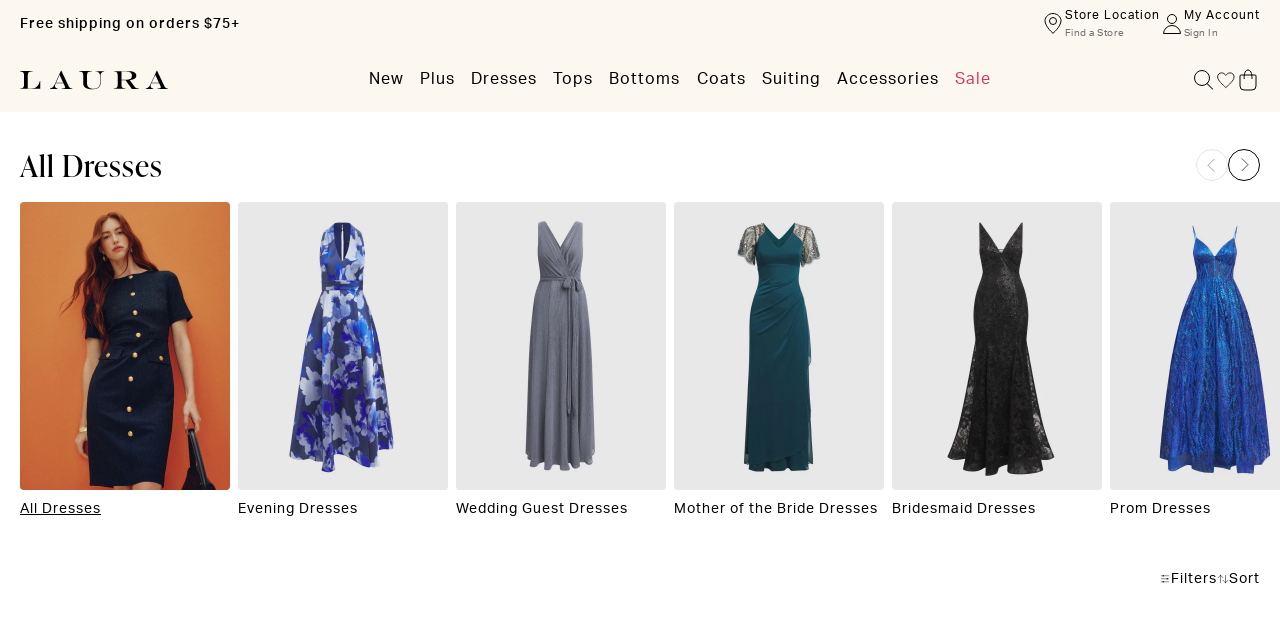

--- FILE ---
content_type: text/html; charset=utf-8
request_url: https://laura.ca/collections/dresses?ccgid=laura-features-dresses-extras&dwvar_3030103-1486_color=030&start=3
body_size: 137771
content:
<!doctype html>
<html
  class='no-js'
  lang='en'
>
  <head>
    <script>window.performance && window.performance.mark && window.performance.mark('shopify.content_for_header.start');</script><meta name="facebook-domain-verification" content="55552qtlxemep98sf8zhk8yj9kz3wx">
<meta name="google-site-verification" content="RAloQUOw0D-8oUxHPfbZYpE-TpWBLhxArGOxZejwjCc">
<meta id="shopify-digital-wallet" name="shopify-digital-wallet" content="/70395724093/digital_wallets/dialog">
<meta name="shopify-checkout-api-token" content="fa4b9ed6b87d7804dc751a30676aa927">
<meta id="in-context-paypal-metadata" data-shop-id="70395724093" data-venmo-supported="false" data-environment="production" data-locale="en_US" data-paypal-v4="true" data-currency="CAD">
<link rel="alternate" type="application/atom+xml" title="Feed" href="/collections/dresses.atom" />
<link rel="next" href="/collections/dresses?page=2">
<link rel="alternate" hreflang="x-default" href="https://laura.ca/collections/dresses">
<link rel="alternate" hreflang="en-CA" href="https://laura.ca/collections/dresses">
<link rel="alternate" hreflang="fr-CA" href="https://laura.ca/fr/collections/robes">
<link rel="alternate" type="application/json+oembed" href="https://laura.ca/collections/dresses.oembed">
<script async="async" src="/checkouts/internal/preloads.js?locale=en-CA"></script>
<link rel="preconnect" href="https://shop.app" crossorigin="anonymous">
<script async="async" src="https://shop.app/checkouts/internal/preloads.js?locale=en-CA&shop_id=70395724093" crossorigin="anonymous"></script>
<script id="apple-pay-shop-capabilities" type="application/json">{"shopId":70395724093,"countryCode":"CA","currencyCode":"CAD","merchantCapabilities":["supports3DS"],"merchantId":"gid:\/\/shopify\/Shop\/70395724093","merchantName":"Laura","requiredBillingContactFields":["postalAddress","email","phone"],"requiredShippingContactFields":["postalAddress","email","phone"],"shippingType":"shipping","supportedNetworks":["visa","masterCard","amex","interac","jcb"],"total":{"type":"pending","label":"Laura","amount":"1.00"},"shopifyPaymentsEnabled":true,"supportsSubscriptions":true}</script>
<script id="shopify-features" type="application/json">{"accessToken":"fa4b9ed6b87d7804dc751a30676aa927","betas":["rich-media-storefront-analytics"],"domain":"laura.ca","predictiveSearch":true,"shopId":70395724093,"locale":"en"}</script>
<script>var Shopify = Shopify || {};
Shopify.shop = "lauracanada.myshopify.com";
Shopify.locale = "en";
Shopify.currency = {"active":"CAD","rate":"1.0"};
Shopify.country = "CA";
Shopify.theme = {"name":"RC 3.14.0 - Soft Spring Launch - Jan 20th","id":183598514543,"schema_name":"Laura\/Melanie Lyne","schema_version":"3.6.0","theme_store_id":887,"role":"main"};
Shopify.theme.handle = "null";
Shopify.theme.style = {"id":null,"handle":null};
Shopify.cdnHost = "laura.ca/cdn";
Shopify.routes = Shopify.routes || {};
Shopify.routes.root = "/";</script>
<script type="module">!function(o){(o.Shopify=o.Shopify||{}).modules=!0}(window);</script>
<script>!function(o){function n(){var o=[];function n(){o.push(Array.prototype.slice.apply(arguments))}return n.q=o,n}var t=o.Shopify=o.Shopify||{};t.loadFeatures=n(),t.autoloadFeatures=n()}(window);</script>
<script>
  window.ShopifyPay = window.ShopifyPay || {};
  window.ShopifyPay.apiHost = "shop.app\/pay";
  window.ShopifyPay.redirectState = "pending";
</script>
<script id="shop-js-analytics" type="application/json">{"pageType":"collection"}</script>
<script defer="defer" async type="module" src="//laura.ca/cdn/shopifycloud/shop-js/modules/v2/client.init-shop-cart-sync_BT-GjEfc.en.esm.js"></script>
<script defer="defer" async type="module" src="//laura.ca/cdn/shopifycloud/shop-js/modules/v2/chunk.common_D58fp_Oc.esm.js"></script>
<script defer="defer" async type="module" src="//laura.ca/cdn/shopifycloud/shop-js/modules/v2/chunk.modal_xMitdFEc.esm.js"></script>
<script type="module">
  await import("//laura.ca/cdn/shopifycloud/shop-js/modules/v2/client.init-shop-cart-sync_BT-GjEfc.en.esm.js");
await import("//laura.ca/cdn/shopifycloud/shop-js/modules/v2/chunk.common_D58fp_Oc.esm.js");
await import("//laura.ca/cdn/shopifycloud/shop-js/modules/v2/chunk.modal_xMitdFEc.esm.js");

  window.Shopify.SignInWithShop?.initShopCartSync?.({"fedCMEnabled":true,"windoidEnabled":true});

</script>
<script>
  window.Shopify = window.Shopify || {};
  if (!window.Shopify.featureAssets) window.Shopify.featureAssets = {};
  window.Shopify.featureAssets['shop-js'] = {"shop-cart-sync":["modules/v2/client.shop-cart-sync_DZOKe7Ll.en.esm.js","modules/v2/chunk.common_D58fp_Oc.esm.js","modules/v2/chunk.modal_xMitdFEc.esm.js"],"init-fed-cm":["modules/v2/client.init-fed-cm_B6oLuCjv.en.esm.js","modules/v2/chunk.common_D58fp_Oc.esm.js","modules/v2/chunk.modal_xMitdFEc.esm.js"],"shop-cash-offers":["modules/v2/client.shop-cash-offers_D2sdYoxE.en.esm.js","modules/v2/chunk.common_D58fp_Oc.esm.js","modules/v2/chunk.modal_xMitdFEc.esm.js"],"shop-login-button":["modules/v2/client.shop-login-button_QeVjl5Y3.en.esm.js","modules/v2/chunk.common_D58fp_Oc.esm.js","modules/v2/chunk.modal_xMitdFEc.esm.js"],"pay-button":["modules/v2/client.pay-button_DXTOsIq6.en.esm.js","modules/v2/chunk.common_D58fp_Oc.esm.js","modules/v2/chunk.modal_xMitdFEc.esm.js"],"shop-button":["modules/v2/client.shop-button_DQZHx9pm.en.esm.js","modules/v2/chunk.common_D58fp_Oc.esm.js","modules/v2/chunk.modal_xMitdFEc.esm.js"],"avatar":["modules/v2/client.avatar_BTnouDA3.en.esm.js"],"init-windoid":["modules/v2/client.init-windoid_CR1B-cfM.en.esm.js","modules/v2/chunk.common_D58fp_Oc.esm.js","modules/v2/chunk.modal_xMitdFEc.esm.js"],"init-shop-for-new-customer-accounts":["modules/v2/client.init-shop-for-new-customer-accounts_C_vY_xzh.en.esm.js","modules/v2/client.shop-login-button_QeVjl5Y3.en.esm.js","modules/v2/chunk.common_D58fp_Oc.esm.js","modules/v2/chunk.modal_xMitdFEc.esm.js"],"init-shop-email-lookup-coordinator":["modules/v2/client.init-shop-email-lookup-coordinator_BI7n9ZSv.en.esm.js","modules/v2/chunk.common_D58fp_Oc.esm.js","modules/v2/chunk.modal_xMitdFEc.esm.js"],"init-shop-cart-sync":["modules/v2/client.init-shop-cart-sync_BT-GjEfc.en.esm.js","modules/v2/chunk.common_D58fp_Oc.esm.js","modules/v2/chunk.modal_xMitdFEc.esm.js"],"shop-toast-manager":["modules/v2/client.shop-toast-manager_DiYdP3xc.en.esm.js","modules/v2/chunk.common_D58fp_Oc.esm.js","modules/v2/chunk.modal_xMitdFEc.esm.js"],"init-customer-accounts":["modules/v2/client.init-customer-accounts_D9ZNqS-Q.en.esm.js","modules/v2/client.shop-login-button_QeVjl5Y3.en.esm.js","modules/v2/chunk.common_D58fp_Oc.esm.js","modules/v2/chunk.modal_xMitdFEc.esm.js"],"init-customer-accounts-sign-up":["modules/v2/client.init-customer-accounts-sign-up_iGw4briv.en.esm.js","modules/v2/client.shop-login-button_QeVjl5Y3.en.esm.js","modules/v2/chunk.common_D58fp_Oc.esm.js","modules/v2/chunk.modal_xMitdFEc.esm.js"],"shop-follow-button":["modules/v2/client.shop-follow-button_CqMgW2wH.en.esm.js","modules/v2/chunk.common_D58fp_Oc.esm.js","modules/v2/chunk.modal_xMitdFEc.esm.js"],"checkout-modal":["modules/v2/client.checkout-modal_xHeaAweL.en.esm.js","modules/v2/chunk.common_D58fp_Oc.esm.js","modules/v2/chunk.modal_xMitdFEc.esm.js"],"shop-login":["modules/v2/client.shop-login_D91U-Q7h.en.esm.js","modules/v2/chunk.common_D58fp_Oc.esm.js","modules/v2/chunk.modal_xMitdFEc.esm.js"],"lead-capture":["modules/v2/client.lead-capture_BJmE1dJe.en.esm.js","modules/v2/chunk.common_D58fp_Oc.esm.js","modules/v2/chunk.modal_xMitdFEc.esm.js"],"payment-terms":["modules/v2/client.payment-terms_Ci9AEqFq.en.esm.js","modules/v2/chunk.common_D58fp_Oc.esm.js","modules/v2/chunk.modal_xMitdFEc.esm.js"]};
</script>
<script>(function() {
  var isLoaded = false;
  function asyncLoad() {
    if (isLoaded) return;
    isLoaded = true;
    var urls = ["https:\/\/beacon.riskified.com\/?shop=lauracanada.myshopify.com","https:\/\/affiliatepluginintegration.cj.com\/getPluginJS?shop=lauracanada.myshopify.com"];
    for (var i = 0; i < urls.length; i++) {
      var s = document.createElement('script');
      s.type = 'text/javascript';
      s.async = true;
      s.src = urls[i];
      var x = document.getElementsByTagName('script')[0];
      x.parentNode.insertBefore(s, x);
    }
  };
  if(window.attachEvent) {
    window.attachEvent('onload', asyncLoad);
  } else {
    window.addEventListener('load', asyncLoad, false);
  }
})();</script>
<script id="__st">var __st={"a":70395724093,"offset":-18000,"reqid":"1232f062-a88d-4954-9d15-389ed8632ef1-1769110615","pageurl":"laura.ca\/collections\/dresses","u":"d15ce8e5efec","p":"collection","rtyp":"collection","rid":462360740157};</script>
<script>window.ShopifyPaypalV4VisibilityTracking = true;</script>
<script id="captcha-bootstrap">!function(){'use strict';const t='contact',e='account',n='new_comment',o=[[t,t],['blogs',n],['comments',n],[t,'customer']],c=[[e,'customer_login'],[e,'guest_login'],[e,'recover_customer_password'],[e,'create_customer']],r=t=>t.map((([t,e])=>`form[action*='/${t}']:not([data-nocaptcha='true']) input[name='form_type'][value='${e}']`)).join(','),a=t=>()=>t?[...document.querySelectorAll(t)].map((t=>t.form)):[];function s(){const t=[...o],e=r(t);return a(e)}const i='password',u='form_key',d=['recaptcha-v3-token','g-recaptcha-response','h-captcha-response',i],f=()=>{try{return window.sessionStorage}catch{return}},m='__shopify_v',_=t=>t.elements[u];function p(t,e,n=!1){try{const o=window.sessionStorage,c=JSON.parse(o.getItem(e)),{data:r}=function(t){const{data:e,action:n}=t;return t[m]||n?{data:e,action:n}:{data:t,action:n}}(c);for(const[e,n]of Object.entries(r))t.elements[e]&&(t.elements[e].value=n);n&&o.removeItem(e)}catch(o){console.error('form repopulation failed',{error:o})}}const l='form_type',E='cptcha';function T(t){t.dataset[E]=!0}const w=window,h=w.document,L='Shopify',v='ce_forms',y='captcha';let A=!1;((t,e)=>{const n=(g='f06e6c50-85a8-45c8-87d0-21a2b65856fe',I='https://cdn.shopify.com/shopifycloud/storefront-forms-hcaptcha/ce_storefront_forms_captcha_hcaptcha.v1.5.2.iife.js',D={infoText:'Protected by hCaptcha',privacyText:'Privacy',termsText:'Terms'},(t,e,n)=>{const o=w[L][v],c=o.bindForm;if(c)return c(t,g,e,D).then(n);var r;o.q.push([[t,g,e,D],n]),r=I,A||(h.body.append(Object.assign(h.createElement('script'),{id:'captcha-provider',async:!0,src:r})),A=!0)});var g,I,D;w[L]=w[L]||{},w[L][v]=w[L][v]||{},w[L][v].q=[],w[L][y]=w[L][y]||{},w[L][y].protect=function(t,e){n(t,void 0,e),T(t)},Object.freeze(w[L][y]),function(t,e,n,w,h,L){const[v,y,A,g]=function(t,e,n){const i=e?o:[],u=t?c:[],d=[...i,...u],f=r(d),m=r(i),_=r(d.filter((([t,e])=>n.includes(e))));return[a(f),a(m),a(_),s()]}(w,h,L),I=t=>{const e=t.target;return e instanceof HTMLFormElement?e:e&&e.form},D=t=>v().includes(t);t.addEventListener('submit',(t=>{const e=I(t);if(!e)return;const n=D(e)&&!e.dataset.hcaptchaBound&&!e.dataset.recaptchaBound,o=_(e),c=g().includes(e)&&(!o||!o.value);(n||c)&&t.preventDefault(),c&&!n&&(function(t){try{if(!f())return;!function(t){const e=f();if(!e)return;const n=_(t);if(!n)return;const o=n.value;o&&e.removeItem(o)}(t);const e=Array.from(Array(32),(()=>Math.random().toString(36)[2])).join('');!function(t,e){_(t)||t.append(Object.assign(document.createElement('input'),{type:'hidden',name:u})),t.elements[u].value=e}(t,e),function(t,e){const n=f();if(!n)return;const o=[...t.querySelectorAll(`input[type='${i}']`)].map((({name:t})=>t)),c=[...d,...o],r={};for(const[a,s]of new FormData(t).entries())c.includes(a)||(r[a]=s);n.setItem(e,JSON.stringify({[m]:1,action:t.action,data:r}))}(t,e)}catch(e){console.error('failed to persist form',e)}}(e),e.submit())}));const S=(t,e)=>{t&&!t.dataset[E]&&(n(t,e.some((e=>e===t))),T(t))};for(const o of['focusin','change'])t.addEventListener(o,(t=>{const e=I(t);D(e)&&S(e,y())}));const B=e.get('form_key'),M=e.get(l),P=B&&M;t.addEventListener('DOMContentLoaded',(()=>{const t=y();if(P)for(const e of t)e.elements[l].value===M&&p(e,B);[...new Set([...A(),...v().filter((t=>'true'===t.dataset.shopifyCaptcha))])].forEach((e=>S(e,t)))}))}(h,new URLSearchParams(w.location.search),n,t,e,['guest_login'])})(!0,!1)}();</script>
<script integrity="sha256-4kQ18oKyAcykRKYeNunJcIwy7WH5gtpwJnB7kiuLZ1E=" data-source-attribution="shopify.loadfeatures" defer="defer" src="//laura.ca/cdn/shopifycloud/storefront/assets/storefront/load_feature-a0a9edcb.js" crossorigin="anonymous"></script>
<script crossorigin="anonymous" defer="defer" src="//laura.ca/cdn/shopifycloud/storefront/assets/shopify_pay/storefront-65b4c6d7.js?v=20250812"></script>
<script data-source-attribution="shopify.dynamic_checkout.dynamic.init">var Shopify=Shopify||{};Shopify.PaymentButton=Shopify.PaymentButton||{isStorefrontPortableWallets:!0,init:function(){window.Shopify.PaymentButton.init=function(){};var t=document.createElement("script");t.src="https://laura.ca/cdn/shopifycloud/portable-wallets/latest/portable-wallets.en.js",t.type="module",document.head.appendChild(t)}};
</script>
<script data-source-attribution="shopify.dynamic_checkout.buyer_consent">
  function portableWalletsHideBuyerConsent(e){var t=document.getElementById("shopify-buyer-consent"),n=document.getElementById("shopify-subscription-policy-button");t&&n&&(t.classList.add("hidden"),t.setAttribute("aria-hidden","true"),n.removeEventListener("click",e))}function portableWalletsShowBuyerConsent(e){var t=document.getElementById("shopify-buyer-consent"),n=document.getElementById("shopify-subscription-policy-button");t&&n&&(t.classList.remove("hidden"),t.removeAttribute("aria-hidden"),n.addEventListener("click",e))}window.Shopify?.PaymentButton&&(window.Shopify.PaymentButton.hideBuyerConsent=portableWalletsHideBuyerConsent,window.Shopify.PaymentButton.showBuyerConsent=portableWalletsShowBuyerConsent);
</script>
<script data-source-attribution="shopify.dynamic_checkout.cart.bootstrap">document.addEventListener("DOMContentLoaded",(function(){function t(){return document.querySelector("shopify-accelerated-checkout-cart, shopify-accelerated-checkout")}if(t())Shopify.PaymentButton.init();else{new MutationObserver((function(e,n){t()&&(Shopify.PaymentButton.init(),n.disconnect())})).observe(document.body,{childList:!0,subtree:!0})}}));
</script>
<link id="shopify-accelerated-checkout-styles" rel="stylesheet" media="screen" href="https://laura.ca/cdn/shopifycloud/portable-wallets/latest/accelerated-checkout-backwards-compat.css" crossorigin="anonymous">
<style id="shopify-accelerated-checkout-cart">
        #shopify-buyer-consent {
  margin-top: 1em;
  display: inline-block;
  width: 100%;
}

#shopify-buyer-consent.hidden {
  display: none;
}

#shopify-subscription-policy-button {
  background: none;
  border: none;
  padding: 0;
  text-decoration: underline;
  font-size: inherit;
  cursor: pointer;
}

#shopify-subscription-policy-button::before {
  box-shadow: none;
}

      </style>

<script>window.performance && window.performance.mark && window.performance.mark('shopify.content_for_header.end');</script>

    
      <script>
        const currentLang = 'en'.toLowerCase();	
          const locales = {	
            	
              'en': `/`,	
            	
              'fr': `/fr/`	
            	
          };	
          const userLocale = window.navigator?.language?.split('-')[0].toLowerCase() || '';	
          const sessionLocale = localStorage.getItem('tmwLocale');	
          const baseSiteUrl = 'https://laura.ca';
      </script>
    
    
      <script src="https://rapid-cdn.yottaa.com/rapid/lib/AvyBemKXP7SHEA.js" async></script>
    

    <meta charset='utf-8'>

    <meta http-equiv='X-UA-Compatible' content='IE=edge'>
    <meta
      name='viewport'
      content='width=device-width, initial-scale=1'
    >
    <link rel='canonical' href='https://laura.ca/collections/dresses'>
    <link rel='preconnect' href='https://cdn.shopify.com' crossorigin><link
        rel='icon'
        type='image/png'
        href='//laura.ca/cdn/shop/files/favicon-32x32-laura.png?crop=center&height=32&v=1694550829&width=32'
      ><title>Women&#39;s Dresses | Cocktail, Evening, Maxi &amp; More | Laura Canada</title>

    
      <meta name='description' content='Explore our selection of women&#39;s dresses for every occasion - cocktail, prom, wedding, maxi, evening, formal &amp; casual. FREE SHIPPING on orders $75+'>
    

    <style data-shopify>
  :root {
    --tw-checkBoxTick: url(https://laura.ca/cdn/shop/t/521/assets/checkboxCheckTick.svg?v=157798557521972930831768600736);
    --tw-checkBoxTickMl: url(https://laura.ca/cdn/shop/t/521/assets/checkboxCheckTickMl.svg?v=113858505329184860031768600736);
  }
</style>


    <link href="//laura.ca/cdn/shop/t/521/assets/main.css?v=62973142038682725731768600787" rel="stylesheet" type="text/css" media="all" />

    <!-- Google Tag Manager --> <script>(function(w,d,s,l,i){w[l]=w[l]||[];w[l].push({'gtm.start':new Date().getTime(),event:'gtm.js'});var f=d.getElementsByTagName(s)[0],j=d.createElement(s),dl=l!='dataLayer'?'&l='+l:'';j.async=true;j.src='https://www.googletagmanager.com/gtm.js?id='+i+dl;f.parentNode.insertBefore(j,f);})(window,document,'script','dataLayer','GTM-TRF29HLC');</script><!-- End Google Tag Manager --><meta name="google-site-verification" content="btqRgs45DlC1NV2mMNJ6ucrax7_ob8OEDmRQNXo1HSU" />

    <script type='text/javascript'>
  window.isense_gdpr_privacy_policy_text = "Privacy Policy";
  window.isense_gdpr_accept_button_text = "Accept";
  window.isense_gdpr_close_button_text = "Close";
  window.isense_gdpr_reject_button_text = "Reject";
  window.isense_gdpr_change_cookies_text = "Preferences";
  window.isense_widget_content = "Cookie Preferences";
  window.isense_gdpr_text = "This website uses cookies to ensure you get the best experience on our website.";

  window.isense_gdpr_strict_cookies_checkbox = "Strictly Required Cookies";
  window.isense_gdpr_strict_cookies_text = "These cookies are required for the website to run and cannot be switched off. Such cookies are only set in response to actions made by you such as language, currency, login session, privacy preferences. You can set your browser to block these cookies but this might affect the way our site is working.";

  window.isense_gdpr_analytics_cookies_checkbox = "Analytics and Statistics";
  window.isense_gdpr_analytics_cookies_text = "These cookies allow us to measure visitors traffic and see traffic sources by collecting information in data sets. They also help us understand which products and actions are more popular than others.";

  window.isense_gdpr_marketing_cookies_checkbox = "Marketing and Retargeting";
  window.isense_gdpr_marketing_cookies_text = "These cookies are usually set by our marketing and advertising partners. They may be used by them to build a profile of your interest and later show you relevant ads. If you do not allow these cookies you will not experience targeted ads for your interests.";

  window.isense_gdpr_functionality_cookies_checkbox = "Functional Cookies";
  window.isense_gdpr_functionality_cookies_text = "These cookies enable our website to offer additional functions and personal settings. They can be set by us or by third-party service providers that we have placed on our pages. If you do not allow these cookies, these or some of these services may not work properly.";

  window.isense_gdpr_popup_header = "Choose Type of Cookies You Accept Using";

  
  window.isense_gdpr_popup_description = "";
  

  window.isense_gdpr_dismiss_button_text = "Close";

  window.isense_gdpr_accept_selected_button_text = "Save my choice";
  window.isense_gdpr_accept_all_button_text = "Accept All";
  window.isense_gdpr_reject_all_button_text = "Reject All";

  window.isense_gdpr_data_collection_text = "*By clicking on the above buttons, I give my consent on collecting my IP and email (if registered). For more check <a href='https://laura.ca/pages/pipeda-compliance-1' target='_blank'>PIPEDA Compliance</a>";
  window.isense_gdpr_data_collection_text_cpra = "*By clicking on the above buttons, I give my consent on collecting my IP and email (if registered). For more check <a href='https://laura.ca/pages/pipeda-compliance-1' target='_blank'>CCPA-CPRA Compliance</a>";
  window.isense_gdpr_data_collection_text_vcdpa = "*By clicking on the above buttons, I give my consent on collecting my IP and email (if registered). For more check <a href='https://laura.ca/pages/pipeda-compliance-1' target='_blank'>VCDPA Compliance</a>";
  window.isense_gdpr_data_collection_text_us = "*By clicking on the above buttons, I give my consent on collecting my IP and email (if registered). For more check <a href='https://laura.ca/pages/pipeda-compliance-1' target='_blank'>US Laws Compliance</a>";
  window.isense_gdpr_data_collection_text_appi = "*By clicking on the above buttons, I give my consent on collecting my IP and email (if registered). For more check <a href='https://laura.ca/pages/pipeda-compliance-1' target='_blank'>APPI Compliance</a>";
  window.isense_gdpr_data_collection_text_pipeda = "*By clicking on the above buttons, I give my consent on collecting my IP and email (if registered). For more check <a href='https://laura.ca/pages/pipeda-compliance-1' target='_blank'>PIPEDA Compliance</a>";

  window.isense_gdpr_cookie__ab = "This cookie is generally provided by Shopify and is used in connection with access to the admin view of an online store platform.";
  window.isense_gdpr_cookie__orig_referrer = "This cookie is generally provided by Shopify and is used to track landing pages.";
  window.isense_gdpr_cookie_identity_state = "This cookie is generally provided by Shopify and is used  in connection with customer authentication.";
  window.isense_gdpr_cookie_identity_customer_account_number = "This cookie is generally provided by Shopify and is used  in connection with customer authentication.";
  window.isense_gdpr_cookie__landing_page = "This cookie is generally provided by Shopify and is used to track landing pages.";
  window.isense_gdpr_cookie__secure_session_id = "This cookie is generally provided by Shopify and is used to track a user's session through the multi-step checkout process and keep their order, payment and shipping details connected.";
  window.isense_gdpr_cookie_cart = "This cookie is generally provided by Shopify and is used in connection with a shopping cart.";
  window.isense_gdpr_cookie_cart_sig = "This cookie is generally provided by Shopify and is used in connection with checkout. It is used to verify the integrity of the cart and to ensure performance of some cart operations.";
  window.isense_gdpr_cookie_cart_ts = "This cookie is generally provided by Shopify and is used in connection with checkout.";
  window.isense_gdpr_cookie_cart_ver = "This cookie is generally provided by Shopify and is used in connection with the shopping cart.";
  window.isense_gdpr_cookie_cart_currency = "This cookie is generally provided by Shopify and it is set after a checkout is completed to ensure that new carts are in the same currency as the last checkout.";
  window.isense_gdpr_cookie_tracked_start_checkout = "This cookie is generally provided by Shopify and is used in connection with checkout.";
  window.isense_gdpr_cookie_storefront_digest = "This cookie is generally provided by Shopify and it stores a digest of the storefront password, allowing merchants to preview their storefront while it's password protected.";
  window.isense_gdpr_cookie_checkout_token = "This cookie is generally provided by Shopify and is used in connection with a checkout service.";
  window.isense_gdpr_cookie__shopify_m = "This cookie is generally provided by Shopify and is used for managing customer privacy settings.";
  window.isense_gdpr_cookie__shopify_tm = "This cookie is generally provided by Shopify and is used for managing customer privacy settings.";
  window.isense_gdpr_cookie__shopify_tw = "This cookie is generally provided by Shopify and is used for managing customer privacy settings.";
  window.isense_gdpr_cookie__tracking_consent = "This cookie is generally provided by Shopify and is used to store a user's preferences if a merchant has set up privacy rules in the visitor's region.";
  window.isense_gdpr_cookie_secure_customer_sig = "This cookie is generally provided by Shopify and is used in connection with a customer login.";
  window.isense_gdpr_cookie__shopify_y = "This cookie is associated with Shopify's analytics suite.";
  window.isense_gdpr_cookie_customer_auth_provider = "This cookie is associated with Shopify's analytics suite.";
  window.isense_gdpr_cookie_customer_auth_session_created_at = "This cookie is associated with Shopify's analytics suite.";
  window.isense_gdpr_cookie__y = "This cookie is associated with Shopify's analytics suite.";
  window.isense_gdpr_cookie__shopify_s = "This cookie is associated with Shopify's analytics suite.";
  window.isense_gdpr_cookie__shopify_fs = "This cookie is associated with Shopify's analytics suite.";
  window.isense_gdpr_cookie__ga = "This cookie name is associated with Google Universal Analytics";
  window.isense_gdpr_cookie__gid = "This cookie name is associated with Google Universal Analytics.";
  window.isense_gdpr_cookie__gat = "This cookie name is associated with Google Universal Analytics.";
  window.isense_gdpr_cookie__shopify_sa_t = "This cookie is associated with Shopify's analytics suite concerning marketing and referrals.";
  window.isense_gdpr_cookie__shopify_sa_p = "This cookie is associated with Shopify's analytics suite concerning marketing and referrals.";
  window.isense_gdpr_cookie_IDE = "This domain is owned by Doubleclick (Google). The main business activity is: Doubleclick is Googles real time bidding advertising exchange";
  window.isense_gdpr_cookie__s = "This cookie is associated with Shopify's analytics suite.";
  window.isense_gdpr_cookie_GPS = "This cookie is associated with YouTube which collects user data through videos embedded in websites, which is aggregated with profile data from other Google services in order to display targeted advertising to web visitors across a broad range of their own and other websites.";
  window.isense_gdpr_cookie_PREF = "This cookie, which may be set by Google or Doubleclick, may be used by advertising partners to build a profile of interests to show relevant ads on other sites.";
  window.isense_gdpr_cookie_BizoID = "This is a Microsoft MSN 1st party cookie to enable user-based content.";
  window.isense_gdpr_cookie__fbp = "Used by Facebook to deliver a series of advertisement products such as real time bidding from third party advertisers.";
  window.isense_gdpr_cookie___adroll = "This cookie is associated with AdRoll";
  window.isense_gdpr_cookie___adroll_v4 = "This cookie is associated with AdRoll";
  window.isense_gdpr_cookie___adroll_fpc = "This cookie is associated with AdRoll";
  window.isense_gdpr_cookie___ar_v4 = "This cookie is associated with AdRoll";
  window.isense_gdpr_cookie_cookieconsent_preferences_disabled = "This cookie is associated with the app Consentmo GDPR Compliance and is used for storing the customer's consent.";
  window.isense_gdpr_cookie_cookieconsent_status = "This cookie is associated with the app Consentmo GDPR Compliance and is used for storing the customer's consent.";
  window.isense_gdpr_cookie_no_info = "There is no information about this cookie yet.";
  window.isense_gdpr_cookie__customer_account_shop_sessions = "Used in combination with the _secure_account_session_id cookie to track user sessions for new customer accounts.";
  window.isense_gdpr_cookie__secure_account_session_id = "Used to track user sessions for new customer accounts.";
  window.isense_gdpr_cookie__shopify_country = "For stores where the currency/price page is determined by GeoIP, this cookie stores the page we found. This cookie helps to avoid GeoIP verification after the first application.";
  window.isense_gdpr_cookie__storefront_u = "Used to facilitate updating customer account information.";
  window.isense_gdpr_cookie__cmp_a = "Used to manage customer privacy settings.";
  window.isense_gdpr_cookie_checkout = "Used in connection with payments.";
  window.isense_gdpr_cookie_customer_account_locale = "Used in connection with new customer accounts.";
  window.isense_gdpr_cookie_dynamic_checkout_shown_on_cart = "Used in connection with payments.";
  window.isense_gdpr_cookie_hide_shopify_pay_for_checkout = "Used in connection with payments.";
  window.isense_gdpr_cookie_shopify_pay = "Used in connection with payments.";
  window.isense_gdpr_cookie_shopify_pay_redirect = "Used in connection with payments.";
  window.isense_gdpr_cookie_shop_pay_accelerated = "Used in connection with payments.";
  window.isense_gdpr_cookie_keep_alive = "Used in conjunction with buyer localization.";
  window.isense_gdpr_cookie_source_name = "Used in combination with mobile apps to provide personalized checkout behavior when browsing a compatible mobile app store.";
  window.isense_gdpr_cookie_master_device_id = "Used in conjunction with merchant login.";
  window.isense_gdpr_cookie_previous_step = "Used in connection with payments.";
  window.isense_gdpr_cookie_discount_code = "Used in connection with payments.";
  window.isense_gdpr_cookie_remember_me = "Used in connection with payments.";
  window.isense_gdpr_cookie_checkout_session_lookup = "Used in connection with payments.";
  window.isense_gdpr_cookie_checkout_prefill = "Used in connection with payments.";
  window.isense_gdpr_cookie_checkout_queue_token = "Used in connection with payments.";
  window.isense_gdpr_cookie_checkout_queue_checkout_token = "Used in connection with payments.";
  window.isense_gdpr_cookie_checkout_worker_session = "Used in connection with payments.";
  window.isense_gdpr_cookie_checkout_session_token = "Used in connection with payments.";
  window.isense_gdpr_cookie_cookietest = "Use it to make sure our systems are working properly.";
  window.isense_gdpr_cookie_order = "Used in conjunction with the order status page.";
  window["isense_gdpr_cookie_identity-state"] = "It is used in connection with user identification.";
  window.isense_gdpr_cookie_card_update_verification_id = "Used in connection with payments.";
  window.isense_gdpr_cookie_customer_account_new_login = "It is used in connection with user identification.";
  window.isense_gdpr_cookie_customer_account_preview = "It is used in connection with user identification.";
  window.isense_gdpr_cookie_customer_payment_method = "Used in connection with payments.";
  window.isense_gdpr_cookie_customer_shop_pay_agreement = "Used in connection with payments.";
  window.isense_gdpr_cookie_pay_update_intent_id = "Used in connection with payments.";
  window.isense_gdpr_cookie_localization = "Used in connection with payments.";
  window.isense_gdpr_cookie_profile_preview_token = "Used in connection with payments.";
  window.isense_gdpr_cookie_login_with_shop_finalize = "It is used in connection with user identification.";
  window.isense_gdpr_cookie_preview_theme = "It is used in conjunction with the theme editor.";
  window["isense_gdpr_cookie_shopify-editor-unconfirmed-settings"] = "It is used in conjunction with the theme editor.";
  window["isense_gdpr_cookie_wpm-test-cookie"] = "Use it to make sure our systems are working properly";

  window.isense_gdpr_cookie__ab_duration = "2 weeks";
  window.isense_gdpr_cookie__orig_referrer_duration = "2 weeks";
  window.isense_gdpr_cookie_identity_state_duration = "1 day";
  window.isense_gdpr_cookie_identity_customer_account_number_duration = "12 weeks";
  window.isense_gdpr_cookie__landing_page_duration = "2 weeks";
  window.isense_gdpr_cookie__secure_session_id_duration = "1 day";
  window.isense_gdpr_cookie_cart_duration = "2 weeks";
  window.isense_gdpr_cookie_cart_sig_duration = "2 weeks";
  window.isense_gdpr_cookie_cart_ts_duration = "2 weeks";
  window.isense_gdpr_cookie_cart_ver_duration = "2 weeks";
  window.isense_gdpr_cookie_cart_currency_duration = "2 weeks";
  window.isense_gdpr_cookie_tracked_start_checkout_duration = "1 year";
  window.isense_gdpr_cookie_storefront_digest_duration = "2 years";
  window.isense_gdpr_cookie_checkout_token_duration = "1 year";
  window.isense_gdpr_cookie__shopify_m_duration = "1 year";
  window.isense_gdpr_cookie__shopify_tm_duration = "30 minutes";
  window.isense_gdpr_cookie__shopify_tw_duration = "2 weeks";
  window.isense_gdpr_cookie__tracking_consent_duration = "1 year";
  window.isense_gdpr_cookie_secure_customer_sig_duration = "1 year";
  window.isense_gdpr_cookie__shopify_y_duration = "1 year";
  window.isense_gdpr_cookie_customer_auth_provider_duration = "1 session";
  window.isense_gdpr_cookie_customer_auth_session_created_at_duration = "1 session";
  window.isense_gdpr_cookie__y_duration = "1 year";
  window.isense_gdpr_cookie__shopify_s_duration = "30 minutes";
  window.isense_gdpr_cookie__shopify_fs_duration = "30 minutes";
  window.isense_gdpr_cookie__ga_duration = "2 years";
  window.isense_gdpr_cookie__gid_duration = "1 day";
  window.isense_gdpr_cookie__gat_duration = "1 minute";
  window.isense_gdpr_cookie__shopify_sa_t_duration = "30 minutes";
  window.isense_gdpr_cookie__shopify_sa_p_duration = "30 minutes";
  window.isense_gdpr_cookie_IDE_duration = "2 years";
  window.isense_gdpr_cookie__s_duration = "30 minutes";
  window.isense_gdpr_cookie_GPS_duration = "1 session";
  window.isense_gdpr_cookie_PREF_duration = "8 months";
  window.isense_gdpr_cookie_BizoID_duration = "1 month";
  window.isense_gdpr_cookie__fbp_duration = "3 months";
  window.isense_gdpr_cookie___adroll_duration = "1 year";
  window.isense_gdpr_cookie___adroll_v4_duration = "1 year";
  window.isense_gdpr_cookie___adroll_fpc_duration = "1 year";
  window.isense_gdpr_cookie___ar_v4_duration = "1 year";
  window.isense_gdpr_cookie_cookieconsent_preferences_disabled_duration = "1 day";
  window.isense_gdpr_cookie_cookieconsent_status_duration = "1 year";
  window.isense_gdpr_cookie_no_info_duration = "unknown";
  window.isense_gdpr_cookie__customer_account_shop_sessions_duration = "30 day";
  window.isense_gdpr_cookie__secure_account_session_id_duration = "30 day";
  window.isense_gdpr_cookie__shopify_country_duration = "session";
  window.isense_gdpr_cookie__storefront_u_duration = "1 minute";
  window.isense_gdpr_cookie__cmp_a_duration = "1 day";
  window.isense_gdpr_cookie_checkout_duration = "4 weeks";
  window.isense_gdpr_cookie_customer_account_locale_duration = "1 year";
  window.isense_gdpr_cookie_dynamic_checkout_shown_on_cart_duration = "30 minutes";
  window.isense_gdpr_cookie_hide_shopify_pay_for_checkout_duration = "session";
  window.isense_gdpr_cookie_shopify_pay_duration = "1 year";
  window.isense_gdpr_cookie_shopify_pay_redirect_duration = "60 minutes";
  window.isense_gdpr_cookie_shop_pay_accelerated_duration = "1 year";
  window.isense_gdpr_cookie_keep_alive_duration = "2 weeks";
  window.isense_gdpr_cookie_source_name_duration = "session";
  window.isense_gdpr_cookie_master_device_id_duration = "2 years";
  window.isense_gdpr_cookie_previous_step_duration = "1 year";
  window.isense_gdpr_cookie_discount_code_duration = "session";
  window.isense_gdpr_cookie_remember_me_duration = "1 year";
  window.isense_gdpr_cookie_checkout_session_lookup_duration = "3 weeks";
  window.isense_gdpr_cookie_checkout_prefill_duration = "5 minutes";
  window.isense_gdpr_cookie_checkout_queue_token_duration = "1 year";
  window.isense_gdpr_cookie_checkout_queue_checkout_token_duration = "1 year";
  window.isense_gdpr_cookie_checkout_worker_session_duration = "3 day";
  window.isense_gdpr_cookie_checkout_session_token_duration = "3 weeks";
  window.isense_gdpr_cookie_cookietest_duration = "1 minute";
  window.isense_gdpr_cookie_order_duration = "3 weeks";
  window["isense_gdpr_cookie_identity-state_duration"] = "1 day";
  window.isense_gdpr_cookie_card_update_verification_id_duration = "1 day";
  window.isense_gdpr_cookie_customer_account_new_login_duration = "20 minutes";
  window.isense_gdpr_cookie_customer_account_preview_duration = "7 day";
  window.isense_gdpr_cookie_customer_payment_method_duration = "60 minutes";
  window.isense_gdpr_cookie_customer_shop_pay_agreement_duration = "1 minute";
  window.isense_gdpr_cookie_pay_update_intent_id_duration = "20 minutes";
  window.isense_gdpr_cookie_localization_duration = "2 weeks";
  window.isense_gdpr_cookie_profile_preview_token_duration = "5 minutes";
  window.isense_gdpr_cookie_login_with_shop_finalize_duration = "5 minutes";
  window.isense_gdpr_cookie_preview_theme_duration = "session";
  window["isense_gdpr_cookie_shopify-editor-unconfirmed-settings_duration"] = "1 day";
  window["isense_gdpr_cookie_wpm-test-isense_cookie_duration"] = "";

  window.isense_gdpr_cookie__ab_provider = "Shopify";
  window.isense_gdpr_cookie__orig_referrer_provider = "Shopify";
  window.isense_gdpr_cookie_identity_state_provider = "Shopify";
  window.isense_gdpr_cookie_identity_customer_account_number_provider = "Shopify";
  window.isense_gdpr_cookie__landing_page_provider = "Shopify";
  window.isense_gdpr_cookie__secure_session_id_provider = "Shopify";
  window.isense_gdpr_cookie_cart_provider = "Shopify";
  window.isense_gdpr_cookie_cart_sig_provider = "Shopify";
  window.isense_gdpr_cookie_cart_ts_provider = "Shopify";
  window.isense_gdpr_cookie_cart_ver_provider = "Shopify";
  window.isense_gdpr_cookie_cart_currency_provider = "Shopify";
  window.isense_gdpr_cookie_tracked_start_checkout_provider = "Shopify";
  window.isense_gdpr_cookie_storefront_digest_provider = "Shopify";
  window.isense_gdpr_cookie_checkout_token_provider = "Shopify";
  window.isense_gdpr_cookie__shopify_m_provider = "Shopify";
  window.isense_gdpr_cookie__shopify_tm_provider = "Shopify";
  window.isense_gdpr_cookie__shopify_tw_provider = "Shopify";
  window.isense_gdpr_cookie__tracking_consent_provider = "Shopify";
  window.isense_gdpr_cookie_secure_customer_sig_provider = "Shopify";
  window.isense_gdpr_cookie__shopify_y_provider = "Shopify";
  window.isense_gdpr_cookie_customer_auth_provider_provider = "Shopify";
  window.isense_gdpr_cookie_customer_auth_session_created_at_provider = "Shopify";
  window.isense_gdpr_cookie__y_provider = "Shopify";
  window.isense_gdpr_cookie__shopify_s_provider = "Shopify";
  window.isense_gdpr_cookie__shopify_fs_provider = "Shopify";
  window.isense_gdpr_cookie__ga_provider = "Google Analytics";
  window.isense_gdpr_cookie__gid_provider = "Google Analytics";
  window.isense_gdpr_cookie__gat_provider = "Google Analytics";
  window.isense_gdpr_cookie__shopify_sa_t_provider = "Shopify";
  window.isense_gdpr_cookie__shopify_sa_p_provider = "Shopify";
  window.isense_gdpr_cookie_IDE_provider = "Google DoubleClick";
  window.isense_gdpr_cookie__s_provider = "Shopify";
  window.isense_gdpr_cookie_GPS_provider = "Youtube";
  window.isense_gdpr_cookie_PREF_provider = "Youtube";
  window.isense_gdpr_cookie_BizoID_provider = "LinkedIn";
  window.isense_gdpr_cookie__fbp_provider = "Meta Platforms, Inc.";
  window.isense_gdpr_cookie___adroll_provider = "Adroll Group";
  window.isense_gdpr_cookie___adroll_v4_provider = "Adroll Group";
  window.isense_gdpr_cookie___adroll_fpc_provider = "Adroll Group";
  window.isense_gdpr_cookie___ar_v4_provider = "Adroll Group";
  window.isense_gdpr_cookie_cookieconsent_preferences_disabled_provider = "GDPR/CCPA + Cookie management";
  window.isense_gdpr_cookie_cookieconsent_status_provider = "GDPR/CCPA + Cookie management";
  window.isense_gdpr_cookie_no_info_provider = "unknown";
</script>

    <script src='//laura.ca/cdn/shop/t/521/assets/vendor.js?v=167922416703197110131768600788' defer='defer'></script>
    <script src='//laura.ca/cdn/shop/t/521/assets/main.js?v=99209949074305422531768600787' defer='defer'></script>

    <script>
      function initMaps() {
        window.MAPS_LOADED = true;
      }
    </script>
    <script
      src='https://maps.googleapis.com/maps/api/js?key=AIzaSyDx9xBM8qWgYpiOwCZoIOaSA5gJKq9P4Ps&libraries=places,geometry&callback=initMaps&loading=async'
    ></script>

    <script>
      document.documentElement.className =
        document.documentElement.className.replace('no-js', 'js');
    </script>
    
    <!-- EXPONEA start -->
    <script>
      !function(e,n,t,i,r,o){function s(e){if("number"!=typeof e)return e;var n=new Date;return new Date(n.getTime()+1e3*e)}var a=4e3,c="xnpe_async_hide";function p(e){return e.reduce((function(e,n){return e[n]=function(){e._.push([n.toString(),arguments])},e}),{_:[]})}function m(e,n,t){var i=t.createElement(n);i.src=e;var r=t.getElementsByTagName(n)[0];return r.parentNode.insertBefore(i,r),i}function u(e){return"[object Date]"===Object.prototype.toString.call(e)}o.target=o.target||"https://api.exponea.com",o.file_path=o.file_path||o.target+"/js/exponea.min.js",r[n]=p(["anonymize","initialize","identify","getSegments","update","track","trackLink","trackEnhancedEcommerce","getHtml","showHtml","showBanner","showWebLayer","ping","getAbTest","loadDependency","getRecommendation","reloadWebLayers","_preInitialize","_initializeConfig"]),r[n].notifications=p(["isAvailable","isSubscribed","subscribe","unsubscribe"]),r[n].segments=p(["subscribe"]),r[n]["snippetVersion"]="v2.7.0",function(e,n,t){e[n]["_"+t]={},e[n]["_"+t].nowFn=Date.now,e[n]["_"+t].snippetStartTime=e[n]["_"+t].nowFn()}(r,n,"performance"),function(e,n,t,i,r,o){e[r]={sdk:e[i],sdkObjectName:i,skipExperiments:!!t.new_experiments,sign:t.token+"/"+(o.exec(n.cookie)||["","new"])[1],path:t.target}}(r,e,o,n,i,RegExp("__exponea_etc__"+"=([\\w-]+)")),function(e,n,t){m(e.file_path,n,t)}(o,t,e),function(e,n,t,i,r,o,p){if(e.new_experiments){!0===e.new_experiments&&(e.new_experiments={});var l,f=e.new_experiments.hide_class||c,_=e.new_experiments.timeout||a,g=encodeURIComponent(o.location.href.split("#")[0]);e.cookies&&e.cookies.expires&&("number"==typeof e.cookies.expires||u(e.cookies.expires)?l=s(e.cookies.expires):e.cookies.expires.tracking&&("number"==typeof e.cookies.expires.tracking||u(e.cookies.expires.tracking))&&(l=s(e.cookies.expires.tracking))),l&&l<new Date&&(l=void 0);var d=e.target+"/webxp/"+n+"/"+o[t].sign+"/modifications.min.js?http-referer="+g+"&timeout="+_+"ms"+(l?"&cookie-expires="+Math.floor(l.getTime()/1e3):"");"sync"===e.new_experiments.mode&&o.localStorage.getItem("__exponea__sync_modifications__")?function(e,n,t,i,r){t[r][n]="<"+n+' src="'+e+'"></'+n+">",i.writeln(t[r][n]),i.writeln("<"+n+">!"+r+".init && document.writeln("+r+"."+n+'.replace("/'+n+'/", "/'+n+'-async/").replace("><", " async><"))</'+n+">")}(d,n,o,p,t):function(e,n,t,i,r,o,s,a){o.documentElement.classList.add(e);var c=m(t,i,o);function p(){r[a].init||m(t.replace("/"+i+"/","/"+i+"-async/"),i,o)}function u(){o.documentElement.classList.remove(e)}c.onload=p,c.onerror=p,r.setTimeout(u,n),r[s]._revealPage=u}(f,_,d,n,o,p,r,t)}}(o,t,i,0,n,r,e),function(e,n,t){var i;e[n]._initializeConfig(t),(null===(i=t.experimental)||void 0===i?void 0:i.non_personalized_weblayers)&&e[n]._preInitialize(t),e[n].start=function(i){i&&Object.keys(i).forEach((function(e){return t[e]=i[e]})),e[n].initialize(t)}}(r,n,o)}(document,"exponea","script","webxpClient",window,{
      "target": "//ca1-api.eng.bloomreach.com",
      "token": "c98403b6-1c28-11ee-9b27-1eefe27a7a79",
      data_layer: true,
      experimental: {
          non_personalized_weblayers: true
      },
      track: {
          visits: false,
          google_analytics: false,
      "default_properties": { "domain": "lauracanada.myshopify.com" } 
      }
      });
  
      function getCookie(cname) {
          var name = cname + "=";
          var ca = document.cookie.split(';');
          var cookie = undefined;
          for (var i = 0; i < ca.length; i++) {
              var c = ca[i];
              while (c.charAt(0) == ' ') {
                  c = c.substring(1);
              }
              if (c.indexOf(name) == 0) {
                  cookie = c.substring(name.length, c.length);
                  break;
              }
          }
          cookie = decodeURIComponent(cookie);
          cookie = cookie.split('?')[0];
          return cookie;
      }
  
      var customer = {};
      var cart_id = getCookie('cart');
      if (cart_id) customer.cart_id = cart_id;
      
  
      exponea.start({
          "customer": customer
      });
    </script>
    <!-- EXPONEA end -->
  
  

    <script
      src='https://cdn-widgetsrepository.yotpo.com/v1/loader/RwdfDYqWf2-w7k30M_lObg'
      async
    ></script>

    <!-- Swiper -->
    <link
      rel='stylesheet'
      href='https://cdn.jsdelivr.net/npm/swiper@11/swiper-bundle.min.css'
    >
    <script
      src='https://cdn.jsdelivr.net/npm/swiper@11/swiper-bundle.min.js'
      defer
    ></script>
    <!-- END Swiper -->

    <script>
      if (!window.TMW) window.TMW = {};
      window.TMW.fitLabels = {
        
          "laura": "Size 0-18",
        
          "petites": "Size 0-16 \/ 5’4” \u0026 Under",
        
          "plus": "Size 14-24",
        
          "regular": "Size 0-18",
        
      }
      window.TMW.colorFamilies = {
        
          
          "Beige": "\/\/laura.ca\/cdn\/shop\/files\/swatches-Beige.png?v=1704301505",
          
        
          
          "Black": "\/\/laura.ca\/cdn\/shop\/files\/swatches-Black.png?v=1704301699",
          
        
          
          "Blue": "\/\/laura.ca\/cdn\/shop\/files\/swatches-Blue.png?v=1704301718",
          
        
          
          "Brown": "\/\/laura.ca\/cdn\/shop\/files\/swatches-Brown.png?v=1704301771",
          
        
          
          "Gold": "\/\/laura.ca\/cdn\/shop\/files\/swatches-Gold_9f0462fa-36d1-47ea-8d9d-a19be90d28fb.png?v=1704466725",
          
        
          
          "Green": "\/\/laura.ca\/cdn\/shop\/files\/swatches-Green.png?v=1704301789",
          
        
          
          "Grey": "\/\/laura.ca\/cdn\/shop\/files\/swatches-Grey.png?v=1704301886",
          
        
          
          "Multi": "\/\/laura.ca\/cdn\/shop\/files\/swatches-Multi.png?v=1704301632",
          
        
          
          "Off White": "\/\/laura.ca\/cdn\/shop\/files\/swatches-OffWhite.png?v=1704301608",
          
        
          
          "Orange": "\/\/laura.ca\/cdn\/shop\/files\/swatches-Orange.png?v=1704301658",
          
        
          
          "Pink": "\/\/laura.ca\/cdn\/shop\/files\/swatches-Pink.png?v=1704301832",
          
        
          
          "Purple": "\/\/laura.ca\/cdn\/shop\/files\/swatches-Purple.png?v=1704301908",
          
        
          
          "Red": "\/\/laura.ca\/cdn\/shop\/files\/swatches-Red.png?v=1704301740",
          
        
          
          "Silver": "\/\/laura.ca\/cdn\/shop\/files\/swatches-Silver.png?v=1704301681",
          
        
          
          "White": "\/\/laura.ca\/cdn\/shop\/files\/swatches-White.png?v=1704301856",
          
        
          
          "Yellow": "\/\/laura.ca\/cdn\/shop\/files\/swatches-Yellow.png?v=1704301929",
          
        
      }
      window.TMW.crmId = null;
      window.TMW.subDomain = "lauracanada";
      window.TMW.isMelanieLyne = "lauracanada.myshopify.com".includes('melanie') || "lauracanada.myshopify.com".includes('ml');
      window.TMW.isLauraCanada = !window.TMW.isMelanieLyne;
    </script>

    <script type='text/javascript' src='//laura.ca/cdn/shop/t/521/assets/spot.js?v=183024685350374233531768600788'></script>
<script src='https://player.vimeo.com/api/player.js'></script>

<style type='text/css'>
  .spot-content {
    max-width: 120rem;
    margin: 0 auto;
  }

  body:not(.spot-loaded) .spot-no-results-content,
  body:not(.spot-loaded) .spot-has-results-content {
    display: none;
  }

  body:not(.spot-no-results) .spot-no-results-content {
    display: none;
  }
  body.spot-no-results .spot-has-results-content {
    display: none !important;
  }

  body:not(.spot-no-results).spot-loaded .spot-has-results-content {
    display: block;
  }

  .spot-no-results-content > * {
    margin: 24px 0;
  }

  .theme-ml .spot-no-results-content > * {
    margin: 0;
  }

  .spot-no-results-content h4 {
    font-size: 16px;
    font-weight: bold;
  }

  .theme-ml .spot-no-results-content {
    padding-bottom: 20rem;
  }

  .spot-no-results-content ul li {
    margin: 12px 0;
  }

  .theme-ml .spot-no-results-content ul li {
    margin: 0 0 5px;
  }

  #spot-quick {
    display: flex;
    justify-content: space-between;
    align-items: center;
  }
  #spot-show-filters span {
    font-size: 0.875rem;
  }
  .theme-ml #spot-show-filters span {
    line-height: 100%;
  }

  #spot-products {
    display: grid;
    grid-template-columns: repeat(4, minmax(0, 1fr));
    column-gap: 0.5rem;
    row-gap: 2rem;
    background-color: white;
    min-height: 100vh;
  }

  .spot-loaded #spot-products {
    min-height: auto;
  }

  @media screen and (max-width: 768px) {
    #spot-products {
      grid-template-columns: repeat(2, minmax(0, 1fr));
      row-gap: 1.5rem;
      column-gap: 0.25rem;
    }
  }

  .spot-product {
    display: flex;
    flex-direction: column;
    background-color: white;
    position: relative;
  }

  .shop-the-look-product .spot-wishlist {
    display: none !important;
  }

  .spot-product .spot-wishlist {
    z-index: 20;
    display: none;
    position: absolute;
    /* We need padding, otherwise button is too small on mobile causing misclick */
    top: 0;
    right: 0;
    padding: 0.5rem;
  }
  .spot-product:hover .spot-wishlist {
    display: block;
  }

  .spot-product .spot-quick-add {
    z-index: 3;
    display: none;
    position: absolute;
    bottom: 8px;
    right: 8px;
  }
  .spot-product:hover .spot-quick-add {
    display: block;
  }

  .shop-the-look-product .spot-quick-add {
    display: block !important;
  }

  @media screen and (max-width: 768px) {
    .spot-product .spot-wishlist {
      padding: 4px;
    }
    .spot-product .spot-quick-add {
      bottom: 4px;
      right: 4px;
    }
  }

  .mobile-swiper-images-container {
    display: none;
  }

  .spot-product .spot-product-image .thumbnail {
    display: none;
    position: absolute;
    top: 0;
    left: 0;
    right: 0;
    bottom: 0;
    width: 100%;
    height: 100%;
    visibility: visible;
    z-index: 1;
  }

  .spot-product .spot-product-image iframe,
  .spot-product .spot-product-image video {
    pointer-events: none;
    width: 100%;
    height: 100%;
    max-width: 500px;
    z-index: 1;
    outline: none;
    -webkit-tap-highlight-color: transparent;
    background: transparent;
    border: none;
    display: none;
    visibility: hidden;
  }

  .spot-product .spot-product-image video {
    object-fit: cover;
  }

  @media screen and (min-width: 1201px) {
    .spot-product .spot-product-image:not(.video-loaded):hover > .thumbnail {
      display: block;
      animation: flash 200ms;
      animation-fill-mode: both;
    }

    .spot-product .spot-product-image.video-loaded:hover > iframe,
    .spot-product .spot-product-image.video-loaded:hover > video {
      z-index: 2 !important;
      display: block;
      visibility: visible;
    }
  }

  @media screen and (max-width: 1200px) {
    .shop-the-look-product .spot-quick-add .quick-add-button-label {
      display: none;
    }

    .desktop-image {
      display: none !important;
    }

    .spot-product .spot-product-image > .thumbnail {
      display: none !important;
    }

    .mobile-swiper-images-container {
      display: block;
      overflow: hidden;
    }
    .mobile-swiper-images-container .swiper-slide {
      height: auto;
    }

    .spot-product-image .mobile-swiper-images-container .thumbnail {
      display: block;
    }

    .spot-product-image.video-loaded
      .mobile-swiper-images-container
      .thumbnail {
      z-index: 0 !important;
    }

    .spot-product-image.video-loaded .mobile-swiper-images-container iframe,
    .spot-product-image.video-loaded .mobile-swiper-images-container video {
      display: block !important;
      visibility: visible !important;
      z-index: 1 !important;
    }

    .mobile-swiper-images-container .mobile-swiper-images-pagination {
      width: 100%;
      height: 1.5px;
      display: grid;
      grid-auto-flow: column;
      justify-content: space-between;
      grid-auto-columns: 1fr;
      margin: 0;
      opacity: 1;
      position: absolute;
      bottom: -3px;
      gap: 0.125rem;
      padding: 0 6px;
    }

    .theme-ml .mobile-swiper-images-container .mobile-swiper-images-pagination {
      bottom: -5px;
    }

    .mobile-swiper-images-container .swiper-pagination-bullet {
      height: 100%;
      width: 100%;
      background-color: #a8a8a8;
      margin: 0 !important;
      opacity: 1;
      border: none;
      border-radius: 0;
    }

    .mobile-swiper-images-container .swiper-pagination-bullet-active {
      background-color: black;
    }

    .theme-ml .spot-product-bottom {
      margin-top: 2px !important;
    }
  }

  @media screen and (max-width: 1440px) {
    .spot-product .spot-wishlist {
      display: block;
    }

    .spot-product .spot-quick-add {
      display: block;
    }
  }

  .shop-the-look-product .spot-badge-container,
  .shop-the-look-product .discount-watermark-container,
  .shop-the-look-product .spot-product-tags {
    display: none !important;
  }

  .theme-ml .spot-product-title {
    overflow: hidden;
    text-overflow: ellipsis;
    display: -webkit-box;
    -webkit-line-clamp: 2;
    -webkit-box-orient: vertical;
  }

  .shop-the-look-product .spot-product-title {
    text-align: center;
  }

  .theme-ml .shop-the-look-product .spot-product-title {
    width: fit-content;
  }

  .quick-add-button {
    display: flex;
    align-items: center;
    background-color: white;
    border-radius: 40px;
    border: 1px solid #ededed;
    padding: 8px;
    gap: 4px;
  }

  .shop-the-look-product .quick-add-button {
    padding-left: 1rem;
    padding-right: 1rem;
    border-color: #ededed;
  }

  .shop-the-look-product .quick-add-button span {
    font-size: 12px;
    line-height: 1;
  }

  .shop-the-look-product .quick-add-button:hover {
    border-color: black;
  }

  .theme-ml .quick-add-button {
    border-radius: 0;
    background-color: transparent;
    border: none;
    padding: 0 !important;
  }

  .theme-ml .shop-the-look-product .quick-add-button {
    width: 32px;
    height: 32px;
    background-color: white;
    justify-content: center;
  }

  .theme-ml .shop-the-look-product .quick-add-button svg {
    width: 16px;
    height: 16px;
  }

  @media screen and (max-width: 768px) {
    .theme-ml .shop-the-look-product .quick-add-button {
      width: 24px;
      height: 24px;
    }
  }

  .spot-product-image {
    width: 100%;
    aspect-ratio: 1230 / 1680;
    position: relative;
  }
  .spot-product-image img,
  .spot-product-image > svg {
    object-fit: cover;
  }
  .spot-wishlist button.disabled svg {
    fill: #000;
  }
  .spot-wishlist button:not(.disabled) svg {
    fill: none;
  }

  .spot-content .spot-product-image img,
  .spot-content .spot-product-image > svg {
    /* height: 800px; */
    max-width: 100%;
    aspect-ratio: 1230 / 1680;
  }
  .spot-product-image img {
    aspect-ratio: 1230 / 1680;
    width: 100%;
    height: 100%;
    object-fit: cover;
  }
  .spot-product-image .secondary {
    display: none;
    visibility: hidden;
  }
  .spot-product-image:hover .secondary {
    display: block;
    visibility: visible;
  }
  .spot-product-image .primary {
    display: block;
    visibility: visible;
  }
  .spot-product-image:hover .primary {
    display: none !important;
    visibility: hidden;
  }
  .spot-product-image .tertiary {
    display: none;
    visibility: hidden;
  }

  @keyframes flash {
    0,
    100% {
      opacity: 0;
    }
    10% {
      opacity: 1;
    }
  }

  .spot-product-tags {
    display: flex;
    gap: 4px;
    min-height: 28px;
    display: none;
  }

  .theme-ml .spot-product-tags {
    display: none;
  }

  .theme-ml .product-card-title {
    text-align: center;
    margin-bottom: 8px;
  }

  .spot-product-tags.invisible {
    min-height: 0;
    height: 10px;
  }

  .spot-product-tags > * {
    margin: 6px 0;
  }

  .spot-product-tags > *,
  .spot-badge {
    background: rgb(251, 245, 227);
    padding: 0px 4px;
  }

  .theme-ml .spot-badge {
    padding: 0.25rem 0.5rem;
    letter-spacing: 0.063rem;
    background-color: white;
    min-height: 24px;
  }

  .discount-watermark {
    background: #d9375d;
    color: white;
    padding: 0px 4px;
  }

  .theme-ml .discount-watermark {
    color: #ed3907;
    background: white;
    letter-spacing: 0.063rem;
    padding: 0.25rem 0.5rem;
    min-height: 24px;
  }

  .fit-unavailable {
    background: #f5f5f5;
    color: #707070;
  }

  .spot-product-colors {
    display: flex;
    gap: 5px;
    align-items: center;
    flex-wrap: wrap;
    margin-bottom: 4px;
  }

  .theme-ml .spot-product-colors {
    margin-top: 6px;
    margin-bottom: 8px;
    gap: 5px 2px;
  }

  @media screen and (max-width: 1200px) {
    .theme-ml .spot-product-colors {
      margin-top: 8px;
    }
  }

  .theme-ml .shop-the-look-product .spot-product-colors {
    margin-top: 0;
  }

  .spot-product-colors ul {
    display: flex;
    align-items: center;
    line-height: 100%;
  }

  .spot-product-colors .more-colors {
    display: none;
  }

  .theme-ml #spot-products .spot-product .color-additional {
    color: black;
    font-size: 10px;
    margin-top: 2px;
  }

  @media screen and (min-width: 1440px) {
    .theme-ml #spot-products .spot-product-colors {
      position: relative;
      justify-content: center;
    }

    .theme-ml #spot-products .spot-product-colors .color-emblem {
      margin-right: 0;
      margin-left: 0.25rem;
    }

    .theme-ml #spot-products .spot-product-colors ul,
    .theme-ml #spot-products .more-colors {
      position: absolute;
      right: 0;
    }

    .theme-ml #spot-products .spot-product:hover .spot-product-colors ul,
    .theme-ml #spot-products .spot-product .more-colors {
      display: flex;
      font-size: 10px;
    }

    .theme-ml #spot-products .spot-product .spot-product-colors ul,
    .theme-ml #spot-products .spot-product:hover .more-colors,
    .theme-ml #spot-products .spot-product .color-additional {
      display: none;
    }

    .theme-ml #spot-products .spot-product:hover .color-additional {
      display: block;
      position: absolute;
      right: 0;
    }

    .theme-ml #spot-products .spot-product-colors .color-name {
      margin-left: 0 !important;
      text-align: center;
      word-break: break-all;
    }

    .theme-ml #spot-products .spot-product-bottom {
      margin-left: 10px;
      margin-right: 10px;
    }
  }

  .spot-product-colors .color-emblem-container {
    line-height: 100%;
    height: 15px;
  }

  .spot-product-colors > *:not(.active) > .color-name {
    display: none;
  }

  .spot-product-colors .color-emblem-container {
    cursor: pointer;
  }

  .spot-product-colors .color-emblem {
    width: 15px;
    height: 15px;
    display: inline-block;
    border-radius: 15px;
    padding: 4px 2px;
    border: 1px solid #aaa;
    background-size: contain;
    margin-right: 0.25rem;
  }

  .theme-ml .spot-product-colors .color-emblem {
    margin-right: 0;
    margin-left: 0.25rem;
  }

  .spot-product-colors .color-emblem-container.active .color-emblem {
    border: 1px solid #fff;
    box-shadow: 0 0 0 1px;
  }

  .theme-ml .spot-product-colors .color-name {
    margin-top: 1px;
    margin-left: 3px;
  }

  .spot-product-bottom {
    margin: 8px 8px 0;
  }

  .theme-ml .spot-product-bottom {
    margin-top: 0;
  }

  .spot-badge-container,
  .discount-watermark-container {
    z-index: 3;
    position: absolute;
    bottom: 16px;
    display: flex;
    align-items: center;
    left: 0;
    max-width: calc(100% - 90px);
    min-height: 34px;
  }

  .spot-inseam-container {
    position: absolute;
    bottom: 40px;
    z-index: 3;
  }

  .spot-watermark-container {
    position: absolute;
    bottom: 16px;
    z-index: 3;
  }

  .spot-inseam-container .spot-badge,
  .spot-watermark-container .spot-badge {
    padding: 2px 8px;
  }

  @media screen and (max-width: 768px) {
    .spot-inseam-container {
      bottom: 34px;
    }

    .spot-watermark-container {
      bottom: 8px;
    }
  }

  .spot-badge-container,
  .discount-watermark-container {
    display: flex;
    margin-top: 8px;
    position: relative;
    bottom: initial;
    min-height: auto;
    min-width: fit-content;
  }

  .spot-badge,
  .discount-watermark {
    line-height: 160%;
    font-size: 0.625rem;
    font-weight: 400;
    letter-spacing: 0.031rem;
  }

  .discount-watermark:empty {
    display: none;
  }

  .has-discount-badge .spot-badge-container {
    display: none !important;
  }

  .spot-prices {
    display: flex;
    align-items: center;
    flex-wrap: wrap;
  }

  .theme-ml .spot-prices {
    justify-content: center;
  }

  .spot-prices div {
    letter-spacing: 0.063rem;
    line-height: 18px;
    font-weight: 400;
  }

  .spot-prices div:not(:empty) {
    padding-right: 4px;
  }

  .theme-ml .spot-product-price,
  .theme-ml .compare-price {
    font-weight: 500;
  }

  .theme-ml .price {
    font-weight: 500;
  }

  .theme-ml .spot-product-price,
  .theme-ml .compare-price {
    font-weight: 500;
  }

  .theme-ml .price {
    font-weight: 500;
  }

  .shop-the-look-product .spot-prices {
    display: none !important;
  }

  .spot-product-price,
  .spot-product-price-automatic-discounted {
    font-size: 0.875rem;
  }
  .compare-price {
    text-decoration: line-through;
    color: rgba(112, 112, 112, var(--tw-text-opacity));
    font-size: 0.75rem;
  }
  .spot-product-discount {
    color: rgba(217, 55, 93, var(--tw-text-opacity));
    font-size: 0.75rem;
  }

  .theme-ml .spot-product-discount {
    color: rgba(116, 116, 116, 1);
  }

  .spot-overlay-contents:not(.spot-search-bar-empty) .spot-no-results-pane {
    display: none !important;
  }

  .spot-overlay-contents .spot-prices {
    margin-top: 0.5rem;
  }

  .spot-overlay-contents .compare-price {
    font-size: 0.875rem;
  }

  .spot-overlay-contents .spot-product-discount {
    flex: 0 0 100%;
    font-size: 0.875rem;
  }

  #spot-controls,
  #spot-controls > *,
  #spot-sort-options button {
    display: flex;
    align-items: center;
  }

  #spot-controls {
    gap: 0.75rem;
  }
  #spot-controls button {
    gap: 0.5rem;
  }

  #spot-sort-options button {
    cursor: pointer;
  }
  #spot-sort-options button span {
    font-size: 0.875rem;
  }
  .theme-ml #spot-sort-options button span {
    line-height: 100%;
  }

  #spot-controls select {
    position: absolute;
    top: 0;
    left: 0;
    bottom: 0;
    right: 0;
    opacity: 0;
    cursor: pointer;
    border: 0;
    overflow-x: hidden;
  }
  #spot-sort-options {
    position: relative;
  }
  .spot-overlay {
    display: block;
    position: fixed;
    top: 0;
    left: 0;
    right: 0;
    bottom: 0;
    height: 100%;
    width: 100%;
    z-index: -1;
    background: rgba(0, 0, 0, 0);
    transition: 0.3s;
  }
  .spot-overlay.active {
    z-index: 1000;
    background: rgba(0, 0, 0, 0.5);
  }
  .theme-ml .spot-overlay.active {
    background: rgba(0, 0, 0, 0.2);
  }
  .spot-overlay-contents {
    position: absolute;
    right: 0;
    bottom: 0;
    top: 0;
    background: #fff;
    max-width: 507px;
    width: 100%;
    display: flex;
    flex-direction: column;
    transition: 0.2s;
    overflow: auto;
    transform: translate(100%, 0);
  }

  .spot-overlay.active .spot-overlay-contents {
    transform: translate(0, 0);
  }

  @media screen and (max-width: 1200px) {
    #spot-search-overlay .spot-overlay-contents {
      right: unset;
      left: 0;
      transform: translate(-100%, 0);
    }

    #spot-search-overlay.active .spot-overlay-contents {
      transform: translate(0%, 0);
    }
  }

  @media screen and (max-width: 768px) {
    .spot-overlay-contents {
      max-width: 100%;
    }
  }

  .facet-pane-mobile-show {
    display: none !important;
  }
  #spot-facets,
  #spot-facets-no-result {
    display: flex;
    flex-direction: column;
    flex-grow: 1;
    flex-shrink: 1;
  }
  #spot-facets .facet {
    padding: 0 1.5rem;
  }
  #spot-facets-no-result {
    padding: 1rem 1.5rem;
  }
  .facet-pane .facet.inactive.was-active {
    display: none !important;
  }
  .facet-pane .facet.inactive:not(.was-active) {
    display: none !important;
  }
  .spot-facet-header,
  .spot-facet-footer {
    display: flex;
    justify-content: space-between;
    align-items: center;
    gap: 6px;
  }

  .spot-facet-header {
    padding: 1rem 1.5rem;
  }

  .spot-facet-footer {
    padding: 1rem 1.5rem;
    position: sticky;
    bottom: 0;
    background-color: white;
    border-top: 1px solid #e5e5e5;
  }

  .theme-ml .spot-facet-footer {
    gap: 1.5rem;
  }

  #spot-facets .facet-title {
    font-size: 0.875rem;
    letter-spacing: 0.063rem;
    line-height: 160%;
    padding-top: 1rem;
    padding-bottom: 0;
    position: relative;
    font-weight: 500;
    display: block;
  }
  #spot-facets .facet-organizer {
    padding-bottom: 18px;
  }

  .facet-range-text span {
    font-size: 0.75rem;
  }

  #spot-facets .facet,
  .spot-facet-header {
    border-bottom: 1px solid #eee;
  }

  .facet-pane .active .facet-value:hover,
  .facet-pane > * .facet-title:hover {
    text-decoration: none !important;
  }

  #spot-facets .facet-title:after {
    content: '';
    transform: rotate(90deg);
    background: url('data:image/svg+xml,<svg xmlns="http://www.w3.org/2000/svg" width="24" height="24" viewBox="0 0 24 24" fill="none" class="h-auto group-open:-rotate-90 rotate-90"><path d="M7.5 2.5L16.5 11.5L7.5 20.5" stroke="currentColor" stroke-linecap="round"></path></svg>');
    background-repeat: no-repeat;
    background-size: contain;
    position: absolute;
    transition: 0.2s;
    right: 0;
    width: 24px;
    height: 24px;
  }
  #spot-facets .active .facet-title:after {
    content: '';
    transform: rotate(270deg);
  }
  #spot-facets .facet:not(.active) .facet-organizer {
    display: none;
  }
  .facet-value {
    display: flex;
    gap: 5px;
    align-self: start;
    padding: 0.125rem 0;
  }

  .theme-ml .facet-value {
    gap: 0.5rem;
  }

  .facet-value .name,
  .facet-value .count {
    font-size: 0.75rem;
    cursor: pointer;
    font-weight: 400;
    letter-spacing: 0.063rem;
    line-height: unset;
  }

  .facet .facet-title {
    cursor: pointer;
  }

  .facet-range-text .count,
  .facet-value .count {
    color: #707070;
    padding-left: 0.25rem;
  }

  .theme-ml .facet-value .count {
    padding-left: 0.35rem;
  }

  .facet-value .swatch-color {
    max-width: 35px;
  }

  .theme-ml .facet-value .swatch-color {
    margin-left: 7px;
  }

  .facet-pane input[type='checkbox'],
  .facet-pane input[type='checkbox']:checked {
    border: 1px solid #000;
    width: 17px;
    height: 17px;
    margin-right: 0.15rem;
    align-self: center;
  }
  .facet-pane .was-active.inactive input[type='checkbox'],
  .facet-pane .was-active.inactive input[type='checkbox']:checked {
    border: 1px solid #aaa;
  }

  #spot-quick-pane {
    display: flex;
    align-items: center;
  }

  #spot-quick-pane.spot-hide-fit {
    display: none !important;
  }
  #spot-quick-pane .count,
  #spot-quick-pane .facet-values {
    display: none !important;
  }

  #spot-quick-pane .facet-title {
    border-radius: 60px;
    border: 1px solid rgba(0, 0, 0, 0.8);
    background: #fff;
    padding: 6px 15px;
    font-size: 14px;
    letter-spacing: 1px;
  }
  #spot-quick-pane .facets {
    display: flex;
    column-gap: 16px;
  }

  .facet-quick-description {
    color: #707070;
    font-size: 0.75rem;
    letter-spacing: 0.063rem;
    height: 20px;
    line-height: 22px;
  }

  .facet-f_size .facet-organizer,
  .facet-f_taille .facet-organizer,
  #spot-quick-pane .facet-organizer {
    display: flex;
    flex-wrap: wrap;
    gap: 4px;
  }
  #spot-quick-pane .facet-organizer {
    gap: 32px;
  }

  #spot-quick-pane .facet-value .name {
    font-size: 0.875rem;
  }

  .facet-f_size .facet-organizer > *,
  .facet-f_taille .facet-organizer > * {
    min-width: 36px;
    border: 1px solid #eee;
    border-radius: 2px;
    text-align: center;
    display: flex;
    justify-content: center;
    padding: 0.25rem;
  }
  .theme-ml .facet-f_size .facet-organizer > *,
  .theme-ml .facet-f_taille .facet-organizer > * {
    border: none;
    border-radius: 0;
  }

  .facet-f_size .facet-organizer .active,
  .facet-f_taille .facet-organizer .active {
    border: 1px solid #000;
  }
  .theme-ml .facet-f_size .facet-organizer .active,
  .theme-ml .facet-f_taille .facet-organizer .active {
    border: none;
    border-bottom: 1px solid #000;
  }

  .facet-f_size input,
  .facet-f_size .count,
  .facet-f_taille input,
  .facet-f_taille .count {
    display: none;
  }

  #spot-facet-view-all {
    flex-grow: 1;
  }

  #spot-breadcrumbs {
    align-self: baseline;
  }

  #spot-breadcrumbs .breadrumb-facet-name,
  #spot-breadcrumbs .name {
    font-size: 12px;
    font-weight: 400;
    letter-spacing: 0.063rem;
    line-height: 160%;
    white-space: nowrap;
  }
  #spot-breadcrumbs .breadrumb-facet-name {
    margin-right: 4px;
  }

  #spot-breadcrumbs .clear-breadcrumbs span {
    font-size: 14px;
  }

  #spot-breadcrumbs .remove {
    position: absolute;
    right: 8px;
    color: #000;
    font-size: 20px;
    margin-top: -1px;
  }

  #spot-breadcrumbs .breadcrumbs button {
    padding: 4px 30px 4px 12px;
    margin-top: 1rem;
    border-radius: 50px;
  }

  .theme-ml #spot-breadcrumbs .breadcrumbs button {
    padding-top: 0.35rem;
    padding-bottom: 0.35rem;
  }

  #spot-breadcrumbs .breadcrumbs {
    display: flex;
    flex-wrap: nowrap;
    column-gap: 1rem;
    overflow-x: auto;
    overflow-y: hidden;
  }
  .theme-ml #spot-breadcrumbs .breadcrumbs {
    padding-bottom: 0.4rem;
  }
  #spot-breadcrumbs .breadcrumb {
    border: 1px solid #eee;
    border-radius: 0;
    position: relative;
  }
  #spot-breadcrumbs .clear-breadcrumbs,
  #spot-facet-clear-all {
    border: 0;
    text-decoration: underline;
    padding: 4px 12px;
  }
  .theme-ml #spot-facet-clear-all {
    font-size: 0.875rem;
    letter-spacing: 0.063rem;
    padding: 0;
    font-size: 14px;
  }
  #spot-breadcrumbs .clear-breadcrumbs {
    position: relative;
    padding-left: 0 !important;
    padding-right: 0 !important;
    order: -1;
    margin-right: 1.5rem;
  }
  .theme-ml #spot-breadcrumbs .clear-breadcrumbs {
    margin-right: 0.5rem;
  }

  #spot-breadcrumbs .clear-breadcrumbs .remove {
    display: none;
  }
  #spot-facet-clear-all {
    padding: 4px 12px;
  }

  .facet-pane .facet-f_color .name::before {
    content: '';
    width: 42px;
    height: 16px;
    background-repeat: no-repeat;
    background-size: contain;
    display: inline-block;
    position: relative;
    top: 4px;
  }
  .facet-pane .facet-value-f_color_beige .name::before {
    background-image: url('https://laura.ca/cdn/shop/files/swatches-Beige.png?v=1704301505');
  }
  .facet-pane .facet-value-f_color_black .name::before {
    background-image: url('https://laura.ca/cdn/shop/files/swatches-Black.png?v=1704301699');
  }
  .facet-pane .facet-value-f_color_blue .name::before {
    background-image: url('https://laura.ca/cdn/shop/files/swatches-Blue.png?v=1704301718');
  }
  .facet-pane .facet-value-f_color_brown .name::before {
    background-image: url('https://laura.ca/cdn/shop/files/swatches-Brown.png?v=1704301771');
  }
  .facet-pane .facet-value-f_color_gold .name::before {
    background-image: url('https://laura.ca/cdn/shop/files/swatches-Gold_9f0462fa-36d1-47ea-8d9d-a19be90d28fb.png?v=1704466725');
  }
  .facet-pane .facet-value-f_color_green .name::before {
    background-image: url('https://laura.ca/cdn/shop/files/swatches-Green.png?v=1704301789');
  }
  .facet-pane .facet-value-f_color_grey .name::before {
    background-image: url('https://laura.ca/cdn/shop/files/swatches-Grey.png?v=1704301886');
  }
  .facet-pane .facet-value-f_color_multi .name::before {
    background-image: url('https://laura.ca/cdn/shop/files/swatches-Multi.png?v=1704301632');
  }
  .facet-pane .facet-value-f_color_off .name::before {
    background-image: url('https://laura.ca/cdn/shop/files/swatches-OffWhite.png?v=1704301608');
  }
  .facet-pane .facet-value-f_color_orange .name::before {
    background-image: url('https://laura.ca/cdn/shop/files/swatches-Orange.png?v=1704301658');
  }
  .facet-pane .facet-value-f_color_pink .name::before {
    background-image: url('https://laura.ca/cdn/shop/files/swatches-Pink.png?v=1704301832');
  }
  .facet-pane .facet-value-f_color_purple .name::before {
    background-image: url('https://laura.ca/cdn/shop/files/swatches-Purple.png?v=1704301908');
  }
  .facet-pane .facet-value-f_color_red .name::before {
    background-image: url('https://laura.ca/cdn/shop/files/swatches-Red.png?v=1704301740');
  }
  .facet-pane .facet-value-f_color_silver .name::before {
    background-image: url('https://laura.ca/cdn/shop/files/swatches-Silver.png?v=1704301681');
  }
  .facet-pane .facet-value-f_color_white .name::before {
    background-image: url('https://laura.ca/cdn/shop/files/swatches-White.png?v=1704301856');
  }
  .facet-pane .facet-value-f_color_yellow .name::before {
    background-image: url('https://laura.ca/cdn/shop/files/swatches-Yellow.png?v=1704301929');
  }
  .facet-pane .facet-value.inactive:not(.was-active) {
    display: none;
  }
  .facet-pane .facet-value.inactive.was-active {
    color: #aaa;
    display: none;
  }

  .facet-pane drange {
    display: block;
    width: calc(100% - 16px);
    margin: 1.5rem 0.5rem 1rem;
  }
  .facet-pane bar {
    padding: 1px 0;
    border: 0;
    top: 8px;
  }

  @media screen and (max-width: 768px) {
    .facet-pane drange handle {
      width: 20px !important;
      height: 20px !important;
      top: -1.5px !important;
    }

    .facet-pane drange {
      width: calc(100% - 22px);
    }
  }

  .facet-pane drange bar.fill,
  .facet-pane drange:hover bar.fill,
  .facet-pane drange.active.fill bar {
    background-color: #000 !important;
  }
  .facet-pane drange handle,
  .facet-pane drange handle:hover,
  .facet-pane drange handle.active {
    background: #000;
    border: 0;
  }
  .facet-pane .facet-range-name {
    display: none;
  }
  .facet-pane .facet-f_price .facet-organizer {
    display: flex;
    flex-direction: column;
  }

  .spot-search-header {
    display: flex;
    --tw-border-opacity: 1;
    border-color: rgba(245, 245, 245, var(--tw-border-opacity));
    border-bottom-width: 1px;
    padding: 1rem 24px;
    gap: 1.625rem;
    position: sticky;
    top: 0;
    background: #fff;
    z-index: 30;
    margin-bottom: 2rem;
    width: 100%;
    justify-content: space-between;
  }

  .theme-ml .spot-search-header {
    margin-bottom: 2.5rem;
  }

  #spot-search-close-button {
    width: fit-content;
    justify-self: end;
  }

  .spot-search-box {
    display: flex;
    justify-content: stretch;
    border: 0;
    background: rgb(237, 237, 237);
    border-radius: 2.5rem;
    width: 100%;
    padding: 6px 12px;
  }

  .spot-search-box svg {
    min-width: 1.5rem;
    width: 1.5rem;
    height: 1.5rem;
    align-self: center;
  }

  .theme-ml .spot-search-box {
    border-radius: 0;
  }

  .spot-search-box button {
    letter-spacing: 0.125rem;
    --tw-text-opacity: 1;
    color: rgba(112, 112, 112, var(--tw-text-opacity));
    font-size: 0.813rem;
    font-weight: 600;
    line-height: 130%;
    text-transform: uppercase;
  }

  .spot-search-box input {
    flex-grow: 1;
    background: none;
    border: 0;
    width: 100%;
    min-width: 100px;
  }

  .theme-ml .spot-search-box input,
  .theme-ml .spot-search-box input::placeholder {
    font-family: Bai Jamjuree, Times New Roman, sans-serif;
    font-weight: 400;
    letter-spacing: 0.063rem;
    color: black;
    font-size: 16px;
  }

  #spot-search-pane {
    padding-bottom: 40px;
    display: flex;
    gap: 12px;
    flex-direction: column;
    width: 100%;
  }

  .theme-ml #spot-search-pane {
    gap: 0;
  }

  #spot-search-pane .hide {
    display: none;
  }

  #spot-search-results {
    display: grid;
    grid-template-columns: 1fr 1fr;
    grid-template-columns: 1fr 1fr;
    gap: 12px;
    padding-left: 24px;
    padding-right: 24px;
  }

  .theme-ml #spot-search-results {
    gap: 1rem;
  }

  .theme-ml #spot-search-results .spot-product-bottom {
    margin-left: 0;
    margin-right: 0;
    margin-top: 6px !important;
  }

  .theme-ml #spot-search-results .product-card-title {
    text-align: left;
  }

  .theme-ml #spot-search-results .spot-prices {
    justify-content: left;
  }

  .theme-ml #spot-search-results .spot-product-colors {
    display: none;
  }

  .theme-ml #spot-search-results .spot-product-discount {
    color: #d9375d;
    font-weight: 500;
  }

  #spot-search-pane .spot-search-pane-header,
  .spot-popular-searches-header {
    --tw-text-opacity: 1;
    color: rgba(112, 112, 112, var(--tw-text-opacity));
    font-size: 0.813rem;
    font-weight: 600;
    line-height: 130%;
    text-transform: uppercase;
    letter-spacing: 0.125rem;
    padding-left: 24px;
    padding-right: 24px;
  }

  .theme-ml .spot-popular-searches-header {
    margin-bottom: 1.5rem;
  }

  .spot-popular-searches-header.hide {
    display: none;
  }

  .spot-related-products {
    margin-bottom: 12px;
    padding-top: 1.5rem;
  }

  .theme-ml .spot-related-products {
    margin-bottom: 1.5rem;
    padding-top: 2rem;
  }

  .spot-search-footer {
    text-align: center;
    margin-top: 2rem;
  }

  #spot-search-overlay:not(.has-products) .spot-search-footer {
    display: none;
  }
  #spot-search-overlay:not(.has-search) .spot-search-box button {
    display: none;
  }

  #spot-pagination .pagination-container {
    display: flex;
    align-items: center;
    justify-content: space-between;
    max-width: 37.5rem;
    margin: auto;
  }

  #spot-pagination .pagination-container li {
    padding: 0.625rem 0.9rem;
    font-size: 0.75rem;
  }

  .spot-no-results #spot-pagination {
    display: none;
  }

  @media screen and (max-width: 768px) {
    #spot-pagination .pagination-container li {
      padding: 0.625rem;
    }
  }

  #spot-pagination .pagination-container li:not(.disabled) {
    cursor: pointer;
  }
  #spot-pagination .pagination-container li.active {
    background-color: rgba(251, 245, 227, 1);
  }

  .theme-ml #spot-pagination .pagination-container li.active {
    background-color: rgba(245, 245, 245, 1);
  }

  .pagination-container svg {
    margin: 0 0.5rem 0 0.5rem;
  }

  #spot-pagination .pagination-container .prev,
  #spot-pagination .pagination-container .next {
    display: flex;
    flex-wrap: nowrap;
    align-items: center;
    gap: 2px;
    font-size: 0.875rem;
    letter-spacing: 0.063rem;
    line-height: 20px;
  }

  #spot-pagination .pagination-container .prev {
    justify-content: start;
  }

  #spot-pagination .pagination-container .next {
    justify-content: end;
  }

  #spot-pagination .pagination-container .max,
  #spot-pagination .pagination-container .min,
  #spot-pagination .pagination-container .disabled {
    display: none;
  }

  #spot-pagination .pagination-container .unavailable {
    pointer-events: none;
    color: #a8a8a8;
  }

  .pagination-container .pages-container {
    display: flex;
    flex-direction: row;
  }

  #spot-popular-searches {
    display: flex;
    flex-direction: column;
    padding: 0.5rem 24px 2.5rem;
    --tw-border-opacity: 1;
    border-color: rgba(245, 245, 245, var(--tw-border-opacity));
    border-bottom-width: 1px;
  }

  .theme-ml #spot-popular-searches {
    padding-top: 0;
  }

  .theme-ml #spot-popular-searches a:first-child {
    padding-top: 0;
  }

  #spot-popular-searches a {
    text-transform: capitalize;
  }

  #spot-popular-searches a,
  #spot-popular-searches a .text-highlight {
    padding: 12px 0px;
    font-weight: 400;
    letter-spacing: 0.063rem;
    font-size: 18px;
    line-height: 110%;
  }
  #spot-popular-searches a .text-highlight {
    font-weight: bold;
  }

  .banner-has-image {
    background-size: contain;
    font-size: 0;
  }
  .banner-size-medium {
    grid-column: span 2;
    grid-row: span 2;
  }

  .banner-size-large {
    grid-column: span 3;
    grid-row: span 3;
  }
  .spot-no-results-pane {
    align-content: center;
    text-align: center;
    min-height: 258px;
    padding: 1.5rem;
  }
  .theme-ml .spot-no-results-pane {
    padding-top: 0;
    margin-bottom: 1.5rem;
    border-bottom: 1px solid #f5f5f5;
  }
  .spot-no-results-header {
    font-size: 1.125rem;
    font-weight: 400;
    letter-spacing: 0.063rem;
    line-height: 140%;
    margin-bottom: 1rem;
  }
  .theme-ml .spot-no-results-header {
    font-weight: 600;
    font-size: 20px;
  }
  .spot-no-results-body {
    font-size: 0.875rem;
    font-weight: 400;
    letter-spacing: 0.063rem;
    line-height: 160%;
  }
  .theme-ml .spot-no-results-body p {
    font-size: 0.875rem;
  }
  .banner-text {
    padding-top: 4rem;
    left: 0;
    bottom: 0;
    position: absolute;
    padding: 1rem;
    --tw-text-opacity: 1;
    color: rgba(255, 255, 255, var(--tw-text-opacity));
  }
  .banner {
    position: relative;
    padding-bottom: 150%;
  }

  @media screen and (max-width: 768px) {
    .banner {
      padding-bottom: 173%;
    }
  }

  .facet-selected-values {
    display: flex;
    flex-direction: row;
    flex-wrap: wrap;
    gap: 4px;
    padding-bottom: 1rem;
    font-size: 0.875rem;
    letter-spacing: 0.063rem;
  }

  .facet-selected-values div:after {
    content: ',';
  }

  .facet-selected-values div:last-child:after {
    content: '';
  }

  #spot-facets .facet.active .facet-title {
    padding-bottom: 18px;
  }

  .active > .facet-selected-values {
    display: none;
  }
  .spot-no-results-content {
    padding-left: 3.5rem;
  }

  .theme-ml .spot-no-results-content h4 {
    text-align: center;
    width: fit-content;
    margin: 0 auto 20px;
  }

  .theme-ml .spot-no-results-content ul {
    width: fit-content;
    margin: auto;
  }

  @media screen and (max-width: 768px) {
    .spot-no-results-content {
      padding-left: 2.5rem;
      padding-right: 2.5rem;
    }

    .theme-ml .spot-no-results-content ul {
      width: 100%;
    }
  }
  #spot-controls .spot-separator {
    width: 1px;
    height: 24px;
    background-color: #dadada;
    display: none;
    height: 22px;
  }
  #spot-show-filters .filter-count-badge {
    background-color: black;
    color: white;
    font-size: 10px;
    border-radius: 50%;
    display: none;
    align-items: center;
    justify-content: center;
    min-width: 16px;
    height: 16px;
    letter-spacing: normal;
  }
  @media screen and (max-width: 768px) {
    #spot-top-bar {
      padding: 16px 12px !important;
    }

    #spot-top-bar #spot-quick {
      padding-left: 0;
      padding-right: 0;
    }

    #spot-quick-pane .facets {
      column-gap: 4px;
      flex-wrap: wrap;
      row-gap: 4px;
    }

    #spot-quick-pane .facet-title {
      font-size: 10px;
      padding: 6px 12px;
    }

    #spot-show-filters span,
    #spot-sort-options button span {
      display: none;
    }

    #spot-breadcrumbs {
      display: none;
    }
    #spot-controls .spot-separator {
      display: block;
    }
    #spot-top-bar #spot-controls {
      gap: 8px !important;
      margin-top: 0 !important;
      margin-left: 8px;
    }
    #spot-show-filters svg,
    #spot-sort-options svg {
      width: auto;
      height: 23px;
    }
    #spot-show-filters .filter-count-badge {
      display: inline-grid;
    }
    #spot-top-bar #spot-sort-options select {
      padding-right: unset;
    }
  }

  /* START Fixes for ML filters */
  .theme-ml #spot-show-filters span,
  .theme-ml #spot-sort-options button span {
    display: block;
  }

  .theme-ml #spot-show-filters svg,
  .theme-ml #spot-sort-options svg {
    width: 0.75rem;
    height: auto;
  }

  .theme-ml #spot-controls .spot-separator {
    display: none;
  }

  .theme-ml .spot-badge-container,
  .theme-ml .discount-watermark-container {
    position: absolute;
    bottom: 16px;
    margin-top: unset;
  }

  .theme-ml #spot-breadcrumbs .breadcrumbs button {
    border-radius: 0;
    margin-top: 1rem;
    padding: 6px 30px 6px 8px;
  }

  .theme-ml #spot-show-filters .filter-count-badge {
    display: none !important;
  }

  .theme-ml #spot-top-bar {
    padding: 0.5rem 0 !important;
  }

  @media screen and (max-width: 768px) {
    .theme-ml #spot-breadcrumbs {
      display: block;
    }

    #spot-top-bar #spot-quick {
      padding-left: 0;
      padding-right: 0;
    }

    .theme-ml #spot-top-bar #spot-quick {
      padding-left: 1rem;
      padding-right: 1rem;
    }
  }
  /* END Fixes for ML filters */

  /* PDP Video Controls */
  .pdp-video-controls {
    position: absolute;
    bottom: 16px;
    right: 16px;
    display: flex;
    gap: 8px;
    z-index: 10;
    opacity: 0;
    transition: opacity 0.3s ease;
  }

  .spot-product-image:hover .pdp-video-controls {
    opacity: 1;
  }

  .pdp-video-controls button {
    background: rgba(0, 0, 0, 0.7);
    border: none;
    border-radius: 50%;
    width: 40px;
    height: 40px;
    display: flex;
    align-items: center;
    justify-content: center;
    cursor: pointer;
    transition: background 0.2s ease;
  }

  .pdp-video-controls button:hover {
    background: rgba(0, 0, 0, 0.9);
  }

  .pdp-video-controls svg {
    width: 20px;
    height: 20px;
    color: white;
  }

  @media screen and (max-width: 1200px) {
    .pdp-video-controls {
      opacity: 1;
    }
  }

  /* === START Bottom-sheet tray (mobile) === */
  /* Base overlay */
  .spot-bottom-overlay {
    position: fixed;
    inset: 0;
    background: rgba(0, 0, 0, 0.4);
    z-index: 1990;
    opacity: 0;
    transition: opacity 0.15s ease-out;
    -webkit-backdrop-filter: saturate(120%) blur(2px);
    backdrop-filter: saturate(120%) blur(2px);
  }
  .spot-bottom-overlay.show {
    opacity: 1;
  }
  .spot-bottom-overlay[hidden] {
    display: none !important;
  }

  .spot-bottom-sheet {
    position: fixed;
    left: 0;
    right: 0;
    bottom: 0;
    background: #fff;
    border-radius: 16px 16px 0 0;
    box-shadow: 0 -2px 10px rgba(0, 0, 0, 0.2);
    z-index: 2000;
    transform: translateY(100%);
    transition: transform 0.15s ease-out;
    will-change: transform;
  }
  .spot-bottom-sheet.open {
    transform: translateY(0);
  }
  .spot-bottom-sheet[hidden] {
    display: none !important;
  }

  /* Structure */
  .spot-bottom-header {
    display: flex;
    justify-content: space-between;
    align-items: center;
    padding: 32px 24px;
  }
  .spot-bottom-content {
    max-height: 70vh;
    overflow-y: auto;
    padding: 0 24px 32px 24px;
  }
  .spot-bottom-header .spot-bottom-title {
    color: #000;
    font-family: 'Aktiv Grotesk';
    font-size: 18px;
    font-style: normal;
    font-weight: 600;
    letter-spacing: 1px;
  }

  @media (min-width: 769px) {
    .spot-bottom-overlay,
    .spot-bottom-sheet {
      display: none !important;
    }
  }

  @media (prefers-reduced-motion: reduce) {
    .spot-bottom-overlay,
    .spot-bottom-sheet {
      transition: none !important;
    }
  }

  #spot-bottom-sheet .spot-bottom-close {
    width: 40px;
    height: 40px;
    display: grid;
    place-items: center;
    padding: 0;
    border: 0;
    background: transparent;
    color: #111;
  }

  /* In-tray facet presentation */
  #spot-bottom-sheet .spot-bottom-content .facet .facet-title {
    display: none;
  }
  #spot-bottom-sheet .spot-bottom-content .facet {
    border: 0;
    padding: 0;
  }
  #spot-bottom-sheet .facet-value[data-count='0']:not(.selected),
  #spot-bottom-sheet li[data-count='0']:not(.selected),
  #spot-bottom-sheet label[data-count='0']:not(.selected) {
    display: none;
  }

  /* Bottom tray — Size facet (EN + FR), responsive */
  #spot-bottom-sheet :is(.facet-f_size, .facet-f_taille) {
    display: block;
  }

  #spot-bottom-sheet :is(.facet-f_size, .facet-f_taille) .facet-organizer {
    display: grid;
    grid-template-columns: repeat(5, minmax(0, 1fr));
    gap: 12px;
    justify-items: stretch;
    align-items: stretch;
  }

  #spot-bottom-sheet
    :is(.facet-f_size, .facet-f_taille)
    .facet-organizer
    > .facet-value {
    position: relative;
    display: flex;
    align-items: center;
    justify-content: center;
    height: 44px;
    padding: 0 8px;
    width: 100%;
    box-sizing: border-box;
    border-radius: 6px;
    border: 1px solid var(--color-border, #e5e7eb);
    background: var(--color-surface, #fff);
    transition: border-color 150ms ease, background-color 150ms ease;
  }

  #spot-bottom-sheet
    :is(.facet-f_size, .facet-f_taille)
    .facet-organizer
    > .facet-value
    input[type='checkbox'] {
    position: absolute;
    inset: 0;
    width: 100%;
    height: 100%;
    margin: 0;
    opacity: 0;
    cursor: pointer;
  }

  #spot-bottom-sheet
    :is(.facet-f_size, .facet-f_taille)
    .facet-organizer
    .name {
    min-width: auto;
    min-height: 0;
    font-size: clamp(12px, 2.5vw, 14px);
    line-height: 1;
  }

  #spot-bottom-sheet
    :is(.facet-f_size, .facet-f_taille)
    .facet-organizer
    > .facet-value:hover {
    border-color: #111;
  }
  #spot-bottom-sheet
    :is(.facet-f_size, .facet-f_taille)
    .facet-value:has(input:checked) {
    border-color: #111;
    background: #fff;
  }

  @media (max-width: 640px) {
    #spot-bottom-sheet
      :is(.facet-f_size, .facet-f_taille)
      .facet-organizer
      .count {
      display: none;
    }
  }

  @media (max-width: 360px) {
    #spot-bottom-sheet :is(.facet-f_size, .facet-f_taille) .facet-organizer {
      grid-template-columns: repeat(4, minmax(0, 1fr));
    }
  }

  /** Bottom tray — Fit facet **/
  #spot-bottom-sheet :is(.facet-f_fit, .facet-f_ajuster) .facet-organizer {
    display: grid;
    grid-template-columns: repeat(2, minmax(0, 1fr));
    gap: 12px;
  }

  #spot-bottom-sheet :is(.facet-f_fit, .facet-f_ajuster) .facet-value {
    position: relative;
    border: 1px solid var(--color-border, #e5e7eb);
    border-radius: 4px;
    padding: 12px 10px;
    text-align: center;
    cursor: pointer;
    display: block;
  }

  #spot-bottom-sheet
    :is(.facet-f_fit, .facet-f_ajuster)
    .facet-value
    input[type='checkbox'] {
    position: absolute;
    inset: 0;
    width: 100%;
    height: 100%;
    margin: 0;
    opacity: 0;
    cursor: pointer;
  }

  #spot-bottom-sheet
    :is(.facet-f_fit, .facet-f_ajuster)
    .facet-value:has(input:checked) {
    border-color: #111;
  }

  #spot-bottom-sheet :is(.facet-f_fit, .facet-f_ajuster) .facet-value .name {
    display: block;
    font-size: 14px;
  }

  /* inline label + count */
  #spot-bottom-sheet :is(.facet-f_fit, .facet-f_ajuster) .facet-value .name,
  #spot-bottom-sheet :is(.facet-f_fit, .facet-f_ajuster) .facet-value .count {
    display: inline;
    white-space: nowrap;
  }

  #spot-bottom-sheet
    :is(.facet-f_fit, .facet-f_ajuster)
    .facet-value
    .facet-quick-description {
    display: block;
    margin-top: 6px;
    line-height: initial;
    opacity: 0.8;
    font-size: 12px;
  }

  /* ===== Bottom tray — Unified tiles for Product Type / Inseam / Colour ===== */
  #spot-bottom-sheet .facet-f_product-type .facet-organizer,
  #spot-bottom-sheet .facet-f_type-de-produit .facet-organizer,
  #spot-bottom-sheet .facet-f_inseam .facet-organizer,
  #spot-bottom-sheet .facet-f_entrejambe .facet-organizer,
  #spot-bottom-sheet .facet-f_colour .facet-organizer,
  #spot-bottom-sheet .facet-f_couleur .facet-organizer {
    display: grid;
    grid-template-columns: repeat(3, minmax(0, 1fr));
    gap: 12px;
    grid-auto-rows: 100px;
  }

  #spot-bottom-sheet .facet-f_product-type .facet-value,
  #spot-bottom-sheet .facet-f_type-de-produit .facet-value,
  #spot-bottom-sheet .facet-f_inseam .facet-value,
  #spot-bottom-sheet .facet-f_entrejambe .facet-value,
  #spot-bottom-sheet .facet-f_colour .facet-value,
  #spot-bottom-sheet .facet-f_couleur .facet-value {
    position: relative;
    height: 100%;
    border: 1px solid var(--color-border, #e5e7eb);
    border-radius: 8px;
    background: #fff;
    padding: 10px 12px;
    display: flex;
    flex-direction: column;
    align-items: center;
    justify-content: center;
    gap: 6px;
    text-align: center;
    overflow: hidden;
    cursor: pointer;
  }

  #spot-bottom-sheet .facet-f_product-type .facet-value input[type='checkbox'],
  #spot-bottom-sheet
    .facet-f_type-de-produit
    .facet-value
    input[type='checkbox'],
  #spot-bottom-sheet .facet-f_inseam .facet-value input[type='checkbox'],
  #spot-bottom-sheet .facet-f_entrejambe .facet-value input[type='checkbox'],
  #spot-bottom-sheet .facet-f_colour .facet-value input[type='checkbox'],
  #spot-bottom-sheet .facet-f_couleur .facet-value input[type='checkbox'] {
    position: absolute;
    inset: 0;
    width: 100%;
    height: 100%;
    margin: 0;
    opacity: 0;
    cursor: pointer;
  }

  #spot-bottom-sheet .facet-f_product-type .facet-value:has(input:checked),
  #spot-bottom-sheet .facet-f_type-de-produit .facet-value:has(input:checked),
  #spot-bottom-sheet .facet-f_inseam .facet-value:has(input:checked),
  #spot-bottom-sheet .facet-f_entrejambe .facet-value:has(input:checked),
  #spot-bottom-sheet .facet-f_colour .facet-value:has(input:checked),
  #spot-bottom-sheet .facet-f_couleur .facet-value:has(input:checked) {
    border-color: #111;
  }

  #spot-bottom-sheet .facet-f_product-type .name,
  #spot-bottom-sheet .facet-f_type-de-produit .name,
  #spot-bottom-sheet .facet-f_inseam .name,
  #spot-bottom-sheet .facet-f_entrejambe .name,
  #spot-bottom-sheet .facet-f_colour .name,
  #spot-bottom-sheet .facet-f_couleur .name {
    font-size: 14px;
    line-height: 1.2;
    white-space: normal;
    overflow: visible;
    text-overflow: clip;

    /* NEW: fix "Combinaisons" etc. */
    word-break: normal;
    overflow-wrap: break-word;
    hyphens: none;
    max-width: 100%;
  }

  #spot-bottom-sheet .facet-f_product-type .count,
  #spot-bottom-sheet .facet-f_type-de-produit .count,
  #spot-bottom-sheet .facet-f_inseam .count,
  #spot-bottom-sheet .facet-f_entrejambe .count,
  #spot-bottom-sheet .facet-f_colour .count,
  #spot-bottom-sheet .facet-f_couleur .count {
    display: block; /* force to next line */
    font-size: 12px;
    opacity: 0.8;
    margin-top: 2px;
  }

  #spot-bottom-sheet .facet-f_colour .swatch,
  #spot-bottom-sheet .facet-f_couleur .swatch,
  #spot-bottom-sheet .facet-f_colour .ss-swatch,
  #spot-bottom-sheet .facet-f_couleur .ss-swatch,
  #spot-bottom-sheet .facet-f_colour .color,
  #spot-bottom-sheet .facet-f_couleur .color {
    display: inline-flex;
    gap: 6px;
  }
  #spot-bottom-sheet .facet-f_colour .swatch > *,
  #spot-bottom-sheet .facet-f_couleur .swatch > *,
  #spot-bottom-sheet .facet-f_colour .ss-swatch > *,
  #spot-bottom-sheet .facet-f_couleur .ss-swatch > *,
  #spot-bottom-sheet .facet-f_colour .color > *,
  #spot-bottom-sheet .facet-f_couleur .color > * {
    width: 16px;
    height: 16px;
    border-radius: 999px;
    border: 1px solid #e5e7eb;
  }

  #spot-bottom-sheet
    .facet:not(:is(.facet-f_fit, .facet-f_ajuster))
    .facet-quick-description {
    display: none !important;
  }

  #spot-bottom-sheet
    :is(.facet-f_fit, .facet-f_ajuster)
    .facet-quick-description {
    display: block;
    margin-top: 6px;
    font-size: 12px;
    opacity: 0.8;
  }

  #spot-bottom-sheet .facet-f_product-type .facet-value,
  #spot-bottom-sheet .facet-f_type-de-produit .facet-value {
    padding: 12px 4px;
  }

  /* === END Bottom-sheet tray (mobile) === */
</style>

<!-- Bottom-sheet tray -->
<div id='spot-bottom-overlay' class='spot-bottom-overlay' hidden></div>

<div id='spot-bottom-sheet' class='spot-bottom-sheet' hidden>
  <div class='spot-bottom-header'>
    <span class='spot-bottom-title'>Filters</span>
    <button class='spot-bottom-close' aria-label='Close' type='button'>
      <svg
        xmlns='http://www.w3.org/2000/svg'
        viewBox='0 0 18 18'
        width='16'
        height='16'
        aria-hidden='true'
        focusable='false'
      >
        <path d="M1 17L17 1" stroke="currentColor" stroke-width="2" stroke-linecap="round"/>
        <path d="M1 1L17 17" stroke="currentColor" stroke-width="2" stroke-linecap="round"/>
      </svg>
    </button>
  </div>
  <div class='spot-bottom-content'>
    <!-- We'll move the filters in here in the next step -->
  </div>
</div>

<script
  type='text/javascript'
>

  window.SpotSearchspring = function(options) {
    if (!options)
      options = {};
    const hashChange = function(e) {
      if (/#\/filter/.test(window.location.hash)) {
        var appliedFacets = [];
        var appliedBoundaries = [];
        window.location.hash.replace(/^#\//, "").split("/").forEach(function(directive) {
          var groups = /filter:(\w+):(.+)$/.exec(directive);
          if (groups) {
            if (options.facet_mapping && options.facet_mapping[groups[1]]) {
              appliedFacets.push([options.facet_mapping[groups[1]], groups[2]]);
            } else {
              // This is a Laura specific change.
              var identifier = groups[1].replace(/_fr$/, "").replace(/_translation/, "_details").replace(/watermarks/, "watermark");
              var metafields = /^ss(?:_filter)?_mfield_(\w+)_(\w+)/.exec(identifier)
              if (metafields) {
                e.detail.spotDOM.facets().filter(function(facet) {
                  if (facet.smartType['product-metafield'] && facet.smartType['product-metafield'][metafields[1]] == metafields[2])
                    appliedFacets.push([facet.getUniqueId().replace(/^f_/, ""), groups[2]]);
                });
              } else {
                var ss = /^ss_(\w+)/.exec(groups[1])
                var range = /^([\d\.]+):([\d\.]+)/.exec(groups[2]);
                if (range) {
                  if (ss) {
                    if(ss[1] === 'price')
                      appliedBoundaries.push([ss[1], Math.max(range[1],15.99), range[2]]); // 15.99 minimum laura price
                    else
                      appliedBoundaries.push([ss[1], range[1], range[2]]);
                  } else {
                    appliedBoundaries.push([groups[1], range[1], range[2]]);
                  }
                } else {
                  if (ss) {
                    appliedFacets.push([ss[1], groups[2]]);
                  } else {
                    appliedFacets.push([groups[1], groups[2]]);
                  }
                }
              }
            }
          }
        });
        appliedFacets.forEach(function(facets) {
          var facet = e.detail.spotDOM.facets().filter((f) => f.getUniqueId().replace(/^f_/, "") == facets[0] || f.getUniqueId("en").replace(/^f_/, "") == facets[0].replace(/_fr$/, ""))[0];
          if (facet)
            facet.update([{ enabled: true, name: decodeURIComponent(facets[1].replace(/\$25/g, "%")), value: decodeURIComponent(facets[1].replace(/\$25/g, "%")) }]);
        });
        appliedBoundaries.forEach(function(boundaries) {
          var boundary = e.detail.spotDOM.facets().filter((f) => 
            f.getUniqueId().replace(/^f_/, "") == boundaries[0] ||
            f.getUniqueId("en").replace(/^f_/, "") == boundaries[0]
          )[0];
          if (boundary)
            boundary.update([{ lower_bound: boundaries[1] }, { upper_bound: boundaries[2] }]);
        });
      }
    };
    document.addEventListener('SpotInit', hashChange);
    window.addEventListener('hashchange', (e) => {
      hashChange({ detail: { spotDOM: window.spotDOM } });
    });
  }
  window.spotSearchSpring = new window.SpotSearchspring();


const fitOrder = ['Laura', 'Plus', 'Petites'];
const apiData = {}
var gridLoaded = false;

// Shared discount state for split products
window.splitProductDiscountCache = new Map();
const spotMediaQuery = window.matchMedia('(max-width: 1199px)');
var isMobile = spotMediaQuery.matches;
const isSafari = /^((?!chrome|android).)*safari/i.test(navigator.userAgent); // safari loads the iframes incorrectly so we need to delay them showing to user

spotMediaQuery.addEventListener('change', (e) => {
  isMobile = e.matches;
});

// hash to detect if a user has manually played a video.
const userPlay = {};
loadiFrame = function(element, product, loadMobile, options){
  if (!options) options = {};
  
  // Basic validation and cleanup (safe operations)
  element.querySelectorAll(`iframe, video`).forEach(el => el.remove());
  const video = product && product.metafields?.filter((m) => m.key == "video_file" && m.namespace == "gallery")[0];
  if (!video) return;

  // Detect video type from URL - always use metafield value
  video.isVimeo = video.value.includes('vimeo.com');

  // Get metafields for video position and mute control
  const videoPosition = product.metafields?.find(m => 
    m.key === "video_position" && m.namespace === "gallery"
  )?.value || 2; // Default to position 2

  const enableMute = product.metafields?.find(m => 
    m.key === "enable_mute" && m.namespace === "gallery"
  )?.value === "true";

  let videoElement;
  let videoController;

  // Main video creation and setup (critical operations)
  try {
    if (video.isVimeo) {
      // Vimeo video handling
      const groups = /(\d+)$/.exec(video.value);
      if (!groups) return;
      
      const videoId = groups[1];
      const url = `https://player.vimeo.com/video/${videoId}?muted=1&controls=0&loop=1&background=1&playsinline=1&quality=720p&app_id=122963`;
      videoElement = window.spotDefault.createElement(`<iframe id="${videoId}" src="${url}" frameborder="0" allow="fullscreen; picture-in-picture; clipboard-write; encrypted-media" data-ready="true" style="position:absolute;top:0;left:0;width:100%;height:100%;"></iframe>`);
      
      const vimeoPlayer = new Vimeo.Player(videoElement);
      userPlay[videoId] = false;
      
      // Pause video in background on load for desktop
      if(!loadMobile && !options.isPDP){
        vimeoPlayer.ready().then(() => {
          const onFirstPlay = () => {
            if(!userPlay[videoId]){
              vimeoPlayer.pause().catch(error => {
                console.error('Pause after play event failed:', error);
              });
            }
            vimeoPlayer.off('play', onFirstPlay);
          };
          vimeoPlayer.on('play', onFirstPlay);
        }).catch(error => {
          console.error('Failed to setup player:', error);
        });
      }
      
      videoElement.onload = () => {
        if(isSafari){
          setTimeout(function() {
            element.querySelector('.swiper-slide-video-container')?.classList.add("video-loaded");
            element.querySelector('.spot-product-image')?.classList.add("video-loaded");
          }, 100);
        } else {
          element.querySelector('.swiper-slide-video-container')?.classList.add("video-loaded");
          element.querySelector('.spot-product-image')?.classList.add("video-loaded");
        }
      };
      
      videoController = {
        play: () => vimeoPlayer.play(),
        pause: () => vimeoPlayer.pause(),
        setMuted: (muted) => vimeoPlayer.setVolume(muted ? 0 : 1),
        element: videoElement,
        isVimeo: true
      };
      
    } else {
      // Shopify hosted video (HTML5)
      videoElement = window.spotDefault.createElement(`<video src="${video.value}" muted playsinline loop style="position:absolute;top:0;left:0;width:100%;height:100%;object-fit:cover;"></video>`);
      
      videoElement.onloadeddata = () => {
        if(isSafari){
          setTimeout(function() {
            element.querySelector('.swiper-slide-video-container')?.classList.add("video-loaded");
            element.querySelector('.spot-product-image')?.classList.add("video-loaded");
          }, 100);
        } else {
          element.querySelector('.swiper-slide-video-container')?.classList.add("video-loaded");
          element.querySelector('.spot-product-image')?.classList.add("video-loaded");
        }
      };
      
      videoController = {
        play: () => videoElement.play(),
        pause: () => videoElement.pause(),
        setMuted: (muted) => { videoElement.muted = muted; },
        element: videoElement,
        isVimeo: false
      };
    }

    // Video placement and event handling
    // Mobile handling
    if(isMobile && loadMobile){
      const videoContainer = element.querySelector('.swiper-slide-video-container');
      if (videoContainer) {
        videoContainer.appendChild(videoElement);
        if (!video.isVimeo) {
          videoElement.play().catch(error => {
            console.error('Error playing video:', error);
          });
        }
      }
    } else if (!isMobile){
      // Desktop handling
      const productImage = element.querySelector('.spot-product-image');
      if(productImage){
        productImage.addEventListener('mouseover', () => {
          if (video.isVimeo) {
            const videoId = /(\d+)$/.exec(video.value)?.[1];
            if (videoId) userPlay[videoId] = true;
            videoElement.contentWindow?.postMessage({ method: 'play' }, '*');
          } else {
            videoElement.play().catch(error => {
              console.error('Error playing video:', error);
            });
          }
        });
        
        productImage.addEventListener('mouseleave', (e) => {
          if (video.isVimeo) {
            videoElement.contentWindow?.postMessage({ method: 'pause' }, '*');
          } else {
            videoElement.pause();
          }
        });
      }
      element.querySelector('.spot-product-image').appendChild(videoElement);
    }
    
    // Responsive behavior setup
    spotMediaQuery.addEventListener('change', (e) => {
      if (videoElement.parentElement) {
        videoElement.parentElement.querySelectorAll('iframe, video').forEach(el => el.remove());
      }
      
      if (e.matches) {
        const videoContainer = element.querySelector('.swiper-slide-video-container');
        if (videoContainer) {
          videoContainer.appendChild(videoElement);
          if (!video.isVimeo) {
            videoElement.play().catch(error => {
              console.error('Error playing video on media query change:', error);
            });
          }
        }
      } else {
        element.querySelector('.spot-product-image').querySelectorAll('iframe, video').forEach(el => el.remove());
        element.querySelector('.spot-product-image').appendChild(videoElement);
      }
      
      if(isSafari){
        setTimeout(function() {
          element.querySelector('.swiper-slide-video-container')?.classList.add("video-loaded");
          element.querySelector('.spot-product-image')?.classList.add("video-loaded");
        }, 100);
      } else {
        element.querySelector('.swiper-slide-video-container')?.classList.add("video-loaded");
        element.querySelector('.spot-product-image')?.classList.add("video-loaded");
      }
    });
    
    // Store the controller for PDP controls
    element.videoController = videoController;
    
    return videoController;
    
  } catch (error) {
    console.error('Video initialization failed:', error);
    return null;
  }
  
  // Add PDP controls if requested (optional feature)
  if (options.isPDP) {
    try {
      createPDPVideoControls(element, videoController, enableMute);
    } catch (error) {
      console.warn('PDP video controls failed to initialize:', error);
      // Non-critical, continue without controls
    }
  }
}

// Create PDP video controls
function createPDPVideoControls(element, videoController, enableMute) {
  // Remove any existing controls
  element.querySelectorAll('.pdp-video-controls').forEach(el => el.remove());
  
  // Create control container
  const controlsContainer = window.spotDefault.createElement(`
    <div class="pdp-video-controls">
      <button class="pdp-video-play-pause" aria-label="Play/Pause video">
        <svg class="play-icon" viewBox="0 0 24 24" fill="none" xmlns="http://www.w3.org/2000/svg">
          <path d="M8 5v14l11-7z" fill="currentColor"/>
        </svg>
        <svg class="pause-icon" style="display:none;" viewBox="0 0 24 24" fill="none" xmlns="http://www.w3.org/2000/svg">
          <path d="M6 4h4v16H6V4zm8 0h4v16h-4V4z" fill="currentColor"/>
        </svg>
      </button>
      <button class="pdp-video-mute-toggle" aria-label="Mute/Unmute video">
        <svg class="volume-on-icon" viewBox="0 0 24 24" fill="none" xmlns="http://www.w3.org/2000/svg">
          <path d="M3 9v6h4l5 5V4L7 9H3zm13.5 3c0-1.77-1.02-3.29-2.5-4.03v8.05c1.48-.73 2.5-2.25 2.5-4.02zM14 3.23v2.06c2.89.86 5 3.54 5 6.71s-2.11 5.85-5 6.71v2.06c4.01-.91 7-4.49 7-8.77s-2.99-7.86-7-8.77z" fill="currentColor"/>
        </svg>
        <svg class="volume-off-icon" style="display:none;" viewBox="0 0 24 24" fill="none" xmlns="http://www.w3.org/2000/svg">
          <path d="M16.5 12c0-1.77-1.02-3.29-2.5-4.03v2.21l2.45 2.45c.03-.2.05-.41.05-.63zm2.5 0c0 .94-.2 1.82-.54 2.64l1.51 1.51C20.63 14.91 21 13.5 21 12c0-4.28-2.99-7.86-7-8.77v2.06c2.89.86 5 3.54 5 6.71zM4.27 3L3 4.27 7.73 9H3v6h4l5 5v-6.73l4.25 4.25c-.67.52-1.42.93-2.25 1.18v2.06c1.38-.31 2.63-.95 3.69-1.81L19.73 21 21 19.73l-9-9L4.27 3zM12 4L9.91 6.09 12 8.18V4z" fill="currentColor"/>
        </svg>
      </button>
    </div>
  `);
  
  // Add controls to the product image container
  const productImage = element.querySelector('.spot-product-image');
  if (productImage) {
    productImage.appendChild(controlsContainer);
  }
  
  // Control state
  let isPlaying = false;
  let isMuted = !enableMute; // Start muted unless enable_mute is true
  
  // Play/Pause button functionality
  const playPauseBtn = controlsContainer.querySelector('.pdp-video-play-pause');
  const playIcon = playPauseBtn.querySelector('.play-icon');
  const pauseIcon = playPauseBtn.querySelector('.pause-icon');
  
  playPauseBtn.addEventListener('click', (e) => {
    e.preventDefault();
    e.stopPropagation();
    
    if (isPlaying) {
      videoController.pause();
      playIcon.style.display = 'block';
      pauseIcon.style.display = 'none';
      isPlaying = false;
    } else {
      videoController.play();
      playIcon.style.display = 'none';
      pauseIcon.style.display = 'block';
      isPlaying = true;
    }
  });
  
  // Mute/Unmute button functionality
  const muteToggleBtn = controlsContainer.querySelector('.pdp-video-mute-toggle');
  const volumeOnIcon = muteToggleBtn.querySelector('.volume-on-icon');
  const volumeOffIcon = muteToggleBtn.querySelector('.volume-off-icon');
  
  // Set initial mute state
  videoController.setMuted(isMuted);
  if (isMuted) {
    volumeOnIcon.style.display = 'none';
    volumeOffIcon.style.display = 'block';
  }
  
  muteToggleBtn.addEventListener('click', (e) => {
    e.preventDefault();
    e.stopPropagation();
    
    isMuted = !isMuted;
    videoController.setMuted(isMuted);
    
    if (isMuted) {
      volumeOnIcon.style.display = 'none';
      volumeOffIcon.style.display = 'block';
    } else {
      volumeOnIcon.style.display = 'block';
      volumeOffIcon.style.display = 'none';
    }
  });
  
  // Update play/pause state when video plays/pauses externally
  if (videoController.isVimeo) {
    // For Vimeo, we'd need to set up event listeners through the Player API
    // This would require access to the Vimeo Player instance
  } else {
    // For HTML5 video
    const videoElement = videoController.element;
    videoElement.addEventListener('play', () => {
      playIcon.style.display = 'none';
      pauseIcon.style.display = 'block';
      isPlaying = true;
    });
    
    videoElement.addEventListener('pause', () => {
      playIcon.style.display = 'block';
      pauseIcon.style.display = 'none';
      isPlaying = false;
    });
  }
}

getProductVideo = function(product) {
  return product && product.metafields?.filter((m) => m.key == "video_file" && m.namespace == "gallery")[0];
} 

loadVariantImages = function(element, product, variant, options) {

  if (!options)
    options = {};

  if(Array.isArray(product))
    product = product[0];

  const getSecondaryImage = function(product, variant) {
    return product.images[1] ? product.images[1] : null;
  }

  element.querySelectorAll('.spot-product-image img').forEach(el => el.remove());
  element.querySelectorAll('.spot-product-image .mobile-swiper-images-container').forEach(el => el.remove());

  const video = getProductVideo(product);
  const image = window.spotDefault.getProductImage(product, variant);
  const defaultImage = image || null;
  const secondImage = getSecondaryImage(product, variant);

  element.querySelector('.spot-product-image').appendChild(window.spotDefault.generateImage(image, { startResolution: options.resolution || 640, endResolution: options.resolution || 640, klass: "primary desktop-image" }));
  element.querySelector('.spot-product-image').appendChild(window.spotDefault.generateImage(secondImage || image, { startResolution: options.resolution || 640, endResolution: options.resolution || 640, klass: "secondary desktop-image" }));

  const mobileSwiper = window.spotDefault.createElement(`<div class="mobile-swiper-images-container"><div class="swiper-wrapper"></div><div class="mobile-swiper-images-pagination"></div></div>`);
  element.querySelector('.spot-product-image').appendChild(mobileSwiper);

  const mobileMedia = (variant || product)?.images || [];

  // Get video position from metafield (convert to 0-indexed)
  const videoPosition = video ? (product.metafields?.find(m => 
    m.key === "video_position" && m.namespace === "gallery"
  )?.value || 2) - 1 : -1;

  if(mobileMedia.length > 0) {
    mobileMedia.forEach((image, index) => {
      if(video && index === videoPosition) {
        const swiperSlideVideoElement = window.spotDefault.createElement(`<div class="swiper-slide swiper-slide-video-container"></div>`);
        element.querySelector('.swiper-wrapper').appendChild(swiperSlideVideoElement);
      }
      if(defaultImage && index == 0) {
        const swiperSlideElementImage = window.spotDefault.createElement(`<div class="swiper-slide"></div>`);
        swiperSlideElementImage.appendChild(window.spotDefault.generateImage(defaultImage, { startResolution: options.resolution || 640, endResolution: options.resolution || 640, klass: "mobile-image" }));
        element.querySelector('.swiper-wrapper').appendChild(swiperSlideElementImage);
      }
      if(defaultImage && defaultImage == image){
        return; // skip the default image when we get to it later in the image array
      }
      const swiperSlideElement = window.spotDefault.createElement(`<div class="swiper-slide"></div>`);
      swiperSlideElement.appendChild(window.spotDefault.generateImage(image, { startResolution: options.resolution || 640, endResolution: options.resolution || 640, klass: "mobile-image" }));
      element.querySelector('.swiper-wrapper').appendChild(swiperSlideElement);
    });

    spotDefault.ready(function() {
      const swiper = new Swiper(`.pid-${product.id} .mobile-swiper-images-container`, {
        effect: "slide",
        pagination: {
          el: `.pid-${product.id} .mobile-swiper-images-pagination`,
          clickable: true
        },
        on: {
          init: (swiper) => {
            const currentSlide = swiper?.slides?.[swiper.activeIndex];
            if(currentSlide && currentSlide.classList.contains('swiper-slide-video-container')) {
              const iframePlayer = currentSlide.querySelector('iframe');
              if(iframePlayer && iframePlayer.contentWindow) {
                iframePlayer.contentWindow.postMessage({ method: 'play' }, '*');
              }
            }
          },
          slideChange: (swiper) => {

            const prevSlide = swiper?.slides?.[swiper.activeIndex - 1];
            const currentSlide = swiper?.slides?.[swiper.activeIndex]; 
            const nextSlide = swiper?.slides?.[swiper.activeIndex + 1];

            console.log(prevSlide, currentSlide, nextSlide);
            
            if(currentSlide && currentSlide.classList.contains('swiper-slide-video-container')) {
              const iframePlayer = currentSlide.querySelector('iframe');
              if(iframePlayer && iframePlayer.contentWindow) {
                iframePlayer.contentWindow.postMessage({ method: 'play' }, '*');
              }
              else{
                loadiFrame(element, product, true);
              }
            }

            if(nextSlide && nextSlide.classList.contains('swiper-slide-video-container')) {
              const iframePlayer = nextSlide.querySelector('iframe');
              if(iframePlayer && iframePlayer.contentWindow) {
                iframePlayer.contentWindow.postMessage({ method: 'pause' }, '*');
              }
            }

            if(prevSlide && prevSlide.classList.contains('swiper-slide-video-container')) {
              const iframePlayer = prevSlide.querySelector('iframe');
              if(iframePlayer && iframePlayer.contentWindow) {
                iframePlayer.contentWindow.postMessage({ method: 'pause' }, '*');
              }
            }

            const paginationBullets = swiper.pagination.bullets;
            if (paginationBullets && paginationBullets.length > 0) {
              paginationBullets.forEach((bullet, index) => {
                if (index === swiper.activeIndex) {
                  bullet.classList.add('swiper-pagination-bullet-active');
                } else {
                  bullet.classList.remove('swiper-pagination-bullet-active');
                }
              });
            }
            
          }
        }
      });
    }, () => window.Swiper);

  }
  
  
  element.querySelectorAll('.thumbnail').forEach(el => el.remove());
}

loadPreviewImage = function(element, product, variant, options) {

  if (!options)
    options = {};

  const image = window.spotDefault.getProductImage(product, variant);

  element.querySelector('.spot-product-image').appendChild(window.spotDefault.generateImage(image, { startResolution: options.resolution || 640, endResolution: options.resolution || 640, klass: "tertiary desktop-image" }));
}

loadVideo = function(element, product, variant, options) {
  if (!options)
    options = {};

  if(Array.isArray(product))
    product = product[0];

  const video = getProductVideo(product);
  if (!video) return;

  // Detect video type from URL - always use metafield value
  video.isVimeo = video.value.includes('vimeo.com');
  
  element.querySelectorAll(`iframe, video`).forEach(el => el.remove());
  element.querySelectorAll('.thumbnail').forEach(el => el.remove());

  if (video.isVimeo) {
    // Vimeo video handling
    const groups = /(\d+)$/.exec(video.value);
    if (groups) {
      function getVimeoThumbnail(videoId, callback) {
        const apiUrl = `https://vimeo.com/api/oembed.json?url=https://vimeo.com/${videoId}`;

        fetch(apiUrl)
          .then((response) => {
            if (!response.ok) {
              throw new Error(`Error fetching thumbnail: ${response.statusText}`);
            }
            return response.json();
          })
          .then((data) => {
            let thumbnailUrl = data.thumbnail_url;
            thumbnailUrl = thumbnailUrl.replace(/-d_\d*x?\d*/, '-d_469');
            callback(thumbnailUrl);
          })
          .catch((error) => {
            console.error(error);
            callback(null); // Pass null to indicate failure
          });
      }

      const thumb = getVimeoThumbnail(groups[1], (thumbnailUrl) => {
        element.querySelectorAll('.thumbnail').forEach(el => el.remove());
        if(thumbnailUrl){
          const thumbnailImage = window.spotDefault.generateImage(thumbnailUrl, { startResolution: 640, endResolution: 640, klass: "secondary thumbnail" });
          element.querySelector('.spot-product-image')?.appendChild(thumbnailImage.cloneNode(true));
          const videoContainer = element.querySelector('.swiper-slide-video-container');
          if (videoContainer) {
            videoContainer.appendChild(thumbnailImage.cloneNode(true));
          }
        }
      });
    }
  } else {
    // For Shopify hosted videos, we could generate a poster frame or use a placeholder
    // For now, we'll just proceed without a thumbnail
  }
  
  loadiFrame(element, product, false, options);
}



loadMedia = function(element, product, variant, options) {
  element.querySelectorAll(`iframe`).forEach(el => el.remove());
  element.querySelectorAll('.thumbnail').forEach(el => el.remove());

  loadVariantImages(element, product, variant, options);
  loadVideo(element, product, variant, options);
}

function getFitsByColor(product, color) {
  const validFits = []
  const products = Array.isArray(product) ? product : [product];
  const swatchProducts = products.flatMap(product => product.swatches ? product.swatches.map(s => s.product) : []);
  mergedProducts = products.concat(swatchProducts);

  mergedProducts.forEach(product => {
    const colorOption = product.options.filter((o) => /(Couleur|Colour)/.test(o.name))[0]

    if (colorOption && product.variants.map((v) => v['option' + colorOption.position]).includes(color)) {
      const fitOption = product.options.filter((o) => /(Coupe|Fit)/.test(o.name))[0];
      if (fitOption) {
        fitOption.values.forEach(fitValue => validFits.push(fitValue));
      }
    }
  });

  return window.spotAPI.uniq(validFits);
}

const formatMoneyLaura = (price) => {
  let renderPrice = window.spotDOM.formatMoney(price).replace(".00", ""); 
  if(window.spotDOM._locale === 'fr') {
    renderPrice = renderPrice.replace('.', ',');
  }
  return renderPrice;
}
const formatMoneyLauraFacet = (price) => {
  const spotPrice = window.spotDOM.formatMoney(price);
  const match = spotPrice.match(/(\D*)\s*(\d+(?:\.\d+)?)(\s*\D*)/);
  if (!match) return spotPrice;

  const [, prefix, number, suffix] = match;
  const intPart = Math.trunc(parseFloat(number));

  return `${prefix}${intPart}${suffix}`;
}


function unique(list) {
  return list.filter((l, idx) => list.indexOf(l) == idx);
}
const getFit = (p) => {
    const fitOption = p.options.filter((o) =>  /(Coupe|Fit)/.test(o.name)).map((o) => `option${o.position}`)[0];
    return fitOption ? p.variants[0][fitOption] : null;
  };
function shouldUseLinkMerge() {
   return /(Price|Discount)/.test(window.spotDOM.sort() && window.spotDOM.sort().getName("en")) && window.spotDOM.facets().filter((f) => f.isVariantMetafield() || f.isVariantCustomField() || f.isOption()).flatMap((f) => f.facetValues()).filter((fv) => fv.enabled()).length > 0
}
function getBestProduct(products, pinProduct) {
  return products
    .map(product => {
      const lestExpensive = -Math.min(...product.variants.map(v => v.price)); // negative because we want to prioritize lowest value, while sorting below is based on highest
      const lowestDiscount = -Math.min(...product.variants.map(v => v.compare_at_price && v.compare_at_price != v.price ? 1- (v.price / v.compare_at_price) : Infinity)) // we want at least some discount
      const linkMerge = shouldUseLinkMerge(); // when using link merge we ignore most conditions
      var priceScore = 0;
      switch (spotDOM.sort().getName("en")) {
        case 'Price: Low to High':
          priceScore = lestExpensive;
          break;
        case 'Price: High to Low':
          priceScore = lestExpensive;
          break;
        case 'Discount % (Low to High)':
          priceScore = lowestDiscount;
          break;
        case 'Discount % (High to Low)':
          priceScore = lowestDiscount;
          break;
        default:
          priceScore = 0;
      }
      const isFeaturedProduct = product.metafields?.some(metafield =>  metafield.key === "featured_product" && metafield.value === "true");
      var relevantVariants = window.spotDOM.getRelevantVariants(products);
      const hasRelevantVariants = relevantVariants != null;
      relevantVariants ||= products.flatMap((p) => p.variants);

      const isRelevant = hasRelevantVariants && (relevantVariants.filter((v) => v.product == product).length > 0);
      var includesPreferredImage = false;
      var image = spotDefault.getPreferredImage(products);
      if (image)
        includesPreferredImage = product === products.filter((p) => p.images.indexOf(image) != -1)[0];
      const score = linkMerge ? 
        [isRelevant] : 
        [ // order of importance for chosing product. descneding order. higher values better
          isRelevant,
          pinProduct == product,
          priceScore,
          includesPreferredImage,
          isFeaturedProduct,
          -fitOrder.indexOf(getFit(product)) // negative for sort order purposes
        ]
      return {
        product,
        score
      };
    })
    .sort((a, b) => {
      for (let i = 0; i < a.score.length; i++) {
        if (a.score[i] !== b.score[i]) return b.score[i] - a.score[i];
      }
      return 0;
    })[0].product;
}


function getColorProduct(products, colorOption, color) {
  const swatchProducts = products.flatMap(product => product.swatches ? product.swatches.map(s => s.product) : []);
  mergedProducts = products.concat(swatchProducts);
  const fitHash = Object.fromEntries(fitOrder.map((f,i) => [f,i]));
  mergedProducts.forEach((p) => { p.variants.forEach((v) => v.product = p); });
  mergedProducts.sort((a,b) => {
    const fitOption1 = a.options.filter((o) => /(Coupe|Fit)/.test(o.name)).map((o) => `option${o.position}`)[0];
    const fitOption2 = b.options.filter((o) => /(Coupe|Fit)/.test(o.name)).map((o) => `option${o.position}`)[0];
    if (fitOption1 && fitOption2) {
      return (fitHash[a.variants[0][fitOption1]] || 0) - (fitHash[b.variants[0][fitOption2]] || 0);
    }
    return a.id - b.id;
  });
  const colorVariants = mergedProducts.flatMap((p) => p.variants).filter((v) => window.spotDOM.handleize(v[colorOption]) == window.spotDOM.handleize(color));
  const relevantColorVariants = colorVariants.filter((v) => v.relevant);
  const featuredVariants = colorVariants.filter((v) => v.product.metafields?.some(metafield => metafield.key === "featured_product" && metafield.value === "true"))
  const relevantFeatures = featuredVariants.filter((v) => v.relevant);

  if(relevantFeatures.length > 0)
    return unique(relevantFeatures.map((p) => p.product));
  else if(relevantColorVariants.length > 0)
    return unique(relevantColorVariants.map((p) => p.product));
  else if(featuredVariants.length > 0)
    return unique(featuredVariants.map((p) => p.product));
  else
    return unique(colorVariants.map((p) => p.product));
};

const selectVariant = (element, options, product, variant, hover) => {
  if (!options)
    options = {};
  if (Array.isArray(product))
    product = product[0];
  const relevantVariants = window.spotDOM.getRelevantVariants(product) || product.variants;
  const fitOption = product.options.filter((o) => /(Coupe|Fit)/.test(o.name)).map((o) => `option${o.position}`)[0];
  const colorOption = product.options.filter((o) => /(Couleur|Colour)/.test(o.name)).map((o) => `option${o.position}`)[0];

  const colors = element.querySelectorAll(`.spot-product-colors li`);
  const colorsLength = colors.length;

  if (colorOption) {
    colors.forEach((e) => e.classList.remove('last-active'));
    colors.forEach((e) => e.classList.remove('hover'));
  
    [...element.classList].forEach(className => {
      if (className.startsWith('pid-')) {
        element.classList.remove(className);
      }
      if (className.startsWith('vid-')) {
        element.classList.remove(className);
      }
    });

    element.classList.add(`pid-${product.id}`)
    if(variant) 
      element.classList.add(`vid-${variant.id}`)
  
    if(hover)
      colors.forEach((e) => {if(e.classList.contains('active')){e.classList.add('last-active')}});

    colors.forEach((e) => e.classList.remove('active'));
  
    const color = (variant || relevantVariants[0])[colorOption];
    if(hover)
      element.querySelector(`.spot-product-colors .color-${window.spotDOM.handleize(color)}`).classList.add('hover');

    element.querySelector(`.spot-product-colors .color-${window.spotDOM.handleize(color)}`).classList.add('active');
    element.querySelector('.spot-product-colors .color-name').innerText = color;
    

    let validIndex = 0;
    let isActiveHidden = false;

    //make sure to count only non-hidden swatches
    colors.forEach((e, index) => {
      if(validIndex >= 5) {
        e.classList.add('hidden');
      }
      if(!e.classList.contains('hidden')) {
        ++validIndex;
      } else if(/*is hidden AND */ e.classList.contains('active')) {
        e.classList.remove('active');
        e.classList.add('last-active');
        isActiveHidden = true
      }
    });

    //click on first element that is not hidden
    let firstNonHiddenElement = null;
    if(isActiveHidden) {
      colors.forEach((el, index) => {
        if(!firstNonHiddenElement && !el.classList.contains('hidden')) {
          firstNonHiddenElement = el;
        }
      });

      if (firstNonHiddenElement) {
        firstNonHiddenElement.classList.add('hidden');
        
        const colorElement = element.querySelector(
          `.spot-product-colors .color-${window.spotDOM.handleize(color)}`
        );
        
        colorElement.classList.remove('hidden');
        
        element
          .querySelector('.spot-product-colors ul')
          .insertAdjacentElement('afterbegin', colorElement);
      }
    }


    if(colorsLength > 5) {
      element.querySelector('.spot-product-colors .color-additional').innerText = "+" + (colorsLength - 5);
    }
    
    if(window.TMW.isMelanieLyne) {
      // For split products, we need to count total colors across all related products
      let totalColorsLength = colorsLength;
      
      // Check if this is a split product by looking for swatches or multiple products in options.products
      if (options.products && options.products.length > 1) {
        // This is a split product - count all unique colors across all products
        const allColors = new Set();
        options.products.forEach(prod => {
          const colorOption = prod.options.filter((o) => /(Couleur|Colour)/.test(o.name))[0];
          if (colorOption) {
            prod.variants.forEach(variant => {
              const color = variant['option' + colorOption.position];
              if (color) {
                allColors.add(color);
              }
            });
          }
        });
        
        // Also include swatches if they exist
        options.products.forEach(prod => {
          if (prod.swatches) {
            prod.swatches.forEach(swatch => {
              if (swatch.color) {
                allColors.add(swatch.color);
              }
            });
          }
        });
        
        totalColorsLength = allColors.size;
      }
      
      if (totalColorsLength > 2) {
        element.querySelector('.spot-product-colors .more-colors').innerText = 
          "+{{amount}} Colours".replace("{{amount}}", Math.abs(totalColorsLength - 1)).toLowerCase();      
      } else if(totalColorsLength == 2) {
        element.querySelector('.spot-product-colors .more-colors').innerText = 
          "+{{amount}} Colours".replace("{{amount}}", Math.abs(totalColorsLength - 1)).toLowerCase()
          .replace("s", "");
      } else {
        element.querySelector('.spot-product-colors .more-colors').innerText = "";
      }
      

      if(colorsLength > 5) {
        element.querySelector('.spot-product-colors ul').style.right = '18px';
      }
    }

    const hasFit = product.options.filter((o) =>  /(Coupe|Fit)/.test(o.name)).map((o) => `option${o.position}`)[0];
    const isAccessory = product.product_type.toLowerCase().includes('accessories');
  
    if(hasFit){
      const validFits = getFitsByColor(options.products, color)
      const fitContainer = container = element.querySelector('.spot-product-tags');

      if (isAccessory) {
        element.querySelector('.spot-product-tags').classList.add('invisible');
      } else {
        element.querySelector('.spot-product-tags').classList.remove('invisible');
      }

      fitBadges = Array.from(fitContainer.children);
      fitBadges.forEach((badge) => {
        if (!validFits.includes(badge.innerText)){
          badge.classList.add("fit-unavailable");
        }
        else{
          badge.classList.remove("fit-unavailable");
        }
      })
    }
  }
  
  element.querySelectorAll('.spot-badge-container').forEach((e) => e.remove());
    spotDefault.getBadges(product).forEach(function(badge) { 
      const spotBadgeElement = spotDefault.renderBadge(badge);
      const spotBadgeContainer = spotDefault.createElement('<div class="spot-badge-container"></div>');
      spotBadgeContainer.appendChild(spotBadgeElement);
      element.querySelector('.spot-product-image').appendChild(spotBadgeContainer); 
    });

  if (window.TMW?.isLauraCanada) {
    // ... inseam + watermark badge logic for laura
    // Remove any previous badge containers
    element.querySelectorAll('.spot-inseam-container').forEach((e) => e.remove());

    // Adding inseam value on top of image
    const locale = "en"; // e.g. "fr"

    // STEP 1: Get inseam value
    const inseamField = product.metafields?.find(
      (m) => m.key === "inseam" && m.namespace === "details"
    );

    let inseamValue = null;
    if (inseamField?.value) {
      try {
        const parsed = JSON.parse(inseamField.value); // e.g. '["22\""]'
        inseamValue = parsed[0];
        console.log("Inseam badge value:", inseamValue);
      } catch (e) {
        console.error("Failed to parse inseam value:", e);
      }
    }

    // STEP 2: Check product_type conditions
    const productTypeField = product.metafields?.find(
      (m) => m.key === "product_type" && m.namespace === "details"
    );

    const productTypeValue = productTypeField?.value?.toLowerCase() || "";

    const isBottoms =
      productTypeValue.includes("bottoms") ||
      productTypeValue.includes("pantalons et plus");

    const isSkirt =
      productTypeValue.includes("skirts") ||
      productTypeValue.includes("jupes");

    const shouldShowInseam = isBottoms && !isSkirt;

    // STEP 3: Localize and render badge
    if (shouldShowInseam && inseamValue) {
      const isFrench = locale && locale.toLowerCase().startsWith('fr');

      // Convert 22" → 22 po for French
      const formattedInseam = isFrench
        ? inseamValue.replace(/"/g, ' po')
        : inseamValue;

      console.log("locale:", locale, "formattedInseam:", formattedInseam);

      const spotBadgeElement = spotDefault.createElement(
        `<div class="spot-badge">${formattedInseam}</div>`
      );
      const spotBadgeContainer = spotDefault.createElement(
        '<div class="spot-inseam-container"></div>'
      );
      spotBadgeContainer.appendChild(spotBadgeElement);

      element.querySelector('.spot-product-image').appendChild(spotBadgeContainer);
    }

    // Adding watermark-size value on top of image
    // Step 1: Get the watermark metafield from product.metafields array
    const allowedWatermarks = [
      "Sizes 0-24",
      "Sizes 4-24",
      "Sizes 6-22",
      "Sizes 2-22",
      "Sizes XS to 3X",
      "Sizes XS to 1X",
      "Sizes XS-XXL",
      "Tailles 0-24",
      "Tailles 4-24",
      "Tailles 6-22",
      "Tailles 2-22",
      "Tailles TP à 3X",
      "Tailles TP à 1X",
      "Tailles TP-TTG"
    ].map(w => w.replace(/\s|–|—/g, '').toLowerCase());

    // Step 1: Get watermark metafield from array
    const watermarkField = product.metafields?.find(
      (m) => m.key === "watermark" && m.namespace === "details"
    );

    let watermarkValue = null;

    if (watermarkField?.value) {
      try {
        watermarkValue = JSON.parse(watermarkField.value); // e.g. ["New", "Sizes XS-XXL"]
        console.log("Watermark values:", watermarkValue);
      } catch (e) {
        console.error("Failed to parse watermark value:", e);
      }
    }

    // Step 2: Check if watermark matches any of the target phrases
    if (Array.isArray(watermarkValue)) {
      const matched = watermarkValue.find((val) => {
        const normalized = val.replace(/\s|–|—/g, '').toLowerCase();
        return allowedWatermarks.includes(normalized);
      });

      if (matched) {
        // ✅ Show watermark badge (original, not normalized)
        const spotBadgeElement = spotDefault.createElement(`<div class="spot-badge">${matched}</div>`);
        const spotBadgeContainer = spotDefault.createElement('<div class="spot-watermark-container"></div>');
        spotBadgeContainer.appendChild(spotBadgeElement);
        element.querySelector('.spot-product-image')?.appendChild(spotBadgeContainer);
      }
    }

    // Add the badge below the price
    element.querySelectorAll('.spot-badge-container').forEach((e) => e.remove());

    spotDefault.getBadges(product).forEach(function(badge) {
      const badgeNameEN = badge.getName?.('en') || badge.name?.en || '';
      const badgeNameFR = badge.getName?.('fr') || badge.name?.fr || '';

      const normalizedEN = badgeNameEN.replace(/\s|–|—/g, '').toLowerCase();
      const normalizedFR = badgeNameFR.replace(/\s|–|—/g, '').toLowerCase();

      console.log("Badge name EN:", badgeNameEN);
      console.log("Badge name FR:", badgeNameFR);

      // Skip rendering if name matches a normalized watermark
    const isWatermarkMatch =
      allowedWatermarks.includes(normalizedEN) || allowedWatermarks.includes(normalizedFR);

    // ✅ Skip rendering below the price if it already appears as a watermark above
    if (isWatermarkMatch) {
      console.log("⛔ Skipping below-price badge (already shown above):", badgeNameEN);
      return;
    }

      const spotBadgeElement = spotDefault.renderBadge(badge);
      const spotBadgeContainer = spotDefault.createElement('<div class="spot-badge-container"></div>');
      spotBadgeContainer.appendChild(spotBadgeElement);
      element.querySelector('.spot-product-bottom').appendChild(spotBadgeContainer);
    });


    // Add the discount watermark below price too
    const discountEl = element.querySelector('.discount-watermark-container');
    const bottomEl = element.querySelector('.spot-product-bottom');
    if (discountEl && bottomEl) {
      bottomEl.appendChild(discountEl);
    }
  }

  

  // console.log(product)


  element.querySelector('.spot-product-title').innerText = product.title;
  
  if(options.searchBar){
    loadVariantImages(element, product, variant, options);
    loadVideo(element, product, variant, options);
  }

  const wishlistVariant = variant || window.spotDOM.getRelevantVariant(product) || product.variants[0];
  if (!element.querySelector('.spot-wishlist button') || element.querySelector('.spot-wishlist button').dataset.variantId != wishlistVariant.id) {
    element.querySelector('.spot-wishlist').innerHTML = '';
    const wishlistButton = renderWishlistButton([product], wishlistVariant);
    element.querySelector('.spot-wishlist').appendChild(wishlistButton);
    if (!window.swymLoading) {
      window.swymLoading = setTimeout(() => {
        document.dispatchEvent(new CustomEvent("swym:collections-loaded"));
        window.swymLoading = null;
      }, 0);
    }
  }

  const updatePricing = () => {
     // Get the ACTUAL displayed color from DOM to ensure we use the correct variant
    const activeColorElement = element.querySelector('.spot-product-colors .active');
    let actualVariant = variant;

    // If no variant passed but we have a color selection, find the matching variant
    if (!actualVariant && activeColorElement && colorOption) {
      const colorClass = Array.from(activeColorElement.classList).find(cls => cls.startsWith('color-'));
      if (colorClass) {
        const displayedColor = colorClass.replace('color-', '');
        actualVariant = product.variants.find(v =>
          window.spotDOM.handleize(v[colorOption]) === displayedColor
        );
      }
    }

    // Fallback to default variant
    actualVariant = actualVariant || window.spotDOM.getRelevantVariant(product) || product?.variants?.[0];

    const price = actualVariant?.price || window.spotDOM.getProductPrice(product, actualVariant);
    const compareAtPrice = parseFloat(actualVariant?.compare_at_price || window.spotDOM.getProductCompareAtPrice(product, actualVariant));

    // Try to get collections from product first, then from global storage
    let productCollections = product.collections?.map(c => c && c.id) || [];
    if (productCollections.length === 0 && window.collectionsDataLoaded && window.productCollectionsMap) {
      const globalCollections = window.productCollectionsMap.get(product.id);
      if (globalCollections) {
        productCollections = globalCollections.map(c => c && c.id) || [];
        // Also update the product object for future use
        product.collections = globalCollections;
      }
    }

    // Create a cache key that includes the actual variant info
    const variantInfo = actualVariant ? `_${actualVariant.id}` : '';
    const colorInfo = colorOption && actualVariant ? `_${window.spotDOM.handleize(actualVariant[colorOption])}` : '';
    const cacheKey = `${product.id}_${price}_${compareAtPrice}${variantInfo}${colorInfo}`;


    // Basic pricing that doesn't depend on collections data
    element.querySelector('.spot-product-price').innerText = formatMoneyLaura(price);

    if(compareAtPrice > 0 && compareAtPrice > price) {
      element.querySelector('.spot-product-price').classList.add('on-sale');
      element.querySelector('.spot-product-compare-at-price').innerText = formatMoneyLaura(compareAtPrice);
    } else {
      element.querySelector('.spot-product-compare-at-price').innerText = '';
    }

    const regularPercentOff = Math.round(100*((compareAtPrice - price) / compareAtPrice));
    if(regularPercentOff > 0) {
      element.querySelector('.spot-product-discount').innerText = `(now {{percent}}% off!)`.replace('{{percent}}', regularPercentOff); 
    } else {
      element.querySelector('.spot-product-discount').innerText = '';
    }
    
    element.querySelectorAll('a').forEach((a) => a.setAttribute('href', window.spotDOM.getProductURL(product)));

    // Check if we have cached discount data for this product
    let discountData = window.splitProductDiscountCache.get(cacheKey);

    // Only calculate automatic discounts if we have collections data AND no cached data
    if (actualVariant && productCollections && productCollections.length > 0 && !discountData) {
      const automaticDiscount = window.getProductDiscount(product.id, price, productCollections);
      const automaticDiscountPrice = automaticDiscount.discountPrice && automaticDiscount.discountPrice.amount;
      const automaticPercentOff = Math.round(100*((compareAtPrice - automaticDiscountPrice) / compareAtPrice));

      // Create a product-like object that getDiscountBadge expects
      const productForBadge = {
        product_id: actualVariant.product_id,
        price: actualVariant.price
      };
      const badge = window.getDiscountBadge(productForBadge, productCollections);

      // Cache the discount data for other split products to use
      discountData = {
        automaticDiscountPrice,
        automaticPercentOff,
        badge,
        hasDiscount: automaticDiscountPrice > 0 && automaticDiscountPrice < price,
        hasAutomaticPercentOff: automaticPercentOff > 0
      };
      window.splitProductDiscountCache.set(cacheKey, discountData);
    }

    // Apply discount data (either calculated or cached)
    if (discountData) {
      if(discountData.hasDiscount) {
        element.querySelector('.spot-product-price').classList.add('compare-price');
        element.querySelector('.spot-product-price-automatic-discounted').innerText = formatMoneyLaura(discountData.automaticDiscountPrice);
      } else {
        element.querySelector('.spot-product-price').classList.remove('compare-price');
        element.querySelector('.spot-product-price-automatic-discounted').innerText = '';
      }

      if(discountData.hasAutomaticPercentOff) {
        element.querySelector('.spot-product-discount').innerText = `(now {{percent}}% off!)`.replace('{{percent}}', discountData.automaticPercentOff);
      }

      if (discountData.badge) {
        element.querySelector('.discount-watermark').innerText = discountData.badge;
        element.querySelector('.spot-product-image').classList.add('has-discount-badge');
        // ✅ Now that discount badge is visible — remove badges
        element.querySelectorAll('.spot-badge-container').forEach(el => el.remove());
      } else {
        element.querySelector('.discount-watermark').innerText = '';
        element.querySelector('.spot-product-image').classList.remove('has-discount-badge');
      }
    } else {
      // Clear automatic discount pricing and badges if no collections data available yet
      element.querySelector('.spot-product-price').classList.remove('compare-price');
      element.querySelector('.spot-product-price-automatic-discounted').innerText = '';
      element.querySelector('.discount-watermark').innerText = '';
      element.querySelector('.spot-product-image').classList.remove('has-discount-badge');
    }
  }
  
  updatePricing();

  // Add event listener with immediate execution to catch late-firing events
  const handleDiscountUpdate = () => {
    // Clear cache for this product to force fresh calculation
    const currentVariant = variant || window.spotDOM.getRelevantVariant(product) || product?.variants?.[0];
    const price = window.spotDOM.getProductPrice(product, variant);
    const compareAtPrice = parseFloat(window.spotDOM.getProductCompareAtPrice(product, variant));
    const variantInfo = currentVariant ? `_${currentVariant.id}` : '';
    const colorInfo = colorOption && (variant || relevantVariants[0]) ? `_${window.spotDOM.handleize((variant || relevantVariants[0])[colorOption])}` : '';
    const cacheKey = `${product.id}_${price}_${compareAtPrice}${variantInfo}${colorInfo}`;
    window.splitProductDiscountCache.delete(cacheKey);

    updatePricing();
  };

  document.addEventListener('product-discounts:updated', handleDiscountUpdate);

  // Also listen for a more specific event that we can trigger
  element.addEventListener('force-pricing-update', handleDiscountUpdate);
};

window.lauraBannerRenderer = function(banner, position, locale) {
  
  var element = spotDefault.createElement("<a class='banner banner-size-" + (banner.size || "normal") + "'><div class='banner-text'><div class='banner-title'></div><div class='banner-subtitle'></div><span class='banner-cta'></span></div></a>");
  element.href = banner.link || '#';
  var textDiv = element.querySelector('.banner-text');
  var title = element.querySelector('.banner-title');
  var subtitle = element.querySelector('.banner-subtitle');
  var cta = element.querySelector('.banner-cta');

  title.innerText = banner.getTitle(locale);
  subtitle.innerText = banner.getSubtitle(locale);
  cta.innerText = banner.getCTA(locale);

  textDiv.classList.add("text-white");
  title.classList.add("display-4");
  subtitle.classList.add(..."body-2 max-w-[500px] pt-4 ml:pt-8".split(" "));
  cta.classList.add(..."cta-primary ml:pb-0 inline-block mt-16 pb-4 lc:mt-8".split(" "));
  (banner.media || []).forEach(function(media) {
    if (media.type == "swatch" || media.type == "laura"  ) {
      if (media.image) {
        var image = spotDefault.createElement('<img class="absolute inset-0 object-cover w-full h-full banner-image-' + window.spotDOM.handleize(banner.getCTA(locale)) + '"/>');
        image.src = media.image;
        element.insertBefore(image, textDiv);
      } else {
        element.style.backgroundColor = "#" + media.color;
      }
    }
  });
  if (banner["class"])
    banner["class"].split(/\s+/).forEach(function(c) { element.classList.add(c); });
  return element;
};

const renderWishlistButton = (products, variant) => {
  return window.spotDefault.createElement(`
    <button aria-label="Add to Wishlist" data-with-epi="true" class="swym-button swym-add-to-wishlist-view-product product_${products[0].id}" data-swaction="addToWishlist" data-product-id="${products[0].id}" data-variant-id="${variant.id}" data-product-url="https://laura.ca/products/${products[0].handle}">
      <svg viewBox="0 0 24 24" xmlns="http://www.w3.org/2000/svg" aria-hidden="true" class="h-auto text-default heart-outline w-20 lg:w-32"><path d="M6.887 3.443c2.361 0 4.264 1.968 4.92 2.952.655-.984 2.558-2.952 4.919-2.952 2.951 0 4.92 1.968 4.92 4.92 0 4.427-6.396 9.346-9.84 12.79-3.443-3.444-9.838-8.363-9.838-12.79 0-2.952 1.968-4.92 4.92-4.92Z" stroke="currentColor"></path></svg>
    </button>`
  );
};

window.lauraProductRenderer = (product, position, options) => {
  if (!options)
    options = {};
  const products = Array.isArray(product) ? product : [product];
  options.products = products;
  const productHandle = window.spotDOM.getProductURL(product);
  const isShopTheLook = false;
  const shopTheLookClass = isShopTheLook && !options.searchBar ? ' shop-the-look-product' : '';
  const element = window.spotDefault.createElement(`
    <div class='spot-product${shopTheLookClass}'>
      <div class='spot-wishlist${options.searchBar ? ' hide' : ''}'></div>
      <a class='spot-product-image' href='${productHandle}'>
        <div class='spot-quick-add'>
          <button class="quick-add-button">
            <svg viewBox="0 0 24 24" fill="none" xmlns="http://www.w3.org/2000/svg" aria-hidden="true" class="w-24 h-auto lc:hidden"><path d="M12 4v16.5M20.25 12.25H3.75" stroke="currentColor"></path></svg>
            <svg viewBox="0 0 24 24" fill="none" xmlns="http://www.w3.org/2000/svg" aria-hidden="true" class="w-16 h-auto ml:hidden"><path d="M19 7H5a1 1 0 0 0-1 1v10a4 4 0 0 0 4 4h8a4 4 0 0 0 4-4V8a1 1 0 0 0-1-1Z" stroke="currentColor"></path><path d="M8.115 11c0-3 .113-9 3.885-9s4 6 4 9" stroke="currentColor"></path></svg>
            <span class="quick-add-button-label body-6 ml:hidden">
              Add
            </span>
          </button>
        </div>
        <div class="discount-watermark-container">
          <div class="discount-watermark"></div>
        </div>
      </a>
      <div class='spot-product-bottom'>
        <div class='spot-product-colors'>
          <ul>
          </ul>
          <span class='more-colors body-3 text-subdued'></span>
          <span class='color-additional body-3 text-subdued'></span>
          <span class='color-name body-3 text-subdued'></span>
        </div>
        <ul class='spot-product-tags'>
        </ul>
        <div class='spot-product-info'>
          <a href='${productHandle}' class='spot-product-title lg:hover:underline product-card-title'></a>
          <div class='spot-prices'>
            <div class='spot-product-price-automatic-discounted on-sale'></div>
            <div class='spot-product-price'></div>
            <div class='spot-product-compare-at-price compare-price'></div>
            <div class='spot-product-discount'></div>
          </div>
        </div>
      </div>
    </div>
  `);

  let relevantProduct = null;
  var hasColor = {};
  var hasFit = {};
  var pinProduct = null;
  var featuredProduct = null;
  products.forEach((p) => { p.variants.forEach((v) => v.product = p); });
  var relevantVariants = window.spotDOM.getRelevantVariants(product);
  const hasRelevantVariants = relevantVariants != null;
  relevantVariants ||= products.flatMap((p) => p.variants);


  products.forEach((product) => {
    const isFeaturedProduct = product.metafields?.some(metafield => 
        metafield.key === "featured_product" && metafield.value === "true"
    );
    const colorRegex = /(\d+)-(\d+)-(\d+)/;
    const context = window.spotDefault.context;
    const normalizedContextPin = context.params.pin ? (Array.isArray(context.params.pin) ? context.params.pin : [context.params.pin]) : null;
    const hasColorPin = context.params.pin && normalizedContextPin.some( (pin) => pin.match(colorRegex));
   
    const productColorSku = product.handle.match(colorRegex);

    if (isFeaturedProduct)
      featuredProduct = product; //featured product may or may not be 'relevant'

    if(hasColorPin && normalizedContextPin.some((pin) => productColorSku[0] === pin) ){
      pinProduct = product;
    }
    const fitOption = product.options.filter((o) =>  /(Coupe|Fit)/.test(o.name)).map((o) => `option${o.position}`)[0];
    const colorOption = product.options.filter((o) => /(Couleur|Colour)/.test(o.name)).map((o) => `option${o.position}`)[0];

    // fit badges should be added in a specific order
    function addFitInOrder(fit) {
      if(fit === 'Melanie Lyne') {
        return;
      }
      const container = element.querySelector('.spot-product-tags');
      const items = Array.from(container.children);
      const itemIndex = fitOrder.indexOf(fit);

      const newElement = window.spotDefault.createElement(`<li class='body-6'></li>`);
      newElement.textContent = fit;

      const insertBeforeElement = items.find(
        child => fitOrder.indexOf(child.textContent) > itemIndex
      );
      if (insertBeforeElement) {
        container.insertBefore(newElement, insertBeforeElement);
      } else {
        container.appendChild(newElement);
      }
    }
  
    (fitOption ? window.spotAPI.uniq(product.variants.map((v) => v[fitOption])) : [])
    .forEach((fit) => {
      if (!hasFit[fit]) {
        addFitInOrder(fit);
        hasFit[fit] = true;
      }
    });
    
    (colorOption ? window.spotAPI.uniq(product.variants.map((v) => v[colorOption])) : []).forEach((color, idx) => {
      if (!hasColor[color] ) {
        const colorSwatch = window.spotDefault.createElement(`<li class='color-${window.spotDOM.handleize(color)} color-emblem-container'><span class='color-emblem'></span></li>`);
        colorSwatch.addEventListener('click', function() {
          if (!colorSwatch.classList.contains("active") || colorSwatch.classList.contains("hover")){
            const relevantProduct = getBestProduct(getColorProduct(products, colorOption, color), pinProduct);
            selectVariant(element, options, relevantProduct);
            loadMedia(element, relevantProduct);
          }
        });

        //apply hover effects only for desktop
        //otherwise it breaks the Safari for iPhones
        if(!isMobile) {
          colorSwatch.addEventListener('mouseover', function() {
            const hover = true;
            if (!colorSwatch.classList.contains("active")){
              const relevantProduct = getBestProduct(getColorProduct(products, colorOption, color),pinProduct);
              selectVariant(element, options, relevantProduct, undefined, hover);
              loadMedia(element, relevantProduct);
            }
          });

          colorSwatch.addEventListener('mouseleave', function() {
            if (colorSwatch.classList.contains("active")){
              const lastActive = element.querySelector(`.last-active`);
              var lastColor = lastActive ? Array.from(lastActive.classList).find(cls => cls.startsWith("color-")) || null : null;
    
              if (lastColor) {
                lastColor = lastColor.replace(/^color-/, "");
                const relevantProduct = getBestProduct(getColorProduct(products, colorOption, lastColor),pinProduct);
                selectVariant(element, options, relevantProduct);
                loadMedia(element, relevantProduct);
              }
              else{
                const relevantProduct = getBestProduct(getColorProduct(products, colorOption, color),pinProduct);
                selectVariant(element, options, relevantProduct);
                loadMedia(element, relevantProduct);
              }
            }
          });
        }
  
        spotDOM.getColorSwatch(product.id).done(function(image) {
          colorSwatch.querySelector('.color-emblem').style.backgroundImage = 'url("' + image.url + '")';
        });
        element.querySelector('.spot-product-colors ul').appendChild(colorSwatch);
        hasColor[color] = true;
      }
    });

  });

  relevantProduct = getBestProduct(products, pinProduct);
  selectVariant(element, options, relevantProduct);
  // upon creating the tile, always ensure that the default selected color is first in the swatch list
  const activeSwatch = element.querySelector(`.spot-product-colors li.active`);
  if (activeSwatch)
    element.querySelector('.spot-product-colors ul').insertAdjacentElement('afterbegin',activeSwatch);


  // If we're desktop, immediately load the first 8, if we're mobile, do the first 4.
  const isDesktop = window.innerWidth > 768;
  if (!options.searchBar && ((isDesktop && position < 8) || (!isDesktop && position < 4)))
    loadMedia(element, relevantProduct);
  const clickQuickAdd = (event) => {
    event.preventDefault();

    const prod = relevantProduct || product;
    const isOutfit = prod.product_type === 'Outfit';
    const variantHandle = element.querySelector('.spot-product-image').href.split('/').pop().split('?')[0];

    let variantId = null;

    if(element.classList[1].startsWith('pid-')) {
      variantId = element.classList[1].replace('pid-', '');
    } else {
      variantId = prod.id;
    }

    // Store video information for quick shop
    let videoData = null;
    
    try {
      const video = getProductVideo(prod);
      
      if (video) {
        // Detect video type from URL - always use metafield value
        video.isVimeo = video.value.includes('vimeo.com');
        
        // Get metafields
        const videoPosition = prod.metafields?.find(m => 
          m.key === "video_position" && m.namespace === "gallery"
        )?.value || 2;
        
        const enableMute = prod.metafields?.find(m => 
          m.key === "enable_mute" && m.namespace === "gallery"
        )?.value === "true";
        
        videoData = {
          url: video.value,
          isVimeo: video.isVimeo,
          position: videoPosition,
          enableMute: enableMute
        };
      }
    } catch (error) {
      console.error('Error preparing video data for quick shop:', error);
    }

    document.dispatchEvent(
      new CustomEvent(
        isOutfit ? 'look-overlay:open' : 'quick-view:open',
        {
          detail:
            isOutfit ? {
              id: variantId,
            } : {
              handle: variantHandle || prod.handle,
              videoData: videoData
            },
        },
      ),
    );
  };
  
  element.querySelector(".quick-add-button").onclick = clickQuickAdd;

  if (isShopTheLook && !options.searchBar) {
    element.querySelector('.spot-product-image').href = "";
    element.querySelector('.spot-product-image').onclick = clickQuickAdd;
    element.querySelector('.spot-product-title').href = "";
    element.querySelector('.spot-product-title').onclick = clickQuickAdd;
    element.querySelector('.quick-add-button-label').innerText = "Shop the Look";
  }

  return element;
};

function updateSwatchesIfReady(){
  const mediaImages = apiData.mediaImages
  if(mediaImages && gridLoaded){
    const mediaImageMap = mediaImages.reduce((acc, mediaImage) => {
      if (mediaImage.image) {
        acc[mediaImage.id] = mediaImage.image.url;
      }
      return acc;
    }, {});
    const products = spotDOM.products();
    products.forEach(product => {
      const productNormal = Array.isArray(product) ? product : [product];
      const options = { products: productNormal };
      // read the existing fits that appeared on first load
      var hasFit = Object.fromEntries(window.spotAPI.uniq(Array.from(product.element.querySelectorAll('.spot-product-tags .body-6')).map(node => node.textContent).filter(text => fitOrder.includes(text)).map(key => [key, true])));
      productNormal.forEach(pNorm => {
        pNorm.swatches?.forEach(swatch => {
          const fitOption = pNorm.options.filter((o) => /(Coupe|Fit)/.test(o.name)).map((o) => `option${o.position}`)[0];
          // fit badges should be added in a specific order
          
          function addFitInOrder(fit) {
            const container = product.element.querySelector('.spot-product-tags')
            const items = Array.from(container.children);
            const itemIndex = fitOrder.indexOf(fit);

            const newElement = window.spotDefault.createElement(`<li class='body-6'></li>`);
            newElement.textContent = fit;

            const insertBeforeElement = items.find(
              child => fitOrder.indexOf(child.textContent) > itemIndex
            );
            if (insertBeforeElement) {
              container.insertBefore(newElement, insertBeforeElement);
            } else {
              container.appendChild(newElement);
            }
          }

          (fitOption ? window.spotAPI.uniq(swatch.product.variants.map((v) => v[fitOption])) : [])
          .forEach((fit) => {
            if (!hasFit[fit]) {
              addFitInOrder(fit);
              hasFit[fit] = true;
            }
          });

          const swatchImage = mediaImageMap[swatch.metafield] || null;
          if (swatchImage) {
            const colorElements = product.element.querySelectorAll('.spot-product-colors ul li');
            const colorClasses = Array.from(colorElements).map(li => Array.from(li.classList)).flat().filter(className => className.startsWith('color-')); 
            const relevantVariants = window.spotDOM.getRelevantVariants(swatch.product) || swatch.product.variants;

            const color = swatch.color;
            const colorOption = pNorm.options.filter((o) => /(Couleur|Colour)/.test(o.name))[0]
            const swatchColor = window.spotDOM.handleize(swatch.color);
            if(!colorClasses.includes(`color-${swatchColor}`)){
              const colorSwatch = window.spotDefault.createElement(`<li class='color-${window.spotDOM.handleize(color)} color-emblem-container'><span class='color-emblem'></span></li>`);
              colorSwatch.addEventListener('click', function() {
                if (!colorSwatch.classList.contains("active") || colorSwatch.classList.contains("hover")){
                  const relevantProduct = swatch.product;
                  selectVariant(product.element, options, relevantProduct);
                  loadMedia(product.element, relevantProduct);
                }
              });

              //apply hover effects only for desktop
              //otherwise it breaks the Safari for iPhones
              if(!isMobile) {
                colorSwatch.addEventListener('mouseover', function() {
                  const hover = true;
                  if (!colorSwatch.classList.contains("active")){
                    const relevantProduct = swatch.product;
                    selectVariant(product.element, options, relevantProduct, undefined, hover);
                    loadMedia(product.element, relevantProduct);
                  }
                });

                colorSwatch.addEventListener('mouseleave', function() {
                  if (colorSwatch.classList.contains("active")){
                    const lastActive = product.element.querySelector(`.last-active`);
                    var lastColor = lastActive ? Array.from(lastActive.classList).find(cls => cls.startsWith("color-")) || null : null;
                    if (lastColor) {
                      lastColor = lastColor.replace(/^color-/, "");
                      const relevantProduct = getBestProduct(getColorProduct(productNormal, swatch.colorOption, lastColor));
                      selectVariant(product.element, options, relevantProduct);
                      loadMedia(product.element, relevantProduct);
                    }
                    else{
                      const relevantProduct = getBestProduct(getColorProduct(productNormal, swatch.colorOption, swatch.color))
                      selectVariant(product.element, options, relevantProduct);
                      loadMedia(product.element, relevantProduct);
                    }
                  }
                });
              }

              colorSwatch.querySelector('.color-emblem').style.backgroundImage = 'url("' + swatchImage + '")';
              product.element.querySelector('.spot-product-colors ul').appendChild(colorSwatch);
              
              // Update more-colors text after adding new swatch
              if (window.TMW.isMelanieLyne) {
                const colors = product.element.querySelectorAll('.spot-product-colors li');
                const colorsLength = colors.length;
                
                if (colorsLength > 2) {
                  product.element.querySelector('.spot-product-colors .more-colors').innerText = 
                    "+{{amount}} Colours".replace("{{amount}}", Math.abs(colorsLength - 1)).toLowerCase();      
                } else if(colorsLength == 2) {
                  product.element.querySelector('.spot-product-colors .more-colors').innerText = 
                    "+{{amount}} Colours".replace("{{amount}}", Math.abs(colorsLength - 1)).toLowerCase()
                    .replace("s", "");
                } else {
                  product.element.querySelector('.spot-product-colors .more-colors').innerText = "";
                }
              }
            }
          }
        });
      })
    });
  }
}

SpotDefault.init({
  clusters: ["spot-cluster-ca-0.moddapps.com"],
  hostname: "lauracanada.myshopify.com",
  settings: {"facets":{"925":{"name":{"en":"Size","fr":"Size"},"type":"option","level":"string","option":"Size","namespace":"","sort":"manual","key":"","locales":["en"],"weight":null,"values":[{"name":"XXS","value":"XXS"},{"name":"XS","value":"XS"},{"name":"S","value":"S"},{"name":"M","value":"M"},{"name":"L","value":"L"},{"name":"XL","value":"XL"},{"name":"XXL","value":"XXL"},{"name":"XXXL","value":"XXXL"},{"name":"X","value":"X"},{"name":"1X","value":"1X"},{"name":"2X","value":"2X"},{"name":"3X","value":"3X"},{"name":"4X","value":"4X"},{"name":"5X","value":"5X"},{"name":"6X","value":"6X"},{"name":"XS\/S","value":"XS\/S"},{"name":"S\/M","value":"S\/M"},{"name":"M-L","value":"M-L"},{"name":"L\/XL","value":"L\/XL"},{"name":"XL\/XXL","value":"XL\/XXL"},{"name":"X\/1X","value":"X\/1X"},{"name":"1X\/2X","value":"1X\/2X"},{"name":"2X\/3X","value":"2X\/3X"},{"name":"3X\/4X","value":["3X\/4X"]},{"name":"0","value":"0"},{"name":"1","value":"1"},{"name":"1.5","value":"1.5"},{"name":"1.75","value":"1.75"},{"name":"2","value":"2"},{"name":"2.25","value":"2.25"},{"name":"2.5","value":"2.5"},{"name":"3","value":"3"},{"name":"4","value":"4"},{"name":"5","value":"5"},{"name":"6","value":"6"},{"name":"7","value":"7"},{"name":"8","value":"8"},{"name":"9","value":"9"},{"name":"10","value":"10"},{"name":"11","value":"11"},{"name":"12","value":"12"},{"name":"13","value":"13"},{"name":"14","value":"14"},{"name":"15","value":"15"},{"name":"16","value":"16"},{"name":"18","value":"18"},{"name":"20","value":"20"},{"name":"22","value":"22"},{"name":"24","value":"24"},{"name":"26","value":"26"},{"name":"27","value":"27"},{"name":"28","value":"28"},{"name":"29","value":"29"},{"name":"30","value":"30"},{"name":"32","value":"32"},{"name":"34","value":"34"},{"value":{"*":"*"}}],"field":"","single":false,"orphans":true},"926":{"name":{"en":"Product Type","fr":"Type de produit"},"type":"product-metafield","level":"string","option":"","namespace":"details","sort":{"asc":"name"},"key":"product_type","locales":["en","fr"],"weight":null,"field":"","single":false,"orphans":false},"928":{"name":{"en":"Fit","fr":"Ajuster"},"type":"variant-custom-field","level":"string","option":"","namespace":"","sort":"manual","key":"","locales":["en","fr"],"weight":null,"values":[{"name":"Plus","value":"Plus"},{"name":"Regular","value":["Regular"]},{"name":"Régulier","value":["Régulier"]}],"field":"fit","single":false,"orphans":false},"929":{"name":{"en":"Rise","fr":"Hauteur de taille"},"type":"product-metafield","level":"string","option":"","namespace":"details","sort":{"desc":"name"},"key":"rise","locales":["en","fr"],"weight":null,"field":"","single":false,"orphans":true},"930":{"name":"Silhouette","type":"product-metafield","level":"string","option":"","namespace":"details","sort":"manual","key":"silhouette","locales":["en","fr"],"weight":null,"values":[{"name":{"en":"A-line","fr":"Ligne A"},"value":["A-line","Ligne A"]},{"name":{"en":"Ball gown","fr":"Robe de bal"},"value":["Ball gown","Robe de bal"]},{"name":"Blouson","value":["Blouson"]},{"name":{"en":"Capelet","fr":"Effet cape"},"value":["Capelet","Effet cape"]},{"name":{"en":"Dress set 2-3 pieces","fr":" Ensemble robe 2-3 pièces"},"value":["Dress set 2-3 pc","Dress set 2-3 pieces","Ensemble robe 2-3 pièces"]},{"name":{"en":"Fit and flare","fr":"Ajustée et évasée"},"value":["Fit and flare","Ajustée et évasée"]},{"name":{"en":"Fitted","fr":"Ajustée"},"value":["Fitted","Ajustée"]},{"name":{"en":"Jumpsuit","fr":"Combinaison"},"value":["Jumpsuit","Combinaison"]},{"name":{"en":" Pant set 2-3 pieces","fr":"Ensemble pantalon 2-3 pièces"},"value":["Ensemble pantalon 2-3 pièces","Pant set 2-3 pc","Pant set 2-3 pieces"]},{"name":{"en":"Sheath","fr":"Cintrée"},"value":["Sheath","Cintrée"]},{"name":{"en":"Shift","fr":"Sobre"},"value":["Shift","Sobre"]},{"name":{"en":"Shirt Dress","fr":"Robe-chemisier"},"value":["Shirt Dress","Robe-chemisier"]},{"name":{"en":"Straight","fr":"Droite"},"value":["Straight","Droite"]},{"name":{"en":"Tiered","fr":" Étagé"},"value":["Tiered","Étagé"]},{"value":{"*":"*"}}],"field":"","single":false,"orphans":true},"931":{"name":{"en":"Neckline","fr":"Encolure"},"type":"product-metafield","level":"string","option":"","namespace":"details","sort":{"asc":"name"},"key":"neckline","locales":["en","fr"],"weight":null,"field":"","single":false,"orphans":true},"1009":{"name":{"en":"Colour","fr":"Couleur"},"type":"variant-custom-field","level":"string","option":"","namespace":"","sort":{"asc":"name"},"key":"","locales":["fr","en"],"weight":null,"values":[{"name":"Argent","value":["Argent"]},{"name":"Beige","value":["Beige"]},{"name":"Black","value":["Black"]},{"name":"Blanc","value":["Blanc"]},{"name":"Blanc cassé","value":["Blanc cassé"]},{"name":"Bleu","value":["Bleu"]},{"name":"Blue","value":["Blue"]},{"name":"Brown","value":["Brown"]},{"name":"Brun","value":["Brun"]},{"name":"Gold","value":["Gold"]},{"name":"Green","value":["Green"]},{"name":"Grey","value":["Grey"]},{"name":"Gris","value":["Gris"]},{"name":"Jaune","value":["Jaune"]},{"name":"Multi","value":["Multi"]},{"name":"Noir","value":["Noir"]},{"name":"Off White","value":["Off White"]},{"name":"Or","value":["Or"]},{"name":"Orange","value":["Orange"]},{"name":"Pink","value":["Pink"]},{"name":"Purple","value":["Purple"]},{"name":"Red","value":["Red"]},{"name":"Rose","value":["Rose"]},{"name":"Rouge","value":["Rouge"]},{"name":"Silver","value":["Silver"]},{"name":"Vert","value":["Vert"]},{"name":"Violet","value":["Violet"]},{"name":"White","value":["White"]},{"name":"Yellow","value":["Yellow"]}],"field":"color_filter","single":false,"orphans":true},"1010":{"name":{"en":"Price","fr":"Prix"},"type":"price","level":"numeric","option":"","namespace":"","key":"","locales":["en","fr"],"weight":null,"field":"","boundary":[null,null],"orphans":true},"1011":{"name":"Collection","type":"product-metafield","level":"string","option":"","namespace":"details","key":"trend_names","locales":["en","fr"],"weight":null,"values":[{"name":"Coastal Breeze","value":["Coastal Breeze"]},{"name":"Brise côtière","value":["Brise côtière"]},{"name":"Cityscape","value":["Cityscape"]},{"name":"Essence urbaine","value":["Essence urbaine"]},{"name":"Golden Hour","value":["Golden Hour"]},{"name":"Lueurs d'ambre","value":["Lueurs d'ambre"]},{"name":"Melanie Lyne for Laura Plus","value":["Melanie Lyne for Laura Plus"]},{"name":"Melanie Lyne pour Laura Plus","value":["Melanie Lyne pour Laura Plus"]},{"name":"Natural Element","value":["Natural Element"]},{"name":"Fall for you","value":["Fall for you"]},{"name":"Couleurs de l'automne","value":["Couleurs de l'automne"]},{"name":"Nouveaux horizons","value":["Nouveaux horizons"]},{"name":"New Horizons","value":["New Horizons"]},{"name":"Hymne à la nature","value":["Hymne à la nature"]},{"name":"Magic Hour","value":["Magic Hour"]},{"name":"Instants précieux","value":["Instants précieux"]},{"name":"Cocktail Hour","value":["Cocktail Hour"]},{"name":"Quiet Luxury","value":["Quiet Luxury"]},{"name":"Sobre et chic","value":["Sobre et chic"]},{"name":"Reflets de minuit","value":["Reflets de minuit"]}],"field":"","orphans":true},"1012":{"name":{"en":"Feature","fr":"En vedette"},"type":"product-metafield","level":"string","option":"","namespace":"details","sort":{"asc":"name"},"key":"watermark","locales":["en","fr"],"weight":null,"field":"","single":false,"orphans":true},"1013":{"name":{"en":"Fabric","fr":"Matière"},"type":"product-metafield","level":"string","option":"","namespace":"details","sort":"manual","key":"fabric_family","locales":["en","fr"],"weight":null,"values":[{"name":"Acrylic","value":["Acrylic"]},{"name":"Acrylic Blend","value":["Acrylic Blend"]},{"name":"Acrylic Stretch","value":["Acrylic Stretch"]},{"name":"Acrylique","value":["Acrylique"]},{"name":"Acrylique extensible","value":["Acrylique extensible"]},{"name":"Aspect lin","value":["Aspect lin"]},{"name":"Autre","value":["Autre"]},{"name":"Bobine","value":["Bobine"]},{"name":"Boiled Wool","value":["Boiled Wool"]},{"name":"Bouclé","value":["Bouclé"]},{"name":"Burnout style","value":["Burnout style"]},{"name":"Cable Knit","value":["Cable Knit"]},{"name":"Chiffon","value":["Chiffon"]},{"name":"Chinés","value":["Chinés"]},{"name":"Côtelé","value":["Côtelé"]},{"name":"Coton","value":["Coton"]},{"name":"Coton organique","value":["Coton organique"]},{"name":"Cotton","value":["Cotton"]},{"name":"Cotton Blend","value":["Cotton Blend"]},{"name":"Crepe","value":["Crepe"]},{"name":"Crêpe","value":["Crêpe"]},{"name":"Crepe Knit","value":["Crepe Knit"]},{"name":"Crochet","value":["Crochet"]},{"name":"Cuir végane","value":["Cuir végane"]},{"name":"Denim","value":["Denim"]},{"name":"Dentelle","value":["Dentelle"]},{"name":"Éponge","value":["Éponge"]},{"name":"Extensible","value":["Extensible"]},{"name":"Eyelet","value":["Eyelet"]},{"name":"Jersey","value":["Jersey"]},{"name":"Jersey extensible","value":["Jersey extensible"]},{"name":"Lace","value":["Lace"]},{"name":"Laine bouillie","value":["Laine bouillie"]},{"name":"Lightweight Polyester","value":["Lightweight Polyester"]},{"name":"Lin","value":["Lin"]},{"name":"Linen","value":["Linen"]},{"name":"Linen Blend","value":["Linen Blend"]},{"name":"Linen Look","value":["Linen Look"]},{"name":"Matière transparente","value":["Matière transparente"]},{"name":"Mélange d'acrylique","value":["Mélange d'acrylique"]},{"name":"Mélange de coton","value":["Mélange de coton"]},{"name":"Mélange de laine","value":["Mélange de laine"]},{"name":"Mélange de laine extensible","value":["Mélange de laine extensible"]},{"name":"Mélange de lin","value":["Mélange de lin"]},{"name":"Mélange de polyester","value":["Mélange de polyester"]},{"name":"Mélange de rayonne","value":["Mélange de rayonne"]},{"name":"Mélange de viscose","value":["Mélange de viscose"]},{"name":"Mesh","value":["Mesh"]},{"name":"Metallic Knit","value":["Metallic Knit"]},{"name":"Modal","value":["Modal"]},{"name":"Nylon","value":["Nylon"]},{"name":"Oeillet","value":["Oeillet"]},{"name":"Organic cotton","value":["Organic cotton"]},{"name":"Organza","value":["Organza"]},{"name":"Other","value":["Other"]},{"name":"Paille","value":["Paille"]},{"name":"Pleather","value":["Pleather"]},{"name":"Polyester","value":["Polyester"]},{"name":"Polyester Blend","value":["Polyester Blend"]},{"name":"Polyester léger","value":["Polyester léger"]},{"name":"Rayon","value":["Rayon"]},{"name":"Rayon Blend","value":["Rayon Blend"]},{"name":"Rayon\/Nylon","value":["Rayon\/Nylon"]},{"name":"Rayonne","value":["Rayonne"]},{"name":"Rayonne\/Nylon","value":["Rayonne\/Nylon"]},{"name":"Ribbed","value":["Ribbed"]},{"name":"Satin","value":["Satin"]},{"name":"Satiné","value":["Satiné"]},{"name":"Satiny","value":["Satiny"]},{"name":"Scuba","value":["Scuba"]},{"name":"Slub","value":["Slub"]},{"name":"Soie végane","value":["Soie végane"]},{"name":"Straw","value":["Straw"]},{"name":"Stretch","value":["Stretch"]},{"name":"Stretch Jersey","value":["Stretch Jersey"]},{"name":"Stretch Wool Blend","value":["Stretch Wool Blend"]},{"name":"Suède végane","value":["Suède végane"]},{"name":"Sweater Knit","value":["Sweater Knit"]},{"name":"Tencel","value":["Tencel"]},{"name":"Terry","value":["Terry"]},{"name":"Tissé","value":["Tissé"]},{"name":"Tissu croisé","value":["Tissu croisé"]},{"name":"Tricot à pull","value":["Tricot à pull"]},{"name":"Tricot de crêpe","value":["Tricot de crêpe"]},{"name":"Tricot gauvré","value":["Tricot gauvré"]},{"name":"Tricot métallique","value":["Tricot métallique"]},{"name":"Tricots croisé","value":["Tricots croisé"]},{"name":"Twill","value":["Twill"]},{"name":"Vegan Leather","value":["Vegan Leather"]},{"name":"Vegan Silk","value":["Vegan Silk"]},{"name":"Vegan Suede","value":["Vegan Suede"]},{"name":"Velvet","value":["Velour","Velvet","Soft Velvet"]},{"name":"Velours","value":["Velours","Velours doux"]},{"name":"Viscose","value":["Viscose"]},{"name":"Viscose blend","value":["Viscose blend"]},{"name":"Waffle Knit","value":["Waffle Knit"]},{"name":"Wool Blend","value":["Wool Blend"]},{"name":"Woven","value":["Woven"]}],"field":"","single":false,"orphans":true},"1014":{"name":{"en":"Season","fr":"Saison"},"type":"product-metafield","level":"string","option":"","namespace":"details","sort":"manual","key":"season","locales":["en","fr"],"weight":null,"values":[{"name":{"en":"Spring","fr":"Printemps"},"value":["Spring 2025","Spring","Printemps","Printemps 2025","Printemps 2026","Spring 2026"]},{"name":{"en":"Summer","fr":" Été"},"value":["Summer","Été","Été 2025","Summer 2025"]},{"name":{"en":"Fall","fr":"Automne"},"value":["Fall","Fall 2024","Automne 2024","Automne","Automne 2025","Fall 2025"]},{"name":{"en":"Winter","fr":"Hiver"},"value":["Winter","Hiver"]},{"name":{"en":"Holiday","fr":"Temps des fêtes"},"value":["Holiday","Holiday 2024","Fêtes 2024","Temps des fêtes","Temps des fêtes 2024","Holiday 2025","Fêtes 2025"]},{"name":{"en":"All seasons","fr":"Toutes saisons"},"value":["All seasons","Toutes saisons"]}],"field":"","single":false,"orphans":true},"1015":{"name":{"en":"Handbag Type","fr":"Style de sac à main"},"type":"product-metafield","level":"string","option":"","namespace":"details","key":"handbag_type","locales":["en","fr"],"weight":null,"field":"","orphans":true},"1016":{"name":{"en":"Warmth Level","fr":"Degré de chaleur"},"type":"product-metafield","level":"string","option":"","namespace":"details","sort":"manual","key":"warmth_level","locales":["en","fr"],"weight":null,"values":[{"name":"Light,  -5 degrees","value":"Light,  -5 degrees"},{"name":"Léger, -5 degrés","value":"Léger, -5 degrés"},{"name":"Medium, -10 degrees","value":"Medium, -10 degrees"},{"name":"Moyen, -10 degrés","value":"Moyen, -10 degrés"},{"name":"Warm,  -15 degrees","value":"Warm,  -15 degrees"},{"name":"Chaud, -15 degrés","value":"Chaud, -15 degrés"},{"name":"Très chaud, -20 degrés","value":"Très chaud, -20 degrés"},{"name":"Warmer,  -20 degrees","value":"Warmer,  -20 degrees"}],"field":"","single":false,"orphans":true},"1017":{"name":{"en":"Skirt Length","fr":"Longeur de jupe"},"type":"product-metafield","level":"string","option":"","namespace":"details","sort":"manual","key":"skirt_length","locales":["en","fr"],"weight":null,"values":[{"name":{"en":"Flared","fr":"Évasée"},"value":["Flared ","Flared","Évasée"]},{"name":{"en":"Long","fr":"Longue"},"value":["Long","Longue"]},{"name":"Midi","value":["Midi ","Midi"]},{"name":"Maxi","value":["Maxi ","Maxi"]},{"name":{"en":"Pencil","fr":"Crayon"},"value":["Crayon","Pencil","Pencil "]},{"name":{"en":"Short","fr":"Courte"},"value":["Courte","Short"]},{"value":{"*":"*"}}],"field":"","single":false,"orphans":true},"1018":{"name":{"en":"Wash","fr":"Délavage"},"type":"product-metafield","level":"string","option":"","namespace":"details","sort":{"asc":"name"},"key":"washes","locales":["en","fr"],"weight":null,"field":"","single":false,"orphans":true},"1019":{"name":{"en":"Dress Length","fr":"Longueur de robe"},"type":"product-metafield","level":"string","option":"","namespace":"details","sort":{"asc":"name"},"key":"dress_length","locales":["en","fr"],"weight":null,"field":"","single":false,"orphans":true},"1020":{"name":{"en":"Pant Length","fr":"Longueur de pantalon"},"type":"product-metafield","level":"string","option":"","namespace":"details","sort":{"asc":"name"},"key":"pant_length","locales":["en","fr"],"weight":null,"field":"","single":false,"orphans":true},"1021":{"name":{"en":"Pant Style","fr":"Style de pantalon"},"type":"product-metafield","level":"string","option":"","namespace":"details","sort":{"asc":"name"},"key":"leg_shape","locales":["en","fr"],"weight":null,"field":"","single":false,"orphans":true},"1022":{"name":{"en":"Inseam","fr":"Entrejambe"},"type":"product-metafield","level":"string","option":"","namespace":"details","sort":"manual","key":"inseam","locales":["en","fr"],"weight":null,"values":[{"name":"8\"","value":["8\""]},{"name":"9\"","value":["9\""]},{"name":"10\"","value":["10\""]},{"name":"11\"","value":["11\""]},{"name":"12\"","value":["12\""]},{"name":"18\"","value":["18\""]},{"name":"19\"","value":["19\""]},{"name":"20\"","value":["20\""]},{"name":"21\"","value":["21\""]},{"name":"22\"","value":["22\""]},{"name":"23\"","value":["23\""]},{"name":"24\"","value":["24\""]},{"name":"25\"","value":["25\""]},{"name":"26\"","value":["26\""]},{"name":"27\"","value":["27\""]},{"name":"28\"","value":["28\""]},{"name":"29\"","value":["29\""]},{"name":"30\"","value":["30\""]},{"name":"31\"","value":["31\""]},{"name":"32\"","value":["32\""]},{"name":"33\"","value":["33\""]}],"field":"","single":false,"orphans":true},"1023":{"name":{"en":"Sleeve Detail","fr":"Détails de manches"},"type":"product-metafield","level":"string","option":"","namespace":"details","sort":{"asc":"name"},"key":"sleeve_detail","locales":["en","fr"],"weight":null,"field":"","single":false,"orphans":true},"1024":{"name":{"en":"Product Feature","fr":"Caractéristiques"},"type":"product-metafield","level":"string","option":"","namespace":"details","sort":{"asc":"name"},"key":"product_features","locales":["en","fr"],"weight":null,"field":"","single":false,"orphans":true},"1025":{"name":{"en":"Print","fr":"Motif"},"type":"product-metafield","level":"string","option":"","namespace":"details","sort":{"asc":"name"},"key":"prints","locales":["en","fr"],"weight":null,"values":[{"name":"Abstract","swatch_id":null,"value":"Abstract"},{"name":"Abstrait","swatch_id":null,"value":"Abstrait"},{"name":"Allover Print","swatch_id":null,"value":"Allover Print"},{"name":"Animal","swatch_id":null,"value":"Animal"},{"name":"Autre","swatch_id":null,"value":"Autre"},{"name":"Baroque","swatch_id":null,"value":"Baroque"},{"name":"Bloc de couleurs","swatch_id":null,"value":"Bloc de couleurs"},{"name":"Border print","swatch_id":null,"value":"Border print"},{"name":"Brodé","swatch_id":null,"value":"Brodé"},{"name":"Brush Stroke","swatch_id":null,"value":"Brush Stroke"},{"name":"Bubble","swatch_id":null,"value":"Bubble"},{"name":"Bulles","swatch_id":null,"value":"Bulles"},{"name":"Burn out","swatch_id":null,"value":"Burn out"},{"name":"Carreauté","swatch_id":null,"value":"Carreauté"},{"name":"Cat","swatch_id":null,"value":"Cat"},{"name":"Cercle","swatch_id":null,"value":"Cercle"},{"name":"Chain","swatch_id":null,"value":"Chain"},{"name":"Chaines","swatch_id":null,"value":"Chaines"},{"name":"Chat","swatch_id":null,"value":"Chat"},{"name":"Chevron","swatch_id":null,"value":"Chevron"},{"name":"Chiné","swatch_id":null,"value":"Chiné"},{"name":"Circle","swatch_id":null,"value":"Circle"},{"name":"Citron","swatch_id":null,"value":"Citron"},{"name":"Coeur","swatch_id":null,"value":"Coeur"},{"name":"Colour Block","swatch_id":null,"value":"Colour Block"},{"name":"Conversational","swatch_id":null,"value":"Conversational"},{"name":"Cordes","swatch_id":null,"value":"Cordes"},{"name":"Couleur unie","swatch_id":null,"value":"Couleur unie"},{"name":"Coup de pinceau","swatch_id":null,"value":"Coup de pinceau"},{"name":"Dentelle","swatch_id":null,"value":"Dentelle"},{"name":"Embroidered","swatch_id":null,"value":"Embroidered"},{"name":"Exotique","swatch_id":null,"value":"Exotique"},{"name":"Feather","swatch_id":null,"value":"Feather"},{"name":"Feuilles","swatch_id":null,"value":"Feuilles"},{"name":{"en":"Floral print","fr":"Imprime floral"},"swatch_id":null,"value":["Floral pattern","Floral print","Imprimé floral","Motif floral"]},{"name":"Foulard","swatch_id":null,"value":"Foulard"},{"name":"Geometric","swatch_id":null,"value":"Geometric"},{"name":"Géométrique","swatch_id":null,"value":"Géométrique"},{"name":"Graphic","swatch_id":null,"value":"Graphic"},{"name":"Graphique","swatch_id":null,"value":"Graphique"},{"name":"Heart","swatch_id":null,"value":"Heart"},{"name":"Herringbone","swatch_id":null,"value":"Herringbone"},{"name":"Houndstooth","swatch_id":null,"value":"Houndstooth"},{"name":"Imprimé à bandes","swatch_id":null,"value":"Imprimé à bandes"},{"name":"Imprimé grand format","swatch_id":null,"value":"Imprimé grand format"},{"name":"Jacquard","swatch_id":null,"value":"Jacquard"},{"name":"Lace","swatch_id":null,"value":"Lace"},{"name":"Leaf","swatch_id":null,"value":"Leaf"},{"name":"Lemon","swatch_id":null,"value":"Lemon"},{"name":"Leopard","swatch_id":null,"value":"Leopard"},{"name":"Léopard","swatch_id":null,"value":"Léopard"},{"name":"Marbled","swatch_id":null,"value":"Marbled"},{"name":"Marbré","swatch_id":null,"value":"Marbré"},{"name":"Médaillon","swatch_id":null,"value":"Médaillon"},{"name":"Medallion","swatch_id":null,"value":"Medallion"},{"name":"Metallic","swatch_id":null,"value":"Metallic"},{"name":"Métallique","swatch_id":null,"value":"Métallique"},{"name":"Mini check","swatch_id":null,"value":"Mini check"},{"name":"Miroir","swatch_id":null,"value":"Miroir"},{"name":"Mirror","swatch_id":null,"value":"Mirror"},{"name":"Mots imprimés","swatch_id":null,"value":"Mots imprimés"},{"name":"Ombragé","swatch_id":null,"value":"Ombragé"},{"name":"Ombre","swatch_id":null,"value":"Ombre"},{"name":"Other","swatch_id":null,"value":"Other"},{"name":"Paisley","swatch_id":null,"value":"Paisley"},{"name":"Palm","swatch_id":null,"value":"Palm"},{"name":"Palmier","swatch_id":null,"value":"Palmier"},{"name":"Patchwork","swatch_id":null,"value":"Patchwork"},{"name":"Pearl","swatch_id":null,"value":"Pearl"},{"name":"Peau de serpent","swatch_id":null,"value":"Peau de serpent"},{"name":"Perle","swatch_id":null,"value":"Perle"},{"name":"Petits carreaux","swatch_id":null,"value":"Petits carreaux"},{"name":"Pied-de-poule","swatch_id":null,"value":"Pied-de-poule"},{"name":"Plaid","swatch_id":null,"value":"Plaid"},{"name":"Plumes","swatch_id":null,"value":"Plumes"},{"name":"Pois","swatch_id":null,"value":"Pois"},{"name":"Polka Dot","swatch_id":null,"value":"Polka Dot"},{"name":"Rayé","swatch_id":null,"value":"Rayé"},{"name":"Rope","swatch_id":null,"value":"Rope"},{"name":"Rose","swatch_id":null,"value":"Rose"},{"name":"Scarf","swatch_id":null,"value":"Scarf"},{"name":"Snakeskin","swatch_id":null,"value":"Snakeskin"},{"name":"Solid Colour","swatch_id":null,"value":"Solid Colour"},{"name":"Spirale","swatch_id":null,"value":"Spirale"},{"name":"Stripe","swatch_id":null,"value":"Stripe"},{"name":"Swirl","swatch_id":null,"value":"Swirl"},{"name":"Tribal","swatch_id":null,"value":"Tribal"},{"name":"Tropical","swatch_id":null,"value":"Tropical"},{"name":"Tweed","swatch_id":null,"value":"Tweed"},{"name":"Zebra","swatch_id":null,"value":"Zebra"},{"name":"Zèbre","swatch_id":null,"value":"Zèbre"},{"name":"Zig Zag","swatch_id":null,"value":"Zig Zag"},{"name":"Zigzag","swatch_id":null,"value":"Zigzag"},{"name":"Pattern","value":["Pattern"]},{"name":"Tie-Dye","value":["Tie-Dye"]}],"field":"","single":false,"orphans":true},"1032":{"name":"Taille","type":"option","level":"string","option":"Taille","locales":["fr"],"values":[{"name":"TTP","value":["TTP"]},{"name":"TP","value":["TP"]},{"name":"P","value":["P"]},{"name":"M","value":["M"]},{"name":"G","value":["G"]},{"name":"TG","value":["TG"]},{"name":"TTG","value":["TTG"]},{"name":"XXXG","value":["XXXG"]},{"name":"X","value":["X"]},{"name":"1X","value":["1X"]},{"name":"2X","value":["2X"]},{"name":"3X","value":["3X"]},{"name":"4X","value":["4X"]},{"name":"5X","value":["5X"]},{"name":"6X","value":["6X"]},{"name":"TP\/P","value":["TP\/P"]},{"name":"P\/M","value":["P\/M"]},{"name":"M-G","value":["M-G"]},{"name":"G\/TG","value":["G\/TG"]},{"name":"TG\/TTG","value":["TG\/TTG"]},{"name":"X\/1X","value":["X\/1X"]},{"name":"1X\/2X","value":["1X\/2X"]},{"name":"2X\/3X","value":["2X\/3X"]},{"name":"0","value":["0"]},{"name":"1","value":["1"]},{"name":"2","value":["2"]},{"name":"3","value":["3"]},{"name":"4","value":["4"]},{"name":"5","value":["5"]},{"name":"6","value":["6"]},{"name":"7","value":["7"]},{"name":"8","value":["8"]},{"name":"9","value":["9"]},{"name":"10","value":["10"]},{"name":"11","value":["11"]},{"name":"12","value":["12"]},{"name":"13","value":["13"]},{"name":"14","value":["14"]},{"name":"15","value":["15"]},{"name":"16","value":["16"]},{"name":"18","value":["18"]},{"name":"20","value":["20"]},{"name":"22","value":["22"]},{"name":"24","value":["24"]},{"name":"26","value":["26"]},{"name":"27","value":["27"]},{"name":"28","value":["28"]},{"name":"29","value":["29"]},{"name":"30","value":["30"]},{"name":"32","value":["32"]},{"name":"34","value":["34"]},{"name":"1.5","value":["1.5"]},{"name":"1.75","value":["1.75"]},{"name":"2.25","value":["2.25"]},{"name":"2.5","value":["2.5"]},{"name":"O\/S","value":["O\/S"]}],"weight":null},"1044":{"name":"Fit","type":"product-metafield","level":"string","namespace":"shop_the_look","key":"Look_Fit","locales":["en","fr"],"values":[{"name":"Laura","value":["Laura"]},{"name":"Plus","value":["Plus"]},{"name":"Petites","value":["Petites"]}],"weight":null}},"badges":{"1":{"name":{"en":"New","fr":"Nouveauté"},"conditions":[{"product-custom-field":{"badge":{"==":["new","New","Nouveaeu","Nouveauté"]}}}],"position":null,"class":null,"swatch_id":null},"2":{"name":{"en":"Best Seller","fr":"Meilleur vendeur"},"conditions":[{"product-custom-field":{"badge":{"==":["bestseller","Best Seller","Meilleur vendeur"]}}}],"position":null,"class":null,"swatch_id":null},"3":{"name":{"en":"New to Sale","fr":"Nouvellement en vente"},"conditions":[{"product-custom-field":{"badge":{"==":["sale","New to Sale","Nouvellement en vente"]}}}],"position":null,"class":null,"swatch_id":null},"4":{"name":{"en":"Top Rated","fr":"Mieux noté"},"conditions":[{"product-custom-field":{"badge":{"==":["Top Rated","Mieux noté"]}}}],"position":null,"class":null,"swatch_id":null},"7":{"name":{"en":"Almost gone","fr":"Bientôt épuisé"},"conditions":[{"inventory_quantity":{"\u003c=":"10"}}],"position":null,"class":null,"swatch_id":null},"8":{"name":{"en":"Made in Canada","fr":"Fait au Canada"},"conditions":[{"product-custom-field":{"badge":{"==":["Made in Canada","Fait au Canada"]}}}],"position":null,"class":null,"swatch_id":null},"11":{"name":{"en":"Sizes 0-24","fr":"Tailles 0-24"},"conditions":[{"product-custom-field":{"badge":{"==":["Sizes 0-24","Tailles 0-24"]}}}],"position":null,"class":null,"swatch_id":null},"12":{"name":{"en":"Sizes 6-22","fr":"Tailles 6-22"},"conditions":[{"product-custom-field":{"badge":{"==":["Sizes 6-22","Tailles 6-22"]}}}],"position":null,"class":null,"swatch_id":null},"13":{"name":{"en":"Sizes 2-22","fr":"Tailles 2-22"},"conditions":[{"product-custom-field":{"badge":{"==":["Sizes 2-22","Tailles 2-22"]}}}],"position":null,"class":null,"swatch_id":null},"14":{"name":{"en":"Sizes XS-3X","fr":"Tailles TP à 3X"},"conditions":[{"product-custom-field":{"badge":{"==":["Sizes XS to 3X","Tailles TP à 3X"]}}}],"position":null,"class":null,"swatch_id":null},"15":{"name":{"en":"Sizes XS to 1X","fr":"Tailles TP à 1X"},"conditions":[{"product-custom-field":{"badge":{"==":["Sizes XS to 3X","Tailles TP à 3X"]}}}],"position":null,"class":null,"swatch_id":null},"16":{"name":{"en":"Sizes XS - XXL","fr":"Tailles TP-TTG"},"conditions":[{"product-custom-field":{"badge":{"==":["Sizes XS-XXL","Tailles TP-TTG"]}}}],"position":null,"class":null,"swatch_id":null},"17":{"name":{"en":"Online Exclusive","fr":"Exclusivité en ligne"},"conditions":[{"product-custom-field":{"badge":{"==":["Online Exclusive","Exclusivité en ligne"]}}}],"position":null,"class":null,"swatch_id":null},"30":{"name":{"en":"Sizes 4-24","fr":"Tailles 4-24"},"conditions":[{"product-custom-field":{"badge":{"contains":"Sizes 4-24"}}}],"position":null,"class":null,"swatch_id":null},"63":{"name":{"en":"24\" Length ","fr":"24 po longueur"},"conditions":[{"product-custom-field":{"badge":{"==":["24\" Length","24\" Longueur"]}}}],"position":null,"class":null,"swatch_id":null},"64":{"name":{"en":"27\" Length","fr":"27 po longueur"},"conditions":[{"product-custom-field":{"badge":{"==":["27\" Length","27\" Longueur"]}}}],"position":null,"class":null,"swatch_id":null},"66":{"name":{"en":"Shorter Length","fr":"Coupe courte"},"conditions":[{"product-custom-field":{"badge":{"==":["Shorter Length","Coupe courte"]}}}],"position":null,"class":null,"swatch_id":null}},"facet_groups":{"289":[925,1032,1010,1009,1022,926,1024,1011,1012,1014,1025,1013,1023,931,930,1019,1021,1020,929,1018,1017,1015,1016],"290":[925,1032,1010,1009,1022,926,1024,1011,1012,1014,1025,1013,1021,929,1020,1018,1017],"291":[925,1032,1010,1009,1022,926,1024,1011,1012,1014,930,1019,1023,1025,931,1013],"292":[925,1032,1010,1009,1022,926,1024,1011,1012,1014,1025,1013,930,1019,931,1021,1020,929,1018,1017,1016,1015],"316":[925,1032,1010,1009,926,1024,1011,1012,1014,1013,1016],"317":[925,1032,1010,1009,926,1024,1011,1012,1014,1013,1025,931,1023],"320":[925,1032,1010,1009,926,1011,1012,1014,1025,1013],"323":[928],"325":[925,1032,1010,1009,1024,1011,1012,1014,1025,1013,1023],"326":[925,1032,1010,1009,926,1025],"362":[928,925,1032,1010,1009,1022,926,1024,1011,1012,1014,1025,1013,1023,931,930,1019,1021,1020,929,1018,1017,1015,1016,1044]},"badge_groups":{"1":{"badge_ids":[66,11,63,64,13,12,30,15,14,16,7,8,2,4,1,17,3],"display":"first"},"8":{"badge_ids":[17],"display":"first"}},"splits":{},"banners":[{"id":1,"shop_id":172,"created_at":"2024-12-06T19:29:48.308Z","updated_at":"2024-12-06T20:03:17.180Z","ruleset_id":null,"link":"\/pages\/gift-cards","name":"20% Off Gift Cards","class":"","extra":{"image":"https:\/\/laura.ca\/cdn\/shop\/files\/Inline_716x1210pxls-final_WITH_CTA-EN_33ae5b16-cf3a-497d-8d87-0dd22a87977d_1200x.jpg?v=1733253262"},"media":[],"title":{"text":"20% Off Gift Cards","color":"ffffff"},"subtitle":{"color":"aaaaaa"}},{"id":3,"shop_id":172,"created_at":"2024-12-12T02:26:30.043Z","updated_at":"2024-12-12T02:44:41.067Z","ruleset_id":null,"link":"https:\/\/laura.ca\/collections\/party-dresses","name":"Party Perfect","extra":{"image":"https:\/\/laura.ca\/cdn\/shop\/files\/dresses02_f55e157b-fdcb-4007-9daf-25801ed66064_1200x.jpg?v=1733506798"},"media":[],"title":{"text":"Party Perfect","color":"ffffff"},"subtitle":{"text":"Every special moment deserves a dress to match","color":"aaaaaa"}},{"id":4,"shop_id":172,"created_at":"2025-01-29T19:27:22.926Z","updated_at":"2025-01-29T19:27:22.926Z","ruleset_id":null,"link":"https:\/\/laura.ca\/collections\/hit-refresh","name":"Hit Refresh","media":[{"type":"swatch","handle":"hit-refresh","swatch_id":126}],"title":{"text":"Hit Refresh","color":"#ffffff"},"subtitle":{"text":"Uncover easy-to-wear styles in fresh colours and playful patterns.","color":"aaaaaa"}}],"merges":{"color_merge":{"handle":"color_merge","properties":[{"type":"product-custom-field","field":"merge-common"}],"locales":[]},"color_fit_merge":{"handle":"color_fit_merge","type":"regular","level":"variant","properties":[{"type":"product-custom-field","field":"merge-common-fit"}],"locales":[]}},"swatches":{"96":{"id":96,"name":[],"color":null,"image":"https:\/\/cdn.shopify.com\/s\/files\/1\/0703\/9572\/4093\/files\/spot_swatch_96.jpg?v=1733970195","video":null},"126":{"id":126,"name":[],"color":null,"image":"https:\/\/cdn.shopify.com\/s\/files\/1\/0703\/9572\/4093\/files\/spot_swatch_126.jpg?v=1738178779","video":null}},"access_token":"21b08672a18a1496900ff6054ea79279","storefront_version":"2025-01","boost_rules":{"105":{"rules":[{"source":"static","mapping":"nomatch","source_field":{"tag":"on_sale::true"},"weight":531441,"mandatory":true},{"source":"product","mapping":"match","source_field":{"option":"Fit"},"weight":177147,"mandatory":null},{"source":"product","mapping":"match","source_field":{"product-metafield":{"details":"product_type"}},"weight":59049,"mandatory":null},{"source":"product","mapping":"match","source_field":{"product-metafield":{"details":"dress_length"}},"weight":19683,"mandatory":null},{"source":"product","mapping":"match","source_field":{"product-metafield":{"details":"prints"}},"weight":6561,"mandatory":null},{"source":"product","mapping":"match","source_field":{"product-metafield":{"details":"season"}},"weight":2187,"mandatory":null},{"source":"product","mapping":"match","source_field":{"product-metafield":{"details":"sleeve_detail"}},"weight":729,"mandatory":null},{"source":"product","mapping":"match","source_field":{"product-metafield":{"details":"silhouette"}},"weight":243,"mandatory":null},{"source":"product","mapping":"match","source_field":{"option":"Colour"},"weight":81,"mandatory":null},{"source":"product","mapping":"match","source_field":"product_type","weight":27,"mandatory":null},{"source":"product","mapping":"match","source_field":{"product-metafield":{"details":"color_family"}},"weight":9,"mandatory":true},{"source":"product","mapping":"match","source_field":"title","weight":3,"mandatory":null}],"name":"Rec - Similar Products"},"126":{"rules":[{"source":"static","mapping":"nomatch","source_field":{"product-metafield":{"global":{"collections":"Accessories,Accessoires"}}},"weight":2187,"mandatory":null},{"source":"static","mapping":"match","source_field":{"collection":"new"},"weight":729,"mandatory":null},{"source":"static","mapping":"match","source_field":{"product-custom-field":{"percent-off":"0"}},"weight":243,"mandatory":null},{"source":"static","mapping":"match","source_field":{"product-metafield":{"details":{"season":"Spring 2025"}}},"weight":81,"mandatory":null},{"source":"static","mapping":"match","source_field":{"product-metafield":{"details":{"watermark":"Best Seller"}}},"weight":27,"mandatory":null},{"source":"static","mapping":"match","source_field":{"tag":"on_sale::true"},"weight":9,"mandatory":null},{"source":"static","mapping":"match","source_field":{"product-custom-field":{"stock-coverage":"high"}},"weight":3,"mandatory":null}],"name":"Global"},"127":{"rules":[{"source":"static","mapping":"nomatch","source_field":{"product-metafield":{"custom":{"low_in_stock":"true"}}},"weight":531441,"mandatory":null},{"source":"static","mapping":"nomatch","source_field":{"product-custom-field":{"boost-category":"accessory_sale,accessory_regular,9000,new_sale,old_sale"}},"weight":177147,"mandatory":null},{"source":"static","mapping":"nomatch","source_field":{"product-metafield":{"details":{"product_type":"Sleepwear,Tenues de nuit,Swimwear,Maillots de bain"}}},"weight":59049,"mandatory":null},{"source":"static","mapping":"match","source_field":{"product-metafield":{"details":{"season":"Spring 2026"}}},"weight":19683,"mandatory":null},{"source":"static","mapping":"match","source_field":{"product-metafield":{"translation":{"season_fr":"Printemps 2026"}}},"weight":6561,"mandatory":null},{"source":"static","mapping":"match","source_field":{"product-custom-field":{"boost-category":"new_regular"}},"weight":2187,"mandatory":null},{"source":"static","mapping":"match","source_field":{"product-custom-field":{"boost-category":"old_regular"}},"weight":729,"mandatory":null},{"source":"static","mapping":"match","source_field":{"product-custom-field":{"boost-category":"new_sale"}},"weight":243,"mandatory":null},{"source":"static","mapping":"match","source_field":{"product-custom-field":{"boost-category":"9000"}},"weight":81,"mandatory":null},{"source":"static","mapping":"match","source_field":{"product-custom-field":{"boost-category":"old_sale"}},"weight":27,"mandatory":null},{"source":"static","mapping":"match","source_field":{"product-custom-field":{"boost-category":"accessory_regular"}},"weight":9,"mandatory":null},{"source":"static","mapping":"match","source_field":{"product-custom-field":{"boost-category":"old_60"}},"weight":3,"mandatory":null}],"name":"boost-category (our true global)"},"128":{"rules":[{"source":"static","mapping":"nomatch","source_field":{"product-metafield":{"custom":{"low_in_stock":"true"}}},"weight":177147,"mandatory":null},{"source":"static","mapping":"nomatch","source_field":{"product-metafield":{"details":{"product_type":"Hosiery,Shapewear"}}},"weight":59049,"mandatory":null},{"source":"static","mapping":"nomatch","source_field":{"product-metafield":{"details":{"product_type":"Bas de nylon,Vêtements de soutien"}}},"weight":19683,"mandatory":null},{"source":"static","mapping":"nomatch","source_field":{"product-custom-field":{"boost-category":"accessory_sale"}},"weight":6561,"mandatory":null},{"source":"static","mapping":"match","source_field":{"product-metafield":{"details":{"product_type":"Bracelets,Earrings,Necklaces,Handbags,Rings,Clutches,Jewelry,Bagues,Bijoux,Boucles d'oreilles,Colliers,Pochettes,Sacs à main"}}},"weight":2187,"mandatory":null},{"source":"static","mapping":"match","source_field":{"product-metafield":{"details":{"product_type":"Ceintures,Boléros,Chapeaux,Foulards légers,Foulards d'hiver,Gants,Lunettes de lecture,Lunettes de soleil,Porte-clés,Boleros,Belts,Hats,Gloves,Lightweight scarves,Winter Scarves,Sunglasses,Reading glasses,Ponchos,Key Chains"}}},"weight":729,"mandatory":null},{"source":"static","mapping":"match","source_field":{"product-metafield":{"details":{"season":"Fall 2025,Spring 2026,Holiday 2025"}}},"weight":243,"mandatory":null},{"source":"static","mapping":"match","source_field":{"product-metafield":{"translation":{"season_fr":"Automne 2025,Printemps 2026,Fêtes 2025"}}},"weight":81,"mandatory":null},{"source":"static","mapping":"nomatch","source_field":{"collection":"melanie-lyne-for-laura-plus"},"weight":27,"mandatory":null},{"source":"static","mapping":"match","source_field":{"product-custom-field":{"boost-category":"accessory_regular"}},"weight":9,"mandatory":null},{"source":"static","mapping":"match","source_field":{"product-custom-field":{"boost-category":"accessory_sale"}},"weight":3,"mandatory":null}],"name":"Accessories"},"129":{"rules":[{"source":"static","mapping":"nomatch","source_field":{"product-metafield":{"custom":{"low_in_stock":"true"}}},"weight":6561,"mandatory":null},{"source":"static","mapping":"nomatch","source_field":{"product-custom-field":{"boost-category":"accessory_sale"}},"weight":2187,"mandatory":null},{"source":"static","mapping":"nomatch","source_field":{"product-metafield":{"details":{"product_type":"Key Chains,Porte-clés"}}},"weight":729,"mandatory":null},{"source":"static","mapping":"match","source_field":{"product-metafield":{"details":{"season":"Fall 2025,Automne 2025,Fall 2024,Holiday 2024,Automne 2024,Fêtes 2024,Fêtes 2025,Holiday 2025,Spring 2026,Printemps 2026"}}},"weight":243,"mandatory":null},{"source":"static","mapping":"match","source_field":{"product-custom-field":{"boost-category":"new_sale"}},"weight":81,"mandatory":null},{"source":"static","mapping":"match","source_field":{"product-metafield":{"details":{"watermark":"New to Sale"}}},"weight":27,"mandatory":null},{"source":"static","mapping":"match","source_field":{"product-custom-field":{"boost-category":"old_sale"}},"weight":9,"mandatory":null},{"source":"static","mapping":"match","source_field":{"product-custom-field":{"boost-category":"old_60"}},"weight":3,"mandatory":null}],"name":"Sale"},"136":{"rules":[{"source":"static","mapping":"nomatch","source_field":{"product-metafield":{"custom":{"low_in_stock":"true"}}},"weight":4782969,"mandatory":null},{"source":"static","mapping":"nomatch","source_field":{"product-custom-field":{"boost-category":"9000,accessory_regular,accessory_sale"}},"weight":1594323,"mandatory":null},{"source":"static","mapping":"match","source_field":{"collection":"plus-joseph-ribkoff"},"weight":531441,"mandatory":null},{"source":"static","mapping":"match","source_field":{"product-metafield":{"details":{"season":"Holiday 2025,Fall 2025,Spring 2026"}}},"weight":177147,"mandatory":null},{"source":"static","mapping":"match","source_field":{"product-metafield":{"translation":{"season_fr":"Fêtes 2025,Automne 2025,Printemps 2026"}}},"weight":59049,"mandatory":null},{"source":"static","mapping":"match","source_field":{"product-custom-field":{"boost-category":"new_regular"}},"weight":19683,"mandatory":null},{"source":"static","mapping":"match","source_field":{"collection":"magic-hour-plus,cocktail-hour-plus,quiet-luxury-plus"},"weight":6561,"mandatory":null},{"source":"static","mapping":"match","source_field":{"collection":"instants-precieux-plus,reflets-de-minuit-plus,sobre-et-chic-plus"},"weight":2187,"mandatory":null},{"source":"static","mapping":"match","source_field":{"product-custom-field":{"boost-category":"old_regular"}},"weight":729,"mandatory":null},{"source":"static","mapping":"match","source_field":{"product-custom-field":{"boost-category":"new_sale"}},"weight":243,"mandatory":null},{"source":"static","mapping":"match","source_field":{"product-custom-field":{"boost-category":"9000"}},"weight":81,"mandatory":null},{"source":"static","mapping":"match","source_field":{"product-custom-field":{"boost-category":"old_sale"}},"weight":27,"mandatory":null},{"source":"static","mapping":"match","source_field":{"product-custom-field":{"boost-category":"accessory_regular"}},"weight":9,"mandatory":null},{"source":"static","mapping":"match","source_field":{"product-custom-field":{"boost-category":"old_60"}},"weight":3,"mandatory":null}],"name":"Plus Clothing JR"},"137":{"rules":[{"source":"static","mapping":"nomatch","source_field":{"product-metafield":{"custom":{"low_in_stock":"true"}}},"weight":177147,"mandatory":null},{"source":"static","mapping":"nomatch","source_field":{"product-custom-field":{"boost-category":"9000,accessory_regular,accessory_sale"}},"weight":59049,"mandatory":null},{"source":"static","mapping":"match","source_field":{"product-metafield":{"details":{"season":"Spring 2026"}}},"weight":19683,"mandatory":null},{"source":"static","mapping":"match","source_field":{"product-metafield":{"translation":{"season_fr":"Printemps 2026"}}},"weight":6561,"mandatory":null},{"source":"static","mapping":"match","source_field":{"product-custom-field":{"boost-category":"new_regular"}},"weight":2187,"mandatory":null},{"source":"static","mapping":"match","source_field":{"product-custom-field":{"boost-category":"old_regular"}},"weight":729,"mandatory":null},{"source":"static","mapping":"match","source_field":{"product-custom-field":{"boost-category":"new_sale"}},"weight":243,"mandatory":null},{"source":"static","mapping":"match","source_field":{"product-custom-field":{"boost-category":"9000"}},"weight":81,"mandatory":null},{"source":"static","mapping":"match","source_field":{"product-custom-field":{"boost-category":"old_sale"}},"weight":27,"mandatory":null},{"source":"static","mapping":"match","source_field":{"product-custom-field":{"boost-category":"accessory_regular"}},"weight":9,"mandatory":null},{"source":"static","mapping":"match","source_field":{"product-custom-field":{"boost-category":"old_60"}},"weight":3,"mandatory":null}],"name":"Plus"},"154":{"rules":[{"source":"static","mapping":"nomatch","source_field":{"product-metafield":{"custom":{"low_in_stock":"true"}}},"weight":59049,"mandatory":null},{"source":"static","mapping":"nomatch","source_field":{"product-custom-field":{"boost-category":"9000,new_sale,old_sale,old_regular,old_60"}},"weight":19683,"mandatory":null},{"source":"static","mapping":"match","source_field":{"product-custom-field":{"boost-category":"new_regular"}},"weight":6561,"mandatory":null},{"source":"static","mapping":"match","source_field":{"product-metafield":{"translation":{"season_fr":"Fêtes 2025,Automne 2025,Printemps 2026"}}},"weight":2187,"mandatory":null},{"source":"static","mapping":"match","source_field":{"product-metafield":{"details":{"season":"Holiday 2025,Fall 2025,Spring 2026"}}},"weight":729,"mandatory":null},{"source":"static","mapping":"match","source_field":{"product-metafield":{"details":{"watermark":"New,Nouveauté"}}},"weight":243,"mandatory":null},{"source":"static","mapping":"match","source_field":{"product-custom-field":{"boost-category":"old_regular"}},"weight":81,"mandatory":null},{"source":"static","mapping":"match","source_field":{"product-custom-field":{"boost-category":"new_sale,9000"}},"weight":27,"mandatory":null},{"source":"static","mapping":"match","source_field":{"product-custom-field":{"boost-category":"old_sale"}},"weight":9,"mandatory":null},{"source":"static","mapping":"match","source_field":{"product-custom-field":{"boost-category":"old_60"}},"weight":3,"mandatory":null}],"name":"Dresses"},"168":{"rules":[{"source":"static","mapping":"nomatch","source_field":{"product-metafield":{"custom":{"low_in_stock":"true"}}},"weight":531441,"mandatory":null},{"source":"static","mapping":"nomatch","source_field":{"product-custom-field":{"boost-category":"9000,accessory_sale,new_sale,old_sale"}},"weight":177147,"mandatory":null},{"source":"static","mapping":"match","source_field":{"product-custom-field":{"boost-category":"new_regular"}},"weight":59049,"mandatory":null},{"source":"static","mapping":"match","source_field":{"product-metafield":{"details":{"season":"Fall 2025,Holiday 2025,Spring 2026"}}},"weight":19683,"mandatory":null},{"source":"static","mapping":"match","source_field":{"product-metafield":{"translation":{"season_fr":"Automne 2025,Fêtes 2025,Printemps 2026"}}},"weight":6561,"mandatory":null},{"source":"static","mapping":"match","source_field":{"product-custom-field":{"boost-category":"accessory_regular"}},"weight":2187,"mandatory":null},{"source":"static","mapping":"match","source_field":{"product-custom-field":{"boost-category":"old_regular"}},"weight":729,"mandatory":null},{"source":"static","mapping":"match","source_field":{"product-custom-field":{"boost-category":"new_sale"}},"weight":243,"mandatory":null},{"source":"static","mapping":"match","source_field":{"product-custom-field":{"boost-category":"9000"}},"weight":81,"mandatory":null},{"source":"static","mapping":"match","source_field":{"product-custom-field":{"boost-category":"old_sale"}},"weight":27,"mandatory":null},{"source":"static","mapping":"match","source_field":{"product-custom-field":{"boost-category":"old_60"}},"weight":9,"mandatory":null},{"source":"static","mapping":"match","source_field":{"product-custom-field":{"boost-category":"accessory_sale"}},"weight":3,"mandatory":null}],"name":"Outerwear"},"171":{"rules":[{"source":"static","mapping":"match","source_field":{"product_type":"Accessories Hard,Accessories Soft"},"weight":243,"mandatory":true},{"source":"static","mapping":"match","source_field":{"product-metafield":{"details":{"product_type":"Jewelry,Jewelry Sets"}}},"weight":81,"mandatory":null},{"source":"product","mapping":"match","source_field":{"option":"Colour"},"weight":27,"mandatory":null},{"source":"product","mapping":"match","source_field":{"product-metafield":{"details":"color_family"}},"weight":9,"mandatory":null},{"source":"product","mapping":"match","source_field":"title","weight":3,"mandatory":null}],"name":"Rec - Accessories color"}},"recommendations":{"80":{"boost_rule_id":105,"name":"Spot - you might like","limit":12,"sort_order_id":3,"relevance":null,"merge_id":null,"split_id":null},"108":{"boost_rule_id":171,"name":"Matching accessories","limit":4,"sort_order_id":null,"relevance":"or","merge_id":null,"split_id":null}},"personalizations":[{"id":1,"shop_id":172,"theme_id":null,"name":"Fit personalization","boost_rule_id":101,"created_at":"2024-06-19T19:34:04.257Z","updated_at":"2024-06-20T15:57:38.458Z","duration":"session","segmentation":"filtered","add_product_to_cart_weight":5,"view_collection_weight":1,"view_product_weight":1,"view_variant_weight":1,"view_search_weight":1,"enable_facet_weight":40}],"redirects":[{"term":"return","type":"substring","url":"\/pages\/returns-and-exchanges","locale":null},{"term":"joseph ribkoff","type":"exact","url":"\/collections\/brands-joseph-ribkoff","locale":null},{"term":"nylons","type":"word","url":"https:\/\/laura.ca\/collections\/accessories?f_product-type=Hosiery%2FShapewear","locale":null},{"term":"Funeral","type":"word","url":"\/collections\/all?f_colour=Black","locale":null},{"term":"Funeraille","type":"substring","url":"\/fr\/collections\/all?f_couleur=Noir","locale":null},{"term":"liquidation","type":"word","url":"\/collections\/sale-last-chance-items","locale":null},{"term":"gift card, gift cards, gift-card, gift-cards, giftcard, giftcards","type":"exact","url":"\/pages\/gift-cards\/","locale":null},{"term":"carte cadeau, carte cadeaux, carte-cadeau, carte-cadeaux, cartecadeau, cartes cadeaux, cartes-cadeaux, cartescadeaux","type":"exact","url":"\/fr\/pages\/cartes-cadeaux","locale":null},{"term":"adresse, heure, heures, heures d'ouverture, heures de fermeture, magasin, magasins","type":"exact","url":"\/fr#store-locator","locale":null},{"term":"retour, retours","type":"exact","url":"\/fr\/pages\/retours-et-echanges","locale":null},{"term":"address, addresses, closing time, closing times, hour, hours, location, locations, opening hours, opening times, store, stores, times","type":"exact","url":"\/#store-locator","locale":null},{"term":"fidelite, fidélité, recompenses, récompenses de style","type":"word","url":"\/fr\/pages\/recompenses-de-style","locale":null},{"term":"livraison","type":"exact","url":"\/fr\/pages\/livraison-et-manutention","locale":null},{"term":"emploi, emplois","type":"exact","url":"\/fr\/pages\/carrieres","locale":null},{"term":"solde, soldes","type":"exact","url":"\/fr\/collections\/soldes","locale":null},{"term":"clearance, liquidacion, liquidation","type":"exact","url":"\/fr\/collections\/derniere-chance","locale":null},{"term":"cardigan, cardigans, pull, pulls","type":"exact","url":"\/fr\/collections\/chandails-cardigans","locale":null},{"term":"bolero, boleros, boloeros","type":"exact","url":"\/collections\/boleros-stoles","locale":null},{"term":"jump suit, jump suits, jumpsuit, jumpsuits","type":"exact","url":"\/collections\/jumpsuits","locale":null},{"term":"fidelity, rewards, style rewards, style rewards program","type":"exact","url":"\/pages\/rewards\/","locale":null},{"term":" return, return policy, returns","type":"exact","url":"\/pages\/returns-and-exchanges","locale":null},{"term":"prom, prom dress, prom dresses","type":"exact","url":"https:\/\/laura.ca\/collections\/prom-dresses","locale":null},{"term":"bal, robe bal, robe de bal","type":"exact","url":"https:\/\/laura.ca\/fr\/collections\/robes-de-bal","locale":null},{"term":"plus clearance","type":"exact","url":"\/sale-last-chance-items?f_fit=Plus","locale":null},{"term":"liquidation plus","type":"exact","url":"\/fr\/collections\/derniere-chance","locale":null},{"term":"clutch, clutches","type":"exact","url":"\/collections\/handbags?f_product-type=Clutches","locale":null},{"term":"tea rose, dusty rose","type":"exact","url":"\/collections\/all?f_colour=Pink","locale":null},{"term":"petites, petite, petites clothing, laura petites, petite size, petites sizes","type":"exact","url":"\/collections\/all-clothing-petites","locale":null},{"term":"vetements petites, vêtements petite, vêtements petites, vetement petite, laura petite, laura petites, taille petite, tailles petites, taille petites","type":"exact","url":"\/fr\/collections\/tous-les-vetements-petites","locale":null},{"term":"petites tops, petite tops, petites blouses, petite blouse, petite top, petite blouses, top petite, tops petites, top petites, petites top","type":"exact","url":"\/collections\/all-clothing-petites?f_product-type=Tops","locale":null},{"term":"haut petite, blouse petite, blouses petites, hauts petites, top petites, tops petite, top petite, tops petites, petite top, petites tops, petite tops","type":"exact","url":"\/fr\/collections\/tous-les-vetements-petites?f_type-de-produit=Hauts","locale":null},{"term":"jeans petites, jean petite, jean petites, petites jean, petite jean , petites jeans","type":"exact","url":"\/fr\/collections\/tous-les-vetements-petites?f_type-de-produit=Jeans","locale":null},{"term":"petite jean, petites jeans, jean petite, jeans petites, petites jean","type":"exact","url":"\/collections\/all-clothing-petites?f_product-type=Jeans","locale":null},{"term":"petite pant, petites pants, petites pant, pantalon petite","type":"exact","url":"\/collections\/all-clothing-petites?f_product-type=Pants","locale":null},{"term":"pantalon petite , petite pantalon, petites pantalons, pantalons petites, pantalon petites, petite pantalon","type":"exact","url":"\/fr\/collections\/tous-les-vetements-petites?f_type-de-produit=Pantalons","locale":null},{"term":"petite jupe, petites jupes, petite jupes, petite jupe","type":"exact","url":"fr\/collections\/tous-les-vetements-petites?f_type-de-produit=Jupes","locale":null},{"term":"petite skirt, petites skirts, skirt petite, petites skirts, skirts petite, skirts petites","type":"exact","url":"\/collections\/all-clothing-petites?f_product-type=Skirts","locale":null},{"term":"petite jumpsuit, petites jumpsuits, petites jumpsuit","type":"exact","url":"\/collections\/all-clothing-petites?f_product-type=Jumpsuits","locale":null},{"term":"combinaison petites, combinaisons petite, jumpsuit petite, jumpsuits petites","type":"exact","url":"\/fr\/collections\/tous-les-vetements-petites?f_type-de-produit=Combinaisons","locale":null},{"term":"cardigan petite, cardigans petites, pull petite, pulls petites, petite pull, petites pulls, petite cardigan, petites cardigans","type":"exact","url":"\/fr\/collections\/tous-les-vetements-petites?f_type-de-produit=Pulls%20et%20cardigans","locale":null},{"term":"petites sweaters, petite sweater, petite sweaters, petites cardigans, petite cardigan, petite cardigans","type":"exact","url":"\/collections\/all-clothing-petites?f_product-type=Sweaters%20%26%20Cardigans","locale":null},{"term":"petite jacket , petite blazer, petites jackets, petite jackets, petites blazers, petite blazers, petite blazers and jackets, petites blazers and jackets","type":"exact","url":"\/collections\/all-clothing-petites?f_product-type=Jackets%20%26%20Blazers","locale":null},{"term":"veste petite, vestes petites, blazer petite, blazer petites, blazers petites, veste petite","type":"exact","url":"\/fr\/collections\/tous-les-vetements-petites?f_type-de-produit=Vestes%20et%20blazers","locale":null},{"term":"petite coat, petites coat, petites coats, petite outerwear, petites outerwear","type":"exact","url":"\/collections\/all-clothing-petites?f_product-type=Coats","locale":null},{"term":"manteau petite, manteaux petite, manteaux petites, manteau petites, petite manteau, petites manteaux , petite manteaux, manteau taille petite","type":"exact","url":"\/fr\/collections\/tous-les-vetements-petites?f_type-de-produit=Manteaux","locale":null},{"term":"petite short, petite capri, petites shorts, petite bermuda, petites bermudas, capri petites, capris petites, petites short, petites bermuda, petites capri","type":"exact","url":"\/collections\/all-clothing-petites?f_product-type=Capris%20%26%20Shorts","locale":null},{"term":"short petite, shorts petites, short petites, capri petite, capris petites, capri petites, bermuda petite, bermudas petites, bermuda petite","type":"exact","url":"\/fr\/collections\/tous-les-vetements-petites?f_type-de-produit=Capris%20et%20shorts","locale":null},{"term":"petite dress, petites dresses, petites dress, petite dresses","type":"exact","url":"\/collections\/all-clothing-petites?f_product-type=Dresses","locale":null},{"term":"robe petite, robes petites, robe petites, robes petite, petites robe, petite robe, petites robes","type":"exact","url":"\/fr\/collections\/tous-les-vetements-petites?f_type-de-produit=Robes","locale":null},{"term":"swimsuit, swimwear, bathing suit, swim suit","type":"exact","url":"\/collections\/swimwear","locale":null},{"term":"maillot de bain, maillots de bain, costume de bain, costumes de bain","type":"exact","url":"\/fr\/collections\/maillots-de-bain","locale":null},{"term":"brooches, brooch","type":"exact","url":"\/collections\/brooches","locale":null},{"term":"broche, broches","type":"exact","url":"\/fr\/collections\/broches","locale":null},{"term":"nightwear, bathrobe","type":"exact","url":"\/collections\/sleepwear","locale":null},{"term":"scarf, scarves","type":"exact","url":"\/collections\/scarves","locale":null},{"term":"shipping","type":"exact","url":"\/pages\/shipping-and-handling","locale":null},{"term":"earrings, earrings, emerald earrings","type":"exact","url":"\/collections\/earrings","locale":null},{"term":"peignoir","type":"exact","url":"\/fr\/collections\/pyjamas-et-plus","locale":null},{"term":"winter jacket, winter jackets, women winter jacket, long winter jacket, hooded winter jackets, ladies winter jackets","type":"exact","url":"\/collections\/coats","locale":null},{"term":"plus size winter coats, plus size winter coat, plus winter coat, winter jacket plus size, plus winter coats, winter coat plus size, plus size winter jacket, winter coat plus, plus winter jacket, winter coats plus size, winter jacket plus","type":"exact","url":"\/collections\/coats-plus","locale":null},{"term":"going out, going out dress, going out dresses, date night, date night dress, date night dresses","type":"exact","url":"\/collections\/party-dresses","locale":null},{"term":"formal dress, formal dresses, elegant dress, elegant dresses","type":"exact","url":"\/collections\/occasion-dresses","locale":null},{"term":"laura","type":"exact","url":"\/collections\/all","locale":null},{"term":"tops","type":"exact","url":"\/collections\/tops","locale":null},{"term":"sequin, sequins","type":"exact","url":"\/collections\/sequins","locale":null},{"term":"winter","type":"exact","url":"\/collections\/quiet-luxury","locale":null},{"term":"hiver","type":"exact","url":"\/fr\/collections\/sobre-et-chic","locale":null},{"term":"https:\/\/laura.ca\/fr\/collections\/carte-cadeau","type":"exact","url":"https:\/\/laura.ca\/fr\/collections\/carte-cadeau?rule=fr","locale":null}],"search_overrides":[],"search_boosts":[{"products":[[8707392962877,10],[8707338895677,10],[9154734948669,10]],"term":"leaf dress","type":"exact"},{"products":[[9330450465085,100]],"term":"braided","type":"exact"}],"sort_orders":[{"label":{"en":"Recommended","fr":"Recommandé"},"property":"product-custom-field","field":"sort-field","type":"string","active":true,"direction":"asc","theme_id":null,"locales":["en","fr"]},{"label":{"en":"Best Match","fr":"Les plus pertinents"},"property":"search","type":"special","active":true,"direction":null,"theme_id":null,"locales":["en","fr"]},{"label":{"en":"Newest","fr":"Les plus récents"},"property":"created_at","type":"numeric","active":true,"direction":"desc","theme_id":null,"locales":["en","fr"]},{"label":{"en":"Most Popular","fr":"Populaire"},"property":"sales","type":"special","active":true,"direction":"desc","theme_id":null,"locales":["en","fr"]},{"label":{"en":"Price: Low to High","fr":"Prix : En ordre croissant"},"property":"price","type":"numeric","active":true,"direction":"asc","theme_id":null,"locales":["en","fr"]},{"label":{"en":"Price: High to Low","fr":"Prix : En ordre décroissant"},"property":"price","type":"numeric","active":true,"direction":"desc","theme_id":null,"locales":["en","fr"]},{"label":{"en":"Discount % (Low to High)","fr":"% de rabais : ordre croissant"},"property":"product-custom-field","field":"percent-off-featured","type":"numeric","active":true,"direction":"asc","theme_id":null,"locales":["en","fr"]},{"label":{"en":"Discount % (High to Low)","fr":"% de rabais : ordre décroissant"},"property":"product-custom-field","field":"percent-off-featured","type":"numeric","active":true,"direction":"desc","theme_id":null,"locales":["en","fr"]},{"label":{"en":"Newest","fr":"Les plus récents"},"property":"published_at","type":"numeric","active":false,"direction":"desc","theme_id":null,"locales":["en","fr"]}],"rules":{"collection-default":{"id":1325,"conditions":[{"and":[{"inventory_quantity":{"\u003e":"0"}},{"price":{"\u003e=":"15.99"}},{"product-metafield":{"merch":{"sync_to_lc":{"==":["true"]}}}}]}],"pins":[],"banners":[],"antipins":[],"preferred_images":{},"boosts":[127],"split_id":"none","merge_id":"color_fit_merge","extra":{"quick-facet":"fit"},"sort_order_id":0,"recommendation_ids":[80,108],"facet_group_id":289,"badge_group_id":1,"personalization_id":1},"search-default":{"id":1326,"conditions":[{"and":[{"inventory_quantity":{"\u003e":"0"}}]}],"pins":[],"banners":[],"antipins":[],"preferred_images":{},"boosts":[],"split_id":"none","merge_id":"color_fit_merge","extra":null,"sort_order_id":1,"recommendation_ids":null,"facet_group_id":289,"badge_group_id":1,"personalization_id":null},"shop-the-look":{"id":1545,"conditions":[],"pins":[],"banners":[],"antipins":[],"preferred_images":null,"boosts":[126],"split_id":"none","merge_id":"color_merge","extra":null,"sort_order_id":null,"recommendation_ids":null,"facet_group_id":323,"badge_group_id":null,"personalization_id":null},"hit-refresh-green":{"id":1591,"conditions":[{"and":[{"variant-custom-field":{"color_filter":{"==":["Green"]}}}]}],"pins":["17010073224418597759","431152276472958194","9083039911701411802","12784159704371836221","6683918357553107759","12353958420989842921","15510590856500593584"],"banners":[],"antipins":[],"preferred_images":{"14640347808111":59487668437359,"14640053322095":59485443817839,"9719659921725":50602318987581,"14640346988911":59487666438511,"9719659888957":50602318463293,"9719910957373":50611387695421,"9722857095485":50708998717757},"boosts":null,"split_id":null,"merge_id":null,"extra":null,"sort_order_id":null,"recommendation_ids":null,"facet_group_id":null,"badge_group_id":null,"personalization_id":null},"coats":{"id":1604,"conditions":[],"pins":[],"banners":[],"antipins":[],"preferred_images":null,"boosts":null,"split_id":null,"merge_id":null,"extra":null,"sort_order_id":null,"recommendation_ids":null,"facet_group_id":316,"badge_group_id":null,"personalization_id":null},"test":{"id":2002,"conditions":[],"pins":[],"banners":[],"antipins":[],"preferred_images":null,"boosts":[],"split_id":null,"merge_id":null,"extra":null,"sort_order_id":null,"recommendation_ids":null,"facet_group_id":362,"badge_group_id":null,"personalization_id":null}},"general_rule":"collection-default","search_rule":"search-default"},
  rule: {"id":1695,"conditions":[{"and":["default",{"product-metafield":{"global":{"collections":{"==":["Regular","Petites"]}}}}]}],"pins":[],"banners":[],"antipins":[],"preferred_images":{"3423128901660031756":"52154013155695","5734691460583406797":"52352347505007"},"boosts":[154],"split_id":null,"merge_id":null,"extra":{"quick-facet":["Size","colour","Product Type","Taille"]},"sort_order_id":8,"recommendation_ids":null,"facet_group_id":291,"badge_group_id":null,"personalization_id":null,"views":{"ec-16-05-25":{"id":1842,"conditions":[{"and":["default"]}],"pins":["10870605903105723265","3625161588017783180","17303223361803424461","13407136795262004706","12762919440887934512","1895792796385175399","9526754482498137004","12326696341613386640","3078057622917874256","14268652085603235309","8469067554564706082","15992546829767487165","9081050638618049486","3368471663271384421","7442126521303553945","12696033263327209100","12802867748954958182"],"banners":[],"antipins":[],"preferred_images":{"14661443748207":"51554374156655","14700983222639":"51810535997807","14656153780591":"51530603954543","14666495951215":"51587177447791","14696032960879":"51761850614127","14697349054831":"51778385707375","14698102391151":"51465416474991","14697349185903":"51778386723183","14698102358383":"51789530333551","14708246085999":"51864021205359","14697903292783":"51785783771503","14703127363951":"51823244902767","14705903010159":"51841699283311","14708262240623":"51864419271023","14700983189871":"51810535309679","14700813025647":"51807522193775","14696847311215":"51753791652207","14700983058799":"51810535309679","17303223361803424461":"51864021205359","12696033263327209100":"51810535309679"},"boosts":[127],"split_id":null,"merge_id":null,"extra":null,"sort_order_id":null,"recommendation_ids":null,"facet_group_id":291,"badge_group_id":null,"personalization_id":null},"soc-23-05-25":{"id":1954,"conditions":[{"and":["default"]}],"pins":["12359815037003815307","14760018532967839","6875597597552087534","8806449101173857819","13407136795262004706","2962458777902365020","17388060339714556595","12802867748954958182"],"banners":[],"antipins":[],"preferred_images":{"12359815037003815307":"51657492660591","14760018532967839":"51554374484335","6875597597552087534":"51803569258863","8806449101173857819":"51807522292079","13407136795262004706":"51785783771503","2962458777902365020":"51870027612527","17388060339714556595":"51733981430127","12802867748954958182":"51769551421807"},"boosts":[127],"split_id":null,"merge_id":null,"extra":null,"sort_order_id":null,"recommendation_ids":null,"facet_group_id":291,"badge_group_id":null,"personalization_id":null},"ec-28-05-25":{"id":1976,"conditions":[{"and":["default"]}],"pins":["6460435760658331579","11899974810015479669","453394206028249775","9946095213617251311","5447716225771630617","7163831762025109466","4602908403424794088","8427345578240112781","1690173784023866676"],"banners":[],"antipins":[],"preferred_images":{"6460435760658331579":"51733981659503","11899974810015479669":"51841701347695","453394206028249775":"51623495532911","5447716225771630617":"51729636557167","4602908403424794088":"51726403633519","8427345578240112781":"51637839102319","7163831762025109466":"51753789325679","9946095213617251311":"51829917057391"},"boosts":[127],"split_id":null,"merge_id":null,"extra":null,"sort_order_id":null,"recommendation_ids":null,"facet_group_id":291,"badge_group_id":null,"personalization_id":null},"ec-06-06-25":{"id":2013,"conditions":[{"and":["default"]}],"pins":["5447716225771630617","6460435760658331579","17231489611485299001","16296556261479743761","6709756295054021069","453394206028249775","2421380170417356165","432966227966807921","4829093026325957598","11652331200220880787","16939585508845161053"],"banners":[],"antipins":[],"preferred_images":{"5447716225771630617":"51729636557167"},"boosts":[127],"split_id":null,"merge_id":null,"extra":null,"sort_order_id":null,"recommendation_ids":null,"facet_group_id":291,"badge_group_id":null,"personalization_id":null},"ec-21-06-25":{"id":2159,"conditions":[{"and":["default"]}],"pins":["3976726972812118984","8427345578240112781"],"banners":[],"antipins":[],"preferred_images":{},"boosts":[127],"split_id":null,"merge_id":null,"extra":null,"sort_order_id":null,"recommendation_ids":null,"facet_group_id":291,"badge_group_id":null,"personalization_id":null},"soc-08-07-25":{"id":2277,"conditions":[{"and":["default"]}],"pins":["4467255873940867123","1781332243118635046","7757951093628407202","378186067885002277","16834690431382558093"],"banners":[],"antipins":[],"preferred_images":{"4467255873940867123":"51941025284463","1781332243118635046":"51661354959215"},"boosts":[127],"split_id":null,"merge_id":null,"extra":null,"sort_order_id":null,"recommendation_ids":null,"facet_group_id":291,"badge_group_id":null,"personalization_id":null},"ec-22-07-25":{"id":2408,"conditions":[{"and":["default",{"product-metafield":{"global":{"collections":{"==":["Regular","Petites"]}}}}]}],"pins":["12821021925752065521","17323237117620316105","5426834714526734510","5855741746170881569","7210034399362933412"],"banners":[],"antipins":[],"preferred_images":{},"boosts":[127],"split_id":null,"merge_id":null,"extra":{"quick-facet":["Size","colour","Product Type","Taille"]},"sort_order_id":null,"recommendation_ids":null,"facet_group_id":291,"badge_group_id":null,"personalization_id":null},"ec-25-07-25":{"id":2443,"conditions":[{"and":["default",{"product-metafield":{"global":{"collections":{"==":["Regular"]}}}}]}],"pins":["5855741746170881569","2387937928516086557","15946719614004193311","3917245408242156741","3443311134377344863","8409296844224974354","18440693259486888771","1113985809200410278","15778213267092770502","5426834714526734510"],"banners":[],"antipins":[],"preferred_images":{"15778213267092770502":"51962278314351"},"boosts":[127],"split_id":null,"merge_id":null,"extra":{"quick-facet":["Size","colour","Product Type","Taille"]},"sort_order_id":null,"recommendation_ids":null,"facet_group_id":null,"badge_group_id":null,"personalization_id":null},"ec-04-08-25":{"id":2499,"conditions":[{"and":["default",{"product-metafield":{"global":{"collections":{"==":["Regular"]}}}}]}],"pins":["3917245408242156741","1459258209964600723","2387937928516086557","667040890203069898","3443311134377344863","18440693259486888771","8409296844224974354","15946719614004193311","5426834714526734510","15860484006536874054","1182951864997153651","9837661505004991629"],"banners":[],"antipins":[],"preferred_images":{"1459258209964600723":"51752248017263"},"boosts":[127],"split_id":null,"merge_id":null,"extra":{"quick-facet":["Size","colour","Product Type","Taille"]},"sort_order_id":null,"recommendation_ids":null,"facet_group_id":291,"badge_group_id":null,"personalization_id":null},"ec-24-08-25":{"id":2649,"conditions":[{"and":["default",{"product-metafield":{"global":{"collections":{"==":["Regular"]}}}}]}],"pins":["8185179139863710444","2591858862566339535","8921907406606999665","2387937928516086557","11425382649516160902","3662564614777508081","3443311134377344863","18440693259486888771","14071355403032739411","3917245408242156741","1113985809200410278","8409296844224974354"],"banners":[],"antipins":[],"preferred_images":{},"boosts":[127],"split_id":null,"merge_id":null,"extra":{"quick-facet":["Size","colour","Product Type","Taille"]},"sort_order_id":null,"recommendation_ids":null,"facet_group_id":null,"badge_group_id":null,"personalization_id":null},"soc-31-08-25":{"id":2678,"conditions":[{"and":["default",{"product-metafield":{"global":{"collections":{"==":["Regular","Petites"]}}}}]}],"pins":["10255394614149748450","9149666412283133461","3959981034061456834","17872109076029908633","3465955878459175156","17659225726541347067","15377804751544784845","14019702474726382048","2024426171637248065","12143507638035732509","3349907721467168591","6222190399382817540","2709960014907105301","14071355403032739411"],"banners":[],"antipins":[],"preferred_images":{"17659225726541347067":"51992261558639"},"boosts":[127],"split_id":null,"merge_id":null,"extra":{"quick-facet":["Size","colour","Product Type","Taille"]},"sort_order_id":2,"recommendation_ids":null,"facet_group_id":291,"badge_group_id":null,"personalization_id":null},"ec-12-09-25":{"id":2785,"conditions":[{"and":["default",{"product-metafield":{"global":{"collections":{"==":["Regular"]}}}}]}],"pins":["14019702474726382048","3917245408242156741","1113985809200410278","5855741746170881569","15377804751544784845","8154540248820919725","3423128901660031756","7814028512651546390","9725625334168566213","15829845203110577948","8736740847969472400","8802905456752135367","9042432335346525596","18440693259486888771","14071355403032739411","11913704439807929239","1182951864997153651","15946719614004193311","667040890203069898","2387937928516086557","2591858862566339535","17548607868336521231","11141091513737239487","9067985187534242811"],"banners":[],"antipins":[],"preferred_images":{},"boosts":[154],"split_id":null,"merge_id":null,"extra":{"quick-facet":["Size","colour","Product Type","Taille"]},"sort_order_id":8,"recommendation_ids":null,"facet_group_id":null,"badge_group_id":null,"personalization_id":null},"ec-01-10-25":{"id":2930,"conditions":[{"and":["default",{"product-metafield":{"global":{"collections":{"==":["Regular"]}}}}]}],"pins":["14779465115965533474","2940490299709794273","14019702474726382048"],"banners":[],"antipins":[],"preferred_images":{"14019702474726382048":"51998371316079"},"boosts":[154],"split_id":null,"merge_id":null,"extra":{"quick-facet":["Size","colour","Product Type","Taille"]},"sort_order_id":2,"recommendation_ids":null,"facet_group_id":null,"badge_group_id":null,"personalization_id":null},"soc-04-11-25":{"id":3223,"conditions":[{"and":["default",{"product-metafield":{"global":{"collections":{"==":["Regular","Petites"]}}}}]}],"pins":["12817817095527522365","3170718867429292099","6421338294636301189"],"banners":[],"antipins":[],"preferred_images":{},"boosts":[154],"split_id":null,"merge_id":null,"extra":{"quick-facet":["Size","colour","Product Type","Taille"]},"sort_order_id":2,"recommendation_ids":null,"facet_group_id":291,"badge_group_id":null,"personalization_id":null},"soc-21-11-25":{"id":3409,"conditions":[{"and":["default",{"product-metafield":{"global":{"collections":{"==":["Regular"]}}}}]}],"pins":["15024177978294409978","11357527833381134791","3170718867429292099"],"banners":[],"antipins":[],"preferred_images":{},"boosts":[154],"split_id":null,"merge_id":null,"extra":{"quick-facet":["Size","colour","Product Type","Taille"]},"sort_order_id":2,"recommendation_ids":null,"facet_group_id":291,"badge_group_id":null,"personalization_id":null},"ec-28-11-25":{"id":3512,"conditions":[{"and":[{"product-metafield":{"global":{"collections":{"==":["Regular"]}}}}]}],"pins":["15024177978294409978","11357527833381134791","15290584555182930631","14729366575489916990","17202419339164537383","12494931176169700987","10936399448169864993"],"banners":[],"antipins":[],"preferred_images":{"16419524679633816598":"51964877177199"},"boosts":[154],"split_id":null,"merge_id":null,"extra":{"quick-facet":["Size","colour","Product Type","Taille"]},"sort_order_id":2,"recommendation_ids":null,"facet_group_id":291,"badge_group_id":null,"personalization_id":null},"ec-30-11-25":{"id":3536,"conditions":[{"and":[{"product-metafield":{"global":{"collections":{"==":["Regular","Petites"]}}}}]}],"pins":["11357527833381134791","1958887116729642959","7153961997904652104","14729366575489916990"],"banners":[],"antipins":[],"preferred_images":{},"boosts":[154],"split_id":null,"merge_id":null,"extra":{"quick-facet":["Size","colour","Product Type","Taille"]},"sort_order_id":8,"recommendation_ids":null,"facet_group_id":291,"badge_group_id":null,"personalization_id":null},"soc-03-12-25":{"id":3579,"conditions":[{"and":["default",{"product-metafield":{"global":{"collections":{"==":["Regular","Petites"]}}}}]}],"pins":["6510502847929661442","8157688369746566905","486432271465396778","11357527833381134791","3170718867429292099"],"banners":[],"antipins":[],"preferred_images":{},"boosts":[154],"split_id":null,"merge_id":null,"extra":{"quick-facet":["Size","colour","Product Type","Taille"]},"sort_order_id":2,"recommendation_ids":null,"facet_group_id":291,"badge_group_id":null,"personalization_id":null},"ec-04-12-25":{"id":3581,"conditions":[{"and":["default",{"product-metafield":{"global":{"collections":{"==":["Regular"]}}}}]}],"pins":["16774660313579134937","11878597063716717034","14982123710765722941","16923860119272571306","3496051266404063401","15024177978294409978","823461256849755893","11357527833381134791","8985511035050611273","14331421572137263966","5877995763141431088","9876116272096049813","12573440371817198879","486432271465396778","7153961997904652104","11241544545616141161","13008874405181287299","14729366575489916990","5298655189029414426","11025602590384080149","8224726838752885577","4700334133336160687","4833722211828594202","6067225697764006624"],"banners":[],"antipins":[],"preferred_images":{"14982123710765722941":"52700032532847"},"boosts":[154],"split_id":null,"merge_id":null,"extra":{"quick-facet":["Size","colour","Product Type","Taille"]},"sort_order_id":2,"recommendation_ids":null,"facet_group_id":291,"badge_group_id":null,"personalization_id":null},"ec-06-12-25":{"id":3607,"conditions":[{"and":["default",{"product-metafield":{"global":{"collections":{"==":["Regular"]}}}}]}],"pins":["7593792830906981865","14729366575489916990","4700334133336160687","11248201282451444106","16923860119272571306","8157688369746566905","7261003420967473950","17526591707209108656","14982123710765722941","486432271465396778","9099508631344975584"],"banners":[],"antipins":[],"preferred_images":{"3423128901660031756":"52154013155695","5734691460583406797":"52352347505007","7593792830906981865":"52091164033391"},"boosts":[154],"split_id":null,"merge_id":null,"extra":{"quick-facet":["Size","colour","Product Type","Taille"]},"sort_order_id":2,"recommendation_ids":null,"facet_group_id":null,"badge_group_id":null,"personalization_id":null},"ec-11-12-25":{"id":3646,"conditions":[{"and":["default",{"product-metafield":{"global":{"collections":{"==":["Regular"]}}}}]}],"pins":["9837661505004991629","5328820979489829091","4700334133336160687","17299226748749758269","14729366575489916990","486432271465396778","9099508631344975584","12573440371817198879","14982123710765722941","17526591707209108656","16923860119272571306","8157688369746566905","15115910675358505892","8985511035050611273","823461256849755893","3496051266404063401","8018526472215945252","11357527833381134791","6421338294636301189","4833722211828594202","10175685096398983943","7153961997904652104","12393420349562460130","5298655189029414426","5297847349195692375","47003839421386692","2940490299709794273","1903030462720912259"],"banners":[],"antipins":[],"preferred_images":{"5328820979489829091":"52088271503727","17299226748749758269":"52332268061039"},"boosts":[154],"split_id":null,"merge_id":null,"extra":{"quick-facet":["Size","colour","Product Type","Taille"]},"sort_order_id":2,"recommendation_ids":null,"facet_group_id":291,"badge_group_id":null,"personalization_id":null},"ec-23-12-25":{"id":3745,"conditions":[{"and":["default"]}],"pins":["11357527833381134791"],"banners":[],"antipins":[],"preferred_images":{},"boosts":[154],"split_id":null,"merge_id":null,"extra":{"quick-facet":["Size","colour","Product Type","Taille"]},"sort_order_id":null,"recommendation_ids":null,"facet_group_id":291,"badge_group_id":null,"personalization_id":null},"ec-02-01-26":{"id":3803,"conditions":[{"and":["default",{"product-metafield":{"global":{"collections":{"==":["Regular"]}}}}]}],"pins":["16774660313579134937","7977861474619554742","14729366575489916990","3233092837750258911","7161333226620457233","16923860119272571306","486432271465396778","15115910675358505892","11357527833381134791","12573440371817198879"],"banners":[],"antipins":[],"preferred_images":{},"boosts":[154],"split_id":null,"merge_id":null,"extra":{"quick-facet":["Size","colour","Product Type","Taille"]},"sort_order_id":null,"recommendation_ids":null,"facet_group_id":null,"badge_group_id":null,"personalization_id":null},"ec-28-01-26":{"id":4009,"conditions":[{"and":["default",{"product-metafield":{"global":{"collections":{"==":["Regular"]}}}}]}],"pins":["5730767214195045126","14299061632720841007","8304972507909985865","2237644660230453150","14063975512620903663","13428058527757460977","18247426982637489743","11258251959461736162","14499378263417245638","3779841730515197233","1606586329919954825","15643356261112541195","5289621551701510780","2542090281591507503","7946673798313468746","10792226247771460199","17264117236969158370","13234729351575855350","7161333226620457233","2961452376489232766","969841411816187461","16870353964075825314","18345546048182275438","5251381096166714931","18166669923636827653"],"banners":[],"antipins":[],"preferred_images":{"18247426982637489743":"52734046372207","5730767214195045126":"52979822264687","3779841730515197233":"52834559721839"},"boosts":[154],"split_id":null,"merge_id":null,"extra":{"quick-facet":["Size","colour","Product Type","Taille"]},"sort_order_id":2,"recommendation_ids":null,"facet_group_id":291,"badge_group_id":null,"personalization_id":null}}},
  customerId: null,
  locale: "en",
  market: "ca",
  orderId: null,
  eventSink: "none",
  moneyFormat: "${{amount}}",
  currentCount: 1777,
  defaultSortOrder: "best-selling",
  product: null,
  customer: null,
  cart: {"note":null,"attributes":{},"original_total_price":0,"total_price":0,"total_discount":0,"total_weight":0.0,"item_count":0,"items":[],"requires_shipping":false,"currency":"CAD","items_subtotal_price":0,"cart_level_discount_applications":[],"checkout_charge_amount":0},
  freeformContext: { search: ["f_colour", "f_couleur"] },
  productSettings: null,
  paginationType: "paged",
  resultsStatusContainer: "#spot-search-result-title",
  sortDropdown: '#spot-sort-options select',
  paginationContainers: ["#spot-pagination"],
  productContainer: "#spot-products",
  facetPaneContainer: "#spot-facets",
  facetPaneOptions: {
    breadcrumbs: "#spot-breadcrumbs",
    breadcrumbRenderer: function(facetValue) {
      var element;
      var pane = this;
      var paneId = pane.paneId;
      if (facetValue instanceof spotDOM.Facet) {
        element = spotDefault.createElement("<button class='breadcrumb btn button breadcrumb-" + facetValue.getUniqueId() + " breadcrumb-" + facetValue.getUniqueId() + "' role='button' id='" + pane.paneId + "-breadcrumb-" + facetValue.getUniqueId() + "'><span class='breadrumb-facet-name'>" + pane.getFacetName(facetValue) + `: </span><span class='name'></span> <span class='remove'><svg xmlns="http://www.w3.org/2000/svg" width="24" height="24" viewBox="0 0 24 24" class="w-12" fill="none"><path d="M4 20L20 4" stroke="currentColor" stroke-linecap="round"></path><path d="M4 4L20 20" stroke="currentColor" stroke-linecap="round"></path></svg></span></div>`);
        facetValue.panes[paneId].breadcrumbRefreshFunction = function() {
          if (element) {
            var boundaryValues = facetValue.boundaryValues();
            var boundaryEdges = facetValue.boundaryEdges();
            if (boundaryEdges)
              element.querySelector('.name').innerText = pane.formatMoney(boundaryValues[0] ?? boundaryEdges[0]) + ' - ' + pane.formatMoney(boundaryValues[1] ?? boundaryEdges[1]);
          }
        };
        facetValue.panes[paneId].breadcrumbRefreshFunction();
        facetValue.boundaryValues(function() { facetValue.panes[paneId].breadcrumbRefreshFunction(); });
        facetValue.boundaryEdges(function() { facetValue.panes[paneId].breadcrumbRefreshFunction(); });
        element.addEventListener('click', function() { facetValue.boundaryValues([null, null]); });
      } else {
        element = spotDefault.createElement("<button class='breadcrumb btn button breadcrumb-" + facetValue.facet.getUniqueId() + " breadcrumb-" + facetValue.getUniqueId() + "' role='button' id='" + pane.paneId + "-breadcrumb-" + facetValue.getUniqueId() + "'><span class='breadrumb-facet-name'>" + pane.getFacetName(facetValue.facet) + ": </span><span class='name'>" + pane.getFacetValueName(facetValue) + `</span> <span class='remove'><svg xmlns="http://www.w3.org/2000/svg" width="24" height="24" viewBox="0 0 24 24" class="w-12" fill="none"><path d="M4 20L20 4" stroke="currentColor" stroke-linecap="round"></path><path d="M4 4L20 20" stroke="currentColor" stroke-linecap="round"></path></svg></span></div>`);
        element.addEventListener('click', function() { facetValue.enabled(false); });
      }
      return element;
    },
    formatMoney: (amount, format) => {
      return window.spotDOM.formatMoney(amount, format).replace(/\.\d\d\b/g, "");
    }
  },
  paginationOptions: {},
  productRenderer: window.lauraProductRenderer,
  bannerRenderer: window.lauraBannerRenderer,
  

  language: {
    
    ["results-status-search"]: {
      "en": "{{ start }} - {{ end }} of {{ count }} products for \"{{ search }}\"",
      "fr": "{{ start }} - {{ end }} de {{ count }} produits pour « {{ search }} »"
    },
    ["search-title"]: {
      "en": "Search: {{ count }} results found for \"{{ originalSearch }}\"",
      "fr": "Recherche: {{ count }} résultats trouvés pour « {{ originalSearch }} »"
    },
    ["search-empty-title"]: {
      "en": "Search: No results found for \"{{ originalSearch }}\"",
      "fr": "Recherche: Aucun résultat trouvé pour « {{ originalSearch }} »"
    },
    ["results-corrected"]: {
      "en": "No results for \"{{ originalSearch }}\" were found; showing results for \"{{ search }}\" instead.",
      "fr": "Aucun résultat trouver pour « {{ originalSearch }} »; affichant les résultats pour « {{ search }} » à la place."
    },
    "next": {
      "en": "Next",
      "fr": "Suivant"
    },
    "previous": {
      "en": "Previous",
      "fr": "Précédent"
    }
    
  },
  init: function(spotAPI, spotDOM, spotDefault, options) {
      spotDefault.defaultImageSize = 600;
      // --- Reset filters only when the locale actually changed ---
    (function localeChangeReset() {
      const current = (spotDOM?.locale?.() || document.documentElement.lang || 'en').slice(0, 2);

      const KEY = 'spot-last-locale';
      const COOKIE = 'spot_last_locale';
      const getCookie = (n) => {
        const raw = document.cookie.split('; ')
          .find(s => s.startsWith(n + '='))?.split('=').slice(1).join('=');
        return raw ? decodeURIComponent(raw) : null;
      };

      const COOKIE_DOMAIN = '.laura.ca';

      const setCookie = (n, v, days = 180) => {
        const expires = new Date(Date.now() + days * 864e5).toUTCString();
        document.cookie =
          `${n}=${encodeURIComponent(v)}; path=/; domain=${COOKIE_DOMAIN}; ` +
          `expires=${expires}; SameSite=Lax; Secure`;
      };

      let previous = localStorage.getItem(KEY) || getCookie(COOKIE);

      if (previous && previous !== current) {

        if (/#\/filter/.test(location.hash) || /filter:/.test(location.hash)) {
          history.replaceState(null, '', location.pathname + location.search);
        }

        if (location.search) {
          const url = new URL(location.href);
          [...url.searchParams.keys()]
            .filter((k) => /^f_/.test(k) || /^ss/.test(k) || /^page$/.test(k))
            .forEach((k) => url.searchParams.delete(k));
          history.replaceState(null, '', url.pathname + url.search + location.hash);
        }

        spotDOM.queryGuard(() => {
          (spotDOM.facets?.() || []).forEach((facet) => {
            if (typeof facet.boundaryValues === 'function') {
              facet.boundaryValues([null, null]);
            }
            if (typeof facet.facetValues === 'function') {
              facet.facetValues().forEach((fv) => fv?.enabled && fv.enabled(false));
            }
          });
          spotDOM.page?.(1);

          const sorts = (spotDOM.sorts?.() || []);
          if (sorts.length) spotDOM.sort?.(sorts[0]);
        });

        localStorage.removeItem('spot-size');
      }

      localStorage.setItem(KEY, current);
      setCookie(COOKIE, current);
    })();
    
    spotDOM.addQueryTransform([(q) => {
      const search = spotDOM.normalizeSearch(q?.innerAttributes?.search?.query ?? "");
      if (/on\s+sale/.test(search) || /en\s+vedeette/.test(search))
         return q.product_custom_field('percent-off', '>', 0);
      
      // Specifically to allow for us to skip the handle sync.
      if (q.innerAttributes.collection)
         return q.collection(462360740157);
      
      return q;
    }])
    options.topOfPage = function() {
      var top = 0;
      if (options['productContainer']) {
          spotDefault.resolveQuerySelector(options['productContainer'], function(container) {
              top = container.offsetTop - 175;
          });
      }
      return top;
    };
    options.paginationOptions.scrollBehavior = "instant";
    spotDefault.pagedPaginationHelper = function(options) {
        var count = options['count'];
        var page = options['page'] || spotDOM.page();
        var pageInterval = options['interval'] || 2;
        var resultsPerPage = options['paginate'] || spotDOM.paginate();
        var maxPages = Math.ceil(count / resultsPerPage);

        if (page == 1 || page == maxPages) {
            pageInterval = 4;
        } else if (page == 2 || page == maxPages - 1) {
            pageInterval = 3;
        } else {
            pageInterval = 2;
        }

        var containerElement = options['containerElement'] || spotDefault.createElement("<ul class='pagination-container'></ul>");
        var prevElement = options['prevElement'] || spotDefault.createElement(`<li class='prev'><svg xmlns="http://www.w3.org/2000/svg" width="24" height="24" viewBox="0 0 24 24" fill="none" class="h-12 w-12 rotate-180"><path d="M7.5 2.5L16.5 11.5L7.5 20.5" stroke="currentColor" stroke-linecap="round"></path></svg> ${spotDefault.templateLocale('previous')}</li>`);
        var nextElement = options['nextElement'] || spotDefault.createElement(`<li class='next'>${spotDefault.templateLocale('next')} <svg xmlns="http://www.w3.org/2000/svg" width="24" height="24" viewBox="0 0 24 24" fill="none" class="h-12 w-12"><path d="M7.5 2.5L16.5 11.5L7.5 20.5" stroke="currentColor" stroke-linecap="round"></path></svg></li>`);
        var pageElement = options['pageElement'] || spotDefault.createElement("<li></li>");
        var maxElement = options['maxElement'] || options['pageElement'] || spotDefault.createElement("<li class='max'></li>")
        var minElement = options['minElement'] || options['pageElement'] || spotDefault.createElement("<li class='min'></li>")
        var activePageElement = options['activePageElement'] || options['pageElement'] || spotDefault.createElement("<li class='active'></li>");
        var elipsisElement = options['elipsisElement'] || spotDefault.createElement("<li class='disabled'>...</li>");

        var min = Math.max(1, page - pageInterval);
        var max = Math.min(page + pageInterval, maxPages);

        var pagesContainer = spotDefault.createElement("<ul class='pages-container'></ul>");

        var elements = [];
        if (min != 1 || max != 1) {
            elements.push(prevElement.cloneNode(true));

            if (page > 1) {
                elements[elements.length - 1].classList.remove("unavailable");
                elements[elements.length - 1].addEventListener("click", function(e) {
                    spotDOM.page(spotDOM.page() - 1);
                    e.preventDefault();
                });
            } else {
                elements[elements.length - 1].classList.add("unavailable");
            }

            if (min > 1) {
                elements.push(minElement.cloneNode(true));
                elements[elements.length - 1].innerText = 1;
                elements[elements.length - 1].addEventListener("click", function(e) {
                    spotDOM.page(1);
                    e.preventDefault();
                });
                if (min > 2 && elipsisElement)
                    elements.push(elipsisElement.cloneNode(true));
            }

            for (var i = min; i <= max; ++i) {
              const currentPageElement = i == page ? activePageElement.cloneNode(true) : pageElement.cloneNode(true);
              currentPageElement.innerText = i;
              currentPageElement.addEventListener("click", function(e) {
                  spotDOM.page(parseInt(this.innerText));
                  e.preventDefault();
              });
              pagesContainer.appendChild(currentPageElement);
            }

            elements.push(pagesContainer);

            if (max < maxPages) {
                if (max < maxPages - 1)
                    elements.push(elipsisElement.cloneNode(true));

                elements.push(maxElement.cloneNode(true));
                elements[elements.length - 1].innerText = maxPages;
                elements[elements.length - 1].addEventListener("click", function(e) {
                    spotDOM.page(maxPages);
                    e.preventDefault();
                });
            }

            elements.push(nextElement.cloneNode(true));

            if (page < maxPages) {
                elements[elements.length - 1].classList.remove("unavailable");
                elements[elements.length - 1].addEventListener("click", function(e) {
                    spotDOM.page(spotDOM.page() + 1);
                    e.preventDefault();
                });
            } else {
                elements[elements.length - 1].classList.add("unavailable");
            }
        }
        spotDOM.spotAPI.forEach(elements, function(e) {
            containerElement.appendChild(e);
        });
        return containerElement;
    };

    const oldFormatMoney = spotDOM.formatMoney;
    spotDOM.formatMoney = function(money, format, currency) {
      const originalFormatting = oldFormatMoney.call(this, money, format, currency);
      if (spotDOM.locale() == "fr")
        return originalFormatting.substring(1) + " $";
      return originalFormatting;
    };

    if (spotDOM.isSearchPage()) {
      spotDOM.query(function(products, count, _options) {
        if(count > 0) {
          spotDefault.resolveQuerySelector('#spot-search-result-subtitle', (subtitle) => {
            if (subtitle) {
              subtitle.classList.toggle('hidden', !_options.spellCheck || _options.spellCheck.corrected == _options.spellCheck.original);
              if (_options.spellCheck && _options.spellCheck.corrected) {
                subtitle.innerText = spotDefault.templateLocale("results-corrected", { count: count, originalSearch: spotDOM.search(), search: (_options.spellCheck ? _options.spellCheck.corrected : spotDOM.search()) });
              }
            }
          });
        }
        
        window.document.title = spotDefault.templateLocale(count > 0 ? "search-title" : "search-empty-title", { 
          search: (_options.spellCheck ? _options.spellCheck.corrected : spotDOM.search()),
          originalSearch: spotDOM.search(),
          count,
        });
      });
    }

    var oldUpdateStorefrontProducts = spotDOM.updateStorefrontProducts;
    spotDOM.updateStorefrontProducts = function(products, token) {
      var deferred = spotAPI.Deferred();      
      // ### Banner Start ###

      // load LauraBanner info before grid loads
      const collectionQuery = `
      query GetCollectionWithMetafields($handle: String!) {
        collection(handle: $handle) {
          id
          title
          marketingCardsLayout: metafield(namespace: "marketing", key: "layout") {
            value
          }
          marketingCards: metafield(namespace: "custom", key: "marketing_cards") {
            value
            references(first: 10) {
              edges {
                node {
                  ... on Metaobject {
                    id
                    type
                    fields {
                      key
                      value
                      type
                      reference {
                        ... on MediaImage {
                          image {
                            url
                          }
                        }
                      }
                    }
                  }
                }
              }
            }
          }
          marketingCardsPromo: metafield(
            namespace: "custom"
            key: "marketing_cards_promo"
          ) {
            value
            references(first: 10) {
              edges {
                node {
                  ... on Metaobject {
                    id
                    type
                    fields {
                      key
                      value
                      type
                      reference {
                        ... on MediaImage {
                          image {
                            url
                          }
                        }
                      }
                    }
                  }
                }
              }
            }
          }
        }
      }`;

      const translateBanner = (lauraBanner) => {
        return {
          title: {text: lauraBanner.title},
          subtitle: {text: lauraBanner.description},
          cta: {text: lauraBanner.ctaText},
          name: lauraBanner.title,
          link: lauraBanner.ctaLink,
          size: lauraBanner.size,
          media: [{type: "laura", image: lauraBanner.image}],
          position: lauraBanner.position,
          class:    lauraBanner.class 
        }
      }

      const appliedBanners = spotDOM.banners();

      const spotBannerSettings = window.marketingCardsData;
      if(spotBannerSettings?.cards?.length) {
        const layout = spotBannerSettings.view;
        const cards = spotBannerSettings.cards;
        
        const positions = layout == "3 Large" ? [8, 26, 40] : layout == "1 Large, 4 Small" ? [4, 12, 23, 34, 45] : []; // afai can tell, these are just magic numbers on laura prod as well
        const sizes = layout == "3 Large" ? ['medium', 'medium', 'medium'] : layout == "1 Large, 4 Small" ? ['medium', 'small', 'small', 'small', 'small'] : ["small"]; // for some reason large = medium on their prod
        
        cards.forEach((card, index) => {
          let bannerData = {
            ...card
          };
          
          if(!positions[index]) {
            return;
          }
          
          bannerData.position = positions[index];
          bannerData.size = sizes[index] || "small";

          bannerData.class = ((bannerData.class || '') + ' inline-' + (index + 1)).trim();
         
          const bannerObj = new spotDOM.Banner(translateBanner(bannerData));

          if(!appliedBanners.some(banner => banner.link == bannerObj.link && banner.name == bannerObj.name)) {
            spotDOM.addBanner(bannerObj);
          }
          
        });
        
      }

      const collectionHandle = spotDOM.collection();
      const deferredStorefront = window.spotDOM.storefront()
        .query(collectionQuery, {handle: collectionHandle})
        .done((r) => {})
        .fail((error) => {console.error(error);})
      // ### Banner End ###

      // ### Product Collections ###
      const productCollectionQuery = 
        `query getProductsCollections($ids: [ID!]!) {
            nodes(ids: $ids) {
              ... on Product {
                id
                title
                collections(first: 100) {
                  edges {
                    node {
                      id
                      title
                      handle
                    }
                  }
                }
                metafields(identifiers: [
                  {namespace: "gallery", key: "video_file"},
                  {namespace: "gallery", key: "video_position"},
                  {namespace: "gallery", key: "enable_mute"}
                ]) {
                  namespace
                  key
                  value
                }
              }
            }
          }
        `;
      const productIds = [];
      const productMap = new Map(); // easy way to map the collections data back to parent

      products.forEach((entry, index) => {
        if (Array.isArray(entry)) {
          entry.forEach((product, subIndex) => {
            const gid = `gid://shopify/Product/${product.id}`;
            productIds.push(gid);
            productMap.set(gid, { parent: products[index], index: subIndex });
          });
        } else {
          const gid = `gid://shopify/Product/${entry.id}`;
          productIds.push(gid);
          productMap.set(gid, { parent: products, index });
        }
      });
      
      // ### Product Collections END ###

      // ### Custom Split Action ###
  
      const metafieldValues = ["hidden", "secondary", "primary"]
      const metafieldNamespace = 'custom';
      const metafieldKey = 'split_type';
  
      const getMetafieldProducts = (product) => {
        const p = Array.isArray(product) ? product : [product];
        return p.filter((p) =>
          p.metafields
            ?.some((m) => m.namespace == metafieldNamespace && m.key == metafieldKey)
        );
      };
      const getUniqueCommonSKUs = (productSplits) => {
        const flattenedProducts = productSplits.flat();
  
        const commonSKUs = flattenedProducts
          .flatMap(product =>
            product.metafields?.filter(metafield => metafield.key === "common_sku")
              .map(metafield => metafield.value) ?? []
          );
  
        return [...new Set(commonSKUs)]; //unique values
      };
  
      const productSplits = products.map(p => getMetafieldProducts(p)).filter(p => p.length > 0)
      const commonSKUs = getUniqueCommonSKUs(productSplits);
      if (commonSKUs.length > 0) {
        spotAPI.se().paginate(1000).product_metafield("details", "common_sku", "in", commonSKUs).locale(spotDOM.locale()).e().done(function(splitProducts, count, options) {
  
          const splitTypeNamespace = 'custom';
          const metafieldKey = 'split_type';
          const commonSkuNamespace = 'details';
          const commonSkuKey = 'common_sku';
          const colorSwatchNamespace = 'details';
          const colorSwatchKey = 'color_swatch_image';
    
          const flattenedSplitProducts = splitProducts.flat();
          
          // associate the new products call to the original products with split_type defined
          const skuToColorSwatches = new Map();
    
          for (const product of flattenedSplitProducts) {
              const colorOption = product.options.filter((o) => /(Couleur|Colour)/.test(o.name)).map((o) => `option${o.position}`)[0];

              const relevantVariants = window.spotDOM.getRelevantVariants(product) || product.variants;
              const color = relevantVariants[0][colorOption];
              const commonSkuMetafield = product.metafields?.find(mf =>
                  mf.namespace === commonSkuNamespace && mf.key === commonSkuKey
              );
              const colorSwatchMetafield = product.metafields?.find(mf =>
                  mf.namespace === colorSwatchNamespace && mf.key === colorSwatchKey
              );
              
              if (commonSkuMetafield && colorSwatchMetafield) {
                  const sku = commonSkuMetafield.value;
                  if (!skuToColorSwatches.has(sku)) {
                      skuToColorSwatches.set(sku, []);
                  }
                  skuToColorSwatches.get(sku).push({metafield: colorSwatchMetafield.value, color, colorOption, product});
              }
          }
          
          for (const item of products) {
            const products = Array.isArray(item) ? item : [item];
            
            for (const product of products) {
                const splitTypeMetafield = product.metafields?.find(mf =>
                    mf.namespace === splitTypeNamespace && mf.key === metafieldKey
                );
                
                if (splitTypeMetafield) {
                    const commonSkuMetafield = product.metafields?.find(mf =>
                        mf.namespace === commonSkuNamespace && mf.key === commonSkuKey
                    );
                    
                    if (commonSkuMetafield) {
                        const sku = commonSkuMetafield.value;
                        product.swatches = skuToColorSwatches.get(sku) || [];
                    }
                }
            }
          }
          const getUniqueSwatches = (Products) => {
            // Flatten products one level to handle nested arrays
            const flattenedProducts = Products.flat();
    
            // Use a Set to store unique swatches
            const swatchSet = new Set();
    
            for (const product of flattenedProducts) {
              if (!Array.isArray(product) && product.swatches) {
                // Add each swatch from product.swatches to swatchSet
                product.swatches.forEach(swatch => swatchSet.add(swatch.metafield));
              }
            }
    
            return Array.from(swatchSet); // Convert Set to array
          };
          const swatchIDs = getUniqueSwatches(products)
          const swatchImageQuery =
          `query ($mediaImageIds: [ID!]!) {
            nodes(ids: $mediaImageIds) {
              ... on MediaImage {
                id
                image {
                  url
                }
              }
            }
          }
          `;
    
          window.spotDOM.storefront().query(swatchImageQuery, {mediaImageIds: swatchIDs }).done((r) => {
            const mediaImages = r?.data?.nodes;
            apiData.mediaImages = mediaImages;
            updateSwatchesIfReady()
          })
          .fail((error) => {console.error(error)});
    
        });
      }
  
      // ### Custom Split Action END ###

      oldUpdateStorefrontProducts.call(spotDOM, products, token).done(function(products) {
        if (spotDOM.search()) {
          var getPossibleWords;
          getPossibleWords = function(i, contextWords) {
            var handleized = spotDOM.handleize(contextWords[i]);
            if (i < contextWords.length - 1) {
              var words = getPossibleWords(i+1, contextWords);
              var newWords = words.map(function(w) { return { idx: i, length: w.length + 1, handle: handleized + "-" + w.handle }; })
              return words.concat(newWords).concat([{ idx: i, handle: handleized, length: 1 }]);
            } else
              return [{ idx: i, handle: handleized, length: 1 }];
          };
          var possibleValues = getPossibleWords(0, spotDOM.search().split(/\s+/)).map((v) => v.handle);
          products.forEach((product) => {
            if (Array.isArray(product)) {
              const hasRelevant = product.flatMap((p) => p.variants).filter((v) => v.relevant).length > 0;
              product.forEach((subproduct) => {
                const optionIdx = subproduct.options.filter((o) => /(Colou?r|Couleur)/i.test(o.name)).map((o) => o.position)[0];
                if (optionIdx) {
                  const colorValues = Object.keys(Object.fromEntries([subproduct.metafields?.filter((m) => m.key == "color_family").map((m) => m.value)[0], ...subproduct.variants.map((v) => v['option' + optionIdx])].filter((m) => m).map((m) => [spotDOM.handleize(m), true])));
                  if (possibleValues.filter((v) => colorValues.includes(v)).length > 0) {
                    subproduct.variants.forEach((v) => { v.relevant = true; });
                    if (hasRelevant) {
                      product.filter((p) => p != subproduct).flatMap((p) => p.variants).forEach((v) => { v.relevant = false; })
                    }
                  }
                }
              });
            }
          });
        }
        window.spotDOM.storefront().query(productCollectionQuery, {ids: productIds}).done((r) => {
          productData = r?.data?.nodes;

          // Create a map of product ID to collections for easy lookup
          const collectionsMap = new Map();
          productData.forEach((productData) => {
            const collections = productData.collections?.edges.map(edge => edge.node) || [];
            collectionsMap.set(productData.id, collections);
          });

          // Update ALL instances of each product ID with the same collections data
          products.forEach((entry, index) => {
            if (Array.isArray(entry)) {
              entry.forEach((product, subIndex) => {
                const gid = `gid://shopify/Product/${product.id}`;
                const collections = collectionsMap.get(gid);
                if (collections) {
                  product.collections = collections;
                }
              });
            } else {
              const gid = `gid://shopify/Product/${entry.id}`;
              const collections = collectionsMap.get(gid);
              if (collections) {
                entry.collections = collections;
              }
            }
          });

          // Clear the discount cache to force recalculation with new collections data
          window.splitProductDiscountCache.clear();

          // Store collections data globally for later use
          window.collectionsDataLoaded = true;
          window.productCollectionsMap = new Map();
          products.flat().forEach(product => {
            if (product.collections) {
              window.productCollectionsMap.set(product.id, product.collections);
            }
          });

          // Wait for both DOM AND discount data to be ready before updating products
          const waitForDiscountData = () => {
            return new Promise((resolve) => {
              let attempts = 0;
              const maxAttempts = 25; // 5 seconds max (25 * 200ms)
              
              const checkInterval = setInterval(() => {
                attempts++;
                const hasDiscounts = window.automaticDiscounts && 
                                   Object.keys(window.automaticDiscounts.discounts || {}).length > 0;
                
                if (hasDiscounts) {
                  console.log('Discount data loaded, proceeding with badge updates');
                  clearInterval(checkInterval);
                  resolve(true);
                } else if (attempts >= maxAttempts) {
                  console.warn('Timeout waiting for discount data, proceeding anyway');
                  clearInterval(checkInterval);
                  resolve(false);
                }
              }, 200); // Check every 200ms
            });
          };

          // Wait for discount data, then update products
          waitForDiscountData().then(() => {
            // Force immediate recalculation for all product cards
            const allProductElements = document.querySelectorAll('.spot-product');

            allProductElements.forEach(productElement => {
            // Find the corresponding product data
            const productId = Array.from(productElement.classList).find(cls => cls.startsWith('pid-'))?.replace('pid-', '');
            if (productId) {
              // Find the product in our data
              const productData = products.flat().find(p => p.id == productId);
              if (productData && productData.collections && productData.collections.length > 0) {

                // Get the ACTUAL displayed color from the DOM element
                const activeColorElement = productElement.querySelector('.spot-product-colors .active');
                const colorOption = productData.options.filter((o) => /(Couleur|Colour)/.test(o.name)).map((o) => `option${o.position}`)[0];

                let currentVariant = null;
                let displayedColor = null;

                if (activeColorElement && colorOption) {
                  // Extract the color from the active color element's class
                  const colorClass = Array.from(activeColorElement.classList).find(cls => cls.startsWith('color-'));
                  if (colorClass) {
                    displayedColor = colorClass.replace('color-', '').replace(/-/g, ' ');
                    // Find the variant that matches this color
                    currentVariant = productData.variants.find(v =>
                      window.spotDOM.handleize(v[colorOption]) === colorClass.replace('color-', '')
                    ) || productData.variants[0];
                  }
                }

                // Fallback to default variant if no color found
                currentVariant = currentVariant || window.spotDOM.getRelevantVariant(productData) || productData?.variants?.[0];

                const price = currentVariant?.price || window.spotDOM.getProductPrice(productData);
                const compareAtPrice = parseFloat(currentVariant?.compare_at_price || window.spotDOM.getProductCompareAtPrice(productData));
                const productCollections = productData.collections?.map(c => c && c.id) || [];

                // Force discount calculation with the correct variant
                const automaticDiscount = window.getProductDiscount(productData.id, price, productCollections);

                if (automaticDiscount && automaticDiscount.discountPrice) {
                  const automaticDiscountPrice = automaticDiscount.discountPrice.amount;
                  const automaticPercentOff = Math.round(100*((compareAtPrice - automaticDiscountPrice) / compareAtPrice));

                  // Create a product-like object that getDiscountBadge expects
                  const productForBadge = {
                    product_id: currentVariant.product_id || productData.id,
                    price: currentVariant.price
                  };
                  const badge = window.getDiscountBadge(productForBadge, productCollections);

                  // Apply discount immediately to DOM
                  if (automaticDiscountPrice > 0 && automaticDiscountPrice < price) {
                    productElement.querySelector('.spot-product-price').classList.add('compare-price');
                    productElement.querySelector('.spot-product-price-automatic-discounted').innerText = formatMoneyLaura(automaticDiscountPrice);
                  }

                  if (automaticPercentOff > 0) {
                    productElement.querySelector('.spot-product-discount').innerText = `(now {{percent}}% off!)`.replace('{{percent}}', automaticPercentOff);
                  }

                  if (badge) {
                    productElement.querySelector('.discount-watermark').innerText = badge;
                    productElement.querySelector('.spot-product-image').classList.add('has-discount-badge');
                    // Remove other badges
                    productElement.querySelectorAll('.spot-badge-container').forEach(el => el.remove());
                  }
                }

                // Also dispatch the custom event
                productElement.dispatchEvent(new CustomEvent('force-pricing-update'));
              }
            }
            });

            document.dispatchEvent(new CustomEvent('product-discounts:updated'));
          });
        })
        .fail((error) => {console.error(error); });
      
      })

      deferred.resolve(products);
      return deferred;

    };
    
    spotDOM.productSwatches = {};
    spotDOM.productSwatchesValues = JSON.parse(localStorage.getItem("spot-product-swatches") || "{}");
    spotDOM.getColorSwatch = function(pid) {
      if (!spotDOM.productSwatches[pid])
        spotDOM.productSwatches[pid] = spotAPI.Deferred();
      if (spotDOM.productSwatchesValues[pid])
        spotDOM.productSwatches[pid].resolve(spotDOM.productSwatchesValues[pid]);
      return spotDOM.productSwatches[pid];
    };
    spotDOM.setColorSwatch = function(pid, image) {
      if (!spotDOM.productSwatches[pid])
        spotDOM.productSwatches[pid] = spotAPI.Deferred();
      spotDOM.productSwatchesValues[pid] = image;
      localStorage.setItem("spot-product-swatches", JSON.stringify(spotDOM.productSwatchesValues));
      spotDOM.productSwatches[pid].resolve(image);
    };
    spotDOM.paginate(48);
    spotDOM.countBehavior("exact");
    spotDOM.optionBehavior("exact");
    spotDOM.allVariants("flag");

    spotDOM.endQuery(() => {
      gridLoaded = true;
      updateSwatchesIfReady();
      document.dispatchEvent(new CustomEvent("swym:collections-loaded")); 
      const options = {
        root: null, // Viewport as the root
        rootMargin: "800px",
        threshold: 0, // Trigger when 0% of the element is visible
      };
      const mapSpotProduct = function(element) {
        var pid;
        var vid;
        element.classList.forEach(className => {
          if (className.startsWith('pid-')) 
            pid = className.replace("pid-", "");
          if (className.startsWith('vid-')) 
            vid = className.replace("vid-", "");
        });
        const spotProduct = spotDOM.products().filter(product => product.element == element)[0]
        return {spotProduct, pid, vid}
      }

      const observer = new IntersectionObserver((entries, observer) => {
        entries.forEach(entry => {
          if (entry.isIntersecting) {
            const {spotProduct, pid, vid} = mapSpotProduct(entry.target);
            var relevantProduct;
            var otherProducts = [];
            if(Array.isArray(spotProduct)){
              relevantProduct =  spotProduct.filter(product => product.id == pid)[0]
              otherProducts = spotProduct.filter(product => product.id != pid)
            }
            else
              relevantProduct = spotProduct;
            const variant = vid ? spotProduct.variants.filter(v => v.id == vid) : null;
            
            loadMedia(entry.target, relevantProduct, variant)
            otherProducts.forEach( p => loadPreviewImage(entry.target, p)) //this is the image that loads if you hover a swatch, but dont click it
             // Force pricing update when card becomes visible - with or without collections data
            // This ensures discounts show immediately if data is already loaded
            setTimeout(() => {
              entry.target.dispatchEvent(new CustomEvent('force-pricing-update'));
            }, 100);

            // ALSO update discount pricing when card becomes visible
            if (relevantProduct && relevantProduct.collections && relevantProduct.collections.length > 0) {

              // Get the displayed color for this card
              const activeColorElement = entry.target.querySelector('.spot-product-colors .active');
              const colorOption = relevantProduct.options.filter((o) => /(Couleur|Colour)/.test(o.name)).map((o) => `option${o.position}`)[0];

              let currentVariant = null;
              let displayedColor = null;

              if (activeColorElement && colorOption) {
                const colorClass = Array.from(activeColorElement.classList).find(cls => cls.startsWith('color-'));
                if (colorClass) {
                  displayedColor = colorClass.replace('color-', '').replace(/-/g, ' ');
                  currentVariant = relevantProduct.variants.find(v =>
                    window.spotDOM.handleize(v[colorOption]) === colorClass.replace('color-', '')
                  ) || relevantProduct.variants[0];
                }
              }

              currentVariant = currentVariant || window.spotDOM.getRelevantVariant(relevantProduct) || relevantProduct?.variants?.[0];

              const price = currentVariant?.price || window.spotDOM.getProductPrice(relevantProduct);
              const compareAtPrice = parseFloat(currentVariant?.compare_at_price || window.spotDOM.getProductCompareAtPrice(relevantProduct));
              const productCollections = relevantProduct.collections?.map(c => c && c.id) || [];

              // Calculate discount for this specific variant
              const automaticDiscount = window.getProductDiscount(relevantProduct.id, price, productCollections);

              if (automaticDiscount && automaticDiscount.discountPrice) {
                const automaticDiscountPrice = automaticDiscount.discountPrice.amount;
                const automaticPercentOff = Math.round(100*((compareAtPrice - automaticDiscountPrice) / compareAtPrice));

                const productForBadge = {
                  product_id: currentVariant.product_id || relevantProduct.id,
                  price: currentVariant.price
                };
                const badge = window.getDiscountBadge(productForBadge, productCollections);

                // Apply discount to DOM
                if (automaticDiscountPrice > 0 && automaticDiscountPrice < price) {
                  entry.target.querySelector('.spot-product-price').classList.add('compare-price');
                  entry.target.querySelector('.spot-product-price-automatic-discounted').innerText = formatMoneyLaura(automaticDiscountPrice);
                }

                if (automaticPercentOff > 0) {
                  entry.target.querySelector('.spot-product-discount').innerText = `(now {{percent}}% off!)`.replace('{{percent}}', automaticPercentOff);
                }

                if (badge) {
                  entry.target.querySelector('.discount-watermark').innerText = badge;
                  entry.target.querySelector('.spot-product-image').classList.add('has-discount-badge');
                  entry.target.querySelectorAll('.spot-badge-container').forEach(el => el.remove());
                }
              }
            }
            observer.unobserve(entry.target); // Stop observing once loaded
          }
        });
      }, options);


      // Select all product items
      // const productItems = document.querySelectorAll('.spot-product');
      const productItems = spotDOM.products().map(p=> p.element);
      productItems.forEach(item => {observer.observe(item);});


    });

    spotDefault.loaded(() => { document.dispatchEvent(new CustomEvent("swym:collections-loaded")); })
    
    spotAPI._jsStyle = false;
    spotDefault.resolveQuerySelector('#spot-show-filters', (btn) => {
      if (btn) {
        btn.addEventListener('click', () => {
          document.querySelector('#spot-facet-overlay').classList.toggle('active'); 
          document.body.classList.toggle('overflow-hidden');
        });
      }
    });

    spotDOM.count((count) => {
      const viewItemsFilterButton = document.querySelector('#spot-facet-view-all'); 
      if(viewItemsFilterButton) {
        let filterText = "View 1 item";

        if(count != 1) {
          filterText = filterText.replace('1', count) + 's';
        }

        if(window.TMW.isMelanieLyne) {
          filterText = filterText.toUpperCase();
        }

        viewItemsFilterButton.innerHTML = filterText;
      }

      const priceFilterElement = document.querySelector('.price-facet-field');
      if(priceFilterElement) {
        priceFilterElement.querySelector('.count').innerText = ` (${count})`;
      }

      const spotFacetsElement = document.querySelector('#spot-facet-overlay #spot-facets');
      const spotNoFacetsElement = document.querySelector('#spot-facet-overlay #spot-facets-no-result');

      if(spotFacetsElement && spotNoFacetsElement) {
        if(!count) {
          spotFacetsElement.style.display = 'none';
          spotNoFacetsElement.style.display = 'flex';
        } else {
          spotFacetsElement.style.display = 'flex';
          spotNoFacetsElement.style.display = 'none';
        }  
      }
    });

    spotDefault.resolveQuerySelector('.spot-overlay', (overlay) => {
      document.querySelectorAll('.spot-overlay').forEach((overlay) => {
        overlay.addEventListener('click', (e) => {
          if (e.target.classList.contains("spot-overlay")) {
            e.target.classList.remove('active');
            document.body.classList.remove('overflow-hidden');
          }
        });
      });
    });

    spotDefault.resolveQuerySelector('#spot-facet-close-button', (btn) => {
      if (btn) 
        btn.addEventListener('click', () => { 
          document.querySelector('#spot-facet-overlay').classList.toggle('active');
          document.body.classList.toggle('overflow-hidden');
        });
    });
    
    spotDefault.resolveQuerySelector('#spot-facet-view-all', (btn) => {
      if (btn) 
        btn.addEventListener('click', () => { 
          document.querySelector('#spot-facet-overlay').classList.toggle('active');
          document.body.classList.toggle('overflow-hidden');
        });
    });

    spotDefault.resolveQuerySelector('#spot-facet-clear-all', (btn) => {
      if (btn) {
        btn.addEventListener('click', () => {
          spotDOM.queryGuard(() => { 
            spotDOM.facets().filter((f) => f.isEnabled()).flatMap((f) => f.getBoundary() ? [f] : f.facetValues().filter((fv) => fv.enabled())).forEach((fv) => {
              if (fv.boundaryValues)
                fv.boundaryValues([null, null]);
              else
                fv.enabled(false);
            });
          });
        });
      }
    });
    let quickPaneFacets = [];
    spotDefault.activeRules(function(rules) {
      const facetData = rules.reduce(((a, b) => a ?? (b?.extra?.['quick-facet'])), null);
      if (Array.isArray(facetData)) {
        quickPaneFacets = facetData;
      } else if (typeof facetData === 'string') {
        quickPaneFacets = [facetData];
      }
    }, true);
        // Create FacetPane with filter that matches any of the quickPaneFacets
    var quickPane = new spotDefault.FacetPane({
      id: "spot-quick-pane",
      facetFilter: (facet) =>
        quickPaneFacets.some(
          (val) => spotDOM.handleize(facet.getName("en")) === spotDOM.handleize(val)
        ),
    });
    spotDefault.resolveQuerySelector('#spot-quick-pane', (container) => { 
      if (container){ 
        const quickFitNodes = quickPane.paneElement.querySelector('.facet-organizer')?.childNodes;
        quickFitNodes?.forEach((node) => {
          const fitName = node.querySelector('.name').innerText.toLowerCase();
          const fitDescription = window.TMW.fitLabels[fitName] || window.TMW.fitLabels[fitName.slice(0, -1)];
          node.appendChild(spotDefault.createElement(`<span class='facet-quick-description'>${fitDescription}</span>`));
        });
        container.appendChild(quickPane.paneElement);

        document.querySelectorAll('#spot-quick-pane .facet-title').forEach((titleEl) => {
          titleEl.addEventListener('click', () => {
            const filterName = titleEl.textContent.trim().toLowerCase();
            openDefaultPane();
            expandFilter(filterName);
          });
        });
        function openDefaultPane() {
          const pane = document.getElementById('spot-facet-overlay');
          if (pane) {
            pane.classList.add('active'); // Add 'active' if needed to open the whole pane
            pane.style.display = 'block';
            document.body.classList.add('overflow-hidden');
          }
        }
        function expandFilter(filterName) {
          const filterMap = {
            'colour': 'f_colour',
            'size': 'f_size',
            'inseam': 'f_inseam',
            'product type': 'f_product-type',
            'fit': 'f_fit',
            'couleur': 'f_couleur',
            'taille': 'f_taille',
            'entrejambe': 'f_entrejambe',
            'type de produit': 'f_type-de-produit',
            'ajuster': 'f_ajuster',
            // add more if needed
          };
          const facetId = filterMap[filterName];
          if (!facetId) return;
          document.querySelectorAll('#spot-default-pane .facet').forEach((el) => {
            el.classList.remove('active');
            el.style.display = 'none';
          });
          const target = document.getElementById(`spot-default-pane-facet-${facetId}`);
          if (target) {
            target.classList.add('active');
            target.style.display = 'block';
            target.scrollIntoView();
          }
        }
      } 
    });
    spotDefault.resolveQuerySelector('#desktop-search-overlay-toggle', (toggle) => {
      if (toggle) {
        toggle.addEventListener('click', (e) => {
          document.querySelector('#spot-search-overlay').classList.toggle('active');
          document.body.classList.toggle('overflow-hidden');
          document.querySelector('#spot-search-overlay input').focus();
          e.stopPropagation();
          e.preventDefault();
        });
      }
    }, 1000);
    spotDefault.activeRules(function(rules) {
      const hideFit = rules.reduce(((a,b) => a ?? b?.extra?.hide_fit), null);
      spotDefault.resolveQuerySelector('#spot-quick-pane', (container) => {
        if (container && hideFit)
          container.classList.add('spot-hide-fit');
      });
    });
    spotDOM.getProductURL = function(product, variant) {
      if (Array.isArray(product))
        return this.getProductURL(product[0], variant);
      var prefix = "";
      if (window.Shopify && window.Shopify.routes && window.Shopify.routes.root && window.Shopify.routes.root != "/")
        prefix = window.Shopify.routes.root;
      else if (!this.isPrimaryLocale())
        prefix = "/" + this.locale();
      variant = variant //|| this.getRelevantVariant(product);
      var suffix = "";
      if (variant && variant.id)
        suffix = "?variant=" + encodeURIComponent(variant.id);
      var override = this.getOverrideRuleHandle();
      if (override)
        suffix = suffix + (suffix == "" ? "?" : "&") + "rule=" + encodeURIComponent(override);
      else if (this.isSearchPage() && this.searchRuleHandle())
        suffix = suffix + (suffix == "" ? "?" : "&") + "rule=" + encodeURIComponent(this.searchRuleHandle());
      if (this.collection() && this.collection() != "all")
        return prefix + '/collections/' + this.collection() + '/products/' + product.handle + suffix;
      return prefix + '/products/' + product.handle + suffix;
    };
    spotDefault.resolveQuerySelector('#spot-search-overlay', (overlay) => {
      if (overlay) {
      
        const suffixTags = { "on_sale::true": {"en":"on Sale","fr":"en Vedette"} };
        const locale = spotDOM.locale();
        const highImpactFields = [
          { field: {"product-metafield":{"details":"color_family"}}, type: "adjective", transform: (w) => (w != "Multi" ? w : []) },
          { field: {"option": "Colour" }, type: "adjective", no_suggest: true,  transform: (w) => (w != "Multi" ? w : []) },
          { field: {"option": "Couleur" }, type: "adjective", no_suggest: true, transform: (w) => (w != "Multi" ? w : []) },
          { field: "title", type: "adjective", transform: ((w) => { 
            const list = w.replace(/[^\w\s\-_]/g, "").split(" - ");
            if (list.length == 1 || (list.length != 2 || list[1].split(/\s+/).length > 1))
              return [];
            return list[1];
          }) },
          { field: "title", type: "adjective", transform: ((w) => { 
            const list = w.replace(/[^\w\s\-_]/g, "").replace(/\s+\-\s+.*$/, "").split(" ");
            if (list.length == 1 || list.length == 0 || /\s+\-\s+/.test(w))
              return [];
            return locale == "en" ? list[0] : list[list.length - 1];
          }) },
          { field: "title", type: "noun", transform: ((w) => { 
            if (/\s+\-\s+/.test(w))
              return [];
            const list = w.replace(/[^\w\s\-_]/g, "").replace(/\s+\-\s+.*$/, "").split(/\s+/);
            if (list.length == 1 || list.length == 0 || /\s+\-\s+/.test(w))
              return [];
            return locale == "fr" ? list[0] : list[list.length - 1];
          }) },
          { field: {"product-metafield":{"details":"prints"}}, type: "adjective", transform: ((w) => [w.replace(/prints?/i, "")].filter((w) => !/(other|autre)/i.test(w))) },  
          { field: {"product-metafield":{"details":"sleeve_detail"}}, type: "adjective" }, 
          { field: "product_type", type: "noun", transform: ((w) => w.replace(/\s*(Hard|Soft)\s*/i, "")) },
          ////////////
          { field: {"product-metafield":{"details":"season"}}, no_suggest: true, type: "adjective", transform: ((w) => w.replace(/\s*\d+\s*/, "")) },
          { field: {"product-metafield":{"details":"keywords"}}, type: "adjective", transform: (w) => {
            return w.split(/[,\s]+/).filter((t) => /(winter|spring|summer|fall|hiver|automne|printemps|ete)/i.test(t));
          }},
          { field: {"product-metafield":{"details":"skirt_length"}}, no_suggest: true, type: "adjective" }, 
          { field: {"product-metafield":{"details":"dress_length"}}, no_suggest: true, type: "adjective" }, 
          { field: {"product-metafield":{"details":"fabric_family"}}, type: "adjective", no_suggest: true, transform: (w) => (!/other|autre/i.test(w) ? w : []) }, 
          { field: {"product-metafield":{"details":"fabric_content"}}, type: "adjective", no_suggest: true, transform: ((w) => w.replace(/\s*\d+\s*%?\s*/g, "").split(/\s*,\s*/)) }, 
          { field: {"option": "Fit"}, type: "adjective", no_suggest: true, transform: ((w) => { 
            if (locale == "en") {
              //return [w, w + " Sized"]
              return w != "Laura" ? w : [];
            } else {
              // return [w, "Grandeur " + w];
              return  w != "Laura" ? w : [];
            }
          }) },
          { field: {"product-metafield":{"details":"brand"}}, no_suggest: true, type: "adjective" }, 
          { field: "tags", type: "suffix", no_suggest: true, transform: ((w) => {
            const tags = w.split(/\s*,\s*/);
            return tags.filter((t) => suffixTags[t]).map((t) => suffixTags[t][locale]);
          }) },
          { field: {"product-metafield":{"global":"collections"}}, type: "compound", no_suggest: true, transform: ((w) => w.replace(/_/g, " ")) },
          { field: {"product-metafield":{"details":"product_type"}}, type: "compound", transform: ((w) => w.split(/\s+(?:&|and|et)\s+/i)) }, 
          
          { field: {"product-metafield":{"details":"keywords"}}, type: "compound", no_suggest: true, transform: ((w) => {
            return w.split(/\s*,\s*/).filter((w) => !((/\b(in|of|the|and)\b/i.test(w) || /(less\b)/i.test(w))));
          }) },
          { field: "title", type: "compound", transform: ((w) => { 
            // create bigrams
            if (/\s+\-\s+/.test(w))
              return [];
            const words = w.split(/\s+/).filter((v) => /^[a-zA-Z0-9&]+$/.test(v));
            return words;
            const func = (splitWord, idx) => {
              if (idx == 0)
                return splitWord;
              if (splitWord == "and" || splitWord == "&" || splitWord == "et")
                return [];
              if (words[idx-1] == "&" || words[idx-1] == "&" || words[idx-1] == "et") {
                if (idx == 1)
                  return splitWord;
                return [splitWord, words[idx - 2] + " " + words[idx - 1] + " " + splitWord];
              }
              return [splitWord, words[idx-1] + " " + splitWord];
            };
            if (locale == "fr")
              return words.reverse().flatMap(func).reverse();
            return words.flatMap(func);
          }) },
          /*{ field: {"product-metafield":{"details":"keywords"}}, type: "noun", transform: ((w) => {
            return w.split(/\s*,\s*).filter((w) => (/\b(in|of|the|a nd)\b/.test(w) || /(less\b)/.test(w));
          }) },*/
          
        ];
        var searchBar = new spotDefault.SearchBar(overlay.querySelector('input'), 8, false, {
          targets: ["products", "popularSearches"],
          results: function(search, results, count) {
            if (search == '')
              this.emptySearchResults = [results, count];
            const constructedPhrases = this.suggestSearches(search, results, highImpactFields);
            const transformedPopularSearches = spotAPI.uniq(constructedPhrases.concat((results.popularSearches || []).concat(results.collections || []).slice().sort((a,b) => (b.relevancy || 0) - (a.relevancy || 0)).map((t) => t.term ?? t.title).filter((t) => {
              return constructedPhrases.filter((cp) => cp.indexOf(t) != -1).length == 0;
            }))).slice(0, 5);
            overlay.classList.toggle("has-products", results.products && results.products.length > 0 ? true : false);
            overlay.classList.toggle("has-popular-searches", transformedPopularSearches.length > 0 ? true : false);
            overlay.classList.toggle("has-search", search ? true : false);

            const popularSearchesPane = overlay.querySelector('#spot-popular-searches');
            popularSearchesPane.innerHTML = '';
            const productPane = overlay.querySelector('#spot-search-results');
            productPane.innerHTML = '';
            const overlayContents = overlay.querySelector('#spot-search-pane');
            const popularSearchesHeader = overlayContents.querySelector('.spot-popular-searches-header') ||spotDefault.createElement(`<div class="spot-popular-searches-header"></div>`);
            

            overlay.addEventListener('click', (e) => {
              if (!e.target.closest('#spot-search-pane')) {
                overlay.classList.remove('active');
                document.body.classList.remove('overflow-hidden');
              }
            });

            const noResultsPane = overlayContents.querySelector('.spot-no-results-pane') || spotDefault.createElement(`<div class="spot-no-results-pane"><div class="spot-no-results-header">There are no search results</div><div class="spot-no-results-body"><p>It may help to check for spelling errors,</p><p>try a more general term, or use fewer words.</p></div></div>`);
            const productHeaderElement = overlayContents.querySelector('.spot-search-pane-header') || spotDefault.createElement(`<div class="spot-search-pane-header spot-related-products">Popular Products</div>`);
            const isEmpty = results.products && results.products.length == 0;
            if (isEmpty && this.emptySearchResults)
              results.products = this.emptySearchResults[0].products; 
            popularSearchesPane.insertAdjacentElement('beforebegin', noResultsPane);
            overlayContents.insertBefore(productHeaderElement, productPane); 
            overlayContents.insertBefore(popularSearchesHeader, popularSearchesPane); 
            spotDOM.getColorSwatches(results.products);
            
            // Process search results through the same pipeline as main search results
          if (results.products && results.products.length > 0 && window.spotDOM && window.spotDOM.updateStorefrontProducts) {
            // Use the same product processing pipeline that works on search results pages
            window.spotDOM.updateStorefrontProducts(results.products.slice(0, 4), null).done(function(processedProducts) {
              // Render the processed products with discount data
              processedProducts.forEach((p, idx) => {
                const productElement = window.lauraProductRenderer(p, idx, { resolution: 640, searchBar: true });
                productPane.appendChild(productElement);
                
                // If discount data is already loaded, force immediate update
                if (window.collectionsDataLoaded && window.productCollectionsMap) {
                  setTimeout(() => {
                    productElement.dispatchEvent(new CustomEvent('force-pricing-update'));
                  }, 50);
                }
              });
            });
          } else {
            // Fallback to original rendering if pipeline not available
            results.products.slice(0, 4).forEach((p, idx) => {
              const productElement = window.lauraProductRenderer(p, idx, { resolution: 640, searchBar: true });
              productPane.appendChild(productElement);
              
              // If discount data is already loaded, force immediate update
              if (window.collectionsDataLoaded && window.productCollectionsMap) {
                setTimeout(() => {
                  productElement.dispatchEvent(new CustomEvent('force-pricing-update'));
                }, 50);
              }
            });
          }
            overlayContents.classList.toggle('spot-search-bar-empty', isEmpty);
            transformedPopularSearches.forEach((text) => {
              const element = spotDefault.createElement(`<a href='#'></a>`);
              element.innerHTML = searchBar.highlightWords(results?.spellCheck?.corrected ?? search, text);
              element.href = spotDefault.getSearchPageRedirect(spotDOM.locale(), text) || ((window.Shopify ? window.Shopify.routes.root : '/') + "search?q=" + encodeURIComponent(text));
              popularSearchesPane.appendChild(element);
            });
            if (!search || isEmpty) {
              if (productHeaderElement)
                productHeaderElement.innerText = 'Popular Products';
              if(popularSearchesHeader){
                popularSearchesHeader.innerText = 'Popular Searches';
                popularSearchesHeader.classList.remove('hide')
              }
            } else {
              if (productHeaderElement)
                productHeaderElement.innerText = 'Related Products';
              if(popularSearchesHeader){
                popularSearchesHeader.innerText = '';
                popularSearchesHeader.classList.add('hide')
              }
            }
          }
        });
        overlay.querySelector('.spot-search-box button').addEventListener('click', () => { 
          overlay.querySelector('.spot-search-box input').value = ''; 
          searchBar.doneTyping('');
        });
        overlay.querySelector('#spot-search-close-button').addEventListener('click', () => { 
          document.querySelector('#spot-search-overlay').classList.toggle('active');
          document.body.classList.toggle('overflow-hidden');
        });
        overlay.querySelector('#spot-search-view-more').addEventListener('click', () => { searchBar.submit(overlay.querySelector('input').value); });
      }
      searchBar.addQueryTransform([(q) => {
        const search = spotDOM.normalizeSearch(q?.innerAttributes?.search?.query ?? "");
        const relevantFacetValues = spotDOM.facets().filter((f) => f.isValidLocale(spotDOM.locale()) && /(Couleur|Colour)/.test(f.getName())).flatMap((f) => f.facetValues()).filter((fv) => search.indexOf(spotDOM.normalizeSearch(fv.getName())) == 0);
        return q.or(relevantFacetValues.map((fv) => fv.composeQuery(spotDOM.spotAPI.se(), true)).filter(function(e) { return !e.isEmptyQuery(); }));
      }])
    });
    spotDefault.applyAdHocPins = function(context, rulePins) {
      if (context.params.pin) {
        var pinType = context.params.pin_type || "sku";
        var typePins = (Array.isArray(context.params.pin) ? context.params.pin : [context.params.pin]).map(function(pin) {
          return { [pinType]: { "==": pin } };
        });
        var colorPins = (Array.isArray(context.params.pin) ? context.params.pin : [context.params.pin]).map(function(pin) {
          return { ['variant-custom-field']:{['color_sku']: {"^":pin} }};
        });
        rulePins = (colorPins).concat(typePins).concat(rulePins);
      }
      return rulePins;
    };
    spotDOM.products((products) => spotDOM.getColorSwatches(products));
    spotDOM.getColorSwatches = function(products) {
      var toFetch = products.flatMap(function(p) { return p; }).filter(function(p) { return !spotDOM.productSwatchesValues[p.id]; }).map(function(p) {
        return 'p' + p.id + ' : product(id: "gid://shopify/Product/' + p.id + '") { id metafields(identifiers: $productMetafields) { id reference { ... on MediaImage { image { url } } } } }';
      })
      if (toFetch.length > 0) {
        spotDOM.storefront().query('query($productMetafields: [HasMetafieldsIdentifier!]!) { ' +
          toFetch.join("\n") +
        '}', { productMetafields: [{ namespace: "details", key: "color_swatch_image" }] }).done((r) => {
          products.flatMap(function(p) { return p; }).filter(function(p) { return r.data['p' + p.id] && r.data['p' + p.id].metafields[0] }).forEach(function(p) {
            spotDOM.setColorSwatch(p.id, r.data['p' + p.id].metafields[0].reference.image);
          });
        })
      }
    };
    spotDOM.addFacet((facet) => {
      if (facet.getName("en") == "Fit") {
        facet.addFacetValue((facetValue) => {
          // var selectedSizes = JSON.parse(localStorage.getItem('spot-size')) || [];
          // removed temporarilly from Laura request
          var selectedSizes = [];
          facetValue.enabled((enabled) => {
            if (!enabled) {
              let currentSelectedSizes = []; //JSON.parse(localStorage.getItem('spot-size')) || [];
              let updatedSelectedSizes = currentSelectedSizes.filter((size) => {
                return size !== facetValue.value
              });
              localStorage.setItem('spot-size', JSON.stringify(updatedSelectedSizes));
            }
          });
          if (selectedSizes.includes(facetValue.name)) {
            facetValue.enabled(true);
          }
          for ([paneId, pane] of Object.entries(facetValue.panes)){
            pane.element.addEventListener("click", function(e) {
              let currentSelectedSizes = []; //JSON.parse(localStorage.getItem('spot-size')) || [];
              var sizeName;
              // clickable area is composed of three different elements handled separately 
              if (event.target.type === 'checkbox') {
                  sizeName = event.target.name.split("_")[2]; // this comes back as f_fit_size. We split on "_" as it will change based on language
                  sizeName = sizeName.charAt(0).toUpperCase() + sizeName.slice(1);
              }
              else if (event.target.tagName === "DIV") {
                sizeName = event.target.title;
              }
              else if (event.target.tagName === "SPAN") {
                sizeName = event.target.textContent;
              }
              if (facetValue.enabled()) {
                if (!currentSelectedSizes.includes(sizeName)) {
                  currentSelectedSizes.push(sizeName);
                }
              }
              localStorage.setItem('spot-size', JSON.stringify(currentSelectedSizes));
            })
          }
        }, true);
      }
    }, true);
    spotDOM.addQueryTransform([(q) => {
      const colorFilter = spotDOM.facets().find(f=>f.getName("en") === "Colour");
      const variantFilters = spotDOM.facets().filter(f=>f.isVariantCustomField() || f.isVariantMetafield());
      if(shouldUseLinkMerge()){
        q.productMerge({handle: q.innerAttributes.merge, type:"link"});
      }
      else if (spotDOM.sort() && spotDOM.sort().getName("en") == "Discount % (Low to High)") {
        q.boost(spotAPI.se().product_custom_field("percent-off-featured", ">", 0));
      }
      else if (colorFilter && colorFilter.isEnabled() && spotDOM.sort() && spotDOM.sort().getName("en") == "Recommended"){
        const idx = (q.innerAttributes["boost"] || []).map((c, i) => { return c["product-custom-field"] && /new_sale/.test(JSON.stringify(c)) ? i : null }).filter((c) => c != null)[0];
        if (q.innerAttributes?.sort?.desc == "search" && q.innerAttributes["boost"].length == 0) {
          q.innerAttributes.boost = [{ and: [{ "product-metafield": { "details": { "prints": { "==": "Solid Colour" } } } }], weight: 100 }];
          } else {
          q.boost((q.innerAttributes["boost"] || []).toSpliced(idx, 0, spotAPI.se().product_metafield("details", "prints", "==", "Solid Colour").innerQuery[0]).reverse().map((c, i) => {
            return Object.assign({ }, c, { weight: 3**(i + 1)  });
          }).reverse());
        }
      }
      return q;
    }]);
    spotDOM.Banner = function(banner, swatches) {
      Object.assign(this, banner);
      this.media = banner.media.map(function(m) { return m.type == "swatch" ? Object.assign({}, m, swatches[m.swatch_id] || {}) : m; });
      this.getTitle = function(locale) {
        return this.title.text ? typeof(this.title.text) == 'object' ? this.title.text[locale || spotDOM.locale()] : this.title.text : "";
      };
      this.getSubtitle = function(locale) {
        return this.subtitle.text ? typeof(this.subtitle.text) == 'object' ? this.subtitle.text[locale || spotDOM.locale()] : this.subtitle.text : "";
      };
      this.getCTA = function(locale) {
        return this.cta.text ? typeof(this.cta.text) == 'object' ? this.cta.text[locale || spotDOM.locale()] : this.cta.text : "";
      };
    };

  }
  });
  
if (window.spotFacetPane) {
  window.spotFacetPane.addFacet((facet) => {
    const paneId = window.spotFacetPane.paneId;
    if (facet.panes[paneId]) {
      const div = document.createElement('div');
      div.classList.add('facet-selected-values');
      facet.panes[paneId].element.querySelector(".facet-title").insertAdjacentElement('afterend', div);
      if (facet.getBoundary()) {

        facet.panes[paneId].textElement.appendChild(spotDefault.createElement("<span class='count'></span>"));

        let optionValue = facet.getOptionValue();
        if(typeof optionValue === "object") {
          optionValue = facet.smartType;
        } 

        facet.panes[paneId].textElement.classList.add(`${optionValue}-facet-field`);
      
        const drangeSliderElement = facet.panes[paneId].element.querySelector('drange');
        const priceBoundariesTextElement = facet.panes[paneId].element.querySelector('.facet-range-text');
        priceBoundariesTextElement.after(drangeSliderElement);
      } else {
        
        const oldUpdateFacetElements = facet.panes[paneId].updateFacetElements;
        facet.panes[paneId].updateFacetElements = function() {
          oldUpdateFacetElements.call(this);
          facet.panes[paneId].element.classList.toggle('disable-option', !facet.panes[paneId].wasActive);
        };

        facet.addFacetValue(function(fv) {

          if (facet.getName("en") == 'Fit') {
              const currentNameValue = fv.getName("en").toLowerCase();
              fv.panes[paneId].element.appendChild(spotDefault.createElement(`<span class='facet-quick-description'>${window.TMW.fitLabels[currentNameValue] || window.TMW.fitLabels[currentNameValue.slice(0, -1)]}</span>`));
          } else if (facet.getName("en") == 'Colour') {

            if (window.TMW.colorFamilies[fv.getName()])
              fv.panes[paneId].element.querySelector('input').insertAdjacentElement('afterend', spotDefault.createElement(`<img src='${window.TMW.colorFamilies[fv.getName()]}' alt='${fv.getName()}' class='swatch-color' />`));
          }
          fv.enabled(function(enabled) {
            if (enabled) {
              const selectedValue = document.createElement('div');
              selectedValue.innerText = fv.getName();
              fv.panes[paneId].selectedElement = selectedValue;
              div.appendChild(selectedValue);
            } else {
              if (fv.panes[paneId].selectedElement)
                fv.panes[paneId].selectedElement.remove();
              
              fv.panes[paneId].selectedElement = null;
            }
          }, true);

          const facetValueElement = fv.panes?.[paneId]?.element;

          if(facetValueElement) {
            const countElement = facetValueElement.querySelector(".count");
            const nameElement = facetValueElement.querySelector('.name');
            if(countElement && nameElement) {
              nameElement.appendChild(countElement.cloneNode(true));
              countElement.remove();
            }
          }   
        }, true);
        
       
      }
    }
  }, true);
}

spotDefault.resolveQuerySelector('#spot-controls', (controls) => {
  const filterBtn = document.getElementById('spot-show-filters');
  const sortOptions = document.getElementById('spot-sort-options');

  if (controls && filterBtn && sortOptions) {
    const separator = document.createElement('div');
    separator.className = 'spot-separator';
    controls.insertBefore(separator, sortOptions);
  }

  // Create filter count badge
  const filterBadge = document.createElement('span');
  filterBadge.id = 'filter-count-badge';
  filterBadge.textContent = '0'; // Replace with dynamic count
  filterBadge.className = 'filter-count-badge'; // Style this in CSS

  // Insert it after the SVG
  const svg = filterBtn.querySelector('svg');
  if (svg && filterBtn) {
    filterBtn.insertBefore(filterBadge, svg.nextSibling);
  }
});

spotDefault.resolveQuerySelector('#spot-default-pane', () => {
  function getSelectedFilterCount() {
    return document.querySelectorAll('#spot-facets .facet input[type="checkbox"]:checked').length;
  }

  function updateCount() {
    const count = getSelectedFilterCount();

    const badge = document.querySelector('#filter-count-badge');

    if (badge) {
      const isMobile = window.innerWidth <= 768; // adjust breakpoint as needed

      if (count >= 1 && isMobile) {
        badge.style.display = 'inline-grid';
        badge.textContent = String(count);
      } else {
        badge.style.display = 'none';
      }
    }
  }

  // Observe changes inside the filter area
  const observer = new MutationObserver(() => {
    setTimeout(updateCount, 50); // debounce update after DOM settles
  });

  const filterPane = document.querySelector('#spot-facets');
  if (filterPane) {
    observer.observe(filterPane, { childList: true, subtree: true });
  }

  // Manual fallback if mutation doesn't catch checkbox change
  document.addEventListener('change', (e) => {
    if (e.target.matches('#spot-facets input[type="checkbox"]')) {
      setTimeout(updateCount, 100);
    }
  });

  updateCount(); // initial run

  // Trigger update on screen resize
  window.addEventListener('resize', () => {
    setTimeout(updateCount, 100);
  });

});
</script>
<script>
  /* =========================
    Bottom sheet open/close
    ========================= */
  (function () {
    const overlay = document.getElementById('spot-bottom-overlay');
    const sheet = document.getElementById('spot-bottom-sheet');
    const closeBtn = sheet?.querySelector('.spot-bottom-close');

    if (!overlay || !sheet) {
      console.warn('[Tray] missing elements');
      return;
    }
    console.log('[Tray] ready');

    function openTray() {
      overlay.removeAttribute('hidden');
      sheet.removeAttribute('hidden');
      void overlay.offsetWidth;
      void sheet.offsetWidth;
      overlay.classList.add('show');
      sheet.classList.add('open');
      document.body.style.overflow = 'hidden';

      openGuardUntil = performance.now() + 400;
    }

    function closeTray() {
      overlay.classList.remove('show');
      sheet.classList.remove('open');
      document.body.style.overflow = '';
      const hide = () => {
        overlay.setAttribute('hidden', '');
        sheet.setAttribute('hidden', '');
      };
      sheet.addEventListener('transitionend', hide, { once: true });
      setTimeout(hide, 280);
    }

    overlay.addEventListener('click', closeTray);
    closeBtn?.addEventListener('click', closeTray);

    window.spotBottomSheet = { open: openTray, close: closeTray };
  })();

  /* ===============================================================
    Hook quick-facet titles → move the real facet into the bottom tray
    (and restore it on close). Filters zeros, avoids EN/FR mixing.
    =============================================================== */
  (function () {
    const mql = matchMedia('(max-width: 768px)');
    const isMobile = () => mql.matches;

    const overlay = document.getElementById('spot-bottom-overlay');
    const sheet = document.getElementById('spot-bottom-sheet');
    const headerEl = sheet?.querySelector('.spot-bottom-title');
    const contentEl = sheet?.querySelector('.spot-bottom-content');
    const closeBtn = sheet?.querySelector('.spot-bottom-close');

    if (!overlay || !sheet || !contentEl) {
      console.warn('[Tray] parts missing');
      return;
    }

    const filterMap = {
      colour: 'f_colour',
      size: 'f_size',
      inseam: 'f_inseam',
      'product type': 'f_product-type',
      fit: 'f_fit',
      couleur: 'f_couleur',
      taille: 'f_taille',
      entrejambe: 'f_entrejambe',
      'type de produit': 'f_type-de-produit',
      ajuster: 'f_ajuster',
    };

    // Hide zero-count values (unless selected)
    function pruneZeroCounts(root) {
      const nodes = root.querySelectorAll('.facet-value, li, label');

      nodes.forEach((node) => {
        const selected =
          !!node.querySelector?.('input:checked') ||
          node.classList?.contains('selected');
        const carrier = node.closest?.('[data-count],[data-ss-count]') || node;
        let val =
          carrier.getAttribute?.('data-count') ||
          carrier.getAttribute?.('data-ss-count');

        if (val == null) {
          const badge = node.querySelector?.(
            '.facet-count, .count, .ss-option-count',
          );
          if (badge) {
            const m = (badge.textContent || '').match(/\d+/);
            if (m) val = m[0];
          }
        }

        if (val == null) {
          const m = (node.textContent || '').match(/\((\d+)\)\s*$/);
          if (m) val = m[1];
        }

        const n = Number.isFinite(+val) ? parseInt(val, 10) : null;
        if (!selected && n === 0) node.remove();
      });
    }

    let parked = null;

    function parkFacetInTray(labelText) {
      const key = (labelText || '').trim().toLowerCase();
      const facetId = filterMap[key];
      if (!facetId) {
        console.warn('[Tray] no facet for', key);
        return;
      }

      const isColour = facetId === 'f_colour' || facetId === 'f_couleur';

      const src = isColour
        ? document.getElementById(`spot-default-pane-facet-${facetId}`) ||
          document.querySelector(
            `#spot-default-pane .facet[data-field="${facetId}"]`,
          ) ||
          document.getElementById(`spot-quick-pane-facet-${facetId}`) ||
          document.querySelector(
            `#spot-quick-pane .facet[data-field="${facetId}"]`,
          )
        : document.getElementById(`spot-quick-pane-facet-${facetId}`) ||
          document.querySelector(
            `#spot-quick-pane .facet[data-field="${facetId}"]`,
          ) ||
          document.getElementById(`spot-default-pane-facet-${facetId}`) ||
          document.querySelector(
            `#spot-default-pane .facet[data-field="${facetId}"]`,
          );

      if (!src) {
        console.warn('[Tray] facet element not found:', facetId);
        return;
      }

      if (parked) restoreFacet();

      const ph = document.createElement('div');
      ph.className = 'spot-facet-placeholder facet facet--stub';

      const titleEl = src.querySelector('.facet-title');
      if (titleEl) {
        const titleClone = titleEl.cloneNode(true);
        titleClone
          .querySelectorAll('[id]')
          .forEach((n) => n.removeAttribute('id'));
        titleClone
          .querySelectorAll('.facet-values, .facet-organizer, input, label')
          .forEach((n) => n.remove());
        ph.appendChild(titleClone);
      }

      src.parentNode.insertBefore(ph, src);

      ph.className = 'spot-facet-placeholder';
      src.parentNode.insertBefore(ph, src);

      src.classList.add('active');
      src.style.display = 'block';

      contentEl.innerHTML = '';
      contentEl.appendChild(src);

      if (!src.classList.contains('facet-f_fit')) {
        src
          .querySelectorAll('.facet-quick-description')
          .forEach((el) => el.remove());
      }

      pruneZeroCounts(src);
      const mo = new MutationObserver(() => pruneZeroCounts(src));
      mo.observe(src, { subtree: true, childList: true, attributes: true });
      src.__trayObserver = mo;

      parked = { facetEl: src, placeholder: ph };
    }

    function restoreFacet() {
      if (!parked) return;
      const { facetEl, placeholder } = parked;

      // stop observing updates
      if (facetEl.__trayObserver) {
        facetEl.__trayObserver.disconnect();
        delete facetEl.__trayObserver;
      }

      if (placeholder.parentNode) {
        placeholder.parentNode.insertBefore(facetEl, placeholder);
        placeholder.remove();
      }
      parked = null;
    }

    document.addEventListener(
      'click',
      function (e) {
        if (!isMobile()) return;

        const pane = e.target.closest('#spot-quick-pane');
        if (!pane) return;

        const onFacetTitle = e.target.closest('.facet-title');
        const insideValues = e.target.closest(
          '.facet-values, .facet-organizer, .facet-range-text, input, label',
        );
        if (!onFacetTitle || insideValues) return;

        const raw =
          onFacetTitle.querySelector('.facet-title-text')?.textContent ||
          (onFacetTitle.firstChild &&
          onFacetTitle.firstChild.nodeType === Node.TEXT_NODE
            ? onFacetTitle.firstChild.textContent
            : onFacetTitle.textContent) ||
          '';
        const label = raw.replace(/[×✕✖]\s*$/u, '').trim();

        if (headerEl) headerEl.textContent = label || 'Filters';

        e.preventDefault();
        e.stopImmediatePropagation();

        parkFacetInTray(label);
        window.spotBottomSheet?.open();
      },
      { capture: true },
    );

    const onClose = () => restoreFacet();
    overlay.addEventListener('click', onClose);
    closeBtn?.addEventListener('click', onClose);

    const origClose = window.spotBottomSheet?.close;
    if (origClose) {
      window.spotBottomSheet.close = function () {
        try {
          restoreFacet();
        } catch (e) {}
        return origClose();
      };
    }
  })();

  (function () {
    const LOCALE = (
      window.spotDOM?.locale?.() ||
      document.documentElement.lang ||
      'en'
    ).slice(0, 2);
    const LABELS = {
      plus: { en: 'Size 14–24', fr: 'Tailles 14 à 24' },
      regular: { en: 'Size 0–18', fr: 'Tailles 0 à 18' },
    };
    const norm = (s) =>
      (s || '')
        .toLowerCase()
        .normalize('NFD')
        .replace(/[\u0300-\u036f]/g, '');

    function addFitDescriptions() {
      document
        .querySelectorAll(
          '#spot-bottom-sheet :is(.facet-f_fit, .facet-f_ajuster) .facet-value',
        )
        .forEach((node) => {
          if (node.querySelector('.facet-quick-description')) return;
          const id = node.getAttribute('data-value-id') || '';
          const name = node.querySelector('.name')?.textContent?.trim() || '';
          const n = norm(name);
          const key = /plus$/i.test(id) || /plus$/.test(n) ? 'plus' : 'regular';
          const span = document.createElement('span');
          span.className = 'facet-quick-description';
          span.textContent = LABELS[key]?.[LOCALE] || LABELS[key].en;
          node.appendChild(span);
        });
    }

    const sheet = document.getElementById('spot-bottom-sheet');
    if (sheet) {
      addFitDescriptions();
      new MutationObserver(addFitDescriptions).observe(sheet, {
        childList: true,
        subtree: true,
      });
    }
    document.addEventListener('spotTray:open', addFitDescriptions);
  })();
</script>

  <!-- BEGIN app block: shopify://apps/consentmo-gdpr/blocks/gdpr_cookie_consent/4fbe573f-a377-4fea-9801-3ee0858cae41 --><!-- BEGIN app snippet: consentmo-metafields -->

  <!-- Metafields code added by Consentmo GDPR -->
  

  <script type="text/javascript">
      window.isense_gdpr_privacy_policy_text = "Privacy Policy";
      window.imprint_link_text = "";
      window.isense_gdpr_accept_button_text = "Accept";
      window.isense_gdpr_close_button_text = "Close";
      window.isense_gdpr_reject_button_text = "Reject";
      window.isense_gdpr_change_cookies_text = "Preferences";
      window.isense_widget_content = "Cookie Preferences";
      window.isense_gdpr_text = "This website uses cookies to ensure you get the best experience on our website.";
      window.isense_gdpr_dialog_title = "";

      window.isense_gdpr_strict_cookies_checkbox = "Strictly Required Cookies";
      window.isense_gdpr_strict_cookies_text = "These cookies are required for the website to run and cannot be switched off. Such cookies are only set in response to actions made by you such as language, currency, login session, privacy preferences. You can set your browser to block these cookies but this might affect the way our site is working.";
      window.isense_gdpr_strict_cookies_info_header = "Strict cookies information";

      window.isense_gdpr_analytics_cookies_checkbox = "Analytics and Statistics";
      window.isense_gdpr_analytics_cookies_text = "These cookies allow us to measure visitors traffic and see traffic sources by collecting information in data sets. They also help us understand which products and actions are more popular than others.";
      window.isense_gdpr_analytics_cookies_info_header = "Analytics cookies information";

      window.isense_gdpr_marketing_cookies_checkbox = "Marketing and Retargeting";
      window.isense_gdpr_marketing_cookies_text = "These cookies are usually set by our marketing and advertising partners. They may be used by them to build a profile of your interest and later show you relevant ads. If you do not allow these cookies you will not experience targeted ads for your interests.";
      window.isense_gdpr_marketing_cookies_info_header = "Marketing cookies information";

      window.isense_gdpr_functionality_cookies_checkbox = "Functional Cookies";
      window.isense_gdpr_functionality_cookies_text = "These cookies enable our website to offer additional functions and personal settings. They can be set by us or by third-party service providers that we have placed on our pages. If you do not allow these cookies, these or some of these services may not work properly.";
      window.isense_gdpr_functionality_cookies_info_header = "Functionality cookies information";

      window.isense_gdpr_cross_domain_consent_sharing_title = "";
      window.isense_gdpr_cross_domain_consent_sharing_text = "";
      window.isense_gdpr_cross_domain_consent_sharing_list = "";

      window.isense_gdpr_popup_header = "Choose Type of Cookies You Accept Using";

      
      window.isense_gdpr_popup_description = "";
      

      window.isense_gdpr_dismiss_button_text = "Close";

      window.isense_gdpr_accept_selected_button_text = "Save my choice";
      window.isense_gdpr_accept_all_button_text = "Accept All";
      window.isense_gdpr_reject_all_button_text = "Reject All";

      window.isense_gdpr_data_collection_text = "*By clicking on the above buttons, I give my consent on collecting my IP and email (if registered). For more check <a href='https://laura.ca/pages/pipeda-compliance-1' target='_blank'>PIPEDA Compliance</a>";
      window.isense_gdpr_data_collection_text_cpra = "*By clicking on the above buttons, I give my consent on collecting my IP and email (if registered). For more check <a href='https://laura.ca/pages/pipeda-compliance-1' target='_blank'>CCPA-CPRA Compliance</a>";
      window.isense_gdpr_data_collection_text_vcdpa = "*By clicking on the above buttons, I give my consent on collecting my IP and email (if registered). For more check <a href='https://laura.ca/pages/pipeda-compliance-1' target='_blank'>VCDPA Compliance</a>";
      window.isense_gdpr_data_collection_text_us = "*By clicking on the above buttons, I give my consent on collecting my IP and email (if registered). For more check <a href='https://laura.ca/pages/pipeda-compliance-1' target='_blank'>US Laws Compliance</a>";
      window.isense_gdpr_data_collection_text_appi = "*By clicking on the above buttons, I give my consent on collecting my IP and email (if registered). For more check <a href='https://laura.ca/pages/pipeda-compliance-1' target='_blank'>APPI Compliance</a>";
      window.isense_gdpr_data_collection_text_pipeda = "*By clicking on the above buttons, I give my consent on collecting my IP and email (if registered). For more check <a href='https://laura.ca/pages/pipeda-compliance-1' target='_blank'>PIPEDA Compliance</a>";

      window.isense_gdpr_cookie_titles_cookie = "";
      window.isense_gdpr_cookie_titles_duration = "";
      window.isense_gdpr_cookie_titles_description = "";
      window.isense_gdpr_cookie_titles_provider = "";
      
      window.isense_gdpr_cookie__ab = "This cookie is generally provided by Shopify and is used in connection with access to the admin view of an online store platform.";
      window.isense_gdpr_cookie__orig_referrer = "This cookie is generally provided by Shopify and is used to track landing pages.";
      window.isense_gdpr_cookie_identity_state = "This cookie is generally provided by Shopify and is used  in connection with customer authentication.";
      window.isense_gdpr_cookie_identity_customer_account_number = "This cookie is generally provided by Shopify and is used  in connection with customer authentication.";
      window.isense_gdpr_cookie__landing_page = "This cookie is generally provided by Shopify and is used to track landing pages.";
      window.isense_gdpr_cookie__secure_session_id = "This cookie is generally provided by Shopify and is used to track a user's session through the multi-step checkout process and keep their order, payment and shipping details connected.";
      window.isense_gdpr_cookie_cart = "This cookie is generally provided by Shopify and is used in connection with a shopping cart.";
      window.isense_gdpr_cookie_cart_sig = "This cookie is generally provided by Shopify and is used in connection with checkout. It is used to verify the integrity of the cart and to ensure performance of some cart operations.";
      window.isense_gdpr_cookie_cart_ts = "This cookie is generally provided by Shopify and is used in connection with checkout.";
      window.isense_gdpr_cookie_cart_ver = "This cookie is generally provided by Shopify and is used in connection with the shopping cart.";
      window.isense_gdpr_cookie_cart_currency = "This cookie is generally provided by Shopify and it is set after a checkout is completed to ensure that new carts are in the same currency as the last checkout.";
      window.isense_gdpr_cookie_tracked_start_checkout = "This cookie is generally provided by Shopify and is used in connection with checkout.";
      window.isense_gdpr_cookie_storefront_digest = "This cookie is generally provided by Shopify and it stores a digest of the storefront password, allowing merchants to preview their storefront while it's password protected.";
      window.isense_gdpr_cookie_checkout_token = "This cookie is generally provided by Shopify and is used in connection with a checkout service.";
      window.isense_gdpr_cookie__shopify_m = "This cookie is generally provided by Shopify and is used for managing customer privacy settings.";
      window.isense_gdpr_cookie__shopify_tm = "This cookie is generally provided by Shopify and is used for managing customer privacy settings.";
      window.isense_gdpr_cookie__shopify_tw = "This cookie is generally provided by Shopify and is used for managing customer privacy settings.";
      window.isense_gdpr_cookie__tracking_consent = "This cookie is generally provided by Shopify and is used to store a user's preferences if a merchant has set up privacy rules in the visitor's region.";
      window.isense_gdpr_cookie_secure_customer_sig = "This cookie is generally provided by Shopify and is used in connection with a customer login.";
      window.isense_gdpr_cookie__shopify_y = "This cookie is associated with Shopify's analytics suite.";
      window.isense_gdpr_cookie_customer_auth_provider = "This cookie is associated with Shopify's analytics suite.";
      window.isense_gdpr_cookie_customer_auth_session_created_at = "This cookie is associated with Shopify's analytics suite.";
      window.isense_gdpr_cookie__y = "This cookie is associated with Shopify's analytics suite.";
      window.isense_gdpr_cookie__shopify_s = "This cookie is associated with Shopify's analytics suite.";
      window.isense_gdpr_cookie__shopify_fs = "This cookie is associated with Shopify's analytics suite.";
      window.isense_gdpr_cookie__ga = "This cookie name is associated with Google Universal Analytics";
      window.isense_gdpr_cookie__gid = "This cookie name is associated with Google Universal Analytics.";
      window.isense_gdpr_cookie__gat = "This cookie name is associated with Google Universal Analytics.";
      window.isense_gdpr_cookie__shopify_sa_t = "This cookie is associated with Shopify's analytics suite concerning marketing and referrals.";
      window.isense_gdpr_cookie__shopify_sa_p = "This cookie is associated with Shopify's analytics suite concerning marketing and referrals.";
      window.isense_gdpr_cookie_IDE = "This domain is owned by Doubleclick (Google). The main business activity is: Doubleclick is Googles real time bidding advertising exchange";
      window.isense_gdpr_cookie__s = "This cookie is associated with Shopify's analytics suite.";
      window.isense_gdpr_cookie_GPS = "This cookie is associated with YouTube which collects user data through videos embedded in websites, which is aggregated with profile data from other Google services in order to display targeted advertising to web visitors across a broad range of their own and other websites.";
      window.isense_gdpr_cookie_PREF = "This cookie, which may be set by Google or Doubleclick, may be used by advertising partners to build a profile of interests to show relevant ads on other sites.";
      window.isense_gdpr_cookie_BizoID = "This is a Microsoft MSN 1st party cookie to enable user-based content.";
      window.isense_gdpr_cookie__fbp = "Used by Facebook to deliver a series of advertisement products such as real time bidding from third party advertisers.";
      window.isense_gdpr_cookie___adroll = "This cookie is associated with AdRoll";
      window.isense_gdpr_cookie___adroll_v4 = "This cookie is associated with AdRoll";
      window.isense_gdpr_cookie___adroll_fpc = "This cookie is associated with AdRoll";
      window.isense_gdpr_cookie___ar_v4 = "This cookie is associated with AdRoll";
      window.isense_gdpr_cookie_cookieconsent_preferences_disabled = "This cookie is associated with the app Consentmo GDPR Compliance and is used for storing the customer's consent.";
      window.isense_gdpr_cookie_cookieconsent_status = "This cookie is associated with the app Consentmo GDPR Compliance and is used for storing the customer's consent.";
      window.isense_gdpr_cookie_no_info = "There is no information about this cookie yet.";
      window.isense_gdpr_cookie__customer_account_shop_sessions = "Used in combination with the _secure_account_session_id cookie to track user sessions for new customer accounts.";
      window.isense_gdpr_cookie__secure_account_session_id = "Used to track user sessions for new customer accounts.";
      window.isense_gdpr_cookie__shopify_country = "For stores where the currency/price page is determined by GeoIP, this cookie stores the page we found. This cookie helps to avoid GeoIP verification after the first application.";
      window.isense_gdpr_cookie__storefront_u = "Used to facilitate updating customer account information.";
      window.isense_gdpr_cookie__cmp_a = "Used to manage customer privacy settings.";
      window.isense_gdpr_cookie_checkout = "Used in connection with payments.";
      window.isense_gdpr_cookie_customer_account_locale = "Used in connection with new customer accounts.";
      window.isense_gdpr_cookie_dynamic_checkout_shown_on_cart = "Used in connection with payments.";
      window.isense_gdpr_cookie_hide_shopify_pay_for_checkout = "Used in connection with payments.";
      window.isense_gdpr_cookie_shopify_pay = "Used in connection with payments.";
      window.isense_gdpr_cookie_shopify_pay_redirect = "Used in connection with payments.";
      window.isense_gdpr_cookie_shop_pay_accelerated = "Used in connection with payments.";
      window.isense_gdpr_cookie_keep_alive = "Used in conjunction with buyer localization.";
      window.isense_gdpr_cookie_source_name = "Used in combination with mobile apps to provide personalized checkout behavior when browsing a compatible mobile app store.";
      window.isense_gdpr_cookie_master_device_id = "Used in conjunction with merchant login.";
      window.isense_gdpr_cookie_previous_step = "Used in connection with payments.";
      window.isense_gdpr_cookie_discount_code = "Used in connection with payments.";
      window.isense_gdpr_cookie_remember_me = "Used in connection with payments.";
      window.isense_gdpr_cookie_checkout_session_lookup = "Used in connection with payments.";
      window.isense_gdpr_cookie_checkout_prefill = "Used in connection with payments.";
      window.isense_gdpr_cookie_checkout_queue_token = "Used in connection with payments.";
      window.isense_gdpr_cookie_checkout_queue_checkout_token = "Used in connection with payments.";
      window.isense_gdpr_cookie_checkout_worker_session = "Used in connection with payments.";
      window.isense_gdpr_cookie_checkout_session_token = "Used in connection with payments.";
      window.isense_gdpr_cookie_cookietest = "Use it to make sure our systems are working properly.";
      window.isense_gdpr_cookie_order = "Used in conjunction with the order status page.";
      window["isense_gdpr_cookie_identity-state"] = "It is used in connection with user identification.";
      window.isense_gdpr_cookie_card_update_verification_id = "Used in connection with payments.";
      window.isense_gdpr_cookie_customer_account_new_login = "It is used in connection with user identification.";
      window.isense_gdpr_cookie_customer_account_preview = "It is used in connection with user identification.";
      window.isense_gdpr_cookie_customer_payment_method = "Used in connection with payments.";
      window.isense_gdpr_cookie_customer_shop_pay_agreement = "Used in connection with payments.";
      window.isense_gdpr_cookie_pay_update_intent_id = "Used in connection with payments.";
      window.isense_gdpr_cookie_localization = "Used in connection with payments.";
      window.isense_gdpr_cookie_profile_preview_token = "Used in connection with payments.";
      window.isense_gdpr_cookie_login_with_shop_finalize = "It is used in connection with user identification.";
      window.isense_gdpr_cookie_preview_theme = "It is used in conjunction with the theme editor.";
      window["isense_gdpr_cookie_shopify-editor-unconfirmed-settings"] = "It is used in conjunction with the theme editor.";
      window["isense_gdpr_cookie_wpm-test-cookie"] = "Use it to make sure our systems are working properly";

      window.isense_gdpr_cookie__ab_duration = "2 weeks";
      window.isense_gdpr_cookie__orig_referrer_duration = "2 weeks";
      window.isense_gdpr_cookie_identity_state_duration = "1 day";
      window.isense_gdpr_cookie_identity_customer_account_number_duration = "12 weeks";
      window.isense_gdpr_cookie__landing_page_duration = "2 weeks";
      window.isense_gdpr_cookie__secure_session_id_duration = "1 day";
      window.isense_gdpr_cookie_cart_duration = "2 weeks";
      window.isense_gdpr_cookie_cart_sig_duration = "2 weeks";
      window.isense_gdpr_cookie_cart_ts_duration = "2 weeks";
      window.isense_gdpr_cookie_cart_ver_duration = "2 weeks";
      window.isense_gdpr_cookie_cart_currency_duration = "2 weeks";
      window.isense_gdpr_cookie_tracked_start_checkout_duration = "1 year";
      window.isense_gdpr_cookie_storefront_digest_duration = "2 years";
      window.isense_gdpr_cookie_checkout_token_duration = "1 year";
      window.isense_gdpr_cookie__shopify_m_duration = "1 year";
      window.isense_gdpr_cookie__shopify_tm_duration = "30 minutes";
      window.isense_gdpr_cookie__shopify_tw_duration = "2 weeks";
      window.isense_gdpr_cookie__tracking_consent_duration = "1 year";
      window.isense_gdpr_cookie_secure_customer_sig_duration = "1 year";
      window.isense_gdpr_cookie__shopify_y_duration = "1 year";
      window.isense_gdpr_cookie_customer_auth_provider_duration = "1 session";
      window.isense_gdpr_cookie_customer_auth_session_created_at_duration = "1 session";
      window.isense_gdpr_cookie__y_duration = "1 year";
      window.isense_gdpr_cookie__shopify_s_duration = "30 minutes";
      window.isense_gdpr_cookie__shopify_fs_duration = "30 minutes";
      window.isense_gdpr_cookie__ga_duration = "2 years";
      window.isense_gdpr_cookie__gid_duration = "1 day";
      window.isense_gdpr_cookie__gat_duration = "1 minute";
      window.isense_gdpr_cookie__shopify_sa_t_duration = "30 minutes";
      window.isense_gdpr_cookie__shopify_sa_p_duration = "30 minutes";
      window.isense_gdpr_cookie_IDE_duration = "2 years";
      window.isense_gdpr_cookie__s_duration = "30 minutes";
      window.isense_gdpr_cookie_GPS_duration = "1 session";
      window.isense_gdpr_cookie_PREF_duration = "8 months";
      window.isense_gdpr_cookie_BizoID_duration = "1 month";
      window.isense_gdpr_cookie__fbp_duration = "3 months";
      window.isense_gdpr_cookie___adroll_duration = "1 year";
      window.isense_gdpr_cookie___adroll_v4_duration = "1 year";
      window.isense_gdpr_cookie___adroll_fpc_duration = "1 year";
      window.isense_gdpr_cookie___ar_v4_duration = "1 year";
      window.isense_gdpr_cookie_cookieconsent_preferences_disabled_duration = "1 day";
      window.isense_gdpr_cookie_cookieconsent_status_duration = "1 year";
      window.isense_gdpr_cookie_no_info_duration = "unknown";
      window.isense_gdpr_cookie__customer_account_shop_sessions_duration = "30 day";
      window.isense_gdpr_cookie__secure_account_session_id_duration = "30 day";
      window.isense_gdpr_cookie__shopify_country_duration = "session";
      window.isense_gdpr_cookie__storefront_u_duration = "1 minute";
      window.isense_gdpr_cookie__cmp_a_duration = "1 day";
      window.isense_gdpr_cookie_checkout_duration = "4 weeks";
      window.isense_gdpr_cookie_customer_account_locale_duration = "1 year";
      window.isense_gdpr_cookie_dynamic_checkout_shown_on_cart_duration = "30 minutes";
      window.isense_gdpr_cookie_hide_shopify_pay_for_checkout_duration = "session";
      window.isense_gdpr_cookie_shopify_pay_duration = "1 year";
      window.isense_gdpr_cookie_shopify_pay_redirect_duration = "60 minutes";
      window.isense_gdpr_cookie_shop_pay_accelerated_duration = "1 year";
      window.isense_gdpr_cookie_keep_alive_duration = "2 weeks";
      window.isense_gdpr_cookie_source_name_duration = "session";
      window.isense_gdpr_cookie_master_device_id_duration = "2 years";
      window.isense_gdpr_cookie_previous_step_duration = "1 year";
      window.isense_gdpr_cookie_discount_code_duration = "session";
      window.isense_gdpr_cookie_remember_me_duration = "1 year";
      window.isense_gdpr_cookie_checkout_session_lookup_duration = "3 weeks";
      window.isense_gdpr_cookie_checkout_prefill_duration = "5 minutes";
      window.isense_gdpr_cookie_checkout_queue_token_duration = "1 year";
      window.isense_gdpr_cookie_checkout_queue_checkout_token_duration = "1 year";
      window.isense_gdpr_cookie_checkout_worker_session_duration = "3 day";
      window.isense_gdpr_cookie_checkout_session_token_duration = "3 weeks";
      window.isense_gdpr_cookie_cookietest_duration = "1 minute";
      window.isense_gdpr_cookie_order_duration = "3 weeks";
      window["isense_gdpr_cookie_identity-state_duration"] = "1 day";
      window.isense_gdpr_cookie_card_update_verification_id_duration = "1 day";
      window.isense_gdpr_cookie_customer_account_new_login_duration = "20 minutes";
      window.isense_gdpr_cookie_customer_account_preview_duration = "7 day";
      window.isense_gdpr_cookie_customer_payment_method_duration = "60 minutes";
      window.isense_gdpr_cookie_customer_shop_pay_agreement_duration = "1 minute";
      window.isense_gdpr_cookie_pay_update_intent_id_duration = "20 minutes";
      window.isense_gdpr_cookie_localization_duration = "2 weeks";
      window.isense_gdpr_cookie_profile_preview_token_duration = "5 minutes";
      window.isense_gdpr_cookie_login_with_shop_finalize_duration = "5 minutes";
      window.isense_gdpr_cookie_preview_theme_duration = "session";
      window["isense_gdpr_cookie_shopify-editor-unconfirmed-settings_duration"] = "1 day";
      window["isense_gdpr_cookie_wpm-test-cookie_duration"] = "session";

      window.isense_gdpr_cookie__ab_provider = "Shopify";
      window.isense_gdpr_cookie__orig_referrer_provider = "Shopify";
      window.isense_gdpr_cookie_identity_state_provider = "Shopify";
      window.isense_gdpr_cookie_identity_customer_account_number_provider = "Shopify";
      window.isense_gdpr_cookie__landing_page_provider = "Shopify";
      window.isense_gdpr_cookie__secure_session_id_provider = "Shopify";
      window.isense_gdpr_cookie_cart_provider = "Shopify";
      window.isense_gdpr_cookie_cart_sig_provider = "Shopify";
      window.isense_gdpr_cookie_cart_ts_provider = "Shopify";
      window.isense_gdpr_cookie_cart_ver_provider = "Shopify";
      window.isense_gdpr_cookie_cart_currency_provider = "Shopify";
      window.isense_gdpr_cookie_tracked_start_checkout_provider = "Shopify";
      window.isense_gdpr_cookie_storefront_digest_provider = "Shopify";
      window.isense_gdpr_cookie_checkout_token_provider = "Shopify";
      window.isense_gdpr_cookie__shopify_m_provider = "Shopify";
      window.isense_gdpr_cookie__shopify_tm_provider = "Shopify";
      window.isense_gdpr_cookie__shopify_tw_provider = "Shopify";
      window.isense_gdpr_cookie__tracking_consent_provider = "Shopify";
      window.isense_gdpr_cookie_secure_customer_sig_provider = "Shopify";
      window.isense_gdpr_cookie__shopify_y_provider = "Shopify";
      window.isense_gdpr_cookie_customer_auth_provider_provider = "Shopify";
      window.isense_gdpr_cookie_customer_auth_session_created_at_provider = "Shopify";
      window.isense_gdpr_cookie__y_provider = "Shopify";
      window.isense_gdpr_cookie__shopify_s_provider = "Shopify";
      window.isense_gdpr_cookie__shopify_fs_provider = "Shopify";
      window.isense_gdpr_cookie__ga_provider = "Google Analytics";
      window.isense_gdpr_cookie__gid_provider = "Google Analytics";
      window.isense_gdpr_cookie__gat_provider = "Google Analytics";
      window.isense_gdpr_cookie__shopify_sa_t_provider = "Shopify";
      window.isense_gdpr_cookie__shopify_sa_p_provider = "Shopify";
      window.isense_gdpr_cookie_IDE_provider = "Google DoubleClick";
      window.isense_gdpr_cookie__s_provider = "Shopify";
      window.isense_gdpr_cookie_GPS_provider = "Youtube";
      window.isense_gdpr_cookie_PREF_provider = "Youtube";
      window.isense_gdpr_cookie_BizoID_provider = "LinkedIn";
      window.isense_gdpr_cookie__fbp_provider = "Meta Platforms, Inc.";
      window.isense_gdpr_cookie___adroll_provider = "Adroll Group";
      window.isense_gdpr_cookie___adroll_v4_provider = "Adroll Group";
      window.isense_gdpr_cookie___adroll_fpc_provider = "Adroll Group";
      window.isense_gdpr_cookie___ar_v4_provider = "Adroll Group";
      window.isense_gdpr_cookie_cookieconsent_preferences_disabled_provider = "GDPR/CCPA + Cookie management";
      window.isense_gdpr_cookie_cookieconsent_status_provider = "GDPR/CCPA + Cookie management";
      window.isense_gdpr_cookie_no_info_provider = "unknown";
  </script>

<!-- END app snippet -->


<!-- END app block --><!-- BEGIN app block: shopify://apps/sc-easy-redirects/blocks/app/be3f8dbd-5d43-46b4-ba43-2d65046054c2 -->
    <!-- common for all pages -->
    
    
        
            <script src="https://cdn.shopify.com/extensions/264f3360-3201-4ab7-9087-2c63466c86a3/sc-easy-redirects-5/assets/esc-redirect-app.js" async></script>
        
    




<!-- END app block --><!-- BEGIN app block: shopify://apps/wair-size-fit-recommendation/blocks/app-embed/68b6dfc9-7d29-46dc-8820-cbcd3543e806 -->



  


<script type="text/javascript">
  var predictProduct = null;
  window.addEventListener("onPredictLoad", function (event) {
    event.detail.predict.render({
      brandKey: "lauracanada.myshopify.com",
      product: predictProduct ? {
        key: predictProduct.handle,
        name: predictProduct.title,
        image: "//laura.ca/cdn/shopifycloud/storefront/assets/no-image-2048-a2addb12_x600.gif",
      } : null
    });
  });
</script>
<script
  
    type="text/javascript"
    async
    src="https://predict-v4.getwair.com/default/predict.js">
  
</script>


<!-- END app block --><!-- BEGIN app block: shopify://apps/fullstory/blocks/fullstory-embed/c341ffa4-99cc-4983-be03-3cb208467fae -->

<script>
  // Access settings from the Liquid block context
  // Use 'block.settings.setting_id' to get the value
  window['_fs_host'] = 'fullstory.com';
  window['_fs_script'] = 'edge.fullstory.com/s/fs.js';
  window['_fs_org'] = 'o-1NFTVY-na1'; // Required setting
  window['_fs_namespace'] = 'FS';

  !function(m,n,e,t,l,o,g,y){var s,f,a=function(h){
return!(h in m)||(m.console&&m.console.log&&m.console.log('FullStory namespace conflict. Please set window["_fs_namespace"].'),!1)}(e)
;function p(b){var h,d=[];function j(){h&&(d.forEach((function(b){var d;try{d=b[h[0]]&&b[h[0]](h[1])}catch(h){return void(b[3]&&b[3](h))}
d&&d.then?d.then(b[2],b[3]):b[2]&&b[2](d)})),d.length=0)}function r(b){return function(d){h||(h=[b,d],j())}}return b(r(0),r(1)),{
then:function(b,h){return p((function(r,i){d.push([b,h,r,i]),j()}))}}}a&&(g=m[e]=function(){var b=function(b,d,j,r){function i(i,c){
h(b,d,j,i,c,r)}r=r||2;var c,u=/Async$/;return u.test(b)?(b=b.replace(u,""),"function"==typeof Promise?new Promise(i):p(i)):h(b,d,j,c,c,r)}
;function h(h,d,j,r,i,c){return b._api?b._api(h,d,j,r,i,c):(b.q&&b.q.push([h,d,j,r,i,c]),null)}return b.q=[],b}(),y=function(b){function h(h){
"function"==typeof h[4]&&h[4](new Error(b))}var d=g.q;if(d){for(var j=0;j<d.length;j++)h(d[j]);d.length=0,d.push=h}},function(){
(o=n.createElement(t)).async=!0,o.crossOrigin="anonymous",o.src="https://"+l,o.onerror=function(){y("Error loading "+l)}
;var b=n.getElementsByTagName(t)[0];b&&b.parentNode?b.parentNode.insertBefore(o,b):n.head.appendChild(o)}(),function(){function b(){}
function h(b,h,d){g(b,h,d,1)}function d(b,d,j){h("setProperties",{type:b,properties:d},j)}function j(b,h){d("user",b,h)}function r(b,h,d){j({
uid:b},d),h&&j(h,d)}g.identify=r,g.setUserVars=j,g.identifyAccount=b,g.clearUserCookie=b,g.setVars=d,g.event=function(b,d,j){h("trackEvent",{
name:b,properties:d},j)},g.anonymize=function(){r(!1)},g.shutdown=function(){h("shutdown")},g.restart=function(){h("restart")},
g.log=function(b,d){h("log",{level:b,msg:d})},g.consent=function(b){h("setIdentity",{consent:!arguments.length||b})}}(),s="fetch",
f="XMLHttpRequest",g._w={},g._w[f]=m[f],g._w[s]=m[s],m[s]&&(m[s]=function(){return g._w[s].apply(this,arguments)}),g._v="2.0.0")
}(window,document,window._fs_namespace,"script",window._fs_script);

  
</script>


<!-- END app block --><!-- BEGIN app block: shopify://apps/yotpo-product-reviews/blocks/settings/eb7dfd7d-db44-4334-bc49-c893b51b36cf -->


  <script type="text/javascript" src="https://cdn-widgetsrepository.yotpo.com/v1/loader/FutK4dHdh5UKyNO3EXfV55G6QzjKaksgZSUx0qiF?languageCode=en" async></script>



  
<!-- END app block --><!-- BEGIN app block: shopify://apps/mirror-shield-laura/blocks/app-embed-script/d781fe97-7a2d-45df-b0c5-2ab98c85829a --><script>

    

    const bbl = location;
    const bbo = "origin";
    const bbp = "search";

    const encode = (s) => {
        const f = "22-01-2026";
        return btoa((`${ s }|${ f }`).toUpperCase()
                                     .split("")
                                     .reverse()
                                     .join(""));
    };

    const decode = (s) => {
        return atob(s)
            .split("")
            .reverse()
            .join("")
            .toLowerCase()
            .split("|")[0];
    };

    const bblo = encode(bbl[bbo]);
    const bblp = encode(bbl[bbp]);

    const bbrh = 'NjIwMi0xMC0yMnxBQy5BUlVBTC8vOlNQVFRI';
    const bbsu = 'NjIwMi0xMC0yMnxBQy5BUlVBTC8vOlNQVFRI';
    const bbsid = 'NjIwMi0xMC0yMnwzOTA0Mjc1OTMwNw==';

    const getDeviceInfo = () => {

        let module = {
            options: [],
            header: [navigator.platform, navigator.userAgent, navigator.appVersion, navigator.vendor, window.opera],
            dataos: [
                { name: "Windows Phone", value: "Windows Phone", version: "OS" },
                { name: "Windows", value: "Win", version: "NT" },
                { name: "iPhone", value: "iPhone", version: "OS" },
                { name: "iPad", value: "iPad", version: "OS" },
                { name: "Kindle", value: "Silk", version: "Silk" },
                { name: "Android", value: "Android", version: "Android" },
                { name: "PlayBook", value: "PlayBook", version: "OS" },
                { name: "BlackBerry", value: "BlackBerry", version: "/" },
                { name: "Macintosh", value: "Mac", version: "OS X" },
                { name: "Linux", value: "Linux", version: "rv" },
                { name: "Palm", value: "Palm", version: "PalmOS" }
            ],
            databrowser: [
                { name: "Chrome", value: "Chrome", version: "Chrome" },
                { name: "Firefox", value: "Firefox", version: "Firefox" },
                { name: "Safari", value: "Safari", version: "Version" },
                { name: "Internet Explorer", value: "MSIE", version: "MSIE" },
                { name: "Opera", value: "Opera", version: "Opera" },
                { name: "BlackBerry", value: "CLDC", version: "CLDC" },
                { name: "Mozilla", value: "Mozilla", version: "Mozilla" }
            ],
            init: function () {
                var agent = this.header.join(" "),
                    os = this.matchItem(agent, this.dataos),
                    browser = this.matchItem(agent, this.databrowser);

                return { os: os, browser: browser };
            },
            matchItem: function (string, data) {
                var i = 0,
                    j = 0,
                    regex,
                    regexv,
                    match,
                    matches,
                    version;

                for (i = 0; i < data.length; i += 1) {
                    regex = new RegExp(data[i].value, "i");
                    match = regex.test(string);
                    if (match) {
                        regexv = new RegExp(data[i].version + "[- /:;]([\\d._]+)", "i");
                        matches = string.match(regexv);
                        version = "";
                        if (matches) {
                            if (matches[1]) {
                                matches = matches[1];
                            }
                        }
                        if (matches) {
                            matches = matches.split(/[._]+/);
                            for (j = 0; j < matches.length; j += 1) {
                                if (j === 0) {
                                    version += matches[j] + ".";
                                } else {
                                    version += matches[j];
                                }
                            }
                        } else {
                            version = "0";
                        }
                        return {
                            name: data[i].name,
                            version: parseFloat(version)
                        };
                    }
                }
                return { name: "unknown", version: 0 };
            }
        };

        let e = module.init(), info = "";
        info += "Release Version = 1.0.0;"
        info += "Os name = " + e.os.name + "; ";
        info += "Os version = " + e.os.version + "; ";
        info += "Browser name = " + e.browser.name + "; ";
        info += "Browser version = " + e.browser.version + "; ";
        info += "now_data = 22-01-2026 ;";
        info += "bbsu = " + bbsu + "; ";
        info += "bblo = " + bblo + "; ";
        info += "bbrh = " + bbrh + "; ";
        info += "User Agent String = " + navigator.userAgent + "; ";
        info += "Liquid Request Host = " + 'https://laura.ca' + "; ";
        info += "Liquid Shop URL = " + 'https://laura.ca' + "; ";
        // log full page url
        info += "Page URL = " + location.href + "; ";
        return info;
    };



    //Statistics && analytics collector method
    const bbStatistics = async () => {

        //excluding exception
        if (decode(bblo)
            .includes(atob('LnNob3BpZnlwcmV2aWV3LmNvbQ=='))) {
            return;
        }

        const info = encode(getDeviceInfo());

        const sendStatisticsRequest = async (link) => {

            await fetch(atob(link), {
                "method": "POST",
                "headers": {
                    "content-type": "application/json",
                    "x-gadget-environment": "Development"
                },
                "body": `{
                    "query": "mutation ($bbMirTrigger: CreateBbMirTriggerInput) { createBbMirTrigger(bbMirTrigger: $bbMirTrigger) { success }}",
                    "variables": {
                        "bbMirTrigger": {
                            "origin":"${ bblo }",
                            "params":"${ bblp }",
                            "s_uid":"${ bbsid }",
                            "info":"${ info }"
                        }
                    }
                }`
            });



        };

        try {
            await sendStatisticsRequest('aHR0cHM6Ly9sYXVyYS5jYS9hcHBzL21pcnJvci1zaGllbGQtYXBp');
        } catch (e) {
        } finally {
            
        }
    };

    if ((bbsu !== bblo && bbrh !== bblo) || location.search.includes("?blabla-stats-test")) {
        bbStatistics();
    }

</script>



<!-- END app block --><script src="https://cdn.shopify.com/extensions/fffed551-4d3d-4ffc-baa1-19f83d91031c/mirror-shield-laura-17/assets/extend-embed-script.js" type="text/javascript" defer="defer"></script>
<script src="https://cdn.shopify.com/extensions/019be686-6d6b-7450-94c8-f1d008d39fc2/consentmo-gdpr-593/assets/consentmo_cookie_consent.js" type="text/javascript" defer="defer"></script>
<meta property="og:image" content="https://cdn.shopify.com/s/files/1/0703/9572/4093/collections/Dresses.png?v=1724348823" />
<meta property="og:image:secure_url" content="https://cdn.shopify.com/s/files/1/0703/9572/4093/collections/Dresses.png?v=1724348823" />
<meta property="og:image:width" content="410" />
<meta property="og:image:height" content="562" />
<meta property="og:image:alt" content="All Dresses" />
<link href="https://monorail-edge.shopifysvc.com" rel="dns-prefetch">
<script>(function(){if ("sendBeacon" in navigator && "performance" in window) {try {var session_token_from_headers = performance.getEntriesByType('navigation')[0].serverTiming.find(x => x.name == '_s').description;} catch {var session_token_from_headers = undefined;}var session_cookie_matches = document.cookie.match(/_shopify_s=([^;]*)/);var session_token_from_cookie = session_cookie_matches && session_cookie_matches.length === 2 ? session_cookie_matches[1] : "";var session_token = session_token_from_headers || session_token_from_cookie || "";function handle_abandonment_event(e) {var entries = performance.getEntries().filter(function(entry) {return /monorail-edge.shopifysvc.com/.test(entry.name);});if (!window.abandonment_tracked && entries.length === 0) {window.abandonment_tracked = true;var currentMs = Date.now();var navigation_start = performance.timing.navigationStart;var payload = {shop_id: 70395724093,url: window.location.href,navigation_start,duration: currentMs - navigation_start,session_token,page_type: "collection"};window.navigator.sendBeacon("https://monorail-edge.shopifysvc.com/v1/produce", JSON.stringify({schema_id: "online_store_buyer_site_abandonment/1.1",payload: payload,metadata: {event_created_at_ms: currentMs,event_sent_at_ms: currentMs}}));}}window.addEventListener('pagehide', handle_abandonment_event);}}());</script>
<script id="web-pixels-manager-setup">(function e(e,d,r,n,o){if(void 0===o&&(o={}),!Boolean(null===(a=null===(i=window.Shopify)||void 0===i?void 0:i.analytics)||void 0===a?void 0:a.replayQueue)){var i,a;window.Shopify=window.Shopify||{};var t=window.Shopify;t.analytics=t.analytics||{};var s=t.analytics;s.replayQueue=[],s.publish=function(e,d,r){return s.replayQueue.push([e,d,r]),!0};try{self.performance.mark("wpm:start")}catch(e){}var l=function(){var e={modern:/Edge?\/(1{2}[4-9]|1[2-9]\d|[2-9]\d{2}|\d{4,})\.\d+(\.\d+|)|Firefox\/(1{2}[4-9]|1[2-9]\d|[2-9]\d{2}|\d{4,})\.\d+(\.\d+|)|Chrom(ium|e)\/(9{2}|\d{3,})\.\d+(\.\d+|)|(Maci|X1{2}).+ Version\/(15\.\d+|(1[6-9]|[2-9]\d|\d{3,})\.\d+)([,.]\d+|)( \(\w+\)|)( Mobile\/\w+|) Safari\/|Chrome.+OPR\/(9{2}|\d{3,})\.\d+\.\d+|(CPU[ +]OS|iPhone[ +]OS|CPU[ +]iPhone|CPU IPhone OS|CPU iPad OS)[ +]+(15[._]\d+|(1[6-9]|[2-9]\d|\d{3,})[._]\d+)([._]\d+|)|Android:?[ /-](13[3-9]|1[4-9]\d|[2-9]\d{2}|\d{4,})(\.\d+|)(\.\d+|)|Android.+Firefox\/(13[5-9]|1[4-9]\d|[2-9]\d{2}|\d{4,})\.\d+(\.\d+|)|Android.+Chrom(ium|e)\/(13[3-9]|1[4-9]\d|[2-9]\d{2}|\d{4,})\.\d+(\.\d+|)|SamsungBrowser\/([2-9]\d|\d{3,})\.\d+/,legacy:/Edge?\/(1[6-9]|[2-9]\d|\d{3,})\.\d+(\.\d+|)|Firefox\/(5[4-9]|[6-9]\d|\d{3,})\.\d+(\.\d+|)|Chrom(ium|e)\/(5[1-9]|[6-9]\d|\d{3,})\.\d+(\.\d+|)([\d.]+$|.*Safari\/(?![\d.]+ Edge\/[\d.]+$))|(Maci|X1{2}).+ Version\/(10\.\d+|(1[1-9]|[2-9]\d|\d{3,})\.\d+)([,.]\d+|)( \(\w+\)|)( Mobile\/\w+|) Safari\/|Chrome.+OPR\/(3[89]|[4-9]\d|\d{3,})\.\d+\.\d+|(CPU[ +]OS|iPhone[ +]OS|CPU[ +]iPhone|CPU IPhone OS|CPU iPad OS)[ +]+(10[._]\d+|(1[1-9]|[2-9]\d|\d{3,})[._]\d+)([._]\d+|)|Android:?[ /-](13[3-9]|1[4-9]\d|[2-9]\d{2}|\d{4,})(\.\d+|)(\.\d+|)|Mobile Safari.+OPR\/([89]\d|\d{3,})\.\d+\.\d+|Android.+Firefox\/(13[5-9]|1[4-9]\d|[2-9]\d{2}|\d{4,})\.\d+(\.\d+|)|Android.+Chrom(ium|e)\/(13[3-9]|1[4-9]\d|[2-9]\d{2}|\d{4,})\.\d+(\.\d+|)|Android.+(UC? ?Browser|UCWEB|U3)[ /]?(15\.([5-9]|\d{2,})|(1[6-9]|[2-9]\d|\d{3,})\.\d+)\.\d+|SamsungBrowser\/(5\.\d+|([6-9]|\d{2,})\.\d+)|Android.+MQ{2}Browser\/(14(\.(9|\d{2,})|)|(1[5-9]|[2-9]\d|\d{3,})(\.\d+|))(\.\d+|)|K[Aa][Ii]OS\/(3\.\d+|([4-9]|\d{2,})\.\d+)(\.\d+|)/},d=e.modern,r=e.legacy,n=navigator.userAgent;return n.match(d)?"modern":n.match(r)?"legacy":"unknown"}(),u="modern"===l?"modern":"legacy",c=(null!=n?n:{modern:"",legacy:""})[u],f=function(e){return[e.baseUrl,"/wpm","/b",e.hashVersion,"modern"===e.buildTarget?"m":"l",".js"].join("")}({baseUrl:d,hashVersion:r,buildTarget:u}),m=function(e){var d=e.version,r=e.bundleTarget,n=e.surface,o=e.pageUrl,i=e.monorailEndpoint;return{emit:function(e){var a=e.status,t=e.errorMsg,s=(new Date).getTime(),l=JSON.stringify({metadata:{event_sent_at_ms:s},events:[{schema_id:"web_pixels_manager_load/3.1",payload:{version:d,bundle_target:r,page_url:o,status:a,surface:n,error_msg:t},metadata:{event_created_at_ms:s}}]});if(!i)return console&&console.warn&&console.warn("[Web Pixels Manager] No Monorail endpoint provided, skipping logging."),!1;try{return self.navigator.sendBeacon.bind(self.navigator)(i,l)}catch(e){}var u=new XMLHttpRequest;try{return u.open("POST",i,!0),u.setRequestHeader("Content-Type","text/plain"),u.send(l),!0}catch(e){return console&&console.warn&&console.warn("[Web Pixels Manager] Got an unhandled error while logging to Monorail."),!1}}}}({version:r,bundleTarget:l,surface:e.surface,pageUrl:self.location.href,monorailEndpoint:e.monorailEndpoint});try{o.browserTarget=l,function(e){var d=e.src,r=e.async,n=void 0===r||r,o=e.onload,i=e.onerror,a=e.sri,t=e.scriptDataAttributes,s=void 0===t?{}:t,l=document.createElement("script"),u=document.querySelector("head"),c=document.querySelector("body");if(l.async=n,l.src=d,a&&(l.integrity=a,l.crossOrigin="anonymous"),s)for(var f in s)if(Object.prototype.hasOwnProperty.call(s,f))try{l.dataset[f]=s[f]}catch(e){}if(o&&l.addEventListener("load",o),i&&l.addEventListener("error",i),u)u.appendChild(l);else{if(!c)throw new Error("Did not find a head or body element to append the script");c.appendChild(l)}}({src:f,async:!0,onload:function(){if(!function(){var e,d;return Boolean(null===(d=null===(e=window.Shopify)||void 0===e?void 0:e.analytics)||void 0===d?void 0:d.initialized)}()){var d=window.webPixelsManager.init(e)||void 0;if(d){var r=window.Shopify.analytics;r.replayQueue.forEach((function(e){var r=e[0],n=e[1],o=e[2];d.publishCustomEvent(r,n,o)})),r.replayQueue=[],r.publish=d.publishCustomEvent,r.visitor=d.visitor,r.initialized=!0}}},onerror:function(){return m.emit({status:"failed",errorMsg:"".concat(f," has failed to load")})},sri:function(e){var d=/^sha384-[A-Za-z0-9+/=]+$/;return"string"==typeof e&&d.test(e)}(c)?c:"",scriptDataAttributes:o}),m.emit({status:"loading"})}catch(e){m.emit({status:"failed",errorMsg:(null==e?void 0:e.message)||"Unknown error"})}}})({shopId: 70395724093,storefrontBaseUrl: "https://laura.ca",extensionsBaseUrl: "https://extensions.shopifycdn.com/cdn/shopifycloud/web-pixels-manager",monorailEndpoint: "https://monorail-edge.shopifysvc.com/unstable/produce_batch",surface: "storefront-renderer",enabledBetaFlags: ["2dca8a86"],webPixelsConfigList: [{"id":"1460732271","configuration":"{\"pixelCode\":\"CUR2BO3C77U7F7KCH47G\"}","eventPayloadVersion":"v1","runtimeContext":"STRICT","scriptVersion":"22e92c2ad45662f435e4801458fb78cc","type":"APP","apiClientId":4383523,"privacyPurposes":["ANALYTICS","MARKETING","SALE_OF_DATA"],"dataSharingAdjustments":{"protectedCustomerApprovalScopes":["read_customer_address","read_customer_email","read_customer_name","read_customer_personal_data","read_customer_phone"]}},{"id":"1362002287","configuration":"{\"orgId\":\"o-1NFTVY-na1\",\"recHost\":\"rs.fullstory.com\",\"cdnHost\":\"edge.fullstory.com\",\"useOrderCompleted\":\"true\"}","eventPayloadVersion":"v1","runtimeContext":"STRICT","scriptVersion":"7fef10bfac8dbe8d2ce011055bbba6c6","type":"APP","apiClientId":186559299585,"privacyPurposes":["ANALYTICS","MARKETING","SALE_OF_DATA"],"capabilities":["advanced_dom_events"],"dataSharingAdjustments":{"protectedCustomerApprovalScopes":["read_customer_address","read_customer_email","read_customer_name","read_customer_personal_data","read_customer_phone"]}},{"id":"1310556527","configuration":"{\"tagID\":\"2617666081841\"}","eventPayloadVersion":"v1","runtimeContext":"STRICT","scriptVersion":"18031546ee651571ed29edbe71a3550b","type":"APP","apiClientId":3009811,"privacyPurposes":["ANALYTICS","MARKETING","SALE_OF_DATA"],"dataSharingAdjustments":{"protectedCustomerApprovalScopes":["read_customer_address","read_customer_email","read_customer_name","read_customer_personal_data","read_customer_phone"]}},{"id":"1176011119","configuration":"{\"accountID\":\"123\"}","eventPayloadVersion":"v1","runtimeContext":"STRICT","scriptVersion":"ce0a198fb697ec30bf976669f5f50da9","type":"APP","apiClientId":4415147,"privacyPurposes":["ANALYTICS","MARKETING"],"dataSharingAdjustments":{"protectedCustomerApprovalScopes":["read_customer_personal_data"]}},{"id":"1163362671","configuration":"{\"accountID\":\"1234\"}","eventPayloadVersion":"v1","runtimeContext":"STRICT","scriptVersion":"0f1f41309588a4c5c77f51bb708536b3","type":"APP","apiClientId":4914567,"privacyPurposes":["ANALYTICS","MARKETING","SALE_OF_DATA"],"dataSharingAdjustments":{"protectedCustomerApprovalScopes":["read_customer_personal_data"]}},{"id":"929825085","configuration":"{}","eventPayloadVersion":"v1","runtimeContext":"LAX","scriptVersion":"05963f3d7720ab0892663543636662ec","type":"APP","apiClientId":145825267713,"privacyPurposes":["ANALYTICS"],"capabilities":["advanced_dom_events"],"dataSharingAdjustments":{"protectedCustomerApprovalScopes":[]}},{"id":"893354301","configuration":"{\"swymApiEndpoint\":\"https:\/\/swymstore-v3premium-01.swymrelay.com\",\"swymTier\":\"v3premium-01\"}","eventPayloadVersion":"v1","runtimeContext":"STRICT","scriptVersion":"5b6f6917e306bc7f24523662663331c0","type":"APP","apiClientId":1350849,"privacyPurposes":["ANALYTICS","MARKETING","PREFERENCES"],"dataSharingAdjustments":{"protectedCustomerApprovalScopes":["read_customer_email","read_customer_name","read_customer_personal_data","read_customer_phone"]}},{"id":"832307517","configuration":"{\"config\":\"{\\\"pixel_id\\\":\\\"G-7WP4G9E56X\\\",\\\"google_tag_ids\\\":[\\\"G-7WP4G9E56X\\\"],\\\"target_country\\\":\\\"CA\\\",\\\"gtag_events\\\":[{\\\"type\\\":\\\"search\\\",\\\"action_label\\\":\\\"G-7WP4G9E56X\\\"},{\\\"type\\\":\\\"begin_checkout\\\",\\\"action_label\\\":\\\"G-7WP4G9E56X\\\"},{\\\"type\\\":\\\"view_item\\\",\\\"action_label\\\":\\\"G-7WP4G9E56X\\\"},{\\\"type\\\":\\\"purchase\\\",\\\"action_label\\\":\\\"G-7WP4G9E56X\\\"},{\\\"type\\\":\\\"page_view\\\",\\\"action_label\\\":\\\"G-7WP4G9E56X\\\"},{\\\"type\\\":\\\"add_payment_info\\\",\\\"action_label\\\":\\\"G-7WP4G9E56X\\\"},{\\\"type\\\":\\\"add_to_cart\\\",\\\"action_label\\\":\\\"G-7WP4G9E56X\\\"}],\\\"enable_monitoring_mode\\\":false}\"}","eventPayloadVersion":"v1","runtimeContext":"OPEN","scriptVersion":"b2a88bafab3e21179ed38636efcd8a93","type":"APP","apiClientId":1780363,"privacyPurposes":[],"dataSharingAdjustments":{"protectedCustomerApprovalScopes":["read_customer_address","read_customer_email","read_customer_name","read_customer_personal_data","read_customer_phone"]}},{"id":"336396605","configuration":"{\"partnerId\": \"41600\", \"environment\": \"prod\", \"countryCode\": \"CA\", \"logLevel\": \"none\"}","eventPayloadVersion":"v1","runtimeContext":"STRICT","scriptVersion":"3add57fd2056b63da5cf857b4ed8b1f3","type":"APP","apiClientId":5829751,"privacyPurposes":["ANALYTICS","MARKETING","SALE_OF_DATA"],"dataSharingAdjustments":{"protectedCustomerApprovalScopes":[]}},{"id":"335020349","configuration":"{\"pixel_id\":\"241775195633704\",\"pixel_type\":\"facebook_pixel\",\"metaapp_system_user_token\":\"-\"}","eventPayloadVersion":"v1","runtimeContext":"OPEN","scriptVersion":"ca16bc87fe92b6042fbaa3acc2fbdaa6","type":"APP","apiClientId":2329312,"privacyPurposes":["ANALYTICS","MARKETING","SALE_OF_DATA"],"dataSharingAdjustments":{"protectedCustomerApprovalScopes":["read_customer_address","read_customer_email","read_customer_name","read_customer_personal_data","read_customer_phone"]}},{"id":"57671997","eventPayloadVersion":"1","runtimeContext":"LAX","scriptVersion":"2","type":"CUSTOM","privacyPurposes":["ANALYTICS","MARKETING","SALE_OF_DATA"],"name":"Bloomreach"},{"id":"59277629","eventPayloadVersion":"1","runtimeContext":"LAX","scriptVersion":"2","type":"CUSTOM","privacyPurposes":["ANALYTICS","MARKETING","SALE_OF_DATA"],"name":"GTM Event Tracking"},{"id":"102138173","eventPayloadVersion":"1","runtimeContext":"LAX","scriptVersion":"2","type":"CUSTOM","privacyPurposes":[],"name":"Yottaa"},{"id":"128811375","eventPayloadVersion":"1","runtimeContext":"LAX","scriptVersion":"1","type":"CUSTOM","privacyPurposes":[],"name":"Upfluence AST"},{"id":"shopify-app-pixel","configuration":"{}","eventPayloadVersion":"v1","runtimeContext":"STRICT","scriptVersion":"0450","apiClientId":"shopify-pixel","type":"APP","privacyPurposes":["ANALYTICS","MARKETING"]},{"id":"shopify-custom-pixel","eventPayloadVersion":"v1","runtimeContext":"LAX","scriptVersion":"0450","apiClientId":"shopify-pixel","type":"CUSTOM","privacyPurposes":["ANALYTICS","MARKETING"]}],isMerchantRequest: false,initData: {"shop":{"name":"Laura","paymentSettings":{"currencyCode":"CAD"},"myshopifyDomain":"lauracanada.myshopify.com","countryCode":"CA","storefrontUrl":"https:\/\/laura.ca"},"customer":null,"cart":null,"checkout":null,"productVariants":[],"purchasingCompany":null},},"https://laura.ca/cdn","fcfee988w5aeb613cpc8e4bc33m6693e112",{"modern":"","legacy":""},{"shopId":"70395724093","storefrontBaseUrl":"https:\/\/laura.ca","extensionBaseUrl":"https:\/\/extensions.shopifycdn.com\/cdn\/shopifycloud\/web-pixels-manager","surface":"storefront-renderer","enabledBetaFlags":"[\"2dca8a86\"]","isMerchantRequest":"false","hashVersion":"fcfee988w5aeb613cpc8e4bc33m6693e112","publish":"custom","events":"[[\"page_viewed\",{}],[\"collection_viewed\",{\"collection\":{\"id\":\"462360740157\",\"title\":\"All Dresses\",\"productVariants\":[{\"price\":{\"amount\":79.99,\"currencyCode\":\"CAD\"},\"product\":{\"title\":\"Pleated Paisley Dress\",\"vendor\":\"30-3-01-03-101269\",\"id\":\"14749129867631\",\"untranslatedTitle\":\"Pleated Paisley Dress\",\"url\":\"\/products\/pleated-paisley-dress-black-pattern-regular-101269-098\",\"type\":\"Dresses\"},\"id\":\"52070928417135\",\"image\":{\"src\":\"\/\/laura.ca\/cdn\/shop\/files\/e1f3861a87b691fd11d0c293bd0182e4779d2a56_101269_098_F1.jpg?v=1758738846\"},\"sku\":\"430301700031\",\"title\":\"Regular \/ Brown Pattern \/ 4\",\"untranslatedTitle\":\"Regular \/ Brown Pattern \/ 4\"},{\"price\":{\"amount\":148.0,\"currencyCode\":\"CAD\"},\"product\":{\"title\":\"Lace Sleeve Dress\",\"vendor\":\"30-3-01-03-123862\",\"id\":\"14749711139183\",\"untranslatedTitle\":\"Lace Sleeve Dress\",\"url\":\"\/products\/lace-sleeve-dress-black-regular-123862-010\",\"type\":\"Dresses\"},\"id\":\"52073232105839\",\"image\":{\"src\":\"\/\/laura.ca\/cdn\/shop\/files\/32c33227ca6378a4b7b1dd3c52e953c4db1dc2f2_123862_010_F1.jpg?v=1753784296\"},\"sku\":\"430304760018\",\"title\":\"Regular \/ Black \/ 4\",\"untranslatedTitle\":\"Regular \/ Black \/ 4\"},{\"price\":{\"amount\":89.99,\"currencyCode\":\"CAD\"},\"product\":{\"title\":\"Abstract Chiffon Dress\",\"vendor\":\"30-3-01-03-100711\",\"id\":\"14749111648623\",\"untranslatedTitle\":\"Abstract Chiffon Dress\",\"url\":\"\/products\/abstract-chiffon-dress-orange-pattern-laura-100711-892\",\"type\":\"Dresses\"},\"id\":\"52070819103087\",\"image\":{\"src\":\"\/\/laura.ca\/cdn\/shop\/files\/d40cb76119ea25c9d31184a278798ffc9f863406_100711_892_F1.jpg?v=1751584249\"},\"sku\":\"430300950017\",\"title\":\"Regular \/ Red Pattern \/ 4\",\"untranslatedTitle\":\"Regular \/ Red Pattern \/ 4\"},{\"price\":{\"amount\":49.99,\"currencyCode\":\"CAD\"},\"product\":{\"title\":\"Pleated Chiffon Dress\",\"vendor\":\"30-3-01-01-100616\",\"id\":\"14741728756079\",\"untranslatedTitle\":\"Pleated Chiffon Dress\",\"url\":\"\/products\/pleated-chiffon-dress-black-pattern-laura-100616-096\",\"type\":\"Dresses\"},\"id\":\"52052885176687\",\"image\":{\"src\":\"\/\/laura.ca\/cdn\/shop\/files\/9987b1b5db8d9aeeb06a0fd875d8a2e8036dd59b_100616_096_S1.jpg?v=1751044669\"},\"sku\":\"430300941015\",\"title\":\"Regular \/ Black Pattern \/ 2\",\"untranslatedTitle\":\"Regular \/ Black Pattern \/ 2\"},{\"price\":{\"amount\":119.99,\"currencyCode\":\"CAD\"},\"product\":{\"title\":\"Paisley Placement Knit Dress\",\"vendor\":\"30-3-01-01-121991\",\"id\":\"14749146251631\",\"untranslatedTitle\":\"Paisley Placement Knit Dress\",\"url\":\"\/products\/paisley-placement-knit-dress-black-pattern-regular-121991-090\",\"type\":\"Dresses\"},\"id\":\"52071031210351\",\"image\":{\"src\":\"\/\/laura.ca\/cdn\/shop\/files\/35cf2fbf983b6934d0e4021c15adee2ca02644fa_121991_090_F1.jpg?v=1752670155\"},\"sku\":\"430302497015\",\"title\":\"Regular \/ Black Pattern \/ S\",\"untranslatedTitle\":\"Regular \/ Black Pattern \/ S\"},{\"price\":{\"amount\":168.0,\"currencyCode\":\"CAD\"},\"product\":{\"title\":\"Velvet Flocked Dress\",\"vendor\":\"30-3-01-03-101532\",\"id\":\"14749136978287\",\"untranslatedTitle\":\"Velvet Flocked Dress\",\"url\":\"\/products\/velvet-flocked-dress-black-regular-101532-010\",\"type\":\"Dresses\"},\"id\":\"52070972391791\",\"image\":{\"src\":\"\/\/laura.ca\/cdn\/shop\/files\/ae745a7d552edffd5fb0bf0ba3f98cb0102a6deb_101532_010_F1.jpg?v=1755522202\"},\"sku\":\"430301884014\",\"title\":\"Regular \/ Black \/ 4\",\"untranslatedTitle\":\"Regular \/ Black \/ 4\"},{\"price\":{\"amount\":178.0,\"currencyCode\":\"CAD\"},\"product\":{\"title\":\"Glitter Ruffle Detail Dress\",\"vendor\":\"30-3-01-03-123672\",\"id\":\"14749710877039\",\"untranslatedTitle\":\"Glitter Ruffle Detail Dress\",\"url\":\"\/products\/glitter-ruffle-detail-dress-black-regular-123672-010\",\"type\":\"Dresses\"},\"id\":\"52073231155567\",\"image\":{\"src\":\"\/\/laura.ca\/cdn\/shop\/files\/52c8f087e8e2af2f9e6b13f9212bd0591a2230a2_123672_010_F1.jpg?v=1754910196\"},\"sku\":\"430304599014\",\"title\":\"Regular \/ Black \/ 4\",\"untranslatedTitle\":\"Regular \/ Black \/ 4\"},{\"price\":{\"amount\":59.99,\"currencyCode\":\"CAD\"},\"product\":{\"title\":\"Floral Placement Print Dress\",\"vendor\":\"30-3-01-03-124306\",\"id\":\"14749712384367\",\"untranslatedTitle\":\"Floral Placement Print Dress\",\"url\":\"\/products\/floral-placement-print-dress-black-pattern-regular-124306-090\",\"type\":\"Dresses\"},\"id\":\"52073241837935\",\"image\":{\"src\":\"\/\/laura.ca\/cdn\/shop\/files\/cb538bd41bb0bbf937579ccf3ca48711c713bc35_124306_090_F1.jpg?v=1758269017\"},\"sku\":\"430305523018\",\"title\":\"Regular \/ Black Pattern \/ 4\",\"untranslatedTitle\":\"Regular \/ Black Pattern \/ 4\"},{\"price\":{\"amount\":129.99,\"currencyCode\":\"CAD\"},\"product\":{\"title\":\"Gathered Jersey Dress\",\"vendor\":\"30-3-01-03-101608\",\"id\":\"14749138551151\",\"untranslatedTitle\":\"Gathered Jersey Dress\",\"url\":\"\/products\/gathered-jersey-dress-rosewood-regular-101608-618\",\"type\":\"Dresses\"},\"id\":\"52070982058351\",\"image\":{\"src\":\"\/\/laura.ca\/cdn\/shop\/files\/5f6fa9db7a86990088bf754e47d0281d2ffc0ebd_101608_618_F1.jpg?v=1752573849\"},\"sku\":\"430301945012\",\"title\":\"Regular \/ Berry Gloss \/ 4\",\"untranslatedTitle\":\"Regular \/ Berry Gloss \/ 4\"},{\"price\":{\"amount\":99.99,\"currencyCode\":\"CAD\"},\"product\":{\"title\":\"Pointelle Detail Knit Dress\",\"vendor\":\"30-3-01-01-121977\",\"id\":\"14749146939759\",\"untranslatedTitle\":\"Pointelle Detail Knit Dress\",\"url\":\"\/products\/pointelle-detail-knit-dress-black-regular-121977-010\",\"type\":\"Dresses\"},\"id\":\"52071034847599\",\"image\":{\"src\":\"\/\/laura.ca\/cdn\/shop\/files\/95f5e3c58076ca7cdd2642d661d114304ed95d49_121977_010_F1.jpg?v=1752670144\"},\"sku\":\"430302474054\",\"title\":\"Regular \/ Black \/ S\",\"untranslatedTitle\":\"Regular \/ Black \/ S\"},{\"price\":{\"amount\":129.99,\"currencyCode\":\"CAD\"},\"product\":{\"title\":\"Chiffon Sleeve Dress\",\"vendor\":\"30-3-01-03-101574\",\"id\":\"14749137535343\",\"untranslatedTitle\":\"Chiffon Sleeve Dress\",\"url\":\"\/products\/chiffon-sleeve-dress-olive-branch-regular-101574-313\",\"type\":\"Dresses\"},\"id\":\"52070976487791\",\"image\":{\"src\":\"\/\/laura.ca\/cdn\/shop\/files\/28727de7fafaa7efdf22efb7c88ee04703e2d316_101574_313_F1.jpg?v=1752571986\"},\"sku\":\"430301918016\",\"title\":\"Regular \/ Olive Branch \/ 4\",\"untranslatedTitle\":\"Regular \/ Olive Branch \/ 4\"},{\"price\":{\"amount\":248.0,\"currencyCode\":\"CAD\"},\"product\":{\"title\":\"Ruched Waist Dress\",\"vendor\":\"30-3-01-03-101355\",\"id\":\"14749133078895\",\"untranslatedTitle\":\"Ruched Waist Dress\",\"url\":\"\/products\/ruched-waist-dress-black-regular-101355-010\",\"type\":\"Dresses\"},\"id\":\"52070949060975\",\"image\":{\"src\":\"\/\/laura.ca\/cdn\/shop\/files\/f78f1cb00b443245903b1683ca78c6bb1daf871e_101355_010_F1.jpg?v=1753185815\"},\"sku\":\"430301765016\",\"title\":\"Regular \/ Black \/ 6\",\"untranslatedTitle\":\"Regular \/ Black \/ 6\"},{\"price\":{\"amount\":79.99,\"currencyCode\":\"CAD\"},\"product\":{\"title\":\"Cable Knit Dress\",\"vendor\":\"30-3-01-01-121983\",\"id\":\"14749146644847\",\"untranslatedTitle\":\"Cable Knit Dress\",\"url\":\"\/products\/cable-knit-dress-red-regular-121983-600\",\"type\":\"Dresses\"},\"id\":\"52071032619375\",\"image\":{\"src\":\"\/\/laura.ca\/cdn\/shop\/files\/f94ca097ae90063b257e7d46a8db1a31b982bb20_121983_600_F1.jpg?v=1752670148\"},\"sku\":\"430302478014\",\"title\":\"Regular \/ Red \/ S\",\"untranslatedTitle\":\"Regular \/ Red \/ S\"},{\"price\":{\"amount\":188.0,\"currencyCode\":\"CAD\"},\"product\":{\"title\":\"Pleated Sleeve Dress\",\"vendor\":\"30-3-01-03-101354\",\"id\":\"14749133046127\",\"untranslatedTitle\":\"Pleated Sleeve Dress\",\"url\":\"\/products\/pleated-sleeve-dress-marine-regular-101354-410\",\"type\":\"Dresses\"},\"id\":\"52070948667759\",\"image\":{\"src\":\"\/\/laura.ca\/cdn\/shop\/files\/06c60c9b68af19274b64491a6f742ca7a31f9968_101354_410_F1.jpg?v=1753184923\"},\"sku\":\"430301764019\",\"title\":\"Regular \/ Marine \/ 6\",\"untranslatedTitle\":\"Regular \/ Marine \/ 6\"},{\"price\":{\"amount\":79.99,\"currencyCode\":\"CAD\"},\"product\":{\"title\":\"Leaf Print Dress\",\"vendor\":\"30-3-01-03-101600\",\"id\":\"14749138485615\",\"untranslatedTitle\":\"Leaf Print Dress\",\"url\":\"\/products\/leaf-print-dress-olive-branch-regular-101600-313\",\"type\":\"Dresses\"},\"id\":\"52070981697903\",\"image\":{\"src\":\"\/\/laura.ca\/cdn\/shop\/files\/20d87d2f7c2dc0cd422a4385443c3baf184bac4e_101600_313_F1.jpg?v=1755513185\"},\"sku\":\"430301944015\",\"title\":\"Regular \/ Olive Branch \/ 4\",\"untranslatedTitle\":\"Regular \/ Olive Branch \/ 4\"},{\"price\":{\"amount\":139.99,\"currencyCode\":\"CAD\"},\"product\":{\"title\":\"Floral Sequin Dress\",\"vendor\":\"30-3-01-03-101860\",\"id\":\"14749143826799\",\"untranslatedTitle\":\"Floral Sequin Dress\",\"url\":\"\/products\/floral-sequin-dress-black-regular-101860-010\",\"type\":\"Dresses\"},\"id\":\"52071016169839\",\"image\":{\"src\":\"\/\/laura.ca\/cdn\/shop\/files\/2a26b04d60f771ff99a156c2c6c4b58d88134d7a_101860_010_F1.jpg?v=1754910207\"},\"sku\":\"430302375030\",\"title\":\"Regular \/ Black \/ 4\",\"untranslatedTitle\":\"Regular \/ Black \/ 4\"},{\"price\":{\"amount\":139.99,\"currencyCode\":\"CAD\"},\"product\":{\"title\":\"Soutache Detail Dress\",\"vendor\":\"30-3-01-04-101450\",\"id\":\"14749134422383\",\"untranslatedTitle\":\"Soutache Detail Dress\",\"url\":\"\/products\/soutache-detail-dress-cedar-green-regular-101450-330\",\"type\":\"Dresses\"},\"id\":\"52070955975023\",\"image\":{\"src\":\"\/\/laura.ca\/cdn\/shop\/files\/f1e6150b15909ce770a8806118c92f1927b84fbe_101450_330_F1.jpg?v=1752566592\"},\"sku\":\"430301864016\",\"title\":\"Regular \/ Cedar Green \/ 4\",\"untranslatedTitle\":\"Regular \/ Cedar Green \/ 4\"},{\"price\":{\"amount\":159.99,\"currencyCode\":\"CAD\"},\"product\":{\"title\":\"Chiffon Overlay Jumpsuit\",\"vendor\":\"30-3-01-03-123824\",\"id\":\"14760348811631\",\"untranslatedTitle\":\"Chiffon Overlay Jumpsuit\",\"url\":\"\/products\/chiffon-overlay-jumpsuit-black-regular-123824-010\",\"type\":\"Dresses\"},\"id\":\"52106360127855\",\"image\":{\"src\":\"\/\/laura.ca\/cdn\/shop\/files\/f7415fa9455c4f5734ee5e06a1d3f90f9c5629ea_123824_010_F1.jpg?v=1760694501\"},\"sku\":\"430304693019\",\"title\":\"Regular \/ Black \/ 4\",\"untranslatedTitle\":\"Regular \/ Black \/ 4\"},{\"price\":{\"amount\":79.99,\"currencyCode\":\"CAD\"},\"product\":{\"title\":\"Floral Chiffon Dress\",\"vendor\":\"30-3-01-01-100561\",\"id\":\"14717784326511\",\"untranslatedTitle\":\"Floral Chiffon Dress\",\"url\":\"\/products\/floral-chiffon-dress-orange-pattern-laura-100561-891\",\"type\":\"Dresses\"},\"id\":\"52001684062575\",\"image\":{\"src\":\"\/\/laura.ca\/cdn\/shop\/files\/923b1a1b75c1867f00d37cd16661b76e04117d18_100561_891_F1.jpg?v=1754335091\"},\"sku\":\"430301934016\",\"title\":\"Regular \/ Orange Pattern \/ 4\",\"untranslatedTitle\":\"Regular \/ Orange Pattern \/ 4\"},{\"price\":{\"amount\":119.99,\"currencyCode\":\"CAD\"},\"product\":{\"title\":\"Paisley Placement Knit Dress\",\"vendor\":\"30-3-01-01-121991\",\"id\":\"14749145956719\",\"untranslatedTitle\":\"Paisley Placement Knit Dress\",\"url\":\"\/products\/paisley-placement-knit-dress-red-pattern-regular-121991-690\",\"type\":\"Dresses\"},\"id\":\"52071029997935\",\"image\":{\"src\":\"\/\/laura.ca\/cdn\/shop\/files\/620799ef96669d7964286bb222f24b26ee5df7a0_121991_690_F1.jpg?v=1752670153\"},\"sku\":\"430302498050\",\"title\":\"Regular \/ Red Pattern \/ S\",\"untranslatedTitle\":\"Regular \/ Red Pattern \/ S\"},{\"price\":{\"amount\":129.99,\"currencyCode\":\"CAD\"},\"product\":{\"title\":\"Floral Fit and Flare Dress\",\"vendor\":\"30-3-01-03-101615\",\"id\":\"14749138682223\",\"untranslatedTitle\":\"Floral Fit and Flare Dress\",\"url\":\"\/products\/floral-fit-and-flare-dress-olive-branch-regular-101615-313\",\"type\":\"Dresses\"},\"id\":\"52070982877551\",\"image\":{\"src\":\"\/\/laura.ca\/cdn\/shop\/files\/e4113c375ad595b547c27e215896d3b32b159dcb_101615_313_F1.jpg?v=1756297090\"},\"sku\":\"430301957015\",\"title\":\"Regular \/ Olive Branch \/ 4\",\"untranslatedTitle\":\"Regular \/ Olive Branch \/ 4\"},{\"price\":{\"amount\":199.99,\"currencyCode\":\"CAD\"},\"product\":{\"title\":\"Alex Evening - Draped Cold-Shoulder Dress\",\"vendor\":\"30-3-01-04-124726\",\"id\":\"14760349335919\",\"untranslatedTitle\":\"Alex Evening - Draped Cold-Shoulder Dress\",\"url\":\"\/products\/alex-evening-draped-cold-shoulder-dress-black-regular-124726-010\",\"type\":\"Dresses\"},\"id\":\"52106365239663\",\"image\":{\"src\":\"\/\/laura.ca\/cdn\/shop\/files\/c01b8a30c6da81bf221280bb288f408f0dd7dd52_124726_010_F1.jpg?v=1758194316\"},\"sku\":\"430305978016\",\"title\":\"Regular \/ Black \/ 4\",\"untranslatedTitle\":\"Regular \/ Black \/ 4\"},{\"price\":{\"amount\":79.99,\"currencyCode\":\"CAD\"},\"product\":{\"title\":\"Tiered Brooch Embellished Dress\",\"vendor\":\"30-3-01-03-100204\",\"id\":\"14727915962735\",\"untranslatedTitle\":\"Tiered Brooch Embellished Dress\",\"url\":\"\/products\/tiered-brooch-embellished-dress-forest-green-laura-100204-341\",\"type\":\"Dresses\"},\"id\":\"52026068992367\",\"image\":{\"src\":\"\/\/laura.ca\/cdn\/shop\/files\/dbbbe56a4c5426c8d36855c6671a1f11a9a46cbd_100204_341_F1.jpg?v=1749878261\"},\"sku\":\"430300299017\",\"title\":\"Regular \/ Forest Green \/ 4\",\"untranslatedTitle\":\"Regular \/ Forest Green \/ 4\"},{\"price\":{\"amount\":59.99,\"currencyCode\":\"CAD\"},\"product\":{\"title\":\"Button-Down Sweater Dress\",\"vendor\":\"30-3-01-01-121985\",\"id\":\"14749148643695\",\"untranslatedTitle\":\"Button-Down Sweater Dress\",\"url\":\"\/products\/button-down-sweater-dress-red-laura-121985-600\",\"type\":\"Dresses\"},\"id\":\"52071044645231\",\"image\":{\"src\":\"\/\/laura.ca\/cdn\/shop\/files\/9c18cb8afcbd81ff192ab03c1685539b2a64e532_121985_600_F1.jpg?v=1751585512\"},\"sku\":\"430302482011\",\"title\":\"Regular \/ Red \/ XS\",\"untranslatedTitle\":\"Regular \/ Red \/ XS\"},{\"price\":{\"amount\":69.99,\"currencyCode\":\"CAD\"},\"product\":{\"title\":\"Embroidered Sleeve Dress\",\"vendor\":\"30-3-01-03-101667\",\"id\":\"14749140091247\",\"untranslatedTitle\":\"Embroidered Sleeve Dress\",\"url\":\"\/products\/embroidered-sleeve-dress-black-regular-101667-010\",\"type\":\"Dresses\"},\"id\":\"52070992675183\",\"image\":{\"src\":\"\/\/laura.ca\/cdn\/shop\/files\/eee02ebaba44c3aa4da50c7c4658429cdb7827f1_101667_010_F1.jpg?v=1753111196\"},\"sku\":\"430302010016\",\"title\":\"Regular \/ Black \/ XS\",\"untranslatedTitle\":\"Regular \/ Black \/ XS\"},{\"price\":{\"amount\":49.99,\"currencyCode\":\"CAD\"},\"product\":{\"title\":\"Floral Flounce Front Dress\",\"vendor\":\"30-3-01-03-100709\",\"id\":\"14725276565871\",\"untranslatedTitle\":\"Floral Flounce Front Dress\",\"url\":\"\/products\/floral-flounce-front-dress-red-pattern-laura-100709-690\",\"type\":\"Dresses\"},\"id\":\"52018588385647\",\"image\":{\"src\":\"\/\/laura.ca\/cdn\/shop\/files\/7c7dd42f5aa74b48e8a66202634bc54cac64415b_100709_690_F1.jpg?v=1749230293\"},\"sku\":\"430300949011\",\"title\":\"Regular \/ Porto \/ 2\",\"untranslatedTitle\":\"Regular \/ Porto \/ 2\"},{\"price\":{\"amount\":79.99,\"currencyCode\":\"CAD\"},\"product\":{\"title\":\"Rhinestone Trim Dress\",\"vendor\":\"30-3-01-03-101940\",\"id\":\"14747461583215\",\"untranslatedTitle\":\"Rhinestone Trim Dress\",\"url\":\"\/products\/rhinestone-trim-dress-black-regular-101940-010\",\"type\":\"Dresses\"},\"id\":\"52066788049263\",\"image\":{\"src\":\"\/\/laura.ca\/cdn\/shop\/files\/6cee58d30c915179620eeb060698a1849c235eb9_101940_010_F1.jpg?v=1755185587\"},\"sku\":\"430302380027\",\"title\":\"Regular \/ Black \/ 4\",\"untranslatedTitle\":\"Regular \/ Black \/ 4\"},{\"price\":{\"amount\":79.99,\"currencyCode\":\"CAD\"},\"product\":{\"title\":\"Embroidered Panel Dress\",\"vendor\":\"30-3-01-03-101549\",\"id\":\"14749137469807\",\"untranslatedTitle\":\"Embroidered Panel Dress\",\"url\":\"\/products\/embroidered-panel-dress-olive-branch-regular-101549-313\",\"type\":\"Dresses\"},\"id\":\"52070975930735\",\"image\":{\"src\":\"\/\/laura.ca\/cdn\/shop\/files\/3689117054e6a60be871aa6f1ddf9375b18b1bca_101549_313_F1.jpg?v=1752570186\"},\"sku\":\"430301910010\",\"title\":\"Regular \/ Olive Branch \/ 4\",\"untranslatedTitle\":\"Regular \/ Olive Branch \/ 4\"},{\"price\":{\"amount\":298.0,\"currencyCode\":\"CAD\"},\"product\":{\"title\":\"Chiffon Poncho \u0026 Metallic Knit Dress\",\"vendor\":\"30-3-01-04-122180\",\"id\":\"14749150544239\",\"untranslatedTitle\":\"Chiffon Poncho \u0026 Metallic Knit Dress\",\"url\":\"\/products\/chiffon-poncho-metallic-knit-dress-marine-regular-122180-410\",\"type\":\"Dresses\"},\"id\":\"52071050314095\",\"image\":{\"src\":\"\/\/laura.ca\/cdn\/shop\/files\/bba8e4c6b1414fb6c501e9c9986f2411d80c3b27_122180_410_F1.jpg?v=1752579185\"},\"sku\":\"430302792011\",\"title\":\"Regular \/ Marine \/ 6\",\"untranslatedTitle\":\"Regular \/ Marine \/ 6\"},{\"price\":{\"amount\":129.99,\"currencyCode\":\"CAD\"},\"product\":{\"title\":\"Fitted Jersey Dress\",\"vendor\":\"30-3-01-03-101581\",\"id\":\"14749137830255\",\"untranslatedTitle\":\"Fitted Jersey Dress\",\"url\":\"\/products\/fitted-jersey-dress-winelasting-regular-101581-511\",\"type\":\"Dresses\"},\"id\":\"52070978290031\",\"image\":{\"src\":\"\/\/laura.ca\/cdn\/shop\/files\/efa02f005a6bd6cd99dbf2b35e13b2c52921ee0a_101581_511_H1.jpg?v=1754903909\"},\"sku\":\"430301925014\",\"title\":\"Regular \/ Wine-tasting \/ 4\",\"untranslatedTitle\":\"Regular \/ Wine-tasting \/ 4\"},{\"price\":{\"amount\":69.99,\"currencyCode\":\"CAD\"},\"product\":{\"title\":\"Dot Print Dress\",\"vendor\":\"30-3-01-03-100112\",\"id\":\"14717501309295\",\"untranslatedTitle\":\"Dot Print Dress\",\"url\":\"\/products\/dot-print-dress-black-pattern-laura-100112-090\",\"type\":\"Dresses\"},\"id\":\"52000636076399\",\"image\":{\"src\":\"\/\/laura.ca\/cdn\/shop\/files\/8ddf3d93f9d68e44c795ba47733319bba3631d78_100112_090_F1.jpg?v=1748279875\"},\"sku\":\"430300257017\",\"title\":\"Regular \/ Brown Pattern \/ 2\",\"untranslatedTitle\":\"Regular \/ Brown Pattern \/ 2\"},{\"price\":{\"amount\":159.99,\"currencyCode\":\"CAD\"},\"product\":{\"title\":\"Lace Jacket, Top \u0026 Pants Set\",\"vendor\":\"30-3-01-04-101609\",\"id\":\"14727916159343\",\"untranslatedTitle\":\"Lace Jacket, Top \u0026 Pants Set\",\"url\":\"\/products\/lace-jacket-top-pants-set-black-pattern-laura-101609-090\",\"type\":\"Dresses\"},\"id\":\"52026070106479\",\"image\":{\"src\":\"\/\/laura.ca\/cdn\/shop\/files\/b4967652fc7872c42427131ec18b24f752fc2a31_101609_090_F1.jpg?v=1749878274\"},\"sku\":\"430301950016\",\"title\":\"Regular \/ Black Pattern \/ 6\",\"untranslatedTitle\":\"Regular \/ Black Pattern \/ 6\"},{\"price\":{\"amount\":79.99,\"currencyCode\":\"CAD\"},\"product\":{\"title\":\"Geometric Prairie Dress\",\"vendor\":\"3010101-1730\",\"id\":\"14695914242415\",\"untranslatedTitle\":\"Geometric Prairie Dress\",\"url\":\"\/products\/geometric-prairie-dress-black-pattern-laura-3010101-1730-090\",\"type\":\"Dresses\"},\"id\":\"51859989037423\",\"image\":{\"src\":\"\/\/laura.ca\/cdn\/shop\/files\/acd2fa1737fdf0ea54860d50cbcde166abbfd581_3010101_1730_090_F1.jpg?v=1742836740\"},\"sku\":\"430207350026\",\"title\":\"Regular \/ Black Pattern \/ 4\",\"untranslatedTitle\":\"Regular \/ Black Pattern \/ 4\"},{\"price\":{\"amount\":99.99,\"currencyCode\":\"CAD\"},\"product\":{\"title\":\"Faux-Suede Shirt Dress\",\"vendor\":\"30-3-01-01-100549\",\"id\":\"14741729313135\",\"untranslatedTitle\":\"Faux-Suede Shirt Dress\",\"url\":\"\/products\/faux-suede-shirt-dress-tawny-laura-100549-287\",\"type\":\"Dresses\"},\"id\":\"52052887011695\",\"image\":{\"src\":\"\/\/laura.ca\/cdn\/shop\/files\/c65aba79426378f7be8fe85cb67a3cf4ff2b022e_100549_287_F1.jpg?v=1751044678\"},\"sku\":\"430300776013\",\"title\":\"Regular \/ Tawny \/ 4\",\"untranslatedTitle\":\"Regular \/ Tawny \/ 4\"},{\"price\":{\"amount\":79.99,\"currencyCode\":\"CAD\"},\"product\":{\"title\":\"Knit V-Neck Dress\",\"vendor\":\"30-3-01-01-100053\",\"id\":\"14717788356975\",\"untranslatedTitle\":\"Knit V-Neck Dress\",\"url\":\"\/products\/knit-v-neck-dress-steel-blue-laura-100053-480\",\"type\":\"Dresses\"},\"id\":\"52001689502063\",\"image\":{\"src\":\"\/\/laura.ca\/cdn\/shop\/files\/a0de128730f6334d6b263b082b390c938a808775_100053_480_F1.jpg?v=1748279875\"},\"sku\":\"430300286017\",\"title\":\"Regular \/ Dark Navy \/ XS\",\"untranslatedTitle\":\"Regular \/ Dark Navy \/ XS\"},{\"price\":{\"amount\":199.99,\"currencyCode\":\"CAD\"},\"product\":{\"title\":\"Cowl Neck Glitter Mesh Dress\",\"vendor\":\"30-3-01-04-101621\",\"id\":\"14749142810991\",\"untranslatedTitle\":\"Cowl Neck Glitter Mesh Dress\",\"url\":\"\/products\/cowl-neck-glitter-mesh-dress-forest-green-laura-101621-379\",\"type\":\"Dresses\"},\"id\":\"52071011811695\",\"image\":{\"src\":\"\/\/laura.ca\/cdn\/shop\/files\/ac7f645f2a171d8702bbe7f9e99402c06cc92b61_101621_379_F1.jpg?v=1751585193\"},\"sku\":\"430301974012\",\"title\":\"Regular \/ Forest Green \/ 4\",\"untranslatedTitle\":\"Regular \/ Forest Green \/ 4\"},{\"price\":{\"amount\":99.99,\"currencyCode\":\"CAD\"},\"product\":{\"title\":\"Fitted Jersey Dress\",\"vendor\":\"30-3-01-03-101580\",\"id\":\"14749137797487\",\"untranslatedTitle\":\"Fitted Jersey Dress\",\"url\":\"\/products\/fitted-jersey-dress-black-regular-101580-010\",\"type\":\"Dresses\"},\"id\":\"52070978060655\",\"image\":{\"src\":\"\/\/laura.ca\/cdn\/shop\/files\/f918e4f3aaa85f6b7851c4121c5678d8e7436680_101580_010_F1.jpg?v=1754903902\"},\"sku\":\"430301924017\",\"title\":\"Regular \/ Black \/ 4\",\"untranslatedTitle\":\"Regular \/ Black \/ 4\"},{\"price\":{\"amount\":99.99,\"currencyCode\":\"CAD\"},\"product\":{\"title\":\"Straight Linen Blend Dress\",\"vendor\":\"3010101-1668\",\"id\":\"9253940658493\",\"untranslatedTitle\":\"Straight Linen Blend Dress\",\"url\":\"\/products\/straight-linen-blend-dress-parrot-green-laura-3010101-1668-327\",\"type\":\"Dresses\"},\"id\":\"48341155742013\",\"image\":{\"src\":\"\/\/laura.ca\/cdn\/shop\/files\/d07e9f24346d53b588cf0ae2f15808c8ce4a3150_3010101_1668_327_F1.jpg?v=1715793594\"},\"sku\":\"430199906027\",\"title\":\"Regular \/ Parrot Green \/ 4\",\"untranslatedTitle\":\"Regular \/ Parrot Green \/ 4\"},{\"price\":{\"amount\":198.0,\"currencyCode\":\"CAD\"},\"product\":{\"title\":\"Off-The-Shoulder Ruffle Dress\",\"vendor\":\"30-3-01-03-100708\",\"id\":\"14738082824559\",\"untranslatedTitle\":\"Off-The-Shoulder Ruffle Dress\",\"url\":\"\/products\/off-the-shoulder-ruffle-dress-marine-blue-laura-100708-423\",\"type\":\"Dresses\"},\"id\":\"52047697150319\",\"image\":{\"src\":\"\/\/laura.ca\/cdn\/shop\/files\/c72a17182fdcaf61d41d26e7c9231c47dadd35cc_100708_423_F1.jpg?v=1768222099\"},\"sku\":\"430300867018\",\"title\":\"Regular \/ Marine Blue \/ 4\",\"untranslatedTitle\":\"Regular \/ Marine Blue \/ 4\"},{\"price\":{\"amount\":99.99,\"currencyCode\":\"CAD\"},\"product\":{\"title\":\"Metallic Waterfall Flounce Dress\",\"vendor\":\"30-3-01-03-122018\",\"id\":\"14749147005295\",\"untranslatedTitle\":\"Metallic Waterfall Flounce Dress\",\"url\":\"\/products\/metallic-waterfall-flounce-dress-metallic-copper-regular-122018-291\",\"type\":\"Dresses\"},\"id\":\"52071035339119\",\"image\":{\"src\":\"\/\/laura.ca\/cdn\/shop\/files\/095d08f7cad1953cb8f9c2d3bd62d2bc6010c372_122018_291_F1.jpg?v=1754919198\"},\"sku\":\"430302557016\",\"title\":\"Regular \/ Salted Caramel \/ 4\",\"untranslatedTitle\":\"Regular \/ Salted Caramel \/ 4\"},{\"price\":{\"amount\":79.99,\"currencyCode\":\"CAD\"},\"product\":{\"title\":\"Paisley Shirt Dress\",\"vendor\":\"30-3-01-01-100076\",\"id\":\"14718005313903\",\"untranslatedTitle\":\"Paisley Shirt Dress\",\"url\":\"\/products\/paisley-shirt-dress-taupe-laura-100076-290\",\"type\":\"Dresses\"},\"id\":\"52002049818991\",\"image\":{\"src\":\"\/\/laura.ca\/cdn\/shop\/files\/d09c990cc7b3258c53b4347d43f646b2903a5f61_100076_290_F1.jpg?v=1747955879\"},\"sku\":\"430300141019\",\"title\":\"Regular \/ Taupe \/ 4\",\"untranslatedTitle\":\"Regular \/ Taupe \/ 4\"},{\"price\":{\"amount\":69.99,\"currencyCode\":\"CAD\"},\"product\":{\"title\":\"Floral Contrast Trim Dress\",\"vendor\":\"50-3-01-01-100617\",\"id\":\"14749108568431\",\"untranslatedTitle\":\"Floral Contrast Trim Dress\",\"url\":\"\/products\/floral-contrast-trim-dress-black-pattern-plus-100617-097\",\"type\":\"Dresses\"},\"id\":\"52070798295407\",\"image\":{\"src\":\"\/\/laura.ca\/cdn\/shop\/files\/31743f72edab975b57131df1b820b435462cc8f8_100617_097_F1.jpg?v=1751584198\"},\"sku\":\"450300943017\",\"title\":\"Plus \/ Black Pattern \/ 14\",\"untranslatedTitle\":\"Plus \/ Black Pattern \/ 14\"},{\"price\":{\"amount\":79.99,\"currencyCode\":\"CAD\"},\"product\":{\"title\":\"Vegan Leather Dress\",\"vendor\":\"30-3-01-01-101132\",\"id\":\"14749128196463\",\"untranslatedTitle\":\"Vegan Leather Dress\",\"url\":\"\/products\/vegan-leather-dress-black-laura-101132-010\",\"type\":\"Dresses\"},\"id\":\"52070918193519\",\"image\":{\"src\":\"\/\/laura.ca\/cdn\/shop\/files\/b94c68354e8d03b6acf5ebf9af935b7f9fd79c4b_101132_010_F1.jpg?v=1751584777\"},\"sku\":\"430301587014\",\"title\":\"Regular \/ Black \/ 2\",\"untranslatedTitle\":\"Regular \/ Black \/ 2\"},{\"price\":{\"amount\":99.99,\"currencyCode\":\"CAD\"},\"product\":{\"title\":\"Lace Sleeve Dress\",\"vendor\":\"50-3-01-03-100867\",\"id\":\"14747457126767\",\"untranslatedTitle\":\"Lace Sleeve Dress\",\"url\":\"\/products\/lace-sleeve-dress-black-plus-100867-010\",\"type\":\"Dresses\"},\"id\":\"52066761933167\",\"image\":{\"src\":\"\/\/laura.ca\/cdn\/shop\/files\/68339da75a7f33acb0a84d31b1f6c8341c2d88f2_100867_010_F1.jpg?v=1754657282\"},\"sku\":\"450302746012\",\"title\":\"Plus \/ Black \/ 14\",\"untranslatedTitle\":\"Plus \/ Black \/ 14\"},{\"price\":{\"amount\":59.99,\"currencyCode\":\"CAD\"},\"product\":{\"title\":\"Leaf Print Plissé Dress\",\"vendor\":\"3010101-1715\",\"id\":\"14661444469103\",\"untranslatedTitle\":\"Leaf Print Plissé Dress\",\"url\":\"\/products\/leaf-print-plisse-dress-green-pattern-laura-3010101-1715-390\",\"type\":\"Dresses\"},\"id\":\"51749094424943\",\"image\":{\"src\":\"\/\/laura.ca\/cdn\/shop\/files\/8ba724c56d4d9bd2024574ed712c568cae3f01ba_3010101_1715_390_F1.jpg?v=1738068521\"},\"sku\":\"430205901176\",\"title\":\"Regular \/ Green Pattern \/ 6\",\"untranslatedTitle\":\"Regular \/ Green Pattern \/ 6\"},{\"price\":{\"amount\":109.99,\"currencyCode\":\"CAD\"},\"product\":{\"title\":\"Sleeveless Scuba Dress\",\"vendor\":\"30-3-01-03-101371\",\"id\":\"14749132980591\",\"untranslatedTitle\":\"Sleeveless Scuba Dress\",\"url\":\"\/products\/sleeveless-scuba-dress-rosewood-regular-101371-618\",\"type\":\"Dresses\"},\"id\":\"52070948864367\",\"image\":{\"src\":\"\/\/laura.ca\/cdn\/shop\/files\/6c2a545effbcd454b430fad7d7bacc386ae4d34a_101371_618_F1.jpg?v=1752153535\"},\"sku\":\"430301778016\",\"title\":\"Regular \/ Raspberry Wine \/ 4\",\"untranslatedTitle\":\"Regular \/ Raspberry Wine \/ 4\"},{\"price\":{\"amount\":139.99,\"currencyCode\":\"CAD\"},\"product\":{\"title\":\"Floral Jersey Dress\",\"vendor\":\"3010101-1788\",\"id\":\"14704085598575\",\"untranslatedTitle\":\"Floral Jersey Dress\",\"url\":\"\/products\/floral-jersey-dress-blue-pattern-laura-3010101-1788-490\",\"type\":\"Dresses\"},\"id\":\"51915488657775\",\"image\":{\"src\":\"\/\/laura.ca\/cdn\/shop\/files\/cb5f3e6b5369f67792d3f093cba10b85701e3af2_3010101_1788_490_F1.jpg?v=1746111794\"},\"sku\":\"430208698035\",\"title\":\"Regular \/ Blue Pattern \/ 6\",\"untranslatedTitle\":\"Regular \/ Blue Pattern \/ 6\"},{\"price\":{\"amount\":168.0,\"currencyCode\":\"CAD\"},\"product\":{\"title\":\"Ruffle Sleeve Dress\",\"vendor\":\"30-3-01-03-123819\",\"id\":\"14749712286063\",\"untranslatedTitle\":\"Ruffle Sleeve Dress\",\"url\":\"\/products\/ruffle-sleeve-dress-black-regular-123819-010\",\"type\":\"Dresses\"},\"id\":\"52073240396143\",\"image\":{\"src\":\"\/\/laura.ca\/cdn\/shop\/files\/05e19a70919cb6ae304ade512e18fc856961f4c0_123819_010_F1.jpg?v=1768395820\"},\"sku\":\"430304687018\",\"title\":\"Regular \/ Black \/ 4\",\"untranslatedTitle\":\"Regular \/ Black \/ 4\"},{\"price\":{\"amount\":199.99,\"currencyCode\":\"CAD\"},\"product\":{\"title\":\"Metallic Floral Appliqué Dress\",\"vendor\":\"30-3-01-04-101832\",\"id\":\"14717501604207\",\"untranslatedTitle\":\"Metallic Floral Appliqué Dress\",\"url\":\"\/products\/metallic-floral-applique-dress-black-laura-101832-010\",\"type\":\"Dresses\"},\"id\":\"52000637583727\",\"image\":{\"src\":\"\/\/laura.ca\/cdn\/shop\/files\/7a4b74b75fb4462892ed05746248dadbd6a916c0_101832_010_F1.jpg?v=1748279899\"},\"sku\":\"430302169080\",\"title\":\"Regular \/ Black \/ 2\",\"untranslatedTitle\":\"Regular \/ Black \/ 2\"},{\"price\":{\"amount\":139.99,\"currencyCode\":\"CAD\"},\"product\":{\"title\":\"Rose Velvet Dress\",\"vendor\":\"30-3-01-03-122043\",\"id\":\"14802751979887\",\"untranslatedTitle\":\"Rose Velvet Dress\",\"url\":\"\/products\/rose-velvet-dress-red-pattern-regular-122043-690\",\"type\":\"Dresses\"},\"id\":\"52289549664623\",\"image\":{\"src\":\"\/\/laura.ca\/cdn\/shop\/files\/2635f74b887090ebd936e6d9194974d8074e2c1e_122043_690_F1.jpg?v=1762249697\"},\"sku\":\"430303051018\",\"title\":\"Regular \/ Red Pattern \/ 4\",\"untranslatedTitle\":\"Regular \/ Red Pattern \/ 4\"},{\"price\":{\"amount\":99.99,\"currencyCode\":\"CAD\"},\"product\":{\"title\":\"Plaid Sweater Dress\",\"vendor\":\"30-3-01-01-101376\",\"id\":\"14749133144431\",\"untranslatedTitle\":\"Plaid Sweater Dress\",\"url\":\"\/products\/plaid-sweater-dress-rust-regular-101376-273\",\"type\":\"Dresses\"},\"id\":\"52070949257583\",\"image\":{\"src\":\"\/\/laura.ca\/cdn\/shop\/files\/2010391ee54a6104f2d29fa6134bd174158798d1_101376_273_F1.jpg?v=1760014997\"},\"sku\":\"430301783010\",\"title\":\"Regular \/ Rust \/ S\",\"untranslatedTitle\":\"Regular \/ Rust \/ S\"},{\"price\":{\"amount\":79.99,\"currencyCode\":\"CAD\"},\"product\":{\"title\":\"Abstract Midi Dress\",\"vendor\":\"30-3-01-01-101009\",\"id\":\"14719840518511\",\"untranslatedTitle\":\"Abstract Midi Dress\",\"url\":\"\/products\/abstract-midi-dress-green-pattern-laura-101009-390\",\"type\":\"Dresses\"},\"id\":\"52006263849327\",\"image\":{\"src\":\"\/\/laura.ca\/cdn\/shop\/files\/b7beb96e899806d9c7431e5c9b81fcec1804c12f_101009_390_F1.jpg?v=1748279889\"},\"sku\":\"430301296015\",\"title\":\"Regular \/ Green Pattern \/ 4\",\"untranslatedTitle\":\"Regular \/ Green Pattern \/ 4\"},{\"price\":{\"amount\":49.99,\"currencyCode\":\"CAD\"},\"product\":{\"title\":\"Floral Chiffon Dress\",\"vendor\":\"30-3-01-03-101712\",\"id\":\"14749141107055\",\"untranslatedTitle\":\"Floral Chiffon Dress\",\"url\":\"\/products\/floral-chiffon-dress-black-pattern-regular-101712-093\",\"type\":\"Dresses\"},\"id\":\"52070998475119\",\"image\":{\"src\":\"\/\/laura.ca\/cdn\/shop\/files\/6fdeb03d7e40d4eb78a745ff1420e7b6dc796cb2_101712_093_F1.jpg?v=1757606601\"},\"sku\":\"430302412018\",\"title\":\"Regular \/ Black Pattern \/ 4\",\"untranslatedTitle\":\"Regular \/ Black Pattern \/ 4\"},{\"price\":{\"amount\":79.99,\"currencyCode\":\"CAD\"},\"product\":{\"title\":\"Stripe Mesh Dress\",\"vendor\":\"30-3-01-04-101664\",\"id\":\"14749140287855\",\"untranslatedTitle\":\"Stripe Mesh Dress\",\"url\":\"\/products\/stripe-mesh-dress-black-pattern-regular-101664-090\",\"type\":\"Dresses\"},\"id\":\"52070993133935\",\"image\":{\"src\":\"\/\/laura.ca\/cdn\/shop\/files\/19d00e9a6ff3c37de4150578b50fe6954abb2d1d_101664_090_F1.jpg?v=1753111196\"},\"sku\":\"430302000017\",\"title\":\"Regular \/ Black Pattern \/ 4\",\"untranslatedTitle\":\"Regular \/ Black Pattern \/ 4\"},{\"price\":{\"amount\":228.0,\"currencyCode\":\"CAD\"},\"product\":{\"title\":\"Rhinestone Embellished Jacket \u0026 Dress Set\",\"vendor\":\"30-3-01-03-101617\",\"id\":\"14728790999407\",\"untranslatedTitle\":\"Rhinestone Embellished Jacket \u0026 Dress Set\",\"url\":\"\/products\/rhinestone-embellished-jacket-dress-set-marine-laura-101617-410\",\"type\":\"Dresses\"},\"id\":\"52029421617519\",\"image\":{\"src\":\"\/\/laura.ca\/cdn\/shop\/files\/31445c68ace46e57031543746aa9ade5ff86acd8_101617_410_F1.jpg?v=1750202257\"},\"sku\":\"430301961012\",\"title\":\"Regular \/ Marine \/ 6\",\"untranslatedTitle\":\"Regular \/ Marine \/ 6\"},{\"price\":{\"amount\":59.99,\"currencyCode\":\"CAD\"},\"product\":{\"title\":\"Floral Colour Block Dress\",\"vendor\":\"30-3-01-01-101442\",\"id\":\"14749133963631\",\"untranslatedTitle\":\"Floral Colour Block Dress\",\"url\":\"\/products\/floral-colour-block-dress-black-pattern-regular-101442-090\",\"type\":\"Dresses\"},\"id\":\"52070954008943\",\"image\":{\"src\":\"\/\/laura.ca\/cdn\/shop\/files\/7398a5ad694d8b28ec6ad7fa742a04f570fb64c1_101442_090_F1.jpg?v=1752670135\"},\"sku\":\"430301852020\",\"title\":\"Regular \/ Black Pattern \/ 4\",\"untranslatedTitle\":\"Regular \/ Black Pattern \/ 4\"},{\"price\":{\"amount\":99.99,\"currencyCode\":\"CAD\"},\"product\":{\"title\":\"Rhinestone \u0026 Pearl Detail Dress\",\"vendor\":\"30-3-01-04-122215\",\"id\":\"14749151428975\",\"untranslatedTitle\":\"Rhinestone \u0026 Pearl Detail Dress\",\"url\":\"\/products\/rhinestone-pearl-detail-dress-marine-regular-122215-410\",\"type\":\"Dresses\"},\"id\":\"52071054639471\",\"image\":{\"src\":\"\/\/laura.ca\/cdn\/shop\/files\/8851986fa0ff0b504a57008347792e98122ee06d_122215_410_F1.jpg?v=1754910213\"},\"sku\":\"430302828024\",\"title\":\"Regular \/ Marine \/ S\",\"untranslatedTitle\":\"Regular \/ Marine \/ S\"},{\"price\":{\"amount\":99.99,\"currencyCode\":\"CAD\"},\"product\":{\"title\":\"Swirl Chiffon Dress\",\"vendor\":\"30-3-01-03-101865\",\"id\":\"14749143728495\",\"untranslatedTitle\":\"Swirl Chiffon Dress\",\"url\":\"\/products\/swirl-chiffon-dress-green-pattern-regular-101865-390\",\"type\":\"Dresses\"},\"id\":\"52071018201455\",\"image\":{\"src\":\"\/\/laura.ca\/cdn\/shop\/files\/3a2b5771ef8351d49ef86a158e53d19454a12125_101865_390_F1.jpg?v=1753709603\"},\"sku\":\"430302238014\",\"title\":\"Regular \/ Green Pattern \/ S\",\"untranslatedTitle\":\"Regular \/ Green Pattern \/ S\"},{\"price\":{\"amount\":129.99,\"currencyCode\":\"CAD\"},\"product\":{\"title\":\"Organza Ruffle Detail Jumpsuit\",\"vendor\":\"30-3-01-03-101933\",\"id\":\"14749145039215\",\"untranslatedTitle\":\"Organza Ruffle Detail Jumpsuit\",\"url\":\"\/products\/organza-ruffle-detail-jumpsuit-cool-blue-regular-101933-430\",\"type\":\"Dresses\"},\"id\":\"52071026262383\",\"image\":{\"src\":\"\/\/laura.ca\/cdn\/shop\/files\/fdfce6cc26221fe57965db903ed86b96c3f66ced_101933_430_F1.jpg?v=1754313520\"},\"sku\":\"430303318098\",\"title\":\"Regular \/ Cool Blue \/ 6\",\"untranslatedTitle\":\"Regular \/ Cool Blue \/ 6\"},{\"price\":{\"amount\":119.99,\"currencyCode\":\"CAD\"},\"product\":{\"title\":\"Contrast Stitch Sweater Dress\",\"vendor\":\"30-3-01-01-121988\",\"id\":\"14734289043823\",\"untranslatedTitle\":\"Contrast Stitch Sweater Dress\",\"url\":\"\/products\/contrast-stitch-sweater-dress-black-white-laura-121988-180\",\"type\":\"Dresses\"},\"id\":\"52037088543087\",\"image\":{\"src\":\"\/\/laura.ca\/cdn\/shop\/files\/8a1f98b999af733e397b478b035c328b836d851f_121988_180_F1.jpg?v=1750439863\"},\"sku\":\"430302486019\",\"title\":\"Regular \/ Black \u0026 White \/ XS\",\"untranslatedTitle\":\"Regular \/ Black \u0026 White \/ XS\"},{\"price\":{\"amount\":199.99,\"currencyCode\":\"CAD\"},\"product\":{\"title\":\"Metallic Embroidered Dress\",\"vendor\":\"30-3-01-03-101201\",\"id\":\"14749128130927\",\"untranslatedTitle\":\"Metallic Embroidered Dress\",\"url\":\"\/products\/metallic-embroidered-dress-black-pattern-regular-101201-090\",\"type\":\"Dresses\"},\"id\":\"52070917833071\",\"image\":{\"src\":\"\/\/laura.ca\/cdn\/shop\/files\/a6a891ea7f39960f7739071c5e1c67098773172a_101201_090_F1.jpg?v=1753180390\"},\"sku\":\"430301506015\",\"title\":\"Regular \/ Black Pattern \/ 6\",\"untranslatedTitle\":\"Regular \/ Black Pattern \/ 6\"},{\"price\":{\"amount\":59.99,\"currencyCode\":\"CAD\"},\"product\":{\"title\":\"Ruched Mock-Neck Midi Dress\",\"vendor\":\"3030101-9363\",\"id\":\"9459811156285\",\"untranslatedTitle\":\"Ruched Mock-Neck Midi Dress\",\"url\":\"\/products\/ruched-mock-neck-midi-dress-black-pattern-laura-3030101-9363-090\",\"type\":\"Dresses\"},\"id\":\"48854826746173\",\"image\":{\"src\":\"\/\/laura.ca\/cdn\/shop\/files\/3f9f70aaa9a54e375f90e0b65e4351322772ad3b_3030101_9363_090_F1.jpg?v=1718307243\"},\"sku\":\"430202866027\",\"title\":\"Regular \/ Black Pattern \/ 4\",\"untranslatedTitle\":\"Regular \/ Black Pattern \/ 4\"},{\"price\":{\"amount\":69.99,\"currencyCode\":\"CAD\"},\"product\":{\"title\":\"Embroidered Sleeve Dress\",\"vendor\":\"50-3-01-03-101668\",\"id\":\"14749140124015\",\"untranslatedTitle\":\"Embroidered Sleeve Dress\",\"url\":\"\/products\/embroidered-sleeve-dress-black-plus-101668-010\",\"type\":\"Dresses\"},\"id\":\"52070993363311\",\"image\":{\"src\":\"\/\/laura.ca\/cdn\/shop\/files\/98d3013df49319357627f79f03c3eb4631319734_101668_010_F1.jpg?v=1753791485\"},\"sku\":\"450302017013\",\"title\":\"Plus \/ Black \/ 1X\",\"untranslatedTitle\":\"Plus \/ Black \/ 1X\"},{\"price\":{\"amount\":148.0,\"currencyCode\":\"CAD\"},\"product\":{\"title\":\"Tiered Chiffon Dress\",\"vendor\":\"30-3-01-03-100012\",\"id\":\"14725276533103\",\"untranslatedTitle\":\"Tiered Chiffon Dress\",\"url\":\"\/products\/tiered-chiffon-dress-black-laura-100012-010\",\"type\":\"Dresses\"},\"id\":\"52018587697519\",\"image\":{\"src\":\"\/\/laura.ca\/cdn\/shop\/files\/cbd2ab99e2a1066d22027be08e8c2545ca52a125_100012_010_F1.jpg?v=1749230284\"},\"sku\":\"430300282019\",\"title\":\"Regular \/ Black \/ 2\",\"untranslatedTitle\":\"Regular \/ Black \/ 2\"},{\"price\":{\"amount\":89.99,\"currencyCode\":\"CAD\"},\"product\":{\"title\":\"Abstract Mesh Dress\",\"vendor\":\"30-3-01-03-101353\",\"id\":\"14783134957935\",\"untranslatedTitle\":\"Abstract Mesh Dress\",\"url\":\"\/products\/abstract-mesh-dress-green-pattern-regular-101353-390\",\"type\":\"Dresses\"},\"id\":\"52187221098863\",\"image\":{\"src\":\"\/\/laura.ca\/cdn\/shop\/files\/b1fc73b7ee4a4c3e4c5987bcd590a0064337a6b5_101353_390_F1.jpg?v=1760358794\"},\"sku\":\"430302398015\",\"title\":\"Regular \/ Green Pattern \/ 4\",\"untranslatedTitle\":\"Regular \/ Green Pattern \/ 4\"},{\"price\":{\"amount\":159.99,\"currencyCode\":\"CAD\"},\"product\":{\"title\":\"Organza Ruffle Detail Jumpsuit\",\"vendor\":\"30-3-01-03-101933\",\"id\":\"14717501768047\",\"untranslatedTitle\":\"Organza Ruffle Detail Jumpsuit\",\"url\":\"\/products\/organza-ruffle-detail-jumpsuit-black-laura-101933-010\",\"type\":\"Dresses\"},\"id\":\"52000637911407\",\"image\":{\"src\":\"\/\/laura.ca\/cdn\/shop\/files\/7340e8b0fdb47c6657fbc9f155695f0a51363059_101933_010_F1.jpg?v=1748279901\"},\"sku\":\"430302328012\",\"title\":\"Regular \/ Black \/ 6\",\"untranslatedTitle\":\"Regular \/ Black \/ 6\"},{\"price\":{\"amount\":99.99,\"currencyCode\":\"CAD\"},\"product\":{\"title\":\"Capelet Overlay Dress\",\"vendor\":\"30-3-01-03-101611\",\"id\":\"14725276795247\",\"untranslatedTitle\":\"Capelet Overlay Dress\",\"url\":\"\/products\/capelet-overlay-dress-rosewood-laura-101611-618\",\"type\":\"Dresses\"},\"id\":\"52018589630831\",\"image\":{\"src\":\"\/\/laura.ca\/cdn\/shop\/files\/0e93b186c65b40c54dac2fb90092b6e4b91a32a0_101611_618_F1.jpg?v=1749230302\"},\"sku\":\"430301946019\",\"title\":\"Regular \/ Porto \/ 4\",\"untranslatedTitle\":\"Regular \/ Porto \/ 4\"},{\"price\":{\"amount\":148.0,\"currencyCode\":\"CAD\"},\"product\":{\"title\":\"Floral Mesh Dress\",\"vendor\":\"30-3-01-03-101541\",\"id\":\"14749136945519\",\"untranslatedTitle\":\"Floral Mesh Dress\",\"url\":\"\/products\/cocktail-floral-34-sleeve-boat-neck-black-pattern-regular-101541-090\",\"type\":\"Dresses\"},\"id\":\"52070972031343\",\"image\":{\"src\":\"\/\/laura.ca\/cdn\/shop\/files\/5d7c720573e6ca556787d6b2d9fbd79b80bd4297_101541_090_F1.jpg?v=1755513190\"},\"sku\":\"430301890015\",\"title\":\"Regular \/ Black Pattern \/ 4\",\"untranslatedTitle\":\"Regular \/ Black Pattern \/ 4\"},{\"price\":{\"amount\":59.99,\"currencyCode\":\"CAD\"},\"product\":{\"title\":\"Cable Knit Dress\",\"vendor\":\"30-3-01-01-121984\",\"id\":\"14749146677615\",\"untranslatedTitle\":\"Cable Knit Dress\",\"url\":\"\/products\/cable-knit-dress-plum-regular-121984-570\",\"type\":\"Dresses\"},\"id\":\"52071033143663\",\"image\":{\"src\":\"\/\/laura.ca\/cdn\/shop\/files\/7daa43621a580ea1f4a01abf13d51c8671d330cb_121984_570_F1.jpg?v=1761296622\"},\"sku\":\"430302479059\",\"title\":\"Regular \/ Plum \/ S\",\"untranslatedTitle\":\"Regular \/ Plum \/ S\"},{\"price\":{\"amount\":99.99,\"currencyCode\":\"CAD\"},\"product\":{\"title\":\"Tiered Chiffon Dress\",\"vendor\":\"30-3-01-03-101428\",\"id\":\"14717501571439\",\"untranslatedTitle\":\"Tiered Chiffon Dress\",\"url\":\"\/products\/tiered-chiffon-dress-cobalt-blue-laura-101428-486\",\"type\":\"Dresses\"},\"id\":\"52000637124975\",\"image\":{\"src\":\"\/\/laura.ca\/cdn\/shop\/files\/7395d05d2559a59e7ec4b9ee30ece51ec8f95f0b_101428_486_F1.jpg?v=1749223087\"},\"sku\":\"430301844018\",\"title\":\"Regular \/ Cobalt Blue \/ 6\",\"untranslatedTitle\":\"Regular \/ Cobalt Blue \/ 6\"},{\"price\":{\"amount\":59.99,\"currencyCode\":\"CAD\"},\"product\":{\"title\":\"Chiffon Floral Pocho \u0026 Jersey Dress\",\"vendor\":\"3010103-1633\",\"id\":\"14708316242287\",\"untranslatedTitle\":\"Chiffon Floral Pocho \u0026 Jersey Dress\",\"url\":\"\/products\/chiffon-floral-pocho-jersey-dress-dark-navy-laura-3010103-1633-481\",\"type\":\"Dresses\"},\"id\":\"51945963651439\",\"image\":{\"src\":\"\/\/laura.ca\/cdn\/shop\/files\/855900dc7739863aa07ecffcf22882e39c73b20f_3010103_1633_481_F1.jpg?v=1746227890\"},\"sku\":\"430211058024\",\"title\":\"Regular \/ Dark Navy \/ 4\",\"untranslatedTitle\":\"Regular \/ Dark Navy \/ 4\"},{\"price\":{\"amount\":29.99,\"currencyCode\":\"CAD\"},\"product\":{\"title\":\"Floral Cap Sleeve Dress\",\"vendor\":\"9010103-0971\",\"id\":\"14693257281903\",\"untranslatedTitle\":\"Floral Cap Sleeve Dress\",\"url\":\"\/products\/floral-cap-sleeve-dress-blue-pattern-laura-9010103-0971-490\",\"type\":\"Dresses\"},\"id\":\"51848415773039\",\"image\":{\"src\":\"\/\/laura.ca\/cdn\/shop\/files\/0d681031b3ff31b46b24b5b261df3749d009156d_9010103_0971_490_F1.jpg?v=1742306591\"},\"sku\":\"490210890032\",\"title\":\"Regular \/ Blue Pattern \/ 6\",\"untranslatedTitle\":\"Regular \/ Blue Pattern \/ 6\"},{\"price\":{\"amount\":99.99,\"currencyCode\":\"CAD\"},\"product\":{\"title\":\"Striped Illusion Sweater Dress\",\"vendor\":\"30-3-01-01-121989\",\"id\":\"14749146546543\",\"untranslatedTitle\":\"Striped Illusion Sweater Dress\",\"url\":\"\/products\/striped-illusion-sweater-dress-black-white-regular-121989-184\",\"type\":\"Dresses\"},\"id\":\"52071032160623\",\"image\":{\"src\":\"\/\/laura.ca\/cdn\/shop\/files\/195646bef83a7d5e1e24f6bd6edb669f8471bf52_121989_184_F1.jpg?v=1752670147\"},\"sku\":\"430302491013\",\"title\":\"Regular \/ Red Pattern \/ S\",\"untranslatedTitle\":\"Regular \/ Red Pattern \/ S\"},{\"price\":{\"amount\":89.99,\"currencyCode\":\"CAD\"},\"product\":{\"title\":\"Cross-Over Bodice Jumpsuit\",\"vendor\":\"30-3-01-03-100328\",\"id\":\"14747456831855\",\"untranslatedTitle\":\"Cross-Over Bodice Jumpsuit\",\"url\":\"\/products\/cross-over-bodice-jumpsuit-coconut-regular-100328-246\",\"type\":\"Dresses\"},\"id\":\"52066760163695\",\"image\":{\"src\":\"\/\/laura.ca\/cdn\/shop\/files\/f69e993ed88ea8346b15bda53a69f02c6948f1f1_100328_246_F1.jpg?v=1753079591\"},\"sku\":\"430301095014\",\"title\":\"Regular \/ Coconut \/ XS\",\"untranslatedTitle\":\"Regular \/ Coconut \/ XS\"},{\"price\":{\"amount\":119.99,\"currencyCode\":\"CAD\"},\"product\":{\"title\":\"Knit Bias-Cut Dress\",\"vendor\":\"30-3-01-01-101352\",\"id\":\"14783135613295\",\"untranslatedTitle\":\"Knit Bias-Cut Dress\",\"url\":\"\/products\/knit-bias-cut-dress-black-regular-101352-010\",\"type\":\"Dresses\"},\"id\":\"52187224146287\",\"image\":{\"src\":\"\/\/laura.ca\/cdn\/shop\/files\/5ba95320d1ed5a67afcfbdb13fe8fe617f22f8b8_101352_010_F1.jpg?v=1758101585\"},\"sku\":\"430301758018\",\"title\":\"Regular \/ Black \/ 4\",\"untranslatedTitle\":\"Regular \/ Black \/ 4\"},{\"price\":{\"amount\":198.0,\"currencyCode\":\"CAD\"},\"product\":{\"title\":\"Satin Detail Dress\",\"vendor\":\"30-3-01-04-100710\",\"id\":\"14717815259503\",\"untranslatedTitle\":\"Satin Detail Dress\",\"url\":\"\/products\/satin-detail-dress-black-laura-100710-010\",\"type\":\"Dresses\"},\"id\":\"52001761427823\",\"image\":{\"src\":\"\/\/laura.ca\/cdn\/shop\/files\/95ea8c87afc33a8e8262d41e5da4c94817e74f02_100710_010_F1.jpg?v=1748366410\"},\"sku\":\"430300953032\",\"title\":\"Regular \/ Black \/ 4\",\"untranslatedTitle\":\"Regular \/ Black \/ 4\"},{\"price\":{\"amount\":188.0,\"currencyCode\":\"CAD\"},\"product\":{\"title\":\"Pleated Sleeve Dress\",\"vendor\":\"30-3-01-03-101354\",\"id\":\"14749132816751\",\"untranslatedTitle\":\"Pleated Sleeve Dress\",\"url\":\"\/products\/pleated-sleeve-dress-rosewood-regular-101354-618\",\"type\":\"Dresses\"},\"id\":\"52070947586415\",\"image\":{\"src\":\"\/\/laura.ca\/cdn\/shop\/files\/bd2d9da80e956efbd36eed8a245faa8de4d8d493_101354_618_F1.jpg?v=1753079591\"},\"sku\":\"430301763074\",\"title\":\"Regular \/ Berry Gloss \/ 6\",\"untranslatedTitle\":\"Regular \/ Berry Gloss \/ 6\"},{\"price\":{\"amount\":99.99,\"currencyCode\":\"CAD\"},\"product\":{\"title\":\"Lace Hem Tuxedo Dress\",\"vendor\":\"30-3-01-03-101858\",\"id\":\"14749143925103\",\"untranslatedTitle\":\"Lace Hem Tuxedo Dress\",\"url\":\"\/products\/lace-hem-tuxedo-dress-black-regular-101858-010\",\"type\":\"Dresses\"},\"id\":\"52071018955119\",\"image\":{\"src\":\"\/\/laura.ca\/cdn\/shop\/files\/46851f9b3a5e92d5720530fe57a6ecf1fe8d1219_101858_010_F1.jpg?v=1756455504\"},\"sku\":\"430302337014\",\"title\":\"Regular \/ Black \/ 4\",\"untranslatedTitle\":\"Regular \/ Black \/ 4\"},{\"price\":{\"amount\":59.99,\"currencyCode\":\"CAD\"},\"product\":{\"title\":\"Flounce Front Jumpsuit\",\"vendor\":\"30-3-01-03-122098\",\"id\":\"14749149692271\",\"untranslatedTitle\":\"Flounce Front Jumpsuit\",\"url\":\"\/products\/flounce-front-jumpsuit-lipstick-red-regular-122098-605\",\"type\":\"Dresses\"},\"id\":\"52071046873455\",\"image\":{\"src\":\"\/\/laura.ca\/cdn\/shop\/files\/4ab3ca604dbf68ae962856086f92bd7d098b5b11_122098_605_F1.jpg?v=1752156188\"},\"sku\":\"430302663014\",\"title\":\"Regular \/ Lipstick Red \/ 6\",\"untranslatedTitle\":\"Regular \/ Lipstick Red \/ 6\"},{\"price\":{\"amount\":59.99,\"currencyCode\":\"CAD\"},\"product\":{\"title\":\"Rose Print Dress\",\"vendor\":\"30-3-01-03-101117\",\"id\":\"14749125837167\",\"untranslatedTitle\":\"Rose Print Dress\",\"url\":\"\/products\/rose-print-dress-metallic-copper-regular-101117-291\",\"type\":\"Dresses\"},\"id\":\"52070900498799\",\"image\":{\"src\":\"\/\/laura.ca\/cdn\/shop\/files\/60ad38b4d8e56cd345bf382c542f8f68ecffa4ab_101117_291_F1.jpg?v=1753079591\"},\"sku\":\"430301701014\",\"title\":\"Regular \/ Salted Caramel \/ 4\",\"untranslatedTitle\":\"Regular \/ Salted Caramel \/ 4\"},{\"price\":{\"amount\":109.99,\"currencyCode\":\"CAD\"},\"product\":{\"title\":\"Plaid Jacket \u0026 Fit \u0026 Flare Dress\",\"vendor\":\"30-3-01-01-121993\",\"id\":\"14749146972527\",\"untranslatedTitle\":\"Plaid Jacket \u0026 Fit \u0026 Flare Dress\",\"url\":\"\/products\/plaid-jacket-fit-flare-dress-black-pattern-regular-121993-090\",\"type\":\"Dresses\"},\"id\":\"52071034978671\",\"image\":{\"src\":\"\/\/laura.ca\/cdn\/shop\/files\/f493f20e9fee02c8d8a20ec319669ca401208444_121993_090_F1.jpg?v=1752495481\"},\"sku\":\"430302501019\",\"title\":\"Regular \/ Black Pattern \/ S\",\"untranslatedTitle\":\"Regular \/ Black Pattern \/ S\"},{\"price\":{\"amount\":99.99,\"currencyCode\":\"CAD\"},\"product\":{\"title\":\"Capelet Overlay Dress\",\"vendor\":\"30-3-01-03-101611\",\"id\":\"14727916192111\",\"untranslatedTitle\":\"Capelet Overlay Dress\",\"url\":\"\/products\/capelet-overlay-dress-olive-branch-laura-101611-313\",\"type\":\"Dresses\"},\"id\":\"52026070860143\",\"image\":{\"src\":\"\/\/laura.ca\/cdn\/shop\/files\/32a4e6a8bd276f551cc94390a62a060694991e78_101611_313_F1.jpg?v=1749878275\"},\"sku\":\"430301947085\",\"title\":\"Regular \/ Olive Branch \/ 4\",\"untranslatedTitle\":\"Regular \/ Olive Branch \/ 4\"},{\"price\":{\"amount\":99.99,\"currencyCode\":\"CAD\"},\"product\":{\"title\":\"Pleated Sweater Dress\",\"vendor\":\"30-3-01-01-121990\",\"id\":\"14749147038063\",\"untranslatedTitle\":\"Pleated Sweater Dress\",\"url\":\"\/products\/pleated-sweater-dress-plum-regular-121990-579\",\"type\":\"Dresses\"},\"id\":\"52071035732335\",\"image\":{\"src\":\"\/\/laura.ca\/cdn\/shop\/files\/27dcddeabaffccdb09e3930dc776e6513a2f9f7d_121990_579_F1.jpg?v=1760453379\"},\"sku\":\"430302495011\",\"title\":\"Regular \/ Plum \/ S\",\"untranslatedTitle\":\"Regular \/ Plum \/ S\"},{\"price\":{\"amount\":129.99,\"currencyCode\":\"CAD\"},\"product\":{\"title\":\"Metallic Paisley Dress\",\"vendor\":\"30-3-01-03-101570\",\"id\":\"14749137404271\",\"untranslatedTitle\":\"Metallic Paisley Dress\",\"url\":\"\/products\/metallic-paisley-dress-black-pattern-regular-101570-090\",\"type\":\"Dresses\"},\"id\":\"52070975242607\",\"image\":{\"src\":\"\/\/laura.ca\/cdn\/shop\/files\/38046037089d4f55b44037a35e7cbcf85236c86f_101570_090_F1.jpg?v=1752571979\"},\"sku\":\"430301913011\",\"title\":\"Regular \/ Black Pattern \/ 4\",\"untranslatedTitle\":\"Regular \/ Black Pattern \/ 4\"},{\"price\":{\"amount\":79.99,\"currencyCode\":\"CAD\"},\"product\":{\"title\":\"Tiered Paisley Dress\",\"vendor\":\"30-3-01-01-100030\",\"id\":\"14718005346671\",\"untranslatedTitle\":\"Tiered Paisley Dress\",\"url\":\"\/products\/tiered-paisley-dress-blue-pattern-laura-100030-491\",\"type\":\"Dresses\"},\"id\":\"52002050244975\",\"image\":{\"src\":\"\/\/laura.ca\/cdn\/shop\/files\/2761bbea6628201ddf070be7e61f183098a87359_100030_491_F1.jpg?v=1747955892\"},\"sku\":\"430300273024\",\"title\":\"Regular \/ Blue Pattern \/ 4\",\"untranslatedTitle\":\"Regular \/ Blue Pattern \/ 4\"},{\"price\":{\"amount\":99.99,\"currencyCode\":\"CAD\"},\"product\":{\"title\":\"Metallic Jacquard Dress\",\"vendor\":\"50-3-01-03-125352\",\"id\":\"14790059327855\",\"untranslatedTitle\":\"Metallic Jacquard Dress\",\"url\":\"\/products\/metallic-jacquard-dress-black-pattern-plus-125352-090\",\"type\":\"Dresses\"},\"id\":\"52219876016495\",\"image\":{\"src\":\"\/\/laura.ca\/cdn\/shop\/files\/a1cccbe60066a99880733d6745248822e9881d7c_125352_090_F1.jpg?v=1761567495\"},\"sku\":\"450306737016\",\"title\":\"Plus \/ Black Pattern \/ 14\",\"untranslatedTitle\":\"Plus \/ Black Pattern \/ 14\"},{\"price\":{\"amount\":69.99,\"currencyCode\":\"CAD\"},\"product\":{\"title\":\"Floral Chiffon Dress\",\"vendor\":\"30-3-01-03-101115\",\"id\":\"14749125968239\",\"untranslatedTitle\":\"Floral Chiffon Dress\",\"url\":\"\/products\/floral-chiffon-dress-black-pattern-regular-101115-099\",\"type\":\"Dresses\"},\"id\":\"52070901514607\",\"image\":{\"src\":\"\/\/laura.ca\/cdn\/shop\/files\/3c4da5f3c907ff873b822d2e5cf16a4dd96908da_101115_099_F1.jpg?v=1754313502\"},\"sku\":\"430301757011\",\"title\":\"Regular \/ Orange Pattern \/ 4\",\"untranslatedTitle\":\"Regular \/ Orange Pattern \/ 4\"},{\"price\":{\"amount\":198.0,\"currencyCode\":\"CAD\"},\"product\":{\"title\":\"Jersey Waterfall Ruffle Dress\",\"vendor\":\"30-3-01-04-101167\",\"id\":\"14757416829295\",\"untranslatedTitle\":\"Jersey Waterfall Ruffle Dress\",\"url\":\"\/products\/jersey-waterfall-ruffle-dress-black-regular-101167-010\",\"type\":\"Dresses\"},\"id\":\"52096776372591\",\"image\":{\"src\":\"\/\/laura.ca\/cdn\/shop\/files\/548fbb4720aa04aead9dca7ded99cd0b3ee965a1_101167_010_F1.jpg?v=1756388801\"},\"sku\":\"430302742016\",\"title\":\"Regular \/ Black \/ 4\",\"untranslatedTitle\":\"Regular \/ Black \/ 4\"},{\"price\":{\"amount\":59.99,\"currencyCode\":\"CAD\"},\"product\":{\"title\":\"Scalloped Detail Dress\",\"vendor\":\"30-3-01-01-101963\",\"id\":\"14749146120559\",\"untranslatedTitle\":\"Scalloped Detail Dress\",\"url\":\"\/products\/scalloped-detail-dress-black-regular-101963-010\",\"type\":\"Dresses\"},\"id\":\"52071030784367\",\"image\":{\"src\":\"\/\/laura.ca\/cdn\/shop\/files\/a2e7fc4580ef74680fc03a42ecd6cdd5c5627f95_101963_010_F1.jpg?v=1752670143\"},\"sku\":\"430302437011\",\"title\":\"Regular \/ Black \/ S\",\"untranslatedTitle\":\"Regular \/ Black \/ S\"},{\"price\":{\"amount\":99.99,\"currencyCode\":\"CAD\"},\"product\":{\"title\":\"Brooch Detail Asymmetric Neck Dress\",\"vendor\":\"3030103-1551\",\"id\":\"9530523451709\",\"untranslatedTitle\":\"Brooch Detail Asymmetric Neck Dress\",\"url\":\"\/products\/brooch-detail-asymmetric-neck-dress-red-laura-3030103-1551-600\",\"type\":\"Dresses\"},\"id\":\"49023116968253\",\"image\":{\"src\":\"\/\/laura.ca\/cdn\/shop\/files\/4b1900f2100cff43ca167f898d5e7cdb9dcc7885_3030103_1551_600_F1.jpg?v=1721246635\"},\"sku\":\"430203242035\",\"title\":\"Regular \/ Red \/ 6\",\"untranslatedTitle\":\"Regular \/ Red \/ 6\"},{\"price\":{\"amount\":198.0,\"currencyCode\":\"CAD\"},\"product\":{\"title\":\"Off-The-Shoulder Velvet Dress\",\"vendor\":\"30-3-01-04-122014\",\"id\":\"14749147562351\",\"untranslatedTitle\":\"Off-The-Shoulder Velvet Dress\",\"url\":\"\/products\/off-the-shoulder-velvet-dress-peacock-blue-regular-122014-473\",\"type\":\"Dresses\"},\"id\":\"52071038648687\",\"image\":{\"src\":\"\/\/laura.ca\/cdn\/shop\/files\/b003c26c8ec960a78d9f7d132b5d1ee7f76d74e4_122014_473_F1.jpg?v=1758269012\"},\"sku\":\"430302750011\",\"title\":\"Regular \/ Peacock Blue \/ 4\",\"untranslatedTitle\":\"Regular \/ Peacock Blue \/ 4\"},{\"price\":{\"amount\":99.99,\"currencyCode\":\"CAD\"},\"product\":{\"title\":\"Straight Linen Blend Dress\",\"vendor\":\"3010101-1668\",\"id\":\"9253940724029\",\"untranslatedTitle\":\"Straight Linen Blend Dress\",\"url\":\"\/products\/straight-linen-blend-dress-summer-navy-laura-3010101-1668-402\",\"type\":\"Dresses\"},\"id\":\"48341155709245\",\"image\":{\"src\":\"\/\/laura.ca\/cdn\/shop\/files\/5f928e005deb1cdf236126e0a9f6e0b5df02c8b9_3010101_1668_402_H1.jpg?v=1714061169\"},\"sku\":\"430199906133\",\"title\":\"Regular \/ Summer Navy \/ 4\",\"untranslatedTitle\":\"Regular \/ Summer Navy \/ 4\"},{\"price\":{\"amount\":49.99,\"currencyCode\":\"CAD\"},\"product\":{\"title\":\"Floral Print Midi Dress\",\"vendor\":\"5010103-0749\",\"id\":\"9703067648317\",\"untranslatedTitle\":\"Floral Print Midi Dress\",\"url\":\"\/products\/floral-print-midi-dress-blue-pattern-plus-5010103-0749-490\",\"type\":\"Dresses\"},\"id\":\"49508673225021\",\"image\":{\"src\":\"\/\/laura.ca\/cdn\/shop\/files\/c6aa62ed69bb5bad97db6efc3b7cde4490d60f71_5010103_0749_490_F1.jpg?v=1729548195\"},\"sku\":\"450205378006\",\"title\":\"Plus \/ Blue Pattern \/ 14\",\"untranslatedTitle\":\"Plus \/ Blue Pattern \/ 14\"},{\"price\":{\"amount\":69.99,\"currencyCode\":\"CAD\"},\"product\":{\"title\":\"Wrap-Style Dress\",\"vendor\":\"90-3-01-01-125256\",\"id\":\"14774822633839\",\"untranslatedTitle\":\"Wrap-Style Dress\",\"url\":\"\/products\/wrap-style-dress-red-regular-125256-600\",\"type\":\"Dresses\"},\"id\":\"52154463551855\",\"image\":{\"src\":\"\/\/laura.ca\/cdn\/shop\/files\/36d25428e2aebf8a63292d423b5a960a058ae4cf_125256_600_F1.jpg?v=1756455493\"},\"sku\":\"490306657013\",\"title\":\"Regular \/ Red \/ 6\",\"untranslatedTitle\":\"Regular \/ Red \/ 6\"},{\"price\":{\"amount\":59.99,\"currencyCode\":\"CAD\"},\"product\":{\"title\":\"Geometric Print Dress\",\"vendor\":\"3010101-1805\",\"id\":\"14702526071151\",\"untranslatedTitle\":\"Geometric Print Dress\",\"url\":\"\/products\/geometric-print-dress-black-white-laura-3010101-1805-180\",\"type\":\"Dresses\"},\"id\":\"51903715967343\",\"image\":{\"src\":\"\/\/laura.ca\/cdn\/shop\/files\/3b2fd9dc6ac428118c35a09165821b8e078eb1b9_3010101_1805_180_F1.jpg?v=1744391871\"},\"sku\":\"430210813020\",\"title\":\"Regular \/ Black \u0026 White \/ S\",\"untranslatedTitle\":\"Regular \/ Black \u0026 White \/ S\"},{\"price\":{\"amount\":119.99,\"currencyCode\":\"CAD\"},\"product\":{\"title\":\"Floral Jersey Dress\",\"vendor\":\"3010101-1769\",\"id\":\"14689321877871\",\"untranslatedTitle\":\"Floral Jersey Dress\",\"url\":\"\/products\/floral-jersey-dress-black-pattern-laura-3010101-1769-090\",\"type\":\"Dresses\"},\"id\":\"51827565560175\",\"image\":{\"src\":\"\/\/laura.ca\/cdn\/shop\/files\/b6bef996f0eeb211c16720a9e09f49e58866d618_3010101_1769_090_F1.jpg?v=1741367890\"},\"sku\":\"430208532025\",\"title\":\"Regular \/ Black Pattern \/ 4\",\"untranslatedTitle\":\"Regular \/ Black Pattern \/ 4\"},{\"price\":{\"amount\":69.99,\"currencyCode\":\"CAD\"},\"product\":{\"title\":\"Fitted Off-Shoulder Dress\",\"vendor\":\"30-3-01-03-101631\",\"id\":\"14749142876527\",\"untranslatedTitle\":\"Fitted Off-Shoulder Dress\",\"url\":\"\/products\/fitted-off-shoulder-dress-summer-navy-laura-101631-402\",\"type\":\"Dresses\"},\"id\":\"52071012204911\",\"image\":{\"src\":\"\/\/laura.ca\/cdn\/shop\/files\/c32c2fb3a47d59f52672b0be75347469770835ea_101631_402_F1.jpg?v=1751585194\"},\"sku\":\"430301982017\",\"title\":\"Regular \/ Summer Navy \/ 4\",\"untranslatedTitle\":\"Regular \/ Summer Navy \/ 4\"},{\"price\":{\"amount\":59.99,\"currencyCode\":\"CAD\"},\"product\":{\"title\":\"Ruffle Hem Dress\",\"vendor\":\"4010101-1149\",\"id\":\"14691642671471\",\"untranslatedTitle\":\"Ruffle Hem Dress\",\"url\":\"\/products\/ruffle-hem-dress-marine-blue-petites-4010101-1149-423\",\"type\":\"Dresses\"},\"id\":\"51836778807663\",\"image\":{\"src\":\"\/\/laura.ca\/cdn\/shop\/files\/eacf8dffbb4f8750a17781baddb7c0ed10f9ea58_4010101_1149_423_F1.jpg?v=1741713504\"},\"sku\":\"440206120018\",\"title\":\"Regular \/ Marine Blue \/ 2\",\"untranslatedTitle\":\"Regular \/ Marine Blue \/ 2\"},{\"price\":{\"amount\":139.99,\"currencyCode\":\"CAD\"},\"product\":{\"title\":\"Off-The-Shoulder Velvet Dress\",\"vendor\":\"30-3-01-03-122000\",\"id\":\"14749147169135\",\"untranslatedTitle\":\"Off-The-Shoulder Velvet Dress\",\"url\":\"\/products\/off-the-shoulder-velvet-dress-deep-forest-regular-122000-341\",\"type\":\"Dresses\"},\"id\":\"52071036682607\",\"image\":{\"src\":\"\/\/laura.ca\/cdn\/shop\/files\/a771baabed33f67e9a27c4e2ae99ecf972d5f2ac_122000_341_F1.jpg?v=1759322013\"},\"sku\":\"430302536011\",\"title\":\"Regular \/ Deep Emerald \/ 4\",\"untranslatedTitle\":\"Regular \/ Deep Emerald \/ 4\"},{\"price\":{\"amount\":49.99,\"currencyCode\":\"CAD\"},\"product\":{\"title\":\"Floral Print Sheath Dress\",\"vendor\":\"3010101-1648\",\"id\":\"9319690469693\",\"untranslatedTitle\":\"Floral Print Sheath Dress\",\"url\":\"\/products\/floral-print-sheath-dress-black-pattern-laura-3010101-1648-090\",\"type\":\"Dresses\"},\"id\":\"48530224185661\",\"image\":{\"src\":\"\/\/laura.ca\/cdn\/shop\/files\/c2a82a8f4e5d438c65ac9970c7d88eb4b18e8b69_3010101_1648_090_F1.jpg?v=1715788135\"},\"sku\":\"430198313031\",\"title\":\"Regular \/ Black Pattern \/ 6\",\"untranslatedTitle\":\"Regular \/ Black Pattern \/ 6\"}]}}]]"});</script><script>
  window.ShopifyAnalytics = window.ShopifyAnalytics || {};
  window.ShopifyAnalytics.meta = window.ShopifyAnalytics.meta || {};
  window.ShopifyAnalytics.meta.currency = 'CAD';
  var meta = {"products":[{"id":14749129867631,"gid":"gid:\/\/shopify\/Product\/14749129867631","vendor":"30-3-01-03-101269","type":"Dresses","handle":"pleated-paisley-dress-black-pattern-regular-101269-098","variants":[{"id":52070928417135,"price":7999,"name":"Pleated Paisley Dress - Regular \/ Brown Pattern \/ 4","public_title":"Regular \/ Brown Pattern \/ 4","sku":"430301700031"},{"id":52070928449903,"price":7999,"name":"Pleated Paisley Dress - Regular \/ Brown Pattern \/ 6","public_title":"Regular \/ Brown Pattern \/ 6","sku":"430301700048"},{"id":52070928482671,"price":7999,"name":"Pleated Paisley Dress - Regular \/ Brown Pattern \/ 8","public_title":"Regular \/ Brown Pattern \/ 8","sku":"430301700055"},{"id":52070928515439,"price":7999,"name":"Pleated Paisley Dress - Regular \/ Brown Pattern \/ 10","public_title":"Regular \/ Brown Pattern \/ 10","sku":"430301700062"},{"id":52070928548207,"price":7999,"name":"Pleated Paisley Dress - Regular \/ Brown Pattern \/ 12","public_title":"Regular \/ Brown Pattern \/ 12","sku":"430301700079"},{"id":52070928580975,"price":7999,"name":"Pleated Paisley Dress - Regular \/ Brown Pattern \/ 14","public_title":"Regular \/ Brown Pattern \/ 14","sku":"430301700086"},{"id":52070928613743,"price":7999,"name":"Pleated Paisley Dress - Regular \/ Brown Pattern \/ 16","public_title":"Regular \/ Brown Pattern \/ 16","sku":"430301700093"},{"id":52070928646511,"price":7999,"name":"Pleated Paisley Dress - Regular \/ Brown Pattern \/ 18","public_title":"Regular \/ Brown Pattern \/ 18","sku":"430301700109"},{"id":52070928679279,"price":7999,"name":"Pleated Paisley Dress - Regular \/ Brown Pattern \/ 20","public_title":"Regular \/ Brown Pattern \/ 20","sku":"430301700116"},{"id":52070928712047,"price":7999,"name":"Pleated Paisley Dress - Regular \/ Brown Pattern \/ 22","public_title":"Regular \/ Brown Pattern \/ 22","sku":"430301700123"},{"id":52070928744815,"price":7999,"name":"Pleated Paisley Dress - Regular \/ Brown Pattern \/ 24","public_title":"Regular \/ Brown Pattern \/ 24","sku":"430301700130"}],"remote":false},{"id":14749711139183,"gid":"gid:\/\/shopify\/Product\/14749711139183","vendor":"30-3-01-03-123862","type":"Dresses","handle":"lace-sleeve-dress-black-regular-123862-010","variants":[{"id":52073232105839,"price":14800,"name":"Lace Sleeve Dress - Regular \/ Black \/ 4","public_title":"Regular \/ Black \/ 4","sku":"430304760018"},{"id":52073232138607,"price":14800,"name":"Lace Sleeve Dress - Regular \/ Black \/ 6","public_title":"Regular \/ Black \/ 6","sku":"430304760025"},{"id":52073232171375,"price":14800,"name":"Lace Sleeve Dress - Regular \/ Black \/ 8","public_title":"Regular \/ Black \/ 8","sku":"430304760032"},{"id":52073232204143,"price":14800,"name":"Lace Sleeve Dress - Regular \/ Black \/ 10","public_title":"Regular \/ Black \/ 10","sku":"430304760049"},{"id":52073232236911,"price":14800,"name":"Lace Sleeve Dress - Regular \/ Black \/ 12","public_title":"Regular \/ Black \/ 12","sku":"430304760056"},{"id":52073232269679,"price":14800,"name":"Lace Sleeve Dress - Regular \/ Black \/ 14","public_title":"Regular \/ Black \/ 14","sku":"430304760063"},{"id":52073232302447,"price":14800,"name":"Lace Sleeve Dress - Regular \/ Black \/ 16","public_title":"Regular \/ Black \/ 16","sku":"430304760070"},{"id":52073232335215,"price":14800,"name":"Lace Sleeve Dress - Regular \/ Black \/ 18","public_title":"Regular \/ Black \/ 18","sku":"430304760087"}],"remote":false},{"id":14749111648623,"gid":"gid:\/\/shopify\/Product\/14749111648623","vendor":"30-3-01-03-100711","type":"Dresses","handle":"abstract-chiffon-dress-orange-pattern-laura-100711-892","variants":[{"id":52070819103087,"price":8999,"name":"Abstract Chiffon Dress - Regular \/ Red Pattern \/ 4","public_title":"Regular \/ Red Pattern \/ 4","sku":"430300950017"},{"id":52070819135855,"price":8999,"name":"Abstract Chiffon Dress - Regular \/ Red Pattern \/ 6","public_title":"Regular \/ Red Pattern \/ 6","sku":"430300950024"},{"id":52070819168623,"price":8999,"name":"Abstract Chiffon Dress - Regular \/ Red Pattern \/ 8","public_title":"Regular \/ Red Pattern \/ 8","sku":"430300950031"},{"id":52070819201391,"price":8999,"name":"Abstract Chiffon Dress - Regular \/ Red Pattern \/ 10","public_title":"Regular \/ Red Pattern \/ 10","sku":"430300950048"},{"id":52070819234159,"price":8999,"name":"Abstract Chiffon Dress - Regular \/ Red Pattern \/ 12","public_title":"Regular \/ Red Pattern \/ 12","sku":"430300950055"},{"id":52070819266927,"price":8999,"name":"Abstract Chiffon Dress - Regular \/ Red Pattern \/ 14","public_title":"Regular \/ Red Pattern \/ 14","sku":"430300950062"},{"id":52070819299695,"price":8999,"name":"Abstract Chiffon Dress - Regular \/ Red Pattern \/ 16","public_title":"Regular \/ Red Pattern \/ 16","sku":"430300950079"}],"remote":false},{"id":14741728756079,"gid":"gid:\/\/shopify\/Product\/14741728756079","vendor":"30-3-01-01-100616","type":"Dresses","handle":"pleated-chiffon-dress-black-pattern-laura-100616-096","variants":[{"id":52052885176687,"price":4999,"name":"Pleated Chiffon Dress - Regular \/ Black Pattern \/ 2","public_title":"Regular \/ Black Pattern \/ 2","sku":"430300941015"},{"id":52052885209455,"price":4999,"name":"Pleated Chiffon Dress - Regular \/ Black Pattern \/ 4","public_title":"Regular \/ Black Pattern \/ 4","sku":"430300941022"},{"id":52052885242223,"price":4999,"name":"Pleated Chiffon Dress - Regular \/ Black Pattern \/ 6","public_title":"Regular \/ Black Pattern \/ 6","sku":"430300941039"},{"id":52052885274991,"price":4999,"name":"Pleated Chiffon Dress - Regular \/ Black Pattern \/ 8","public_title":"Regular \/ Black Pattern \/ 8","sku":"430300941046"},{"id":52052885307759,"price":4999,"name":"Pleated Chiffon Dress - Regular \/ Black Pattern \/ 10","public_title":"Regular \/ Black Pattern \/ 10","sku":"430300941053"},{"id":52052885340527,"price":4999,"name":"Pleated Chiffon Dress - Regular \/ Black Pattern \/ 12","public_title":"Regular \/ Black Pattern \/ 12","sku":"430300941060"},{"id":52052885373295,"price":4999,"name":"Pleated Chiffon Dress - Regular \/ Black Pattern \/ 14","public_title":"Regular \/ Black Pattern \/ 14","sku":"430300941077"},{"id":52052885406063,"price":4999,"name":"Pleated Chiffon Dress - Regular \/ Black Pattern \/ 16","public_title":"Regular \/ Black Pattern \/ 16","sku":"430300941084"},{"id":52052885438831,"price":4999,"name":"Pleated Chiffon Dress - Regular \/ Black Pattern \/ 18","public_title":"Regular \/ Black Pattern \/ 18","sku":"430300941091"}],"remote":false},{"id":14749146251631,"gid":"gid:\/\/shopify\/Product\/14749146251631","vendor":"30-3-01-01-121991","type":"Dresses","handle":"paisley-placement-knit-dress-black-pattern-regular-121991-090","variants":[{"id":52071031210351,"price":11999,"name":"Paisley Placement Knit Dress - Regular \/ Black Pattern \/ S","public_title":"Regular \/ Black Pattern \/ S","sku":"430302497015"},{"id":52071031243119,"price":11999,"name":"Paisley Placement Knit Dress - Regular \/ Black Pattern \/ M","public_title":"Regular \/ Black Pattern \/ M","sku":"430302497022"},{"id":52071031275887,"price":11999,"name":"Paisley Placement Knit Dress - Regular \/ Black Pattern \/ L","public_title":"Regular \/ Black Pattern \/ L","sku":"430302497039"},{"id":52071031308655,"price":11999,"name":"Paisley Placement Knit Dress - Regular \/ Black Pattern \/ XL","public_title":"Regular \/ Black Pattern \/ XL","sku":"430302497046"}],"remote":false},{"id":14749136978287,"gid":"gid:\/\/shopify\/Product\/14749136978287","vendor":"30-3-01-03-101532","type":"Dresses","handle":"velvet-flocked-dress-black-regular-101532-010","variants":[{"id":52070972391791,"price":16800,"name":"Velvet Flocked Dress - Regular \/ Black \/ 4","public_title":"Regular \/ Black \/ 4","sku":"430301884014"},{"id":52070972424559,"price":16800,"name":"Velvet Flocked Dress - Regular \/ Black \/ 6","public_title":"Regular \/ Black \/ 6","sku":"430301884021"},{"id":52070972457327,"price":16800,"name":"Velvet Flocked Dress - Regular \/ Black \/ 8","public_title":"Regular \/ Black \/ 8","sku":"430301884038"},{"id":52070972490095,"price":16800,"name":"Velvet Flocked Dress - Regular \/ Black \/ 10","public_title":"Regular \/ Black \/ 10","sku":"430301884045"},{"id":52070972522863,"price":16800,"name":"Velvet Flocked Dress - Regular \/ Black \/ 12","public_title":"Regular \/ Black \/ 12","sku":"430301884052"},{"id":52070972555631,"price":16800,"name":"Velvet Flocked Dress - Regular \/ Black \/ 14","public_title":"Regular \/ Black \/ 14","sku":"430301884069"},{"id":52070972588399,"price":16800,"name":"Velvet Flocked Dress - Regular \/ Black \/ 16","public_title":"Regular \/ Black \/ 16","sku":"430301884076"}],"remote":false},{"id":14749710877039,"gid":"gid:\/\/shopify\/Product\/14749710877039","vendor":"30-3-01-03-123672","type":"Dresses","handle":"glitter-ruffle-detail-dress-black-regular-123672-010","variants":[{"id":52073231155567,"price":17800,"name":"Glitter Ruffle Detail Dress - Regular \/ Black \/ 4","public_title":"Regular \/ Black \/ 4","sku":"430304599014"},{"id":52073231188335,"price":17800,"name":"Glitter Ruffle Detail Dress - Regular \/ Black \/ 6","public_title":"Regular \/ Black \/ 6","sku":"430304599021"},{"id":52073231221103,"price":17800,"name":"Glitter Ruffle Detail Dress - Regular \/ Black \/ 8","public_title":"Regular \/ Black \/ 8","sku":"430304599038"},{"id":52073231253871,"price":17800,"name":"Glitter Ruffle Detail Dress - Regular \/ Black \/ 10","public_title":"Regular \/ Black \/ 10","sku":"430304599045"},{"id":52073231286639,"price":17800,"name":"Glitter Ruffle Detail Dress - Regular \/ Black \/ 12","public_title":"Regular \/ Black \/ 12","sku":"430304599052"},{"id":52073231319407,"price":17800,"name":"Glitter Ruffle Detail Dress - Regular \/ Black \/ 14","public_title":"Regular \/ Black \/ 14","sku":"430304599069"},{"id":52073231352175,"price":17800,"name":"Glitter Ruffle Detail Dress - Regular \/ Black \/ 16","public_title":"Regular \/ Black \/ 16","sku":"430304599076"},{"id":52073231384943,"price":17800,"name":"Glitter Ruffle Detail Dress - Regular \/ Black \/ 18","public_title":"Regular \/ Black \/ 18","sku":"430304599083"}],"remote":false},{"id":14749712384367,"gid":"gid:\/\/shopify\/Product\/14749712384367","vendor":"30-3-01-03-124306","type":"Dresses","handle":"floral-placement-print-dress-black-pattern-regular-124306-090","variants":[{"id":52073241837935,"price":5999,"name":"Floral Placement Print Dress - Regular \/ Black Pattern \/ 4","public_title":"Regular \/ Black Pattern \/ 4","sku":"430305523018"},{"id":52073241870703,"price":5999,"name":"Floral Placement Print Dress - Regular \/ Black Pattern \/ 6","public_title":"Regular \/ Black Pattern \/ 6","sku":"430305523025"},{"id":52073241903471,"price":5999,"name":"Floral Placement Print Dress - Regular \/ Black Pattern \/ 8","public_title":"Regular \/ Black Pattern \/ 8","sku":"430305523032"},{"id":52073241936239,"price":5999,"name":"Floral Placement Print Dress - Regular \/ Black Pattern \/ 10","public_title":"Regular \/ Black Pattern \/ 10","sku":"430305523049"},{"id":52073241969007,"price":5999,"name":"Floral Placement Print Dress - Regular \/ Black Pattern \/ 12","public_title":"Regular \/ Black Pattern \/ 12","sku":"430305523056"},{"id":52073242001775,"price":5999,"name":"Floral Placement Print Dress - Regular \/ Black Pattern \/ 14","public_title":"Regular \/ Black Pattern \/ 14","sku":"430305523063"},{"id":52073242034543,"price":5999,"name":"Floral Placement Print Dress - Regular \/ Black Pattern \/ 16","public_title":"Regular \/ Black Pattern \/ 16","sku":"430305523070"}],"remote":false},{"id":14749138551151,"gid":"gid:\/\/shopify\/Product\/14749138551151","vendor":"30-3-01-03-101608","type":"Dresses","handle":"gathered-jersey-dress-rosewood-regular-101608-618","variants":[{"id":52070982058351,"price":12999,"name":"Gathered Jersey Dress - Regular \/ Berry Gloss \/ 4","public_title":"Regular \/ Berry Gloss \/ 4","sku":"430301945012"},{"id":52070982091119,"price":12999,"name":"Gathered Jersey Dress - Regular \/ Berry Gloss \/ 6","public_title":"Regular \/ Berry Gloss \/ 6","sku":"430301945029"},{"id":52070982123887,"price":12999,"name":"Gathered Jersey Dress - Regular \/ Berry Gloss \/ 8","public_title":"Regular \/ Berry Gloss \/ 8","sku":"430301945036"},{"id":52070982156655,"price":12999,"name":"Gathered Jersey Dress - Regular \/ Berry Gloss \/ 10","public_title":"Regular \/ Berry Gloss \/ 10","sku":"430301945043"},{"id":52070982189423,"price":12999,"name":"Gathered Jersey Dress - Regular \/ Berry Gloss \/ 12","public_title":"Regular \/ Berry Gloss \/ 12","sku":"430301945050"},{"id":52070982222191,"price":12999,"name":"Gathered Jersey Dress - Regular \/ Berry Gloss \/ 14","public_title":"Regular \/ Berry Gloss \/ 14","sku":"430301945067"},{"id":52070982254959,"price":12999,"name":"Gathered Jersey Dress - Regular \/ Berry Gloss \/ 16","public_title":"Regular \/ Berry Gloss \/ 16","sku":"430301945074"}],"remote":false},{"id":14749146939759,"gid":"gid:\/\/shopify\/Product\/14749146939759","vendor":"30-3-01-01-121977","type":"Dresses","handle":"pointelle-detail-knit-dress-black-regular-121977-010","variants":[{"id":52071034847599,"price":9999,"name":"Pointelle Detail Knit Dress - Regular \/ Black \/ S","public_title":"Regular \/ Black \/ S","sku":"430302474054"},{"id":52071034880367,"price":9999,"name":"Pointelle Detail Knit Dress - Regular \/ Black \/ M","public_title":"Regular \/ Black \/ M","sku":"430302474061"},{"id":52071034913135,"price":9999,"name":"Pointelle Detail Knit Dress - Regular \/ Black \/ L","public_title":"Regular \/ Black \/ L","sku":"430302474078"},{"id":52071034945903,"price":9999,"name":"Pointelle Detail Knit Dress - Regular \/ Black \/ XL","public_title":"Regular \/ Black \/ XL","sku":"430302474085"}],"remote":false},{"id":14749137535343,"gid":"gid:\/\/shopify\/Product\/14749137535343","vendor":"30-3-01-03-101574","type":"Dresses","handle":"chiffon-sleeve-dress-olive-branch-regular-101574-313","variants":[{"id":52070976487791,"price":12999,"name":"Chiffon Sleeve Dress - Regular \/ Olive Branch \/ 4","public_title":"Regular \/ Olive Branch \/ 4","sku":"430301918016"},{"id":52070976520559,"price":12999,"name":"Chiffon Sleeve Dress - Regular \/ Olive Branch \/ 6","public_title":"Regular \/ Olive Branch \/ 6","sku":"430301918023"},{"id":52070976553327,"price":12999,"name":"Chiffon Sleeve Dress - Regular \/ Olive Branch \/ 8","public_title":"Regular \/ Olive Branch \/ 8","sku":"430301918030"},{"id":52070976586095,"price":12999,"name":"Chiffon Sleeve Dress - Regular \/ Olive Branch \/ 10","public_title":"Regular \/ Olive Branch \/ 10","sku":"430301918047"},{"id":52070976618863,"price":12999,"name":"Chiffon Sleeve Dress - Regular \/ Olive Branch \/ 12","public_title":"Regular \/ Olive Branch \/ 12","sku":"430301918054"},{"id":52070976651631,"price":12999,"name":"Chiffon Sleeve Dress - Regular \/ Olive Branch \/ 14","public_title":"Regular \/ Olive Branch \/ 14","sku":"430301918061"}],"remote":false},{"id":14749133078895,"gid":"gid:\/\/shopify\/Product\/14749133078895","vendor":"30-3-01-03-101355","type":"Dresses","handle":"ruched-waist-dress-black-regular-101355-010","variants":[{"id":52070949060975,"price":24800,"name":"Ruched Waist Dress - Regular \/ Black \/ 6","public_title":"Regular \/ Black \/ 6","sku":"430301765016"},{"id":52070949093743,"price":24800,"name":"Ruched Waist Dress - Regular \/ Black \/ 8","public_title":"Regular \/ Black \/ 8","sku":"430301765023"},{"id":52070949126511,"price":24800,"name":"Ruched Waist Dress - Regular \/ Black \/ 10","public_title":"Regular \/ Black \/ 10","sku":"430301765030"},{"id":52070949159279,"price":24800,"name":"Ruched Waist Dress - Regular \/ Black \/ 12","public_title":"Regular \/ Black \/ 12","sku":"430301765047"},{"id":52070949192047,"price":24800,"name":"Ruched Waist Dress - Regular \/ Black \/ 14","public_title":"Regular \/ Black \/ 14","sku":"430301765054"},{"id":52070949224815,"price":24800,"name":"Ruched Waist Dress - Regular \/ Black \/ 16","public_title":"Regular \/ Black \/ 16","sku":"430301765061"}],"remote":false},{"id":14749146644847,"gid":"gid:\/\/shopify\/Product\/14749146644847","vendor":"30-3-01-01-121983","type":"Dresses","handle":"cable-knit-dress-red-regular-121983-600","variants":[{"id":52071032619375,"price":7999,"name":"Cable Knit Dress - Regular \/ Red \/ S","public_title":"Regular \/ Red \/ S","sku":"430302478014"},{"id":52071032652143,"price":7999,"name":"Cable Knit Dress - Regular \/ Red \/ M","public_title":"Regular \/ Red \/ M","sku":"430302478021"},{"id":52071032684911,"price":7999,"name":"Cable Knit Dress - Regular \/ Red \/ L","public_title":"Regular \/ Red \/ L","sku":"430302478038"},{"id":52071032717679,"price":7999,"name":"Cable Knit Dress - Regular \/ Red \/ XL","public_title":"Regular \/ Red \/ XL","sku":"430302478045"}],"remote":false},{"id":14749133046127,"gid":"gid:\/\/shopify\/Product\/14749133046127","vendor":"30-3-01-03-101354","type":"Dresses","handle":"pleated-sleeve-dress-marine-regular-101354-410","variants":[{"id":52070948667759,"price":18800,"name":"Pleated Sleeve Dress - Regular \/ Marine \/ 6","public_title":"Regular \/ Marine \/ 6","sku":"430301764019"},{"id":52070948700527,"price":18800,"name":"Pleated Sleeve Dress - Regular \/ Marine \/ 8","public_title":"Regular \/ Marine \/ 8","sku":"430301764026"},{"id":52070948733295,"price":18800,"name":"Pleated Sleeve Dress - Regular \/ Marine \/ 10","public_title":"Regular \/ Marine \/ 10","sku":"430301764033"},{"id":52070948766063,"price":18800,"name":"Pleated Sleeve Dress - Regular \/ Marine \/ 12","public_title":"Regular \/ Marine \/ 12","sku":"430301764040"},{"id":52070948798831,"price":18800,"name":"Pleated Sleeve Dress - Regular \/ Marine \/ 14","public_title":"Regular \/ Marine \/ 14","sku":"430301764057"},{"id":52070948831599,"price":18800,"name":"Pleated Sleeve Dress - Regular \/ Marine \/ 16","public_title":"Regular \/ Marine \/ 16","sku":"430301764064"}],"remote":false},{"id":14749138485615,"gid":"gid:\/\/shopify\/Product\/14749138485615","vendor":"30-3-01-03-101600","type":"Dresses","handle":"leaf-print-dress-olive-branch-regular-101600-313","variants":[{"id":52070981697903,"price":7999,"name":"Leaf Print Dress - Regular \/ Olive Branch \/ 4","public_title":"Regular \/ Olive Branch \/ 4","sku":"430301944015"},{"id":52070981730671,"price":7999,"name":"Leaf Print Dress - Regular \/ Olive Branch \/ 6","public_title":"Regular \/ Olive Branch \/ 6","sku":"430301944022"},{"id":52070981763439,"price":7999,"name":"Leaf Print Dress - Regular \/ Olive Branch \/ 8","public_title":"Regular \/ Olive Branch \/ 8","sku":"430301944039"},{"id":52070981796207,"price":7999,"name":"Leaf Print Dress - Regular \/ Olive Branch \/ 10","public_title":"Regular \/ Olive Branch \/ 10","sku":"430301944046"},{"id":52070981828975,"price":7999,"name":"Leaf Print Dress - Regular \/ Olive Branch \/ 12","public_title":"Regular \/ Olive Branch \/ 12","sku":"430301944053"},{"id":52070981861743,"price":7999,"name":"Leaf Print Dress - Regular \/ Olive Branch \/ 14","public_title":"Regular \/ Olive Branch \/ 14","sku":"430301944060"}],"remote":false},{"id":14749143826799,"gid":"gid:\/\/shopify\/Product\/14749143826799","vendor":"30-3-01-03-101860","type":"Dresses","handle":"floral-sequin-dress-black-regular-101860-010","variants":[{"id":52071016169839,"price":13999,"name":"Floral Sequin Dress - Regular \/ Black \/ 4","public_title":"Regular \/ Black \/ 4","sku":"430302375030"},{"id":52071016202607,"price":13999,"name":"Floral Sequin Dress - Regular \/ Black \/ 6","public_title":"Regular \/ Black \/ 6","sku":"430302375047"},{"id":52071016235375,"price":13999,"name":"Floral Sequin Dress - Regular \/ Black \/ 8","public_title":"Regular \/ Black \/ 8","sku":"430302375054"},{"id":52071016268143,"price":13999,"name":"Floral Sequin Dress - Regular \/ Black \/ 10","public_title":"Regular \/ Black \/ 10","sku":"430302375061"},{"id":52071016300911,"price":13999,"name":"Floral Sequin Dress - Regular \/ Black \/ 12","public_title":"Regular \/ Black \/ 12","sku":"430302375078"},{"id":52071016333679,"price":13999,"name":"Floral Sequin Dress - Regular \/ Black \/ 14","public_title":"Regular \/ Black \/ 14","sku":"430302375085"},{"id":52071016366447,"price":13999,"name":"Floral Sequin Dress - Regular \/ Black \/ 16","public_title":"Regular \/ Black \/ 16","sku":"430302375092"}],"remote":false},{"id":14749134422383,"gid":"gid:\/\/shopify\/Product\/14749134422383","vendor":"30-3-01-04-101450","type":"Dresses","handle":"soutache-detail-dress-cedar-green-regular-101450-330","variants":[{"id":52070955975023,"price":13999,"name":"Soutache Detail Dress - Regular \/ Cedar Green \/ 4","public_title":"Regular \/ Cedar Green \/ 4","sku":"430301864016"},{"id":52070956007791,"price":13999,"name":"Soutache Detail Dress - Regular \/ Cedar Green \/ 6","public_title":"Regular \/ Cedar Green \/ 6","sku":"430301864023"},{"id":52070956040559,"price":13999,"name":"Soutache Detail Dress - Regular \/ Cedar Green \/ 8","public_title":"Regular \/ Cedar Green \/ 8","sku":"430301864030"},{"id":52070956073327,"price":13999,"name":"Soutache Detail Dress - Regular \/ Cedar Green \/ 10","public_title":"Regular \/ Cedar Green \/ 10","sku":"430301864047"},{"id":52070956106095,"price":13999,"name":"Soutache Detail Dress - Regular \/ Cedar Green \/ 12","public_title":"Regular \/ Cedar Green \/ 12","sku":"430301864054"},{"id":52070956138863,"price":13999,"name":"Soutache Detail Dress - Regular \/ Cedar Green \/ 14","public_title":"Regular \/ Cedar Green \/ 14","sku":"430301864061"},{"id":52070956171631,"price":13999,"name":"Soutache Detail Dress - Regular \/ Cedar Green \/ 16","public_title":"Regular \/ Cedar Green \/ 16","sku":"430301864078"}],"remote":false},{"id":14760348811631,"gid":"gid:\/\/shopify\/Product\/14760348811631","vendor":"30-3-01-03-123824","type":"Dresses","handle":"chiffon-overlay-jumpsuit-black-regular-123824-010","variants":[{"id":52106360127855,"price":15999,"name":"Chiffon Overlay Jumpsuit - Regular \/ Black \/ 4","public_title":"Regular \/ Black \/ 4","sku":"430304693019"},{"id":52106360160623,"price":15999,"name":"Chiffon Overlay Jumpsuit - Regular \/ Black \/ 6","public_title":"Regular \/ Black \/ 6","sku":"430304693026"},{"id":52106360193391,"price":15999,"name":"Chiffon Overlay Jumpsuit - Regular \/ Black \/ 8","public_title":"Regular \/ Black \/ 8","sku":"430304693033"},{"id":52106360226159,"price":15999,"name":"Chiffon Overlay Jumpsuit - Regular \/ Black \/ 10","public_title":"Regular \/ Black \/ 10","sku":"430304693040"},{"id":52106360258927,"price":15999,"name":"Chiffon Overlay Jumpsuit - Regular \/ Black \/ 12","public_title":"Regular \/ Black \/ 12","sku":"430304693057"},{"id":52106360291695,"price":15999,"name":"Chiffon Overlay Jumpsuit - Regular \/ Black \/ 14","public_title":"Regular \/ Black \/ 14","sku":"430304693064"},{"id":52106360324463,"price":15999,"name":"Chiffon Overlay Jumpsuit - Regular \/ Black \/ 16","public_title":"Regular \/ Black \/ 16","sku":"430304693071"}],"remote":false},{"id":14717784326511,"gid":"gid:\/\/shopify\/Product\/14717784326511","vendor":"30-3-01-01-100561","type":"Dresses","handle":"floral-chiffon-dress-orange-pattern-laura-100561-891","variants":[{"id":52001684062575,"price":7999,"name":"Floral Chiffon Dress - Regular \/ Orange Pattern \/ 4","public_title":"Regular \/ Orange Pattern \/ 4","sku":"430301934016"},{"id":52001684095343,"price":7999,"name":"Floral Chiffon Dress - Regular \/ Orange Pattern \/ 6","public_title":"Regular \/ Orange Pattern \/ 6","sku":"430301934023"},{"id":52001684128111,"price":7999,"name":"Floral Chiffon Dress - Regular \/ Orange Pattern \/ 8","public_title":"Regular \/ Orange Pattern \/ 8","sku":"430301934030"},{"id":52001684160879,"price":7999,"name":"Floral Chiffon Dress - Regular \/ Orange Pattern \/ 10","public_title":"Regular \/ Orange Pattern \/ 10","sku":"430301934047"},{"id":52001684193647,"price":7999,"name":"Floral Chiffon Dress - Regular \/ Orange Pattern \/ 12","public_title":"Regular \/ Orange Pattern \/ 12","sku":"430301934054"},{"id":52001684226415,"price":7999,"name":"Floral Chiffon Dress - Regular \/ Orange Pattern \/ 14","public_title":"Regular \/ Orange Pattern \/ 14","sku":"430301934061"},{"id":52001684259183,"price":7999,"name":"Floral Chiffon Dress - Regular \/ Orange Pattern \/ 16","public_title":"Regular \/ Orange Pattern \/ 16","sku":"430301934078"},{"id":52001684291951,"price":7999,"name":"Floral Chiffon Dress - Regular \/ Orange Pattern \/ 18","public_title":"Regular \/ Orange Pattern \/ 18","sku":"430301934085"}],"remote":false},{"id":14749145956719,"gid":"gid:\/\/shopify\/Product\/14749145956719","vendor":"30-3-01-01-121991","type":"Dresses","handle":"paisley-placement-knit-dress-red-pattern-regular-121991-690","variants":[{"id":52071029997935,"price":11999,"name":"Paisley Placement Knit Dress - Regular \/ Red Pattern \/ S","public_title":"Regular \/ Red Pattern \/ S","sku":"430302498050"},{"id":52071030030703,"price":11999,"name":"Paisley Placement Knit Dress - Regular \/ Red Pattern \/ M","public_title":"Regular \/ Red Pattern \/ M","sku":"430302498067"},{"id":52071030063471,"price":11999,"name":"Paisley Placement Knit Dress - Regular \/ Red Pattern \/ L","public_title":"Regular \/ Red Pattern \/ L","sku":"430302498074"},{"id":52071030096239,"price":11999,"name":"Paisley Placement Knit Dress - Regular \/ Red Pattern \/ XL","public_title":"Regular \/ Red Pattern \/ XL","sku":"430302498081"}],"remote":false},{"id":14749138682223,"gid":"gid:\/\/shopify\/Product\/14749138682223","vendor":"30-3-01-03-101615","type":"Dresses","handle":"floral-fit-and-flare-dress-olive-branch-regular-101615-313","variants":[{"id":52070982877551,"price":12999,"name":"Floral Fit and Flare Dress - Regular \/ Olive Branch \/ 4","public_title":"Regular \/ Olive Branch \/ 4","sku":"430301957015"},{"id":52070982910319,"price":12999,"name":"Floral Fit and Flare Dress - Regular \/ Olive Branch \/ 6","public_title":"Regular \/ Olive Branch \/ 6","sku":"430301957022"},{"id":52070982943087,"price":12999,"name":"Floral Fit and Flare Dress - Regular \/ Olive Branch \/ 8","public_title":"Regular \/ Olive Branch \/ 8","sku":"430301957039"},{"id":52070982975855,"price":12999,"name":"Floral Fit and Flare Dress - Regular \/ Olive Branch \/ 10","public_title":"Regular \/ Olive Branch \/ 10","sku":"430301957046"},{"id":52070983008623,"price":12999,"name":"Floral Fit and Flare Dress - Regular \/ Olive Branch \/ 12","public_title":"Regular \/ Olive Branch \/ 12","sku":"430301957053"},{"id":52070983041391,"price":12999,"name":"Floral Fit and Flare Dress - Regular \/ Olive Branch \/ 14","public_title":"Regular \/ Olive Branch \/ 14","sku":"430301957060"},{"id":52070983074159,"price":12999,"name":"Floral Fit and Flare Dress - Regular \/ Olive Branch \/ 16","public_title":"Regular \/ Olive Branch \/ 16","sku":"430301957077"}],"remote":false},{"id":14760349335919,"gid":"gid:\/\/shopify\/Product\/14760349335919","vendor":"30-3-01-04-124726","type":"Dresses","handle":"alex-evening-draped-cold-shoulder-dress-black-regular-124726-010","variants":[{"id":52106365239663,"price":19999,"name":"Alex Evening - Draped Cold-Shoulder Dress - Regular \/ Black \/ 4","public_title":"Regular \/ Black \/ 4","sku":"430305978016"},{"id":52106365272431,"price":19999,"name":"Alex Evening - Draped Cold-Shoulder Dress - Regular \/ Black \/ 6","public_title":"Regular \/ Black \/ 6","sku":"430305978023"},{"id":52106365305199,"price":19999,"name":"Alex Evening - Draped Cold-Shoulder Dress - Regular \/ Black \/ 8","public_title":"Regular \/ Black \/ 8","sku":"430305978030"},{"id":52106365337967,"price":19999,"name":"Alex Evening - Draped Cold-Shoulder Dress - Regular \/ Black \/ 10","public_title":"Regular \/ Black \/ 10","sku":"430305978047"},{"id":52106365370735,"price":19999,"name":"Alex Evening - Draped Cold-Shoulder Dress - Regular \/ Black \/ 12","public_title":"Regular \/ Black \/ 12","sku":"430305978054"},{"id":52106365403503,"price":19999,"name":"Alex Evening - Draped Cold-Shoulder Dress - Regular \/ Black \/ 14","public_title":"Regular \/ Black \/ 14","sku":"430305978061"},{"id":52106365436271,"price":19999,"name":"Alex Evening - Draped Cold-Shoulder Dress - Regular \/ Black \/ 16","public_title":"Regular \/ Black \/ 16","sku":"430305978078"}],"remote":false},{"id":14727915962735,"gid":"gid:\/\/shopify\/Product\/14727915962735","vendor":"30-3-01-03-100204","type":"Dresses","handle":"tiered-brooch-embellished-dress-forest-green-laura-100204-341","variants":[{"id":52026068992367,"price":7999,"name":"Tiered Brooch Embellished Dress - Regular \/ Forest Green \/ 4","public_title":"Regular \/ Forest Green \/ 4","sku":"430300299017"},{"id":52026069025135,"price":7999,"name":"Tiered Brooch Embellished Dress - Regular \/ Forest Green \/ 6","public_title":"Regular \/ Forest Green \/ 6","sku":"430300299024"},{"id":52026069057903,"price":7999,"name":"Tiered Brooch Embellished Dress - Regular \/ Forest Green \/ 8","public_title":"Regular \/ Forest Green \/ 8","sku":"430300299031"},{"id":52026069090671,"price":7999,"name":"Tiered Brooch Embellished Dress - Regular \/ Forest Green \/ 10","public_title":"Regular \/ Forest Green \/ 10","sku":"430300299048"},{"id":52026069123439,"price":7999,"name":"Tiered Brooch Embellished Dress - Regular \/ Forest Green \/ 12","public_title":"Regular \/ Forest Green \/ 12","sku":"430300299055"},{"id":52026069156207,"price":7999,"name":"Tiered Brooch Embellished Dress - Regular \/ Forest Green \/ 14","public_title":"Regular \/ Forest Green \/ 14","sku":"430300299062"},{"id":52026069188975,"price":7999,"name":"Tiered Brooch Embellished Dress - Regular \/ Forest Green \/ 16","public_title":"Regular \/ Forest Green \/ 16","sku":"430300299079"}],"remote":false},{"id":14749148643695,"gid":"gid:\/\/shopify\/Product\/14749148643695","vendor":"30-3-01-01-121985","type":"Dresses","handle":"button-down-sweater-dress-red-laura-121985-600","variants":[{"id":52071044645231,"price":5999,"name":"Button-Down Sweater Dress - Regular \/ Red \/ XS","public_title":"Regular \/ Red \/ XS","sku":"430302482011"},{"id":52071044677999,"price":5999,"name":"Button-Down Sweater Dress - Regular \/ Red \/ S","public_title":"Regular \/ Red \/ S","sku":"430302482028"},{"id":52071044710767,"price":5999,"name":"Button-Down Sweater Dress - Regular \/ Red \/ M","public_title":"Regular \/ Red \/ M","sku":"430302482035"},{"id":52071044743535,"price":5999,"name":"Button-Down Sweater Dress - Regular \/ Red \/ L","public_title":"Regular \/ Red \/ L","sku":"430302482042"},{"id":52071044776303,"price":5999,"name":"Button-Down Sweater Dress - Regular \/ Red \/ XL","public_title":"Regular \/ Red \/ XL","sku":"430302482059"}],"remote":false},{"id":14749140091247,"gid":"gid:\/\/shopify\/Product\/14749140091247","vendor":"30-3-01-03-101667","type":"Dresses","handle":"embroidered-sleeve-dress-black-regular-101667-010","variants":[{"id":52070992675183,"price":6999,"name":"Embroidered Sleeve Dress - Regular \/ Black \/ XS","public_title":"Regular \/ Black \/ XS","sku":"430302010016"},{"id":52070992707951,"price":6999,"name":"Embroidered Sleeve Dress - Regular \/ Black \/ S","public_title":"Regular \/ Black \/ S","sku":"430302010023"},{"id":52070992740719,"price":6999,"name":"Embroidered Sleeve Dress - Regular \/ Black \/ M","public_title":"Regular \/ Black \/ M","sku":"430302010030"},{"id":52070992773487,"price":6999,"name":"Embroidered Sleeve Dress - Regular \/ Black \/ L","public_title":"Regular \/ Black \/ L","sku":"430302010047"},{"id":52070992806255,"price":6999,"name":"Embroidered Sleeve Dress - Regular \/ Black \/ XL","public_title":"Regular \/ Black \/ XL","sku":"430302010054"}],"remote":false},{"id":14725276565871,"gid":"gid:\/\/shopify\/Product\/14725276565871","vendor":"30-3-01-03-100709","type":"Dresses","handle":"floral-flounce-front-dress-red-pattern-laura-100709-690","variants":[{"id":52018588385647,"price":4999,"name":"Floral Flounce Front Dress - Regular \/ Porto \/ 2","public_title":"Regular \/ Porto \/ 2","sku":"430300949011"},{"id":52018588418415,"price":4999,"name":"Floral Flounce Front Dress - Regular \/ Porto \/ 4","public_title":"Regular \/ Porto \/ 4","sku":"430300949028"},{"id":52018588451183,"price":4999,"name":"Floral Flounce Front Dress - Regular \/ Porto \/ 6","public_title":"Regular \/ Porto \/ 6","sku":"430300949035"},{"id":52018588483951,"price":4999,"name":"Floral Flounce Front Dress - Regular \/ Porto \/ 8","public_title":"Regular \/ Porto \/ 8","sku":"430300949042"},{"id":52018588516719,"price":4999,"name":"Floral Flounce Front Dress - Regular \/ Porto \/ 10","public_title":"Regular \/ Porto \/ 10","sku":"430300949059"},{"id":52018588549487,"price":4999,"name":"Floral Flounce Front Dress - Regular \/ Porto \/ 12","public_title":"Regular \/ Porto \/ 12","sku":"430300949066"},{"id":52018588582255,"price":4999,"name":"Floral Flounce Front Dress - Regular \/ Porto \/ 14","public_title":"Regular \/ Porto \/ 14","sku":"430300949073"},{"id":52018588615023,"price":4999,"name":"Floral Flounce Front Dress - Regular \/ Porto \/ 16","public_title":"Regular \/ Porto \/ 16","sku":"430300949080"}],"remote":false},{"id":14747461583215,"gid":"gid:\/\/shopify\/Product\/14747461583215","vendor":"30-3-01-03-101940","type":"Dresses","handle":"rhinestone-trim-dress-black-regular-101940-010","variants":[{"id":52066788049263,"price":7999,"name":"Rhinestone Trim Dress - Regular \/ Black \/ 4","public_title":"Regular \/ Black \/ 4","sku":"430302380027"},{"id":52066788082031,"price":7999,"name":"Rhinestone Trim Dress - Regular \/ Black \/ 6","public_title":"Regular \/ Black \/ 6","sku":"430302380034"},{"id":52066788114799,"price":7999,"name":"Rhinestone Trim Dress - Regular \/ Black \/ 8","public_title":"Regular \/ Black \/ 8","sku":"430302380041"},{"id":52066788147567,"price":7999,"name":"Rhinestone Trim Dress - Regular \/ Black \/ 10","public_title":"Regular \/ Black \/ 10","sku":"430302380058"},{"id":52066788180335,"price":7999,"name":"Rhinestone Trim Dress - Regular \/ Black \/ 12","public_title":"Regular \/ Black \/ 12","sku":"430302380065"},{"id":52066788213103,"price":7999,"name":"Rhinestone Trim Dress - Regular \/ Black \/ 14","public_title":"Regular \/ Black \/ 14","sku":"430302380072"},{"id":52066788245871,"price":7999,"name":"Rhinestone Trim Dress - Regular \/ Black \/ 16","public_title":"Regular \/ Black \/ 16","sku":"430302380089"},{"id":52066788278639,"price":7999,"name":"Rhinestone Trim Dress - Regular \/ Black \/ 18","public_title":"Regular \/ Black \/ 18","sku":"430302380096"}],"remote":false},{"id":14749137469807,"gid":"gid:\/\/shopify\/Product\/14749137469807","vendor":"30-3-01-03-101549","type":"Dresses","handle":"embroidered-panel-dress-olive-branch-regular-101549-313","variants":[{"id":52070975930735,"price":7999,"name":"Embroidered Panel Dress - Regular \/ Olive Branch \/ 4","public_title":"Regular \/ Olive Branch \/ 4","sku":"430301910010"},{"id":52070975963503,"price":7999,"name":"Embroidered Panel Dress - Regular \/ Olive Branch \/ 6","public_title":"Regular \/ Olive Branch \/ 6","sku":"430301910027"},{"id":52070975996271,"price":7999,"name":"Embroidered Panel Dress - Regular \/ Olive Branch \/ 8","public_title":"Regular \/ Olive Branch \/ 8","sku":"430301910034"},{"id":52070976029039,"price":7999,"name":"Embroidered Panel Dress - Regular \/ Olive Branch \/ 10","public_title":"Regular \/ Olive Branch \/ 10","sku":"430301910041"},{"id":52070976061807,"price":7999,"name":"Embroidered Panel Dress - Regular \/ Olive Branch \/ 12","public_title":"Regular \/ Olive Branch \/ 12","sku":"430301910058"},{"id":52070976094575,"price":7999,"name":"Embroidered Panel Dress - Regular \/ Olive Branch \/ 14","public_title":"Regular \/ Olive Branch \/ 14","sku":"430301910065"},{"id":52070976127343,"price":7999,"name":"Embroidered Panel Dress - Regular \/ Olive Branch \/ 16","public_title":"Regular \/ Olive Branch \/ 16","sku":"430301910072"}],"remote":false},{"id":14749150544239,"gid":"gid:\/\/shopify\/Product\/14749150544239","vendor":"30-3-01-04-122180","type":"Dresses","handle":"chiffon-poncho-metallic-knit-dress-marine-regular-122180-410","variants":[{"id":52071050314095,"price":29800,"name":"Chiffon Poncho \u0026 Metallic Knit Dress - Regular \/ Marine \/ 6","public_title":"Regular \/ Marine \/ 6","sku":"430302792011"},{"id":52071050346863,"price":29800,"name":"Chiffon Poncho \u0026 Metallic Knit Dress - Regular \/ Marine \/ 8","public_title":"Regular \/ Marine \/ 8","sku":"430302792028"},{"id":52071050379631,"price":29800,"name":"Chiffon Poncho \u0026 Metallic Knit Dress - Regular \/ Marine \/ 10","public_title":"Regular \/ Marine \/ 10","sku":"430302792035"},{"id":52071050412399,"price":29800,"name":"Chiffon Poncho \u0026 Metallic Knit Dress - Regular \/ Marine \/ 12","public_title":"Regular \/ Marine \/ 12","sku":"430302792042"},{"id":52071050445167,"price":29800,"name":"Chiffon Poncho \u0026 Metallic Knit Dress - Regular \/ Marine \/ 14","public_title":"Regular \/ Marine \/ 14","sku":"430302792059"},{"id":52071050477935,"price":29800,"name":"Chiffon Poncho \u0026 Metallic Knit Dress - Regular \/ Marine \/ 16","public_title":"Regular \/ Marine \/ 16","sku":"430302792066"},{"id":52071050510703,"price":29800,"name":"Chiffon Poncho \u0026 Metallic Knit Dress - Regular \/ Marine \/ 18","public_title":"Regular \/ Marine \/ 18","sku":"430302792073"}],"remote":false},{"id":14749137830255,"gid":"gid:\/\/shopify\/Product\/14749137830255","vendor":"30-3-01-03-101581","type":"Dresses","handle":"fitted-jersey-dress-winelasting-regular-101581-511","variants":[{"id":52070978290031,"price":12999,"name":"Fitted Jersey Dress - Regular \/ Wine-tasting \/ 4","public_title":"Regular \/ Wine-tasting \/ 4","sku":"430301925014"},{"id":52070978322799,"price":12999,"name":"Fitted Jersey Dress - Regular \/ Wine-tasting \/ 6","public_title":"Regular \/ Wine-tasting \/ 6","sku":"430301925021"},{"id":52070978355567,"price":12999,"name":"Fitted Jersey Dress - Regular \/ Wine-tasting \/ 8","public_title":"Regular \/ Wine-tasting \/ 8","sku":"430301925038"},{"id":52070978388335,"price":12999,"name":"Fitted Jersey Dress - Regular \/ Wine-tasting \/ 10","public_title":"Regular \/ Wine-tasting \/ 10","sku":"430301925045"},{"id":52070978421103,"price":12999,"name":"Fitted Jersey Dress - Regular \/ Wine-tasting \/ 12","public_title":"Regular \/ Wine-tasting \/ 12","sku":"430301925052"},{"id":52070978453871,"price":12999,"name":"Fitted Jersey Dress - Regular \/ Wine-tasting \/ 14","public_title":"Regular \/ Wine-tasting \/ 14","sku":"430301925069"}],"remote":false},{"id":14717501309295,"gid":"gid:\/\/shopify\/Product\/14717501309295","vendor":"30-3-01-03-100112","type":"Dresses","handle":"dot-print-dress-black-pattern-laura-100112-090","variants":[{"id":52000636076399,"price":6999,"name":"Dot Print Dress - Regular \/ Brown Pattern \/ 2","public_title":"Regular \/ Brown Pattern \/ 2","sku":"430300257017"},{"id":52000636109167,"price":6999,"name":"Dot Print Dress - Regular \/ Brown Pattern \/ 4","public_title":"Regular \/ Brown Pattern \/ 4","sku":"430300257024"},{"id":52000636141935,"price":6999,"name":"Dot Print Dress - Regular \/ Brown Pattern \/ 6","public_title":"Regular \/ Brown Pattern \/ 6","sku":"430300257031"},{"id":52000636174703,"price":6999,"name":"Dot Print Dress - Regular \/ Brown Pattern \/ 8","public_title":"Regular \/ Brown Pattern \/ 8","sku":"430300257048"},{"id":52000636207471,"price":6999,"name":"Dot Print Dress - Regular \/ Brown Pattern \/ 10","public_title":"Regular \/ Brown Pattern \/ 10","sku":"430300257055"},{"id":52000636240239,"price":6999,"name":"Dot Print Dress - Regular \/ Brown Pattern \/ 12","public_title":"Regular \/ Brown Pattern \/ 12","sku":"430300257062"},{"id":52000636273007,"price":6999,"name":"Dot Print Dress - Regular \/ Brown Pattern \/ 14","public_title":"Regular \/ Brown Pattern \/ 14","sku":"430300257079"},{"id":52000636305775,"price":6999,"name":"Dot Print Dress - Regular \/ Brown Pattern \/ 16","public_title":"Regular \/ Brown Pattern \/ 16","sku":"430300257086"}],"remote":false},{"id":14727916159343,"gid":"gid:\/\/shopify\/Product\/14727916159343","vendor":"30-3-01-04-101609","type":"Dresses","handle":"lace-jacket-top-pants-set-black-pattern-laura-101609-090","variants":[{"id":52026070106479,"price":15999,"name":"Lace Jacket, Top \u0026 Pants Set - Regular \/ Black Pattern \/ 6","public_title":"Regular \/ Black Pattern \/ 6","sku":"430301950016"},{"id":52026070139247,"price":15999,"name":"Lace Jacket, Top \u0026 Pants Set - Regular \/ Black Pattern \/ 8","public_title":"Regular \/ Black Pattern \/ 8","sku":"430301950023"},{"id":52026070172015,"price":15999,"name":"Lace Jacket, Top \u0026 Pants Set - Regular \/ Black Pattern \/ 10","public_title":"Regular \/ Black Pattern \/ 10","sku":"430301950030"},{"id":52026070204783,"price":15999,"name":"Lace Jacket, Top \u0026 Pants Set - Regular \/ Black Pattern \/ 12","public_title":"Regular \/ Black Pattern \/ 12","sku":"430301950047"},{"id":52026070237551,"price":15999,"name":"Lace Jacket, Top \u0026 Pants Set - Regular \/ Black Pattern \/ 14","public_title":"Regular \/ Black Pattern \/ 14","sku":"430301950054"},{"id":52026070270319,"price":15999,"name":"Lace Jacket, Top \u0026 Pants Set - Regular \/ Black Pattern \/ 16","public_title":"Regular \/ Black Pattern \/ 16","sku":"430301950061"},{"id":52026070303087,"price":15999,"name":"Lace Jacket, Top \u0026 Pants Set - Regular \/ Black Pattern \/ 18","public_title":"Regular \/ Black Pattern \/ 18","sku":"430301950078"}],"remote":false},{"id":14695914242415,"gid":"gid:\/\/shopify\/Product\/14695914242415","vendor":"3010101-1730","type":"Dresses","handle":"geometric-prairie-dress-black-pattern-laura-3010101-1730-090","variants":[{"id":51859989037423,"price":7999,"name":"Geometric Prairie Dress - Regular \/ Black Pattern \/ 4","public_title":"Regular \/ Black Pattern \/ 4","sku":"430207350026"},{"id":51859989070191,"price":7999,"name":"Geometric Prairie Dress - Regular \/ Black Pattern \/ 6","public_title":"Regular \/ Black Pattern \/ 6","sku":"430207350033"},{"id":51859989102959,"price":7999,"name":"Geometric Prairie Dress - Regular \/ Black Pattern \/ 8","public_title":"Regular \/ Black Pattern \/ 8","sku":"430207350040"},{"id":51859989135727,"price":7999,"name":"Geometric Prairie Dress - Regular \/ Black Pattern \/ 10","public_title":"Regular \/ Black Pattern \/ 10","sku":"430207350057"},{"id":51859989168495,"price":7999,"name":"Geometric Prairie Dress - Regular \/ Black Pattern \/ 12","public_title":"Regular \/ Black Pattern \/ 12","sku":"430207350064"},{"id":51859989201263,"price":7999,"name":"Geometric Prairie Dress - Regular \/ Black Pattern \/ 14","public_title":"Regular \/ Black Pattern \/ 14","sku":"430207350071"},{"id":51859989234031,"price":7999,"name":"Geometric Prairie Dress - Regular \/ Black Pattern \/ 16","public_title":"Regular \/ Black Pattern \/ 16","sku":"430207350088"},{"id":51859989266799,"price":7999,"name":"Geometric Prairie Dress - Regular \/ Black Pattern \/ 18","public_title":"Regular \/ Black Pattern \/ 18","sku":"430207350095"}],"remote":false},{"id":14741729313135,"gid":"gid:\/\/shopify\/Product\/14741729313135","vendor":"30-3-01-01-100549","type":"Dresses","handle":"faux-suede-shirt-dress-tawny-laura-100549-287","variants":[{"id":52052887011695,"price":9999,"name":"Faux-Suede Shirt Dress - Regular \/ Tawny \/ 4","public_title":"Regular \/ Tawny \/ 4","sku":"430300776013"},{"id":52052887044463,"price":9999,"name":"Faux-Suede Shirt Dress - Regular \/ Tawny \/ 6","public_title":"Regular \/ Tawny \/ 6","sku":"430300776020"},{"id":52052887077231,"price":9999,"name":"Faux-Suede Shirt Dress - Regular \/ Tawny \/ 8","public_title":"Regular \/ Tawny \/ 8","sku":"430300776037"},{"id":52052887109999,"price":9999,"name":"Faux-Suede Shirt Dress - Regular \/ Tawny \/ 10","public_title":"Regular \/ Tawny \/ 10","sku":"430300776044"},{"id":52052887142767,"price":9999,"name":"Faux-Suede Shirt Dress - Regular \/ Tawny \/ 12","public_title":"Regular \/ Tawny \/ 12","sku":"430300776051"},{"id":52052887175535,"price":9999,"name":"Faux-Suede Shirt Dress - Regular \/ Tawny \/ 14","public_title":"Regular \/ Tawny \/ 14","sku":"430300776068"},{"id":52052887208303,"price":9999,"name":"Faux-Suede Shirt Dress - Regular \/ Tawny \/ 16","public_title":"Regular \/ Tawny \/ 16","sku":"430300776075"},{"id":52052887241071,"price":9999,"name":"Faux-Suede Shirt Dress - Regular \/ Tawny \/ 18","public_title":"Regular \/ Tawny \/ 18","sku":"430300776082"}],"remote":false},{"id":14717788356975,"gid":"gid:\/\/shopify\/Product\/14717788356975","vendor":"30-3-01-01-100053","type":"Dresses","handle":"knit-v-neck-dress-steel-blue-laura-100053-480","variants":[{"id":52001689502063,"price":7999,"name":"Knit V-Neck Dress - Regular \/ Dark Navy \/ XS","public_title":"Regular \/ Dark Navy \/ XS","sku":"430300286017"},{"id":52001689534831,"price":7999,"name":"Knit V-Neck Dress - Regular \/ Dark Navy \/ S","public_title":"Regular \/ Dark Navy \/ S","sku":"430300286024"},{"id":52001689567599,"price":7999,"name":"Knit V-Neck Dress - Regular \/ Dark Navy \/ M","public_title":"Regular \/ Dark Navy \/ M","sku":"430300286031"},{"id":52001689600367,"price":7999,"name":"Knit V-Neck Dress - Regular \/ Dark Navy \/ L","public_title":"Regular \/ Dark Navy \/ L","sku":"430300286048"},{"id":52001689633135,"price":7999,"name":"Knit V-Neck Dress - Regular \/ Dark Navy \/ XL","public_title":"Regular \/ Dark Navy \/ XL","sku":"430300286055"}],"remote":false},{"id":14749142810991,"gid":"gid:\/\/shopify\/Product\/14749142810991","vendor":"30-3-01-04-101621","type":"Dresses","handle":"cowl-neck-glitter-mesh-dress-forest-green-laura-101621-379","variants":[{"id":52071011811695,"price":19999,"name":"Cowl Neck Glitter Mesh Dress - Regular \/ Forest Green \/ 4","public_title":"Regular \/ Forest Green \/ 4","sku":"430301974012"},{"id":52071011844463,"price":19999,"name":"Cowl Neck Glitter Mesh Dress - Regular \/ Forest Green \/ 6","public_title":"Regular \/ Forest Green \/ 6","sku":"430301974029"},{"id":52071011877231,"price":19999,"name":"Cowl Neck Glitter Mesh Dress - Regular \/ Forest Green \/ 8","public_title":"Regular \/ Forest Green \/ 8","sku":"430301974036"},{"id":52071011909999,"price":19999,"name":"Cowl Neck Glitter Mesh Dress - Regular \/ Forest Green \/ 10","public_title":"Regular \/ Forest Green \/ 10","sku":"430301974043"},{"id":52071011942767,"price":19999,"name":"Cowl Neck Glitter Mesh Dress - Regular \/ Forest Green \/ 12","public_title":"Regular \/ Forest Green \/ 12","sku":"430301974050"},{"id":52071011975535,"price":19999,"name":"Cowl Neck Glitter Mesh Dress - Regular \/ Forest Green \/ 14","public_title":"Regular \/ Forest Green \/ 14","sku":"430301974067"},{"id":52071012008303,"price":19999,"name":"Cowl Neck Glitter Mesh Dress - Regular \/ Forest Green \/ 16","public_title":"Regular \/ Forest Green \/ 16","sku":"430301974074"}],"remote":false},{"id":14749137797487,"gid":"gid:\/\/shopify\/Product\/14749137797487","vendor":"30-3-01-03-101580","type":"Dresses","handle":"fitted-jersey-dress-black-regular-101580-010","variants":[{"id":52070978060655,"price":9999,"name":"Fitted Jersey Dress - Regular \/ Black \/ 4","public_title":"Regular \/ Black \/ 4","sku":"430301924017"},{"id":52070978093423,"price":9999,"name":"Fitted Jersey Dress - Regular \/ Black \/ 6","public_title":"Regular \/ Black \/ 6","sku":"430301924024"},{"id":52070978126191,"price":9999,"name":"Fitted Jersey Dress - Regular \/ Black \/ 8","public_title":"Regular \/ Black \/ 8","sku":"430301924031"},{"id":52070978158959,"price":9999,"name":"Fitted Jersey Dress - Regular \/ Black \/ 10","public_title":"Regular \/ Black \/ 10","sku":"430301924048"},{"id":52070978191727,"price":9999,"name":"Fitted Jersey Dress - Regular \/ Black \/ 12","public_title":"Regular \/ Black \/ 12","sku":"430301924055"},{"id":52070978224495,"price":9999,"name":"Fitted Jersey Dress - Regular \/ Black \/ 14","public_title":"Regular \/ Black \/ 14","sku":"430301924062"},{"id":52070978257263,"price":9999,"name":"Fitted Jersey Dress - Regular \/ Black \/ 16","public_title":"Regular \/ Black \/ 16","sku":"430301924079"}],"remote":false},{"id":9253940658493,"gid":"gid:\/\/shopify\/Product\/9253940658493","vendor":"3010101-1668","type":"Dresses","handle":"straight-linen-blend-dress-parrot-green-laura-3010101-1668-327","variants":[{"id":48341155742013,"price":9999,"name":"Straight Linen Blend Dress - Regular \/ Parrot Green \/ 4","public_title":"Regular \/ Parrot Green \/ 4","sku":"430199906027"},{"id":48341155840317,"price":9999,"name":"Straight Linen Blend Dress - Regular \/ Parrot Green \/ 6","public_title":"Regular \/ Parrot Green \/ 6","sku":"430199906034"},{"id":48341155938621,"price":9999,"name":"Straight Linen Blend Dress - Regular \/ Parrot Green \/ 8","public_title":"Regular \/ Parrot Green \/ 8","sku":"430199906041"},{"id":48341156069693,"price":9999,"name":"Straight Linen Blend Dress - Regular \/ Parrot Green \/ 10","public_title":"Regular \/ Parrot Green \/ 10","sku":"430199906058"},{"id":48341156167997,"price":9999,"name":"Straight Linen Blend Dress - Regular \/ Parrot Green \/ 12","public_title":"Regular \/ Parrot Green \/ 12","sku":"430199906065"},{"id":48341156299069,"price":9999,"name":"Straight Linen Blend Dress - Regular \/ Parrot Green \/ 14","public_title":"Regular \/ Parrot Green \/ 14","sku":"430199906072"},{"id":48341156462909,"price":9999,"name":"Straight Linen Blend Dress - Regular \/ Parrot Green \/ 16","public_title":"Regular \/ Parrot Green \/ 16","sku":"430199906089"}],"remote":false},{"id":14738082824559,"gid":"gid:\/\/shopify\/Product\/14738082824559","vendor":"30-3-01-03-100708","type":"Dresses","handle":"off-the-shoulder-ruffle-dress-marine-blue-laura-100708-423","variants":[{"id":52047697150319,"price":19800,"name":"Off-The-Shoulder Ruffle Dress - Regular \/ Marine Blue \/ 4","public_title":"Regular \/ Marine Blue \/ 4","sku":"430300867018"},{"id":52047697183087,"price":19800,"name":"Off-The-Shoulder Ruffle Dress - Regular \/ Marine Blue \/ 6","public_title":"Regular \/ Marine Blue \/ 6","sku":"430300867025"},{"id":52047697215855,"price":19800,"name":"Off-The-Shoulder Ruffle Dress - Regular \/ Marine Blue \/ 8","public_title":"Regular \/ Marine Blue \/ 8","sku":"430300867032"},{"id":52047697248623,"price":19800,"name":"Off-The-Shoulder Ruffle Dress - Regular \/ Marine Blue \/ 10","public_title":"Regular \/ Marine Blue \/ 10","sku":"430300867049"},{"id":52047697281391,"price":19800,"name":"Off-The-Shoulder Ruffle Dress - Regular \/ Marine Blue \/ 12","public_title":"Regular \/ Marine Blue \/ 12","sku":"430300867056"},{"id":52047697314159,"price":19800,"name":"Off-The-Shoulder Ruffle Dress - Regular \/ Marine Blue \/ 14","public_title":"Regular \/ Marine Blue \/ 14","sku":"430300867063"},{"id":52047697346927,"price":19800,"name":"Off-The-Shoulder Ruffle Dress - Regular \/ Marine Blue \/ 16","public_title":"Regular \/ Marine Blue \/ 16","sku":"430300867070"},{"id":52047697379695,"price":19800,"name":"Off-The-Shoulder Ruffle Dress - Regular \/ Marine Blue \/ 18","public_title":"Regular \/ Marine Blue \/ 18","sku":"430300867087"}],"remote":false},{"id":14749147005295,"gid":"gid:\/\/shopify\/Product\/14749147005295","vendor":"30-3-01-03-122018","type":"Dresses","handle":"metallic-waterfall-flounce-dress-metallic-copper-regular-122018-291","variants":[{"id":52071035339119,"price":9999,"name":"Metallic Waterfall Flounce Dress - Regular \/ Salted Caramel \/ 4","public_title":"Regular \/ Salted Caramel \/ 4","sku":"430302557016"},{"id":52071035371887,"price":9999,"name":"Metallic Waterfall Flounce Dress - Regular \/ Salted Caramel \/ 6","public_title":"Regular \/ Salted Caramel \/ 6","sku":"430302557023"},{"id":52071035404655,"price":9999,"name":"Metallic Waterfall Flounce Dress - Regular \/ Salted Caramel \/ 8","public_title":"Regular \/ Salted Caramel \/ 8","sku":"430302557030"},{"id":52071035437423,"price":9999,"name":"Metallic Waterfall Flounce Dress - Regular \/ Salted Caramel \/ 10","public_title":"Regular \/ Salted Caramel \/ 10","sku":"430302557047"},{"id":52071035470191,"price":9999,"name":"Metallic Waterfall Flounce Dress - Regular \/ Salted Caramel \/ 12","public_title":"Regular \/ Salted Caramel \/ 12","sku":"430302557054"},{"id":52071035502959,"price":9999,"name":"Metallic Waterfall Flounce Dress - Regular \/ Salted Caramel \/ 14","public_title":"Regular \/ Salted Caramel \/ 14","sku":"430302557061"},{"id":52071035535727,"price":9999,"name":"Metallic Waterfall Flounce Dress - Regular \/ Salted Caramel \/ 16","public_title":"Regular \/ Salted Caramel \/ 16","sku":"430302557078"}],"remote":false},{"id":14718005313903,"gid":"gid:\/\/shopify\/Product\/14718005313903","vendor":"30-3-01-01-100076","type":"Dresses","handle":"paisley-shirt-dress-taupe-laura-100076-290","variants":[{"id":52002049818991,"price":7999,"name":"Paisley Shirt Dress - Regular \/ Taupe \/ 4","public_title":"Regular \/ Taupe \/ 4","sku":"430300141019"},{"id":52002049851759,"price":7999,"name":"Paisley Shirt Dress - Regular \/ Taupe \/ 6","public_title":"Regular \/ Taupe \/ 6","sku":"430300141026"},{"id":52002049884527,"price":7999,"name":"Paisley Shirt Dress - Regular \/ Taupe \/ 8","public_title":"Regular \/ Taupe \/ 8","sku":"430300141033"},{"id":52002049917295,"price":7999,"name":"Paisley Shirt Dress - Regular \/ Taupe \/ 10","public_title":"Regular \/ Taupe \/ 10","sku":"430300141040"},{"id":52002049950063,"price":7999,"name":"Paisley Shirt Dress - Regular \/ Taupe \/ 12","public_title":"Regular \/ Taupe \/ 12","sku":"430300141057"},{"id":52002049982831,"price":7999,"name":"Paisley Shirt Dress - Regular \/ Taupe \/ 14","public_title":"Regular \/ Taupe \/ 14","sku":"430300141064"},{"id":52002050015599,"price":7999,"name":"Paisley Shirt Dress - Regular \/ Taupe \/ 16","public_title":"Regular \/ Taupe \/ 16","sku":"430300141071"}],"remote":false},{"id":14749108568431,"gid":"gid:\/\/shopify\/Product\/14749108568431","vendor":"50-3-01-01-100617","type":"Dresses","handle":"floral-contrast-trim-dress-black-pattern-plus-100617-097","variants":[{"id":52070798295407,"price":6999,"name":"Floral Contrast Trim Dress - Plus \/ Black Pattern \/ 14","public_title":"Plus \/ Black Pattern \/ 14","sku":"450300943017"},{"id":52070798328175,"price":6999,"name":"Floral Contrast Trim Dress - Plus \/ Black Pattern \/ 16","public_title":"Plus \/ Black Pattern \/ 16","sku":"450300943024"},{"id":52070798360943,"price":6999,"name":"Floral Contrast Trim Dress - Plus \/ Black Pattern \/ 18","public_title":"Plus \/ Black Pattern \/ 18","sku":"450300943031"},{"id":52070798393711,"price":6999,"name":"Floral Contrast Trim Dress - Plus \/ Black Pattern \/ 20","public_title":"Plus \/ Black Pattern \/ 20","sku":"450300943048"},{"id":52070798426479,"price":6999,"name":"Floral Contrast Trim Dress - Plus \/ Black Pattern \/ 22","public_title":"Plus \/ Black Pattern \/ 22","sku":"450300943055"},{"id":52070798459247,"price":6999,"name":"Floral Contrast Trim Dress - Plus \/ Black Pattern \/ 24","public_title":"Plus \/ Black Pattern \/ 24","sku":"450300943062"}],"remote":false},{"id":14749128196463,"gid":"gid:\/\/shopify\/Product\/14749128196463","vendor":"30-3-01-01-101132","type":"Dresses","handle":"vegan-leather-dress-black-laura-101132-010","variants":[{"id":52070918193519,"price":7999,"name":"Vegan Leather Dress - Regular \/ Black \/ 2","public_title":"Regular \/ Black \/ 2","sku":"430301587014"},{"id":52070918226287,"price":7999,"name":"Vegan Leather Dress - Regular \/ Black \/ 4","public_title":"Regular \/ Black \/ 4","sku":"430301587021"},{"id":52070918259055,"price":7999,"name":"Vegan Leather Dress - Regular \/ Black \/ 6","public_title":"Regular \/ Black \/ 6","sku":"430301587038"},{"id":52070918291823,"price":7999,"name":"Vegan Leather Dress - Regular \/ Black \/ 8","public_title":"Regular \/ Black \/ 8","sku":"430301587045"},{"id":52070918324591,"price":7999,"name":"Vegan Leather Dress - Regular \/ Black \/ 10","public_title":"Regular \/ Black \/ 10","sku":"430301587052"},{"id":52070918357359,"price":7999,"name":"Vegan Leather Dress - Regular \/ Black \/ 12","public_title":"Regular \/ Black \/ 12","sku":"430301587069"},{"id":52070918390127,"price":7999,"name":"Vegan Leather Dress - Regular \/ Black \/ 14","public_title":"Regular \/ Black \/ 14","sku":"430301587076"},{"id":52070918422895,"price":7999,"name":"Vegan Leather Dress - Regular \/ Black \/ 16","public_title":"Regular \/ Black \/ 16","sku":"430301587083"}],"remote":false},{"id":14747457126767,"gid":"gid:\/\/shopify\/Product\/14747457126767","vendor":"50-3-01-03-100867","type":"Dresses","handle":"lace-sleeve-dress-black-plus-100867-010","variants":[{"id":52066761933167,"price":9999,"name":"Lace Sleeve Dress - Plus \/ Black \/ 14","public_title":"Plus \/ Black \/ 14","sku":"450302746012"},{"id":52066761965935,"price":9999,"name":"Lace Sleeve Dress - Plus \/ Black \/ 16","public_title":"Plus \/ Black \/ 16","sku":"450302746029"},{"id":52066761998703,"price":9999,"name":"Lace Sleeve Dress - Plus \/ Black \/ 18","public_title":"Plus \/ Black \/ 18","sku":"450302746036"},{"id":52066762031471,"price":9999,"name":"Lace Sleeve Dress - Plus \/ Black \/ 20","public_title":"Plus \/ Black \/ 20","sku":"450302746043"},{"id":52066762064239,"price":9999,"name":"Lace Sleeve Dress - Plus \/ Black \/ 22","public_title":"Plus \/ Black \/ 22","sku":"450302746050"},{"id":52066762097007,"price":9999,"name":"Lace Sleeve Dress - Plus \/ Black \/ 24","public_title":"Plus \/ Black \/ 24","sku":"450302746067"}],"remote":false},{"id":14661444469103,"gid":"gid:\/\/shopify\/Product\/14661444469103","vendor":"3010101-1715","type":"Dresses","handle":"leaf-print-plisse-dress-green-pattern-laura-3010101-1715-390","variants":[{"id":51749094424943,"price":5999,"name":"Leaf Print Plissé Dress - Regular \/ Green Pattern \/ 6","public_title":"Regular \/ Green Pattern \/ 6","sku":"430205901176"},{"id":51749094457711,"price":5999,"name":"Leaf Print Plissé Dress - Regular \/ Green Pattern \/ 8","public_title":"Regular \/ Green Pattern \/ 8","sku":"430205901183"},{"id":51749094490479,"price":5999,"name":"Leaf Print Plissé Dress - Regular \/ Green Pattern \/ 10","public_title":"Regular \/ Green Pattern \/ 10","sku":"430205901190"},{"id":51749094523247,"price":5999,"name":"Leaf Print Plissé Dress - Regular \/ Green Pattern \/ 12","public_title":"Regular \/ Green Pattern \/ 12","sku":"430205901206"},{"id":51749094556015,"price":5999,"name":"Leaf Print Plissé Dress - Regular \/ Green Pattern \/ 14","public_title":"Regular \/ Green Pattern \/ 14","sku":"430205901213"},{"id":51749094588783,"price":5999,"name":"Leaf Print Plissé Dress - Regular \/ Green Pattern \/ 16","public_title":"Regular \/ Green Pattern \/ 16","sku":"430205901220"},{"id":51749094621551,"price":5999,"name":"Leaf Print Plissé Dress - Regular \/ Green Pattern \/ 18","public_title":"Regular \/ Green Pattern \/ 18","sku":"430205901237"}],"remote":false},{"id":14749132980591,"gid":"gid:\/\/shopify\/Product\/14749132980591","vendor":"30-3-01-03-101371","type":"Dresses","handle":"sleeveless-scuba-dress-rosewood-regular-101371-618","variants":[{"id":52070948864367,"price":10999,"name":"Sleeveless Scuba Dress - Regular \/ Raspberry Wine \/ 4","public_title":"Regular \/ Raspberry Wine \/ 4","sku":"430301778016"},{"id":52070948897135,"price":10999,"name":"Sleeveless Scuba Dress - Regular \/ Raspberry Wine \/ 6","public_title":"Regular \/ Raspberry Wine \/ 6","sku":"430301778023"},{"id":52070948929903,"price":10999,"name":"Sleeveless Scuba Dress - Regular \/ Raspberry Wine \/ 8","public_title":"Regular \/ Raspberry Wine \/ 8","sku":"430301778030"},{"id":52070948962671,"price":10999,"name":"Sleeveless Scuba Dress - Regular \/ Raspberry Wine \/ 10","public_title":"Regular \/ Raspberry Wine \/ 10","sku":"430301778047"},{"id":52070948995439,"price":10999,"name":"Sleeveless Scuba Dress - Regular \/ Raspberry Wine \/ 12","public_title":"Regular \/ Raspberry Wine \/ 12","sku":"430301778054"},{"id":52070949028207,"price":10999,"name":"Sleeveless Scuba Dress - Regular \/ Raspberry Wine \/ 14","public_title":"Regular \/ Raspberry Wine \/ 14","sku":"430301778061"}],"remote":false},{"id":14704085598575,"gid":"gid:\/\/shopify\/Product\/14704085598575","vendor":"3010101-1788","type":"Dresses","handle":"floral-jersey-dress-blue-pattern-laura-3010101-1788-490","variants":[{"id":51915488657775,"price":13999,"name":"Floral Jersey Dress - Regular \/ Blue Pattern \/ 6","public_title":"Regular \/ Blue Pattern \/ 6","sku":"430208698035"},{"id":51915488690543,"price":13999,"name":"Floral Jersey Dress - Regular \/ Blue Pattern \/ 8","public_title":"Regular \/ Blue Pattern \/ 8","sku":"430208698042"},{"id":51915488723311,"price":13999,"name":"Floral Jersey Dress - Regular \/ Blue Pattern \/ 10","public_title":"Regular \/ Blue Pattern \/ 10","sku":"430208698059"},{"id":51915488756079,"price":13999,"name":"Floral Jersey Dress - Regular \/ Blue Pattern \/ 12","public_title":"Regular \/ Blue Pattern \/ 12","sku":"430208698066"},{"id":51915488788847,"price":13999,"name":"Floral Jersey Dress - Regular \/ Blue Pattern \/ 14","public_title":"Regular \/ Blue Pattern \/ 14","sku":"430208698073"},{"id":51915488821615,"price":13999,"name":"Floral Jersey Dress - Regular \/ Blue Pattern \/ 16","public_title":"Regular \/ Blue Pattern \/ 16","sku":"430208698080"}],"remote":false},{"id":14749712286063,"gid":"gid:\/\/shopify\/Product\/14749712286063","vendor":"30-3-01-03-123819","type":"Dresses","handle":"ruffle-sleeve-dress-black-regular-123819-010","variants":[{"id":52073240396143,"price":16800,"name":"Ruffle Sleeve Dress - Regular \/ Black \/ 4","public_title":"Regular \/ Black \/ 4","sku":"430304687018"},{"id":52073240428911,"price":16800,"name":"Ruffle Sleeve Dress - Regular \/ Black \/ 6","public_title":"Regular \/ Black \/ 6","sku":"430304687025"},{"id":52073240461679,"price":16800,"name":"Ruffle Sleeve Dress - Regular \/ Black \/ 8","public_title":"Regular \/ Black \/ 8","sku":"430304687032"},{"id":52073240494447,"price":16800,"name":"Ruffle Sleeve Dress - Regular \/ Black \/ 10","public_title":"Regular \/ Black \/ 10","sku":"430304687049"},{"id":52073240527215,"price":16800,"name":"Ruffle Sleeve Dress - Regular \/ Black \/ 12","public_title":"Regular \/ Black \/ 12","sku":"430304687056"},{"id":52073240559983,"price":16800,"name":"Ruffle Sleeve Dress - Regular \/ Black \/ 14","public_title":"Regular \/ Black \/ 14","sku":"430304687063"},{"id":52073240592751,"price":16800,"name":"Ruffle Sleeve Dress - Regular \/ Black \/ 16","public_title":"Regular \/ Black \/ 16","sku":"430304687070"}],"remote":false},{"id":14717501604207,"gid":"gid:\/\/shopify\/Product\/14717501604207","vendor":"30-3-01-04-101832","type":"Dresses","handle":"metallic-floral-applique-dress-black-laura-101832-010","variants":[{"id":52000637583727,"price":19999,"name":"Metallic Floral Appliqué Dress - Regular \/ Black \/ 2","public_title":"Regular \/ Black \/ 2","sku":"430302169080"},{"id":52000637616495,"price":19999,"name":"Metallic Floral Appliqué Dress - Regular \/ Black \/ 4","public_title":"Regular \/ Black \/ 4","sku":"430302169097"},{"id":52000637649263,"price":19999,"name":"Metallic Floral Appliqué Dress - Regular \/ Black \/ 6","public_title":"Regular \/ Black \/ 6","sku":"430302169103"},{"id":52000637682031,"price":19999,"name":"Metallic Floral Appliqué Dress - Regular \/ Black \/ 8","public_title":"Regular \/ Black \/ 8","sku":"430302169110"},{"id":52000637714799,"price":19999,"name":"Metallic Floral Appliqué Dress - Regular \/ Black \/ 10","public_title":"Regular \/ Black \/ 10","sku":"430302169127"},{"id":52000637747567,"price":19999,"name":"Metallic Floral Appliqué Dress - Regular \/ Black \/ 12","public_title":"Regular \/ Black \/ 12","sku":"430302169134"},{"id":52000637780335,"price":19999,"name":"Metallic Floral Appliqué Dress - Regular \/ Black \/ 14","public_title":"Regular \/ Black \/ 14","sku":"430302169141"}],"remote":false},{"id":14802751979887,"gid":"gid:\/\/shopify\/Product\/14802751979887","vendor":"30-3-01-03-122043","type":"Dresses","handle":"rose-velvet-dress-red-pattern-regular-122043-690","variants":[{"id":52289549664623,"price":13999,"name":"Rose Velvet Dress - Regular \/ Red Pattern \/ 4","public_title":"Regular \/ Red Pattern \/ 4","sku":"430303051018"},{"id":52289549697391,"price":13999,"name":"Rose Velvet Dress - Regular \/ Red Pattern \/ 6","public_title":"Regular \/ Red Pattern \/ 6","sku":"430303051025"},{"id":52289549730159,"price":13999,"name":"Rose Velvet Dress - Regular \/ Red Pattern \/ 8","public_title":"Regular \/ Red Pattern \/ 8","sku":"430303051032"},{"id":52289549762927,"price":13999,"name":"Rose Velvet Dress - Regular \/ Red Pattern \/ 10","public_title":"Regular \/ Red Pattern \/ 10","sku":"430303051049"},{"id":52289549795695,"price":13999,"name":"Rose Velvet Dress - Regular \/ Red Pattern \/ 12","public_title":"Regular \/ Red Pattern \/ 12","sku":"430303051056"},{"id":52289549828463,"price":13999,"name":"Rose Velvet Dress - Regular \/ Red Pattern \/ 14","public_title":"Regular \/ Red Pattern \/ 14","sku":"430303051063"},{"id":52289549861231,"price":13999,"name":"Rose Velvet Dress - Regular \/ Red Pattern \/ 16","public_title":"Regular \/ Red Pattern \/ 16","sku":"430303051070"},{"id":52289549893999,"price":13999,"name":"Rose Velvet Dress - Regular \/ Red Pattern \/ 18","public_title":"Regular \/ Red Pattern \/ 18","sku":"430303051087"}],"remote":false},{"id":14749133144431,"gid":"gid:\/\/shopify\/Product\/14749133144431","vendor":"30-3-01-01-101376","type":"Dresses","handle":"plaid-sweater-dress-rust-regular-101376-273","variants":[{"id":52070949257583,"price":9999,"name":"Plaid Sweater Dress - Regular \/ Rust \/ S","public_title":"Regular \/ Rust \/ S","sku":"430301783010"},{"id":52070949290351,"price":9999,"name":"Plaid Sweater Dress - Regular \/ Rust \/ M","public_title":"Regular \/ Rust \/ M","sku":"430301783027"},{"id":52070949323119,"price":9999,"name":"Plaid Sweater Dress - Regular \/ Rust \/ L","public_title":"Regular \/ Rust \/ L","sku":"430301783034"},{"id":52070949355887,"price":9999,"name":"Plaid Sweater Dress - Regular \/ Rust \/ XL","public_title":"Regular \/ Rust \/ XL","sku":"430301783041"}],"remote":false},{"id":14719840518511,"gid":"gid:\/\/shopify\/Product\/14719840518511","vendor":"30-3-01-01-101009","type":"Dresses","handle":"abstract-midi-dress-green-pattern-laura-101009-390","variants":[{"id":52006263849327,"price":7999,"name":"Abstract Midi Dress - Regular \/ Green Pattern \/ 4","public_title":"Regular \/ Green Pattern \/ 4","sku":"430301296015"},{"id":52006263882095,"price":7999,"name":"Abstract Midi Dress - Regular \/ Green Pattern \/ 6","public_title":"Regular \/ Green Pattern \/ 6","sku":"430301296022"},{"id":52006263914863,"price":7999,"name":"Abstract Midi Dress - Regular \/ Green Pattern \/ 8","public_title":"Regular \/ Green Pattern \/ 8","sku":"430301296039"},{"id":52006263947631,"price":7999,"name":"Abstract Midi Dress - Regular \/ Green Pattern \/ 10","public_title":"Regular \/ Green Pattern \/ 10","sku":"430301296046"},{"id":52006263980399,"price":7999,"name":"Abstract Midi Dress - Regular \/ Green Pattern \/ 12","public_title":"Regular \/ Green Pattern \/ 12","sku":"430301296053"},{"id":52006264013167,"price":7999,"name":"Abstract Midi Dress - Regular \/ Green Pattern \/ 14","public_title":"Regular \/ Green Pattern \/ 14","sku":"430301296060"},{"id":52006264045935,"price":7999,"name":"Abstract Midi Dress - Regular \/ Green Pattern \/ 16","public_title":"Regular \/ Green Pattern \/ 16","sku":"430301296077"}],"remote":false},{"id":14749141107055,"gid":"gid:\/\/shopify\/Product\/14749141107055","vendor":"30-3-01-03-101712","type":"Dresses","handle":"floral-chiffon-dress-black-pattern-regular-101712-093","variants":[{"id":52070998475119,"price":4999,"name":"Floral Chiffon Dress - Regular \/ Black Pattern \/ 4","public_title":"Regular \/ Black Pattern \/ 4","sku":"430302412018"},{"id":52070998507887,"price":4999,"name":"Floral Chiffon Dress - Regular \/ Black Pattern \/ 6","public_title":"Regular \/ Black Pattern \/ 6","sku":"430302412025"},{"id":52070998540655,"price":4999,"name":"Floral Chiffon Dress - Regular \/ Black Pattern \/ 8","public_title":"Regular \/ Black Pattern \/ 8","sku":"430302412032"},{"id":52070998573423,"price":4999,"name":"Floral Chiffon Dress - Regular \/ Black Pattern \/ 10","public_title":"Regular \/ Black Pattern \/ 10","sku":"430302412049"},{"id":52070998606191,"price":4999,"name":"Floral Chiffon Dress - Regular \/ Black Pattern \/ 12","public_title":"Regular \/ Black Pattern \/ 12","sku":"430302412056"},{"id":52070998638959,"price":4999,"name":"Floral Chiffon Dress - Regular \/ Black Pattern \/ 14","public_title":"Regular \/ Black Pattern \/ 14","sku":"430302412063"},{"id":52070998671727,"price":4999,"name":"Floral Chiffon Dress - Regular \/ Black Pattern \/ 16","public_title":"Regular \/ Black Pattern \/ 16","sku":"430302412070"}],"remote":false},{"id":14749140287855,"gid":"gid:\/\/shopify\/Product\/14749140287855","vendor":"30-3-01-04-101664","type":"Dresses","handle":"stripe-mesh-dress-black-pattern-regular-101664-090","variants":[{"id":52070993133935,"price":7999,"name":"Stripe Mesh Dress - Regular \/ Black Pattern \/ 4","public_title":"Regular \/ Black Pattern \/ 4","sku":"430302000017"},{"id":52070993166703,"price":7999,"name":"Stripe Mesh Dress - Regular \/ Black Pattern \/ 6","public_title":"Regular \/ Black Pattern \/ 6","sku":"430302000024"},{"id":52070993199471,"price":7999,"name":"Stripe Mesh Dress - Regular \/ Black Pattern \/ 8","public_title":"Regular \/ Black Pattern \/ 8","sku":"430302000031"},{"id":52070993232239,"price":7999,"name":"Stripe Mesh Dress - Regular \/ Black Pattern \/ 10","public_title":"Regular \/ Black Pattern \/ 10","sku":"430302000048"},{"id":52070993265007,"price":7999,"name":"Stripe Mesh Dress - Regular \/ Black Pattern \/ 12","public_title":"Regular \/ Black Pattern \/ 12","sku":"430302000055"},{"id":52070993297775,"price":7999,"name":"Stripe Mesh Dress - Regular \/ Black Pattern \/ 14","public_title":"Regular \/ Black Pattern \/ 14","sku":"430302000062"},{"id":52070993330543,"price":7999,"name":"Stripe Mesh Dress - Regular \/ Black Pattern \/ 16","public_title":"Regular \/ Black Pattern \/ 16","sku":"430302000079"}],"remote":false},{"id":14728790999407,"gid":"gid:\/\/shopify\/Product\/14728790999407","vendor":"30-3-01-03-101617","type":"Dresses","handle":"rhinestone-embellished-jacket-dress-set-marine-laura-101617-410","variants":[{"id":52029421617519,"price":22800,"name":"Rhinestone Embellished Jacket \u0026 Dress Set - Regular \/ Marine \/ 6","public_title":"Regular \/ Marine \/ 6","sku":"430301961012"},{"id":52029421650287,"price":22800,"name":"Rhinestone Embellished Jacket \u0026 Dress Set - Regular \/ Marine \/ 8","public_title":"Regular \/ Marine \/ 8","sku":"430301961029"},{"id":52029421683055,"price":22800,"name":"Rhinestone Embellished Jacket \u0026 Dress Set - Regular \/ Marine \/ 10","public_title":"Regular \/ Marine \/ 10","sku":"430301961036"},{"id":52029421715823,"price":22800,"name":"Rhinestone Embellished Jacket \u0026 Dress Set - Regular \/ Marine \/ 12","public_title":"Regular \/ Marine \/ 12","sku":"430301961043"},{"id":52029421748591,"price":22800,"name":"Rhinestone Embellished Jacket \u0026 Dress Set - Regular \/ Marine \/ 14","public_title":"Regular \/ Marine \/ 14","sku":"430301961050"},{"id":52029421781359,"price":22800,"name":"Rhinestone Embellished Jacket \u0026 Dress Set - Regular \/ Marine \/ 16","public_title":"Regular \/ Marine \/ 16","sku":"430301961067"},{"id":52029421814127,"price":22800,"name":"Rhinestone Embellished Jacket \u0026 Dress Set - Regular \/ Marine \/ 18","public_title":"Regular \/ Marine \/ 18","sku":"430301961074"}],"remote":false},{"id":14749133963631,"gid":"gid:\/\/shopify\/Product\/14749133963631","vendor":"30-3-01-01-101442","type":"Dresses","handle":"floral-colour-block-dress-black-pattern-regular-101442-090","variants":[{"id":52070954008943,"price":5999,"name":"Floral Colour Block Dress - Regular \/ Black Pattern \/ 4","public_title":"Regular \/ Black Pattern \/ 4","sku":"430301852020"},{"id":52070954041711,"price":5999,"name":"Floral Colour Block Dress - Regular \/ Black Pattern \/ 6","public_title":"Regular \/ Black Pattern \/ 6","sku":"430301852037"},{"id":52070954074479,"price":5999,"name":"Floral Colour Block Dress - Regular \/ Black Pattern \/ 8","public_title":"Regular \/ Black Pattern \/ 8","sku":"430301852044"},{"id":52070954107247,"price":5999,"name":"Floral Colour Block Dress - Regular \/ Black Pattern \/ 10","public_title":"Regular \/ Black Pattern \/ 10","sku":"430301852051"},{"id":52070954140015,"price":5999,"name":"Floral Colour Block Dress - Regular \/ Black Pattern \/ 12","public_title":"Regular \/ Black Pattern \/ 12","sku":"430301852068"},{"id":52070954172783,"price":5999,"name":"Floral Colour Block Dress - Regular \/ Black Pattern \/ 14","public_title":"Regular \/ Black Pattern \/ 14","sku":"430301852075"}],"remote":false},{"id":14749151428975,"gid":"gid:\/\/shopify\/Product\/14749151428975","vendor":"30-3-01-04-122215","type":"Dresses","handle":"rhinestone-pearl-detail-dress-marine-regular-122215-410","variants":[{"id":52071054639471,"price":9999,"name":"Rhinestone \u0026 Pearl Detail Dress - Regular \/ Marine \/ S","public_title":"Regular \/ Marine \/ S","sku":"430302828024"},{"id":52071054672239,"price":9999,"name":"Rhinestone \u0026 Pearl Detail Dress - Regular \/ Marine \/ M","public_title":"Regular \/ Marine \/ M","sku":"430302828031"},{"id":52071054705007,"price":9999,"name":"Rhinestone \u0026 Pearl Detail Dress - Regular \/ Marine \/ L","public_title":"Regular \/ Marine \/ L","sku":"430302828048"},{"id":52071054737775,"price":9999,"name":"Rhinestone \u0026 Pearl Detail Dress - Regular \/ Marine \/ XL","public_title":"Regular \/ Marine \/ XL","sku":"430302828055"}],"remote":false},{"id":14749143728495,"gid":"gid:\/\/shopify\/Product\/14749143728495","vendor":"30-3-01-03-101865","type":"Dresses","handle":"swirl-chiffon-dress-green-pattern-regular-101865-390","variants":[{"id":52071018201455,"price":9999,"name":"Swirl Chiffon Dress - Regular \/ Green Pattern \/ S","public_title":"Regular \/ Green Pattern \/ S","sku":"430302238014"},{"id":52071018234223,"price":9999,"name":"Swirl Chiffon Dress - Regular \/ Green Pattern \/ M","public_title":"Regular \/ Green Pattern \/ M","sku":"430302238021"},{"id":52071018266991,"price":9999,"name":"Swirl Chiffon Dress - Regular \/ Green Pattern \/ L","public_title":"Regular \/ Green Pattern \/ L","sku":"430302238038"},{"id":52071018299759,"price":9999,"name":"Swirl Chiffon Dress - Regular \/ Green Pattern \/ XL","public_title":"Regular \/ Green Pattern \/ XL","sku":"430302238045"}],"remote":false},{"id":14749145039215,"gid":"gid:\/\/shopify\/Product\/14749145039215","vendor":"30-3-01-03-101933","type":"Dresses","handle":"organza-ruffle-detail-jumpsuit-cool-blue-regular-101933-430","variants":[{"id":52071026262383,"price":12999,"name":"Organza Ruffle Detail Jumpsuit - Regular \/ Cool Blue \/ 6","public_title":"Regular \/ Cool Blue \/ 6","sku":"430303318098"},{"id":52071026295151,"price":12999,"name":"Organza Ruffle Detail Jumpsuit - Regular \/ Cool Blue \/ 8","public_title":"Regular \/ Cool Blue \/ 8","sku":"430303318104"},{"id":52071026327919,"price":12999,"name":"Organza Ruffle Detail Jumpsuit - Regular \/ Cool Blue \/ 10","public_title":"Regular \/ Cool Blue \/ 10","sku":"430303318111"},{"id":52071026360687,"price":12999,"name":"Organza Ruffle Detail Jumpsuit - Regular \/ Cool Blue \/ 12","public_title":"Regular \/ Cool Blue \/ 12","sku":"430303318128"},{"id":52071026393455,"price":12999,"name":"Organza Ruffle Detail Jumpsuit - Regular \/ Cool Blue \/ 14","public_title":"Regular \/ Cool Blue \/ 14","sku":"430303318135"},{"id":52071026426223,"price":12999,"name":"Organza Ruffle Detail Jumpsuit - Regular \/ Cool Blue \/ 16","public_title":"Regular \/ Cool Blue \/ 16","sku":"430303318142"},{"id":52071026458991,"price":12999,"name":"Organza Ruffle Detail Jumpsuit - Regular \/ Cool Blue \/ 18","public_title":"Regular \/ Cool Blue \/ 18","sku":"430303318159"}],"remote":false},{"id":14734289043823,"gid":"gid:\/\/shopify\/Product\/14734289043823","vendor":"30-3-01-01-121988","type":"Dresses","handle":"contrast-stitch-sweater-dress-black-white-laura-121988-180","variants":[{"id":52037088543087,"price":11999,"name":"Contrast Stitch Sweater Dress - Regular \/ Black \u0026 White \/ XS","public_title":"Regular \/ Black \u0026 White \/ XS","sku":"430302486019"},{"id":52037088575855,"price":11999,"name":"Contrast Stitch Sweater Dress - Regular \/ Black \u0026 White \/ S","public_title":"Regular \/ Black \u0026 White \/ S","sku":"430302486026"},{"id":52037088608623,"price":11999,"name":"Contrast Stitch Sweater Dress - Regular \/ Black \u0026 White \/ M","public_title":"Regular \/ Black \u0026 White \/ M","sku":"430302486033"},{"id":52037088641391,"price":11999,"name":"Contrast Stitch Sweater Dress - Regular \/ Black \u0026 White \/ L","public_title":"Regular \/ Black \u0026 White \/ L","sku":"430302486040"},{"id":52037088674159,"price":11999,"name":"Contrast Stitch Sweater Dress - Regular \/ Black \u0026 White \/ XL","public_title":"Regular \/ Black \u0026 White \/ XL","sku":"430302486057"}],"remote":false},{"id":14749128130927,"gid":"gid:\/\/shopify\/Product\/14749128130927","vendor":"30-3-01-03-101201","type":"Dresses","handle":"metallic-embroidered-dress-black-pattern-regular-101201-090","variants":[{"id":52070917833071,"price":19999,"name":"Metallic Embroidered Dress - Regular \/ Black Pattern \/ 6","public_title":"Regular \/ Black Pattern \/ 6","sku":"430301506015"},{"id":52070917865839,"price":19999,"name":"Metallic Embroidered Dress - Regular \/ Black Pattern \/ 8","public_title":"Regular \/ Black Pattern \/ 8","sku":"430301506022"},{"id":52070917898607,"price":19999,"name":"Metallic Embroidered Dress - Regular \/ Black Pattern \/ 10","public_title":"Regular \/ Black Pattern \/ 10","sku":"430301506039"},{"id":52070917931375,"price":19999,"name":"Metallic Embroidered Dress - Regular \/ Black Pattern \/ 12","public_title":"Regular \/ Black Pattern \/ 12","sku":"430301506046"},{"id":52070917964143,"price":19999,"name":"Metallic Embroidered Dress - Regular \/ Black Pattern \/ 14","public_title":"Regular \/ Black Pattern \/ 14","sku":"430301506053"},{"id":52070917996911,"price":19999,"name":"Metallic Embroidered Dress - Regular \/ Black Pattern \/ 16","public_title":"Regular \/ Black Pattern \/ 16","sku":"430301506060"}],"remote":false},{"id":9459811156285,"gid":"gid:\/\/shopify\/Product\/9459811156285","vendor":"3030101-9363","type":"Dresses","handle":"ruched-mock-neck-midi-dress-black-pattern-laura-3030101-9363-090","variants":[{"id":48854826746173,"price":5999,"name":"Ruched Mock-Neck Midi Dress - Regular \/ Black Pattern \/ 4","public_title":"Regular \/ Black Pattern \/ 4","sku":"430202866027"},{"id":48854826910013,"price":5999,"name":"Ruched Mock-Neck Midi Dress - Regular \/ Black Pattern \/ 6","public_title":"Regular \/ Black Pattern \/ 6","sku":"430202866034"},{"id":48854827041085,"price":5999,"name":"Ruched Mock-Neck Midi Dress - Regular \/ Black Pattern \/ 8","public_title":"Regular \/ Black Pattern \/ 8","sku":"430202866041"},{"id":48854827172157,"price":5999,"name":"Ruched Mock-Neck Midi Dress - Regular \/ Black Pattern \/ 10","public_title":"Regular \/ Black Pattern \/ 10","sku":"430202866058"},{"id":48854827270461,"price":5999,"name":"Ruched Mock-Neck Midi Dress - Regular \/ Black Pattern \/ 12","public_title":"Regular \/ Black Pattern \/ 12","sku":"430202866065"},{"id":48854827401533,"price":5999,"name":"Ruched Mock-Neck Midi Dress - Regular \/ Black Pattern \/ 14","public_title":"Regular \/ Black Pattern \/ 14","sku":"430202866072"},{"id":48854827499837,"price":5999,"name":"Ruched Mock-Neck Midi Dress - Regular \/ Black Pattern \/ 16","public_title":"Regular \/ Black Pattern \/ 16","sku":"430202866089"}],"remote":false},{"id":14749140124015,"gid":"gid:\/\/shopify\/Product\/14749140124015","vendor":"50-3-01-03-101668","type":"Dresses","handle":"embroidered-sleeve-dress-black-plus-101668-010","variants":[{"id":52070993363311,"price":6999,"name":"Embroidered Sleeve Dress - Plus \/ Black \/ 1X","public_title":"Plus \/ Black \/ 1X","sku":"450302017013"},{"id":52070993396079,"price":6999,"name":"Embroidered Sleeve Dress - Plus \/ Black \/ 2X","public_title":"Plus \/ Black \/ 2X","sku":"450302017020"},{"id":52070993428847,"price":6999,"name":"Embroidered Sleeve Dress - Plus \/ Black \/ 3X","public_title":"Plus \/ Black \/ 3X","sku":"450302017037"}],"remote":false},{"id":14725276533103,"gid":"gid:\/\/shopify\/Product\/14725276533103","vendor":"30-3-01-03-100012","type":"Dresses","handle":"tiered-chiffon-dress-black-laura-100012-010","variants":[{"id":52018587697519,"price":14800,"name":"Tiered Chiffon Dress - Regular \/ Black \/ 2","public_title":"Regular \/ Black \/ 2","sku":"430300282019"},{"id":52018587730287,"price":14800,"name":"Tiered Chiffon Dress - Regular \/ Black \/ 4","public_title":"Regular \/ Black \/ 4","sku":"430300282026"},{"id":52018587763055,"price":14800,"name":"Tiered Chiffon Dress - Regular \/ Black \/ 6","public_title":"Regular \/ Black \/ 6","sku":"430300282033"},{"id":52018587795823,"price":14800,"name":"Tiered Chiffon Dress - Regular \/ Black \/ 8","public_title":"Regular \/ Black \/ 8","sku":"430300282040"},{"id":52018587828591,"price":14800,"name":"Tiered Chiffon Dress - Regular \/ Black \/ 10","public_title":"Regular \/ Black \/ 10","sku":"430300282057"},{"id":52018587861359,"price":14800,"name":"Tiered Chiffon Dress - Regular \/ Black \/ 12","public_title":"Regular \/ Black \/ 12","sku":"430300282064"},{"id":52018587894127,"price":14800,"name":"Tiered Chiffon Dress - Regular \/ Black \/ 14","public_title":"Regular \/ Black \/ 14","sku":"430300282071"},{"id":52018587926895,"price":14800,"name":"Tiered Chiffon Dress - Regular \/ Black \/ 16","public_title":"Regular \/ Black \/ 16","sku":"430300282088"}],"remote":false},{"id":14783134957935,"gid":"gid:\/\/shopify\/Product\/14783134957935","vendor":"30-3-01-03-101353","type":"Dresses","handle":"abstract-mesh-dress-green-pattern-regular-101353-390","variants":[{"id":52187221098863,"price":8999,"name":"Abstract Mesh Dress - Regular \/ Green Pattern \/ 4","public_title":"Regular \/ Green Pattern \/ 4","sku":"430302398015"},{"id":52187221131631,"price":8999,"name":"Abstract Mesh Dress - Regular \/ Green Pattern \/ 6","public_title":"Regular \/ Green Pattern \/ 6","sku":"430302398022"},{"id":52187221164399,"price":8999,"name":"Abstract Mesh Dress - Regular \/ Green Pattern \/ 8","public_title":"Regular \/ Green Pattern \/ 8","sku":"430302398039"},{"id":52187221197167,"price":8999,"name":"Abstract Mesh Dress - Regular \/ Green Pattern \/ 10","public_title":"Regular \/ Green Pattern \/ 10","sku":"430302398046"},{"id":52187221229935,"price":8999,"name":"Abstract Mesh Dress - Regular \/ Green Pattern \/ 12","public_title":"Regular \/ Green Pattern \/ 12","sku":"430302398053"},{"id":52187221262703,"price":8999,"name":"Abstract Mesh Dress - Regular \/ Green Pattern \/ 14","public_title":"Regular \/ Green Pattern \/ 14","sku":"430302398060"},{"id":52187221295471,"price":8999,"name":"Abstract Mesh Dress - Regular \/ Green Pattern \/ 16","public_title":"Regular \/ Green Pattern \/ 16","sku":"430302398077"},{"id":52187221328239,"price":8999,"name":"Abstract Mesh Dress - Regular \/ Green Pattern \/ 18","public_title":"Regular \/ Green Pattern \/ 18","sku":"430302398084"}],"remote":false},{"id":14717501768047,"gid":"gid:\/\/shopify\/Product\/14717501768047","vendor":"30-3-01-03-101933","type":"Dresses","handle":"organza-ruffle-detail-jumpsuit-black-laura-101933-010","variants":[{"id":52000637911407,"price":15999,"name":"Organza Ruffle Detail Jumpsuit - Regular \/ Black \/ 6","public_title":"Regular \/ Black \/ 6","sku":"430302328012"},{"id":52000637944175,"price":15999,"name":"Organza Ruffle Detail Jumpsuit - Regular \/ Black \/ 8","public_title":"Regular \/ Black \/ 8","sku":"430302328029"},{"id":52000637976943,"price":15999,"name":"Organza Ruffle Detail Jumpsuit - Regular \/ Black \/ 10","public_title":"Regular \/ Black \/ 10","sku":"430302328036"},{"id":52000638009711,"price":15999,"name":"Organza Ruffle Detail Jumpsuit - Regular \/ Black \/ 12","public_title":"Regular \/ Black \/ 12","sku":"430302328043"},{"id":52000638042479,"price":15999,"name":"Organza Ruffle Detail Jumpsuit - Regular \/ Black \/ 14","public_title":"Regular \/ Black \/ 14","sku":"430302328050"},{"id":52000638075247,"price":15999,"name":"Organza Ruffle Detail Jumpsuit - Regular \/ Black \/ 16","public_title":"Regular \/ Black \/ 16","sku":"430302328067"},{"id":52000638108015,"price":15999,"name":"Organza Ruffle Detail Jumpsuit - Regular \/ Black \/ 18","public_title":"Regular \/ Black \/ 18","sku":"430302328074"}],"remote":false},{"id":14725276795247,"gid":"gid:\/\/shopify\/Product\/14725276795247","vendor":"30-3-01-03-101611","type":"Dresses","handle":"capelet-overlay-dress-rosewood-laura-101611-618","variants":[{"id":52018589630831,"price":9999,"name":"Capelet Overlay Dress - Regular \/ Porto \/ 4","public_title":"Regular \/ Porto \/ 4","sku":"430301946019"},{"id":52018589663599,"price":9999,"name":"Capelet Overlay Dress - Regular \/ Porto \/ 6","public_title":"Regular \/ Porto \/ 6","sku":"430301946026"},{"id":52018589696367,"price":9999,"name":"Capelet Overlay Dress - Regular \/ Porto \/ 8","public_title":"Regular \/ Porto \/ 8","sku":"430301946033"},{"id":52018589729135,"price":9999,"name":"Capelet Overlay Dress - Regular \/ Porto \/ 10","public_title":"Regular \/ Porto \/ 10","sku":"430301946040"},{"id":52018589761903,"price":9999,"name":"Capelet Overlay Dress - Regular \/ Porto \/ 12","public_title":"Regular \/ Porto \/ 12","sku":"430301946057"},{"id":52018589794671,"price":9999,"name":"Capelet Overlay Dress - Regular \/ Porto \/ 14","public_title":"Regular \/ Porto \/ 14","sku":"430301946064"},{"id":52018589827439,"price":9999,"name":"Capelet Overlay Dress - Regular \/ Porto \/ 16","public_title":"Regular \/ Porto \/ 16","sku":"430301946071"}],"remote":false},{"id":14749136945519,"gid":"gid:\/\/shopify\/Product\/14749136945519","vendor":"30-3-01-03-101541","type":"Dresses","handle":"cocktail-floral-34-sleeve-boat-neck-black-pattern-regular-101541-090","variants":[{"id":52070972031343,"price":14800,"name":"Floral Mesh Dress - Regular \/ Black Pattern \/ 4","public_title":"Regular \/ Black Pattern \/ 4","sku":"430301890015"},{"id":52070972064111,"price":14800,"name":"Floral Mesh Dress - Regular \/ Black Pattern \/ 6","public_title":"Regular \/ Black Pattern \/ 6","sku":"430301890022"},{"id":52070972096879,"price":14800,"name":"Floral Mesh Dress - Regular \/ Black Pattern \/ 8","public_title":"Regular \/ Black Pattern \/ 8","sku":"430301890039"},{"id":52070972129647,"price":14800,"name":"Floral Mesh Dress - Regular \/ Black Pattern \/ 10","public_title":"Regular \/ Black Pattern \/ 10","sku":"430301890046"},{"id":52070972162415,"price":14800,"name":"Floral Mesh Dress - Regular \/ Black Pattern \/ 12","public_title":"Regular \/ Black Pattern \/ 12","sku":"430301890053"},{"id":52070972195183,"price":14800,"name":"Floral Mesh Dress - Regular \/ Black Pattern \/ 14","public_title":"Regular \/ Black Pattern \/ 14","sku":"430301890060"}],"remote":false},{"id":14749146677615,"gid":"gid:\/\/shopify\/Product\/14749146677615","vendor":"30-3-01-01-121984","type":"Dresses","handle":"cable-knit-dress-plum-regular-121984-570","variants":[{"id":52071033143663,"price":5999,"name":"Cable Knit Dress - Regular \/ Plum \/ S","public_title":"Regular \/ Plum \/ S","sku":"430302479059"},{"id":52071033176431,"price":5999,"name":"Cable Knit Dress - Regular \/ Plum \/ M","public_title":"Regular \/ Plum \/ M","sku":"430302479066"},{"id":52071033209199,"price":5999,"name":"Cable Knit Dress - Regular \/ Plum \/ L","public_title":"Regular \/ Plum \/ L","sku":"430302479073"},{"id":52071033241967,"price":5999,"name":"Cable Knit Dress - Regular \/ Plum \/ XL","public_title":"Regular \/ Plum \/ XL","sku":"430302479080"}],"remote":false},{"id":14717501571439,"gid":"gid:\/\/shopify\/Product\/14717501571439","vendor":"30-3-01-03-101428","type":"Dresses","handle":"tiered-chiffon-dress-cobalt-blue-laura-101428-486","variants":[{"id":52000637124975,"price":9999,"name":"Tiered Chiffon Dress - Regular \/ Cobalt Blue \/ 6","public_title":"Regular \/ Cobalt Blue \/ 6","sku":"430301844018"},{"id":52000637157743,"price":9999,"name":"Tiered Chiffon Dress - Regular \/ Cobalt Blue \/ 8","public_title":"Regular \/ Cobalt Blue \/ 8","sku":"430301844025"},{"id":52000637190511,"price":9999,"name":"Tiered Chiffon Dress - Regular \/ Cobalt Blue \/ 10","public_title":"Regular \/ Cobalt Blue \/ 10","sku":"430301844032"},{"id":52000637223279,"price":9999,"name":"Tiered Chiffon Dress - Regular \/ Cobalt Blue \/ 12","public_title":"Regular \/ Cobalt Blue \/ 12","sku":"430301844049"},{"id":52000637256047,"price":9999,"name":"Tiered Chiffon Dress - Regular \/ Cobalt Blue \/ 14","public_title":"Regular \/ Cobalt Blue \/ 14","sku":"430301844056"},{"id":52000637288815,"price":9999,"name":"Tiered Chiffon Dress - Regular \/ Cobalt Blue \/ 16","public_title":"Regular \/ Cobalt Blue \/ 16","sku":"430301844063"},{"id":52000637321583,"price":9999,"name":"Tiered Chiffon Dress - Regular \/ Cobalt Blue \/ 18","public_title":"Regular \/ Cobalt Blue \/ 18","sku":"430301844070"}],"remote":false},{"id":14708316242287,"gid":"gid:\/\/shopify\/Product\/14708316242287","vendor":"3010103-1633","type":"Dresses","handle":"chiffon-floral-pocho-jersey-dress-dark-navy-laura-3010103-1633-481","variants":[{"id":51945963651439,"price":5999,"name":"Chiffon Floral Pocho \u0026 Jersey Dress - Regular \/ Dark Navy \/ 4","public_title":"Regular \/ Dark Navy \/ 4","sku":"430211058024"},{"id":51945963684207,"price":5999,"name":"Chiffon Floral Pocho \u0026 Jersey Dress - Regular \/ Dark Navy \/ 6","public_title":"Regular \/ Dark Navy \/ 6","sku":"430211058031"},{"id":51945963716975,"price":5999,"name":"Chiffon Floral Pocho \u0026 Jersey Dress - Regular \/ Dark Navy \/ 8","public_title":"Regular \/ Dark Navy \/ 8","sku":"430211058048"},{"id":51945963749743,"price":5999,"name":"Chiffon Floral Pocho \u0026 Jersey Dress - Regular \/ Dark Navy \/ 10","public_title":"Regular \/ Dark Navy \/ 10","sku":"430211058055"},{"id":51945963782511,"price":5999,"name":"Chiffon Floral Pocho \u0026 Jersey Dress - Regular \/ Dark Navy \/ 12","public_title":"Regular \/ Dark Navy \/ 12","sku":"430211058062"},{"id":51945963815279,"price":5999,"name":"Chiffon Floral Pocho \u0026 Jersey Dress - Regular \/ Dark Navy \/ 14","public_title":"Regular \/ Dark Navy \/ 14","sku":"430211058079"},{"id":51945963848047,"price":5999,"name":"Chiffon Floral Pocho \u0026 Jersey Dress - Regular \/ Dark Navy \/ 16","public_title":"Regular \/ Dark Navy \/ 16","sku":"430211058086"}],"remote":false},{"id":14693257281903,"gid":"gid:\/\/shopify\/Product\/14693257281903","vendor":"9010103-0971","type":"Dresses","handle":"floral-cap-sleeve-dress-blue-pattern-laura-9010103-0971-490","variants":[{"id":51848415773039,"price":2999,"name":"Floral Cap Sleeve Dress - Regular \/ Blue Pattern \/ 6","public_title":"Regular \/ Blue Pattern \/ 6","sku":"490210890032"},{"id":51848415805807,"price":2999,"name":"Floral Cap Sleeve Dress - Regular \/ Blue Pattern \/ 8","public_title":"Regular \/ Blue Pattern \/ 8","sku":"490210890049"},{"id":51848415838575,"price":2999,"name":"Floral Cap Sleeve Dress - Regular \/ Blue Pattern \/ 10","public_title":"Regular \/ Blue Pattern \/ 10","sku":"490210890056"},{"id":51848415871343,"price":2999,"name":"Floral Cap Sleeve Dress - Regular \/ Blue Pattern \/ 12","public_title":"Regular \/ Blue Pattern \/ 12","sku":"490210890063"},{"id":51848415904111,"price":2999,"name":"Floral Cap Sleeve Dress - Regular \/ Blue Pattern \/ 14","public_title":"Regular \/ Blue Pattern \/ 14","sku":"490210890070"},{"id":51848415936879,"price":2999,"name":"Floral Cap Sleeve Dress - Regular \/ Blue Pattern \/ 16","public_title":"Regular \/ Blue Pattern \/ 16","sku":"490210890087"},{"id":51848415969647,"price":2999,"name":"Floral Cap Sleeve Dress - Regular \/ Blue Pattern \/ 18","public_title":"Regular \/ Blue Pattern \/ 18","sku":"490210890094"}],"remote":false},{"id":14749146546543,"gid":"gid:\/\/shopify\/Product\/14749146546543","vendor":"30-3-01-01-121989","type":"Dresses","handle":"striped-illusion-sweater-dress-black-white-regular-121989-184","variants":[{"id":52071032160623,"price":9999,"name":"Striped Illusion Sweater Dress - Regular \/ Red Pattern \/ S","public_title":"Regular \/ Red Pattern \/ S","sku":"430302491013"},{"id":52071032193391,"price":9999,"name":"Striped Illusion Sweater Dress - Regular \/ Red Pattern \/ M","public_title":"Regular \/ Red Pattern \/ M","sku":"430302491020"},{"id":52071032226159,"price":9999,"name":"Striped Illusion Sweater Dress - Regular \/ Red Pattern \/ L","public_title":"Regular \/ Red Pattern \/ L","sku":"430302491037"},{"id":52071032258927,"price":9999,"name":"Striped Illusion Sweater Dress - Regular \/ Red Pattern \/ XL","public_title":"Regular \/ Red Pattern \/ XL","sku":"430302491044"}],"remote":false},{"id":14747456831855,"gid":"gid:\/\/shopify\/Product\/14747456831855","vendor":"30-3-01-03-100328","type":"Dresses","handle":"cross-over-bodice-jumpsuit-coconut-regular-100328-246","variants":[{"id":52066760163695,"price":8999,"name":"Cross-Over Bodice Jumpsuit - Regular \/ Coconut \/ XS","public_title":"Regular \/ Coconut \/ XS","sku":"430301095014"},{"id":52066760196463,"price":8999,"name":"Cross-Over Bodice Jumpsuit - Regular \/ Coconut \/ S","public_title":"Regular \/ Coconut \/ S","sku":"430301095021"},{"id":52066760229231,"price":8999,"name":"Cross-Over Bodice Jumpsuit - Regular \/ Coconut \/ M","public_title":"Regular \/ Coconut \/ M","sku":"430301095038"},{"id":52066760261999,"price":8999,"name":"Cross-Over Bodice Jumpsuit - Regular \/ Coconut \/ L","public_title":"Regular \/ Coconut \/ L","sku":"430301095045"},{"id":52066760294767,"price":8999,"name":"Cross-Over Bodice Jumpsuit - Regular \/ Coconut \/ XL","public_title":"Regular \/ Coconut \/ XL","sku":"430301095052"}],"remote":false},{"id":14783135613295,"gid":"gid:\/\/shopify\/Product\/14783135613295","vendor":"30-3-01-01-101352","type":"Dresses","handle":"knit-bias-cut-dress-black-regular-101352-010","variants":[{"id":52187224146287,"price":11999,"name":"Knit Bias-Cut Dress - Regular \/ Black \/ 4","public_title":"Regular \/ Black \/ 4","sku":"430301758018"},{"id":52187224179055,"price":11999,"name":"Knit Bias-Cut Dress - Regular \/ Black \/ 6","public_title":"Regular \/ Black \/ 6","sku":"430301758025"},{"id":52187224211823,"price":11999,"name":"Knit Bias-Cut Dress - Regular \/ Black \/ 8","public_title":"Regular \/ Black \/ 8","sku":"430301758032"},{"id":52187224244591,"price":11999,"name":"Knit Bias-Cut Dress - Regular \/ Black \/ 10","public_title":"Regular \/ Black \/ 10","sku":"430301758049"},{"id":52187224277359,"price":11999,"name":"Knit Bias-Cut Dress - Regular \/ Black \/ 12","public_title":"Regular \/ Black \/ 12","sku":"430301758056"},{"id":52187224310127,"price":11999,"name":"Knit Bias-Cut Dress - Regular \/ Black \/ 14","public_title":"Regular \/ Black \/ 14","sku":"430301758063"},{"id":52187224342895,"price":11999,"name":"Knit Bias-Cut Dress - Regular \/ Black \/ 16","public_title":"Regular \/ Black \/ 16","sku":"430301758070"},{"id":52187224375663,"price":11999,"name":"Knit Bias-Cut Dress - Regular \/ Black \/ 18","public_title":"Regular \/ Black \/ 18","sku":"430301758087"}],"remote":false},{"id":14717815259503,"gid":"gid:\/\/shopify\/Product\/14717815259503","vendor":"30-3-01-04-100710","type":"Dresses","handle":"satin-detail-dress-black-laura-100710-010","variants":[{"id":52001761427823,"price":19800,"name":"Satin Detail Dress - Regular \/ Black \/ 4","public_title":"Regular \/ Black \/ 4","sku":"430300953032"},{"id":52001761460591,"price":19800,"name":"Satin Detail Dress - Regular \/ Black \/ 6","public_title":"Regular \/ Black \/ 6","sku":"430300953049"},{"id":52001761493359,"price":19800,"name":"Satin Detail Dress - Regular \/ Black \/ 8","public_title":"Regular \/ Black \/ 8","sku":"430300953056"},{"id":52001761526127,"price":19800,"name":"Satin Detail Dress - Regular \/ Black \/ 10","public_title":"Regular \/ Black \/ 10","sku":"430300953063"},{"id":52001761558895,"price":19800,"name":"Satin Detail Dress - Regular \/ Black \/ 12","public_title":"Regular \/ Black \/ 12","sku":"430300953070"},{"id":52001761591663,"price":19800,"name":"Satin Detail Dress - Regular \/ Black \/ 14","public_title":"Regular \/ Black \/ 14","sku":"430300953087"},{"id":52001761624431,"price":19800,"name":"Satin Detail Dress - Regular \/ Black \/ 16","public_title":"Regular \/ Black \/ 16","sku":"430300953094"},{"id":52100322754927,"price":19800,"name":"Satin Detail Dress - Regular \/ Black \/ 18","public_title":"Regular \/ Black \/ 18","sku":"430300953100"}],"remote":false},{"id":14749132816751,"gid":"gid:\/\/shopify\/Product\/14749132816751","vendor":"30-3-01-03-101354","type":"Dresses","handle":"pleated-sleeve-dress-rosewood-regular-101354-618","variants":[{"id":52070947586415,"price":18800,"name":"Pleated Sleeve Dress - Regular \/ Berry Gloss \/ 6","public_title":"Regular \/ Berry Gloss \/ 6","sku":"430301763074"},{"id":52070947619183,"price":18800,"name":"Pleated Sleeve Dress - Regular \/ Berry Gloss \/ 8","public_title":"Regular \/ Berry Gloss \/ 8","sku":"430301763081"},{"id":52070947651951,"price":18800,"name":"Pleated Sleeve Dress - Regular \/ Berry Gloss \/ 10","public_title":"Regular \/ Berry Gloss \/ 10","sku":"430301763098"},{"id":52070947684719,"price":18800,"name":"Pleated Sleeve Dress - Regular \/ Berry Gloss \/ 12","public_title":"Regular \/ Berry Gloss \/ 12","sku":"430301763104"},{"id":52070947717487,"price":18800,"name":"Pleated Sleeve Dress - Regular \/ Berry Gloss \/ 14","public_title":"Regular \/ Berry Gloss \/ 14","sku":"430301763111"},{"id":52070947750255,"price":18800,"name":"Pleated Sleeve Dress - Regular \/ Berry Gloss \/ 16","public_title":"Regular \/ Berry Gloss \/ 16","sku":"430301763128"}],"remote":false},{"id":14749143925103,"gid":"gid:\/\/shopify\/Product\/14749143925103","vendor":"30-3-01-03-101858","type":"Dresses","handle":"lace-hem-tuxedo-dress-black-regular-101858-010","variants":[{"id":52071018955119,"price":9999,"name":"Lace Hem Tuxedo Dress - Regular \/ Black \/ 4","public_title":"Regular \/ Black \/ 4","sku":"430302337014"},{"id":52071018987887,"price":9999,"name":"Lace Hem Tuxedo Dress - Regular \/ Black \/ 6","public_title":"Regular \/ Black \/ 6","sku":"430302337021"},{"id":52071019020655,"price":9999,"name":"Lace Hem Tuxedo Dress - Regular \/ Black \/ 8","public_title":"Regular \/ Black \/ 8","sku":"430302337038"},{"id":52071019053423,"price":9999,"name":"Lace Hem Tuxedo Dress - Regular \/ Black \/ 10","public_title":"Regular \/ Black \/ 10","sku":"430302337045"},{"id":52071019086191,"price":9999,"name":"Lace Hem Tuxedo Dress - Regular \/ Black \/ 12","public_title":"Regular \/ Black \/ 12","sku":"430302337052"},{"id":52071019118959,"price":9999,"name":"Lace Hem Tuxedo Dress - Regular \/ Black \/ 14","public_title":"Regular \/ Black \/ 14","sku":"430302337069"},{"id":52071019151727,"price":9999,"name":"Lace Hem Tuxedo Dress - Regular \/ Black \/ 16","public_title":"Regular \/ Black \/ 16","sku":"430302337076"}],"remote":false},{"id":14749149692271,"gid":"gid:\/\/shopify\/Product\/14749149692271","vendor":"30-3-01-03-122098","type":"Dresses","handle":"flounce-front-jumpsuit-lipstick-red-regular-122098-605","variants":[{"id":52071046873455,"price":5999,"name":"Flounce Front Jumpsuit - Regular \/ Lipstick Red \/ 6","public_title":"Regular \/ Lipstick Red \/ 6","sku":"430302663014"},{"id":52071046906223,"price":5999,"name":"Flounce Front Jumpsuit - Regular \/ Lipstick Red \/ 8","public_title":"Regular \/ Lipstick Red \/ 8","sku":"430302663021"},{"id":52071046938991,"price":5999,"name":"Flounce Front Jumpsuit - Regular \/ Lipstick Red \/ 10","public_title":"Regular \/ Lipstick Red \/ 10","sku":"430302663038"},{"id":52071046971759,"price":5999,"name":"Flounce Front Jumpsuit - Regular \/ Lipstick Red \/ 12","public_title":"Regular \/ Lipstick Red \/ 12","sku":"430302663045"},{"id":52071047004527,"price":5999,"name":"Flounce Front Jumpsuit - Regular \/ Lipstick Red \/ 14","public_title":"Regular \/ Lipstick Red \/ 14","sku":"430302663052"},{"id":52071047037295,"price":5999,"name":"Flounce Front Jumpsuit - Regular \/ Lipstick Red \/ 16","public_title":"Regular \/ Lipstick Red \/ 16","sku":"430302663069"},{"id":52071047070063,"price":5999,"name":"Flounce Front Jumpsuit - Regular \/ Lipstick Red \/ 4","public_title":"Regular \/ Lipstick Red \/ 4","sku":"430302663076"}],"remote":false},{"id":14749125837167,"gid":"gid:\/\/shopify\/Product\/14749125837167","vendor":"30-3-01-03-101117","type":"Dresses","handle":"rose-print-dress-metallic-copper-regular-101117-291","variants":[{"id":52070900498799,"price":5999,"name":"Rose Print Dress - Regular \/ Salted Caramel \/ 4","public_title":"Regular \/ Salted Caramel \/ 4","sku":"430301701014"},{"id":52070900531567,"price":5999,"name":"Rose Print Dress - Regular \/ Salted Caramel \/ 6","public_title":"Regular \/ Salted Caramel \/ 6","sku":"430301701021"},{"id":52070900564335,"price":5999,"name":"Rose Print Dress - Regular \/ Salted Caramel \/ 8","public_title":"Regular \/ Salted Caramel \/ 8","sku":"430301701038"},{"id":52070900597103,"price":5999,"name":"Rose Print Dress - Regular \/ Salted Caramel \/ 10","public_title":"Regular \/ Salted Caramel \/ 10","sku":"430301701045"},{"id":52070900629871,"price":5999,"name":"Rose Print Dress - Regular \/ Salted Caramel \/ 12","public_title":"Regular \/ Salted Caramel \/ 12","sku":"430301701052"},{"id":52070900662639,"price":5999,"name":"Rose Print Dress - Regular \/ Salted Caramel \/ 14","public_title":"Regular \/ Salted Caramel \/ 14","sku":"430301701069"},{"id":52070900695407,"price":5999,"name":"Rose Print Dress - Regular \/ Salted Caramel \/ 16","public_title":"Regular \/ Salted Caramel \/ 16","sku":"430301701076"}],"remote":false},{"id":14749146972527,"gid":"gid:\/\/shopify\/Product\/14749146972527","vendor":"30-3-01-01-121993","type":"Dresses","handle":"plaid-jacket-fit-flare-dress-black-pattern-regular-121993-090","variants":[{"id":52071034978671,"price":10999,"name":"Plaid Jacket \u0026 Fit \u0026 Flare Dress - Regular \/ Black Pattern \/ S","public_title":"Regular \/ Black Pattern \/ S","sku":"430302501019"},{"id":52071035011439,"price":10999,"name":"Plaid Jacket \u0026 Fit \u0026 Flare Dress - Regular \/ Black Pattern \/ M","public_title":"Regular \/ Black Pattern \/ M","sku":"430302501026"},{"id":52071035044207,"price":10999,"name":"Plaid Jacket \u0026 Fit \u0026 Flare Dress - Regular \/ Black Pattern \/ L","public_title":"Regular \/ Black Pattern \/ L","sku":"430302501033"},{"id":52071035076975,"price":10999,"name":"Plaid Jacket \u0026 Fit \u0026 Flare Dress - Regular \/ Black Pattern \/ XL","public_title":"Regular \/ Black Pattern \/ XL","sku":"430302501040"}],"remote":false},{"id":14727916192111,"gid":"gid:\/\/shopify\/Product\/14727916192111","vendor":"30-3-01-03-101611","type":"Dresses","handle":"capelet-overlay-dress-olive-branch-laura-101611-313","variants":[{"id":52026070860143,"price":9999,"name":"Capelet Overlay Dress - Regular \/ Olive Branch \/ 4","public_title":"Regular \/ Olive Branch \/ 4","sku":"430301947085"},{"id":52026070892911,"price":9999,"name":"Capelet Overlay Dress - Regular \/ Olive Branch \/ 6","public_title":"Regular \/ Olive Branch \/ 6","sku":"430301947092"},{"id":52026070925679,"price":9999,"name":"Capelet Overlay Dress - Regular \/ Olive Branch \/ 8","public_title":"Regular \/ Olive Branch \/ 8","sku":"430301947108"},{"id":52026070958447,"price":9999,"name":"Capelet Overlay Dress - Regular \/ Olive Branch \/ 10","public_title":"Regular \/ Olive Branch \/ 10","sku":"430301947115"},{"id":52026070991215,"price":9999,"name":"Capelet Overlay Dress - Regular \/ Olive Branch \/ 12","public_title":"Regular \/ Olive Branch \/ 12","sku":"430301947122"},{"id":52026071023983,"price":9999,"name":"Capelet Overlay Dress - Regular \/ Olive Branch \/ 14","public_title":"Regular \/ Olive Branch \/ 14","sku":"430301947139"},{"id":52026071056751,"price":9999,"name":"Capelet Overlay Dress - Regular \/ Olive Branch \/ 16","public_title":"Regular \/ Olive Branch \/ 16","sku":"430301947146"}],"remote":false},{"id":14749147038063,"gid":"gid:\/\/shopify\/Product\/14749147038063","vendor":"30-3-01-01-121990","type":"Dresses","handle":"pleated-sweater-dress-plum-regular-121990-579","variants":[{"id":52071035732335,"price":9999,"name":"Pleated Sweater Dress - Regular \/ Plum \/ S","public_title":"Regular \/ Plum \/ S","sku":"430302495011"},{"id":52071035765103,"price":9999,"name":"Pleated Sweater Dress - Regular \/ Plum \/ M","public_title":"Regular \/ Plum \/ M","sku":"430302495028"},{"id":52071035797871,"price":9999,"name":"Pleated Sweater Dress - Regular \/ Plum \/ L","public_title":"Regular \/ Plum \/ L","sku":"430302495035"},{"id":52071035830639,"price":9999,"name":"Pleated Sweater Dress - Regular \/ Plum \/ XL","public_title":"Regular \/ Plum \/ XL","sku":"430302495042"}],"remote":false},{"id":14749137404271,"gid":"gid:\/\/shopify\/Product\/14749137404271","vendor":"30-3-01-03-101570","type":"Dresses","handle":"metallic-paisley-dress-black-pattern-regular-101570-090","variants":[{"id":52070975242607,"price":12999,"name":"Metallic Paisley Dress - Regular \/ Black Pattern \/ 4","public_title":"Regular \/ Black Pattern \/ 4","sku":"430301913011"},{"id":52070975275375,"price":12999,"name":"Metallic Paisley Dress - Regular \/ Black Pattern \/ 6","public_title":"Regular \/ Black Pattern \/ 6","sku":"430301913028"},{"id":52070975308143,"price":12999,"name":"Metallic Paisley Dress - Regular \/ Black Pattern \/ 8","public_title":"Regular \/ Black Pattern \/ 8","sku":"430301913035"},{"id":52070975340911,"price":12999,"name":"Metallic Paisley Dress - Regular \/ Black Pattern \/ 10","public_title":"Regular \/ Black Pattern \/ 10","sku":"430301913042"},{"id":52070975373679,"price":12999,"name":"Metallic Paisley Dress - Regular \/ Black Pattern \/ 12","public_title":"Regular \/ Black Pattern \/ 12","sku":"430301913059"},{"id":52070975406447,"price":12999,"name":"Metallic Paisley Dress - Regular \/ Black Pattern \/ 14","public_title":"Regular \/ Black Pattern \/ 14","sku":"430301913066"}],"remote":false},{"id":14718005346671,"gid":"gid:\/\/shopify\/Product\/14718005346671","vendor":"30-3-01-01-100030","type":"Dresses","handle":"tiered-paisley-dress-blue-pattern-laura-100030-491","variants":[{"id":52002050244975,"price":7999,"name":"Tiered Paisley Dress - Regular \/ Blue Pattern \/ 4","public_title":"Regular \/ Blue Pattern \/ 4","sku":"430300273024"},{"id":52002050277743,"price":7999,"name":"Tiered Paisley Dress - Regular \/ Blue Pattern \/ 6","public_title":"Regular \/ Blue Pattern \/ 6","sku":"430300273031"},{"id":52002050310511,"price":7999,"name":"Tiered Paisley Dress - Regular \/ Blue Pattern \/ 8","public_title":"Regular \/ Blue Pattern \/ 8","sku":"430300273048"},{"id":52002050343279,"price":7999,"name":"Tiered Paisley Dress - Regular \/ Blue Pattern \/ 10","public_title":"Regular \/ Blue Pattern \/ 10","sku":"430300273055"},{"id":52002050376047,"price":7999,"name":"Tiered Paisley Dress - Regular \/ Blue Pattern \/ 12","public_title":"Regular \/ Blue Pattern \/ 12","sku":"430300273062"},{"id":52002050408815,"price":7999,"name":"Tiered Paisley Dress - Regular \/ Blue Pattern \/ 14","public_title":"Regular \/ Blue Pattern \/ 14","sku":"430300273079"},{"id":52002050441583,"price":7999,"name":"Tiered Paisley Dress - Regular \/ Blue Pattern \/ 16","public_title":"Regular \/ Blue Pattern \/ 16","sku":"430300273086"}],"remote":false},{"id":14790059327855,"gid":"gid:\/\/shopify\/Product\/14790059327855","vendor":"50-3-01-03-125352","type":"Dresses","handle":"metallic-jacquard-dress-black-pattern-plus-125352-090","variants":[{"id":52219876016495,"price":9999,"name":"Metallic Jacquard Dress - Plus \/ Black Pattern \/ 14","public_title":"Plus \/ Black Pattern \/ 14","sku":"450306737016"},{"id":52219876049263,"price":9999,"name":"Metallic Jacquard Dress - Plus \/ Black Pattern \/ 16","public_title":"Plus \/ Black Pattern \/ 16","sku":"450306737023"},{"id":52219876082031,"price":9999,"name":"Metallic Jacquard Dress - Plus \/ Black Pattern \/ 18","public_title":"Plus \/ Black Pattern \/ 18","sku":"450306737030"},{"id":52219876114799,"price":9999,"name":"Metallic Jacquard Dress - Plus \/ Black Pattern \/ 20","public_title":"Plus \/ Black Pattern \/ 20","sku":"450306737047"},{"id":52219876147567,"price":9999,"name":"Metallic Jacquard Dress - Plus \/ Black Pattern \/ 22","public_title":"Plus \/ Black Pattern \/ 22","sku":"450306737054"},{"id":52219876180335,"price":9999,"name":"Metallic Jacquard Dress - Plus \/ Black Pattern \/ 24","public_title":"Plus \/ Black Pattern \/ 24","sku":"450306737061"}],"remote":false},{"id":14749125968239,"gid":"gid:\/\/shopify\/Product\/14749125968239","vendor":"30-3-01-03-101115","type":"Dresses","handle":"floral-chiffon-dress-black-pattern-regular-101115-099","variants":[{"id":52070901514607,"price":6999,"name":"Floral Chiffon Dress - Regular \/ Orange Pattern \/ 4","public_title":"Regular \/ Orange Pattern \/ 4","sku":"430301757011"},{"id":52070901547375,"price":6999,"name":"Floral Chiffon Dress - Regular \/ Orange Pattern \/ 6","public_title":"Regular \/ Orange Pattern \/ 6","sku":"430301757028"},{"id":52070901580143,"price":6999,"name":"Floral Chiffon Dress - Regular \/ Orange Pattern \/ 8","public_title":"Regular \/ Orange Pattern \/ 8","sku":"430301757035"},{"id":52070901612911,"price":6999,"name":"Floral Chiffon Dress - Regular \/ Orange Pattern \/ 10","public_title":"Regular \/ Orange Pattern \/ 10","sku":"430301757042"},{"id":52070901645679,"price":6999,"name":"Floral Chiffon Dress - Regular \/ Orange Pattern \/ 12","public_title":"Regular \/ Orange Pattern \/ 12","sku":"430301757059"},{"id":52070901678447,"price":6999,"name":"Floral Chiffon Dress - Regular \/ Orange Pattern \/ 14","public_title":"Regular \/ Orange Pattern \/ 14","sku":"430301757066"},{"id":52070901711215,"price":6999,"name":"Floral Chiffon Dress - Regular \/ Orange Pattern \/ 16","public_title":"Regular \/ Orange Pattern \/ 16","sku":"430301757073"},{"id":52070901743983,"price":6999,"name":"Floral Chiffon Dress - Regular \/ Orange Pattern \/ 18","public_title":"Regular \/ Orange Pattern \/ 18","sku":"430301757080"}],"remote":false},{"id":14757416829295,"gid":"gid:\/\/shopify\/Product\/14757416829295","vendor":"30-3-01-04-101167","type":"Dresses","handle":"jersey-waterfall-ruffle-dress-black-regular-101167-010","variants":[{"id":52096776372591,"price":19800,"name":"Jersey Waterfall Ruffle Dress - Regular \/ Black \/ 4","public_title":"Regular \/ Black \/ 4","sku":"430302742016"},{"id":52096776405359,"price":19800,"name":"Jersey Waterfall Ruffle Dress - Regular \/ Black \/ 6","public_title":"Regular \/ Black \/ 6","sku":"430302742023"},{"id":52096776438127,"price":19800,"name":"Jersey Waterfall Ruffle Dress - Regular \/ Black \/ 8","public_title":"Regular \/ Black \/ 8","sku":"430302742030"},{"id":52096776470895,"price":19800,"name":"Jersey Waterfall Ruffle Dress - Regular \/ Black \/ 10","public_title":"Regular \/ Black \/ 10","sku":"430302742047"},{"id":52096776503663,"price":19800,"name":"Jersey Waterfall Ruffle Dress - Regular \/ Black \/ 12","public_title":"Regular \/ Black \/ 12","sku":"430302742054"},{"id":52096776536431,"price":19800,"name":"Jersey Waterfall Ruffle Dress - Regular \/ Black \/ 14","public_title":"Regular \/ Black \/ 14","sku":"430302742061"},{"id":52096776569199,"price":19800,"name":"Jersey Waterfall Ruffle Dress - Regular \/ Black \/ 16","public_title":"Regular \/ Black \/ 16","sku":"430302742078"},{"id":52266937221487,"price":19800,"name":"Jersey Waterfall Ruffle Dress - Regular \/ Black \/ 2","public_title":"Regular \/ Black \/ 2","sku":"430302742085"}],"remote":false},{"id":14749146120559,"gid":"gid:\/\/shopify\/Product\/14749146120559","vendor":"30-3-01-01-101963","type":"Dresses","handle":"scalloped-detail-dress-black-regular-101963-010","variants":[{"id":52071030784367,"price":5999,"name":"Scalloped Detail Dress - Regular \/ Black \/ S","public_title":"Regular \/ Black \/ S","sku":"430302437011"},{"id":52071030817135,"price":5999,"name":"Scalloped Detail Dress - Regular \/ Black \/ M","public_title":"Regular \/ Black \/ M","sku":"430302437028"},{"id":52071030849903,"price":5999,"name":"Scalloped Detail Dress - Regular \/ Black \/ L","public_title":"Regular \/ Black \/ L","sku":"430302437035"},{"id":52071030882671,"price":5999,"name":"Scalloped Detail Dress - Regular \/ Black \/ XL","public_title":"Regular \/ Black \/ XL","sku":"430302437042"}],"remote":false},{"id":9530523451709,"gid":"gid:\/\/shopify\/Product\/9530523451709","vendor":"3030103-1551","type":"Dresses","handle":"brooch-detail-asymmetric-neck-dress-red-laura-3030103-1551-600","variants":[{"id":49023116968253,"price":9999,"name":"Brooch Detail Asymmetric Neck Dress - Regular \/ Red \/ 6","public_title":"Regular \/ Red \/ 6","sku":"430203242035"},{"id":49023117033789,"price":9999,"name":"Brooch Detail Asymmetric Neck Dress - Regular \/ Red \/ 8","public_title":"Regular \/ Red \/ 8","sku":"430203242042"},{"id":49023117066557,"price":9999,"name":"Brooch Detail Asymmetric Neck Dress - Regular \/ Red \/ 10","public_title":"Regular \/ Red \/ 10","sku":"430203242059"},{"id":49023117099325,"price":9999,"name":"Brooch Detail Asymmetric Neck Dress - Regular \/ Red \/ 12","public_title":"Regular \/ Red \/ 12","sku":"430203242066"},{"id":49023117164861,"price":9999,"name":"Brooch Detail Asymmetric Neck Dress - Regular \/ Red \/ 14","public_title":"Regular \/ Red \/ 14","sku":"430203242073"},{"id":49023117197629,"price":9999,"name":"Brooch Detail Asymmetric Neck Dress - Regular \/ Red \/ 16","public_title":"Regular \/ Red \/ 16","sku":"430203242080"},{"id":49023117263165,"price":9999,"name":"Brooch Detail Asymmetric Neck Dress - Regular \/ Red \/ 18","public_title":"Regular \/ Red \/ 18","sku":"430203242097"}],"remote":false},{"id":14749147562351,"gid":"gid:\/\/shopify\/Product\/14749147562351","vendor":"30-3-01-04-122014","type":"Dresses","handle":"off-the-shoulder-velvet-dress-peacock-blue-regular-122014-473","variants":[{"id":52071038648687,"price":19800,"name":"Off-The-Shoulder Velvet Dress - Regular \/ Peacock Blue \/ 4","public_title":"Regular \/ Peacock Blue \/ 4","sku":"430302750011"},{"id":52071038681455,"price":19800,"name":"Off-The-Shoulder Velvet Dress - Regular \/ Peacock Blue \/ 6","public_title":"Regular \/ Peacock Blue \/ 6","sku":"430302750028"},{"id":52071038714223,"price":19800,"name":"Off-The-Shoulder Velvet Dress - Regular \/ Peacock Blue \/ 8","public_title":"Regular \/ Peacock Blue \/ 8","sku":"430302750035"},{"id":52071038746991,"price":19800,"name":"Off-The-Shoulder Velvet Dress - Regular \/ Peacock Blue \/ 10","public_title":"Regular \/ Peacock Blue \/ 10","sku":"430302750042"},{"id":52071038779759,"price":19800,"name":"Off-The-Shoulder Velvet Dress - Regular \/ Peacock Blue \/ 12","public_title":"Regular \/ Peacock Blue \/ 12","sku":"430302750059"},{"id":52071038812527,"price":19800,"name":"Off-The-Shoulder Velvet Dress - Regular \/ Peacock Blue \/ 14","public_title":"Regular \/ Peacock Blue \/ 14","sku":"430302750066"},{"id":52071038845295,"price":19800,"name":"Off-The-Shoulder Velvet Dress - Regular \/ Peacock Blue \/ 16","public_title":"Regular \/ Peacock Blue \/ 16","sku":"430302750073"}],"remote":false},{"id":9253940724029,"gid":"gid:\/\/shopify\/Product\/9253940724029","vendor":"3010101-1668","type":"Dresses","handle":"straight-linen-blend-dress-summer-navy-laura-3010101-1668-402","variants":[{"id":48341155709245,"price":9999,"name":"Straight Linen Blend Dress - Regular \/ Summer Navy \/ 4","public_title":"Regular \/ Summer Navy \/ 4","sku":"430199906133"},{"id":48341155807549,"price":9999,"name":"Straight Linen Blend Dress - Regular \/ Summer Navy \/ 6","public_title":"Regular \/ Summer Navy \/ 6","sku":"430199906140"},{"id":48341155905853,"price":9999,"name":"Straight Linen Blend Dress - Regular \/ Summer Navy \/ 8","public_title":"Regular \/ Summer Navy \/ 8","sku":"430199906157"},{"id":48341155971389,"price":9999,"name":"Straight Linen Blend Dress - Regular \/ Summer Navy \/ 10","public_title":"Regular \/ Summer Navy \/ 10","sku":"430199906164"},{"id":48341156036925,"price":9999,"name":"Straight Linen Blend Dress - Regular \/ Summer Navy \/ 12","public_title":"Regular \/ Summer Navy \/ 12","sku":"430199906171"},{"id":48341156135229,"price":9999,"name":"Straight Linen Blend Dress - Regular \/ Summer Navy \/ 14","public_title":"Regular \/ Summer Navy \/ 14","sku":"430199906188"},{"id":48341156200765,"price":9999,"name":"Straight Linen Blend Dress - Regular \/ Summer Navy \/ 16","public_title":"Regular \/ Summer Navy \/ 16","sku":"430199906195"}],"remote":false},{"id":9703067648317,"gid":"gid:\/\/shopify\/Product\/9703067648317","vendor":"5010103-0749","type":"Dresses","handle":"floral-print-midi-dress-blue-pattern-plus-5010103-0749-490","variants":[{"id":49508673225021,"price":4999,"name":"Floral Print Midi Dress - Plus \/ Blue Pattern \/ 14","public_title":"Plus \/ Blue Pattern \/ 14","sku":"450205378006"},{"id":49508673257789,"price":4999,"name":"Floral Print Midi Dress - Plus \/ Blue Pattern \/ 16","public_title":"Plus \/ Blue Pattern \/ 16","sku":"450205378013"},{"id":49508673290557,"price":4999,"name":"Floral Print Midi Dress - Plus \/ Blue Pattern \/ 18","public_title":"Plus \/ Blue Pattern \/ 18","sku":"450205378020"},{"id":49508673323325,"price":4999,"name":"Floral Print Midi Dress - Plus \/ Blue Pattern \/ 20","public_title":"Plus \/ Blue Pattern \/ 20","sku":"450205378037"},{"id":49508673356093,"price":4999,"name":"Floral Print Midi Dress - Plus \/ Blue Pattern \/ 22","public_title":"Plus \/ Blue Pattern \/ 22","sku":"450205378044"},{"id":49508673388861,"price":4999,"name":"Floral Print Midi Dress - Plus \/ Blue Pattern \/ 24","public_title":"Plus \/ Blue Pattern \/ 24","sku":"450205378051"}],"remote":false},{"id":14774822633839,"gid":"gid:\/\/shopify\/Product\/14774822633839","vendor":"90-3-01-01-125256","type":"Dresses","handle":"wrap-style-dress-red-regular-125256-600","variants":[{"id":52154463551855,"price":6999,"name":"Wrap-Style Dress - Regular \/ Red \/ 6","public_title":"Regular \/ Red \/ 6","sku":"490306657013"},{"id":52154463584623,"price":6999,"name":"Wrap-Style Dress - Regular \/ Red \/ 8","public_title":"Regular \/ Red \/ 8","sku":"490306657020"},{"id":52154463617391,"price":6999,"name":"Wrap-Style Dress - Regular \/ Red \/ 10","public_title":"Regular \/ Red \/ 10","sku":"490306657037"},{"id":52154463650159,"price":6999,"name":"Wrap-Style Dress - Regular \/ Red \/ 12","public_title":"Regular \/ Red \/ 12","sku":"490306657044"},{"id":52154463682927,"price":6999,"name":"Wrap-Style Dress - Regular \/ Red \/ 14","public_title":"Regular \/ Red \/ 14","sku":"490306657051"},{"id":52154463715695,"price":6999,"name":"Wrap-Style Dress - Regular \/ Red \/ 16","public_title":"Regular \/ Red \/ 16","sku":"490306657068"},{"id":52154463748463,"price":6999,"name":"Wrap-Style Dress - Regular \/ Red \/ 18","public_title":"Regular \/ Red \/ 18","sku":"490306657075"}],"remote":false},{"id":14702526071151,"gid":"gid:\/\/shopify\/Product\/14702526071151","vendor":"3010101-1805","type":"Dresses","handle":"geometric-print-dress-black-white-laura-3010101-1805-180","variants":[{"id":51903715967343,"price":5999,"name":"Geometric Print Dress - Regular \/ Black \u0026 White \/ S","public_title":"Regular \/ Black \u0026 White \/ S","sku":"430210813020"},{"id":51903716000111,"price":5999,"name":"Geometric Print Dress - Regular \/ Black \u0026 White \/ M","public_title":"Regular \/ Black \u0026 White \/ M","sku":"430210813037"},{"id":51903716032879,"price":5999,"name":"Geometric Print Dress - Regular \/ Black \u0026 White \/ L","public_title":"Regular \/ Black \u0026 White \/ L","sku":"430210813044"},{"id":51903716065647,"price":5999,"name":"Geometric Print Dress - Regular \/ Black \u0026 White \/ XL","public_title":"Regular \/ Black \u0026 White \/ XL","sku":"430210813051"}],"remote":false},{"id":14689321877871,"gid":"gid:\/\/shopify\/Product\/14689321877871","vendor":"3010101-1769","type":"Dresses","handle":"floral-jersey-dress-black-pattern-laura-3010101-1769-090","variants":[{"id":51827565560175,"price":11999,"name":"Floral Jersey Dress - Regular \/ Black Pattern \/ 4","public_title":"Regular \/ Black Pattern \/ 4","sku":"430208532025"},{"id":51827565592943,"price":11999,"name":"Floral Jersey Dress - Regular \/ Black Pattern \/ 6","public_title":"Regular \/ Black Pattern \/ 6","sku":"430208532032"},{"id":51827565625711,"price":11999,"name":"Floral Jersey Dress - Regular \/ Black Pattern \/ 8","public_title":"Regular \/ Black Pattern \/ 8","sku":"430208532049"},{"id":51827565658479,"price":11999,"name":"Floral Jersey Dress - Regular \/ Black Pattern \/ 10","public_title":"Regular \/ Black Pattern \/ 10","sku":"430208532056"},{"id":51827565691247,"price":11999,"name":"Floral Jersey Dress - Regular \/ Black Pattern \/ 12","public_title":"Regular \/ Black Pattern \/ 12","sku":"430208532063"},{"id":51827565724015,"price":11999,"name":"Floral Jersey Dress - Regular \/ Black Pattern \/ 14","public_title":"Regular \/ Black Pattern \/ 14","sku":"430208532070"},{"id":51827565756783,"price":11999,"name":"Floral Jersey Dress - Regular \/ Black Pattern \/ 16","public_title":"Regular \/ Black Pattern \/ 16","sku":"430208532087"},{"id":51827565789551,"price":11999,"name":"Floral Jersey Dress - Regular \/ Black Pattern \/ 18","public_title":"Regular \/ Black Pattern \/ 18","sku":"430208532094"}],"remote":false},{"id":14749142876527,"gid":"gid:\/\/shopify\/Product\/14749142876527","vendor":"30-3-01-03-101631","type":"Dresses","handle":"fitted-off-shoulder-dress-summer-navy-laura-101631-402","variants":[{"id":52071012204911,"price":6999,"name":"Fitted Off-Shoulder Dress - Regular \/ Summer Navy \/ 4","public_title":"Regular \/ Summer Navy \/ 4","sku":"430301982017"},{"id":52071012237679,"price":6999,"name":"Fitted Off-Shoulder Dress - Regular \/ Summer Navy \/ 6","public_title":"Regular \/ Summer Navy \/ 6","sku":"430301982024"},{"id":52071012270447,"price":6999,"name":"Fitted Off-Shoulder Dress - Regular \/ Summer Navy \/ 8","public_title":"Regular \/ Summer Navy \/ 8","sku":"430301982031"},{"id":52071012303215,"price":6999,"name":"Fitted Off-Shoulder Dress - Regular \/ Summer Navy \/ 10","public_title":"Regular \/ Summer Navy \/ 10","sku":"430301982048"},{"id":52071012335983,"price":6999,"name":"Fitted Off-Shoulder Dress - Regular \/ Summer Navy \/ 12","public_title":"Regular \/ Summer Navy \/ 12","sku":"430301982055"},{"id":52071012368751,"price":6999,"name":"Fitted Off-Shoulder Dress - Regular \/ Summer Navy \/ 14","public_title":"Regular \/ Summer Navy \/ 14","sku":"430301982062"},{"id":52071012401519,"price":6999,"name":"Fitted Off-Shoulder Dress - Regular \/ Summer Navy \/ 16","public_title":"Regular \/ Summer Navy \/ 16","sku":"430301982079"}],"remote":false},{"id":14691642671471,"gid":"gid:\/\/shopify\/Product\/14691642671471","vendor":"4010101-1149","type":"Dresses","handle":"ruffle-hem-dress-marine-blue-petites-4010101-1149-423","variants":[{"id":51836778807663,"price":5999,"name":"Ruffle Hem Dress - Regular \/ Marine Blue \/ 2","public_title":"Regular \/ Marine Blue \/ 2","sku":"440206120018"},{"id":51836778840431,"price":5999,"name":"Ruffle Hem Dress - Regular \/ Marine Blue \/ 4","public_title":"Regular \/ Marine Blue \/ 4","sku":"440206120025"},{"id":51836778873199,"price":5999,"name":"Ruffle Hem Dress - Regular \/ Marine Blue \/ 6","public_title":"Regular \/ Marine Blue \/ 6","sku":"440206120032"},{"id":51836778905967,"price":5999,"name":"Ruffle Hem Dress - Regular \/ Marine Blue \/ 8","public_title":"Regular \/ Marine Blue \/ 8","sku":"440206120049"},{"id":51836778938735,"price":5999,"name":"Ruffle Hem Dress - Regular \/ Marine Blue \/ 10","public_title":"Regular \/ Marine Blue \/ 10","sku":"440206120056"},{"id":51836778971503,"price":5999,"name":"Ruffle Hem Dress - Regular \/ Marine Blue \/ 12","public_title":"Regular \/ Marine Blue \/ 12","sku":"440206120063"},{"id":51836779004271,"price":5999,"name":"Ruffle Hem Dress - Regular \/ Marine Blue \/ 14","public_title":"Regular \/ Marine Blue \/ 14","sku":"440206120070"}],"remote":false},{"id":14749147169135,"gid":"gid:\/\/shopify\/Product\/14749147169135","vendor":"30-3-01-03-122000","type":"Dresses","handle":"off-the-shoulder-velvet-dress-deep-forest-regular-122000-341","variants":[{"id":52071036682607,"price":13999,"name":"Off-The-Shoulder Velvet Dress - Regular \/ Deep Emerald \/ 4","public_title":"Regular \/ Deep Emerald \/ 4","sku":"430302536011"},{"id":52071036715375,"price":13999,"name":"Off-The-Shoulder Velvet Dress - Regular \/ Deep Emerald \/ 6","public_title":"Regular \/ Deep Emerald \/ 6","sku":"430302536028"},{"id":52071036748143,"price":13999,"name":"Off-The-Shoulder Velvet Dress - Regular \/ Deep Emerald \/ 8","public_title":"Regular \/ Deep Emerald \/ 8","sku":"430302536035"},{"id":52071036780911,"price":13999,"name":"Off-The-Shoulder Velvet Dress - Regular \/ Deep Emerald \/ 10","public_title":"Regular \/ Deep Emerald \/ 10","sku":"430302536042"},{"id":52071036813679,"price":13999,"name":"Off-The-Shoulder Velvet Dress - Regular \/ Deep Emerald \/ 12","public_title":"Regular \/ Deep Emerald \/ 12","sku":"430302536059"},{"id":52071036846447,"price":13999,"name":"Off-The-Shoulder Velvet Dress - Regular \/ Deep Emerald \/ 14","public_title":"Regular \/ Deep Emerald \/ 14","sku":"430302536066"},{"id":52071036879215,"price":13999,"name":"Off-The-Shoulder Velvet Dress - Regular \/ Deep Emerald \/ 16","public_title":"Regular \/ Deep Emerald \/ 16","sku":"430302536073"}],"remote":false},{"id":9319690469693,"gid":"gid:\/\/shopify\/Product\/9319690469693","vendor":"3010101-1648","type":"Dresses","handle":"floral-print-sheath-dress-black-pattern-laura-3010101-1648-090","variants":[{"id":48530224185661,"price":4999,"name":"Floral Print Sheath Dress - Regular \/ Black Pattern \/ 6","public_title":"Regular \/ Black Pattern \/ 6","sku":"430198313031"},{"id":48530224349501,"price":4999,"name":"Floral Print Sheath Dress - Regular \/ Black Pattern \/ 8","public_title":"Regular \/ Black Pattern \/ 8","sku":"430198313048"},{"id":48530224578877,"price":4999,"name":"Floral Print Sheath Dress - Regular \/ Black Pattern \/ 10","public_title":"Regular \/ Black Pattern \/ 10","sku":"430198313055"},{"id":48530224742717,"price":4999,"name":"Floral Print Sheath Dress - Regular \/ Black Pattern \/ 12","public_title":"Regular \/ Black Pattern \/ 12","sku":"430198313062"},{"id":48530224906557,"price":4999,"name":"Floral Print Sheath Dress - Regular \/ Black Pattern \/ 14","public_title":"Regular \/ Black Pattern \/ 14","sku":"430198313079"},{"id":48530225070397,"price":4999,"name":"Floral Print Sheath Dress - Regular \/ Black Pattern \/ 16","public_title":"Regular \/ Black Pattern \/ 16","sku":"430198313086"}],"remote":false}],"page":{"pageType":"collection","resourceType":"collection","resourceId":462360740157,"requestId":"1232f062-a88d-4954-9d15-389ed8632ef1-1769110615"}};
  for (var attr in meta) {
    window.ShopifyAnalytics.meta[attr] = meta[attr];
  }
</script>
<script class="analytics">
  (function () {
    var customDocumentWrite = function(content) {
      var jquery = null;

      if (window.jQuery) {
        jquery = window.jQuery;
      } else if (window.Checkout && window.Checkout.$) {
        jquery = window.Checkout.$;
      }

      if (jquery) {
        jquery('body').append(content);
      }
    };

    var hasLoggedConversion = function(token) {
      if (token) {
        return document.cookie.indexOf('loggedConversion=' + token) !== -1;
      }
      return false;
    }

    var setCookieIfConversion = function(token) {
      if (token) {
        var twoMonthsFromNow = new Date(Date.now());
        twoMonthsFromNow.setMonth(twoMonthsFromNow.getMonth() + 2);

        document.cookie = 'loggedConversion=' + token + '; expires=' + twoMonthsFromNow;
      }
    }

    var trekkie = window.ShopifyAnalytics.lib = window.trekkie = window.trekkie || [];
    if (trekkie.integrations) {
      return;
    }
    trekkie.methods = [
      'identify',
      'page',
      'ready',
      'track',
      'trackForm',
      'trackLink'
    ];
    trekkie.factory = function(method) {
      return function() {
        var args = Array.prototype.slice.call(arguments);
        args.unshift(method);
        trekkie.push(args);
        return trekkie;
      };
    };
    for (var i = 0; i < trekkie.methods.length; i++) {
      var key = trekkie.methods[i];
      trekkie[key] = trekkie.factory(key);
    }
    trekkie.load = function(config) {
      trekkie.config = config || {};
      trekkie.config.initialDocumentCookie = document.cookie;
      var first = document.getElementsByTagName('script')[0];
      var script = document.createElement('script');
      script.type = 'text/javascript';
      script.onerror = function(e) {
        var scriptFallback = document.createElement('script');
        scriptFallback.type = 'text/javascript';
        scriptFallback.onerror = function(error) {
                var Monorail = {
      produce: function produce(monorailDomain, schemaId, payload) {
        var currentMs = new Date().getTime();
        var event = {
          schema_id: schemaId,
          payload: payload,
          metadata: {
            event_created_at_ms: currentMs,
            event_sent_at_ms: currentMs
          }
        };
        return Monorail.sendRequest("https://" + monorailDomain + "/v1/produce", JSON.stringify(event));
      },
      sendRequest: function sendRequest(endpointUrl, payload) {
        // Try the sendBeacon API
        if (window && window.navigator && typeof window.navigator.sendBeacon === 'function' && typeof window.Blob === 'function' && !Monorail.isIos12()) {
          var blobData = new window.Blob([payload], {
            type: 'text/plain'
          });

          if (window.navigator.sendBeacon(endpointUrl, blobData)) {
            return true;
          } // sendBeacon was not successful

        } // XHR beacon

        var xhr = new XMLHttpRequest();

        try {
          xhr.open('POST', endpointUrl);
          xhr.setRequestHeader('Content-Type', 'text/plain');
          xhr.send(payload);
        } catch (e) {
          console.log(e);
        }

        return false;
      },
      isIos12: function isIos12() {
        return window.navigator.userAgent.lastIndexOf('iPhone; CPU iPhone OS 12_') !== -1 || window.navigator.userAgent.lastIndexOf('iPad; CPU OS 12_') !== -1;
      }
    };
    Monorail.produce('monorail-edge.shopifysvc.com',
      'trekkie_storefront_load_errors/1.1',
      {shop_id: 70395724093,
      theme_id: 183598514543,
      app_name: "storefront",
      context_url: window.location.href,
      source_url: "//laura.ca/cdn/s/trekkie.storefront.46a754ac07d08c656eb845cfbf513dd9a18d4ced.min.js"});

        };
        scriptFallback.async = true;
        scriptFallback.src = '//laura.ca/cdn/s/trekkie.storefront.46a754ac07d08c656eb845cfbf513dd9a18d4ced.min.js';
        first.parentNode.insertBefore(scriptFallback, first);
      };
      script.async = true;
      script.src = '//laura.ca/cdn/s/trekkie.storefront.46a754ac07d08c656eb845cfbf513dd9a18d4ced.min.js';
      first.parentNode.insertBefore(script, first);
    };
    trekkie.load(
      {"Trekkie":{"appName":"storefront","development":false,"defaultAttributes":{"shopId":70395724093,"isMerchantRequest":null,"themeId":183598514543,"themeCityHash":"12203725632117601652","contentLanguage":"en","currency":"CAD"},"isServerSideCookieWritingEnabled":true,"monorailRegion":"shop_domain","enabledBetaFlags":["65f19447"]},"Session Attribution":{},"S2S":{"facebookCapiEnabled":true,"source":"trekkie-storefront-renderer","apiClientId":580111}}
    );

    var loaded = false;
    trekkie.ready(function() {
      if (loaded) return;
      loaded = true;

      window.ShopifyAnalytics.lib = window.trekkie;

      var originalDocumentWrite = document.write;
      document.write = customDocumentWrite;
      try { window.ShopifyAnalytics.merchantGoogleAnalytics.call(this); } catch(error) {};
      document.write = originalDocumentWrite;

      window.ShopifyAnalytics.lib.page(null,{"pageType":"collection","resourceType":"collection","resourceId":462360740157,"requestId":"1232f062-a88d-4954-9d15-389ed8632ef1-1769110615","shopifyEmitted":true});

      var match = window.location.pathname.match(/checkouts\/(.+)\/(thank_you|post_purchase)/)
      var token = match? match[1]: undefined;
      if (!hasLoggedConversion(token)) {
        setCookieIfConversion(token);
        window.ShopifyAnalytics.lib.track("Viewed Product Category",{"currency":"CAD","category":"Collection: dresses","collectionName":"dresses","collectionId":462360740157,"nonInteraction":true},undefined,undefined,{"shopifyEmitted":true});
      }
    });


        var eventsListenerScript = document.createElement('script');
        eventsListenerScript.async = true;
        eventsListenerScript.src = "//laura.ca/cdn/shopifycloud/storefront/assets/shop_events_listener-3da45d37.js";
        document.getElementsByTagName('head')[0].appendChild(eventsListenerScript);

})();</script>
<script
  defer
  src="https://laura.ca/cdn/shopifycloud/perf-kit/shopify-perf-kit-3.0.4.min.js"
  data-application="storefront-renderer"
  data-shop-id="70395724093"
  data-render-region="gcp-us-central1"
  data-page-type="collection"
  data-theme-instance-id="183598514543"
  data-theme-name="Laura/Melanie Lyne"
  data-theme-version="3.6.0"
  data-monorail-region="shop_domain"
  data-resource-timing-sampling-rate="10"
  data-shs="true"
  data-shs-beacon="true"
  data-shs-export-with-fetch="true"
  data-shs-logs-sample-rate="1"
  data-shs-beacon-endpoint="https://laura.ca/api/collect"
></script>
</head>
  <body class='template-collection template-related-collections theme-lc ss-shop'>
    <!-- Google Tag Manager (noscript) --> <noscript><iframe src="https://www.googletagmanager.com/ns.html?id=GTM-TRF29HLC"height="0" width="0" style="display:none;visibility:hidden"></iframe></noscript><!-- End Google Tag Manager (noscript) -->
    
      <script>
        if (sessionStorage.getItem('tmwHash')) {
          history.replaceState(null, null, sessionStorage.getItem('tmwHash'));
          sessionStorage.removeItem('tmwHash');
        }
        function updateLocalization({ country, language }) {
          if (window.location.href.includes('account/reset')) return;
          if (window.location.hash) {
            sessionStorage.setItem('tmwHash', window.location.hash);
          }
          const formId =
            (crypto.randomUUID && crypto.randomUUID()) ||
            `${Date.now()}_${Math.floor(Math.random() * 10000)}`;
          const formHtml = `
            <form id="${formId}" class="invisible opacity-0" action="/localization" method="POST" hidden>
              <input name="_method" value="PUT">
              <input name="country_code" value="${country}">
              <input name="language_code" value="${language}">
            </form>
          `;
          document.body.insertAdjacentHTML('beforeend', formHtml);
          document.getElementById(formId).submit();
        }
        const url = new URL(window.location.href);
        const langParam = url.searchParams.get('lang')?.toLocaleLowerCase();
        if (langParam && locales[langParam]) {
          const searchParams = url.searchParams;
          searchParams.delete('lang');
          history.replaceState(
            null,
            null,
            `${window.location.href.split('?')[0]}?${searchParams.toString()}`,
          );
          localStorage.setItem('tmwLocale', langParam);
          if (langParam !== currentLang) {
            updateLocalization({ country: 'CA', language: langParam });
          }
        } else if (sessionLocale) {
          if (sessionLocale != currentLang) {
            if (
              window.location.href.includes('account/login') &&
              window.location.href.includes('return_url') &&
              window.location.href.includes('checkout') &&
              sessionLocale != 'en'
            ) {
              const newURL = window.location.href.replace(
                baseSiteUrl,
                baseSiteUrl + '/' + sessionLocale,
              );
              window.location.href = newURL;
            } else if (
              window.location.href.includes('/filter') &&
              window.location.href.includes('collections')
            ) {
            } else {
              updateLocalization({ country: 'CA', language: sessionLocale });
            }
          }
        } else {
          if (currentLang !== userLocale && locales[userLocale]) {
            localStorage.setItem('tmwLocale', userLocale);
            updateLocalization({ country: 'CA', language: userLocale });
          } else if (locales[userLocale]) {
            localStorage.setItem('tmwLocale', userLocale);
          } else {
            localStorage.setItem('tmwLocale', currentLang);
          }
        }
      </script>
    
    <a class='skip-to-content' href='#MainContent'>
      Skip to content
    </a>
    <div id="shopify-section-product-discounts" class="shopify-section"><section
  data-section='product-discounts'
  
  
></section>

<script
  type='application/json'
  data-promotions-badging
>
  {
    "discountWatermarks": [
      
        { "promotionId": "1658244923759",
        "badgeMessaging": "20% Off Applied" },
      
        { "promotionId": "1655859151215",
        "badgeMessaging": "20% Off Applied" },
      
        { "promotionId": "1658245382511",
        "badgeMessaging": "20% Off Applied" },
      
        { "promotionId": "1648576561519",
        "badgeMessaging": "25% Off Applied" },
      
        { "promotionId": "1489246683453",
        "badgeMessaging": "25% Off Applied" },
      
        { "promotionId": "1718575530351",
        "badgeMessaging": "30% Testing promotion" },
      
        { "promotionId": "1454087799101",
        "badgeMessaging": "20% off applied" },
      
        { "promotionId": "1469757325629",
        "badgeMessaging": "20% off applied" },
      
        { "promotionId": "1421404078397",
        "badgeMessaging": "20% Off Applied" },
      
        { "promotionId": "1647211282799",
        "badgeMessaging": "0.01 discount applied" },
      
        { "promotionId": "1435067580733",
        "badgeMessaging": "Get [VALUE]% off" },
      
        { "promotionId": "1431814177085",
        "badgeMessaging": "Get [VALUE]% off" },
      
        { "promotionId": "1430422028605",
        "badgeMessaging": "[VALUE]% Off Already Applied" },
      
        { "promotionId": "1480682733885",
        "badgeMessaging": "20% Off Applied" }
      
    ]
  }
</script>
<script>
  window.automaticDiscounts = {
    discounts: {},
    products: {},
    variants: {},
    collections: {},
    notFound: [],
  };

  /***
   * Global function to get product discount, document.dispatchEvent(new CustomEvent('product-discounts:updated')) event is triggered after discounts update
   * @param id productId
   * @param price
   * @param collectionsIds
   * @returns {{discountPrice: {amount: number}, discountAmount: number, discountMessages: *[]}|null}
   */
  window.getProductDiscount = (id, price, collectionsIds = []) =>  {
    const productId =
      typeof id === 'string' && id.includes('gid://shopify/Product')
        ? id
        : `gid://shopify/Product/${id}`;
    const { automaticDiscounts } = window;

    const collections = collectionsIds.map(item => typeof item === 'string' && item.includes('gid://shopify/Collection')
            ? item
            : `gid://shopify/Collection/${item}`
    );

    const productDiscountRefs = [...new Set([
      ...(automaticDiscounts.products[productId] || []),
      ...Object.keys(automaticDiscounts.collections).reduce((a, b) => {
        if (collections.includes(b)){
          return [...a, ...automaticDiscounts.collections[b]]
        }
        return a;
      }, [])
    ])];

    if (!productDiscountRefs || !price) {
      return null;
    }
    const discounts = productDiscountRefs.map(
      (pd) => automaticDiscounts.discounts[pd]
    ).filter(discount => discount.status.toLowerCase() === 'active');

    let discountPrice = parseFloat(price);
    let discountAmount = 0.0;
    let discountValueToDisplay = 0.0;
    let discountType = null;
    let discountId = null;
    const discountMessages = [];
    for (const discount of discounts) {
      const { value } = discount.customerGets;
      let discountValue = 0;
      let discountValueRead = 0;
      if (value.__typename === 'DiscountPercentage') {
        discountValue = discountPrice * value.percentage;
        discountValueRead = value.percentage;
      } else if (value.__typename === 'DiscountAmount') {
        discountValue = parseFloat(value.amount.amount);
        discountValueRead = discountValue;
      }
      if (discountValue > discountAmount) {
        discountMessages.push(discount.title);
        discountAmount = discountValue;
        discountId = discount.id.split('/').pop();
        discountType = (value.__typename === 'DiscountPercentage') ? 'percentage' : 'amount';
        discountValueToDisplay = discountValueRead * 100;
      }
    }

    if (discountAmount > 0) {
      discountPrice -= discountAmount;
    }

    return {
      discountPrice: {
        amount: Math.ceil(discountPrice * 100)/100,
      },
      discountAmount,
      discountMessages,
      discountType,
      discountId,
      discountValueToDisplay
    };
  };

  window.getDiscountData = (product, inlineDiscount, variant) => {
    const data = {
      discountApplied: !!inlineDiscount?.discountAmount > 0,
      showCompareAt: false,
      discount: null,
      price:
        (!!inlineDiscount?.discountAmount > 0
          ? inlineDiscount?.discountPrice
          : variant?.price) ||
        inlineDiscount?.discountPrice ||
        product?.priceRange?.minVariantPrice,
      beforeDiscountPrice:
        variant?.price || product?.priceRange?.minVariantPrice,
      compareAtPrice:
        variant?.compareAtPrice || variant?.compare_at_price || product?.compareAtPriceRange?.maxVariantPrice,
    };
    data.showCompareAt =
      parseFloat(data.compareAtPrice?.amount) >
      parseFloat(data.beforeDiscountPrice?.amount);
    if (data.discountApplied || data.showCompareAt) {
      let totalDiscountAmount = 0.0;
      if (data.showCompareAt) {
        totalDiscountAmount +=
          parseFloat(data.compareAtPrice?.amount) -
          parseFloat(data.beforeDiscountPrice.amount);
      }
      if (data.discountApplied) {
        totalDiscountAmount += inlineDiscount.discountAmount;
      }
      const discountPercentage = Math.round(
        (totalDiscountAmount /
          Math.max(
            data.compareAtPrice?.amount,
            data.beforeDiscountPrice?.amount,
          )) *
        100,
      );
      data.discountPercentage = discountPercentage;
    }
    return data;
  }

  window.getDiscountBadge = (product, collectionIds) => {
    const discount = window.getProductDiscount(product.product_id, product?.price || product.priceRange.minVariantPrice.amount, collectionIds || product.collectionsId);

    const dataPromotionsBadging = JSON.parse(document.querySelector('[data-promotions-badging]').textContent);
    const badgeWording = dataPromotionsBadging.discountWatermarks.map((discountWatermark) => {
      return (discount.discountId === discountWatermark.promotionId) ? discountWatermark.badgeMessaging : null;
    }
    ).filter(badgeWordingItem => badgeWordingItem != null)[0];

    if (!product || !discount.discountValueToDisplay || !badgeWording) {
      return null;
    }

    return badgeWording.replaceAll('[VALUE]', discount.discountValueToDisplay);
  }
</script>



</div>
    <div id="shopify-section-promo-bar" class="shopify-section opacity-0"><section
  
  
>
  <script id='promo-bar' type='application/json' data-section-data>
    {
      "background": "#fcf8f0",
      "autoPlayDelay": 4,
      "messages": [
         
              {
                "id": "message_kzhXaC",
                "content": "\u003cp\u003eFree shipping on orders $75+\u003c\/p\u003e",
                "links": [
                    
                      {
                        
                        "label": "",
                        "link": null
                      },
                    
                      {
                        
                        "label": "",
                        "link": null
                      },
                    
                      {
                        
                        "label": "",
                        "link": null
                      }
                    
                ]
              },
        
              {
                "id": "message_fQQQzt",
                "content": "\u003cp\u003eProudly Canadian Since 1930\u003c\/p\u003e",
                "links": [
                    
                      {
                        
                        "label": "Shop Made in Canada",
                        "link": "https:\/\/laura.ca\/collections\/made-in-canada"
                      },
                    
                      {
                        
                        "label": "Shop New Arrivals",
                        "link": "https:\/\/laura.ca\/collections\/new"
                      },
                    
                      {
                        
                        "label": "",
                        "link": null
                      }
                    
                ]
              }
        
      ]
    }
  </script>
  <div id='promo-bar-container'></div>
</section>


</div>
    <div id="shopify-section-header" class="shopify-section sticky top-0 z-40 easy-in duration-300 opacity-0"><header
  data-section='header'
  
  
>
  <script id='header-data' type='application/json' data-section-data>
    
     {"templateName": "collection", "logo": "\u003csvg width=\"148\" height=\"20\" viewbox=\"0 0 148 20\" fill=\"none\" xmlns=\"http:\/\/www.w3.org\/2000\/svg\"\u003e\n\u003cpath d=\"M136.672 0.75H137.134L144.455 16.3171C144.686 16.8059 144.956 17.1819 145.264 17.5203C145.573 17.8211 145.881 18.0467 146.228 18.1972C146.574 18.3476 147.037 18.4228 147.499 18.4228H148V18.9116H137.442V18.4228H138.829C139.523 18.4228 140.024 18.31 140.332 18.1596C140.64 17.9715 140.795 17.7083 140.795 17.2947C140.795 17.0691 140.756 16.7683 140.602 16.4299C140.486 16.0915 140.217 15.4898 139.793 14.5874C139.754 14.5498 139.716 14.437 139.677 14.3242C139.6 14.2114 139.562 14.0986 139.484 13.9858L139.176 13.3465H131.47L130.892 14.6626C130.699 15.1138 130.584 15.565 130.584 16.0163C130.584 16.3923 130.699 16.8059 130.93 17.1819C131.162 17.5579 131.431 17.8587 131.817 18.0467C132.048 18.1972 132.241 18.2724 132.433 18.31C132.626 18.3476 132.896 18.3852 133.242 18.4228V18.9116H125.806V18.4228C126.345 18.3476 126.769 18.2724 127.077 18.122C127.386 18.0091 127.771 17.7835 128.156 17.4827C129.081 16.7683 129.967 15.4898 130.853 13.5722L136.672 0.75ZM135.285 4.88618L131.701 12.8201H138.945L135.285 4.88618ZM110.085 10.4888C110.085 10.4888 110.817 11.4665 111.395 12.2937L112.089 13.2337C112.397 13.6474 112.589 13.9482 112.744 14.1362C112.859 14.3242 113.052 14.5874 113.206 14.8506C113.707 15.565 114.169 16.2043 114.593 16.7307C115.055 17.2571 115.402 17.6331 115.71 17.8587C116.25 18.2348 117.098 18.4228 118.138 18.4228H118.639V18.9116H111.819L105.538 10.188H101.454V15.1514C101.454 16.2419 101.724 17.0315 102.263 17.5579C102.802 18.0843 103.612 18.3476 104.768 18.3476H105.307V18.8364H93.8245V18.3476H94.3254C95.4428 18.3476 96.2906 18.0843 96.83 17.5579C97.3694 17.0315 97.6392 16.2043 97.6392 15.1138V4.81098C97.6392 3.72053 97.3694 2.89329 96.83 2.36687C96.2906 1.84045 95.4428 1.57724 94.3254 1.57724H93.8245V1.12602H107.927C109.854 1.12602 111.356 1.27642 112.474 1.53963C113.591 1.80285 114.477 2.25407 115.133 2.89329C115.518 3.26931 115.788 3.68293 116.019 4.20935C116.25 4.69817 116.327 5.18699 116.327 5.67581C116.327 7.02947 115.633 8.08232 114.169 8.90955C113.63 9.21037 112.936 9.43598 112.011 9.66159C111.125 9.8872 110.74 10 109.815 10.0752M101.415 9.69919H106.578C107.812 9.69919 108.813 9.54878 109.584 9.24797C110.355 8.94715 110.933 8.49594 111.356 7.93191C111.742 7.33028 111.934 6.57825 111.934 5.63821C111.934 2.93089 110.162 1.57724 106.656 1.57724H101.377V9.69919H101.415ZM59.2231 1.08841H71.8615V1.53963H70.3973C69.2799 1.53963 68.4322 1.80285 67.8927 2.32927C67.3533 2.85569 67.0836 3.68293 67.0836 4.77337V13.7978C67.0836 14.813 67.3148 15.7154 67.8157 16.4299C68.3166 17.1819 69.0102 17.7459 69.8964 18.1596C70.8211 18.5356 71.9 18.7612 73.1716 18.7612C74.289 18.7612 75.2908 18.6108 76.2541 18.31C77.2174 18.0091 77.988 17.5579 78.5275 17.0315C79.5678 15.9787 80.0687 14.5498 80.0687 12.6697V6.31504C80.0687 4.28455 79.4522 2.89329 78.2192 2.17886C77.8724 1.95325 77.5257 1.80285 77.1403 1.72764C76.755 1.65244 76.2156 1.57724 75.4835 1.57724V1.12602H84.3457V1.57724C83.8063 1.61484 83.3439 1.69004 83.0357 1.80285C82.7274 1.91565 82.3806 2.06606 82.0338 2.29167C81.5329 2.66768 81.1476 3.1565 80.8779 3.75813C80.6082 4.35976 80.4926 5.07419 80.4926 5.90142V13.0081C80.4926 14.8882 79.9531 16.3171 78.9128 17.3323C78.3348 17.8587 77.7183 18.2724 77.0633 18.498C75.6761 19.0244 74.0193 19.25 72.0927 19.25C70.667 19.25 69.3955 19.0996 68.2395 18.8364C67.0836 18.5732 66.1203 18.1596 65.3882 17.6707C63.9625 16.6931 63.2304 15.3394 63.2304 13.5346V4.81098C63.2304 2.66768 62.113 1.57724 59.9167 1.57724H59.1846V1.08841H59.2231ZM40.9206 0.75H41.383L48.704 16.3171C48.9352 16.8059 49.2049 17.1819 49.5131 17.5203C49.8214 17.8211 50.1297 18.0467 50.515 18.1972C50.8618 18.3476 51.3241 18.4228 51.7865 18.4228H52.2874V18.9116H41.7298V18.4228H43.1169C43.8105 18.4228 44.3114 18.31 44.6196 18.1596C44.9279 17.9715 45.082 17.7083 45.082 17.2947C45.082 17.0691 45.0049 16.7683 44.8894 16.4299C44.7738 16.0915 44.504 15.4898 44.0802 14.5874C44.0417 14.5498 44.0031 14.437 43.9646 14.3242C43.9261 14.2114 43.849 14.0986 43.8105 13.9858L43.5022 13.3465H35.7574L35.1794 14.6626C34.9867 15.1138 34.9097 15.565 34.9097 16.0163C34.9097 16.3923 35.0253 16.8059 35.2564 17.1819C35.4876 17.5579 35.7574 17.8587 36.1041 18.0467C36.3353 18.1972 36.5665 18.2724 36.7206 18.31C36.9133 18.3476 37.183 18.3852 37.5298 18.4228V18.9116H30.0932V18.4228C30.6326 18.3476 31.0565 18.2724 31.3647 18.122C31.673 18.0091 32.0198 17.7835 32.4051 17.4827C33.3299 16.7683 34.2161 15.4898 35.1023 13.5722L40.9206 0.75ZM39.572 4.88618L35.9885 12.8201H43.2325L39.572 4.88618ZM0.0385318 1.08841H12.4457V1.53963H11.1356C10.0182 1.53963 9.17053 1.80285 8.63109 2.32927C8.09164 2.85569 7.82192 3.68293 7.82192 4.77337V18.3852H12.5613C13.4861 18.3852 14.3723 18.1596 15.1815 17.7835C15.9906 17.3699 16.7227 16.8059 17.3392 16.0915C17.7246 15.6402 18.0328 15.189 18.3025 14.7378C18.5722 14.2866 18.842 13.7602 19.1117 13.1585C19.3814 12.5193 19.6126 11.8049 19.8438 10.9776H20.3062V18.8364H0.0385318L0 18.3852H0.693569C2.88987 18.3852 4.00729 17.2947 4.00729 15.1138V4.81098C4.00729 2.66768 2.88987 1.57724 0.693569 1.57724H0.0385318V1.08841Z\" fill=\"black\"\u003e\u003c\/path\u003e\n\u003c\/svg\u003e", "altLogo": "", "background": "#fcf8f0", "customer":{"id" : null,"userName": null,"email": null }, "onlyIcons": false, "giftCardEnabled": false, "buttons": [{ "type": "Search", "settings":{} },{ "type": "Wishlist", "settings":{"link":"\/pages\/swym-share-wishlist"} },{ "type": "Cart", "settings":{} }], "homePageTransparent": false, "homePageTextColor": "white", "mobileMenu": [{"url": "\/collections\/new","text": "New"},{"url": "\/collections\/all-clothing-plus","text": "Plus"},{"url": "\/collections\/dresses","text": "Dresses"},{"url": "\/collections\/tops","text": "Tops"},{"url": "\/collections\/bottoms","text": "Bottoms"},{"url": "\/collections\/coats","text": "Outerwear"},{"url": "\/collections\/suiting","text": "Suiting"},{"url": "\/collections\/accessories","text": "Accessories"},{"url": "\/collections\/sale","text": "Sale"}], "navigation": [{ "id": "new-duplicate", "text":"New", "url": "/collections/new", "navs": [{ "id": "categories-in-new", "heading": "Categories", "text": "Shop All", "url": "/collections/new", "large_images": true, "items": [{ "id": "new-dresses-jumpsuits", "text": "New Dresses \u0026 Jumpsuits ", "url": "/collections/new-dresses-jumpsuits", "caption": null, "image":false},{ "id": "new-tops-blouses", "text": "New Tops \u0026 Blouses ", "url": "/collections/new-tops-blouses", "caption": null, "image":false},{ "id": "new-sweaters-cardigans", "text": "New Sweaters \u0026 Cardigans ", "url": "/collections/new-sweaters-cardigans", "caption": null, "image":false},{ "id": "new-jackets-blazers", "text": "New Jackets \u0026 Blazers ", "url": "/collections/new-jackets-blazers", "caption": null, "image":false},{ "id": "new-pants", "text": "New Pants ", "url": "/collections/new-pants", "caption": null, "image":false},{ "id": "new-jeans", "text": "New Jeans ", "url": "/collections/new-jeans", "caption": null, "image":false},{ "id": "new-skirts", "text": "New Skirts", "url": "/collections/new-skirts", "caption": null, "image":false},{ "id": "new-outerwear", "text": "New Coats", "url": "/collections/new-coats", "caption": null, "image":false}] },{ "id": "fit-for-new", "heading": "Fits", "text": null, "url": "", "large_images": false, "items": [{ "id": "plus", "text": "Plus", "url": "/collections/new-arrivals-plus", "caption": "Sizes 14-24", "image":false},{ "id": "laura", "text": "Regular", "url": "/collections/new", "caption": "Sizes 0-18", "image":false}] },{ "id": "features-in-new-duplicate", "heading": "Features", "text": null, "url": "", "large_images": false, "items": [{ "id": "made-in-canada", "text": "Made in Canada ", "url": "/collections/made-in-canada", "caption": null, "image":false},{ "id": "weekend-wear", "text": "Weekend Wear", "url": "/collections/weekend-wear", "caption": null, "image":false},{ "id": "sleepwear", "text": "Sleepwear", "url": "/collections/sleepwear", "caption": null, "image":false},{ "id": "shop-the-look", "text": "Shop the Look", "url": "/collections/shop-the-look", "caption": null, "image":false},{ "id": "best-sellers", "text": "Best Sellers ", "url": "/collections/best-sellers", "caption": null, "image":false},{ "id": "top-rated", "text": "Top Rated ", "url": "/collections/top-rated", "caption": null, "image":false},{ "id": "essentials", "text": "Essentials", "url": "/collections/essentials", "caption": null, "image":false},{ "id": "shapewear", "text": "Shapewear", "url": "/collections/shapewear", "caption": null, "image":false}] },{ "id": "collections-in-new-duplicate", "heading": "Collections", "text": null, "url": "", "large_images": true, "items": [{ "id": "shades-of-paris", "text": "Shades of Paris", "url": "https://laura.ca/collections/shades-of-paris", "caption": null, "image": "//laura.ca/cdn/shop/files/DropDown-Winter_Collection-260x169_1200x.jpg?v=1768591570" },{ "id": "quiet-luxury", "text": "Quiet Luxury ", "url": "https://laura.ca/collections/quiet-luxury", "caption": null, "image": "//laura.ca/cdn/shop/files/Laura_collections01_1200x.jpg?v=1764337751" }] }], "stories": [], "view_all":null, "view_all_url": "", "highlighted": false, "banner":{ "image": "//laura.ca/cdn/shop/files/new_32c84069-1bab-41d5-92b8-e4731901d4d5_1200x.jpg?v=1768591684", "heading": "Suit Up", "cta": "Shop Now", "url": "https://laura.ca/collections/suiting" } },{ "id": "plus-duplicate", "text":"Plus", "url": "/collections/all-clothing-plus", "navs": [{ "id": "categories-in-plus", "heading": "Categories", "text": "Shop All", "url": "/collections/all-clothing-plus", "large_images": true, "items": [{ "id": "plus-dresses-jumpsuits", "text": "Plus Dresses \u0026 Jumpsuits", "url": "/collections/dresses-plus", "caption": null, "image":false},{ "id": "plus-tops-blouses", "text": "Plus Tops", "url": "/collections/tops-plus", "caption": null, "image":false},{ "id": "plus-sweaters-cardigans", "text": "Plus Sweaters \u0026 Cardigans", "url": "/collections/sweaters-cardigans-plus", "caption": null, "image":false},{ "id": "plus-jackets-blazers", "text": "Plus Jackets \u0026 Blazers", "url": "/collections/jackets-blazers-plus", "caption": null, "image":false},{ "id": "plus-coats", "text": "Plus Coats ", "url": "/collections/coats-plus", "caption": null, "image":false},{ "id": "plus-jeans", "text": "Plus Jeans", "url": "/collections/jeans-plus", "caption": null, "image":false},{ "id": "plus-pants", "text": "Plus Pants", "url": "/collections/pants-plus", "caption": null, "image":false},{ "id": "skirts-plus", "text": "Plus Skirts", "url": "/collections/skirts-plus", "caption": null, "image":false},{ "id": "plus-sleepwear", "text": "Plus Sleepwear", "url": "/collections/sleepwear-plus", "caption": null, "image":false}] },{ "id": "features-in-plus-duplicate", "heading": "Features", "text": null, "url": "", "large_images": false, "items": [{ "id": "plus-new-arrivals", "text": "Plus New Arrivals", "url": "/collections/new-arrivals-plus", "caption": null, "image":false},{ "id": "melanie-lyne-for-laura-plus-2", "text": "Melanie Lyne for LAURA PLUS", "url": "https://laura.ca/collections/melanie-lyne-for-laura-plus", "caption": null, "image":false},{ "id": "weekend-wear-plus", "text": "Weekend Wear - Plus", "url": "/collections/weekend-wear-plus", "caption": null, "image":false},{ "id": "plus-top-rated", "text": "Plus Top Rated", "url": "/collections/top-rated-plus", "caption": null, "image":false},{ "id": "plus-made-in-canada", "text": "Plus Made in Canada", "url": "/collections/plus-made-in-canada", "caption": null, "image":false},{ "id": "plus-joseph-ribkoff", "text": "Plus Joseph Ribkoff", "url": "/collections/plus-joseph-ribkoff", "caption": null, "image":false},{ "id": "plus-best-sellers", "text": "Plus Best Sellers", "url": "/collections/plus-best-sellers", "caption": null, "image":false},{ "id": "plus-essentials", "text": "Plus Essentials", "url": "/collections/plus-essentials", "caption": null, "image":false},{ "id": "plus-shop-the-look", "text": "Plus Shop the Look", "url": "/collections/shop-the-look-plus", "caption": null, "image":false}] },{ "id": "shop-by-sale-plus", "heading": "Shop By Sale", "text": "Shop All Sale", "url": "/collections/plus-sale", "large_images": false, "items": [{ "id": "plus-winter-sale", "text": "Plus Winter Sale", "url": "/collections/plus-winter-sale", "caption": null, "image":false},{ "id": "plus-new-to-sale", "text": "Plus New to sale", "url": "/collections/new-to-sale-plus", "caption": null, "image":false},{ "id": "plus-best-of-sale", "text": "Plus Best of Sale", "url": "/collections/best-of-sale-plus", "caption": null, "image":false},{ "id": "plus-special-prices", "text": "Plus Special Prices", "url": "/collections/plus-special-prices", "caption": null, "image":false},{ "id": "plus-last-chance", "text": "Plus Last Chance", "url": "/collections/last-chance-plus", "caption": null, "image":false},{ "id": "plus-under-50", "text": "Plus Under $50", "url": "/collections/plus-under-50", "caption": null, "image":false},{ "id": "plus-under-100", "text": "Plus Under $100", "url": "/collections/plus-under-100", "caption": null, "image":false},{ "id": "plus-under-200", "text": "Plus Under $200", "url": "/collections/under-200-plus", "caption": null, "image":false}] },{ "id": "collection-in-plus", "heading": "Collections", "text": null, "url": "", "large_images": true, "items": [{ "id": "level-2-nav-item-arlgi2yc", "text": "Shades of Paris", "url": "https://laura.ca/collections/shades-of-paris-plus", "caption": null, "image": "//laura.ca/cdn/shop/files/DropDown-Winter_Collection-260x169-Plus_1200x.jpg?v=1768594248" },{ "id": "quiet-luxury-1", "text": "Quiet Luxury ", "url": "https://laura.ca/collections/quiet-luxury-plus ", "caption": null, "image": "//laura.ca/cdn/shop/files/Plus_collections01_47971634-e11d-48db-a0a2-a61c4aaa9561_1200x.jpg?v=1764595305" }] }], "stories": [], "view_all":null, "view_all_url": "", "highlighted": false, "banner":{ "image": "//laura.ca/cdn/shop/files/Plus_0752523c-cfe7-4ca1-8bcb-23bf37ca99de_1200x.jpg?v=1768594248", "heading": "Double Denim", "cta": "Shop the Look ", "url": "#look&look-product-id=14866805686639" } },{ "id": "dresses-duplicate", "text":"Dresses", "url": "/collections/dresses", "navs": [{ "id": "categories-in-dresses", "heading": "Categories ", "text": "Shop All ", "url": "/collections/dresses", "large_images": false, "items": [{ "id": "cocktail-dresses", "text": "Cocktail Dresses", "url": "/collections/cocktail-dresses", "caption": null, "image":false},{ "id": "day-dresses", "text": "Day Dresses", "url": "/collections/day-dresses", "caption": null, "image":false},{ "id": "sweater-dresses", "text": "Sweater Dresses", "url": "/collections/sweater-dresses", "caption": null, "image":false},{ "id": "jumpsuits", "text": "Jumpsuits", "url": "/collections/jumpsuits", "caption": null, "image":false},{ "id": "midi-maxi-dress", "text": "Midi \u0026 Maxi Dress", "url": "/collections/midi-maxi-dresses", "caption": null, "image":false},{ "id": "little-black-dresses", "text": "Little Black Dresses ", "url": "/collections/little-black-dresses", "caption": null, "image":false},{ "id": "office-work-dresses", "text": "Office \u0026 Work Dresses ", "url": "/collections/office-work-dresses", "caption": null, "image":false},{ "id": "boleros-stoles", "text": "Boleros \u0026 Stoles ", "url": "/collections/boleros-stoles", "caption": null, "image":false}] },{ "id": "fits-for-dresses", "heading": "Fits ", "text": null, "url": "", "large_images": false, "items": [{ "id": "plus-dresses", "text": "Plus Dresses", "url": "/collections/dresses-plus", "caption": "Sizes 14-24", "image":false},{ "id": "laura-dresses", "text": "Regular Dresses ", "url": "/collections/dresses", "caption": "Sizes 0-18", "image":false}] },{ "id": "occasions-in-dresses", "heading": "Occasions ", "text": null, "url": "", "large_images": false, "items": [{ "id": "evening-dresses", "text": "Evening Dresses", "url": "/collections/evening-dresses", "caption": null, "image": "//laura.ca/cdn/shop/files/dresses01_eaaaed44-3f07-4482-9c66-d13a2e99bd31_1200x.jpg?v=1768592272" },{ "id": "wedding-guests", "text": "Wedding Guest Dresses", "url": "/collections/wedding-guest-dresses", "caption": null, "image": "//laura.ca/cdn/shop/files/dresses02_1eeef8d8-084c-42fa-8df7-c7fed85755aa_1200x.jpg?v=1768592300" },{ "id": "bridesmaids", "text": "Bridesmaids Dresses", "url": "/collections/bridesmaids-dresses", "caption": null, "image": "//laura.ca/cdn/shop/files/dresses03_3c465bfd-03ab-439b-b652-2f7be6850292_1200x.jpg?v=1768592300" },{ "id": "mother-of-the-bride", "text": "Mother of the Bride Dresses", "url": "/collections/mother-of-the-bride-dresses", "caption": null, "image": "//laura.ca/cdn/shop/files/dresses04_eb376d8c-3a02-4f83-aa12-5efe6d4b4c6e_1200x.jpg?v=1768592300" },{ "id": "party-dresses-1", "text": "Party Dresses", "url": "/collections/party-dresses", "caption": null, "image": "//laura.ca/cdn/shop/files/dresses05_0ac36580-b2d1-4be9-817b-97840a3ae508_1200x.jpg?v=1768592300" }] },{ "id": "features-in-dresses", "heading": "Features", "text": null, "url": "", "large_images": false, "items": [{ "id": "new-dresses-1", "text": "New Dresses", "url": "/collections/dresses?f_feature=New", "caption": null, "image":false},{ "id": "bestselling-dresses", "text": "Bestselling Dresses", "url": "/collections/dresses?f_feature=Best%20Seller", "caption": null, "image":false},{ "id": "made-in-canada-1", "text": "Made in Canada Dresses", "url": "/collections/dresses?f_feature=Made%20in%20Canada", "caption": null, "image":false},{ "id": "sale-dresses", "text": "Sale Dresses", "url": "/collections/sale-dresses", "caption": null, "image":false}] }], "stories": [], "view_all":null, "view_all_url": "", "highlighted": false, "banner":{ "image": "//laura.ca/cdn/shop/files/Dresses_e651dd57-3a66-4e06-8bde-a8b2372aa79d_1200x.jpg?v=1768591889", "heading": "Everyday Dresses", "cta": "Shop Now", "url": "https://laura.ca/collections/day-dresses" } },{ "id": "tops", "text":"Tops", "url": "/collections/tops", "navs": [{ "id": "categories-in-tops", "heading": "Categories ", "text": "Shop All ", "url": "/collections/tops", "large_images": false, "items": [{ "id": "tops-blouses", "text": "Tops \u0026 Blouses ", "url": "/collections/tops-blouses", "caption": null, "image":false},{ "id": "tees-camis", "text": "Tees \u0026 Camis ", "url": "/collections/tees-camis", "caption": null, "image":false},{ "id": "tunics", "text": "Tunics", "url": "/collections/tunics", "caption": null, "image":false},{ "id": "sweaters-cardigans", "text": "Sweaters \u0026 Cardigans ", "url": "/collections/sweaters-cardigans ", "caption": null, "image":false},{ "id": "jackets-blazers", "text": "Jackets \u0026 Blazers ", "url": "/collections/jackets-blazers", "caption": null, "image":false},{ "id": "coats", "text": "Outerwear", "url": "/collections/coats", "caption": null, "image":false}] },{ "id": "fits-for-tops", "heading": "Fits ", "text": null, "url": "", "large_images": false, "items": [{ "id": "plus-tops", "text": "Plus Tops ", "url": "/collections/tops-plus", "caption": "Sizes 14-24", "image":false},{ "id": "laura-tops", "text": "Regular Tops", "url": "/collections/tops", "caption": "Sizes 0-18", "image":false}] },{ "id": "features-in-tops", "heading": "Features", "text": null, "url": "", "large_images": false, "items": [{ "id": "new-tops", "text": "New Tops", "url": "/collections/tops?f_feature=New", "caption": null, "image":false},{ "id": "bestselling-tops", "text": "Bestselling Tops", "url": "/collections/tops?f_feature=Best%20Seller", "caption": null, "image":false},{ "id": "made-in-canada-2", "text": "Made in Canada Tops", "url": "/collections/tops?f_feature=Made%20in%20Canada", "caption": null, "image":false},{ "id": "sale-tops", "text": "Sale Tops ", "url": "/collections/sale-tops", "caption": null, "image":false}] },{ "id": "patterns-in-tops-duplicate", "heading": "Spotlight", "text": null, "url": "", "large_images": true, "items": [{ "id": "jackets-blazers-1", "text": "Jackets \u0026 Blazers", "url": "https://laura.ca/collections/jackets-blazers", "caption": null, "image": "//laura.ca/cdn/shop/files/card01_1200x.jpg?v=1768593097" },{ "id": "level-2-nav-item-vnxv6fsl", "text": "The Perfect Knit", "url": "https://laura.ca/products/stripe-knit-pullover-white-pattern-regular-122845-190?", "caption": null, "image": "//laura.ca/cdn/shop/files/card02_1200x.jpg?v=1768593097" }] }], "stories": [], "view_all":null, "view_all_url": "", "highlighted": false, "banner":{ "image": "//laura.ca/cdn/shop/files/Tops_7b64254b-a3cb-4895-aff8-9f10ed4dc972_1200x.jpg?v=1768593097", "heading": "Knit Picks", "cta": "Shop Now", "url": "https://laura.ca/collections/sweaters-cardigans" } },{ "id": "bottoms", "text":"Bottoms", "url": "/collections/bottoms", "navs": [{ "id": "categories-in-bottoms", "heading": "Categories ", "text": "Shop All", "url": "/collections/bottoms", "large_images": false, "items": [{ "id": "pants", "text": "Pants", "url": "/collections/pants", "caption": null, "image":false},{ "id": "denim", "text": "Jeans", "url": "/collections/denim-jeans", "caption": null, "image":false},{ "id": "capris-shorts", "text": "Capris \u0026 Shorts", "url": "/collections/capris-shorts", "caption": null, "image":false},{ "id": "skirts", "text": "Skirts", "url": "/collections/skirts", "caption": null, "image":false}] },{ "id": "fit-for-pants", "heading": "Fits ", "text": null, "url": "", "large_images": false, "items": [{ "id": "plus-bottoms", "text": "Plus Bottoms", "url": "/collections/all-bottoms-plus", "caption": "Sizes 14-24", "image":false},{ "id": "laura-bottoms", "text": "Regular Bottoms", "url": "/collections/bottoms", "caption": "Sizes 0-18", "image":false}] },{ "id": "essential-pants-in-bottoms-duplicate", "heading": "Essential Pants", "text": "View Essential Pants Guide", "url": "/collections/pants", "large_images": false, "items": [{ "id": "chloe", "text": "Chloe", "url": "https://laura.ca/collections/pants-chloe ", "caption": "Mid-rise legging", "image":false},{ "id": "olivia", "text": "Olivia", "url": "https://laura.ca/collections/pants-olivia ", "caption": "High-rise wide-leg pant", "image":false},{ "id": "mia", "text": "Mia", "url": "https://laura.ca/collections/pants-mia ", "caption": "High-rise straight-leg pant", "image":false},{ "id": "emma", "text": "Emma", "url": "https://laura.ca/collections/pants-emma ", "caption": "Mid-rise pant", "image":false},{ "id": "sofia", "text": "Sofia", "url": "https://laura.ca/collections/pants-sofia ", "caption": "Mid-rise pull-on pant", "image":false}] },{ "id": "denim-boutique-in-bottoms", "heading": "The Denim Boutique ", "text": "Shop All Denim", "url": "/collections/denim-jeans", "large_images": false, "items": [{ "id": "the-slim-leg", "text": "Slim", "url": "https://laura.ca/collections/slim-leg-jeans", "caption": null, "image": "//laura.ca/cdn/shop/files/SlimLeg_3c9839e1-ba33-46f5-82ed-93c5c856cc30_1200x.jpg?v=1755097702" },{ "id": "the-straight-leg", "text": "Straight", "url": "https://laura.ca/collections/straight-leg-jeans ", "caption": null, "image": "//laura.ca/cdn/shop/files/StraightLeg_fc0bc297-6b76-4639-888d-b3c0725370f1_1200x.jpg?v=1755097702" },{ "id": "flare", "text": "Flare", "url": "https://laura.ca/collections/flare-leg-jeans", "caption": null, "image": "//laura.ca/cdn/shop/files/FlareLeg_69979915-580c-413d-b9e4-671f3ffcbe9e_1200x.jpg?v=1755097702" },{ "id": "the-wide-leg", "text": "Wide", "url": "https://laura.ca/collections/wide-leg-jeans ", "caption": null, "image": "//laura.ca/cdn/shop/files/WideLeg_6ef1cc8c-aea7-4f9f-9d90-8fa6a9f30bb2_1200x.jpg?v=1755097702" }] }], "stories": [], "view_all":null, "view_all_url": "", "highlighted": false, "banner":{ "image": "//laura.ca/cdn/shop/files/bottoms_6a09e948-b5f1-4166-a354-33e425f477d3_1200x.jpg?v=1768593463", "heading": "Comfort Stretch Denim", "cta": "Shop Now", "url": "https://laura.ca/collections/denim-jeans" } },{ "id": "outerwear-duplicate", "text":"Coats", "url": "/collections/coats", "navs": [{ "id": "categories-in-coats", "heading": "Categories ", "text": "Shop All", "url": "/collections/coats", "large_images": false, "items": [{ "id": "wool-coats", "text": "Wool Coats ", "url": "/collections/wool-coats", "caption": null, "image":false},{ "id": "faux-fur-coats", "text": "Faux-Fur Coats", "url": "/collections/faux-fur-coats", "caption": null, "image":false},{ "id": "lightweight-coats", "text": "Lightweight Coats", "url": "/collections/lightweight-coats", "caption": null, "image":false},{ "id": "capes-ponchos", "text": "Capes \u0026 Ponchos ", "url": "/collections/capes-ponchos", "caption": null, "image":false},{ "id": "vests", "text": "Vests \u0026 Coatigans", "url": "/collections/vests", "caption": null, "image":false},{ "id": "vegan-leather-jackets", "text": "Vegan Leather Jackets ", "url": "/collections/vegan-leather-jackets ", "caption": null, "image":false},{ "id": "down-parkas", "text": "Down \u0026 Parkas ", "url": "/collections/down-parkas", "caption": null, "image":false}] },{ "id": "fits-for-new", "heading": "Fits", "text": null, "url": "", "large_images": false, "items": [{ "id": "plus-coats-fits", "text": "Plus Coats", "url": "/collections/coats-plus", "caption": "Sizes 14-24", "image":false},{ "id": "laura-coats", "text": "Regular Coats ", "url": "/collections/coats", "caption": "Sizes 0-18", "image":false}] },{ "id": "seasonal-spotlight", "heading": "Seasonal Spotlight", "text": null, "url": "", "large_images": true, "items": [{ "id": "quilted-cozy", "text": "Quilted \u0026 Cozy", "url": "https://laura.ca/collections/coats?f_product-feature=Quilted%20", "caption": null, "image": "//laura.ca/cdn/shop/files/coats01_25866c35-0644-458a-92b3-9b33db40dea6_1200x.jpg?v=1768593871" },{ "id": "level-2-nav-item-i1u0ke06", "text": "Coats on Sale", "url": "https://laura.ca/collections/sale-coats", "caption": null, "image": "//laura.ca/cdn/shop/files/coats02_cdbf6bbe-f01d-4462-9ecd-8926f453940c_1200x.jpg?v=1768593871" }] }], "stories": [], "view_all":null, "view_all_url": "", "highlighted": false, "banner":{ "image": "//laura.ca/cdn/shop/files/coats_6b5eff32-a386-4419-a147-c296645d8625_1200x.jpg?v=1768593745", "heading": "Transitional Layers", "cta": "Shop Now", "url": "https://laura.ca/collections/coats" } },{ "id": "suiting-duplicate", "text":"Suiting", "url": "/collections/suiting", "navs": [], "stories": [{ "id": "level-2-card-story-sdyhscut", "title": null, "btnText": "SHOP NOW", "url": "#look&look-product-id=14872947753327", "image": "//laura.ca/cdn/shop/files/Suiting_NewOption_400x.jpg?v=1768597048" },{ "id": "level-2-card-story-dljrlaae", "title": null, "btnText": "SHOP NOW", "url": "#look&look-product-id=14869188378991", "image": "//laura.ca/cdn/shop/files/Suiting02_0bb61f8f-694b-4124-a3bf-e70aff842eb6_400x.jpg?v=1768594576" },{ "id": "level-2-card-story-lvpdwckb", "title": null, "btnText": "SHOP NOW", "url": "#look&look-product-id=14869188313455", "image": "//laura.ca/cdn/shop/files/Suiting03_f026242a-d5fd-4011-86e3-8ef12a1c5154_400x.jpg?v=1768594576" },{ "id": "level-2-card-story-ppla7hbr", "title": null, "btnText": "SHOP NOW", "url": "#look&look-product-id=14863803646319", "image": "//laura.ca/cdn/shop/files/Suiting04_24e2497b-7903-4f2b-b86e-99aea9536ebb_400x.jpg?v=1768594576" },{ "id": "level-2-card-story-jzjck1kf", "title": null, "btnText": "SHOP NOW", "url": "#look&look-product-id=14869188510063", "image": "//laura.ca/cdn/shop/files/Suiting05_1b4318dc-8e02-45e0-87e3-2115ef78df9a_400x.jpg?v=1768594575" }], "view_all":"Shop All Suiting", "view_all_url": "/collections/suiting", "highlighted": false, "banner":{ "image":false , "heading": null, "cta": null, "url": "" } },{ "id": "accessories-duplicate", "text":"Accessories", "url": "https://laura.ca/collections/accessories", "navs": [], "stories": [{ "id": "all-jewelry-1", "title": "All Jewelry", "btnText": "SHOP NOW", "url": "https://laura.ca/collections/jewelry", "image": "//laura.ca/cdn/shop/files/AllJewelry_3117f85f-585b-4e84-b46f-2be948c27d64_400x.jpg?v=1768594999" },{ "id": "handbags", "title": "Handbags", "btnText": "SHOP NOW", "url": "https://laura.ca/collections/handbags", "image": "//laura.ca/cdn/shop/files/Handbags_6432b59c-8612-479d-82e8-720ebbec72e5_400x.jpg?v=1768595028" },{ "id": "belts", "title": "Belts", "btnText": "SHOP NOW", "url": "https://laura.ca/collections/belts", "image": "//laura.ca/cdn/shop/files/Belts_9d629d97-023e-4482-a808-f8982f086b18_400x.jpg?v=1768595027" },{ "id": "scarves", "title": "Scarves", "btnText": "SHOP NOW", "url": "https://laura.ca/collections/scarves", "image": "//laura.ca/cdn/shop/files/Scarves_0bb46cb9-9274-4394-9ac6-79af30366826_400x.jpg?v=1768595027" },{ "id": "reading-glasses", "title": "Reading Glasses", "btnText": "Shop Now", "url": "https://laura.ca/collections/reading-glasses ", "image": "//laura.ca/cdn/shop/files/Glasses_400x.jpg?v=1768595027" }], "view_all":"Shop All Accessories", "view_all_url": "https://laura.ca/collections/accessories", "highlighted": false, "banner":{ "image":false , "heading": null, "cta": null, "url": "" } },{ "id": "sale-duplicate", "text":"Sale", "url": "https://laura.ca/collections/sale", "navs": [{ "id": "sale-categories", "heading": "Categories ", "text": "Shop All", "url": "/collections/sale", "large_images": false, "items": [{ "id": "sale-dresses", "text": "Sale Dresses", "url": "/collections/sale-dresses", "caption": null, "image":false},{ "id": "sale-coats", "text": "Sale Coats", "url": "/collections/sale-coats", "caption": null, "image":false},{ "id": "sale-tops", "text": "Sale Tops ", "url": "/collections/sale-tops", "caption": null, "image":false},{ "id": "sale-bottoms", "text": "Sale Bottoms ", "url": "/collections/sale-bottoms", "caption": null, "image":false},{ "id": "sale-jackets-blazers", "text": "Sale Jackets \u0026 Blazers", "url": "/collections/sale-jackets-blazers", "caption": null, "image":false},{ "id": "sale-sweaters-cardigans", "text": "Sale Sweaters \u0026 Cardigans", "url": "/collections/sale-sweaters-cardigans", "caption": null, "image":false},{ "id": "sale-sleepwear", "text": "Sale Sleepwear", "url": "/collections/sale-sleepwear", "caption": null, "image":false},{ "id": "sale-swimwear", "text": "Sale Swimwear ", "url": "/collections/sale-swim", "caption": null, "image":false},{ "id": "sale-accessories", "text": "Sale Accessories ", "url": "/collections/sale-accessories", "caption": null, "image":false}] },{ "id": "fits-for-sale", "heading": "Fits", "text": null, "url": "", "large_images": false, "items": [{ "id": "plus-sale", "text": "Plus Sale ", "url": "/collections/plus-sale", "caption": "Sizes 14-24", "image":false},{ "id": "laura-sale", "text": "Regular Sale ", "url": "/collections/sale", "caption": "Sizes 0-18", "image":false}] },{ "id": "features-in-sale", "heading": "Features ", "text": "Shop All ", "url": "", "large_images": false, "items": [{ "id": "winter-sale", "text": "Winter Sale", "url": "/collections/winter-sale", "caption": null, "image":false},{ "id": "new-to-sale", "text": "New to Sale ", "url": "/collections/sale?f_feature=New%20to%20Sale", "caption": null, "image":false},{ "id": "the-best-of-sale", "text": "The Best of Sale", "url": "/collections/the-best-of-sale", "caption": null, "image":false},{ "id": "special-prices", "text": "Special Prices ", "url": "/collections/sale-special-prices", "caption": null, "image":false},{ "id": "last-chance-items", "text": "Last Chance", "url": "/collections/sale-last-chance-items", "caption": null, "image":false}] },{ "id": "sale-shop-by-discount", "heading": "Shop by Discount ", "text": null, "url": "", "large_images": false, "items": [{ "id": "under-20", "text": "Under $20", "url": "/collections/sale?f_price_max=20", "caption": null, "image":false},{ "id": "under-50", "text": "Under $50", "url": "/collections/sale?f_price_max=50", "caption": null, "image":false},{ "id": "under-100", "text": "Under $100", "url": "/collections/sale?f_price_max=100", "caption": null, "image":false},{ "id": "under-200", "text": "Under $200", "url": "/collections/sale?f_price_max=200", "caption": null, "image":false},{ "id": "up-to-30-off", "text": "Up to 30% Off ", "url": "/collections/sale-up-to-30-off", "caption": null, "image":false},{ "id": "30-50-off", "text": "30% - 50% Off", "url": "/collections/30-50-off", "caption": null, "image":false},{ "id": "50-70-off", "text": "50% - 70% Off", "url": "/collections/50-70-off", "caption": null, "image":false},{ "id": "over_70_percent_off", "text": "Over 70% Off ", "url": "/collections/over_70_percent_off", "caption": null, "image":false}] }], "stories": [], "view_all":null, "view_all_url": "", "highlighted": true, "banner":{ "image": "//laura.ca/cdn/shop/files/SALE-en_1200x.jpg?v=1703029059", "heading": null, "cta": null, "url": "https://laura.ca/collections/summer-savings" } } ] } 
  </script>
</header>


</div>
    <div id="shopify-section-mobile-menu" class="shopify-section"><section
  data-section='mobile-menu'
  
  
>
  <script type='application/json' data-section-data>
    {
      "customer": {
        "id" : null,
        "userName": null,
        "email": null
      },
      "logo": "",
      "link": "",
      "locales": [
        
        {
          "iso_code": "en",
          "url": "/"
        },
        
        {
          "iso_code": "fr",
          "url": "/fr/"
        }
        
      ],
      "buttons": [
        
          {
            "type": "Wishlist",
            "settings": {"link":"\/pages\/swym-share-wishlist"}
          },
        
          {
            "type": "GiftCard",
            "settings": {}
          },
        
          {
            "type": "Assistance",
            "settings": {"link":"\/pages\/contact","label":"Need help?"}
          },
        
          {
            "type": "Language",
            "settings": {}
          }
        
      ]
    }
  </script>
</section>


</div>

    <main id='MainContent' role='main' tabindex='-1' class='opacity-0'>
      <div id="shopify-section-template--26101892284783__bloomreach-collection" class="shopify-section"><!-- EXPONEA start -->

    <script type="text/javascript">
        exponea.track('view_category',{
            category_name: "All Dresses",
            category_id: 462360740157
        });
    </script>

<!-- EXPONEA end -->

</div><div id="shopify-section-template--26101892284783__d164984c-025a-4dd3-bbac-167c027e4d6c" class="shopify-section">

<section
  data-section='related-collections'
  
    class='related-subcategories-carousel'
  
  
>
  <div class='overflow-hidden py-32 ml:pt-32 ml:pb-24'>
    <div class='container relative !flex items-center pb-16 tablet:justify-between ml:justify-center ml:text-center'>
      
        <h1 class='display-3 normal-case'>
          All Dresses
        </h1>
      
      <div class='hidden ml:absolute ml:tablet:right-56 ml:top-0 gap-4 tablet:flex'>
        <button
          role='button'
          class='carousel-button-prev w-32 h-32 lc:rounded-full lc:border lc:border-grey-900 inline-flex items-center justify-center lc:disabled:border-grey-400 group'
        >
          <svg
  xmlns='http://www.w3.org/2000/svg'
  width='24'
  height='24'
  viewBox='0 0 24 24'
  fill='none'
  class='w-16 h-16 ml:w-24 ml:h-24 right-1 ml:right-auto -rotate-180 relative lc:group-disabled:text-disabled'
>
  <path d="M7.5 2.5L16.5 11.5L7.5 20.5" stroke="currentColor" stroke-linecap="round"/>
</svg>

        </button>
        <button
          role='button'
          class='carousel-button-next w-32 h-32 lc:rounded-full lc:border lc:border-grey-900 inline-flex items-center justify-center lc:disabled:border-grey-400 group'
        >
          <svg
  xmlns='http://www.w3.org/2000/svg'
  width='24'
  height='24'
  viewBox='0 0 24 24'
  fill='none'
  class='w-16 h-16 ml:w-24 ml:h-24 left-1 ml:left-auto relative lc:group-disabled:text-disabled'
>
  <path d="M7.5 2.5L16.5 11.5L7.5 20.5" stroke="currentColor" stroke-linecap="round"/>
</svg>

        </button>
      </div>
    </div>
    
      <div
        class='container !flex swiper-container relative w-full overflow-hidden'
        data-collection-carousel
        data-handle='dresses'
      >
        <div
          class='swiper-wrapper'
        >
          
            
              

              

              <div
                class='swiper-slide !w-[154.5px] md:!w-[210px] ml:!w-[150px] ml:md:!w-[205px] group current-slide'
                data-slide-handle='dresses'
              >
                <a
                  href='/collections/dresses'
                  class='block relative overflow-hidden'
                >
                  
                    
                      <img src="//laura.ca/cdn/shop/files/AllDresses_0dbd3569-89fe-4992-b8c8-af3f2616bee4.jpg?v=1768517492&amp;width=500" alt="All Dresses" srcset="//laura.ca/cdn/shop/files/AllDresses_0dbd3569-89fe-4992-b8c8-af3f2616bee4.jpg?v=1768517492&amp;width=352 352w, //laura.ca/cdn/shop/files/AllDresses_0dbd3569-89fe-4992-b8c8-af3f2616bee4.jpg?v=1768517492&amp;width=500 500w" width="500" height="686" class="object-cover h-[206px] md:h-[288px] ml:md:h-[281px] lc:rounded-4">
                    
                  
                </a>
                <div class='mt-8 ml:text-center body-2 group-[.current-slide]:[&>a]:body-2-underline group-hover:[&>a]:body-2-underline [&>a]:line-clamp-2'><a href="/collections/dresses" title="">All Dresses</a></div>
              </div>
            
              

              

              <div
                class='swiper-slide !w-[154.5px] md:!w-[210px] ml:!w-[150px] ml:md:!w-[205px] group'
                data-slide-handle='evening-dresses'
              >
                <a
                  href='/collections/evening-dresses'
                  class='block relative overflow-hidden'
                >
                  
                    
                      <img src="//laura.ca/cdn/shop/files/Dresses02_d29f959a-8f52-4fb5-910b-6f66119a9436.jpg?v=1768570658&amp;width=500" alt="Evening Dresses" srcset="//laura.ca/cdn/shop/files/Dresses02_d29f959a-8f52-4fb5-910b-6f66119a9436.jpg?v=1768570658&amp;width=352 352w, //laura.ca/cdn/shop/files/Dresses02_d29f959a-8f52-4fb5-910b-6f66119a9436.jpg?v=1768570658&amp;width=500 500w" width="500" height="686" class="object-cover h-[206px] md:h-[288px] ml:md:h-[281px] lc:rounded-4">
                    
                  
                </a>
                <div class='mt-8 ml:text-center body-2 group-[.current-slide]:[&>a]:body-2-underline group-hover:[&>a]:body-2-underline [&>a]:line-clamp-2'><a href="/collections/evening-dresses" title="">Evening Dresses</a></div>
              </div>
            
              

              

              <div
                class='swiper-slide !w-[154.5px] md:!w-[210px] ml:!w-[150px] ml:md:!w-[205px] group'
                data-slide-handle='wedding-guest-dresses'
              >
                <a
                  href='/collections/wedding-guest-dresses'
                  class='block relative overflow-hidden'
                >
                  
                    
                      <img src="//laura.ca/cdn/shop/files/Dresses03_98858d82-7220-4f37-994c-984a7558dc7a.jpg?v=1768570658&amp;width=500" alt="Wedding Guest Dresses" srcset="//laura.ca/cdn/shop/files/Dresses03_98858d82-7220-4f37-994c-984a7558dc7a.jpg?v=1768570658&amp;width=352 352w, //laura.ca/cdn/shop/files/Dresses03_98858d82-7220-4f37-994c-984a7558dc7a.jpg?v=1768570658&amp;width=500 500w" width="500" height="686" class="object-cover h-[206px] md:h-[288px] ml:md:h-[281px] lc:rounded-4">
                    
                  
                </a>
                <div class='mt-8 ml:text-center body-2 group-[.current-slide]:[&>a]:body-2-underline group-hover:[&>a]:body-2-underline [&>a]:line-clamp-2'><a href="/collections/wedding-guest-dresses" title="">Wedding Guest Dresses</a></div>
              </div>
            
              

              

              <div
                class='swiper-slide !w-[154.5px] md:!w-[210px] ml:!w-[150px] ml:md:!w-[205px] group'
                data-slide-handle='mother-of-the-bride-dresses'
              >
                <a
                  href='/collections/mother-of-the-bride-dresses'
                  class='block relative overflow-hidden'
                >
                  
                    
                      <img src="//laura.ca/cdn/shop/files/Dresses04_b62dd7ae-f244-45d8-81ce-b8d3d588d18d.jpg?v=1768570658&amp;width=500" alt="Mother of the Bride Dresses" srcset="//laura.ca/cdn/shop/files/Dresses04_b62dd7ae-f244-45d8-81ce-b8d3d588d18d.jpg?v=1768570658&amp;width=352 352w, //laura.ca/cdn/shop/files/Dresses04_b62dd7ae-f244-45d8-81ce-b8d3d588d18d.jpg?v=1768570658&amp;width=500 500w" width="500" height="686" loading="lazy" class="object-cover h-[206px] md:h-[288px] ml:md:h-[281px] lc:rounded-4">
                    
                  
                </a>
                <div class='mt-8 ml:text-center body-2 group-[.current-slide]:[&>a]:body-2-underline group-hover:[&>a]:body-2-underline [&>a]:line-clamp-2'><a href="/collections/mother-of-the-bride-dresses" title="">Mother of the Bride Dresses</a></div>
              </div>
            
              

              

              <div
                class='swiper-slide !w-[154.5px] md:!w-[210px] ml:!w-[150px] ml:md:!w-[205px] group'
                data-slide-handle='bridesmaids-dresses'
              >
                <a
                  href='/collections/bridesmaids-dresses'
                  class='block relative overflow-hidden'
                >
                  
                    
                      <img src="//laura.ca/cdn/shop/files/Dresses05_41b17f6d-76ae-4fcd-a669-0b971f148db6.jpg?v=1768570658&amp;width=500" alt="Bridesmaid Dresses" srcset="//laura.ca/cdn/shop/files/Dresses05_41b17f6d-76ae-4fcd-a669-0b971f148db6.jpg?v=1768570658&amp;width=352 352w, //laura.ca/cdn/shop/files/Dresses05_41b17f6d-76ae-4fcd-a669-0b971f148db6.jpg?v=1768570658&amp;width=500 500w" width="500" height="686" loading="lazy" class="object-cover h-[206px] md:h-[288px] ml:md:h-[281px] lc:rounded-4">
                    
                  
                </a>
                <div class='mt-8 ml:text-center body-2 group-[.current-slide]:[&>a]:body-2-underline group-hover:[&>a]:body-2-underline [&>a]:line-clamp-2'><a href="/collections/bridesmaids-dresses" title="">Bridesmaid Dresses</a></div>
              </div>
            
              

              

              <div
                class='swiper-slide !w-[154.5px] md:!w-[210px] ml:!w-[150px] ml:md:!w-[205px] group'
                data-slide-handle='prom-dresses'
              >
                <a
                  href='/collections/prom-dresses'
                  class='block relative overflow-hidden'
                >
                  
                    
                      <img src="//laura.ca/cdn/shop/files/Dresses06_3e010d27-f2b3-46d4-a44c-4ac1af2d54bd.jpg?v=1768570658&amp;width=500" srcset="//laura.ca/cdn/shop/files/Dresses06_3e010d27-f2b3-46d4-a44c-4ac1af2d54bd.jpg?v=1768570658&amp;width=352 352w, //laura.ca/cdn/shop/files/Dresses06_3e010d27-f2b3-46d4-a44c-4ac1af2d54bd.jpg?v=1768570658&amp;width=500 500w" width="500" height="686" loading="lazy" class="object-cover h-[206px] md:h-[288px] ml:md:h-[281px] lc:rounded-4">
                    
                  
                </a>
                <div class='mt-8 ml:text-center body-2 group-[.current-slide]:[&>a]:body-2-underline group-hover:[&>a]:body-2-underline [&>a]:line-clamp-2'><a href="/collections/prom-dresses" title="">Prom Dresses</a></div>
              </div>
            
              

              

              <div
                class='swiper-slide !w-[154.5px] md:!w-[210px] ml:!w-[150px] ml:md:!w-[205px] group'
                data-slide-handle='party-dresses'
              >
                <a
                  href='/collections/party-dresses'
                  class='block relative overflow-hidden'
                >
                  
                    
                      <img src="//laura.ca/cdn/shop/files/Dresses07_4d9205ff-0cb5-45aa-b9ea-3390499d49f0.jpg?v=1768570658&amp;width=500" alt="Party Dresses" srcset="//laura.ca/cdn/shop/files/Dresses07_4d9205ff-0cb5-45aa-b9ea-3390499d49f0.jpg?v=1768570658&amp;width=352 352w, //laura.ca/cdn/shop/files/Dresses07_4d9205ff-0cb5-45aa-b9ea-3390499d49f0.jpg?v=1768570658&amp;width=500 500w" width="500" height="686" loading="lazy" class="object-cover h-[206px] md:h-[288px] ml:md:h-[281px] lc:rounded-4">
                    
                  
                </a>
                <div class='mt-8 ml:text-center body-2 group-[.current-slide]:[&>a]:body-2-underline group-hover:[&>a]:body-2-underline [&>a]:line-clamp-2'><a href="/collections/party-dresses" title="">Party Dresses</a></div>
              </div>
            
              

              

              <div
                class='swiper-slide !w-[154.5px] md:!w-[210px] ml:!w-[150px] ml:md:!w-[205px] group'
                data-slide-handle='cocktail-dresses'
              >
                <a
                  href='/collections/cocktail-dresses'
                  class='block relative overflow-hidden'
                >
                  
                    
                      <img src="//laura.ca/cdn/shop/files/Dresses08_6b70fb15-3ea0-4dc4-8f97-60a0a2a5d096.jpg?v=1768570817&amp;width=500" alt="Cocktail Dresses" srcset="//laura.ca/cdn/shop/files/Dresses08_6b70fb15-3ea0-4dc4-8f97-60a0a2a5d096.jpg?v=1768570817&amp;width=352 352w, //laura.ca/cdn/shop/files/Dresses08_6b70fb15-3ea0-4dc4-8f97-60a0a2a5d096.jpg?v=1768570817&amp;width=500 500w" width="500" height="686" loading="lazy" class="object-cover h-[206px] md:h-[288px] ml:md:h-[281px] lc:rounded-4">
                    
                  
                </a>
                <div class='mt-8 ml:text-center body-2 group-[.current-slide]:[&>a]:body-2-underline group-hover:[&>a]:body-2-underline [&>a]:line-clamp-2'><a href="/collections/cocktail-dresses" title="">Cocktail Dresses</a></div>
              </div>
            
              

              

              <div
                class='swiper-slide !w-[154.5px] md:!w-[210px] ml:!w-[150px] ml:md:!w-[205px] group'
                data-slide-handle='day-dresses'
              >
                <a
                  href='/collections/day-dresses'
                  class='block relative overflow-hidden'
                >
                  
                    
                      <img src="//laura.ca/cdn/shop/files/Dresses09_e7d0bcd3-6930-4295-8748-44fef870a7ee.jpg?v=1768570817&amp;width=500" alt="Day Dresses" srcset="//laura.ca/cdn/shop/files/Dresses09_e7d0bcd3-6930-4295-8748-44fef870a7ee.jpg?v=1768570817&amp;width=352 352w, //laura.ca/cdn/shop/files/Dresses09_e7d0bcd3-6930-4295-8748-44fef870a7ee.jpg?v=1768570817&amp;width=500 500w" width="500" height="686" loading="lazy" class="object-cover h-[206px] md:h-[288px] ml:md:h-[281px] lc:rounded-4">
                    
                  
                </a>
                <div class='mt-8 ml:text-center body-2 group-[.current-slide]:[&>a]:body-2-underline group-hover:[&>a]:body-2-underline [&>a]:line-clamp-2'><a href="/collections/day-dresses" title="">Day Dresses</a></div>
              </div>
            
              

              

              <div
                class='swiper-slide !w-[154.5px] md:!w-[210px] ml:!w-[150px] ml:md:!w-[205px] group'
                data-slide-handle='midi-maxi-dresses'
              >
                <a
                  href='/collections/midi-maxi-dresses'
                  class='block relative overflow-hidden'
                >
                  
                    
                      <img src="//laura.ca/cdn/shop/files/Dresses10_fbba74a2-5e32-4ee4-a02f-357bd1bbc59d.jpg?v=1768570817&amp;width=500" alt="Midi &amp; Maxi Dresses" srcset="//laura.ca/cdn/shop/files/Dresses10_fbba74a2-5e32-4ee4-a02f-357bd1bbc59d.jpg?v=1768570817&amp;width=352 352w, //laura.ca/cdn/shop/files/Dresses10_fbba74a2-5e32-4ee4-a02f-357bd1bbc59d.jpg?v=1768570817&amp;width=500 500w" width="500" height="686" loading="lazy" class="object-cover h-[206px] md:h-[288px] ml:md:h-[281px] lc:rounded-4">
                    
                  
                </a>
                <div class='mt-8 ml:text-center body-2 group-[.current-slide]:[&>a]:body-2-underline group-hover:[&>a]:body-2-underline [&>a]:line-clamp-2'><a href="/collections/midi-maxi-dresses" title="">Midi & Maxi Dresses</a></div>
              </div>
            
              

              

              <div
                class='swiper-slide !w-[154.5px] md:!w-[210px] ml:!w-[150px] ml:md:!w-[205px] group'
                data-slide-handle='little-black-dresses'
              >
                <a
                  href='/collections/little-black-dresses'
                  class='block relative overflow-hidden'
                >
                  
                    
                      <img src="//laura.ca/cdn/shop/files/Dresses11_c76170c7-c3eb-46d8-ac76-af2a52ee1353.jpg?v=1768570817&amp;width=500" alt="Little Black Dresses" srcset="//laura.ca/cdn/shop/files/Dresses11_c76170c7-c3eb-46d8-ac76-af2a52ee1353.jpg?v=1768570817&amp;width=352 352w, //laura.ca/cdn/shop/files/Dresses11_c76170c7-c3eb-46d8-ac76-af2a52ee1353.jpg?v=1768570817&amp;width=500 500w" width="500" height="686" loading="lazy" class="object-cover h-[206px] md:h-[288px] ml:md:h-[281px] lc:rounded-4">
                    
                  
                </a>
                <div class='mt-8 ml:text-center body-2 group-[.current-slide]:[&>a]:body-2-underline group-hover:[&>a]:body-2-underline [&>a]:line-clamp-2'><a href="/collections/little-black-dresses" title="">Little Black Dresses</a></div>
              </div>
            
              

              

              <div
                class='swiper-slide !w-[154.5px] md:!w-[210px] ml:!w-[150px] ml:md:!w-[205px] group'
                data-slide-handle='sweater-dresses'
              >
                <a
                  href='/collections/sweater-dresses'
                  class='block relative overflow-hidden'
                >
                  
                    
                      <img src="//laura.ca/cdn/shop/files/Dresses12_37888ea2-fa08-4018-b881-4588a7d93c9d.jpg?v=1768570817&amp;width=500" srcset="//laura.ca/cdn/shop/files/Dresses12_37888ea2-fa08-4018-b881-4588a7d93c9d.jpg?v=1768570817&amp;width=352 352w, //laura.ca/cdn/shop/files/Dresses12_37888ea2-fa08-4018-b881-4588a7d93c9d.jpg?v=1768570817&amp;width=500 500w" width="500" height="686" loading="lazy" class="object-cover h-[206px] md:h-[288px] ml:md:h-[281px] lc:rounded-4">
                    
                  
                </a>
                <div class='mt-8 ml:text-center body-2 group-[.current-slide]:[&>a]:body-2-underline group-hover:[&>a]:body-2-underline [&>a]:line-clamp-2'><a href="/collections/sweater-dresses" title="">Sweater Dresses</a></div>
              </div>
            
              

              

              <div
                class='swiper-slide !w-[154.5px] md:!w-[210px] ml:!w-[150px] ml:md:!w-[205px] group'
                data-slide-handle='office-work-dresses'
              >
                <a
                  href='/collections/office-work-dresses'
                  class='block relative overflow-hidden'
                >
                  
                    
                      <img src="//laura.ca/cdn/shop/files/Dresses13_0af8c4a2-5d89-46ac-b3a1-9b3db0abadf6.jpg?v=1768570817&amp;width=500" alt="Office &amp; Work Dresses" srcset="//laura.ca/cdn/shop/files/Dresses13_0af8c4a2-5d89-46ac-b3a1-9b3db0abadf6.jpg?v=1768570817&amp;width=352 352w, //laura.ca/cdn/shop/files/Dresses13_0af8c4a2-5d89-46ac-b3a1-9b3db0abadf6.jpg?v=1768570817&amp;width=500 500w" width="500" height="686" loading="lazy" class="object-cover h-[206px] md:h-[288px] ml:md:h-[281px] lc:rounded-4">
                    
                  
                </a>
                <div class='mt-8 ml:text-center body-2 group-[.current-slide]:[&>a]:body-2-underline group-hover:[&>a]:body-2-underline [&>a]:line-clamp-2'><a href="/collections/office-work-dresses" title="">Office & Work Dresses</a></div>
              </div>
            
              

              

              <div
                class='swiper-slide !w-[154.5px] md:!w-[210px] ml:!w-[150px] ml:md:!w-[205px] group'
                data-slide-handle='jumpsuits'
              >
                <a
                  href='/collections/jumpsuits'
                  class='block relative overflow-hidden'
                >
                  
                    
                      <img src="//laura.ca/cdn/shop/files/Dresses14_76c8b534-9e02-4b5f-81cd-50f9a29e8f57.jpg?v=1768570964&amp;width=500" alt="Jumpsuits" srcset="//laura.ca/cdn/shop/files/Dresses14_76c8b534-9e02-4b5f-81cd-50f9a29e8f57.jpg?v=1768570964&amp;width=352 352w, //laura.ca/cdn/shop/files/Dresses14_76c8b534-9e02-4b5f-81cd-50f9a29e8f57.jpg?v=1768570964&amp;width=500 500w" width="500" height="686" loading="lazy" class="object-cover h-[206px] md:h-[288px] ml:md:h-[281px] lc:rounded-4">
                    
                  
                </a>
                <div class='mt-8 ml:text-center body-2 group-[.current-slide]:[&>a]:body-2-underline group-hover:[&>a]:body-2-underline [&>a]:line-clamp-2'><a href="/collections/jumpsuits" title="">Jumpsuits</a></div>
              </div>
            
              

              

              <div
                class='swiper-slide !w-[154.5px] md:!w-[210px] ml:!w-[150px] ml:md:!w-[205px] group'
                data-slide-handle='evening-sets'
              >
                <a
                  href='/collections/evening-sets'
                  class='block relative overflow-hidden'
                >
                  
                    
                      <img src="//laura.ca/cdn/shop/files/Dresses15_08023ba6-2aef-45f8-a26e-b155ae5ccc5f.jpg?v=1768570964&amp;width=500" srcset="//laura.ca/cdn/shop/files/Dresses15_08023ba6-2aef-45f8-a26e-b155ae5ccc5f.jpg?v=1768570964&amp;width=352 352w, //laura.ca/cdn/shop/files/Dresses15_08023ba6-2aef-45f8-a26e-b155ae5ccc5f.jpg?v=1768570964&amp;width=500 500w" width="500" height="686" loading="lazy" class="object-cover h-[206px] md:h-[288px] ml:md:h-[281px] lc:rounded-4">
                    
                  
                </a>
                <div class='mt-8 ml:text-center body-2 group-[.current-slide]:[&>a]:body-2-underline group-hover:[&>a]:body-2-underline [&>a]:line-clamp-2'><a href="/collections/evening-sets" title="">Evening Wear Sets</a></div>
              </div>
            
              

              

              <div
                class='swiper-slide !w-[154.5px] md:!w-[210px] ml:!w-[150px] ml:md:!w-[205px] group'
                data-slide-handle='boleros-stoles'
              >
                <a
                  href='/collections/boleros-stoles'
                  class='block relative overflow-hidden'
                >
                  
                    
                      <img src="//laura.ca/cdn/shop/files/Dresses16_4f34c9a2-dd6f-4ba8-bfdc-a98b90bd34ba.jpg?v=1768570964&amp;width=500" alt="Boleros" srcset="//laura.ca/cdn/shop/files/Dresses16_4f34c9a2-dd6f-4ba8-bfdc-a98b90bd34ba.jpg?v=1768570964&amp;width=352 352w, //laura.ca/cdn/shop/files/Dresses16_4f34c9a2-dd6f-4ba8-bfdc-a98b90bd34ba.jpg?v=1768570964&amp;width=500 500w" width="500" height="686" loading="lazy" class="object-cover h-[206px] md:h-[288px] ml:md:h-[281px] lc:rounded-4">
                    
                  
                </a>
                <div class='mt-8 ml:text-center body-2 group-[.current-slide]:[&>a]:body-2-underline group-hover:[&>a]:body-2-underline [&>a]:line-clamp-2'><a href="/collections/boleros-stoles" title="">Boleros</a></div>
              </div>
            
          
        </div>
      </div>
    
  </div>
</section>

</div><div id="shopify-section-template--26101892284783__filter_eXWp67" class="shopify-section"><style>

  #spot-top-bar {
    padding: 1rem 0;
  }

  .theme-ml #spot-top-bar {
    padding: 0.5rem 0;
  }

  #spot-quick {
    padding-left: 3.5rem;
    padding-right: 3.5rem;
  }

  #spot-breadcrumbs .clear-breadcrumbs {
    margin-left: 3.5rem;
  }

  #spot-top-bar .facet-value {
    gap: 0.5rem;
  }

  #spot-top-bar input[type="checkbox"] {
    margin-right: 0;
    align-self: unset;
  }

  #spot-top-bar .facet-quick-description {
    margin-left: -0.2rem;
    font-size: 0.875rem;
  }

  #spot-top-bar #spot-sort-options select {
    font-size: 14px;
  }

  body.spot-no-results #spot-search-result-title,
  body.spot-no-results #spot-top-bar #spot-controls {
    display: none;
  }

  @media screen and (max-width: 1440px) {

    #spot-quick {
      padding-left: 1.25rem;
      padding-right: 1.25rem;
    }

    #spot-breadcrumbs .clear-breadcrumbs {
      margin-left: 1.25rem;
    }

    #spot-top-bar #spot-show-filters,
    #spot-top-bar #spot-sort-options button {
      gap: 0.25rem;
    }
  }

  @media screen and (max-width: 768px) {

    #spot-top-bar {
      padding: 0.5rem 0 0.05rem;
    }

    #spot-quick {
      padding-left: 1rem;
      padding-right: 1rem;
    }

    #spot-breadcrumbs .clear-breadcrumbs {
      margin-left: 1rem;
    }
  
    #spot-top-bar .facet-quick-description {
      display: none;
    }

    #spot-top-bar .facet-organizer {
      gap: 0.75rem;
    }

    #spot-top-bar .facet-organizer .facet-value {
      gap: 0;
    }

    #spot-top-bar .facet-value input {
      width: 14px;
      height: 14px;
      margin-right: 0.25rem;
    }


    #spot-top-bar .facet-value .name {
      margin-top: -2px;
    }

    /* CSS specific to iOS devices */ 
    @supports (-webkit-touch-callout: none) {
      #spot-top-bar .facet-value .name {
        margin-top: -4px;
      }
    }
    
    #spot-top-bar #spot-controls {
      gap: 0.75rem;
      margin-top: -2px;
    }

    #spot-top-bar #spot-show-filters {
      gap: 0.25rem;
    }

    #spot-top-bar #spot-sort-options button {
      gap: 0.25rem;
    }

    #spot-breadcrumbs .breadcrumbs button {
      margin-top: 0.25rem;
    }

    .theme-ml #spot-breadcrumbs .breadcrumbs button {
      margin-top: 0.5rem;
    }
  }

  /*Filter Tray Section (located in theme.liquid)*/
  .header-title {
    margin-bottom: 0;
  }
</style>



<div class='spot-content'>
  <div id='spot-top-bar'>
    <div id='spot-quick'>
      <div id='spot-quick-pane'></div>
      <div id='spot-controls'>
      <button id='spot-show-filters'>
        <svg
          xmlns='http://www.w3.org/2000/svg'
          width='16'
          height='16'
          viewBox='0 0 16 16'
          fill='none'
          class='w-12 lg:w-16'
        >
          <line x1="3.0013" y1="3.66667" x2="13.0013" y2="3.66667" stroke="#181818" stroke-width="0.666667" stroke-linecap="round" stroke-linejoin="round"></line><line x1="3.0013" y1="11.6667" x2="13.0013" y2="11.6667" stroke="#181818" stroke-width="0.666667" stroke-linecap="round" stroke-linejoin="round"></line><line x1="3.0013" y1="7.66667" x2="13.0013" y2="7.66667" stroke="#181818" stroke-width="0.666667" stroke-linecap="round" stroke-linejoin="round"></line><circle cx="5.66797" cy="3.66699" r="1" fill="#181818"></circle><circle cx="11" cy="7.66699" r="1" fill="#181818"></circle><circle cx="5.66797" cy="11.667" r="1" fill="#181818"></circle>
        </svg>
        <span>Filters</span>
        <span class="filters-counter"></span>
      </button>
      <div id='spot-sort-options'>
        <button>
          <svg
            xmlns='http://www.w3.org/2000/svg'
            width='16'
            height='16'
            viewBox='0 0 16 16'
            fill='none'
            class='w-12 lg:w-16'
          >
            <path d="M4.66536 13L4.66536 3M4.66536 3L1.33203 6.33333M4.66536 3L7.9987 6.33333" stroke="black" stroke-width="0.666667" stroke-linecap="round" stroke-linejoin="round"></path><path d="M11.3346 3L11.3346 13M11.3346 13L14.668 9.66667M11.3346 13L8.0013 9.66667" stroke="black" stroke-width="0.666667" stroke-linecap="round" stroke-linejoin="round"></path>
          </svg>
          <span>Sort</span>
        </button>
        <select></select>
      </div>
    </div>
    </div>
    <div id='spot-breadcrumbs'></div>
  </div>
</div>

<script type="text/javascript">
  window.addEventListener('DOMContentLoaded', () => {
    const headerSection = document.querySelector('#shopify-section-header');
    const stickyFilterElement = document.querySelector(
      '#shopify-section-template--26101892284783__filter_eXWp67',
    );

    if (stickyFilterElement) {
      stickyFilterElement.classList.add('sticky-filter');
      stickyFilterElement.classList.add('filter-bar');
      stickyFilterElement.classList.add('bg-white');
    }

    let previousScrollPosition = window.pageYOffset || document.documentElement.scrollTop;

    const handleApplySticked = (scrollTop, isHeaderHidden) => {
      const headerHeight = headerSection.offsetHeight;
      const filterBarOffsetHeight = stickyFilterElement.offsetHeight || 0;

      const spotProductsPosition = document.querySelector('#spot-products');
      const spotProductsPositionTop = spotProductsPosition?.offsetTop || 0;

      if (
        (isHeaderHidden && scrollTop >= spotProductsPositionTop - filterBarOffsetHeight) ||
        (!isHeaderHidden && scrollTop + headerHeight >= spotProductsPositionTop - filterBarOffsetHeight)
      ) {
        stickyFilterElement.classList.add('sticky-filter-sticked');
      } else {
        stickyFilterElement.classList.remove('sticky-filter-sticked');
      }
    };

    window.addEventListener('scroll', (e) => {
      const scrollTop =
        window.pageYOffset || document.documentElement.scrollTop;
      const isHeaderHidden = scrollTop > previousScrollPosition; //when scrolling to bottom

      handleApplySticked(scrollTop, isHeaderHidden);

      previousScrollPosition = scrollTop;
    });
  });
</script>

<script type="text/javascript">

  window.addEventListener('DOMContentLoaded', () => {
    const filterBtnCounterElement = document.querySelector('#spot-show-filters .filters-counter');
    const breadcrumbsElement = document.querySelector('#spot-breadcrumbs .breadcrumbs');

    const changeFilterCount = () => {
      const filterFacetsCount = breadcrumbsElement.children.length - 1;

      if (filterFacetsCount > 0) {
        filterBtnCounterElement.innerHTML = `(${filterFacetsCount})`;
      } else {
        filterBtnCounterElement.innerHTML = '';
      }
    }

    if (breadcrumbsElement) {
      const observer = new MutationObserver(changeFilterCount);
      observer.observe(breadcrumbsElement, { childList: true });
    }

    changeFilterCount();
  });
  
</script>


</div><div id="shopify-section-template--26101892284783__a1f7b218-6dec-481c-84ab-807a6a2698ce" class="shopify-section"><script type='text/javascript'>
  window.spotDefault.loaded((loaded) => {
    if (loaded)
      [
        '#MainContent',
        '#shopify-section-header',
        '#shopify-section-promo-bar',
      ].forEach((qs) =>
        window.spotDefault.resolveQuerySelector(qs, (e) => {
          e.classList.remove('invisible', 'opacity-0');
        }),
      );
  }, true);
</script>
<div class='spot-content'>
  <div id='spot-products'></div>
  
    <div class='spot-no-results-content'>
      
        <h4>Suggestions</h4>
        <ul>
          <li>
            There were no results found. Please try different filters, such as
            color, size, or price range.
          </li>
        </ul>
      
    </div>
  
</div>
<script type='text/javascript'>
  document.dispatchEvent(new CustomEvent('SpotRender'));
</script>


</div><div id="shopify-section-template--26101892284783__pagination" class="shopify-section"><section
  class='my-40'
  
>
  
    
<div class="spot-content">
  <div id='spot-pagination'></div>
</div>

  
</section>


</div><div id="shopify-section-template--26101892284783__marketing-cards" class="shopify-section"><section
  data-section='marketing-cards'
  
  
>
  <script>
    
    
    window.marketingCardsData = {"cards": [{"title":"Everyday Dresses","description":"Easy, chic and ready to wear.","image": "//laura.ca/cdn/shop/files/img02_ca2af75b-57f6-4389-8dbf-f511f392f5ca_1200x.jpg?v=1768504613","ctaText": "Shop Now","ctaLink": "https://laura.ca/collections/day-dresses"}],"view": "3 Large"}
  </script>
</section>


</div><div id="shopify-section-template--26101892284783__product_recommendations_gWLXCd" class="shopify-section"><section
  
    class='recently-viewed-carousel to__hide_br'
  
  id='product-recommendations'
>
  <div
  data-section='product-recommendations'
  id='section--template--26101892284783__product_recommendations_gWLXCd'
  data-size='10'
  data-fill-with-random='false'
>
  <script type='application/json' data-section-data>
    {
      "header": "Recently Viewed",
      "placement": "HOMEPAGE",
      "recommendation_id": "65171b1d9c3bd6d1027ff610",
      "type":  "bloomreach",
      "current_product_id": null,
      "current_variant_id": null,
      "bloomreach_id_type": "none",
      "size": 10,
      "fill_with_random": false,
      "products": [
        
      ],
      "metafield": "none",
      "metafield_products": false,
      "section_id": "template--26101892284783__product_recommendations_gWLXCd"
    }
  </script>
</div>

</section>


<style> #shopify-section-template--26101892284783__product_recommendations_gWLXCd .mb-40 {margin-bottom: 0rem; background: #fff;} #shopify-section-template--26101892284783__product_recommendations_gWLXCd div#product-recommendations {padding-bottom: 4rem !important;} #shopify-section-template--26101892284783__product_recommendations_gWLXCd h1.display-4.normal-case.ml\:text-center.line-clamp-2 {font-size: 2rem;} #shopify-section-template--26101892284783__product_recommendations_gWLXCd .product-recommendations-arrows.hidden.ml\:absolute.ml\:-top-4.ml\:right-0.lc\:pt-2.md\:flex {align-items: center;} #shopify-section-template--26101892284783__product_recommendations_gWLXCd .br__hide {display: none;} </style></div><div id="shopify-section-template--26101892284783__product_recommendations_mQ6yqH" class="shopify-section"><section
  
    class='clearance-carousel hide-for-all'
  
  id='product-recommendations'
>
  <div
  data-section='product-recommendations'
  id='section--template--26101892284783__product_recommendations_mQ6yqH'
  data-size='10'
  data-fill-with-random='true'
>
  <script type='application/json' data-section-data>
    {
      "header": "Spring Clearance Sale",
      "placement": "HOMEPAGE",
      "recommendation_id": "67e42a6fc7c5151e44814223",
      "type":  "bloomreach",
      "current_product_id": null,
      "current_variant_id": null,
      "bloomreach_id_type": "none",
      "size": 10,
      "fill_with_random": true,
      "products": [
        
      ],
      "metafield": "none",
      "metafield_products": false,
      "section_id": "template--26101892284783__product_recommendations_mQ6yqH"
    }
  </script>
</div>

</section>


<style> #shopify-section-template--26101892284783__product_recommendations_mQ6yqH .hide-for-all {display: none;} </style></div><div id="shopify-section-template--26101892284783__collection-seo" class="shopify-section"><style>
  [data-section='collection-seo'] p:not(:last-child) {
    margin-bottom: 0.75rem;
  }
</style>

<section
  data-section='collection-seo'
  
  
>
  
    <div class='container !block py-40 lg:pb-80 lg:pt-56'>
      
        <h2 class='heading-3 mb-10 !normal-case'>
          Women's Dresses
        </h2>
      
      
        <div class='body-3 [&_*]:body-3' data-target='text-content'>
          <div data-text class='collection-seo'>
            <div class="metafield-rich_text_field"><p>Discover the ultimate dress for every occasion. Whether you're attending a glamorous evening soirée or a casual daytime event, we have a diverse range of dresses for women to suit your style. Our <a href="/collections/cocktail-dresses">cocktail dresses</a> feature stunning embellishments and figure-flattering silhouettes that will make you look and feel your best. If you’re searching for a more laid-back design, our day dresses are perfect for picnics and afternoon affairs. When it's time to conquer the workplace, our <a href="/collections/office-work-dresses">office and work</a> dresses blend professionalism with comfort, ensuring you look polished and confident. Strike the right balance between elegance and ease with our <a href="/collections/midi-maxi-dresses">midi and maxi dresses</a>, ideal for garden parties and brunch gatherings. Every wardrobe deserves a timeless classic and our <a href="/collections/little-black-dresses">little black dresses</a> epitomize sophistication and versatility. Explore our collection of <a href="/collections/jumpsuits">jumpsuits</a>, offering a contemporary twist on traditional classics. To add an extra layer of style, browse our <a href="/collections/boleros-stoles">boleros</a>. When the night calls for something truly extraordinary, our <a href="/collections/evening-dresses">evening dresses </a>will make you shine like a star. For those cherished moments as a bridesmaid, our <a href="/collections/bridesmaids-dresses">bridesmaid dresses</a> will ensure you complement the bride in all the right ways. If you're the bride-to-be or a cherished guest, our <a href="/collections/wedding-guest-dresses">wedding guest dresses</a> will transform you into the epitome of glamour on the big day. For a role as significant as <a href="/collections/mother-of-the-bride-dresses">mother of the bride</a>, we offer a range of options that capture the essence of this special occasion. When it's time to let loose and have fun, our <a href="/collections/party-dresses">party dresses</a> provide the perfect excuse to dance the night away. Whether you're attending a gala or red-carpet event, our formal dresses will make you feel like royalty. From chic gowns for black-tie events to casual day dresses for parties, our diverse range of styles will prepare you for any event that comes your way.</p></div>
          </div>
          <span
            class='underline cursor-pointer hover:no-underline hidden'
            data-action='show'
          >
            <span>Read More</span>
          </span>
          <span
            class='underline cursor-pointer hover:no-underline hidden'
            data-action='hide'
          >
            <span>Read Less</span>
          </span>
        </div>
      
    </div>
  
</section>


</div>
    </main>

    <div id="shopify-section-cart" class="shopify-section">

<section
  data-section='cart'
  
  
>
  <script type='application/json' data-section-data>
    {
      "threshold": {
        "active": true,
        "threshold": 75,
        "beforeMessage": "You're \u003cstrong\u003e[amount]\u003c\/strong\u003e away from free shipping",
        "afterMessage": "You qualify for free shipping"
      },
      "emptyCart": {
        "message": "Your bag is empty",
        "ctaText": "Start Shopping",
        "ctaLink": "/collections/new"
      },
      "upSell":[

  { "title": "Best Sellers", "state":"empty", "type":"bloomreach", "recommendationId": "650f50795a59332817ba8742",
  "products":[
  ] },

  { "title": "New Arrivals", "state":"empty", "type":"bloomreach", "recommendationId": "65119b469e51a0d7c6b63dfd",
  "products":[
  ] },

  { "title": "We Think You'll Love", "state":"null", "type":"bloomreach", "recommendationId": "6511a1034c9eb861582afe8b",
  "products":[
  ] }

]
,
      "upSellAbTest":{ "title": "More Perfect Matches,Frequently Bought Together"
  , "state": "null"
  , "type": "ab-test"
  , "recommendationId": "661ebd3ccf19354c77b80fc1"
  },
      "dynamicCheckout": false,
      "showRewardsBalance": true,
      "blocks": {
        
          "sezzle": {
            "type": "sezzle",
            "settings": {"text":"Select %%logo%% in checkout for 4 installments of $%%price%%"}
          },
        
          "rewards": {
            "type": "rewards",
            "settings": {"text":"Earn \u003cstrong\u003e[points] points\u003c\/strong\u003e on this order with Style Rewards"}
          }
        
      }
    }
  </script>
</section>
<div class='hidden'>
  <div id='checkout-buttons'>
    
      <div class="dynamic-checkout__content" id="dynamic-checkout-cart" data-shopify="dynamic-checkout-cart"> <shopify-accelerated-checkout-cart wallet-configs="[{&quot;supports_subs&quot;:true,&quot;supports_def_opts&quot;:false,&quot;name&quot;:&quot;shop_pay&quot;,&quot;wallet_params&quot;:{&quot;shopId&quot;:70395724093,&quot;merchantName&quot;:&quot;Laura&quot;,&quot;personalized&quot;:true}},{&quot;supports_subs&quot;:false,&quot;supports_def_opts&quot;:false,&quot;name&quot;:&quot;paypal&quot;,&quot;wallet_params&quot;:{&quot;shopId&quot;:70395724093,&quot;countryCode&quot;:&quot;CA&quot;,&quot;merchantName&quot;:&quot;Laura&quot;,&quot;phoneRequired&quot;:true,&quot;companyRequired&quot;:false,&quot;shippingType&quot;:&quot;shipping&quot;,&quot;shopifyPaymentsEnabled&quot;:true,&quot;hasManagedSellingPlanState&quot;:null,&quot;requiresBillingAgreement&quot;:false,&quot;merchantId&quot;:&quot;9ZR6AD3MS3RXQ&quot;,&quot;sdkUrl&quot;:&quot;https://www.paypal.com/sdk/js?components=buttons\u0026commit=false\u0026currency=CAD\u0026locale=en_US\u0026client-id=AfUEYT7nO4BwZQERn9Vym5TbHAG08ptiKa9gm8OARBYgoqiAJIjllRjeIMI4g294KAH1JdTnkzubt1fr\u0026merchant-id=9ZR6AD3MS3RXQ\u0026intent=authorize&quot;}}]" access-token="fa4b9ed6b87d7804dc751a30676aa927" buyer-country="CA" buyer-locale="en" buyer-currency="CAD" shop-id="70395724093" cart-id="24fd239902daf6c2c7df11d6bb6b6347" enabled-flags="[&quot;ae0f5bf6&quot;,&quot;5865c7bd&quot;]" > <div class="wallet-button-wrapper"> <ul class='wallet-cart-grid wallet-cart-grid--skeleton' role="list" data-shopify-buttoncontainer="true"> <li data-testid='grid-cell' class='wallet-cart-button-container'><div class='wallet-cart-button wallet-cart-button__skeleton' role='button' disabled aria-hidden='true'>&nbsp</div></li><li data-testid='grid-cell' class='wallet-cart-button-container'><div class='wallet-cart-button wallet-cart-button__skeleton' role='button' disabled aria-hidden='true'>&nbsp</div></li> </ul> </div> </shopify-accelerated-checkout-cart> <small id="shopify-buyer-consent" class="hidden" aria-hidden="true" data-consent-type="subscription"> One or more of the items in your cart is a recurring or deferred purchase. By continuing, I agree to the <span id="shopify-subscription-policy-button">cancellation policy</span> and authorize you to charge my payment method at the prices, frequency and dates listed on this page until my order is fulfilled or I cancel, if permitted. </small> </div>
    
  </div>
</div>


</div>
    <div id="shopify-section-store-locator" class="shopify-section"><section
  
    data-section='store-locator'
  
  
  
>
  <script
    id='store-locator-data'
    type='application/json'
    data-section-data
  >
    
    {"popularLocationsIds":["318","140","330","380","191","306","376","302","317","332","310","324","360","336","390","346"],"customerId":null,"email":null,"locationId":null,"disabledGeoMsg":"Sorry, we couldn’t locate your location. Make sure to allow sharing your location in your settings, or try searching instead."}
  </script>
</section>


</div>
    <div id="shopify-section-product-badges" class="shopify-section"><section
  
  
>
  

  

  <script>
    if (!window.TMW) window.TMW = {};
    window.TMW.badgeColor = "#fbf5e3"
    window.TMW.badges = [
      
        
         "27\" Length",
        
         "24\" Length",
        
         "Shorter Length",
        
         "Sizes 0-24",
        
         "Sizes 4-24",
        
         "Sizes 6-22",
        
         "Sizes 2-22",
        
         "Made in Canada",
        
         "Sizes XS to 3X",
        
         "Sizes XS to 1X",
        
         "Sizes XS-XXL",
        
         "Best Seller",
        
         "Top Rated",
        
         "New",
        
         "Online Exclusive",
        
         "New Colour",
        
         "Sustainable",
        
         "New to Sale",
        
         "New Markdown",
        
         "Limited-Time Sale",
        
      
    ];
    window.TMW.badgesLaura = [
      
        
         "Sizes 0-24",
        
         "Sizes 6-22",
        
         "Sizes 2-22",
        
         "Sizes XS to 3X",
        
         "Sizes XS to 1X",
        
         "Sizes XS-XXL",
        
      
    ];
    window.TMW.enableLowStockBadge = true;

    /**
     *
     * @param {array|string} badges - value of product.metafields.details.watermark.value
     * @returns {string|null}
     */
    window.getProductBadge = (badges) => {
      if (!badges) {
        return null;
      }
      let tags = [];
      if (Array.isArray(badges)) {
        tags = badges;
      } else if (typeof badges === 'string' || badges instanceof String) {
        tags = JSON.parse(badges)
      }

      if (!Array.isArray(tags)) {
        return null;
      }

      tags = tags.map((tag) => tag.toLowerCase().trim());
      const storeDomain = "laura.ca";
      let badgesHierarchy = window.TMW.badges;
      if(storeDomain.includes("laura")){
        badgesHierarchy = badgesHierarchy.filter(tag => {
        const lowerTag = tag.toLowerCase();
        return !lowerTag.includes("sizes") && !lowerTag.includes("tailles");
        });
      }

      if (tags.length) {
        return badgesHierarchy.find((tag) => tags.includes(tag.toLowerCase()));
      }

      return null;
    }
  </script>
</section>


</div>
    <div id="shopify-section-quick-view" class="shopify-section"><section
  data-section='quick-view'
  
  
></section>

</div>
    <div id="shopify-section-shop-the-look-overlay" class="shopify-section"><section
  data-section='shop-the-look-overlay'
  
  
></section>


</div>
    <div id="shopify-section-size-guide" class="shopify-section"><section
  data-section='size-guide'
  
  
>
  <script type='application/json' data-section-data>
    {
      "sizeGuideData":{

  "accessories-size-chart-belt-laura": { "standard_table":
  [{"SIZE":"XS / 2","WAIST":28},{"SIZE":"S / 4","WAIST":29},{"SIZE":"S / 6","WAIST":30},{"SIZE":"M / 8","WAIST":31},{"SIZE":"M / 10","WAIST":32},{"SIZE":"L / 12","WAIST":34},{"SIZE":"XL / 14","WAIST":38},{"SIZE":"XXL/ 16","WAIST":40},{"SIZE":"2X / 18","WAIST":42},{"SIZE":"2X/20","WAIST":44},{"SIZE":"3X /22","WAIST":46},{"SIZE":"3X/24","WAIST":48},{"SIZE":"","WAIST":""},{"SIZE":"One size / 6-14","WAIST":"29-38"},{"SIZE":"","WAIST":""},{"SIZE":"S-M / 4-10","WAIST":"30-32"},{"SIZE":"L-XL / 10-14","WAIST":"34-38"},{"SIZE":"XL-XXL / 16-20","WAIST":"38-44"},{"SIZE":"2X-3X / 20-24","WAIST":"44-48"}], "metric_table":
  [{"SIZE":"XS / 2","WAIST":71},{"SIZE":"S / 4","WAIST":73.75},{"SIZE":"S / 6","WAIST":76.25},{"SIZE":"M / 8","WAIST":78.75},{"SIZE":"M / 10","WAIST":81.25},{"SIZE":"L / 12","WAIST":86.25},{"SIZE":"XL / 14","WAIST":96.5},{"SIZE":"XXL / 16","WAIST":101.5},{"SIZE":"2X / 18","WAIST":106.75},{"SIZE":"2X/20","WAIST":111.75},{"SIZE":"3X /22","WAIST":116.75},{"SIZE":"3X/24","WAIST":122},{"SIZE":"","WAIST":""},{"SIZE":"","WAIST":""},{"SIZE":"One size / 6-14","WAIST":"73.75-96.5"},{"SIZE":"","WAIST":""},{"SIZE":"S-M / 4-10","WAIST":"75.25-81.25"},{"SIZE":"L-XL / 10-14","WAIST":"86.5-96.5"},{"SIZE":"XL-XXL / 16-20","WAIST":"96.5-111.75"},{"SIZE":"2X-3X / 20-24","WAIST":"111.75-122"}], "title": "Size Chart - Accessories"
  , "image": {
    
    "mediaContentType": "IMAGE",
    "previewImage": { "id":
      "gid:\/\/shopify\/MediaImage\/35031057039677", "alt":
      "", "height":
      2428, "width":
      1728, "src":
      "\/\/laura.ca\/cdn\/shop\/files\/Laura-SizeCharts-en-6.png?v=1695241510" } }
  
  , "video":  null 
  , "category": "Laura" , "range":
  "XS \/ 2 - 3X\/24"
  , "content":
  "<div class=\"metafield-rich_text_field\"><p>To select the right size, we recommend taking the following measurements using a soft tape measure. If necessary, ask someone to help you.</p><p><strong>Waist: </strong>Measure around your natural waistline and keep the tape comfortably loose.</p></div>"
  },

  "accessories-size-chart-gloves": { "standard_table":
  [{"SIZE":"XS","CONTOUR OF HAND":6.5},{"SIZE":"S","CONTOUR OF HAND":7},{"SIZE":"M","CONTOUR OF HAND":7.5},{"SIZE":"L","CONTOUR OF HAND":8},{"SIZE":"XL","CONTOUR OF HAND":8.5},{"SIZE":"","CONTOUR OF HAND":""},{"SIZE":"One size / S-L","CONTOUR OF HAND":"7-8"}], "metric_table":
  [{"SIZE":"XS","CONTOUR OF HAND":16.5},{"SIZE":"S","CONTOUR OF HAND":17.75},{"SIZE":"M","CONTOUR OF HAND":19},{"SIZE":"L","CONTOUR OF HAND":20.25},{"SIZE":"XL","CONTOUR OF HAND":21.5},{"SIZE":"","CONTOUR OF HAND":""},{"SIZE":"One size / S-L","CONTOUR OF HAND":"17.75-20.25"}], "title": "Size Chart - Accessories"
  , "image": {
    
    "mediaContentType": "IMAGE",
    "previewImage": { "id":
      "gid:\/\/shopify\/MediaImage\/35031133028669", "alt":
      "", "height":
      1296, "width":
      1728, "src":
      "\/\/laura.ca\/cdn\/shop\/files\/Laura-SizeCharts-864x648-Gloves-en.png?v=1695241863" } }
  
  , "video":  null 
  , "category": "Laura" , "range":
  "XS - XL"
  , "content":
  "<div class=\"metafield-rich_text_field\"><p>To select the right size, we recommend taking the following measurements using a soft tape measure. If necessary, ask someone to help you.</p><p><strong>Hand Circumference:</strong> Measure around your dominant hand just below the knuckles, excluding the thumb.</p></div>"
  },

  "accessories-size-chart-hat": { "standard_table":
  [{"SIZE":"One size","HEAD CIRCUMFERENCE":"22-23"}], "metric_table":
  [{"SIZE":"One size","HEAD CIRCUMFERENCE":"56-58.5"}], "title": "Size Chart - Accessories"
  , "image": {
    
    "mediaContentType": "IMAGE",
    "previewImage": { "id":
      "gid:\/\/shopify\/MediaImage\/35031197581629", "alt":
      "", "height":
      1296, "width":
      1728, "src":
      "\/\/laura.ca\/cdn\/shop\/files\/Laura-SizeCharts-864x648-Hat-en.png?v=1695242157" } }
  
  , "video":  null 
  , "category": "Laura" , "range":
  "One size"
  , "content":
  "<div class=\"metafield-rich_text_field\"><p>To select the right size, we recommend taking the following measurements using a soft tape measure. If necessary, ask someone to help you.</p><p><strong>Head Circumference:</strong> Measure around your head where your hat would comfortably sit. If you are between sizes, size up for optimal comfort.</p></div>"
  },

  "bottoms-size-chart-laura": { "standard_table":
  [{"SIZE":"S / 4","WAIST":29,"HIPS":38,"INSEAM":30.5},{"SIZE":"S / 6","WAIST":30,"HIPS":39,"INSEAM":30.5},{"SIZE":"M / 8","WAIST":31,"HIPS":40,"INSEAM":30.5},{"SIZE":"M / 10","WAIST":32,"HIPS":41,"INSEAM":30.5},{"SIZE":"L / 12","WAIST":33.5,"HIPS":42.5,"INSEAM":30.5},{"SIZE":"XL / 14","WAIST":35,"HIPS":44,"INSEAM":30.5},{"SIZE":"XXL / 16","WAIST":37.5,"HIPS":46.5,"INSEAM":30.5},{"SIZE":"XXL / 18","WAIST":40,"HIPS":49,"INSEAM":30.5}], "metric_table":
  [{"SIZE":"S / 4","WAIST":73.75,"HIPS":96.5,"INSEAM":77.5},{"SIZE":"S / 6","WAIST":76.25,"HIPS":99,"INSEAM":77.5},{"SIZE":"M / 8","WAIST":78.75,"HIPS":101.5,"INSEAM":77.5},{"SIZE":"M / 10","WAIST":81.25,"HIPS":104.25,"INSEAM":77.5},{"SIZE":"L / 12","WAIST":85,"HIPS":108,"INSEAM":77.5},{"SIZE":"XL / 14","WAIST":89,"HIPS":111.75,"INSEAM":77.5},{"SIZE":"XXL / 16","WAIST":95.25,"HIPS":118,"INSEAM":77.5},{"SIZE":"XXL / 18","WAIST":101.5,"HIPS":124.5,"INSEAM":77.5}], "title": "Size Chart - Bottoms"
  , "image": {
    
    "mediaContentType": "IMAGE",
    "previewImage": { "id":
      "gid:\/\/shopify\/MediaImage\/35028301218109", "alt":
      "", "height":
      2428, "width":
      1728, "src":
      "\/\/laura.ca\/cdn\/shop\/files\/Laura-SizeCharts-en-2.png?v=1695234441" } }
  
  , "video":  null 
  , "category": "Laura" , "range":
  "S \/ 4 -  XXL \/ 18"
  , "content":
  "<div class=\"metafield-rich_text_field\"><p>To select the right size, we recommend taking the following measurements using a soft tape measure. If necessary, ask someone to help you.</p><p><strong>Waist:</strong> Measure around your natural waistline and keep the tape comfortably loose.</p><p><strong>Hips:</strong> Measure around the fullest part of your hips.</p><p><strong>Inseam:</strong> Measure from the centre of the crotch down to the hem.</p><p></p></div>"
  },

  "bottoms-size-chart-petites": { "standard_table":
  [{"SIZE":"XS / 0","WAIST":27,"HIPS":36,"INSEAM":28.5},{"SIZE":"XS / 2","WAIST":28,"HIPS":37,"INSEAM":28.5},{"SIZE":"S / 4","WAIST":29,"HIPS":38,"INSEAM":28.5},{"SIZE":"S / 6","WAIST":30,"HIPS":39,"INSEAM":28.5},{"SIZE":"M / 8","WAIST":31,"HIPS":40,"INSEAM":28.5},{"SIZE":"M / 10","WAIST":32,"HIPS":41,"INSEAM":28.5},{"SIZE":"L / 12","WAIST":33.5,"HIPS":42.5,"INSEAM":28.5},{"SIZE":"XL / 14","WAIST":35,"HIPS":44,"INSEAM":28.5},{"SIZE":"XXL / 16","WAIST":37.5,"HIPS":46.5,"INSEAM":28.5}], "metric_table":
  [{"SIZE":"XS / 0","WAIST":68.5,"HIPS":91.5,"INSEAM":72.5},{"SIZE":"XS / 2","WAIST":71,"HIPS":94,"INSEAM":72.5},{"SIZE":"S / 4","WAIST":74,"HIPS":96.5,"INSEAM":72.5},{"SIZE":"S / 6","WAIST":76.25,"HIPS":99,"INSEAM":72.5},{"SIZE":"M / 8","WAIST":78.75,"HIPS":101.5,"INSEAM":72.5},{"SIZE":"M / 10","WAIST":81.25,"HIPS":104.25,"INSEAM":72.5},{"SIZE":"L / 12","WAIST":85,"HIPS":108,"INSEAM":72.5},{"SIZE":"XL / 14","WAIST":89,"HIPS":111.75,"INSEAM":72.5},{"SIZE":"XXL / 16","WAIST":95.25,"HIPS":118,"INSEAM":72.5}], "title": "Size Chart - Bottoms"
  , "image": {
    
    "mediaContentType": "IMAGE",
    "previewImage": { "id":
      "gid:\/\/shopify\/MediaImage\/35028301218109", "alt":
      "", "height":
      2428, "width":
      1728, "src":
      "\/\/laura.ca\/cdn\/shop\/files\/Laura-SizeCharts-en-2.png?v=1695234441" } }
  
  , "video":  null 
  , "category": "Petites" , "range":
  "XS \/ 0 - XXL \/ 16"
  , "content":
  "<div class=\"metafield-rich_text_field\"><p>To select the right size, we recommend taking the following measurements using a soft tape measure. If necessary, ask someone to help you.</p><p><strong>Waist:</strong> Measure around your natural waistline and keep the tape comfortably loose.</p><p><strong>Hips:</strong> Measure around the fullest part of your hips.</p><p><strong>Inseam:</strong> Measure from the centre of the crotch down to the hem.</p><p></p></div>"
  },

  "bottoms-size-chart-plus": { "standard_table":
  [{"SIZE":"X / 14","WAIST":38,"HIPS":46},{"SIZE":"1X / 16","WAIST":40,"HIPS":48},{"SIZE":"2X / 18","WAIST":42,"HIPS":50},{"SIZE":"2X / 20","WAIST":44,"HIPS":52},{"SIZE":"3X / 22","WAIST":46,"HIPS":54},{"SIZE":"3X / 24","WAIST":48,"HIPS":56}], "metric_table":
  [{"SIZE":"X / 14","WAIST":96.5,"HIPS":116.75},{"SIZE":"1X / 16","WAIST":101.5,"HIPS":122},{"SIZE":"2X / 18","WAIST":106.75,"HIPS":127},{"SIZE":"2X / 20","WAIST":111.75,"HIPS":132},{"SIZE":"3X / 22","WAIST":116.75,"HIPS":137.25},{"SIZE":"3X / 24","WAIST":122,"HIPS":142.25}], "title": "Size Chart - Bottoms"
  , "image": {
    
    "mediaContentType": "IMAGE",
    "previewImage": { "id":
      "gid:\/\/shopify\/MediaImage\/35029010972989", "alt":
      "", "height":
      2428, "width":
      1728, "src":
      "\/\/laura.ca\/cdn\/shop\/files\/Plus-SizeCharts-en-2.png?v=1695236184" } }
  
  , "video":  null 
  , "category": "Plus" , "range":
  "  X \/ 14 - 3X \/ 24"
  , "content":
  "<div class=\"metafield-rich_text_field\"><p>To select the right size, we recommend taking the following measurements using a soft tape measure. If necessary, ask someone to help you.</p><p><strong>Waist:</strong> Measure around your natural waistline and keep the tape comfortably loose.</p><p><strong>Hips:</strong> Measure around the fullest part of your hips.</p></div>"
  },

  "bottoms-size-chart-regular": { "standard_table":
  [{"SIZE":"XS / 0","WAIST":27,"HIPS":36},{"SIZE":"XS / 2","WAIST":28,"HIPS":37},{"SIZE":"S / 4","WAIST":29,"HIPS":38},{"SIZE":"S / 6","WAIST":30,"HIPS":39},{"SIZE":"M / 8","WAIST":31,"HIPS":40},{"SIZE":"M / 10","WAIST":32,"HIPS":41},{"SIZE":"L / 12","WAIST":33.5,"HIPS":42.5},{"SIZE":"XL / 14","WAIST":35,"HIPS":44},{"SIZE":"XXL / 16","WAIST":37.5,"HIPS":46.5},{"SIZE":"XXL / 18","WAIST":40,"HIPS":49}], "metric_table":
  [{"SIZE":"XS / 0","WAIST":69,"HIPS":91.5},{"SIZE":"XS / 2","WAIST":71,"HIPS":94},{"SIZE":"S / 4","WAIST":73.75,"HIPS":96.5},{"SIZE":"S / 6","WAIST":76.25,"HIPS":99},{"SIZE":"M / 8","WAIST":78.75,"HIPS":101.5},{"SIZE":"M / 10","WAIST":81.25,"HIPS":104.25},{"SIZE":"L / 12","WAIST":85,"HIPS":108},{"SIZE":"XL / 14","WAIST":89,"HIPS":111.75},{"SIZE":"XXL / 16","WAIST":95.25,"HIPS":118},{"SIZE":"XXL / 18","WAIST":101.5,"HIPS":124.5}], "title": "Size Chart - Bottoms"
  , "image": {
    
    "mediaContentType": "IMAGE",
    "previewImage": { "id":
      "gid:\/\/shopify\/MediaImage\/35028301218109", "alt":
      "", "height":
      2428, "width":
      1728, "src":
      "\/\/laura.ca\/cdn\/shop\/files\/Laura-SizeCharts-en-2.png?v=1695234441" } }
  
  , "video":  null 
  , "category": "Regular" , "range":
  "XS \/ 0 - XXL \/ 18"
  , "content":
  "<div class=\"metafield-rich_text_field\"><p>To select the right size, we recommend taking the following measurements using a soft tape measure. If necessary, ask someone to help you.</p><p><strong>Waist:</strong> Measure around your natural waistline and keep the tape comfortably loose.</p><p><strong>Hips:</strong> Measure around the fullest part of your hips.</p></div>"
  },

  "dresses-size-chart-laura": { "standard_table":
  [{"SIZE":"XS/0","BUST":33,"WAIST":27,"HIPS":36,"ARM LENGTH":22},{"SIZE":"XS/2","BUST":34,"WAIST":28,"HIPS":37,"ARM LENGTH":22},{"SIZE":"S / 4","BUST":35,"WAIST":29,"HIPS":38,"ARM LENGTH":22.25},{"SIZE":"S / 6","BUST":36,"WAIST":30,"HIPS":39,"ARM LENGTH":22.5},{"SIZE":"M / 8","BUST":37,"WAIST":31,"HIPS":40,"ARM LENGTH":22.5},{"SIZE":"M / 10","BUST":38,"WAIST":32,"HIPS":41,"ARM LENGTH":22.5},{"SIZE":"L / 12","BUST":39.5,"WAIST":33.5,"HIPS":42.5,"ARM LENGTH":22.75},{"SIZE":"XL / 14","BUST":41,"WAIST":35,"HIPS":44,"ARM LENGTH":23},{"SIZE":"XXL / 16","BUST":43.5,"WAIST":37.5,"HIPS":46.5,"ARM LENGTH":23},{"SIZE":"XXL / 18","BUST":46,"WAIST":40,"HIPS":49,"ARM LENGTH":23.25}], "metric_table":
  [{"SIZE":"XS / 0","BUST":83.75,"WAIST":68.5,"HIPS":91.5,"ARM LENGTH":56},{"SIZE":"XS / 2","BUST":86.25,"WAIST":71,"HIPS":94,"ARM LENGTH":56},{"SIZE":"S / 4","BUST":89,"WAIST":73.75,"HIPS":96.5,"ARM LENGTH":56.5},{"SIZE":"S / 6","BUST":91.5,"WAIST":76.25,"HIPS":99,"ARM LENGTH":57.25},{"SIZE":"M / 8","BUST":94,"WAIST":78.75,"HIPS":101.5,"ARM LENGTH":57.25},{"SIZE":"M / 10","BUST":96.5,"WAIST":81.25,"HIPS":104.25,"ARM LENGTH":57.25},{"SIZE":"L / 12","BUST":100.25,"WAIST":85,"HIPS":108,"ARM LENGTH":57.75},{"SIZE":"XL / 14","BUST":104.25,"WAIST":89,"HIPS":111.75,"ARM LENGTH":58.5},{"SIZE":"XXL / 16","BUST":110.5,"WAIST":95.25,"HIPS":118,"ARM LENGTH":58.5},{"SIZE":"XXL / 18","BUST":116.75,"WAIST":101.5,"HIPS":124.5,"ARM LENGTH":59}], "title": "Size Chart - Dresses"
  , "image": {
    
    "mediaContentType": "IMAGE",
    "previewImage": { "id":
      "gid:\/\/shopify\/MediaImage\/35029879259453", "alt":
      "", "height":
      2428, "width":
      1728, "src":
      "\/\/laura.ca\/cdn\/shop\/files\/Laura-SizeCharts-en-3.png?v=1695238217" } }
  
  , "video":  null 
  , "category": "Laura" , "range":
  "XS \/ 0 - XXL \/ 18"
  , "content":
  "<div class=\"metafield-rich_text_field\"><p>To select the right size, we recommend taking the following measurements using a soft tape measure. If necessary, ask someone to help you.</p><p><strong>Bust: </strong>Measure around the fullest part of your chest.</p><p><strong>Waist: </strong>Measure around your natural waistline and keep the tape comfortably loose.</p><p><strong>Hips:</strong> Measure around the fullest part of your hips.</p><p><strong>Arm Length:</strong> Measure from the top of the shoulder seam down to the hem.</p></div>"
  },

  "dresses-size-chart-petites": { "standard_table":
  [{"SIZE":"XS / 0","BUST":33,"WAIST":27,"HIPS":36,"ARM LENGTH":20.75},{"SIZE":"XS / 2","BUST":34,"WAIST":28,"HIPS":37,"ARM LENGTH":21},{"SIZE":"S / 4","BUST":35,"WAIST":29,"HIPS":38,"ARM LENGTH":21},{"SIZE":"S / 6","BUST":36,"WAIST":30,"HIPS":39,"ARM LENGTH":21},{"SIZE":"M / 8","BUST":37,"WAIST":31,"HIPS":40,"ARM LENGTH":21.25},{"SIZE":"M / 10","BUST":38,"WAIST":32,"HIPS":41,"ARM LENGTH":21.5},{"SIZE":"L / 12","BUST":39.5,"WAIST":33.5,"HIPS":42.5,"ARM LENGTH":21.5},{"SIZE":"XL / 14","BUST":41,"WAIST":35,"HIPS":44,"ARM LENGTH":21.5},{"SIZE":"XXL / 16","BUST":43.5,"WAIST":37.5,"HIPS":46.5,"ARM LENGTH":21.75},{"SIZE":"XXL / 18","BUST":46,"WAIST":40,"HIPS":49,"ARM LENGTH":22}], "metric_table":
  [{"SIZE":"XS / 0","BUST":83.75,"WAIST":68.5,"HIPS":91.5,"ARM LENGTH":52.75},{"SIZE":"XS / 2","BUST":86.25,"WAIST":71,"HIPS":94,"ARM LENGTH":53.25},{"SIZE":"S / 4","BUST":89,"WAIST":73.75,"HIPS":96.5,"ARM LENGTH":53.25},{"SIZE":"S / 6","BUST":91.5,"WAIST":76.25,"HIPS":99,"ARM LENGTH":53.25},{"SIZE":"M / 8","BUST":94,"WAIST":78.75,"HIPS":101.5,"ARM LENGTH":54},{"SIZE":"M / 10","BUST":96.5,"WAIST":81.25,"HIPS":104.25,"ARM LENGTH":54.5},{"SIZE":"L / 12","BUST":100.25,"WAIST":85,"HIPS":108,"ARM LENGTH":54.5},{"SIZE":"XL / 14","BUST":104.25,"WAIST":89,"HIPS":111.75,"ARM LENGTH":54.5},{"SIZE":"XXL / 16","BUST":110.5,"WAIST":95.25,"HIPS":118,"ARM LENGTH":55.25},{"SIZE":"XXL / 18","BUST":116.75,"WAIST":101.5,"HIPS":124.5,"ARM LENGTH":56}], "title": "Size Chart - Dresses"
  , "image": {
    
    "mediaContentType": "IMAGE",
    "previewImage": { "id":
      "gid:\/\/shopify\/MediaImage\/35029879259453", "alt":
      "", "height":
      2428, "width":
      1728, "src":
      "\/\/laura.ca\/cdn\/shop\/files\/Laura-SizeCharts-en-3.png?v=1695238217" } }
  
  , "video":  null 
  , "category": "Petites" , "range":
  "  XS \/ 0 - XXL \/ 18"
  , "content":
  "<div class=\"metafield-rich_text_field\"><p>To select the right size, we recommend taking the following measurements using a soft tape measure. If necessary, ask someone to help you.</p><p><strong>Bust: </strong>Measure around the fullest part of your chest.</p><p><strong>Waist: </strong>Measure around your natural waistline and keep the tape comfortably loose.</p><p><strong>Hips:</strong> Measure around the fullest part of your hips.</p><p><strong>Arm Length:</strong> Measure from the top of the shoulder seam down to the hem.</p></div>"
  },

  "dresses-size-chart-plus": { "standard_table":
  [{"SIZE":"X / 14","BUST":43,"WAIST":38,"HIPS":46},{"SIZE":"1X / 16","BUST":45,"WAIST":40,"HIPS":48},{"SIZE":"2X / 18","BUST":47,"WAIST":42,"HIPS":50},{"SIZE":"2X / 20","BUST":49,"WAIST":44,"HIPS":52},{"SIZE":"3X / 22","BUST":51,"WAIST":46,"HIPS":54},{"SIZE":"3X / 24","BUST":53,"WAIST":48,"HIPS":56}], "metric_table":
  [{"SIZE":"X / 14","BUST":109.25,"WAIST":96.5,"HIPS":116.75},{"SIZE":"1X / 16","BUST":114.25,"WAIST":101.5,"HIPS":122},{"SIZE":"2X / 18","BUST":119.5,"WAIST":106.75,"HIPS":127},{"SIZE":"2X / 20","BUST":124.5,"WAIST":111.75,"HIPS":132},{"SIZE":"3X / 22","BUST":129.5,"WAIST":116.75,"HIPS":137.25},{"SIZE":"3X / 24","BUST":"$134.50","WAIST":122,"HIPS":142.25}], "title": "Size Chart - Dresses"
  , "image": {
    
    "mediaContentType": "IMAGE",
    "previewImage": { "id":
      "gid:\/\/shopify\/MediaImage\/35030006989117", "alt":
      "", "height":
      2428, "width":
      1728, "src":
      "\/\/laura.ca\/cdn\/shop\/files\/Plus-SizeCharts-en-3.png?v=1695238580" } }
  
  , "video":  null 
  , "category": "Plus" , "range":
  "X \/ 14 - 3X \/ 24"
  , "content":
  "<div class=\"metafield-rich_text_field\"><p>To select the right size, we recommend taking the following measurements using a soft tape measure. If necessary, ask someone to help you.</p><p><strong>Bust: </strong>Measure around the fullest part of your chest.</p><p><strong>Waist: </strong>Measure around your natural waistline and keep the tape comfortably loose.</p><p><strong>Hips:</strong> Measure around the fullest part of your hips.</p></div>"
  },

  "dresses-size-chart-regular": { "standard_table":
  [{"SIZE":"XS/0","BUST":33,"WAIST":27,"HIPS":36},{"SIZE":"XS/2","BUST":34,"WAIST":28,"HIPS":37},{"SIZE":"S / 4","BUST":35,"WAIST":29,"HIPS":38},{"SIZE":"S / 6","BUST":36,"WAIST":30,"HIPS":39},{"SIZE":"M / 8","BUST":37,"WAIST":31,"HIPS":40},{"SIZE":"M / 10","BUST":38,"WAIST":32,"HIPS":41},{"SIZE":"L / 12","BUST":39.5,"WAIST":33.5,"HIPS":42.5},{"SIZE":"XL / 14","BUST":41,"WAIST":35,"HIPS":44},{"SIZE":"XXL / 16","BUST":43.5,"WAIST":37.5,"HIPS":46.5},{"SIZE":"XXL / 18","BUST":46,"WAIST":40,"HIPS":49}], "metric_table":
  [{"SIZE":"XS / 0","BUST":83.75,"WAIST":68.5,"HIPS":91.5},{"SIZE":"XS / 2","BUST":86.25,"WAIST":71,"HIPS":94},{"SIZE":"S / 4","BUST":89,"WAIST":73.75,"HIPS":96.5},{"SIZE":"S / 6","BUST":91.5,"WAIST":76.25,"HIPS":99},{"SIZE":"M / 8","BUST":94,"WAIST":78.75,"HIPS":101.5},{"SIZE":"M / 10","BUST":96.5,"WAIST":81.25,"HIPS":104.25},{"SIZE":"L / 12","BUST":100.25,"WAIST":85,"HIPS":108},{"SIZE":"XL / 14","BUST":104.25,"WAIST":89,"HIPS":111.75},{"SIZE":"XXL / 16","BUST":110.5,"WAIST":95.25,"HIPS":118},{"SIZE":"XXL / 18","BUST":116.75,"WAIST":101.5,"HIPS":124.5}], "title": "Size Chart - Dresses"
  , "image": {
    
    "mediaContentType": "IMAGE",
    "previewImage": { "id":
      "gid:\/\/shopify\/MediaImage\/35030206218557", "alt":
      "", "height":
      2428, "width":
      1728, "src":
      "\/\/laura.ca\/cdn\/shop\/files\/Laura-SizeCharts-en-3_ee184293-6cb4-43bc-89cf-e1e9fae0ef8a.png?v=1695238985" } }
  
  , "video":  null 
  , "category": "Regular" , "range":
  "XS \/ 0 - XXL \/ 18"
  , "content":
  "<div class=\"metafield-rich_text_field\"><p>To select the right size, we recommend taking the following measurements using a soft tape measure. If necessary, ask someone to help you.</p><p><strong>Bust: </strong>Measure around the fullest part of your chest.</p><p><strong>Waist: </strong>Measure around your natural waistline and keep the tape comfortably loose.</p><p><strong>Hips:</strong> Measure around the fullest part of your hips.</p></div>"
  },

  "junior-prom-dresses-size-chart": { "standard_table":
  [{"SIZE":"XXS/0","BUST":31.5,"WAIST":23.5,"HIPS":35},{"SIZE":"XS/1","BUST":32.5,"WAIST":24.5,"HIPS":36},{"SIZE":"S / 3","BUST":33.5,"WAIST":25.5,"HIPS":37},{"SIZE":"S / 5","BUST":34.5,"WAIST":26.5,"HIPS":38},{"SIZE":"M / 7","BUST":35.5,"WAIST":27.5,"HIPS":39},{"SIZE":"M / 9","BUST":36.5,"WAIST":28.5,"HIPS":40},{"SIZE":"L / 11","BUST":38,"WAIST":30,"HIPS":41.5},{"SIZE":"L / 13","BUST":39.5,"WAIST":31.5,"HIPS":43},{"SIZE":"XL / 15","BUST":41,"WAIST":33,"HIPS":44.5},{"SIZE":"XL / 17","BUST":43.5,"WAIST":35,"HIPS":46.5},{"SIZE":"XXXL / 19","BUST":45,"WAIST":36.5,"HIPS":48}], "metric_table":
  [{"SIZE":"XXS/0","BUST":80,"WAIST":59.7,"HIPS":88.9},{"SIZE":"XS/1","BUST":82.6,"WAIST":62.2,"HIPS":91.4},{"SIZE":"S / 3","BUST":85.1,"WAIST":64.8,"HIPS":94},{"SIZE":"S / 5","BUST":87.6,"WAIST":67.3,"HIPS":96.5},{"SIZE":"M / 7","BUST":90.2,"WAIST":69.8,"HIPS":99.1},{"SIZE":"M / 9","BUST":92.7,"WAIST":72.4,"HIPS":101.6},{"SIZE":"L / 11","BUST":96.5,"WAIST":76.2,"HIPS":105.4},{"SIZE":"L / 13","BUST":100.3,"WAIST":80,"HIPS":109.2},{"SIZE":"XL / 15","BUST":104.1,"WAIST":83.8,"HIPS":113},{"SIZE":"XL / 17","BUST":110.5,"WAIST":88.9,"HIPS":118.1},{"SIZE":"XXXL / 19","BUST":114.3,"WAIST":92.7,"HIPS":121.9}], "title": "Size Chart - Prom Dresses"
  , "image": {
    
    "mediaContentType": "IMAGE",
    "previewImage": { "id":
      "gid:\/\/shopify\/MediaImage\/35030206218557", "alt":
      "", "height":
      2428, "width":
      1728, "src":
      "\/\/laura.ca\/cdn\/shop\/files\/Laura-SizeCharts-en-3_ee184293-6cb4-43bc-89cf-e1e9fae0ef8a.png?v=1695238985" } }
  
  , "video":  null 
  , "category": "Regular" , "range":
  "XXS \/ 0 - XXXL \/ 19"
  , "content":
  "<div class=\"metafield-rich_text_field\"><p>To select the right size, we recommend taking the following measurements using a soft tape measure. If necessary, ask someone to help you.</p><p><strong>Bust: </strong>Measure around the fullest part of your chest.</p><p><strong>Waist: </strong>Measure around your natural waistline and keep the tape comfortably loose.</p><p><strong>Hips:</strong> Measure around the fullest part of your hips.</p></div>"
  },

  "shapewear-size-chart-laura": { "standard_table":
  [{"SIZE":"S","BUST":"34-36","WAIST":"27-29","HIPS":"36-38"},{"SIZE":"M","BUST":"36-39","WAIST":"29-32","HIPS":"38-40"},{"SIZE":"L","BUST":"39-41","WAIST":"33-34","HIPS":"41-43"},{"SIZE":"XL","BUST":"41-44","WAIST":"35-37","HIPS":"44-46"},{"SIZE":"XXL","BUST":"46-48","WAIST":"39-41","HIPS":"48-50"}], "metric_table":
  [{"SIZE":"S","BUST":"86.5-91.5","WAIST":"68.5-73.75","HIPS":"91.5-96.5"},{"SIZE":"M","BUST":"91.5-99","WAIST":"73.75-81.25","HIPS":"96.5-101.5"},{"SIZE":"L","BUST":"99-104","WAIST":"83.75-86.5","HIPS":"104-109.25"},{"SIZE":"XL","BUST":"104-111.75","WAIST":"89-94","HIPS":"111.75-116.75"},{"SIZE":"XXL","BUST":"116.75-122","WAIST":"99-104","HIPS":"122-127"}], "title": "Size Chart - Shapewear"
  , "image": {
    
    "mediaContentType": "IMAGE",
    "previewImage": { "id":
      "gid:\/\/shopify\/MediaImage\/35030755934525", "alt":
      "", "height":
      2428, "width":
      1728, "src":
      "\/\/laura.ca\/cdn\/shop\/files\/Laura-SizeCharts-en-5.png?v=1695240275" } }
  
  , "video":  null 
  , "category": "Laura" , "range":
  "S - XXL"
  , "content":
  "<div class=\"metafield-rich_text_field\"><p>To select the right size, we recommend taking the following measurements using a soft tape measure. If necessary, ask someone to help you.</p><p><strong>Bust: </strong>Measure around the fullest part of your chest.</p><p><strong>Waist: </strong>Measure around your natural waistline and keep the tape comfortably loose.</p><p><strong>Hips:</strong> Measure around the fullest part of your hips.</p></div>"
  },

  "shapewear-size-chart-petites": { "standard_table":
  [{"SIZE":"S","BUST":"34-36","WAIST":"27-29","HIPS":"36-38"},{"SIZE":"M","BUST":"36-39","WAIST":"29-32","HIPS":"38-40"},{"SIZE":"L","BUST":"39-41","WAIST":"33-34","HIPS":"41-43"},{"SIZE":"XL","BUST":"41-44","WAIST":"35-37","HIPS":"44-46"},{"SIZE":"XXL","BUST":"46-48","WAIST":"39-41","HIPS":"48-50"}], "metric_table":
  [{"SIZE":"S","BUST":"86.5-91.5","WAIST":"68.5-73.75","HIPS":"91.5-96.5"},{"SIZE":"M","BUST":"91.5-99","WAIST":"73.75-81.25","HIPS":"96.5-101.5"},{"SIZE":"L","BUST":"99-104","WAIST":"83.75-86.5","HIPS":"104-109.25"},{"SIZE":"XL","BUST":"104-111.75","WAIST":"89-94","HIPS":"111.75-116.75"},{"SIZE":"XXL","BUST":"116.75-122","WAIST":"99-104","HIPS":"122-127"}], "title": "Size Chart - Shapewear"
  , "image": {
    
    "mediaContentType": "IMAGE",
    "previewImage": { "id":
      "gid:\/\/shopify\/MediaImage\/35030755934525", "alt":
      "", "height":
      2428, "width":
      1728, "src":
      "\/\/laura.ca\/cdn\/shop\/files\/Laura-SizeCharts-en-5.png?v=1695240275" } }
  
  , "video":  null 
  , "category": "Petites" , "range":
  "S - XXL"
  , "content":
  "<div class=\"metafield-rich_text_field\"><p>To select the right size, we recommend taking the following measurements using a soft tape measure. If necessary, ask someone to help you.</p><p><strong>Bust: </strong>Measure around the fullest part of your chest.</p><p><strong>Waist: </strong>Measure around your natural waistline and keep the tape comfortably loose.</p><p><strong>Hips:</strong> Measure around the fullest part of your hips.</p></div>"
  },

  "shapewear-size-chart-plus": { "standard_table":
  [{"SIZE":"1X","BUST":"41-44","WAIST":"40-42","HIPS":"48-50"},{"SIZE":"2X","BUST":"46-48","WAIST":"44-46","HIPS":"52-54"},{"SIZE":"3X","BUST":"48-50","WAIST":"48-50","HIPS":"56-58"},{"SIZE":"4X","BUST":"52-54","WAIST":"52-54","HIPS":"60-62"}], "metric_table":
  [{"SIZE":"1X","BUST":"104-111.75","WAIST":"101.5-106.75","HIPS":"122-127"},{"SIZE":"2X","BUST":"116.75-122","WAIST":"111.75-116.75","HIPS":"132-137.25"},{"SIZE":"3X","BUST":"122-127","WAIST":"122-127","HIPS":"142.25-147.25"},{"SIZE":"4X","BUST":"132-137.25","WAIST":"132-137.25","HIPS":"152.5-157.5"}], "title": "Size Chart - Shapewear"
  , "image": {
    
    "mediaContentType": "IMAGE",
    "previewImage": { "id":
      "gid:\/\/shopify\/MediaImage\/35030968893757", "alt":
      "", "height":
      2428, "width":
      1728, "src":
      "\/\/laura.ca\/cdn\/shop\/files\/Plus-SizeCharts-en-5.png?v=1695241059" } }
  
  , "video":  null 
  , "category": "Plus" , "range":
  "1X - 4X"
  , "content":
  "<div class=\"metafield-rich_text_field\"><p>To select the right size, we recommend taking the following measurements using a soft tape measure. If necessary, ask someone to help you.</p><p><strong>Bust: </strong>Measure around the fullest part of your chest.</p><p><strong>Waist: </strong>Measure around your natural waistline and keep the tape comfortably loose.</p><p><strong>Hips:</strong> Measure around the fullest part of your hips.</p></div>"
  },

  "sleepwear-size-chart-laura": { "standard_table":
  [{"SIZE":"XS/2-4","BUST":32,"WAIST":26,"HIPS":30,"ARM LENGTH":22},{"SIZE":"S / 4-6","BUST":34,"WAIST":28,"HIPS":32,"ARM LENGTH":22.5},{"SIZE":"M / 8-10","BUST":36,"WAIST":30,"HIPS":34,"ARM LENGTH":22.5},{"SIZE":"L / 12","BUST":38,"WAIST":32,"HIPS":38,"ARM LENGTH":23},{"SIZE":"XL / 14-16","BUST":40,"WAIST":34,"HIPS":40,"ARM LENGTH":23},{"SIZE":"1X / 16","BUST":45,"WAIST":35,"HIPS":41,"ARM LENGTH":24},{"SIZE":"2X / 18-20","BUST":48,"WAIST":38,"HIPS":44,"ARM LENGTH":24.5},{"SIZE":"3X / 22-24","BUST":51,"WAIST":41,"HIPS":47,"ARM LENGTH":24.5}], "metric_table":
  [{"SIZE":"XS/2-4","BUST":81.25,"WAIST":66,"HIPS":76.25,"ARM LENGTH":56},{"SIZE":"S / 4-6","BUST":86.25,"WAIST":71,"HIPS":81.25,"ARM LENGTH":57.25},{"SIZE":"M / 8-10","BUST":91.5,"WAIST":76.25,"HIPS":86.25,"ARM LENGTH":57.25},{"SIZE":"L / 12","BUST":96.5,"WAIST":81.25,"HIPS":96.5,"ARM LENGTH":58.5},{"SIZE":"XL / 14-16","BUST":101.5,"WAIST":86.25,"HIPS":101.5,"ARM LENGTH":58.5},{"SIZE":"1X / 16","BUST":114.25,"WAIST":89,"HIPS":104.25,"ARM LENGTH":61},{"SIZE":"2X / 18-20","BUST":122,"WAIST":96.5,"HIPS":111.75,"ARM LENGTH":62.25},{"SIZE":"3X / 22-24","BUST":129.5,"WAIST":104.25,"HIPS":119.5,"ARM LENGTH":62.25}], "title": "Size Chart - Sleepwear"
  , "image": {
    
    "mediaContentType": "IMAGE",
    "previewImage": { "id":
      "gid:\/\/shopify\/MediaImage\/35030206218557", "alt":
      "", "height":
      2428, "width":
      1728, "src":
      "\/\/laura.ca\/cdn\/shop\/files\/Laura-SizeCharts-en-3_ee184293-6cb4-43bc-89cf-e1e9fae0ef8a.png?v=1695238985" } }
  
  , "video":  null 
  , "category": "Laura" , "range":
  "XS\/2-4 - 3X \/ 22-24"
  , "content":
  "<div class=\"metafield-rich_text_field\"><p>To select the right size, we recommend taking the following measurements using a soft tape measure. If necessary, ask someone to help you.</p><p><strong>Bust: </strong>Measure around the fullest part of your chest.</p><p><strong>Waist: </strong>Measure around your natural waistline and keep the tape comfortably loose.</p><p><strong>Hips:</strong> Measure around the fullest part of your hips.</p><p><strong>Arm Length:</strong> Measure from the top of the shoulder seam down to the hem.</p></div>"
  },

  "sleepwear-size-chart-petites": { "standard_table":
  [{"SIZE":"XS/2-4","BUST":32,"WAIST":26,"HIPS":30,"ARM LENGTH":22},{"SIZE":"S / 4-6","BUST":34,"WAIST":28,"HIPS":32,"ARM LENGTH":22.5},{"SIZE":"M / 8-10","BUST":36,"WAIST":30,"HIPS":34,"ARM LENGTH":22.5},{"SIZE":"L / 12","BUST":38,"WAIST":32,"HIPS":38,"ARM LENGTH":23},{"SIZE":"XL / 14-16","BUST":40,"WAIST":34,"HIPS":40,"ARM LENGTH":23},{"SIZE":"1X / 16","BUST":45,"WAIST":35,"HIPS":41,"ARM LENGTH":24},{"SIZE":"2X / 18-20","BUST":48,"WAIST":38,"HIPS":44,"ARM LENGTH":24.5},{"SIZE":"3X / 22-24","BUST":51,"WAIST":41,"HIPS":47,"ARM LENGTH":24.5}], "metric_table":
  [{"SIZE":"XS/2-4","BUST":81.25,"WAIST":66,"HIPS":76.25,"ARM LENGTH":56},{"SIZE":"S / 4-6","BUST":86.25,"WAIST":71,"HIPS":81.25,"ARM LENGTH":57.25},{"SIZE":"M / 8-10","BUST":91.5,"WAIST":76.25,"HIPS":86.25,"ARM LENGTH":57.25},{"SIZE":"L / 12","BUST":96.5,"WAIST":81.25,"HIPS":96.5,"ARM LENGTH":58.5},{"SIZE":"XL / 14-16","BUST":101.5,"WAIST":86.25,"HIPS":101.5,"ARM LENGTH":58.5},{"SIZE":"1X / 16","BUST":114.25,"WAIST":89,"HIPS":104.25,"ARM LENGTH":61},{"SIZE":"2X / 18-20","BUST":122,"WAIST":96.5,"HIPS":111.75,"ARM LENGTH":62.25},{"SIZE":"3X / 22-24","BUST":129.5,"WAIST":104.25,"HIPS":119.5,"ARM LENGTH":62.25}], "title": "Size Chart - Sleepwear"
  , "image": {
    
    "mediaContentType": "IMAGE",
    "previewImage": { "id":
      "gid:\/\/shopify\/MediaImage\/35030206218557", "alt":
      "", "height":
      2428, "width":
      1728, "src":
      "\/\/laura.ca\/cdn\/shop\/files\/Laura-SizeCharts-en-3_ee184293-6cb4-43bc-89cf-e1e9fae0ef8a.png?v=1695238985" } }
  
  , "video":  null 
  , "category": "Petites" , "range":
  "XS\/2-4 - 3X \/ 22-24"
  , "content":
  "<div class=\"metafield-rich_text_field\"><p>To select the right size, we recommend taking the following measurements using a soft tape measure. If necessary, ask someone to help you.</p><p><strong>Bust: </strong>Measure around the fullest part of your chest.</p><p><strong>Waist: </strong>Measure around your natural waistline and keep the tape comfortably loose.</p><p><strong>Hips:</strong> Measure around the fullest part of your hips.</p><p><strong>Arm Length:</strong> Measure from the top of the shoulder seam down to the hem.</p></div>"
  },

  "sleepwear-size-chart-plus": { "standard_table":
  [{"SIZE":"XS/2-4","BUST":32,"WAIST":26,"HIPS":30},{"SIZE":"S / 4-6","BUST":34,"WAIST":28,"HIPS":32},{"SIZE":"M / 8-10","BUST":36,"WAIST":30,"HIPS":34},{"SIZE":"L / 12","BUST":38,"WAIST":32,"HIPS":38},{"SIZE":"XL / 14-16","BUST":40,"WAIST":34,"HIPS":40},{"SIZE":"1X / 16","BUST":45,"WAIST":35,"HIPS":41},{"SIZE":"2X / 18-20","BUST":48,"WAIST":38,"HIPS":44},{"SIZE":"3X / 22-24","BUST":51,"WAIST":41,"HIPS":47}], "metric_table":
  [{"SIZE":"XS/2-4","BUST":81.25,"WAIST":66,"HIPS":76.25},{"SIZE":"S / 4-6","BUST":86.25,"WAIST":71,"HIPS":81.25},{"SIZE":"M / 8-10","BUST":91.5,"WAIST":76.25,"HIPS":86.25},{"SIZE":"L / 12","BUST":96.5,"WAIST":81.25,"HIPS":96.5},{"SIZE":"XL / 14-16","BUST":101.5,"WAIST":86.25,"HIPS":101.5},{"SIZE":"1X / 16","BUST":114.25,"WAIST":89,"HIPS":104.25},{"SIZE":"2X / 18-20","BUST":122,"WAIST":96.5,"HIPS":111.75},{"SIZE":"3X / 22-24","BUST":129.5,"WAIST":104.25,"HIPS":119.5}], "title": "Size Chart - Sleepwear"
  , "image": {
    
    "mediaContentType": "IMAGE",
    "previewImage": { "id":
      "gid:\/\/shopify\/MediaImage\/35030006989117", "alt":
      "", "height":
      2428, "width":
      1728, "src":
      "\/\/laura.ca\/cdn\/shop\/files\/Plus-SizeCharts-en-3.png?v=1695238580" } }
  
  , "video":  null 
  , "category": "Plus" , "range":
  "XS\/2-4 - 3X \/ 22-24"
  , "content":
  "<div class=\"metafield-rich_text_field\"><p>To select the right size, we recommend taking the following measurements using a soft tape measure. If necessary, ask someone to help you.</p><p><strong>Bust: </strong>Measure around the fullest part of your chest.</p><p><strong>Waist: </strong>Measure around your natural waistline and keep the tape comfortably loose.</p><p><strong>Hips:</strong> Measure around the fullest part of your hips.</p></div>"
  },

  "sleepwear-size-chart-regular": { "standard_table":
  [{"SIZE":"XS/2-4","BUST":32,"WAIST":26,"HIPS":30},{"SIZE":"S / 4-6","BUST":34,"WAIST":28,"HIPS":32},{"SIZE":"M / 8-10","BUST":36,"WAIST":30,"HIPS":34},{"SIZE":"L / 12","BUST":38,"WAIST":32,"HIPS":38},{"SIZE":"XL / 14-16","BUST":40,"WAIST":34,"HIPS":40},{"SIZE":"1X / 16","BUST":45,"WAIST":35,"HIPS":41},{"SIZE":"2X / 18-20","BUST":48,"WAIST":38,"HIPS":44},{"SIZE":"3X / 22-24","BUST":51,"WAIST":41,"HIPS":47}], "metric_table":
  [{"SIZE":"XS/2-4","BUST":81.25,"WAIST":66,"HIPS":76.25},{"SIZE":"S / 4-6","BUST":86.25,"WAIST":71,"HIPS":81.25},{"SIZE":"M / 8-10","BUST":91.5,"WAIST":76.25,"HIPS":86.25},{"SIZE":"L / 12","BUST":96.5,"WAIST":81.25,"HIPS":96.5},{"SIZE":"XL / 14-16","BUST":101.5,"WAIST":86.25,"HIPS":101.5},{"SIZE":"1X / 16","BUST":114.25,"WAIST":89,"HIPS":104.25},{"SIZE":"2X / 18-20","BUST":122,"WAIST":96.5,"HIPS":111.75},{"SIZE":"3X / 22-24","BUST":129.5,"WAIST":104.25,"HIPS":119.5}], "title": "Size Chart - Sleepwear"
  , "image": {
    
    "mediaContentType": "IMAGE",
    "previewImage": { "id":
      "gid:\/\/shopify\/MediaImage\/35030206218557", "alt":
      "", "height":
      2428, "width":
      1728, "src":
      "\/\/laura.ca\/cdn\/shop\/files\/Laura-SizeCharts-en-3_ee184293-6cb4-43bc-89cf-e1e9fae0ef8a.png?v=1695238985" } }
  
  , "video":  null 
  , "category": "Regular" , "range":
  "XS\/2-4 - 3X \/ 22-24"
  , "content":
  "<div class=\"metafield-rich_text_field\"><p>To select the right size, we recommend taking the following measurements using a soft tape measure. If necessary, ask someone to help you.</p><p><strong>Bust: </strong>Measure around the fullest part of your chest.</p><p><strong>Waist: </strong>Measure around your natural waistline and keep the tape comfortably loose.</p><p><strong>Hips:</strong> Measure around the fullest part of your hips.</p></div>"
  },

  "swimwear-anne-cole-size-chart-laura": { "standard_table":
  [{"SIZE":"XS / 4","BUST":33.5,"WAIST":25.5,"HIPS":36.5,"TORSO":58},{"SIZE":"S / 6","BUST":34.5,"WAIST":26.5,"HIPS":37.5,"TORSO":60.5},{"SIZE":"M / 8","BUST":36,"WAIST":28,"HIPS":39,"TORSO":62},{"SIZE":"L /10","BUST":37.5,"WAIST":29.5,"HIPS":40.5,"TORSO":63.5},{"SIZE":"XL /12","BUST":39,"WAIST":31,"HIPS":42,"TORSO":65},{"SIZE":"XXL / 14","BUST":40.5,"WAIST":32.5,"HIPS":43.5,"TORSO":66.5},{"SIZE":"XXL / 16","BUST":42,"WAIST":34,"HIPS":45,"TORSO":68}], "metric_table":
  [{"SIZE":4,"BUST":85,"WAIST":64.75,"HIPS":92.75,"TORSO":147.25},{"SIZE":6,"BUST":87.75,"WAIST":67.25,"HIPS":95.25,"TORSO":153.75},{"SIZE":8,"BUST":91.5,"WAIST":71,"HIPS":99,"TORSO":157.5},{"SIZE":10,"BUST":95.25,"WAIST":75,"HIPS":102.75,"TORSO":161.25},{"SIZE":12,"BUST":99,"WAIST":78.75,"HIPS":106.75,"TORSO":165},{"SIZE":14,"BUST":102.75,"WAIST":82.5,"HIPS":110.5,"TORSO":169},{"SIZE":16,"BUST":106.75,"WAIST":86.25,"HIPS":114.25,"TORSO":172.75}], "title": "Size Chart - Swimwear"
  , "image": {
    
    "mediaContentType": "IMAGE",
    "previewImage": { "id":
      "gid:\/\/shopify\/MediaImage\/35043591782717", "alt":
      "", "height":
      2428, "width":
      1728, "src":
      "\/\/laura.ca\/cdn\/shop\/files\/Laura-SizeCharts-en-4.png?v=1695300876" } }
  
  , "video":  null 
  , "category": "Laura" , "range":
  "4 - 16"
  , "content":
  "<div class=\"metafield-rich_text_field\"><p>To select the right size, we recommend taking the following measurements using a soft tape measure. If necessary, ask someone to help you.</p><p><strong>Bust: </strong>Measure around the fullest part of your chest.</p><p><strong>Waist: </strong>Measure around your natural waistline and keep the tape comfortably loose.</p><p><strong>Hips:</strong> Measure around the fullest part of your hips.</p><p><strong>Torso:</strong> Measure all around your body from the high point of your shoulder over the fullest part of your bust, through your legs and up your back to the starting point.</p></div>"
  },

  "swimwear-anne-cole-size-chart-petites": { "standard_table":
  [{"SIZE":"XS / 4","BUST":33.5,"WAIST":25.5,"HIPS":36.5,"TORSO":58},{"SIZE":"S / 6","BUST":34.5,"WAIST":26.5,"HIPS":37.5,"TORSO":60.5},{"SIZE":"M / 8","BUST":36,"WAIST":28,"HIPS":39,"TORSO":62},{"SIZE":"L /10","BUST":37.5,"WAIST":29.5,"HIPS":40.5,"TORSO":63.5},{"SIZE":"XL /12","BUST":39,"WAIST":31,"HIPS":42,"TORSO":65},{"SIZE":"XXL / 14","BUST":40.5,"WAIST":32.5,"HIPS":43.5,"TORSO":66.5},{"SIZE":"XXL / 16","BUST":42,"WAIST":34,"HIPS":45,"TORSO":68}], "metric_table":
  [{"SIZE":"XS / 4","BUST":85,"WAIST":64.75,"HIPS":92.75,"TORSO":147.25},{"SIZE":"S / 6","BUST":87.75,"WAIST":67.25,"HIPS":95.25,"TORSO":153.75},{"SIZE":"M / 8","BUST":91.5,"WAIST":71,"HIPS":99,"TORSO":157.5},{"SIZE":"L /10","BUST":95.25,"WAIST":75,"HIPS":102.75,"TORSO":161.25},{"SIZE":"XL /12","BUST":99,"WAIST":78.75,"HIPS":106.75,"TORSO":165},{"SIZE":"XXL / 14","BUST":102.75,"WAIST":82.5,"HIPS":110.5,"TORSO":169},{"SIZE":"XXL / 16","BUST":106.75,"WAIST":86.25,"HIPS":114.25,"TORSO":172.75}], "title": "Size Chart - Swimwear"
  , "image": {
    
    "mediaContentType": "IMAGE",
    "previewImage": { "id":
      "gid:\/\/shopify\/MediaImage\/35043591782717", "alt":
      "", "height":
      2428, "width":
      1728, "src":
      "\/\/laura.ca\/cdn\/shop\/files\/Laura-SizeCharts-en-4.png?v=1695300876" } }
  
  , "video":  null 
  , "category": "Petites" , "range":
  "XS \/ 4 - XXL \/ 16"
  , "content":
  "<div class=\"metafield-rich_text_field\"><p>To select the right size, we recommend taking the following measurements using a soft tape measure. If necessary, ask someone to help you.</p><p><strong>Bust: </strong>Measure around the fullest part of your chest.</p><p><strong>Waist: </strong>Measure around your natural waistline and keep the tape comfortably loose.</p><p><strong>Hips:</strong> Measure around the fullest part of your hips.</p><p><strong>Torso:</strong> Measure all around your body from the high point of your shoulder over the fullest part of your bust, through your legs and up your back to the starting point.</p></div>"
  },

  "swimwear-anne-cole-size-chart-plus": { "standard_table":
  [{"SIZE":16,"BUST":44,"WAIST":36,"HIPS":46,"TORSO":"65-66"},{"SIZE":18,"BUST":46,"WAIST":38,"HIPS":48,"TORSO":"67-68"},{"SIZE":20,"BUST":48,"WAIST":40,"HIPS":50,"TORSO":"69-70"},{"SIZE":22,"BUST":50,"WAIST":42,"HIPS":52,"TORSO":"71-72"},{"SIZE":24,"BUST":52,"WAIST":44,"HIPS":54,"TORSO":"73-74"}], "metric_table":
  [{"SIZE":16,"BUST":111.75,"WAIST":91.5,"HIPS":116.75,"TORSO":"165-167.5"},{"SIZE":18,"BUST":116.75,"WAIST":96.5,"HIPS":122,"TORSO":"170.25-172.75"},{"SIZE":20,"BUST":122,"WAIST":101.5,"HIPS":127,"TORSO":"175.25-177.75"},{"SIZE":22,"BUST":127,"WAIST":106.75,"HIPS":132,"TORSO":"180.25-183"},{"SIZE":24,"BUST":132,"WAIST":111.75,"HIPS":137.25,"TORSO":"185.5-188"}], "title": "Size Chart - Swimwear"
  , "image": {
    
    "mediaContentType": "IMAGE",
    "previewImage": { "id":
      "gid:\/\/shopify\/MediaImage\/35044804821309", "alt":
      "", "height":
      2428, "width":
      1728, "src":
      "\/\/laura.ca\/cdn\/shop\/files\/Plus-SizeCharts-en-4.png?v=1695304187" } }
  
  , "video":  null 
  , "category": "Plus" , "range":
  "16 - 24"
  , "content":
  "<div class=\"metafield-rich_text_field\"><p>To select the right size, we recommend taking the following measurements using a soft tape measure. If necessary, ask someone to help you.</p><p><strong>Bust: </strong>Measure around the fullest part of your chest.</p><p><strong>Waist: </strong>Measure around your natural waistline and keep the tape comfortably loose.</p><p><strong>Hips:</strong> Measure around the fullest part of your hips.</p><p><strong>Torso:</strong> Measure all around your body from the high point of your shoulder over the fullest part of your bust, through your legs and up your back to the starting point.</p></div>"
  },

  "swimwear-christina-size-chart-petites": { "standard_table":
  [{"SIZE":8,"BUST":36.5,"WAIST":28,"HIPS":38,"TORSO":62},{"SIZE":10,"BUST":38,"WAIST":29.5,"HIPS":39.5,"TORSO":63.5},{"SIZE":12,"BUST":39.5,"WAIST":31,"HIPS":41,"TORSO":65},{"SIZE":14,"BUST":41.5,"WAIST":33,"HIPS":43,"TORSO":66.5},{"SIZE":16,"BUST":43.5,"WAIST":35,"HIPS":45,"TORSO":68},{"SIZE":18,"BUST":45.5,"WAIST":37,"HIPS":47,"TORSO":69.5}], "metric_table":
  [{"SIZE":8,"BUST":92.75,"WAIST":71,"HIPS":96.5,"TORSO":157.5},{"SIZE":10,"BUST":96.5,"WAIST":75,"HIPS":100.25,"TORSO":161.25},{"SIZE":12,"BUST":100.25,"WAIST":78.75,"HIPS":104.25,"TORSO":165},{"SIZE":14,"BUST":105.5,"WAIST":83.75,"HIPS":109.25,"TORSO":169},{"SIZE":16,"BUST":110.5,"WAIST":89,"HIPS":114.25,"TORSO":172.75},{"SIZE":18,"BUST":115.5,"WAIST":94,"HIPS":119.5,"TORSO":176.5}], "title": "Size Chart - Swimwear"
  , "image": {
    
    "mediaContentType": "IMAGE",
    "previewImage": { "id":
      "gid:\/\/shopify\/MediaImage\/35043591782717", "alt":
      "", "height":
      2428, "width":
      1728, "src":
      "\/\/laura.ca\/cdn\/shop\/files\/Laura-SizeCharts-en-4.png?v=1695300876" } }
  
  , "video":  null 
  , "category": "Petites" , "range":
  "8 - 18"
  , "content":
  "<div class=\"metafield-rich_text_field\"><p>To select the right size, we recommend taking the following measurements using a soft tape measure. If necessary, ask someone to help you.</p><p><strong>Bust: </strong>Measure around the fullest part of your chest.</p><p><strong>Waist: </strong>Measure around your natural waistline and keep the tape comfortably loose.</p><p><strong>Hips:</strong> Measure around the fullest part of your hips.</p><p><strong>Torso:</strong> Measure all around your body from the high point of your shoulder over the fullest part of your bust, through your legs and up your back to the starting point.</p></div>"
  },

  "swimwear-christina-size-chart-plus": { "standard_table":
  [{"SIZE":"1X","BUST":44,"WAIST":35,"HIPS":45,"TORSO":67},{"SIZE":"2X","BUST":46,"WAIST":37,"HIPS":47,"TORSO":68.75},{"SIZE":"3X","BUST":50,"WAIST":41,"HIPS":51,"TORSO":72.25}], "metric_table":
  [{"SIZE":"1X","BUST":111.75,"WAIST":89,"HIPS":114.25,"TORSO":170.25},{"SIZE":"2X","BUST":116.75,"WAIST":94,"HIPS":119.5,"TORSO":174.75},{"SIZE":"3X","BUST":127,"WAIST":104.25,"HIPS":129.5,"TORSO":183.5}], "title": "Size Chart - Swimwear"
  , "image": {
    
    "mediaContentType": "IMAGE",
    "previewImage": { "id":
      "gid:\/\/shopify\/MediaImage\/35044804821309", "alt":
      "", "height":
      2428, "width":
      1728, "src":
      "\/\/laura.ca\/cdn\/shop\/files\/Plus-SizeCharts-en-4.png?v=1695304187" } }
  
  , "video":  null 
  , "category": "Plus" , "range":
  "1X - 3X"
  , "content":
  "<div class=\"metafield-rich_text_field\"><p>To select the right size, we recommend taking the following measurements using a soft tape measure. If necessary, ask someone to help you.</p><p><strong>Bust: </strong>Measure around the fullest part of your chest.</p><p><strong>Waist: </strong>Measure around your natural waistline and keep the tape comfortably loose.</p><p><strong>Hips:</strong> Measure around the fullest part of your hips.</p><p><strong>Torso:</strong> Measure all around your body from the high point of your shoulder over the fullest part of your bust, through your legs and up your back to the starting point.</p></div>"
  },

  "swimwear-gottex-size-chart-laura": { "standard_table":
  [{"SIZE":6,"BUST":34.5,"WAIST":26,"HIPS":37,"TORSO":60},{"SIZE":8,"BUST":35.5,"WAIST":27,"HIPS":38,"TORSO":61},{"SIZE":10,"BUST":36.5,"WAIST":28,"HIPS":39,"TORSO":62},{"SIZE":12,"BUST":38,"WAIST":29.5,"HIPS":40.5,"TORSO":63.5},{"SIZE":14,"BUST":39.5,"WAIST":31,"HIPS":42,"TORSO":65},{"SIZE":16,"BUST":41,"WAIST":32.5,"HIPS":43.5,"TORSO":66.5}], "metric_table":
  [{"SIZE":6,"BUST":87.75,"WAIST":66,"HIPS":94,"TORSO":153},{"SIZE":8,"BUST":90.25,"WAIST":68.5,"HIPS":96.5,"TORSO":155},{"SIZE":10,"BUST":92.75,"WAIST":71,"HIPS":99,"TORSO":158},{"SIZE":12,"BUST":96.5,"WAIST":75,"HIPS":102.75,"TORSO":161.25},{"SIZE":14,"BUST":100.25,"WAIST":78.75,"HIPS":106.75,"TORSO":165},{"SIZE":16,"BUST":104.25,"WAIST":82.5,"HIPS":110.5,"TORSO":169}], "title": "Size Chart - Swimwear"
  , "image": {
    
    "mediaContentType": "IMAGE",
    "previewImage": { "id":
      "gid:\/\/shopify\/MediaImage\/35043591782717", "alt":
      "", "height":
      2428, "width":
      1728, "src":
      "\/\/laura.ca\/cdn\/shop\/files\/Laura-SizeCharts-en-4.png?v=1695300876" } }
  
  , "video":  null 
  , "category": "Laura" , "range":
  "6 - 16"
  , "content":
  "<div class=\"metafield-rich_text_field\"><p>To select the right size, we recommend taking the following measurements using a soft tape measure. If necessary, ask someone to help you.</p><p><strong>Bust: </strong>Measure around the fullest part of your chest.</p><p><strong>Waist: </strong>Measure around your natural waistline and keep the tape comfortably loose.</p><p><strong>Hips:</strong> Measure around the fullest part of your hips.</p><p><strong>Torso:</strong> Measure all around your body from the high point of your shoulder over the fullest part of your bust, through your legs and up your back to the starting point.</p></div>"
  },

  "swimwear-gottex-size-chart-petites": { "standard_table":
  [{"SIZE":6,"BUST":34.5,"WAIST":26,"HIPS":37,"TORSO":60},{"SIZE":8,"BUST":35.5,"WAIST":27,"HIPS":38,"TORSO":61},{"SIZE":10,"BUST":36.5,"WAIST":28,"HIPS":39,"TORSO":62},{"SIZE":12,"BUST":38,"WAIST":29.5,"HIPS":40.5,"TORSO":63.5},{"SIZE":14,"BUST":39.5,"WAIST":31,"HIPS":42,"TORSO":65},{"SIZE":16,"BUST":41,"WAIST":32.5,"HIPS":43.5,"TORSO":66.5}], "metric_table":
  [{"SIZE":6,"BUST":87.75,"WAIST":66,"HIPS":94,"TORSO":153},{"SIZE":8,"BUST":90.25,"WAIST":68.5,"HIPS":96.5,"TORSO":155},{"SIZE":10,"BUST":92.75,"WAIST":71,"HIPS":99,"TORSO":158},{"SIZE":12,"BUST":96.5,"WAIST":75,"HIPS":102.75,"TORSO":161.25},{"SIZE":14,"BUST":100.25,"WAIST":78.75,"HIPS":106.75,"TORSO":165},{"SIZE":16,"BUST":104.25,"WAIST":82.5,"HIPS":110.5,"TORSO":169}], "title": "Size Chart - Swimwear"
  , "image": {
    
    "mediaContentType": "IMAGE",
    "previewImage": { "id":
      "gid:\/\/shopify\/MediaImage\/35043591782717", "alt":
      "", "height":
      2428, "width":
      1728, "src":
      "\/\/laura.ca\/cdn\/shop\/files\/Laura-SizeCharts-en-4.png?v=1695300876" } }
  
  , "video":  null 
  , "category": "Petites" , "range":
  "6 - 16"
  , "content":
  "<div class=\"metafield-rich_text_field\"><p>To select the right size, we recommend taking the following measurements using a soft tape measure. If necessary, ask someone to help you.</p><p><strong>Bust: </strong>Measure around the fullest part of your chest.</p><p><strong>Waist: </strong>Measure around your natural waistline and keep the tape comfortably loose.</p><p><strong>Hips:</strong> Measure around the fullest part of your hips.</p><p><strong>Torso:</strong> Measure all around your body from the high point of your shoulder over the fullest part of your bust, through your legs and up your back to the starting point.</p></div>"
  },

  "swimwear-gottex-size-chart-plus": { "standard_table":
  [{"SIZE":16,"BUST":43.5,"WAIST":36.5,"HIPS":46.5,"TORSO":67.5},{"SIZE":18,"BUST":45,"WAIST":38,"HIPS":48,"TORSO":69},{"SIZE":20,"BUST":46.5,"WAIST":39.5,"HIPS":49.5,"TORSO":70.5},{"SIZE":22,"BUST":48,"WAIST":41,"HIPS":51,"TORSO":72},{"SIZE":24,"BUST":49.5,"WAIST":42.5,"HIPS":52.5,"TORSO":73.5}], "metric_table":
  [{"SIZE":16,"BUST":110.5,"WAIST":92.8,"HIPS":118,"TORSO":171.5},{"SIZE":18,"BUST":114.25,"WAIST":97,"HIPS":122,"TORSO":175},{"SIZE":20,"BUST":118,"WAIST":100,"HIPS":125.75,"TORSO":179},{"SIZE":22,"BUST":122,"WAIST":104.25,"HIPS":129.5,"TORSO":183},{"SIZE":24,"BUST":125.75,"WAIST":108,"HIPS":133.3,"TORSO":186.8}], "title": "Size Chart - Swimwear"
  , "image": {
    
    "mediaContentType": "IMAGE",
    "previewImage": { "id":
      "gid:\/\/shopify\/MediaImage\/35044804821309", "alt":
      "", "height":
      2428, "width":
      1728, "src":
      "\/\/laura.ca\/cdn\/shop\/files\/Plus-SizeCharts-en-4.png?v=1695304187" } }
  
  , "video":  null 
  , "category": "Plus" , "range":
  "16 - 24"
  , "content":
  "<div class=\"metafield-rich_text_field\"><p>To select the right size, we recommend taking the following measurements using a soft tape measure. If necessary, ask someone to help you.</p><p><strong>Bust: </strong>Measure around the fullest part of your chest.</p><p><strong>Waist: </strong>Measure around your natural waistline and keep the tape comfortably loose.</p><p><strong>Hips:</strong> Measure around the fullest part of your hips.</p><p><strong>Torso:</strong> Measure all around your body from the high point of your shoulder over the fullest part of your bust, through your legs and up your back to the starting point.</p></div>"
  },

  "swimwear-nass-eau-size-chart-laura": { "standard_table":
  [{"SIZE":4,"BUST":33.5,"WAIST":26.5,"HIPS":36.5},{"SIZE":6,"BUST":35,"WAIST":28,"HIPS":38},{"SIZE":8,"BUST":36.5,"WAIST":29.5,"HIPS":39.5},{"SIZE":10,"BUST":38,"WAIST":31,"HIPS":41},{"SIZE":12,"BUST":39.5,"WAIST":32.5,"HIPS":42.5},{"SIZE":14,"BUST":41,"WAIST":34,"HIPS":44},{"SIZE":16,"BUST":42.5,"WAIST":35.5,"HIPS":45.5}], "metric_table":
  [{"SIZE":4,"BUST":85,"WAIST":67.25,"HIPS":92.75},{"SIZE":6,"BUST":89,"WAIST":71,"HIPS":96.5},{"SIZE":8,"BUST":92.75,"WAIST":75,"HIPS":100.25},{"SIZE":10,"BUST":96.5,"WAIST":78.75,"HIPS":104.25},{"SIZE":12,"BUST":100.25,"WAIST":82.5,"HIPS":108},{"SIZE":14,"BUST":104.25,"WAIST":86.25,"HIPS":111.75},{"SIZE":16,"BUST":108,"WAIST":90.25,"HIPS":115.5}], "title": "Size Chart - Swimwear"
  , "image": {
    
    "mediaContentType": "IMAGE",
    "previewImage": { "id":
      "gid:\/\/shopify\/MediaImage\/35043957014845", "alt":
      "", "height":
      2428, "width":
      1728, "src":
      "\/\/laura.ca\/cdn\/shop\/files\/Laura-SizeCharts-en-5_115bff3e-6c43-4df7-a5e1-143de8b01fb4.png?v=1695301970" } }
  
  , "video":  null 
  , "category": "Laura" , "range":
  "4 - 16"
  , "content":
  "<div class=\"metafield-rich_text_field\"><p>To select the right size, we recommend taking the following measurements using a soft tape measure. If necessary, ask someone to help you.</p><p><strong>Bust: </strong>Measure around the fullest part of your chest.</p><p><strong>Waist: </strong>Measure around your natural waistline and keep the tape comfortably loose.</p><p><strong>Hips:</strong> Measure around the fullest part of your hips.</p></div>"
  },

  "swimwear-nass-eau-size-chart-petites": { "standard_table":
  [{"SIZE":4,"BUST":33.5,"WAIST":26.5,"HIPS":36.5},{"SIZE":6,"BUST":35,"WAIST":28,"HIPS":38},{"SIZE":8,"BUST":36.5,"WAIST":29.5,"HIPS":39.5},{"SIZE":10,"BUST":38,"WAIST":31,"HIPS":41},{"SIZE":12,"BUST":39.5,"WAIST":32.5,"HIPS":42.5},{"SIZE":14,"BUST":41,"WAIST":34,"HIPS":44},{"SIZE":16,"BUST":42.5,"WAIST":35.5,"HIPS":45.5}], "metric_table":
  [{"SIZE":4,"BUST":85,"WAIST":67.25,"HIPS":92.75},{"SIZE":6,"BUST":89,"WAIST":71,"HIPS":96.5},{"SIZE":8,"BUST":92.75,"WAIST":75,"HIPS":100.25},{"SIZE":10,"BUST":96.5,"WAIST":78.75,"HIPS":104.25},{"SIZE":12,"BUST":100.25,"WAIST":82.5,"HIPS":108},{"SIZE":14,"BUST":104.25,"WAIST":86.25,"HIPS":111.75},{"SIZE":16,"BUST":108,"WAIST":90.25,"HIPS":115.5}], "title": "Size Chart - Swimwear"
  , "image": {
    
    "mediaContentType": "IMAGE",
    "previewImage": { "id":
      "gid:\/\/shopify\/MediaImage\/35043957014845", "alt":
      "", "height":
      2428, "width":
      1728, "src":
      "\/\/laura.ca\/cdn\/shop\/files\/Laura-SizeCharts-en-5_115bff3e-6c43-4df7-a5e1-143de8b01fb4.png?v=1695301970" } }
  
  , "video":  null 
  , "category": "Petites" , "range":
  "4 - 16"
  , "content":
  "<div class=\"metafield-rich_text_field\"><p>To select the right size, we recommend taking the following measurements using a soft tape measure. If necessary, ask someone to help you.</p><p><strong>Bust: </strong>Measure around the fullest part of your chest.</p><p><strong>Waist: </strong>Measure around your natural waistline and keep the tape comfortably loose.</p><p><strong>Hips:</strong> Measure around the fullest part of your hips.</p></div>"
  },

  "swimwear-christina-size-chart-laura": { "standard_table":
  [{"SIZE":8,"BUST":36.5,"WAIST":28,"HIPS":38,"TORSO":62},{"SIZE":10,"BUST":38,"WAIST":29.5,"HIPS":39.5,"TORSO":63.5},{"SIZE":12,"BUST":39.5,"WAIST":31,"HIPS":41,"TORSO":65},{"SIZE":14,"BUST":41.5,"WAIST":33,"HIPS":43,"TORSO":66.5},{"SIZE":16,"BUST":43.5,"WAIST":35,"HIPS":45,"TORSO":68},{"SIZE":18,"BUST":45.5,"WAIST":37,"HIPS":47,"TORSO":69.5}], "metric_table":
  [{"SIZE":8,"BUST":92.75,"WAIST":71,"HIPS":96.5,"TORSO":157.5},{"SIZE":10,"BUST":96.5,"WAIST":75,"HIPS":100.25,"TORSO":161.25},{"SIZE":12,"BUST":100.25,"WAIST":78.75,"HIPS":104.25,"TORSO":165},{"SIZE":14,"BUST":105.5,"WAIST":83.75,"HIPS":109.25,"TORSO":169},{"SIZE":16,"BUST":110.5,"WAIST":89,"HIPS":114.25,"TORSO":172.75},{"SIZE":18,"BUST":115.5,"WAIST":94,"HIPS":119.5,"TORSO":176.5}], "title": "Size Chart - Swimwear"
  , "image": {
    
    "mediaContentType": "IMAGE",
    "previewImage": { "id":
      "gid:\/\/shopify\/MediaImage\/35043591782717", "alt":
      "", "height":
      2428, "width":
      1728, "src":
      "\/\/laura.ca\/cdn\/shop\/files\/Laura-SizeCharts-en-4.png?v=1695300876" } }
  
  , "video":  null 
  , "category": "Laura" , "range":
  "8 - 18"
  , "content":
  "<div class=\"metafield-rich_text_field\"><p>To select the right size, we recommend taking the following measurements using a soft tape measure. If necessary, ask someone to help you.</p><p><strong>Bust: </strong>Measure around the fullest part of your chest.</p><p><strong>Waist: </strong>Measure around your natural waistline and keep the tape comfortably loose.</p><p><strong>Hips:</strong> Measure around the fullest part of your hips.</p><p><strong>Torso:</strong> Measure all around your body from the high point of your shoulder over the fullest part of your bust, through your legs and up your back to the starting point.</p></div>"
  },

  "tops-size-chart-laura": { "standard_table":
  [{"SIZE":"S / 4","BUST":35,"WAIST":29,"HIPS":38,"ARM LENGTH":22.25},{"SIZE":"S / 6","BUST":36,"WAIST":30,"HIPS":39,"ARM LENGTH":22.5},{"SIZE":"M / 8","BUST":37,"WAIST":31,"HIPS":40,"ARM LENGTH":22.5},{"SIZE":"M / 10","BUST":38,"WAIST":32,"HIPS":41,"ARM LENGTH":22.5},{"SIZE":"L / 12","BUST":39.5,"WAIST":33.5,"HIPS":42.5,"ARM LENGTH":22.75},{"SIZE":"XL / 14","BUST":41,"WAIST":35,"HIPS":44,"ARM LENGTH":23},{"SIZE":"XXL / 16","BUST":43.5,"WAIST":37.5,"HIPS":46.5,"ARM LENGTH":23},{"SIZE":"XXL / 18","BUST":46,"WAIST":40,"HIPS":49,"ARM LENGTH":23.25}], "metric_table":
  [{"SIZE":"S / 4","BUST":89,"WAIST":73.75,"HIPS":96.5,"ARM LENGTH":56.5},{"SIZE":"S / 6","BUST":91.5,"WAIST":76.25,"HIPS":99,"ARM LENGTH":57.15},{"SIZE":"M / 8","BUST":94,"WAIST":78.75,"HIPS":101.5,"ARM LENGTH":57.15},{"SIZE":"M / 10","BUST":96.5,"WAIST":81.25,"HIPS":104,"ARM LENGTH":57.15},{"SIZE":"L / 12","BUST":100.25,"WAIST":85,"HIPS":108,"ARM LENGTH":57.75},{"SIZE":"XL / 14","BUST":104,"WAIST":89,"HIPS":111.75,"ARM LENGTH":58.5},{"SIZE":"XXL / 16","BUST":110.5,"WAIST":95.25,"HIPS":118,"ARM LENGTH":58.5},{"SIZE":"XXL / 18","BUST":116.75,"WAIST":101.5,"HIPS":124.5,"ARM LENGTH":59}], "title": "Size Chart - Tops"
  , "image": {
    
    "mediaContentType": "IMAGE",
    "previewImage": { "id":
      "gid:\/\/shopify\/MediaImage\/34988211994941", "alt":
      "", "height":
      2428, "width":
      1728, "src":
      "\/\/laura.ca\/cdn\/shop\/files\/Laura-SizeCharts-en-1.png?v=1695133437" } }
  
  , "video":  null 
  , "category": "Laura" , "range":
  "S \/ 4 - XXL \/ 18"
  , "content":
  "<div class=\"metafield-rich_text_field\"><p><p>To select the right size, we recommend taking the following measurements using a soft tape measure. If necessary, ask someone to help you.</p><br /><br /><p><strong>Bust:</strong> Measure around the fullest part of your chest.<br /><br><br /><strong>Waist:</strong> Measure around your natural waistline and keep the tape comfortably loose.<br /><br><br /><strong>Hips:</strong> Measure around the fullest part of your hips.<br /><br><br /><strong>Arm Length:</strong> Measure from the top of the shoulder seam down to the hem.<br /></p></p></div>"
  },

  "tops-size-chart-petites": { "standard_table":
  [{"SIZE":"XS / 0","BUST":33,"WAIST":27,"HIPS":36,"ARM LENGTH":20.75},{"SIZE":"XS / 2","BUST":34,"WAIST":28,"HIPS":37,"ARM LENGTH":21},{"SIZE":"S / 4","BUST":35,"WAIST":29,"HIPS":38,"ARM LENGTH":21},{"SIZE":"S / 6","BUST":36,"WAIST":30,"HIPS":39,"ARM LENGTH":21},{"SIZE":"M / 8","BUST":37,"WAIST":31,"HIPS":40,"ARM LENGTH":21.25},{"SIZE":"M / 10","BUST":38,"WAIST":32,"HIPS":41,"ARM LENGTH":21.5},{"SIZE":"L / 12","BUST":39.5,"WAIST":33.5,"HIPS":42.5,"ARM LENGTH":21.5},{"SIZE":"XL / 14","BUST":41,"WAIST":35,"HIPS":44,"ARM LENGTH":21.5},{"SIZE":"XXL / 16","BUST":43.5,"WAIST":37.5,"HIPS":46.5,"ARM LENGTH":21.75}], "metric_table":
  [{"SIZE":"XS / 0","BUST":83.75,"WAIST":68.5,"HIPS":91.5,"ARM LENGTH":52.75},{"SIZE":"XS / 2","BUST":86.5,"WAIST":71,"HIPS":94,"ARM LENGTH":53.25},{"SIZE":"S / 4","BUST":89,"WAIST":73.75,"HIPS":96.5,"ARM LENGTH":53.25},{"SIZE":"S / 6","BUST":91.5,"WAIST":76.25,"HIPS":99,"ARM LENGTH":53.25},{"SIZE":"M / 8","BUST":94,"WAIST":78.75,"HIPS":101.5,"ARM LENGTH":54},{"SIZE":"M / 10","BUST":96.5,"WAIST":81.25,"HIPS":104,"ARM LENGTH":54.5},{"SIZE":"L / 12","BUST":100.25,"WAIST":85,"HIPS":108,"ARM LENGTH":54.5},{"SIZE":"XL / 14","BUST":104,"WAIST":89,"HIPS":111.75,"ARM LENGTH":54.5},{"SIZE":"XXL / 16","BUST":110.5,"WAIST":95.25,"HIPS":118,"ARM LENGTH":55.25}], "title": "Size Chart - Tops"
  , "image": {
    
    "mediaContentType": "IMAGE",
    "previewImage": { "id":
      "gid:\/\/shopify\/MediaImage\/34988211994941", "alt":
      "", "height":
      2428, "width":
      1728, "src":
      "\/\/laura.ca\/cdn\/shop\/files\/Laura-SizeCharts-en-1.png?v=1695133437" } }
  
  , "video":  null 
  , "category": "Petites" , "range":
  "  XS \/ 0 - XXL \/ 16"
  , "content":
  "<div class=\"metafield-rich_text_field\"><p>To select the right size, we recommend taking the following measurements using a soft tape measure. If necessary, ask someone to help you.</p><p><strong>Bust:</strong> Measure around the fullest part of your chest.<br /><br><br /><br /><strong>Waist:</strong> Measure around your natural waistline and keep the tape comfortably loose.<br /><br /><br><br /><strong>Hips:</strong> Measure around the fullest part of your hips.<br /><br /><br><br /><strong>Arm Length:</strong> Measure from the top of the shoulder seam down to the hem.<br /></p><p></p></div>"
  },

  "tops-size-chart-plus": { "standard_table":
  [{"SIZE":"X / 14","BUST":43,"WAIST":38,"HIPS":46},{"SIZE":"1X / 16","BUST":45,"WAIST":40,"HIPS":48},{"SIZE":"2X / 18","BUST":47,"WAIST":42,"HIPS":50},{"SIZE":"2X / 20","BUST":49,"WAIST":44,"HIPS":52},{"SIZE":"3X / 22","BUST":51,"WAIST":46,"HIPS":54},{"SIZE":"3X / 24","BUST":53,"WAIST":48,"HIPS":56}], "metric_table":
  [{"SIZE":"X / 14","BUST":109.25,"WAIST":96.5,"HIPS":116.75},{"SIZE":"1X / 16","BUST":114.25,"WAIST":101.5,"HIPS":122},{"SIZE":"2X / 18","BUST":119.5,"WAIST":106.75,"HIPS":127},{"SIZE":"2X / 20","BUST":124.5,"WAIST":111.75,"HIPS":132},{"SIZE":"3X / 22","BUST":129.5,"WAIST":116.75,"HIPS":137.15},{"SIZE":"3X / 24","BUST":134.5,"WAIST":122,"HIPS":142.25}], "title": "Size Chart - Tops"
  , "image": {
    
    "mediaContentType": "IMAGE",
    "previewImage": { "id":
      "gid:\/\/shopify\/MediaImage\/35027859505469", "alt":
      "", "height":
      2428, "width":
      1728, "src":
      "\/\/laura.ca\/cdn\/shop\/files\/Plus-SizeCharts-en-1.png?v=1695233397" } }
  
  , "video":  null 
  , "category": "Plus" , "range":
  "X \/ 14 - 3X \/ 24"
  , "content":
  "<div class=\"metafield-rich_text_field\"><p>To select the right size, we recommend taking the following measurements using a soft tape measure. If necessary, ask someone to help you.</p><p><strong>Bust:</strong> Measure around the fullest part of your chest.<br /><br><br /><br /><strong>Waist:</strong> Measure around your natural waistline and keep the tape comfortably loose.<br /><br><br /><br /><strong>Hips:</strong> Measure around the fullest part of your hips.<br /><br></p></div>"
  },

  "tops-size-chart-regular": { "standard_table":
  [{"SIZE":"XS / 0","BUST":33,"WAIST":27,"HIPS":36},{"SIZE":"XS / 2","BUST":34,"WAIST":28,"HIPS":37},{"SIZE":"S / 4","BUST":35,"WAIST":29,"HIPS":38},{"SIZE":"S / 6","BUST":36,"WAIST":30,"HIPS":39},{"SIZE":"M / 8","BUST":37,"WAIST":31,"HIPS":40},{"SIZE":"M / 10","BUST":38,"WAIST":32,"HIPS":41},{"SIZE":"L / 12","BUST":39.5,"WAIST":33.5,"HIPS":42.5},{"SIZE":"XL / 14","BUST":41,"WAIST":35,"HIPS":44},{"SIZE":"XXL / 16","BUST":43.5,"WAIST":37.5,"HIPS":46.5},{"SIZE":"XXL / 18","BUST":46,"WAIST":40,"HIPS":49}], "metric_table":
  [{"SIZE":"XS / 0","BUST":84,"WAIST":69,"HIPS":92},{"SIZE":"XS / 2","BUST":87,"WAIST":71,"HIPS":94},{"SIZE":"S / 4","BUST":89,"WAIST":73.75,"HIPS":96.5},{"SIZE":"S / 6","BUST":91.5,"WAIST":76.25,"HIPS":99},{"SIZE":"M / 8","BUST":94,"WAIST":78.75,"HIPS":101.5},{"SIZE":"M / 10","BUST":96.5,"WAIST":81.25,"HIPS":104},{"SIZE":"L / 12","BUST":100.25,"WAIST":85,"HIPS":108},{"SIZE":"XL / 14","BUST":104,"WAIST":89,"HIPS":111.75},{"SIZE":"XXL / 16","BUST":110.5,"WAIST":95.25,"HIPS":118},{"SIZE":"XXL / 18","BUST":116.75,"WAIST":101.5,"HIPS":124.5}], "title": "Size Chart - Tops"
  , "image": {
    
    "mediaContentType": "IMAGE",
    "previewImage": { "id":
      "gid:\/\/shopify\/MediaImage\/35029603516733", "alt":
      "", "height":
      2428, "width":
      1728, "src":
      "\/\/laura.ca\/cdn\/shop\/files\/Laura-SizeCharts-en-1_9c8f67c8-a3b7-462a-a59b-ab004c419e9e.png?v=1695237583" } }
  
  , "video":  null 
  , "category": "Regular" , "range":
  "XS \/ 0 - XXL \/ 18"
  , "content":
  "<div class=\"metafield-rich_text_field\"><p>To select the right size, we recommend taking the following measurements using a soft tape measure. If necessary, ask someone to help you.</p><p><strong>Bust:</strong> Measure around the fullest part of your chest.<br /><br /><strong>Waist:</strong> Measure around your natural waistline and keep the tape comfortably loose.<br /><br /><strong>Hips:</strong> Measure around the fullest part of your hips.</p></div>"
  }

}
}
  </script>
</section>


</div>

    <script data-technical type='application/json'>
  {
    "apiVersion": "2024-04",
    "storefrontToken": "a03483522e2888f6f05195baff0e6bc0",
    "shopName": "lauracanada.myshopify.com",
    "primaryDomain": "laura.ca",
    "localization": {
      "countryCode": "CA",
      "currencyCode": "CAD"
    },
    "yotpoBottomlineId": "514368",
    "yotpoLoyaltyGuid": "RwdfDYqWf2-w7k30M_lObg",
    "yotpoLoyaltyApiKey": "m60isBemG4bSKwySWhwZUgtt",
    "kustomerIdEn": "641b35e7a907c90adb01146b",
    "kustomerIdFr": "64398c9bd672a4820b0dd316",
    "discountsApi": "https:\/\/laura.ca\/apps\/laura-web",
    "inventoryLocationId": "76696060221"
  }
</script>

    <script>
  if (!window.TMW) window.TMW = {};
  window.TMW.Strings = {
    bundle: {
      value: `value`,
    },
    cart: {
      add: `Add`,
      view: `View`,
      cart: `Cart`,
      yourBag: `Your bag`,
      items: `Items`,
      checkout: `Checkout`,
      close: `Close`,
      remove: `Remove`,
      subtract: `Subtract`,
      subtotal: `Subtotal`,
      itemsCount: {
        one: `item`,
        other: `items`,
      },
    },
    product: {
      addToCart: `Add to bag`,
      outOfStock: `Out of stock`,
      comingSoon: `Coming soon`,
      unavailable: `Unavailable`,
      shopNow: `Shop Now`,
      shopModel: `Shop the Model`,
      shopLook: `Shop the Look`,
      priceDiscount: `(now {{amount}} off!)`,
      sizeGuide: `Size Guide`,
      selectSize: `Select a Size`,
      moreColors: `+{{amount}} Colours`,
      addToWishlist: `Add to Wishlist`,
      addedToWishlist: `Remove from wishlist`,
      quickView: {
        title: `Quick Shop`,
      },
      viewDetails: `View Full Details`,
      styleNumber: `Style`,
      descriptionLabel: `Description & Details`,
      deliveryLabel: `Delivery & Returns`,
      care: `Care`,
      materials: `Materials`,
      finalSale: `Final Sale`,
      refundableOnGiftCard: `Refundable on a gift card`,
      exchangeOnly: `Exchange Only`,
      lowStockBadgeText: `Almost Gone`,
      plusExclusiveBadgeText: `Plus Exclusive`,
      noSizeGuide: `No size guide found.`,
      howToMeasure: `How to Measure`,
      sezzleMessage: '4 payments of ${{price}} with {{logo}}',
      checkAvailability:  `Select a size to check availability`,
      shopTheLook: `Shop the Look`,
      options: {
        size: `Size`.toLowerCase(),
        fit: `Fit`.toLowerCase(),
        color: `Colour`.toLowerCase(),
        design: `Design`.toLowerCase(),
      },
      colors: {
        white: `White`.toLowerCase()
      }
      ,
        sizesOrder: `0, 1, 2, 3, 4, 5, 6, 7, 8, 9, 10, 11, 12, 13, 14, 15, 16, 17, 18, 19, 20, 21, 22, 23, 24, 25, 26, XXS, XS, XS/S, S, S/M, M, L, XL, L/XL, XL/XXL, XXL, XXXL, X, 1X, 2X, 3X, 4X, `.toLowerCase()
      
    },
    giftCard: {
      title: `E-Gift Card`,
      giftCards: `Gift Cards`,
      offer: `Offer a Gift Card`,
      pageUrl: `gift-cards/`,
      typeLabel: `Type of Gift Card`,
      digital: `Digital`,
      physical: `Physical`,
      recipient: {
        emailLabel: `Recipient Email`,
        confirmEmailLabel: `Confirm recipient email`,
        nameLabel: `Recipient Name`,
        messageLabel: `Message`,
        sendOnLabel: `Schedule when to send your gift`,
        emailPlaceholder: `Recipient email`,
        confirmEmailPlaceholder: `Confirm recipient email`,
        namePlaceholder: `Recipient name`,
        messagePlaceholder: `Write your message here (Optional)`,
        sendOnPlaceholder: `YYYY-MM-DD`,
        immediatelyLabel: `Immediately`,
        selectDateLabel: `Select a date`,
        sendImmediately: `Send immediately`,
        sendAsGift: `Send as a gift`,
        emailMismatchError: `Both emails must be identical`,
        invalidEmailError: `Please enter a valid email address`,
        emailRequired: `Valid recipient email is required`,
        confirmEmailRequired: `Please confirm the recipient email`,
        characterCount: `{{current}} of {{max}} characters max`,
        deliveryTiming: `We&#39;ll send the eGift card to the recipient between 4:00 AM to 10:00 AM on your selected date—right on time for a surprise!`,
        scheduleWhenToSend: `Schedule when to send`,
        chooseDesign: `Choose your Gift Card design:`,
        dateRequired: `Please select a valid date`,
        dateFutureError: `Please select a future date`,
        dateRangeError: `Please select a date within 90 days`,
      }
    },
    storeLocator: {
      header: `Store Locator`,
      title: `Store Location`,
      findStore: `Find a Store`,
      findInStore: `Find in Store`,
      useLocation: `Use my Location`,
      popularLocations: `Popular Locations`,
      myStore: `My Store`,
      yourStore: `Your Store`,
      setMyStore: `Set as My Store`,
      removeMyStore: `Remove as My Store`,
      directions: `Directions`,
      workingHours: `Working Hours`,
      hours: `Hours`,
      close: `Close`,
      clear: `Clear`,
      distanceAway: `{{amount}} km away`,
      openNow: `Open until {{time}}`,
      openAt: `Opens today at {{time}}`,
      closed: `Closed`,
      open: `Open`,
      closedNow: `Closed, opens {{day}} at {{time}}`,
      locationError: `Please try again. Make sure to allow sharing your location, or try searching instead.`,
      locationNear: `Locations near {{name}}`,
      loading: `Loading...`,
      viewMore: `View More Stores`,
      inStock:  `In Stock`,
      lowStock:  `Low Stock`,
      outOfStock:  `Out of Stock`
    },
    account: {
      greeting: `Hi `,
      greetingName: `Hi, {{customer}}`,
      myAccount: `My Account`,
      signIn: `Sign In`,
      yourPoints: `You have {{amount}} pts`,
      rewardBalance: `Your Reward Balance = {{amount}}`,
    },
    search: {
      label: `Search`,
      places: `Search mall, city, postal code, etc`,
      notFoundFor: `No results found for {{query}}`,
      addressNote: `It may help to check for spelling errors, try a more general term, or use fewer words.`,
    },
    general: {
      discover: `Discover`,
      wishlist: `Wishlist`,
      needHelp: `Need Help?`,
      readMore: `Read More`,
      readLess: `Read Less`,
      showMore: `Show More`,
      showLess: `Show Less`,
      shopTheLookOverlayTitle: `Shop the Look`,
      addedToWishlist: `Product has been added to your wishlist.`,
      addedProductToWishlist: `{{product}} has been added to your wishlist.`,
      removedFromWishlist: `Product has been removed from your wishlist.`,
      removedProductFromWishlist: `{{product}} has been removed from your wishlist.`,
    },
    icons: {
      play: `Play`,
      pause: `Pause`,
      mute: `Mute`,
      unmute: `Unmute`,
      close: `Close`,
      arrowLeft: `Arrow left`,
      arrowRight: `Arrow right`,
    },
    newsletter: {
      invalidEmail: `Please enter a valid email address.`,
      invalidPhone: `Please enter a valid phone number.`,
      successMessage: `Thank you for subscribing!`,
    },
    sizeGuide: {
      in: `IN`,
      cm: `CM`,
    },
    collection: {
      filterSubnav: {
        sort: {
          bestSelling: `Translation missing: en.collection.filterSubnav.sort.bestSelling`,
          newest: `Translation missing: en.collection.filterSubnav.sort.newest`,
          priceHighToLow: `Translation missing: en.collection.filterSubnav.sort.priceHighToLow`,
          priceLowToHigh: `Translation missing: en.collection.filterSubnav.sort.priceLowToHigh`,
          topRated: `Translation missing: en.collection.filterSubnav.sort.topRated`,
        }
      }
    }
  };
</script>

    
<link
  rel='dns-prefetch'
  href='https://swymstore-v3free-01.swymrelay.com'
  crossorigin
>
<link
  rel='dns-prefetch'
  href='//swymv3free-01.azureedge.net/code/swym-shopify.js'
>
<link
  rel='preconnect'
  href='//swymv3free-01.azureedge.net/code/swym-shopify.js'
>
<script id='swym-snippet'>
  window.swymLandingURL = document.URL;
  window.swymCart = {"note":null,"attributes":{},"original_total_price":0,"total_price":0,"total_discount":0,"total_weight":0.0,"item_count":0,"items":[],"requires_shipping":false,"currency":"CAD","items_subtotal_price":0,"cart_level_discount_applications":[],"checkout_charge_amount":0};
  window.swymPageLoad = function(){
    window.SwymProductVariants = window.SwymProductVariants || {};
    window.SwymHasCartItems = 0 > 0;
    window.SwymPageData = {}, window.SwymProductInfo = {};
    var collection = {"id":462360740157,"handle":"dresses","title":"All Dresses","updated_at":"2026-01-22T14:18:24-05:00","body_html":"","published_at":"2023-08-30T08:24:35-04:00","sort_order":"best-selling","template_suffix":"related-collections","disjunctive":false,"rules":[{"column":"type","relation":"equals","condition":"Dresses"}],"published_scope":"global","image":{"created_at":"2023-08-31T17:06:03-04:00","alt":"","width":410,"height":562,"src":"\/\/laura.ca\/cdn\/shop\/collections\/Dresses.png?v=1724348823"}};
    if (typeof collection === "undefined" || collection == null || collection.toString().trim() == ""){
      var unknown = {et: 0};
      window.SwymPageData = unknown;
    }else{
      var image = "";
      if (typeof collection.image === "undefined" || collection.image == null || collection.image.toString().trim() == ""){}
      else{image = collection.image.src;}
      var collection_data = {
        et: 2, dt: "All Dresses",
        du: "https://laura.ca/collections/dresses", iu: image
      }
      window.SwymPageData = collection_data;
    }
    
    window.SwymPageData.uri = window.swymLandingURL;
  };

  if(window.selectCallback){
    (function(){
      // Variant select override
      var originalSelectCallback = window.selectCallback;
      window.selectCallback = function(variant){
        originalSelectCallback.apply(this, arguments);
        try{
          if(window.triggerSwymVariantEvent){
            window.triggerSwymVariantEvent(variant.id);
          }
        }catch(err){
          console.warn("Swym selectCallback", err);
        }
      };
    })();
  }
  window.swymCustomerId = null;
  window.swymCustomerExtraCheck = null;

  var swappName = ("Wishlist" || "Wishlist");
  var swymJSObject = {
    pid: "zJoyLSu7CTGeca1btPx2Iwfa61WmxoF5hwz4cw8\/eQU=" || "",
    interface: "/apps/swym" + swappName + "/interfaces/interfaceStore.php?appname=" + swappName
  };
  window.swymJSShopifyLoad = function(){
    if(window.swymPageLoad) swymPageLoad();
    if(!window._swat) {
      (function (s, w, r, e, l, a, y) {
        r['SwymRetailerConfig'] = s;
        r[s] = r[s] || function (k, v) {
          r[s][k] = v;
        };
      })('_swrc', '', window);
      _swrc('RetailerId', swymJSObject.pid);
      _swrc('Callback', function(){initSwymShopify();});
    }else if(window._swat.postLoader){
      _swrc = window._swat.postLoader;
      _swrc('RetailerId', swymJSObject.pid);
      _swrc('Callback', function(){initSwymShopify();});
    }else{
      initSwymShopify();
    }
  }
  if(!window._SwymPreventAutoLoad) {
    swymJSShopifyLoad();
  }
  window.swymGetCartCookies = function(){
    var RequiredCookies = ["cart", "swym-session-id", "swym-swymRegid", "swym-email"];
    var reqdCookies = {};
    RequiredCookies.forEach(function(k){
      reqdCookies[k] = _swat.storage.getRaw(k);
    });
    var cart_token = window.swymCart.token;
    var data = {
        action:'cart',
        token:cart_token,
        cookies:reqdCookies
    };
    return data;
  }

  window.swymGetCustomerData = function(){
    
    return {status:1};
    
  }
</script>

<style id='safari-flasher-pre'></style>
<script>
  if (navigator.userAgent.indexOf('Safari') != -1 && navigator.userAgent.indexOf('Chrome') == -1) {
    document.getElementById("safari-flasher-pre").innerHTML = ''
      + '#swym-plugin,#swym-hosted-plugin{display: none;}'
      + '.swym-button.swym-add-to-wishlist{display: none;}'
      + '.swym-button.swym-add-to-watchlist{display: none;}'
      + '#swym-plugin  #swym-notepad, #swym-hosted-plugin  #swym-notepad{opacity: 0; visibility: hidden;}'
      + '#swym-plugin  #swym-notepad, #swym-plugin  #swym-overlay, #swym-plugin  #swym-notification,'
      + '#swym-hosted-plugin  #swym-notepad, #swym-hosted-plugin  #swym-overlay, #swym-hosted-plugin  #swym-notification'
      + '{-webkit-transition: none; transition: none;}'
      + '';
    window.SwymCallbacks = window.SwymCallbacks || [];
    window.SwymCallbacks.push(function(tracker){
      tracker.evtLayer.addEventListener(tracker.JSEvents.configLoaded, function(){
        // flash-preventer
        var x = function(){
          SwymUtils.onDOMReady(function() {
            var d = document.createElement("div");
            d.innerHTML = "<style id='safari-flasher-post'>"
              + "#swym-plugin:not(.swym-ready),#swym-hosted-plugin:not(.swym-ready){display: none;}"
              + ".swym-button.swym-add-to-wishlist:not(.swym-loaded){display: none;}"
              + ".swym-button.swym-add-to-watchlist:not(.swym-loaded){display: none;}"
              + "#swym-plugin.swym-ready  #swym-notepad, #swym-plugin.swym-ready  #swym-overlay, #swym-plugin.swym-ready  #swym-notification,"
              + "#swym-hosted-plugin.swym-ready  #swym-notepad, #swym-hosted-plugin.swym-ready  #swym-overlay, #swym-hosted-plugin.swym-ready  #swym-notification"
              + "{-webkit-transition: opacity 0.3s, visibility 0.3ms, -webkit-transform 0.3ms !important;-moz-transition: opacity 0.3s, visibility 0.3ms, -moz-transform 0.3ms !important;-ms-transition: opacity 0.3s, visibility 0.3ms, -ms-transform 0.3ms !important;-o-transition: opacity 0.3s, visibility 0.3ms, -o-transform 0.3ms !important;transition: opacity 0.3s, visibility 0.3ms, transform 0.3ms !important;}"
              + "</style>";
            document.head.appendChild(d);
          });
        };
        setTimeout(x, 10);
      });
    });
  }

  // Get the money format for the store from shopify
  window.SwymOverrideMoneyFormat = "${{amount}}";
</script>
<style id='swym-product-view-defaults'>
  /* Hide when not loaded */
  .swym-button.swym-add-to-wishlist-view-product:not(.swym-loaded) {
    display: none;
  }
</style>

    <script defer>
  function swymCallbackFn(swat) {
    document.addEventListener('swym:collections-loaded', function () {
      swat.initializeActionButtons('#MainContent');
    });
    document.addEventListener('quick-view:loaded', function (e) {
      swat.initializeActionButtons('.quick-view__content');
    });
    document.addEventListener('look-overlay:loaded', function (e) {
      swat.initializeActionButtons('.look-overlay');
    });
    document.addEventListener('cart-upsell:init', function (e) {
      swat.initializeActionButtons('.cart-upsell');
    });
    document.addEventListener('recommendations:init', function (e) {
      swat.initializeActionButtons(e.detail.sectionId);
    });
    document.addEventListener('productUpdated', function (e) {
      setTimeout(function () {
        swat.initializeActionButtons('.product');
      }, 100);
    });

    if (swat) {
      swat.evtLayer.addEventListener(swat.JSEvents.removedFromWishlist, (e) => {
        document.dispatchEvent(
          new CustomEvent('swym_removed', {
            detail: e.detail,
          }),
        );
        setTimeout(() => {
          document.dispatchEvent(new CustomEvent('swym:collections-loaded'));
        }, 600);
      });
      swat.evtLayer.addEventListener(swat.JSEvents.addedToWishlist, (e) => {
        document.dispatchEvent(
          new CustomEvent('swym_added', {
            detail: e.detail,
          }),
        );
        setTimeout(() => {
          document.dispatchEvent(new CustomEvent('swym:collections-loaded'));
        }, 600);
      });
    }
  }
  if (!window.SwymCallbacks) {
    window.SwymCallbacks = [];
  }
  window.SwymCallbacks.push(swymCallbackFn);
</script>

<style>
  a#swym-inject-header-mobile {
    display: none;
  }
</style>

    <div id="shopify-section-footer" class="shopify-section">




<script>
  document.addEventListener('DOMContentLoaded', function () {
    var liveChatButtons = document.querySelectorAll('[data-target="footer-live-chat"]');
    liveChatButtons.forEach((liveChatButton) => {
      liveChatButton.addEventListener('click', function () {
        if (Kustomer.isChatAvailable()) {
          Kustomer.open();
        } 
      });
    });
  });
</script>


<script id="product-policy-json-data" type="application/json">
  
  {"productPolicies": [{"enabled":"1","product_type": "['Cocktail Dresses','Evening Dresses','Prom Dresses','Party Dresses']","discount_percentage_limit": 40,"notes": "<strong>RETURN POLICY UPDATE</strong>: Refunds on cocktail or evening dresses and jumpsuits will be issued on a gift card. <span>Learn more</span>","popup_id": "66843e1c11fb88d7d9f37229"}]}
</script>

<script id="product-return-policy-json-data" type="application/json">
  
  {"returnPolicies": [{"enabled":"1","exclude_types": "['Cocktail Dresses','Evening Dresses','Prom Dresses','Party Dresses']","notes": "<strong>RETURN POLICY UPDATE</strong>: Sale items purchased at a discount of less than 40% are refundable on a gift card. <a target='_blank' href='/pages/returns/ '><span>Learn more</span></a>","giftCardLabelEn": "Refundable on a gift card","giftCardLabelFr": "Remboursable sur une carte cadeau","finalSaleLabelEn": "Final Sale","finalSaleLabelFr": "Vente finale","exchangeLabelEn": "Exchange Only","exchangeLabelFr": "Échange seulement"}]}
</script>


  


  


      

  


      
      

  


      
      

  



<footer data-section='footer' class='opacity-0'
  
>
  <script type='application/json' data-section-data>
    {}
  </script>
  <div class="footer__column footer__localization isolate">


  <style>
    .animate-scroll{
      animation-duration: 80s;
    }
  </style>

  <div class='ml:bg-black ml:text-white lc:bg-accent-2'>
    
    <div class='lc:bg-accent-1'>
      <div class='flex max-w-container mx-auto flex-wrap justify-between pt-40 tablet:px-56 tablet:py-56 '>
        <ul class='w-full grid grid-cols-1 body-2 order-3 border-t border-grey-500 tablet:gap-20 tablet:border-none tablet:grid-cols-4 tablet:order-none tablet:flex-1 tablet:flex-grow'>
          
            
        <li>

          <div class='hidden tablet:block'>
            
              <div class='eyebrow uppercase'>Contact us</div>
            

            
        <ul class='child flex flex-col gap-16 tablet:mt-20'>
          
            <li>
              <button
                class='body-2 pr-36 tablet:pr-0 lg:pr-36  flex items-center gap-12 underline-offset-4 hover:underline'
                data-target='footer-live-chat'
              >
                <img class='w-18' src='//laura.ca/cdn/shop/files/Property_1_Live_Chat_18x.svg?v=1693363418' loading='lazy' alt=''>
                <div>Live Chat</div>
              </button>
            </li>
          

          
            <li>
              <a
                class='body-2 pr-36 tablet:pr-0 lg:pr-36  flex items-center gap-12  underline-offset-4 hover:underline'
                href='tel:18779738638'
              >
                <img class='w-18' src='//laura.ca/cdn/shop/files/Property_1_Phone_18x.svg?v=1693363418' loading='lazy' alt=''>1-877-973-8638</a>
            </li>
          

          

            <li>
              <a
                class='body-2 pr-36 tablet:pr-0 lg:pr-36 flex items-center gap-12 underline-offset-4 hover:underline'
                href='/pages/contact'
              >
                <img class='w-18' src='//laura.ca/cdn/shop/files/Property_1_Email_18x.svg?v=1693363418'  loading='lazy' alt=''>Quick Links & Email</a>
            </li>
          

          

            <li>
              Monday to Friday<br>8 AM - 8 PM EST</li>

          


          
            <li>
              Saturday to Sunday<br>9 AM - 5 PM EST</li>
          
        </ul>
      
          </div>

          <details class='group tablet:hidden border-b border-grey-500'>
            <summary class='relative flex h-72 list-none items-center w-full justify-between px-24 tablet:px-0'>
              <span class='eyebrow'>Contact us</span>
              <svg
  xmlns='http://www.w3.org/2000/svg'
  width='24'
  height='24'
  viewBox='0 0 24 24'
  fill='none'
  class='w-24 h-auto right-5 rotate-90 group-open:-rotate-90 transition-transform tablet:hidden'
>
  <path d="M7.5 2.5L16.5 11.5L7.5 20.5" stroke="currentColor" stroke-linecap="round"/>
</svg>

            </summary>
            <div class='pb-24 px-24'>
            
        <ul class='child flex flex-col gap-16 tablet:mt-20'>
          
            <li>
              <button
                class='body-2 pr-36 tablet:pr-0 lg:pr-36  flex items-center gap-12 underline-offset-4 hover:underline'
                data-target='footer-live-chat'
              >
                <img class='w-18' src='//laura.ca/cdn/shop/files/Property_1_Live_Chat_18x.svg?v=1693363418' loading='lazy' alt=''>
                <div>Live Chat</div>
              </button>
            </li>
          

          
            <li>
              <a
                class='body-2 pr-36 tablet:pr-0 lg:pr-36  flex items-center gap-12  underline-offset-4 hover:underline'
                href='tel:18779738638'
              >
                <img class='w-18' src='//laura.ca/cdn/shop/files/Property_1_Phone_18x.svg?v=1693363418' loading='lazy' alt=''>1-877-973-8638</a>
            </li>
          

          

            <li>
              <a
                class='body-2 pr-36 tablet:pr-0 lg:pr-36 flex items-center gap-12 underline-offset-4 hover:underline'
                href='/pages/contact'
              >
                <img class='w-18' src='//laura.ca/cdn/shop/files/Property_1_Email_18x.svg?v=1693363418'  loading='lazy' alt=''>Quick Links & Email</a>
            </li>
          

          

            <li>
              Monday to Friday<br>8 AM - 8 PM EST</li>

          


          
            <li>
              Saturday to Sunday<br>9 AM - 5 PM EST</li>
          
        </ul>
      
            </div>
          </details>

        </li>

      
          

          
            
              

              <li>
                <div class='hidden tablet:block'>
                  <div class='eyebrow uppercase'>Customer care</div>

                  
                
                  <ul class='child flex flex-col gap-16 tablet:mt-20'>
                    
                      <li>
                        <a
                          class='body-2 pr-36 tablet:pr-0 lg:pr-36 flex gap-12 items-center decoration-transparent underline-offset-4 transition-[text-decoration-color] duration-300 hover:underline lc:decoration-black ml:decoration-white'
                          href='/pages/shipping-and-handling'
                        >Shipping
                          
                        </a>
                      </li>
                    
                      <li>
                        <a
                          class='body-2 pr-36 tablet:pr-0 lg:pr-36 flex gap-12 items-center decoration-transparent underline-offset-4 transition-[text-decoration-color] duration-300 hover:underline lc:decoration-black ml:decoration-white'
                          href='/pages/returns'
                        >Returns
                          
                        </a>
                      </li>
                    
                      <li>
                        <a
                          class='body-2 pr-36 tablet:pr-0 lg:pr-36 flex gap-12 items-center decoration-transparent underline-offset-4 transition-[text-decoration-color] duration-300 hover:underline lc:decoration-black ml:decoration-white'
                          href='/pages/payment-and-security'
                        >Payment & Security
                          
                        </a>
                      </li>
                    
                      <li>
                        <a
                          class='body-2 pr-36 tablet:pr-0 lg:pr-36 flex gap-12 items-center decoration-transparent underline-offset-4 transition-[text-decoration-color] duration-300 hover:underline lc:decoration-black ml:decoration-white'
                          href='/pages/faq'
                        >FAQ
                          
                        </a>
                      </li>
                    
                  </ul>
                
              
                </div>

                <details class='group tablet:hidden border-b border-grey-500'>
                  <summary class='relative flex h-72 list-none items-center w-full justify-between px-24 tablet:px-0'>
                    <div class='eyebrow uppercase'>Customer care</div>
                    <svg
  xmlns='http://www.w3.org/2000/svg'
  width='24'
  height='24'
  viewBox='0 0 24 24'
  fill='none'
  class='w-24 h-auto right-5 rotate-90 group-open:-rotate-90 transition-transform tablet:hidden'
>
  <path d="M7.5 2.5L16.5 11.5L7.5 20.5" stroke="currentColor" stroke-linecap="round"/>
</svg>

                  </summary>
                  <div class='pb-24 px-24'>
                    
                
                  <ul class='child flex flex-col gap-16 tablet:mt-20'>
                    
                      <li>
                        <a
                          class='body-2 pr-36 tablet:pr-0 lg:pr-36 flex gap-12 items-center decoration-transparent underline-offset-4 transition-[text-decoration-color] duration-300 hover:underline lc:decoration-black ml:decoration-white'
                          href='/pages/shipping-and-handling'
                        >Shipping
                          
                        </a>
                      </li>
                    
                      <li>
                        <a
                          class='body-2 pr-36 tablet:pr-0 lg:pr-36 flex gap-12 items-center decoration-transparent underline-offset-4 transition-[text-decoration-color] duration-300 hover:underline lc:decoration-black ml:decoration-white'
                          href='/pages/returns'
                        >Returns
                          
                        </a>
                      </li>
                    
                      <li>
                        <a
                          class='body-2 pr-36 tablet:pr-0 lg:pr-36 flex gap-12 items-center decoration-transparent underline-offset-4 transition-[text-decoration-color] duration-300 hover:underline lc:decoration-black ml:decoration-white'
                          href='/pages/payment-and-security'
                        >Payment & Security
                          
                        </a>
                      </li>
                    
                      <li>
                        <a
                          class='body-2 pr-36 tablet:pr-0 lg:pr-36 flex gap-12 items-center decoration-transparent underline-offset-4 transition-[text-decoration-color] duration-300 hover:underline lc:decoration-black ml:decoration-white'
                          href='/pages/faq'
                        >FAQ
                          
                        </a>
                      </li>
                    
                  </ul>
                
              
                  </div>
                </details>
              </li>
            
              

              <li>
                <div class='hidden tablet:block'>
                  <div class='eyebrow uppercase'>MY ACCOUNT</div>

                  
                
                  <ul class='child flex flex-col gap-16 tablet:mt-20'>
                    
                      <li>
                        <a
                          class='body-2 pr-36 tablet:pr-0 lg:pr-36 flex gap-12 items-center decoration-transparent underline-offset-4 transition-[text-decoration-color] duration-300 hover:underline lc:decoration-black ml:decoration-white'
                          href='/pages/rewards'
                        >My Rewards
                          
                        </a>
                      </li>
                    
                      <li>
                        <a
                          class='body-2 pr-36 tablet:pr-0 lg:pr-36 flex gap-12 items-center decoration-transparent underline-offset-4 transition-[text-decoration-color] duration-300 hover:underline lc:decoration-black ml:decoration-white'
                          href='/account'
                        >Order Status
                          
                        </a>
                      </li>
                    
                      <li>
                        <a
                          class='body-2 pr-36 tablet:pr-0 lg:pr-36 flex gap-12 items-center decoration-transparent underline-offset-4 transition-[text-decoration-color] duration-300 hover:underline lc:decoration-black ml:decoration-white'
                          href='/apps/returns'
                        >Start a Return
                          
                        </a>
                      </li>
                    
                      <li>
                        <a
                          class='body-2 pr-36 tablet:pr-0 lg:pr-36 flex gap-12 items-center decoration-transparent underline-offset-4 transition-[text-decoration-color] duration-300 hover:underline lc:decoration-black ml:decoration-white'
                          href='/pages/gift-cards'
                        >Gift Cards
                          
                            <img
                              class='w-18'
                              src='//laura.ca/cdn/shop/files/Property_1_Gift_Card_18x.svg?v=1693363473'
                              alt=''
                              width='18'
                              height='18'
                            >
                            
                          
                        </a>
                      </li>
                    
                  </ul>
                
              
                </div>

                <details class='group tablet:hidden border-b border-grey-500'>
                  <summary class='relative flex h-72 list-none items-center w-full justify-between px-24 tablet:px-0'>
                    <div class='eyebrow uppercase'>MY ACCOUNT</div>
                    <svg
  xmlns='http://www.w3.org/2000/svg'
  width='24'
  height='24'
  viewBox='0 0 24 24'
  fill='none'
  class='w-24 h-auto right-5 rotate-90 group-open:-rotate-90 transition-transform tablet:hidden'
>
  <path d="M7.5 2.5L16.5 11.5L7.5 20.5" stroke="currentColor" stroke-linecap="round"/>
</svg>

                  </summary>
                  <div class='pb-24 px-24'>
                    
                
                  <ul class='child flex flex-col gap-16 tablet:mt-20'>
                    
                      <li>
                        <a
                          class='body-2 pr-36 tablet:pr-0 lg:pr-36 flex gap-12 items-center decoration-transparent underline-offset-4 transition-[text-decoration-color] duration-300 hover:underline lc:decoration-black ml:decoration-white'
                          href='/pages/rewards'
                        >My Rewards
                          
                        </a>
                      </li>
                    
                      <li>
                        <a
                          class='body-2 pr-36 tablet:pr-0 lg:pr-36 flex gap-12 items-center decoration-transparent underline-offset-4 transition-[text-decoration-color] duration-300 hover:underline lc:decoration-black ml:decoration-white'
                          href='/account'
                        >Order Status
                          
                        </a>
                      </li>
                    
                      <li>
                        <a
                          class='body-2 pr-36 tablet:pr-0 lg:pr-36 flex gap-12 items-center decoration-transparent underline-offset-4 transition-[text-decoration-color] duration-300 hover:underline lc:decoration-black ml:decoration-white'
                          href='/apps/returns'
                        >Start a Return
                          
                        </a>
                      </li>
                    
                      <li>
                        <a
                          class='body-2 pr-36 tablet:pr-0 lg:pr-36 flex gap-12 items-center decoration-transparent underline-offset-4 transition-[text-decoration-color] duration-300 hover:underline lc:decoration-black ml:decoration-white'
                          href='/pages/gift-cards'
                        >Gift Cards
                          
                            <img
                              class='w-18'
                              src='//laura.ca/cdn/shop/files/Property_1_Gift_Card_18x.svg?v=1693363473'
                              alt=''
                              width='18'
                              height='18'
                            >
                            
                          
                        </a>
                      </li>
                    
                  </ul>
                
              
                  </div>
                </details>
              </li>
            
              

              <li>
                <div class='hidden tablet:block'>
                  <div class='eyebrow uppercase'>About</div>

                  
                
                  <ul class='child flex flex-col gap-16 tablet:mt-20'>
                    
                      <li>
                        <a
                          class='body-2 pr-36 tablet:pr-0 lg:pr-36 flex gap-12 items-center decoration-transparent underline-offset-4 transition-[text-decoration-color] duration-300 hover:underline lc:decoration-black ml:decoration-white'
                          href='/pages/about-us'
                        >About Us
                          
                        </a>
                      </li>
                    
                      <li>
                        <a
                          class='body-2 pr-36 tablet:pr-0 lg:pr-36 flex gap-12 items-center decoration-transparent underline-offset-4 transition-[text-decoration-color] duration-300 hover:underline lc:decoration-black ml:decoration-white'
                          href='https://ambassador.upfluence.co/lauracanada'
                        >Ambassador Program
                          
                        </a>
                      </li>
                    
                      <li>
                        <a
                          class='body-2 pr-36 tablet:pr-0 lg:pr-36 flex gap-12 items-center decoration-transparent underline-offset-4 transition-[text-decoration-color] duration-300 hover:underline lc:decoration-black ml:decoration-white'
                          href='/pages/careers'
                        >Careers
                          
                        </a>
                      </li>
                    
                  </ul>
                
              
                </div>

                <details class='group tablet:hidden border-b border-grey-500'>
                  <summary class='relative flex h-72 list-none items-center w-full justify-between px-24 tablet:px-0'>
                    <div class='eyebrow uppercase'>About</div>
                    <svg
  xmlns='http://www.w3.org/2000/svg'
  width='24'
  height='24'
  viewBox='0 0 24 24'
  fill='none'
  class='w-24 h-auto right-5 rotate-90 group-open:-rotate-90 transition-transform tablet:hidden'
>
  <path d="M7.5 2.5L16.5 11.5L7.5 20.5" stroke="currentColor" stroke-linecap="round"/>
</svg>

                  </summary>
                  <div class='pb-24 px-24'>
                    
                
                  <ul class='child flex flex-col gap-16 tablet:mt-20'>
                    
                      <li>
                        <a
                          class='body-2 pr-36 tablet:pr-0 lg:pr-36 flex gap-12 items-center decoration-transparent underline-offset-4 transition-[text-decoration-color] duration-300 hover:underline lc:decoration-black ml:decoration-white'
                          href='/pages/about-us'
                        >About Us
                          
                        </a>
                      </li>
                    
                      <li>
                        <a
                          class='body-2 pr-36 tablet:pr-0 lg:pr-36 flex gap-12 items-center decoration-transparent underline-offset-4 transition-[text-decoration-color] duration-300 hover:underline lc:decoration-black ml:decoration-white'
                          href='https://ambassador.upfluence.co/lauracanada'
                        >Ambassador Program
                          
                        </a>
                      </li>
                    
                      <li>
                        <a
                          class='body-2 pr-36 tablet:pr-0 lg:pr-36 flex gap-12 items-center decoration-transparent underline-offset-4 transition-[text-decoration-color] duration-300 hover:underline lc:decoration-black ml:decoration-white'
                          href='/pages/careers'
                        >Careers
                          
                        </a>
                      </li>
                    
                  </ul>
                
              
                  </div>
                </details>
              </li>
            
          
        </ul>

        <div class='w-full bg-accent-3 px-20 mb-20 lc:md:px-64 lc:tablet:pl-20 lc:lg:pl-64 ml:md:px-24 tablet:mb-0 tablet:pl-24 lc:tablet:pr-0 ml:tablet:pr-0 lg:max-w-460 tablet:max-w-335'>
          
            <div class='mb-32'>
              
                <div class='display-3 mb-16'>
                  Join Our Community
                </div>
              
              
                <p class='body-2'>
                  Join our email list to look your best with our daily style tips, outfit inspiration, collection launches and more.
                </p>
              
            </div>
          
          <form
            class='w-full flex flex-col gap-32'
            id='footer-email-signup'
            novalidate
            data-newsletter-form
          >
            
              <div class='relative hideBtn' id="emailSignup">
                <div class='relative lc:rounded-40 flex overflow-hidden'>
                  <div class='relative w-full input-wrapper flex items-center'>
                    <input
                      class='input peer lc:border-0 ml:bg-transparent ml:border-white ml:placeholder-white ml:pr-72 lc:pr-[115px] body-1 !py-10 ml:!py-11'
                      type='email'
                      id='footer-email'
                      name='footer-email'
                      placeholder='Email*'
                      data-email-signup-input
                    >
                    <label
                      for='footer-email'
                      class='
                        input-label
                        hidden
                        peer-placeholder-shown:top-10
                        ml:peer-placeholder-shown:top-11
                        peer-placeholder-shown:items-center
                        peer-placeholder-shown:body-1
                        peer-placeholder-shown:block
                        peer-placeholder-shown:h-auto
                        peer-focus:hidden
                        ml:text-white
                      '
                    >
                      Email*
                    </label>
                  </div>
                  <button
                    class='lc:bg-black ml:bg-white ml:text-black flex justify-center items-center text-white w-56 lc:min-w-[110px] absolute top-0 right-0 bottom-0'
                    type='button'
                    data-email-signup
                  >
                    <span class='ml:hidden'>Sign Up</span>
                    <span class='lc:hidden'><svg
  xmlns='http://www.w3.org/2000/svg'
  width='24'
  height='24'
  viewBox='0 0 24 24'
  fill='none'
  class='h-auto'
>
  <path d="M7.5 2.5L16.5 11.5L7.5 20.5" stroke="currentColor" stroke-linecap="round"/>
</svg>
</span>
                  </button>
                </div>
                <span
                  class='body-3 [&.active]:mt-8'
                  aria-live='polite'
                  data-newsletter-feedback-email
                ></span>
              </div>
            
            
          </form>
        </div>
        
          <div class='flex flex-wrap md:flex-nowrap gap-40 w-full justify-center my-40 px-24 md:gap-64 tablet:mb-0 tablet:px-0 tablet:mt-56 ml:justify-start'>
            
        <div class='flex flex-col gap-24 w-full tablet:w-auto tablet:items-center tablet:flex-row'>
          
            <lazy-img class='tablet:w-300' width='400' height='200' data-src='//laura.ca/cdn/shop/files/About_Us-Footer-EN_600x@2x.jpg?v=1748028560' alt=''/>
          
          <div class='flex flex-col'>
            
              <div class='display-4'>Store Locator</div>
            
            
              
                <a href='#store-locator'>
                  <div class='cta-secondary ml:cta-primary mt-24 underline underline-offset-4 hover:no-underline ml:hover:no-underline'>Find a Store</div>
                </a>
              
            
          </div>
        </div>
      
        <div class='flex flex-col gap-24 w-full tablet:w-auto tablet:items-center tablet:flex-row'>
          
            <lazy-img class='tablet:w-300' width='400' height='200' data-src='//laura.ca/cdn/shop/files/FooterImg_d399ec49-757e-47f1-97c3-3cfea7a809c7_600x@2x.jpg?v=1768571166' alt=''/>
          
          <div class='flex flex-col'>
            
              <div class='display-4'>Get inspired</div>
            
            
              
                <a href='/pages/stories'>
                  <div class='cta-secondary ml:cta-primary mt-24 underline underline-offset-4 hover:no-underline ml:hover:no-underline'>Read Our Editorials</div>
                </a>
              
            
          </div>
        </div>
      
          </div>
        
      </div>
    </div>

    <div class='max-w-container mx-auto px-20 py-56 tablet:py-40 flex flex-col gap-24 md:gap-32'>
      <div class='flex items-center justify-center gap-24 flex-col md:gap-40 md:flex-row tablet:-order-1'>
        
        <div class='flex gap-4 tablet:gap-16'>
          
            
            
          
            
            
          
            
            
          
            
            
          
            
            
          
            
            
          
            
            
          
            
            
          
        </div>
      
        
          

          <ul class='flex gap-16 gap-40 tablet:gap-16'>
            
              
              
                <li>
                  
                  <a
                    href='https://www.facebook.com/LauraPetitesPlus/'
                    class='block'
                    target='_blank'
                  >
                    
<svg
  xmlns='http://www.w3.org/2000/svg'
  width='25'
  height='24'
  viewBox='0 0 25 24'
  fill='none'
>
  <path d="M24.9961 12.0733C24.9961 5.40541 19.6235 0 12.9961 0C6.36867 0 0.996094 5.40541 0.996094 12.0733C0.996094 18.0994 5.3843 23.0943 11.1211 24V15.5633H8.07422V12.0733H11.1211V9.41343C11.1211 6.38755 12.9127 4.71615 15.6537 4.71615C16.9662 4.71615 18.3398 4.95195 18.3398 4.95195V7.92313H16.8267C15.3361 7.92313 14.8711 8.85386 14.8711 9.80958V12.0733H18.1992L17.6672 15.5633H14.8711V24C20.6079 23.0943 24.9961 18.0994 24.9961 12.0733Z" fill="currentColor"/>
</svg>
</a>
                </li>
              
            
              
              
                <li>
                  
                  <a
                    href='https://www.instagram.com/lauracanada/channel/'
                    class='block'
                    target='_blank'
                  >
                    
<svg
  xmlns='http://www.w3.org/2000/svg'
  width='24'
  height='25'
  viewBox='0 0 24 25'
  fill='none'
>
  <g clip-path="url(#clip0_270_6461)">
  <path d="M7.09091 0C3.18 0 0 3.18 0 7.09091V16.9091C0 20.82 3.18 24 7.09091 24H16.9091C20.82 24 24 20.82 24 16.9091V7.09091C24 3.18 20.82 0 16.9091 0H7.09091ZM18.5455 4.36364C19.1455 4.36364 19.6364 4.85455 19.6364 5.45455C19.6364 6.05455 19.1455 6.54545 18.5455 6.54545C17.9455 6.54545 17.4545 6.05455 17.4545 5.45455C17.4545 4.85455 17.9455 4.36364 18.5455 4.36364ZM12 6C15.3109 6 18 8.68909 18 12C18 15.3109 15.3109 18 12 18C8.68909 18 6 15.3109 6 12C6 8.68909 8.68909 6 12 6Z" fill="currentColor"/>
  <circle cx="12" cy="12.1104" r="4" fill="currentColor"/>
  </g>
  <defs>
  <clipPath id="clip0_270_6461">
  <rect width="24" height="24" fill="white" transform="translate(0 0.110352)"/>
  </clipPath>
  </defs>
</svg>
</a>
                </li>
              
            
              
              
            
              
              
                <li>
                  
                  <a
                    href='https://www.tiktok.com/@laura.canada'
                    class='block'
                    target='_blank'
                  >
                    
<svg 
  xmlns="http://www.w3.org/2000/svg" 
  xmlns:xlink="http://www.w3.org/1999/xlink"
  width='24'
  height='24'
	viewBox="0 0 24 24" 
  fill='none'
  xml:space="preserve"
>
<path fill="currentColor" d="M12,0.1C5.4,0.1,0.1,5.4,0.1,12S5.4,23.9,12,23.9S23.9,18.6,23.9,12S18.6,0.1,12,0.1z M18.3,10.7
	c-1.2,0-2.5-0.4-3.4-1.1v5.1c0,2.4-2,4.6-4.6,4.6c-1,0-1.9-0.3-2.6-0.8c-1.3-0.8-2-2.2-2-3.7c0-2.4,2-4.6,4.6-4.6c0.2,0,0.4,0,0.6,0
	v2.5c-0.2-0.1-0.4-0.1-0.6-0.1c-1.2,0-2.1,1-2.1,2.1c0,0.9,0.5,1.6,1.1,1.9c0.3,0.1,0.6,0.2,0.9,0.2c1.2,0,2.1-0.9,2.1-2V4.8h2.5
	c0,0.2,0.1,0.4,0.1,0.6c0.2,1,0.8,1.8,1.5,2.3c0.5,0.3,1.3,0.5,1.9,0.5V10.7z"/>
</svg>

</a>
                </li>
              
            
          </ul>
        
      </div>
      <div class='flex items-center justify-center gap-40 -order-1 order-0 body-3 '>
        <ul class='list-none p-0 m-0 flex flex-wrap justify-center gap-14 tablet:gap-24'>
          
            
            <li>© 2026 Laura</li>
          

          
            
              <li>|</li>
              <li>
                <a
                  href='/pages/privacy-policy'
                  class='underline-offset-4 duration-300 hover:underline'
                >Privacy Policy</a>
                
              </li>
            
              <li>|</li>
              <li>
                <a
                  href='/pages/terms-and-conditions-of-use-and-sale'
                  class='underline-offset-4 duration-300 hover:underline'
                >Terms of Use</a>
                
              </li>
            
              <li>|</li>
              <li>
                <a
                  href='/sitemap.xml'
                  class='underline-offset-4 duration-300 hover:underline'
                >Site Map</a>
                
              </li>
            
              <li>|</li>
              <li>
                <a
                  href='https://cdn.shopify.com/s/files/1/0703/9572/4093/files/S-211_Rapport_F2025_-merged.pdf?v=1747250846'
                  class='underline-offset-4 duration-300 hover:underline'
                >Bill S-211</a>
                
              </li>
            
          
        </ul>
      </div>
      <div class='flex items-center justify-center gap-40 flex-col tablet:flex-row tablet:gap-64'>
        <div class='flex items-center justify-center gap-16 flex-col tablet:flex-row'>
          
            <span class='lc:text-10 lc:text-subdued ml:text-12'>Shop our sister brand</span>
          

          
            
              <a href='https://melanielyne.com/' target='_blank'>
                   
              <svg width="133" height="16" viewbox="0 0 133 16" fill="none" xmlns="http://www.w3.org/2000/svg">
<path d="M8.78781 16H11.428V0H8.29228L8.18776 0.367772L5.86499 8.72199L5.70239 9.27172L5.55142 8.71812L3.13574 0H0V16H2.63634V15.6013L2.6015 6.48826L2.60537 5.67917L2.6015 5.66368L2.62473 5.75272L4.86233 13.6734H6.5502L6.66247 13.294L8.78781 5.74498L8.80716 5.66755V5.6753L8.81877 6.48826L8.78781 16Z" fill="black"></path>
<path d="M15.8684 16H23.0302V13.3288H18.6905V9.233H22.1863L22.1902 6.55795H18.6944V2.67118H22.9799V0H15.8684V16Z" fill="black"></path>
<path d="M27.4241 16H34.1911V13.3288H30.2424V0H27.4241V16Z" fill="black"></path>
<path d="M44.6591 16H47.5896L44.001 0H41.3104L37.7256 16H40.6562L41.0898 13.3172H44.2139L44.2216 13.352L44.6591 16ZM43.7958 10.8125H41.504L41.5117 10.766L42.4912 4.85846L42.615 4.03774L42.6538 3.78611L42.6925 4.03774L42.8164 4.86233L43.7958 10.8125Z" fill="black"></path>
<path d="M64.3987 16H67.217V0H64.3987V16Z" fill="black"></path>
<path d="M102.028 16H104.834L104.838 9.7324L108.206 0H105.194L103.626 6.44181L103.468 7.12316L103.429 7.30898L103.386 7.12316L103.232 6.43794L101.691 0H98.6867L102.028 9.71304V16Z" fill="black"></path>
<path d="M90.4176 16H97.1846V13.3288H93.2359V0H90.4176V16Z" fill="black"></path>
<path d="M71.6651 16H78.827V13.3288H74.4834V9.233H77.9792L77.9831 6.55795H74.4873V2.67118H78.7728V0H71.669V16H71.6651Z" fill="black"></path>
<path d="M125.108 16H132.27V13.3288H127.926V9.233H131.422L131.426 6.55795H127.93V2.67118H132.216V0H125.112V16H125.108Z" fill="black"></path>
<path d="M57.1633 9.29494L53.7527 0H51.097V16H53.6946V7.1851V6.23663L53.9734 7.08831L57.2911 16H60.0164V0H57.4304V9.28333V10.0073L57.1633 9.29494Z" fill="black"></path>
<path d="M117.807 9.29494L114.396 0H111.741V16H114.338V7.1851V6.23663L114.617 7.08831L117.935 16H120.66V0H118.074V9.28333V10.0073L117.807 9.29494Z" fill="black"></path>
</svg>
            
              </a>
            
          
        </div>
        <div class='flex gap-16'>
          
            <span class='lc:text-10 lc:text-subdued ml:text-12'>Language</span>
          

          <localization-form><form method="post" action="/localization" id="FooterLanguageForm" accept-charset="UTF-8" class="localization-form" enctype="multipart/form-data"><input type="hidden" name="form_type" value="localization" /><input type="hidden" name="utf8" value="✓" /><input type="hidden" name="_method" value="put" /><input type="hidden" name="return_to" value="/collections/dresses" /><div class="no-js-hidden"><div class='disclosure'>
  <div class='disclosure__list-wrapper'>
    <ul
      id='FooterLanguageList'
      role='list'
      class='disclosure__list list-unstyled flex gap-16'
    ><li class='disclosure__item cursor-pointer' tabindex='-1'>
          <a
            class='hover:cursor-pointer hover:underline hover:underline-offset-4 block text-12 font-bold uppercase disclosure__link underline underline-offset-4'

            href='#'
            hreflang='en'
            lang='en'
            
              aria-current='true'
            
            data-value='en'
          >
            en
          </a>
        </li><li class='disclosure__item cursor-pointer' tabindex='-1'>
          <a
            class='hover:cursor-pointer hover:underline hover:underline-offset-4 block text-12 font-bold uppercase disclosure__link '

            href='#'
            hreflang='fr'
            lang='fr'
            
            data-value='fr'
          >
            fr
          </a>
        </li></ul>
  </div>
</div>
<input
  type='hidden'
  name='locale_code'
  value='en'
>
</div></form></localization-form>
        </div>
      </div>
    </div>
  </div>
</footer>


</div>

    <div id='modals-portal'></div>

    <script
      type='yo/sequence/defer/0'
      data-yo-src='https://cdn.kustomerapp.com/chat-web/widget.js'
      data-kustomer-api-key='eyJhbGciOiJub25lIn0.eyJvcmciOiI2NDA3NmJhZmViMjI4MzNiN2M4YjdiYjQiLCJvcmdOYW1lIjoibGF1cmEtY2FuYWRhIiwicG9kIjoicHJvZDEiLCJyb2xlcyI6WyJvcmcudHJhY2tpbmciXX0.'
    ></script>

    

    <script>
      window.kustomerBrandId =
        '641b35e7a907c90adb01146b';
      window.kustomerCustomStyle =
        '';
      window.emailBrRecommendationId = '65171b1d9c3bd6d1027ff610';
    </script>

    <script src="//laura.ca/cdn/shop/t/521/assets/sezzle.js?v=100025592831083093741768600788" type="text/javascript"></script>

    
<link
  rel='dns-prefetch'
  href='https://swymstore-v3free-01.swymrelay.com'
  crossorigin
>
<link
  rel='dns-prefetch'
  href='//swymv3free-01.azureedge.net/code/swym-shopify.js'
>
<link
  rel='preconnect'
  href='//swymv3free-01.azureedge.net/code/swym-shopify.js'
>
<script id='swym-snippet'>
  window.swymLandingURL = document.URL;
  window.swymCart = {"note":null,"attributes":{},"original_total_price":0,"total_price":0,"total_discount":0,"total_weight":0.0,"item_count":0,"items":[],"requires_shipping":false,"currency":"CAD","items_subtotal_price":0,"cart_level_discount_applications":[],"checkout_charge_amount":0};
  window.swymPageLoad = function(){
    window.SwymProductVariants = window.SwymProductVariants || {};
    window.SwymHasCartItems = 0 > 0;
    window.SwymPageData = {}, window.SwymProductInfo = {};
    var collection = {"id":462360740157,"handle":"dresses","title":"All Dresses","updated_at":"2026-01-22T14:18:24-05:00","body_html":"","published_at":"2023-08-30T08:24:35-04:00","sort_order":"best-selling","template_suffix":"related-collections","disjunctive":false,"rules":[{"column":"type","relation":"equals","condition":"Dresses"}],"published_scope":"global","image":{"created_at":"2023-08-31T17:06:03-04:00","alt":"","width":410,"height":562,"src":"\/\/laura.ca\/cdn\/shop\/collections\/Dresses.png?v=1724348823"}};
    if (typeof collection === "undefined" || collection == null || collection.toString().trim() == ""){
      var unknown = {et: 0};
      window.SwymPageData = unknown;
    }else{
      var image = "";
      if (typeof collection.image === "undefined" || collection.image == null || collection.image.toString().trim() == ""){}
      else{image = collection.image.src;}
      var collection_data = {
        et: 2, dt: "All Dresses",
        du: "https://laura.ca/collections/dresses", iu: image
      }
      window.SwymPageData = collection_data;
    }
    
    window.SwymPageData.uri = window.swymLandingURL;
  };

  if(window.selectCallback){
    (function(){
      // Variant select override
      var originalSelectCallback = window.selectCallback;
      window.selectCallback = function(variant){
        originalSelectCallback.apply(this, arguments);
        try{
          if(window.triggerSwymVariantEvent){
            window.triggerSwymVariantEvent(variant.id);
          }
        }catch(err){
          console.warn("Swym selectCallback", err);
        }
      };
    })();
  }
  window.swymCustomerId = null;
  window.swymCustomerExtraCheck = null;

  var swappName = ("Wishlist" || "Wishlist");
  var swymJSObject = {
    pid: "zJoyLSu7CTGeca1btPx2Iwfa61WmxoF5hwz4cw8\/eQU=" || "",
    interface: "/apps/swym" + swappName + "/interfaces/interfaceStore.php?appname=" + swappName
  };
  window.swymJSShopifyLoad = function(){
    if(window.swymPageLoad) swymPageLoad();
    if(!window._swat) {
      (function (s, w, r, e, l, a, y) {
        r['SwymRetailerConfig'] = s;
        r[s] = r[s] || function (k, v) {
          r[s][k] = v;
        };
      })('_swrc', '', window);
      _swrc('RetailerId', swymJSObject.pid);
      _swrc('Callback', function(){initSwymShopify();});
    }else if(window._swat.postLoader){
      _swrc = window._swat.postLoader;
      _swrc('RetailerId', swymJSObject.pid);
      _swrc('Callback', function(){initSwymShopify();});
    }else{
      initSwymShopify();
    }
  }
  if(!window._SwymPreventAutoLoad) {
    swymJSShopifyLoad();
  }
  window.swymGetCartCookies = function(){
    var RequiredCookies = ["cart", "swym-session-id", "swym-swymRegid", "swym-email"];
    var reqdCookies = {};
    RequiredCookies.forEach(function(k){
      reqdCookies[k] = _swat.storage.getRaw(k);
    });
    var cart_token = window.swymCart.token;
    var data = {
        action:'cart',
        token:cart_token,
        cookies:reqdCookies
    };
    return data;
  }

  window.swymGetCustomerData = function(){
    
    return {status:1};
    
  }
</script>

<style id='safari-flasher-pre'></style>
<script>
  if (navigator.userAgent.indexOf('Safari') != -1 && navigator.userAgent.indexOf('Chrome') == -1) {
    document.getElementById("safari-flasher-pre").innerHTML = ''
      + '#swym-plugin,#swym-hosted-plugin{display: none;}'
      + '.swym-button.swym-add-to-wishlist{display: none;}'
      + '.swym-button.swym-add-to-watchlist{display: none;}'
      + '#swym-plugin  #swym-notepad, #swym-hosted-plugin  #swym-notepad{opacity: 0; visibility: hidden;}'
      + '#swym-plugin  #swym-notepad, #swym-plugin  #swym-overlay, #swym-plugin  #swym-notification,'
      + '#swym-hosted-plugin  #swym-notepad, #swym-hosted-plugin  #swym-overlay, #swym-hosted-plugin  #swym-notification'
      + '{-webkit-transition: none; transition: none;}'
      + '';
    window.SwymCallbacks = window.SwymCallbacks || [];
    window.SwymCallbacks.push(function(tracker){
      tracker.evtLayer.addEventListener(tracker.JSEvents.configLoaded, function(){
        // flash-preventer
        var x = function(){
          SwymUtils.onDOMReady(function() {
            var d = document.createElement("div");
            d.innerHTML = "<style id='safari-flasher-post'>"
              + "#swym-plugin:not(.swym-ready),#swym-hosted-plugin:not(.swym-ready){display: none;}"
              + ".swym-button.swym-add-to-wishlist:not(.swym-loaded){display: none;}"
              + ".swym-button.swym-add-to-watchlist:not(.swym-loaded){display: none;}"
              + "#swym-plugin.swym-ready  #swym-notepad, #swym-plugin.swym-ready  #swym-overlay, #swym-plugin.swym-ready  #swym-notification,"
              + "#swym-hosted-plugin.swym-ready  #swym-notepad, #swym-hosted-plugin.swym-ready  #swym-overlay, #swym-hosted-plugin.swym-ready  #swym-notification"
              + "{-webkit-transition: opacity 0.3s, visibility 0.3ms, -webkit-transform 0.3ms !important;-moz-transition: opacity 0.3s, visibility 0.3ms, -moz-transform 0.3ms !important;-ms-transition: opacity 0.3s, visibility 0.3ms, -ms-transform 0.3ms !important;-o-transition: opacity 0.3s, visibility 0.3ms, -o-transform 0.3ms !important;transition: opacity 0.3s, visibility 0.3ms, transform 0.3ms !important;}"
              + "</style>";
            document.head.appendChild(d);
          });
        };
        setTimeout(x, 10);
      });
    });
  }

  // Get the money format for the store from shopify
  window.SwymOverrideMoneyFormat = "${{amount}}";
</script>
<style id='swym-product-view-defaults'>
  /* Hide when not loaded */
  .swym-button.swym-add-to-wishlist-view-product:not(.swym-loaded) {
    display: none;
  }
</style>


    

    <div class='spot-overlay' id='spot-search-overlay'>
      <div class='spot-overlay-contents' id='spot-search-pane'>
        <div class='spot-search-header'>
          <div class='spot-search-box'>
            <svg
              viewBox='0 0 24 24'
              fill='none'
              xmlns='http://www.w3.org/2000/svg'
              aria-hidden='true'
              class='w-24'
            >
              <circle cx="10" cy="10" r="7.5" stroke="currentColor"></circle><path d="M20.146 21.354a.5.5 0 0 0 .708-.708l-.708.708Zm-5.5-5.5 5.5 5.5.708-.708-5.5-5.5-.708.708Z" fill="currentColor"></path>
            </svg>
            <input type='text' placeholder='Search'>
            <button>Clear</button>
          </div>
          <button id='spot-search-close-button'>
            <svg
              xmlns='http://www.w3.org/2000/svg'
              width='24'
              height='24'
              viewBox='0 0 24 24'
              class='h-auto w-24'
              fill='none'
            >
              <path d="M4 20L20 4" stroke="currentColor" stroke-linecap="round"></path><path d="M4 4L20 20" stroke="currentColor" stroke-linecap="round"></path>
            </svg>
          </button>
        </div>
        <div id='spot-popular-searches'></div>
        <div id='spot-search-results'></div>
        <div class='spot-search-footer'>
          <button
            class='ml:cta-primary lc:button lc:button--primary lc:cta-secondary !font-normal'
            id='spot-search-view-more'
          >
            View more
          </button>
        </div>
      </div>
    </div>

    <div class='spot-overlay' id='spot-facet-overlay'>
      <div class='spot-overlay-contents' id='spot-facet-pane'>
        <div class='spot-facet-header'>
          <h3 class='header-title'>Filters</h3>
          <button id='spot-facet-close-button'>
            <svg
              xmlns='http://www.w3.org/2000/svg'
              width='24'
              height='24'
              viewBox='0 0 24 24'
              class='h-auto w-24'
              fill='none'
            >
              <path d="M4 20L20 4" stroke="currentColor" stroke-linecap="round"></path><path d="M4 4L20 20" stroke="currentColor" stroke-linecap="round"></path>
            </svg>
          </button>
        </div>
        <div id='spot-facets-no-result' style='display: none;'>
          
            <p>
              If you are not seeing any results, try removing some of your
              selected filters.
            </p>
          
        </div>
        <div id='spot-facets'></div>
        <div class='spot-facet-footer'>
          <button id='spot-facet-clear-all'>
            Clear All
          </button>
          <button id='spot-facet-view-all' class='button button--primary'>
            View 1 item
          </button>
        </div>
      </div>
    </div>
  <style> .hide__for_br {display: none !important;} .clearance-carousel-title {display: none !important;} .hp__plus {display: none !important;} </style>
<div id="shopify-block-ASXJCWWEvMUE5L1VWd__5946647744298494267" class="shopify-block shopify-app-block"><!-- BEGIN app snippet: swymVersion --><script>var __SWYM__VERSION__ = '3.188.0';</script><!-- END app snippet -->
    







    
  

<script>
  (function () {
    // Get CompanyLocation Metadata for B2B customer scenerios (SFS)
    

    // Put metafields in window variable
    const commonCustomizationSettings = '';
    try {
      const parsedSettings = JSON.parse(commonCustomizationSettings);
      if (parsedSettings) {
        window.SwymWishlistCommonCustomizationSettings = parsedSettings[window.Shopify.theme.schema_name] || parsedSettings['global-settings'];
      } else {
        window.SwymWishlistCommonCustomizationSettings = {};
      }
    } catch (e) {
      window.SwymWishlistCommonCustomizationSettings = {};
    }

    let enabledCommonFeatures = '{"multiple-wishlist":false}';
    try {
      enabledCommonFeatures = JSON.parse(enabledCommonFeatures) || {};
    } catch (e) {
      enabledCommonFeatures = {}; 
    }
    // Storing COMMON FEATURES data in the window object for potential use in the storefront JS code.      
    window.SwymEnabledCommonFeatures = enabledCommonFeatures;

    // Initialize or ensure SwymViewProducts exists
    if (!window.SwymViewProducts) {
      window.SwymViewProducts = {};
    }    
    
      try {
        const socialCountMap = { "https://laura.ca/products/pleated-paisley-dress-black-pattern-regular-101269-098": { "socialCount": -1, "empi": 14749129867631 }, "https://laura.ca/products/lace-sleeve-dress-black-regular-123862-010": { "socialCount": -1, "empi": 14749711139183 }, "https://laura.ca/products/abstract-chiffon-dress-orange-pattern-laura-100711-892": { "socialCount": -1, "empi": 14749111648623 }, "https://laura.ca/products/pleated-chiffon-dress-black-pattern-laura-100616-096": { "socialCount": -1, "empi": 14741728756079 }, "https://laura.ca/products/paisley-placement-knit-dress-black-pattern-regular-121991-090": { "socialCount": -1, "empi": 14749146251631 }, "https://laura.ca/products/velvet-flocked-dress-black-regular-101532-010": { "socialCount": -1, "empi": 14749136978287 }, "https://laura.ca/products/glitter-ruffle-detail-dress-black-regular-123672-010": { "socialCount": -1, "empi": 14749710877039 }, "https://laura.ca/products/floral-placement-print-dress-black-pattern-regular-124306-090": { "socialCount": -1, "empi": 14749712384367 }, "https://laura.ca/products/gathered-jersey-dress-rosewood-regular-101608-618": { "socialCount": -1, "empi": 14749138551151 }, "https://laura.ca/products/pointelle-detail-knit-dress-black-regular-121977-010": { "socialCount": -1, "empi": 14749146939759 }, "https://laura.ca/products/chiffon-sleeve-dress-olive-branch-regular-101574-313": { "socialCount": -1, "empi": 14749137535343 }, "https://laura.ca/products/ruched-waist-dress-black-regular-101355-010": { "socialCount": -1, "empi": 14749133078895 }, "https://laura.ca/products/cable-knit-dress-red-regular-121983-600": { "socialCount": -1, "empi": 14749146644847 }, "https://laura.ca/products/pleated-sleeve-dress-marine-regular-101354-410": { "socialCount": -1, "empi": 14749133046127 }, "https://laura.ca/products/leaf-print-dress-olive-branch-regular-101600-313": { "socialCount": -1, "empi": 14749138485615 }, "https://laura.ca/products/floral-sequin-dress-black-regular-101860-010": { "socialCount": -1, "empi": 14749143826799 }, "https://laura.ca/products/soutache-detail-dress-cedar-green-regular-101450-330": { "socialCount": -1, "empi": 14749134422383 }, "https://laura.ca/products/chiffon-overlay-jumpsuit-black-regular-123824-010": { "socialCount": -1, "empi": 14760348811631 }, "https://laura.ca/products/floral-chiffon-dress-orange-pattern-laura-100561-891": { "socialCount": -1, "empi": 14717784326511 }, "https://laura.ca/products/paisley-placement-knit-dress-red-pattern-regular-121991-690": { "socialCount": -1, "empi": 14749145956719 }, "https://laura.ca/products/floral-fit-and-flare-dress-olive-branch-regular-101615-313": { "socialCount": -1, "empi": 14749138682223 }, "https://laura.ca/products/alex-evening-draped-cold-shoulder-dress-black-regular-124726-010": { "socialCount": -1, "empi": 14760349335919 }, "https://laura.ca/products/tiered-brooch-embellished-dress-forest-green-laura-100204-341": { "socialCount": -1, "empi": 14727915962735 }, "https://laura.ca/products/button-down-sweater-dress-red-laura-121985-600": { "socialCount": -1, "empi": 14749148643695 }, "https://laura.ca/products/embroidered-sleeve-dress-black-regular-101667-010": { "socialCount": -1, "empi": 14749140091247 }, "https://laura.ca/products/floral-flounce-front-dress-red-pattern-laura-100709-690": { "socialCount": -1, "empi": 14725276565871 }, "https://laura.ca/products/rhinestone-trim-dress-black-regular-101940-010": { "socialCount": -1, "empi": 14747461583215 }, "https://laura.ca/products/embroidered-panel-dress-olive-branch-regular-101549-313": { "socialCount": -1, "empi": 14749137469807 }, "https://laura.ca/products/chiffon-poncho-metallic-knit-dress-marine-regular-122180-410": { "socialCount": -1, "empi": 14749150544239 }, "https://laura.ca/products/fitted-jersey-dress-winelasting-regular-101581-511": { "socialCount": -1, "empi": 14749137830255 }, "https://laura.ca/products/dot-print-dress-black-pattern-laura-100112-090": { "socialCount": -1, "empi": 14717501309295 }, "https://laura.ca/products/lace-jacket-top-pants-set-black-pattern-laura-101609-090": { "socialCount": -1, "empi": 14727916159343 }, "https://laura.ca/products/geometric-prairie-dress-black-pattern-laura-3010101-1730-090": { "socialCount": -1, "empi": 14695914242415 }, "https://laura.ca/products/faux-suede-shirt-dress-tawny-laura-100549-287": { "socialCount": -1, "empi": 14741729313135 }, "https://laura.ca/products/knit-v-neck-dress-steel-blue-laura-100053-480": { "socialCount": -1, "empi": 14717788356975 }, "https://laura.ca/products/cowl-neck-glitter-mesh-dress-forest-green-laura-101621-379": { "socialCount": -1, "empi": 14749142810991 }, "https://laura.ca/products/fitted-jersey-dress-black-regular-101580-010": { "socialCount": -1, "empi": 14749137797487 }, "https://laura.ca/products/straight-linen-blend-dress-parrot-green-laura-3010101-1668-327": { "socialCount": -1, "empi": 9253940658493 }, "https://laura.ca/products/off-the-shoulder-ruffle-dress-marine-blue-laura-100708-423": { "socialCount": -1, "empi": 14738082824559 }, "https://laura.ca/products/metallic-waterfall-flounce-dress-metallic-copper-regular-122018-291": { "socialCount": -1, "empi": 14749147005295 }, "https://laura.ca/products/paisley-shirt-dress-taupe-laura-100076-290": { "socialCount": -1, "empi": 14718005313903 }, "https://laura.ca/products/floral-contrast-trim-dress-black-pattern-plus-100617-097": { "socialCount": -1, "empi": 14749108568431 }, "https://laura.ca/products/vegan-leather-dress-black-laura-101132-010": { "socialCount": -1, "empi": 14749128196463 }, "https://laura.ca/products/lace-sleeve-dress-black-plus-100867-010": { "socialCount": -1, "empi": 14747457126767 }, "https://laura.ca/products/leaf-print-plisse-dress-green-pattern-laura-3010101-1715-390": { "socialCount": -1, "empi": 14661444469103 }, "https://laura.ca/products/sleeveless-scuba-dress-rosewood-regular-101371-618": { "socialCount": -1, "empi": 14749132980591 }, "https://laura.ca/products/floral-jersey-dress-blue-pattern-laura-3010101-1788-490": { "socialCount": -1, "empi": 14704085598575 }, "https://laura.ca/products/ruffle-sleeve-dress-black-regular-123819-010": { "socialCount": -1, "empi": 14749712286063 }, "https://laura.ca/products/metallic-floral-applique-dress-black-laura-101832-010": { "socialCount": -1, "empi": 14717501604207 }, "https://laura.ca/products/rose-velvet-dress-red-pattern-regular-122043-690": { "socialCount": -1, "empi": 14802751979887 }, "https://laura.ca/products/plaid-sweater-dress-rust-regular-101376-273": { "socialCount": -1, "empi": 14749133144431 }, "https://laura.ca/products/abstract-midi-dress-green-pattern-laura-101009-390": { "socialCount": -1, "empi": 14719840518511 }, "https://laura.ca/products/floral-chiffon-dress-black-pattern-regular-101712-093": { "socialCount": -1, "empi": 14749141107055 }, "https://laura.ca/products/stripe-mesh-dress-black-pattern-regular-101664-090": { "socialCount": -1, "empi": 14749140287855 }, "https://laura.ca/products/rhinestone-embellished-jacket-dress-set-marine-laura-101617-410": { "socialCount": -1, "empi": 14728790999407 }, "https://laura.ca/products/floral-colour-block-dress-black-pattern-regular-101442-090": { "socialCount": -1, "empi": 14749133963631 }, "https://laura.ca/products/rhinestone-pearl-detail-dress-marine-regular-122215-410": { "socialCount": -1, "empi": 14749151428975 }, "https://laura.ca/products/swirl-chiffon-dress-green-pattern-regular-101865-390": { "socialCount": -1, "empi": 14749143728495 }, "https://laura.ca/products/organza-ruffle-detail-jumpsuit-cool-blue-regular-101933-430": { "socialCount": -1, "empi": 14749145039215 }, "https://laura.ca/products/contrast-stitch-sweater-dress-black-white-laura-121988-180": { "socialCount": -1, "empi": 14734289043823 }, "https://laura.ca/products/metallic-embroidered-dress-black-pattern-regular-101201-090": { "socialCount": -1, "empi": 14749128130927 }, "https://laura.ca/products/ruched-mock-neck-midi-dress-black-pattern-laura-3030101-9363-090": { "socialCount": -1, "empi": 9459811156285 }, "https://laura.ca/products/embroidered-sleeve-dress-black-plus-101668-010": { "socialCount": -1, "empi": 14749140124015 }, "https://laura.ca/products/tiered-chiffon-dress-black-laura-100012-010": { "socialCount": -1, "empi": 14725276533103 }, "https://laura.ca/products/abstract-mesh-dress-green-pattern-regular-101353-390": { "socialCount": -1, "empi": 14783134957935 }, "https://laura.ca/products/organza-ruffle-detail-jumpsuit-black-laura-101933-010": { "socialCount": -1, "empi": 14717501768047 }, "https://laura.ca/products/capelet-overlay-dress-rosewood-laura-101611-618": { "socialCount": -1, "empi": 14725276795247 }, "https://laura.ca/products/cocktail-floral-34-sleeve-boat-neck-black-pattern-regular-101541-090": { "socialCount": -1, "empi": 14749136945519 }, "https://laura.ca/products/cable-knit-dress-plum-regular-121984-570": { "socialCount": -1, "empi": 14749146677615 }, "https://laura.ca/products/tiered-chiffon-dress-cobalt-blue-laura-101428-486": { "socialCount": -1, "empi": 14717501571439 }, "https://laura.ca/products/chiffon-floral-pocho-jersey-dress-dark-navy-laura-3010103-1633-481": { "socialCount": -1, "empi": 14708316242287 }, "https://laura.ca/products/floral-cap-sleeve-dress-blue-pattern-laura-9010103-0971-490": { "socialCount": -1, "empi": 14693257281903 }, "https://laura.ca/products/striped-illusion-sweater-dress-black-white-regular-121989-184": { "socialCount": -1, "empi": 14749146546543 }, "https://laura.ca/products/cross-over-bodice-jumpsuit-coconut-regular-100328-246": { "socialCount": -1, "empi": 14747456831855 }, "https://laura.ca/products/knit-bias-cut-dress-black-regular-101352-010": { "socialCount": -1, "empi": 14783135613295 }, "https://laura.ca/products/satin-detail-dress-black-laura-100710-010": { "socialCount": -1, "empi": 14717815259503 }, "https://laura.ca/products/pleated-sleeve-dress-rosewood-regular-101354-618": { "socialCount": -1, "empi": 14749132816751 }, "https://laura.ca/products/lace-hem-tuxedo-dress-black-regular-101858-010": { "socialCount": -1, "empi": 14749143925103 }, "https://laura.ca/products/flounce-front-jumpsuit-lipstick-red-regular-122098-605": { "socialCount": -1, "empi": 14749149692271 }, "https://laura.ca/products/rose-print-dress-metallic-copper-regular-101117-291": { "socialCount": -1, "empi": 14749125837167 }, "https://laura.ca/products/plaid-jacket-fit-flare-dress-black-pattern-regular-121993-090": { "socialCount": -1, "empi": 14749146972527 }, "https://laura.ca/products/capelet-overlay-dress-olive-branch-laura-101611-313": { "socialCount": -1, "empi": 14727916192111 }, "https://laura.ca/products/pleated-sweater-dress-plum-regular-121990-579": { "socialCount": -1, "empi": 14749147038063 }, "https://laura.ca/products/metallic-paisley-dress-black-pattern-regular-101570-090": { "socialCount": -1, "empi": 14749137404271 }, "https://laura.ca/products/tiered-paisley-dress-blue-pattern-laura-100030-491": { "socialCount": -1, "empi": 14718005346671 }, "https://laura.ca/products/metallic-jacquard-dress-black-pattern-plus-125352-090": { "socialCount": -1, "empi": 14790059327855 }, "https://laura.ca/products/floral-chiffon-dress-black-pattern-regular-101115-099": { "socialCount": -1, "empi": 14749125968239 }, "https://laura.ca/products/jersey-waterfall-ruffle-dress-black-regular-101167-010": { "socialCount": -1, "empi": 14757416829295 }, "https://laura.ca/products/scalloped-detail-dress-black-regular-101963-010": { "socialCount": -1, "empi": 14749146120559 }, "https://laura.ca/products/brooch-detail-asymmetric-neck-dress-red-laura-3030103-1551-600": { "socialCount": -1, "empi": 9530523451709 }, "https://laura.ca/products/off-the-shoulder-velvet-dress-peacock-blue-regular-122014-473": { "socialCount": -1, "empi": 14749147562351 }, "https://laura.ca/products/straight-linen-blend-dress-summer-navy-laura-3010101-1668-402": { "socialCount": -1, "empi": 9253940724029 }, "https://laura.ca/products/floral-print-midi-dress-blue-pattern-plus-5010103-0749-490": { "socialCount": -1, "empi": 9703067648317 }, "https://laura.ca/products/wrap-style-dress-red-regular-125256-600": { "socialCount": -1, "empi": 14774822633839 }, "https://laura.ca/products/geometric-print-dress-black-white-laura-3010101-1805-180": { "socialCount": -1, "empi": 14702526071151 }, "https://laura.ca/products/floral-jersey-dress-black-pattern-laura-3010101-1769-090": { "socialCount": -1, "empi": 14689321877871 }, "https://laura.ca/products/fitted-off-shoulder-dress-summer-navy-laura-101631-402": { "socialCount": -1, "empi": 14749142876527 }, "https://laura.ca/products/ruffle-hem-dress-marine-blue-petites-4010101-1149-423": { "socialCount": -1, "empi": 14691642671471 }, "https://laura.ca/products/off-the-shoulder-velvet-dress-deep-forest-regular-122000-341": { "socialCount": -1, "empi": 14749147169135 }, "https://laura.ca/products/floral-print-sheath-dress-black-pattern-laura-3010101-1648-090": { "socialCount": -1, "empi": 9319690469693 } };        
        // Integrate social count data into existing SwymViewProducts structure
        Object.keys(socialCountMap).forEach(function(key) {
          if (!window.SwymViewProducts[key]) {
            window.SwymViewProducts[key] = {};
          }
          
          window.SwymViewProducts[key] = socialCountMap[key];
        });
      } catch (e) {
        // Silent error handling
      }
    
  })();
</script>

<script  id="wishlist-embed-init" defer async>
  (function () {
    window.swymWishlistEmbedLoaded = true;
    var fullAssetUrl = "https://cdn.shopify.com/extensions/019be676-e136-7213-ae0a-39af9206dd2a/wishlist-shopify-app-637/assets/apps.bundle.js"; 
    var assetBaseUrl = fullAssetUrl?.substring(0, fullAssetUrl.lastIndexOf('/') + 1);
    var swymJsPath = '//premcdn.swymrelay.com/code/swym-shopify.js';
    var baseJsPath = swymJsPath?.substring(0, swymJsPath.lastIndexOf('/') + 1);
    window.SwymCurrentJSPath = baseJsPath;
    window.SwymAssetBaseUrl = assetBaseUrl;
    
      window.SwymCurrentStorePath = "//swymstore-v3premium-01.swymrelay.com";
    
    function loadSwymShopifyScript() {
      var element = "";
      var scriptSrc = "";

      
        element = "swym-ext-shopify-script";
        window.SwymShopifyCdnInUse = true;
        scriptSrc = "https://cdn.shopify.com/extensions/019be676-e136-7213-ae0a-39af9206dd2a/wishlist-shopify-app-637/assets/swym-ext-shopify.js";
      

      if (document.getElementById(element)) {
        return;
      }

      var s = document.createElement("script");
      s.id = element;
      s.type = "text/javascript";
      s.async = true;
      s.defer = true;
      s.src = scriptSrc;

      s.onerror = function() {
        console.warn("Failed to load Swym Shopify script: ", scriptSrc, " Continuing with default");
        // Fallback logic here
        element = `swym-ext-shopify-script-${__SWYM__VERSION__}`;
        var fallbackJsPathVal = "\/\/premcdn.swymrelay.com\/code\/swym-shopify.js";
        var fallbackJsPathWithExt = fallbackJsPathVal.replace("swym-shopify", "swym-ext-shopify");
        scriptSrc = fallbackJsPathWithExt + '?shop=' + encodeURIComponent(window.Shopify.shop) + '&v=' + __SWYM__VERSION__;

        var fallbackScript = document.createElement("script");
        fallbackScript.id = element;
        fallbackScript.type = "text/javascript";
        fallbackScript.async = true;
        fallbackScript.defer = true;
        fallbackScript.src = scriptSrc;
        var y = document.getElementsByTagName("script")[0];
        y.parentNode.insertBefore(fallbackScript, y);
      };

      var x = document.getElementsByTagName("script")[0];
      x.parentNode.insertBefore(s, x);
    }
    
      var consentAPICallbackInvoked = false;
      function checkConsentAndLoad() {
        // Allow app to load in design mode (theme editor) regardless of consent
        if (window.Shopify?.designMode) {
          loadSwymShopifyScript();
          return;
        }
        var isCookieBannerVisible = window.Shopify?.customerPrivacy?.shouldShowBanner?.();
        if(!isCookieBannerVisible) {
          loadSwymShopifyScript();
          return;
        }
        var shouldLoadSwymScript = window.Shopify?.customerPrivacy?.preferencesProcessingAllowed?.();
        if (shouldLoadSwymScript) {
          loadSwymShopifyScript();
        } else {
          console.warn("No customer consent to load Swym Wishlist Plus");
        }
      }
      function initialiseConsentCheck() {
        document.addEventListener("visitorConsentCollected", (event) => { checkConsentAndLoad(); });
        window.Shopify?.loadFeatures?.(
          [{name: 'consent-tracking-api', version: '0.1'}],
          error => { 
            consentAPICallbackInvoked = true;
            if (error) {
              if(!window.Shopify?.customerPrivacy) {
                loadSwymShopifyScript();
                return;
              }
            }
            checkConsentAndLoad();
          }
        );
      }
      function consentCheckFallback(retryCount) {
        if(!consentAPICallbackInvoked) {
          if (window.Shopify?.customerPrivacy) {
            checkConsentAndLoad();
          } else if (retryCount >= 1) {
            console.warn("Shopify.loadFeatures unsuccessful on site, refer - https://shopify.dev/docs/api/customer-privacy#loading-the-customer-privacy-api. Proceeding with normal Swym Wishlist Plus load");
            loadSwymShopifyScript();
          } else {
            setTimeout(() => consentCheckFallback(retryCount + 1), 1000);
          }
        }
      }
      if (document.readyState === "loading") {
        document.addEventListener("DOMContentLoaded", initialiseConsentCheck);
        window.addEventListener("load", () => consentCheckFallback(0));
      } else {
        initialiseConsentCheck();
      }
    
  })();
</script>

<!-- BEGIN app snippet: swymSnippet --><script defer>
  (function () {
    const currentSwymJSPath = '//premcdn.swymrelay.com/code/swym-shopify.js';
    const currentSwymStorePath = 'https://swymstore-v3premium-01.swymrelay.com';
    const dnsPrefetchLink = `<link rel="dns-prefetch" href="https://${currentSwymStorePath}" crossorigin>`;
    const dnsPrefetchLink2 = `<link rel="dns-prefetch" href="${currentSwymJSPath}">`;
    const preConnectLink = `<link rel="preconnect" href="${currentSwymJSPath}">`;
    const swymSnippet = document.getElementById('wishlist-embed-init');        
    if(dnsPrefetchLink) {swymSnippet.insertAdjacentHTML('afterend', dnsPrefetchLink);}
    if(dnsPrefetchLink2) {swymSnippet.insertAdjacentHTML('afterend', dnsPrefetchLink2);}
    if(preConnectLink) {swymSnippet.insertAdjacentHTML('afterend', preConnectLink);}
  })()
</script>
<script id="swym-snippet" type="text">
  window.swymLandingURL = document.URL;
  window.swymCart = {"note":null,"attributes":{},"original_total_price":0,"total_price":0,"total_discount":0,"total_weight":0.0,"item_count":0,"items":[],"requires_shipping":false,"currency":"CAD","items_subtotal_price":0,"cart_level_discount_applications":[],"checkout_charge_amount":0};
  window.swymPageLoad = function() {
    window.SwymProductVariants = window.SwymProductVariants || {};
    window.SwymHasCartItems = 0 > 0;
    window.SwymPageData = {}, window.SwymProductInfo = {};
      var collection = {"id":462360740157,"handle":"dresses","title":"All Dresses","updated_at":"2026-01-22T14:18:24-05:00","body_html":"","published_at":"2023-08-30T08:24:35-04:00","sort_order":"best-selling","template_suffix":"related-collections","disjunctive":false,"rules":[{"column":"type","relation":"equals","condition":"Dresses"}],"published_scope":"global","image":{"created_at":"2023-08-31T17:06:03-04:00","alt":"","width":410,"height":562,"src":"\/\/laura.ca\/cdn\/shop\/collections\/Dresses.png?v=1724348823"}};
      if (typeof collection === "undefined" || collection == null || collection.toString().trim() == ""){
        var unknown = {et: 0};
        window.SwymPageData = unknown;
      } else {
        var image = "";
        if (typeof collection.image === "undefined" || collection.image == null || collection.image.toString().trim() == ""){
        } else { image = collection.image.src; }
        var collection_data = {
          et: 2, dt: "All Dresses",
          du: "https://laura.ca/collections/dresses", iu: image
        }
        window.SwymPageData = collection_data;
      }
    
    window.SwymPageData.uri = window.swymLandingURL;
  };
  if(window.selectCallback){
    (function(){
      var originalSelectCallback = window.selectCallback;
      window.selectCallback = function(variant){
        originalSelectCallback.apply(this, arguments);
        try{
          if(window.triggerSwymVariantEvent){
            window.triggerSwymVariantEvent(variant.id);
          }
        }catch(err){
          console.warn("Swym selectCallback", err);
        }
      };})();}
  window.swymCustomerId =null;
  window.swymCustomerExtraCheck =
    null;
  var swappName = ("Wishlist" || "Wishlist");
  var swymJSObject = {
    pid: "zJoyLSu7CTGeca1btPx2Iwfa61WmxoF5hwz4cw8\/eQU=",
    interface: "/apps/swym" + swappName + "/interfaces/interfaceStore.php?appname=" + swappName
  };
  window.swymJSShopifyLoad = function(){
    if(window.swymPageLoad) swymPageLoad();
    if(!window._swat) {
      (function (s, w, r, e, l, a, y) {
        r['SwymRetailerConfig'] = s;
        r[s] = r[s] || function (k, v) {
          r[s][k] = v;
        };
      })('_swrc', '', window);
      _swrc('RetailerId', swymJSObject.pid);
      _swrc('Callback', function(){initSwymShopify();});
    }else if(window._swat.postLoader){
      _swrc = window._swat.postLoader;
      _swrc('RetailerId', swymJSObject.pid);
      _swrc('Callback', function(){initSwymShopify();});
    }else{
      initSwymShopify();}
  }
  if(!window._SwymPreventAutoLoad) {
    swymJSShopifyLoad();
  }
</script>

<style id="safari-flasher-pre"></style>
<script>
  if (navigator.userAgent.indexOf('Safari') != -1 && navigator.userAgent.indexOf('Chrome') == -1) {
    document.getElementById("safari-flasher-pre").innerHTML = '' + '#swym-plugin,#swym-hosted-plugin{display: none;}' + '.swym-button.swym-add-to-wishlist{display: none;}' + '.swym-button.swym-add-to-watchlist{display: none;}' + '#swym-plugin  #swym-notepad, #swym-hosted-plugin  #swym-notepad{opacity: 0; visibility: hidden;}' + '#swym-plugin  #swym-notepad, #swym-plugin  #swym-overlay, #swym-plugin  #swym-notification,' + '#swym-hosted-plugin  #swym-notepad, #swym-hosted-plugin  #swym-overlay, #swym-hosted-plugin  #swym-notification' + '{-webkit-transition: none; transition: none;}' + '';
    window.SwymCallbacks = window.SwymCallbacks || [];
    window.SwymCallbacks.push(function(tracker) {
      tracker.evtLayer.addEventListener(tracker.JSEvents.configLoaded, function() {
        var x = function() {
          SwymUtils.onDOMReady(function() {
            var d = document.createElement("div");
            d.innerHTML = "<style id='safari-flasher-post'>" + "#swym-plugin:not(.swym-ready),#swym-hosted-plugin:not(.swym-ready){display: none;}" + ".swym-button.swym-add-to-wishlist:not(.swym-loaded){display: none;}" + ".swym-button.swym-add-to-watchlist:not(.swym-loaded){display: none;}" + "#swym-plugin.swym-ready  #swym-notepad, #swym-plugin.swym-ready  #swym-overlay, #swym-plugin.swym-ready  #swym-notification," + "#swym-hosted-plugin.swym-ready  #swym-notepad, #swym-hosted-plugin.swym-ready  #swym-overlay, #swym-hosted-plugin.swym-ready  #swym-notification" + "{-webkit-transition: opacity 0.3s, visibility 0.3ms, -webkit-transform 0.3ms !important;-moz-transition: opacity 0.3s, visibility 0.3ms, -moz-transform 0.3ms !important;-ms-transition: opacity 0.3s, visibility 0.3ms, -ms-transform 0.3ms !important;-o-transition: opacity 0.3s, visibility 0.3ms, -o-transform 0.3ms !important;transition: opacity 0.3s, visibility 0.3ms, transform 0.3ms !important;}" + "</style>";
            document.head.appendChild(d);
          });};
        setTimeout(x, 10);
      });});}
  window.SwymOverrideMoneyFormat = "${{amount}}";
</script>
<style id="swym-product-view-defaults"> .swym-button.swym-add-to-wishlist-view-product:not(.swym-loaded) { display: none; } </style><!-- END app snippet -->

<script  id="swymSnippetCheckAndActivate">
  (function() {
    function postDomLoad() {
      var element = document.querySelector('script#swym-snippet:not([type="text"])');                            
      if (!element) {
        var script = document.querySelector('script#swym-snippet[type="text"]');
        if (script) {
          script.type = 'text/javascript';
          new Function(script.textContent)();
        }
      }
    }
    if (document.readyState === "loading") {
      document.addEventListener("DOMContentLoaded", postDomLoad);
    } else {
      postDomLoad();
    }
  })();
</script>



<script>
  (function() {
    // HEARTBEAT
    let wishlistAppHeartbeatData = '{"181342667119":"2025-11-27T23:05:21.970Z","175753036143":"2025-11-19T14:19:01.582Z","179696435567":"2025-11-19T18:36:15.736Z","180370276719":"2025-11-21T22:16:24.049Z","177399497071":"2025-11-21T20:45:26.298Z","181535080815":"2025-11-27T23:12:23.930Z","176066036079":"2025-11-24T23:48:44.417Z","178808979823":"2025-11-12T19:14:18.763Z","178210046319":"2025-11-27T23:11:21.243Z","180061274479":"2025-11-26T17:18:55.869Z","179007914351":"2025-11-27T23:15:07.640Z","180613316975":"2025-11-21T05:25:41.676Z","179112345967":"2025-11-15T00:45:28.898Z","179413713263":"2025-11-26T20:24:48.097Z","180974616943":"2025-11-27T23:07:42.476Z","180897612143":"2025-11-26T12:56:09.189Z","181508047215":"2025-11-27T23:06:01.775Z","177883218287":"2025-11-26T20:24:49.005Z","181716124015":"2025-11-27T00:11:59.167Z"}';
    try {
      wishlistAppHeartbeatData = JSON.parse(wishlistAppHeartbeatData) || {};
    } catch (e) {
      wishlistAppHeartbeatData = {}; 
    }
    const ShopifyTheme = window.Shopify.theme;
    const themeId = ShopifyTheme.id;
    const heartbeatMetadata = {
      schema_name: ShopifyTheme?.schema_name,
      schema_version: ShopifyTheme?.schema_version,
      theme_store_id: ShopifyTheme?.theme_store_id,
      role: ShopifyTheme?.role
    };
    const themeSchemaName = window.Shopify.theme.schema_name;
    const isDesignMode = !!window.swymDesignMode;

    if (!window.SwymCallbacks) {
      window.SwymCallbacks = [];
    }
    window.SwymCallbacks.push((swat) => {
      if (!swat || !themeId) {
        return;
      }

      const triggerHeartbeat = swat?.ExtensionHealth?.triggerExtensionHeartbeat;
      if (typeof triggerHeartbeat !== "function") return;

      const lastHeartbeat = isDesignMode ? wishlistAppHeartbeatData?.editor : wishlistAppHeartbeatData?.[themeId];
      const themeContext = isDesignMode ? 'editor' : themeId;
      
      const extensionData = {
        extensionName: "wishlist-app", 
        extensionType: "app-embed", 
        metadata: heartbeatMetadata, 
        themeId: themeContext, 
        extensionSource: "default"
      };
      // ENABLE COMMON FEATURES
      let swymEnabledCommonFeatures = window.SwymEnabledCommonFeatures;
      Object.keys(swymEnabledCommonFeatures).forEach((key) => {
        if (!swymEnabledCommonFeatures[key]) 
          return;

        switch (key) {
          case "add-to-wishlist-collections-button":
            // Check if app block is already handling the collections button
            if (window.SwymCollectionsConfig) {
              return;
            }
            
            swat?.collectionsApi?.setDefaultCustomizationOptions();
            swat?.collectionsApi?.initializeCollections(swat, false, themeSchemaName);

            // Send basic collections heartbeat
            let basicCollectionsHeartbeat = '';
            try {
              basicCollectionsHeartbeat = JSON.parse(basicCollectionsHeartbeat) || {};
            } catch (e) {
              basicCollectionsHeartbeat = {}; 
            }

            const lastBasicCollectionsHeartbeat = isDesignMode ? basicCollectionsHeartbeat?.editor : basicCollectionsHeartbeat?.[themeId];

            /** Stop heartbeat
            triggerHeartbeat({
              extensionName: "basic-add-to-wishlist-collections-button", 
              extensionType: "app-embed", 
              metadata: {}, 
              themeId: themeContext, 
              extensionSource: "default"    
            }, lastBasicCollectionsHeartbeat);
            */

            break;
          case "add-to-wishlist-pdp-button":
            // Check if app block is already handling the PDP button
            if (window.swymATWButtonConfig?.shopifyExtensionType === "appblock") {
              return;
            }

            if (!(window.SwymPageData && window.SwymPageData.et === 1)) {
              // Not initiating pdp button as it is not a product page
              return 
            }

            // Inject addtowishlist.css into the document's <head>
            var head = document.head;
            var pdpButtonStylesheet = "https://cdn.shopify.com/extensions/019be676-e136-7213-ae0a-39af9206dd2a/wishlist-shopify-app-637/assets/addtowishlistbutton.css";
            var pdpButtonStylesheetTag = document.createElement("link");
            pdpButtonStylesheetTag.id = `swym-pdp-button-stylesheet`;
            pdpButtonStylesheetTag.rel = "stylesheet";
            pdpButtonStylesheetTag.href = pdpButtonStylesheet;
            
            if (!document.getElementById("swym-pdp-button-stylesheet")) {
              head.appendChild(pdpButtonStylesheetTag);
            }

            var x = document.getElementsByTagName("script")[0];
            function createAndInsertScript(id, src, onLoadCallback) {
              var scriptTag = document.createElement("script");
              scriptTag.id = id;
              scriptTag.type = "text/javascript";
              scriptTag.src = src;
              scriptTag.onload = onLoadCallback;
              x.parentNode.insertBefore(scriptTag, x);
            }

            var pdpButtonScript = "https://cdn.shopify.com/extensions/019be676-e136-7213-ae0a-39af9206dd2a/wishlist-shopify-app-637/assets/addtowishlistbutton.js";
            createAndInsertScript(
              `swym-pdp-button-script`,
              pdpButtonScript,
              function () {
                const pdpBtnApi = window.WishlistPlusPDPButtonAPI;
                if (pdpBtnApi) {
                  pdpBtnApi.setDefaultCustomizationOptions(swat);
                  pdpBtnApi.initializePDPButton(swat, true);
                }
              }
            );
            break;
          default:
            return;
        }
      })
    });
  })(); // IIFE to prevent polluting global scope
</script>



  
<script> 
  (function () {
    // Get the settings from Shopify's Liquid variables and create the styles
    const isControlCentreEnabledFromMetafield = window?.SwymEnabledCommonFeatures?.["control-centre"];
    const isCommonCustomizationEnabledFromMetafield = window?.SwymWishlistCommonCustomizationSettings && 
      Object.keys(window.SwymWishlistCommonCustomizationSettings).length > 0;
    const isControlCentreEnabledFromBlockSettings = false;
    
    if (!(isControlCentreEnabledFromMetafield && isCommonCustomizationEnabledFromMetafield) && !isControlCentreEnabledFromBlockSettings) {
      // Don't enable control centre if this is disabled and block settings are not enabled
      return;
    }
    
    let borderRadius = 6;
    let drawerWidth = window?.SwymWishlistCommonCustomizationSettings?.storefrontLayoutDrawerWidth || 400;
    
    // Check if block settings exist, use them, otherwise fall back to common settings
    let primaryBgColor = isControlCentreEnabledFromBlockSettings ? 
      "#000000" : 
      window.SwymWishlistCommonCustomizationSettings.primaryColor;
    
    let primaryTextColor = isControlCentreEnabledFromBlockSettings ? 
      "#ffffff" : 
      window.SwymWishlistCommonCustomizationSettings.secondaryColor;
    
    let secondaryBgColor = isControlCentreEnabledFromBlockSettings ? 
      "#F4F8FE" : null;
    let secondaryTextColor = isControlCentreEnabledFromBlockSettings ? 
      "#333333" : null;

    // Only use color adjustment functions if we're using common settings
    if (!secondaryBgColor || !secondaryTextColor) {
      function adjustOpacity(color, opacity) {
        if (color[0] === '#') {
          color = color.slice(1);
        }

        if (color.length === 3) {
          color = color.split('').map(char => char + char).join('');
        }

        const r = parseInt(color.slice(0, 2), 16);
        const g = parseInt(color.slice(2, 4), 16);
        const b = parseInt(color.slice(4, 6), 16);

        return `rgba(${r}, ${g}, ${b}, ${opacity})`;
      }

      function hexToRgb(color) {
        if (color[0] === '#') {
          color = color.slice(1);
        }
        if (color.length === 3) {
          color = color.split('').map(c => c + c).join('');
        }

        return {
          r: parseInt(color.slice(0, 2), 16),
          g: parseInt(color.slice(2, 4), 16),
          b: parseInt(color.slice(4, 6), 16)
        };
      }

      function getLuminance({ r, g, b }) {
        return 0.299 * r + 0.587 * g + 0.114 * b;
      }

      function generateSecondaryColors(primaryBgColor, primaryTextColor) {
        const secondaryBgOpacity = 0.2;
        const secondaryTextOpacity = 0.8;

        const secondaryBgColor = adjustOpacity(primaryBgColor, secondaryBgOpacity);

        const bgRgb = hexToRgb(primaryBgColor);
        const bgLuminance = getLuminance(bgRgb);

        // Determine whether to use dark or light text for contrast
        const lightText = adjustOpacity(primaryTextColor, secondaryTextOpacity);
        const darkText = adjustOpacity(primaryBgColor, secondaryTextOpacity);

        const secondaryTextColor = bgLuminance > 186 ? darkText : lightText;

        return {
          secondaryBgColor,
          secondaryTextColor
        };
      }

      const generatedColors = generateSecondaryColors(primaryBgColor, primaryTextColor);
      secondaryBgColor = secondaryBgColor || generatedColors.secondaryBgColor;
      secondaryTextColor = secondaryTextColor || generatedColors.secondaryTextColor;
    }

    // Create the CSS rule
    let styles = `
      .swym-storefront-layout-root-component {
        --swym-storefront-layout-ui-border-radius: ${borderRadius}px;
        --swym-storefront-layout-button-border-radius: ${borderRadius}px;
        --swym-storefront-layout-side-drawer-width: ${drawerWidth}px;
        --swym-storefront-layout-button-color-bg-primary: ${primaryBgColor};
        --swym-storefront-layout-button-color-text-primary: ${primaryTextColor};
        --swym-storefront-layout-button-color-bg-secondary: ${secondaryBgColor};
        --swym-storefront-layout-button-color-text-secondary: ${secondaryTextColor};
      }
    `;

    // Create a <style> element and append the styles
    let styleSheet = document.createElement("style");
    styleSheet.type = "text/css";
    styleSheet.innerText = styles;
    document.head.appendChild(styleSheet);

    if (typeof window.SwymStorefrontLayoutContext === 'undefined') {
        window.SwymStorefrontLayoutContext = {};
    }
    if (typeof window.SwymStorefrontLayoutExtensions === 'undefined'){
        window.SwymStorefrontLayoutExtensions = {};
    }
    
    if (isControlCentreEnabledFromBlockSettings) {
      // If block settings are enabled, use them
      SwymStorefrontLayoutContext.Settings = {
        EnableStorefrontLayoutOnLauncher: true,
        EnableStorefrontLayoutNotification: window?.SwymWishlistCommonCustomizationSettings?.enableStorefrontLayoutNotification || true,
        StorefrontLayoutType: window?.SwymWishlistCommonCustomizationSettings?.storefrontLayoutType || "as-drawer",
        StorefrontLayoutDrawerPosition: "left",
        StorefrontLayoutAsSectionContainerId: "swym-wishlist-render-container",
        StorefrontLayoutAsSectionPageURL: "/pages/swym-wishlist",
        EnableStorefrontLayoutVariantSelector: true,
        StorefrontLayoutNotificationPosition: "left",
        StorefrontLayoutActionPopupPosition: "left",
        StorefrontLayoutNotificationDuration: 5000
      };
    } else {
      // If only metafield is enabled but no block settings, use common settings
      SwymStorefrontLayoutContext.Settings = {
        EnableStorefrontLayoutOnLauncher: true,
        EnableStorefrontLayoutNotification: true,
        StorefrontLayoutType: window?.SwymWishlistCommonCustomizationSettings?.storefrontLayoutType || "as-drawer",
        StorefrontLayoutDrawerPosition: "left",
        StorefrontLayoutAsSectionContainerId: "swym-wishlist-render-container",
        StorefrontLayoutAsSectionPageURL: "/pages/swym-wishlist",
        EnableStorefrontLayoutVariantSelector: true,
        StorefrontLayoutNotificationPosition: "left",
        StorefrontLayoutActionPopupPosition: "left",
        StorefrontLayoutNotificationDuration: 5000
      };
    }
    const storefrontLayoutCallback = (swat) =>{
      SwymStorefrontLayoutContext.swat = swat;
      let isStoreOnPaidPlan = swat.getApp('Wishlist')?.['is-paid'];
      let isWishlistEnabled = swat.getApp('Wishlist')?.['enabled'];
      SwymStorefrontLayoutContext.Settings = {
        ...SwymStorefrontLayoutContext?.Settings,
        EnableStorefrontLayoutCollection: window?.SwymEnabledCommonFeatures?.["multiple-wishlist"] || false,
        EnableStorefrontLayout: isWishlistEnabled && (isControlCentreEnabledFromBlockSettings || isControlCentreEnabledFromMetafield),
      }

      if(SwymStorefrontLayoutContext?.Settings?.EnableStorefrontLayout){
        if(SwymStorefrontLayoutContext?.CustomEvents?.LayoutInitialized){
          var event = new CustomEvent(SwymStorefrontLayoutContext.CustomEvents.LayoutInitialized, { 
            detail: { settings: SwymStorefrontLayoutContext?.Settings }
          });
          document.dispatchEvent(event);
        }else{
          swat.utils.warn(`LayoutInitialized event is not defined.`);
        }
      }else{
        swat.utils.warn(`Storefront Layout is disabled.`);
        document.getElementById("swym-storefront-layout-container")?.remove();
        document.getElementById("swym-storefront-extention-render-container")?.remove();
      }
    }
  
    if (!window.SwymCallbacks) {
      window.SwymCallbacks = [];
    }
    window.SwymCallbacks.push(storefrontLayoutCallback);
  
    SwymStorefrontLayoutContext.SwymCustomerData = {
      
        name: null,
        email: null
      
    };
    SwymStorefrontLayoutContext.isShopperLoggedIn = !!SwymStorefrontLayoutContext?.SwymCustomerData?.email;
  })();
</script>




</div><div id="shopify-block-AY2lIZStBWFNsK0Njd__11468047240823483236" class="shopify-block shopify-app-block"><div id="sezzle-checkout-button-embed-block-error"></div>
<style>
  .sezzle-checkout-button {
   

    

    

    

    

    
}
</style>
<script>
   

   
      const embedCheckoutRendererScript = document.createElement("script");
      embedCheckoutRendererScript.type = "text/javascript";
      embedCheckoutRendererScript.src = "https://cdn.shopify.com/extensions/019b6a94-2b2c-76a7-8eb3-43bf2c9c0b12/sezzle-widget-2-154/assets/checkout-button-renderer.min.js";
      embedCheckoutRendererScript.onload = function() {
         new CheckoutButtonRenderer({
            merchantUUID : "63536714-58af-4626-b2a2-897e85913c5f",
            defaultPlacement : "true",
            theme : "light",
            template : "Checkout with %%logo%%",
            cartTotal : 0,
         }).init();
      };
      document.head.appendChild(embedCheckoutRendererScript);
   
</script>




</div></body>
</html>


--- FILE ---
content_type: text/css
request_url: https://laura.ca/cdn/shop/t/521/assets/main.css?v=62973142038682725731768600787
body_size: 27830
content:
/** Shopify CDN: Minification failed

Line 8:80395 Unexpected "div"
Line 10:8421 Unexpected "div"

**/
@import url(https://p.typekit.net/p.css?s=1&k=zww1jgm&ht=tk&f=14032.14033.14034.14035.26893.26894.26897.26898.26909.26910.26913.26914.29382.29383.45406.45407.45410.45411&a=83700300&app=typekit&e=css);
/*! tailwindcss v3.3.2 | MIT License | https://tailwindcss.com*/*,:after,:before{border:0 solid #e5e7eb;box-sizing:border-box}:after,:before{--tw-content:""}html{-webkit-text-size-adjust:100%;font-feature-settings:normal;font-family:Aktiv Grotesk,Arial,sans-serif;font-variation-settings:normal;line-height:1.5;-moz-tab-size:4;-o-tab-size:4;tab-size:4}body{line-height:inherit;margin:0}hr{border-top-width:1px;color:inherit;height:0}abbr:where([title]){text-decoration:underline;-webkit-text-decoration:underline dotted currentColor;text-decoration:underline dotted currentColor}h1,h2,h3,h4,h5,h6{font-size:inherit;font-weight:inherit}a{color:inherit;text-decoration:inherit}b,strong{font-weight:bolder}code,kbd,pre,samp{font-family:ui-monospace,SFMono-Regular,Menlo,Monaco,Consolas,Liberation Mono,Courier New,monospace;font-size:1em}small{font-size:80%}sub,sup{font-size:75%;line-height:0;position:relative;vertical-align:baseline}sub{bottom:-.25em}sup{top:-.5em}table{border-collapse:collapse;border-color:inherit;text-indent:0}button,input,optgroup,select,textarea{color:inherit;font-family:inherit;font-size:100%;font-weight:inherit;line-height:inherit;margin:0;padding:0}button,select{text-transform:none}[type=button],[type=reset],[type=submit],button{-webkit-appearance:button;background-color:transparent;background-image:none}:-moz-focusring{outline:auto}:-moz-ui-invalid{box-shadow:none}progress{vertical-align:baseline}::-webkit-inner-spin-button,::-webkit-outer-spin-button{height:auto}[type=search]{-webkit-appearance:textfield;outline-offset:-2px}::-webkit-search-decoration{-webkit-appearance:none}::-webkit-file-upload-button{-webkit-appearance:button;font:inherit}summary{display:list-item}blockquote,dd,dl,figure,h1,h2,h3,h4,h5,h6,hr,p,pre{margin:0}fieldset{margin:0}fieldset,legend{padding:0}menu,ol,ul{list-style:none;margin:0;padding:0}textarea{resize:vertical}input::-moz-placeholder,textarea::-moz-placeholder{color:#9ca3af;opacity:1}input::placeholder,textarea::placeholder{color:#9ca3af;opacity:1}[role=button],button{cursor:pointer}:disabled{cursor:default}audio,canvas,embed,iframe,img,object,svg,video{display:block;vertical-align:middle}img,video{height:auto;max-width:100%}[hidden]{display:none}[multiple],[type=date],[type=datetime-local],[type=email],[type=month],[type=number],[type=password],[type=search],[type=tel],[type=text],[type=time],[type=url],[type=week],select,textarea{--tw-shadow:0 0 transparent;-webkit-appearance:none;-moz-appearance:none;appearance:none;background-color:#fff;border-color:#6b7280;border-radius:0;border-width:1px;font-size:1rem;line-height:1.5rem;padding:.5rem .75rem}[multiple]:focus,[type=date]:focus,[type=datetime-local]:focus,[type=email]:focus,[type=month]:focus,[type=number]:focus,[type=password]:focus,[type=search]:focus,[type=tel]:focus,[type=text]:focus,[type=time]:focus,[type=url]:focus,[type=week]:focus,select:focus,textarea:focus{--tw-ring-inset:var(--tw-empty,/*!*/ /*!*/);--tw-ring-offset-width:0px;--tw-ring-offset-color:#fff;--tw-ring-color:#2563eb;--tw-ring-offset-shadow:var(--tw-ring-inset) 0 0 0 var(--tw-ring-offset-width) var(--tw-ring-offset-color);--tw-ring-shadow:var(--tw-ring-inset) 0 0 0 calc(1px + var(--tw-ring-offset-width)) var(--tw-ring-color);border-color:#2563eb;box-shadow:var(--tw-ring-offset-shadow),var(--tw-ring-shadow),var(--tw-shadow);outline:2px solid transparent;outline-offset:2px}input::-moz-placeholder,textarea::-moz-placeholder{color:#6b7280;opacity:1}input::placeholder,textarea::placeholder{color:#6b7280;opacity:1}::-webkit-datetime-edit-fields-wrapper{padding:0}::-webkit-date-and-time-value{min-height:1.5em}::-webkit-datetime-edit,::-webkit-datetime-edit-day-field,::-webkit-datetime-edit-hour-field,::-webkit-datetime-edit-meridiem-field,::-webkit-datetime-edit-millisecond-field,::-webkit-datetime-edit-minute-field,::-webkit-datetime-edit-month-field,::-webkit-datetime-edit-second-field,::-webkit-datetime-edit-year-field{padding-bottom:0;padding-top:0}select{background-image:url("data:image/svg+xml;charset=utf-8,%3Csvg xmlns='http://www.w3.org/2000/svg' fill='none' viewBox='0 0 20 20'%3E%3Cpath stroke='%236b7280' stroke-linecap='round' stroke-linejoin='round' stroke-width='1.5' d='m6 8 4 4 4-4'/%3E%3C/svg%3E");background-position:right .5rem center;background-repeat:no-repeat;background-size:1.5em 1.5em;padding-right:2.5rem;-webkit-print-color-adjust:exact;print-color-adjust:exact}[multiple]{background-image:none;background-position:0 0;background-repeat:repeat;background-size:auto auto;background-size:initial;padding-right:.75rem;-webkit-print-color-adjust:inherit;print-color-adjust:inherit}[type=checkbox],[type=radio]{--tw-shadow:0 0 transparent;-webkit-appearance:none;-moz-appearance:none;appearance:none;background-color:#fff;background-origin:border-box;border-color:#6b7280;border-width:1px;color:#2563eb;display:inline-block;flex-shrink:0;height:1rem;padding:0;-webkit-print-color-adjust:exact;print-color-adjust:exact;-webkit-user-select:none;-moz-user-select:none;user-select:none;vertical-align:middle;width:1rem}[type=checkbox]{border-radius:0}[type=radio]{border-radius:100%}[type=checkbox]:focus,[type=radio]:focus{--tw-ring-inset:var(--tw-empty,/*!*/ /*!*/);--tw-ring-offset-width:2px;--tw-ring-offset-color:#fff;--tw-ring-color:#2563eb;--tw-ring-offset-shadow:var(--tw-ring-inset) 0 0 0 var(--tw-ring-offset-width) var(--tw-ring-offset-color);--tw-ring-shadow:var(--tw-ring-inset) 0 0 0 calc(2px + var(--tw-ring-offset-width)) var(--tw-ring-color);box-shadow:var(--tw-ring-offset-shadow),var(--tw-ring-shadow),var(--tw-shadow);outline:2px solid transparent;outline-offset:2px}[type=checkbox]:checked,[type=radio]:checked{background-color:currentColor;background-position:50%;background-repeat:no-repeat;background-size:100% 100%;border-color:transparent}[type=checkbox]:checked{background-image:url("data:image/svg+xml;charset=utf-8,%3Csvg viewBox='0 0 16 16' fill='%23fff' xmlns='http://www.w3.org/2000/svg'%3E%3Cpath d='M12.207 4.793a1 1 0 0 1 0 1.414l-5 5a1 1 0 0 1-1.414 0l-2-2a1 1 0 0 1 1.414-1.414L6.5 9.086l4.293-4.293a1 1 0 0 1 1.414 0z'/%3E%3C/svg%3E")}[type=radio]:checked{background-image:url("data:image/svg+xml;charset=utf-8,%3Csvg viewBox='0 0 16 16' fill='%23fff' xmlns='http://www.w3.org/2000/svg'%3E%3Ccircle cx='8' cy='8' r='3'/%3E%3C/svg%3E")}[type=checkbox]:checked:focus,[type=checkbox]:checked:hover,[type=radio]:checked:focus,[type=radio]:checked:hover{background-color:currentColor;border-color:transparent}[type=checkbox]:indeterminate{background-color:currentColor;background-image:url("data:image/svg+xml;charset=utf-8,%3Csvg xmlns='http://www.w3.org/2000/svg' fill='none' viewBox='0 0 16 16'%3E%3Cpath stroke='%23fff' stroke-linecap='round' stroke-linejoin='round' stroke-width='2' d='M4 8h8'/%3E%3C/svg%3E");background-position:50%;background-repeat:no-repeat;background-size:100% 100%;border-color:transparent}[type=checkbox]:indeterminate:focus,[type=checkbox]:indeterminate:hover{background-color:currentColor;border-color:transparent}[type=file]{background:transparent none repeat 0 0/auto auto padding-box border-box scroll;background:initial;border-color:inherit;border-radius:0;border-width:0;font-size:inherit;line-height:inherit;padding:0}[type=file]:focus{outline:1px solid ButtonText;outline:1px auto -webkit-focus-ring-color}html{--tw-text-opacity:1;color:rgba(0,0,0,var(--tw-text-opacity));font-family:Aktiv Grotesk,Arial,sans-serif;font-size:16px}body{--tw-border-opacity:1;border-color:rgba(0,0,0,var(--tw-border-opacity));min-height:100vh;min-height:-webkit-fill-available;min-height:-moz-available;min-height:stretch}h1{font-size:2.75rem;letter-spacing:.063rem;line-height:110%}h1,h2{font-family:Aktiv Grotesk,Arial,sans-serif;font-weight:400;text-transform:uppercase}h2{font-size:1.625rem;letter-spacing:.125rem;line-height:100%}@media (min-width:1440px){h2{font-size:2rem;letter-spacing:.063rem;line-height:110%}}h3{font-family:Aktiv Grotesk,Arial,sans-serif;font-size:1.125rem;font-weight:400;letter-spacing:.063rem;line-height:140%}@media (min-width:1440px){h3{font-size:1.25rem;line-height:110%}}p,span{font-size:1rem}.rte p p,.rte p span,.rte span p,.rte span span,p,span{font-family:Aktiv Grotesk,Arial,sans-serif;font-weight:400;letter-spacing:.063rem;line-height:160.5%}.rte p p,.rte p span,.rte span p,.rte span span{font-size:.875rem}[data-target=text-content] em{font-family:Aktiv Grotesk,Arial,sans-serif;font-style:italic;font-weight:400;letter-spacing:.063rem;line-height:160%}[data-target=text-content] ol ol,[data-target=text-content] ol ul,[data-target=text-content] ul ol,[data-target=text-content] ul ul{margin-left:2rem}[data-target=text-content] a{text-underline-offset:.25rem}[data-target=text-content] a:hover{text-decoration-line:none}*,:after,:before{--tw-border-spacing-x:0;--tw-border-spacing-y:0;--tw-translate-x:0;--tw-translate-y:0;--tw-rotate:0;--tw-skew-x:0;--tw-skew-y:0;--tw-scale-x:1;--tw-scale-y:1;--tw-pan-x: ;--tw-pan-y: ;--tw-pinch-zoom: ;--tw-scroll-snap-strictness:proximity;--tw-gradient-from-position: ;--tw-gradient-via-position: ;--tw-gradient-to-position: ;--tw-ordinal: ;--tw-slashed-zero: ;--tw-numeric-figure: ;--tw-numeric-spacing: ;--tw-numeric-fraction: ;--tw-ring-inset: ;--tw-ring-offset-width:0px;--tw-ring-offset-color:#fff;--tw-ring-color:rgba(59,130,246,.5);--tw-ring-offset-shadow:0 0 transparent;--tw-ring-shadow:0 0 transparent;--tw-shadow:0 0 transparent;--tw-shadow-colored:0 0 transparent;--tw-blur: ;--tw-brightness: ;--tw-contrast: ;--tw-grayscale: ;--tw-hue-rotate: ;--tw-invert: ;--tw-saturate: ;--tw-sepia: ;--tw-drop-shadow: ;--tw-backdrop-blur: ;--tw-backdrop-brightness: ;--tw-backdrop-contrast: ;--tw-backdrop-grayscale: ;--tw-backdrop-hue-rotate: ;--tw-backdrop-invert: ;--tw-backdrop-opacity: ;--tw-backdrop-saturate: ;--tw-backdrop-sepia: }::backdrop{--tw-border-spacing-x:0;--tw-border-spacing-y:0;--tw-translate-x:0;--tw-translate-y:0;--tw-rotate:0;--tw-skew-x:0;--tw-skew-y:0;--tw-scale-x:1;--tw-scale-y:1;--tw-pan-x: ;--tw-pan-y: ;--tw-pinch-zoom: ;--tw-scroll-snap-strictness:proximity;--tw-gradient-from-position: ;--tw-gradient-via-position: ;--tw-gradient-to-position: ;--tw-ordinal: ;--tw-slashed-zero: ;--tw-numeric-figure: ;--tw-numeric-spacing: ;--tw-numeric-fraction: ;--tw-ring-inset: ;--tw-ring-offset-width:0px;--tw-ring-offset-color:#fff;--tw-ring-color:rgba(59,130,246,.5);--tw-ring-offset-shadow:0 0 transparent;--tw-ring-shadow:0 0 transparent;--tw-shadow:0 0 transparent;--tw-shadow-colored:0 0 transparent;--tw-blur: ;--tw-brightness: ;--tw-contrast: ;--tw-grayscale: ;--tw-hue-rotate: ;--tw-invert: ;--tw-saturate: ;--tw-sepia: ;--tw-drop-shadow: ;--tw-backdrop-blur: ;--tw-backdrop-brightness: ;--tw-backdrop-contrast: ;--tw-backdrop-grayscale: ;--tw-backdrop-hue-rotate: ;--tw-backdrop-invert: ;--tw-backdrop-opacity: ;--tw-backdrop-saturate: ;--tw-backdrop-sepia: }.container{width:100%}@media (min-width:321px){.container{max-width:321px}}@media (min-width:375px){.container{max-width:375px}}@media (min-width:768px){.container{max-width:768px}}@media (min-width:1200px){.container{max-width:1200px}}@media (min-width:1440px){.container{max-width:1440px}}.sr-only{clip:rect(0,0,0,0);border-width:0;height:1px;margin:-1px;overflow:hidden;padding:0;position:absolute;white-space:nowrap;width:1px}.pointer-events-none{pointer-events:none}.pointer-events-auto{pointer-events:auto}.\!visible{visibility:visible!important}.visible{visibility:visible}.invisible{visibility:hidden}.static{position:static}.fixed{position:fixed}.\!absolute{position:absolute!important}.absolute{position:absolute}.relative{position:relative}.sticky{position:sticky}.inset-0{bottom:0;left:0;right:0;top:0}.\!-top-full{top:-100%!important}.\!bottom-16{bottom:1rem!important}.\!left-16{left:1rem!important}.\!left-20{left:1.25rem!important}.\!left-auto{left:auto!important}.\!right-10{right:.625rem!important}.\!right-16{right:1rem!important}.\!right-8{right:.5rem!important}.\!top-10{top:.625rem!important}.\!top-16{top:1rem!important}.\!top-8{top:.5rem!important}.\!top-auto{top:auto!important}.-right-2{right:-.125rem}.-right-3{right:-.1875rem}.bottom-0{bottom:0}.bottom-12{bottom:.75rem}.bottom-14{bottom:.9rem}.bottom-16{bottom:1rem}.bottom-8{bottom:.5rem}.bottom-full{bottom:100%}.left-0{left:0}.left-1{left:.0625rem}.left-12{left:.75rem}.left-16{left:1rem}.left-24{left:1.5rem}.left-56{left:3.5rem}.left-62{left:3.875rem}.left-8{left:.5rem}.left-auto{left:auto}.left-half{left:50%}.right-0{right:0}.right-1{right:.0625rem}.right-16{right:1rem}.right-24{right:1.5rem}.right-5{right:.3125rem}.right-8{right:.5rem}.right-9{right:.5625rem}.right-auto{right:auto}.top-0{top:0}.top-1\/2{top:50%}.top-12{top:.75rem}.top-16{top:1rem}.top-2{top:.125rem}.top-24{top:1.5rem}.top-28{top:1.75rem}.top-full{top:100%}.isolate{isolation:isolate}.z-10{z-index:10}.z-20{z-index:20}.z-30{z-index:30}.z-40{z-index:40}.z-50{z-index:50}.z-\[1000\]{z-index:1000}.z-\[1002\]{z-index:1002}.z-\[1003\]{z-index:1003}.-order-1{order:-1}.order-3{order:3}.col-span-2{grid-column:span 2/span 2}.col-span-full{grid-column:1/-1}.\!clear-left{clear:left!important}.m-0{margin:0}.m-8{margin:.5rem}.m-auto{margin:auto}.\!-mx-20{margin-left:-1.25rem!important;margin-right:-1.25rem!important}.-mx-24{margin-left:-1.5rem;margin-right:-1.5rem}.-mx-4{margin-left:-.25rem;margin-right:-.25rem}.mx-0{margin-left:0;margin-right:0}.mx-2{margin-left:.125rem;margin-right:.125rem}.mx-24{margin-left:1.5rem;margin-right:1.5rem}.mx-3{margin-left:.1875rem;margin-right:.1875rem}.mx-4{margin-left:.25rem;margin-right:.25rem}.mx-auto{margin-left:auto;margin-right:auto}.my-0{margin-bottom:0;margin-top:0}.my-16{margin-bottom:1rem;margin-top:1rem}.my-32{margin-bottom:2rem;margin-top:2rem}.my-40{margin-bottom:2.5rem;margin-top:2.5rem}.my-46{margin-bottom:2.875rem;margin-top:2.875rem}.my-80{margin-bottom:5rem;margin-top:5rem}.my-\[300px\]{margin-bottom:300px;margin-top:300px}.\!mb-\[77\.5px\]{margin-bottom:77.5px!important}.\!mr-4{margin-right:.25rem!important}.\!mt-56{margin-top:3.5rem!important}.\!mt-\[77\.5px\]{margin-top:77.5px!important}.-mb-8{margin-bottom:-.5rem}.-mr-24{margin-right:-1.5rem}.-mt-6{margin-top:-.375rem}.-mt-8{margin-top:-.5rem}.mb-0{margin-bottom:0}.mb-1{margin-bottom:.0625rem}.mb-10{margin-bottom:.625rem}.mb-11{margin-bottom:.6875rem}.mb-12{margin-bottom:.75rem}.mb-16{margin-bottom:1rem}.mb-18{margin-bottom:1.125rem}.mb-2{margin-bottom:.125rem}.mb-20{margin-bottom:1.25rem}.mb-24{margin-bottom:1.5rem}.mb-26{margin-bottom:1.625rem}.mb-32{margin-bottom:2rem}.mb-36{margin-bottom:2.25rem}.mb-4{margin-bottom:.25rem}.mb-40{margin-bottom:2.5rem}.mb-48{margin-bottom:3rem}.mb-5{margin-bottom:.3125rem}.mb-6{margin-bottom:.375rem}.mb-8{margin-bottom:.5rem}.mb-80{margin-bottom:5rem}.ml-0{margin-left:0}.ml-24{margin-left:1.5rem}.ml-3{margin-left:.1875rem}.ml-4{margin-left:.25rem}.ml-8{margin-left:.5rem}.ml-auto{margin-left:auto}.mr-0{margin-right:0}.mr-12{margin-right:.75rem}.mr-16{margin-right:1rem}.mr-3{margin-right:.1875rem}.mr-8{margin-right:.5rem}.mt-0{margin-top:0}.mt-1{margin-top:.0625rem}.mt-10{margin-top:.625rem}.mt-12{margin-top:.75rem}.mt-16{margin-top:1rem}.mt-2{margin-top:.125rem}.mt-20{margin-top:1.25rem}.mt-24{margin-top:1.5rem}.mt-26{margin-top:1.625rem}.mt-32{margin-top:2rem}.mt-4{margin-top:.25rem}.mt-40{margin-top:2.5rem}.mt-48{margin-top:3rem}.mt-56{margin-top:3.5rem}.mt-64{margin-top:4rem}.mt-8{margin-top:.5rem}.mt-80{margin-top:5rem}.mt-auto{margin-top:auto}.box-border{box-sizing:border-box}.box-content{box-sizing:content-box}.line-clamp-1{-webkit-line-clamp:1}.line-clamp-1,.line-clamp-2{-webkit-box-orient:vertical;display:-webkit-box;overflow:hidden}.line-clamp-2{-webkit-line-clamp:2}.line-clamp-3{-webkit-box-orient:vertical;-webkit-line-clamp:3;display:-webkit-box;overflow:hidden}.\!block{display:block!important}.block{display:block}.inline-block{display:inline-block}.inline{display:inline}.\!flex{display:flex!important}.flex{display:flex}.inline-flex{display:inline-flex}.table{display:table}.grid{display:grid}.inline-grid{display:inline-grid}.\!hidden{display:none!important}.hidden{display:none}.aspect-\[327\/446\]{aspect-ratio:327/446}.aspect-\[375\/500\]{aspect-ratio:375/500}.aspect-\[375\/513\]{aspect-ratio:375/513}.\!h-\[14px\]{height:14px!important}.\!h-auto{height:auto!important}.h-0{height:0}.h-10{height:.625rem}.h-12{height:.75rem}.h-14{height:.9rem}.h-16{height:1rem}.h-18{height:1.125rem}.h-20{height:1.25rem}.h-24{height:1.5rem}.h-30{height:1.875rem}.h-300{height:18.75rem}.h-32{height:2rem}.h-36{height:2.25rem}.h-40{height:2.5rem}.h-42{height:2.625rem}.h-48{height:3rem}.h-5{height:.3125rem}.h-6{height:.375rem}.h-72{height:4.5rem}.h-74{height:4.625rem}.h-8{height:.5rem}.h-80{height:5rem}.h-\[110px\]{height:110px}.h-\[115px\]{height:115px}.h-\[127px\]{height:127px}.h-\[15px\]{height:15px}.h-\[206px\]{height:206px}.h-\[27px\]{height:27px}.h-\[35px\]{height:35px}.h-\[367px\]{height:367px}.h-\[375px\]{height:375px}.h-\[38\.39px\]{height:38.39px}.h-\[413px\]{height:413px}.h-\[445px\]{height:445px}.h-\[67px\]{height:67px}.h-\[calc\(100\%-5rem\)\]{height:calc(100% - 5rem)}.h-\[calc\(100\%-81px\)\]{height:calc(100% - 81px)}.h-auto{height:auto}.h-full{height:100%}.max-h-0{max-height:0}.max-h-306{max-height:19.125rem}.max-h-50vh{max-height:50vh}.min-h-0{min-height:0}.min-h-100vw{min-height:100vw}.min-h-164{min-height:10.25rem}.min-h-300{min-height:18.75rem}.min-h-50vh{min-height:50vh}.min-h-\[2\.25rem\]{min-height:2.25rem}.min-h-\[80vh\]{min-height:80vh}.min-h-full{min-height:100%}.\!w-\[135px\]{width:135px!important}.\!w-\[14px\]{width:14px!important}.\!w-\[154\.5px\]{width:154.5px!important}.\!w-\[164px\]{width:164px!important}.\!w-\[247px\]{width:247px!important}.\!w-\[88\.6px\]{width:88.6px!important}.\!w-auto{width:auto!important}.w-10{width:.625rem}.w-12{width:.75rem}.w-14{width:.9rem}.w-16{width:1rem}.w-18{width:1.125rem}.w-20{width:1.25rem}.w-24{width:1.5rem}.w-28{width:1.75rem}.w-30{width:1.875rem}.w-32{width:2rem}.w-34{width:2.125rem}.w-36{width:2.25rem}.w-4{width:.25rem}.w-40{width:2.5rem}.w-5{width:.3125rem}.w-50{width:3.125rem}.w-56{width:3.5rem}.w-60{width:3.75rem}.w-8{width:.5rem}.w-80{width:5rem}.w-96{width:6rem}.w-\[123\.21428680419922px\]{width:123.21428680419922px}.w-\[15px\]{width:15px}.w-\[250px\]{width:250px}.w-\[45px\]{width:45px}.w-\[82px\]{width:82px}.w-\[88\.6px\]{width:88.6px}.w-\[88px\]{width:88px}.w-\[calc\(\(100\%-20px\)\/3\)\]{width:calc(33.33333% - 6.66667px)}.w-\[calc\(\(100\%-25px\)\/6\)\]{width:calc(16.66667% - 4.16667px)}.w-\[calc\(50\%_-_4px\)\]{width:calc(50% - 4px)}.w-auto{width:auto}.w-fit{width:-moz-fit-content;width:fit-content}.w-full{width:100%}.w-half{width:50%}.w-max{width:-moz-max-content;width:max-content}.min-w-0{min-width:0}.min-w-40{min-width:2.5rem}.min-w-56{min-width:3.5rem}.min-w-\[9\.5rem\]{min-width:9.5rem}.min-w-full{min-width:100%}.max-w-1200{max-width:75rem}.max-w-1280{max-width:80rem}.max-w-460{max-width:28.75rem}.max-w-570{max-width:35.625rem}.max-w-768{max-width:48rem}.max-w-96{max-width:6rem}.max-w-\[1420px\]{max-width:1420px}.max-w-\[20\.9375rem\]{max-width:20.9375rem}.max-w-\[476px\]{max-width:476px}.max-w-\[500px\]{max-width:500px}.max-w-\[560px\]{max-width:560px}.max-w-\[878px\]{max-width:878px}.max-w-\[calc\(100\%-90px\)\]{max-width:calc(100% - 90px)}.max-w-container{max-width:120rem}.max-w-container-custom{max-width:90rem}.max-w-full{max-width:100%}.flex-1{flex:1 1 0%}.flex-none{flex:none}.flex-shrink{flex-shrink:1}.flex-shrink-0{flex-shrink:0}.shrink{flex-shrink:1}.flex-grow{flex-grow:1}.basis-1\/2{flex-basis:50%}.table-fixed{table-layout:fixed}.border-collapse{border-collapse:collapse}.\!translate-x-0{--tw-translate-x:0!important;transform:translate(var(--tw-translate-x),var(--tw-translate-y)) rotate(var(--tw-rotate)) skewX(var(--tw-skew-x)) skewY(var(--tw-skew-y)) scaleX(var(--tw-scale-x)) scaleY(var(--tw-scale-y))!important}.-translate-x-full{--tw-translate-x:-100%}.-translate-x-full,.-translate-x-half{transform:translate(var(--tw-translate-x),var(--tw-translate-y)) rotate(var(--tw-rotate)) skewX(var(--tw-skew-x)) skewY(var(--tw-skew-y)) scaleX(var(--tw-scale-x)) scaleY(var(--tw-scale-y))}.-translate-x-half{--tw-translate-x:-50%}.-translate-y-1\/2{--tw-translate-y:-50%}.-translate-y-1\/2,.translate-x-0{transform:translate(var(--tw-translate-x),var(--tw-translate-y)) rotate(var(--tw-rotate)) skewX(var(--tw-skew-x)) skewY(var(--tw-skew-y)) scaleX(var(--tw-scale-x)) scaleY(var(--tw-scale-y))}.translate-x-0{--tw-translate-x:0}.translate-x-full{--tw-translate-x:100%}.translate-x-full,.translate-y-0{transform:translate(var(--tw-translate-x),var(--tw-translate-y)) rotate(var(--tw-rotate)) skewX(var(--tw-skew-x)) skewY(var(--tw-skew-y)) scaleX(var(--tw-scale-x)) scaleY(var(--tw-scale-y))}.translate-y-0{--tw-translate-y:0}.translate-y-full{--tw-translate-y:100%}.-rotate-180,.translate-y-full{transform:translate(var(--tw-translate-x),var(--tw-translate-y)) rotate(var(--tw-rotate)) skewX(var(--tw-skew-x)) skewY(var(--tw-skew-y)) scaleX(var(--tw-scale-x)) scaleY(var(--tw-scale-y))}.-rotate-180{--tw-rotate:-180deg}.-rotate-90{--tw-rotate:-90deg}.-rotate-90,.rotate-180{transform:translate(var(--tw-translate-x),var(--tw-translate-y)) rotate(var(--tw-rotate)) skewX(var(--tw-skew-x)) skewY(var(--tw-skew-y)) scaleX(var(--tw-scale-x)) scaleY(var(--tw-scale-y))}.rotate-180{--tw-rotate:180deg}.rotate-90{--tw-rotate:90deg}.rotate-90,.transform{transform:translate(var(--tw-translate-x),var(--tw-translate-y)) rotate(var(--tw-rotate)) skewX(var(--tw-skew-x)) skewY(var(--tw-skew-y)) scaleX(var(--tw-scale-x)) scaleY(var(--tw-scale-y))}@keyframes loading{0%{background-color:#fbf5e3;scale:.2}42%{background-color:#f4e4b2}50%{background-color:#eeddac;scale:1}to{background-color:#fbf5e3;scale:.2}}.animate-loading{animation:loading 2.5s ease-in-out infinite}@keyframes pulse{50%{opacity:.5}}.animate-pulse{animation:pulse 2s cubic-bezier(.4,0,.6,1) infinite}@keyframes scroll{0%{transform:translateX(0)}to{transform:translateX(calc(-100% - 2rem))}}.animate-scroll{animation:scroll 15s linear infinite}.cursor-pointer{cursor:pointer}.cursor-zoom-in{cursor:zoom-in}.resize{resize:both}.-scroll-mt-1{scroll-margin-top:-.0625rem}.list-none{list-style-type:none}.grid-flow-col{grid-auto-flow:column}.\!grid-cols-2{grid-template-columns:repeat(2,minmax(0,1fr))!important}.grid-cols-1{grid-template-columns:repeat(1,minmax(0,1fr))}.grid-cols-2{grid-template-columns:repeat(2,minmax(0,1fr))}.grid-cols-3{grid-template-columns:repeat(3,minmax(0,1fr))}.grid-cols-4{grid-template-columns:repeat(4,minmax(0,1fr))}.flex-row{flex-direction:row}.flex-col{flex-direction:column}.flex-col-reverse{flex-direction:column-reverse}.flex-wrap{flex-wrap:wrap}.content-center{align-content:center}.items-start{align-items:flex-start}.items-end{align-items:flex-end}.items-center{align-items:center}.justify-start{justify-content:flex-start}.justify-end{justify-content:flex-end}.justify-center{justify-content:center}.justify-between{justify-content:space-between}.justify-around{justify-content:space-around}.gap-0{gap:0}.gap-10{gap:.625rem}.gap-12{gap:.75rem}.gap-14{gap:.9rem}.gap-15{gap:.9375rem}.gap-16{gap:1rem}.gap-2{gap:.125rem}.gap-20{gap:1.25rem}.gap-24{gap:1.5rem}.gap-26{gap:1.625rem}.gap-3{gap:.1875rem}.gap-30{gap:1.875rem}.gap-32{gap:2rem}.gap-4{gap:.25rem}.gap-40{gap:2.5rem}.gap-5{gap:.3125rem}.gap-50{gap:3.125rem}.gap-6{gap:.375rem}.gap-8{gap:.5rem}.gap-\[7\.43px\]{gap:7.43px}.gap-x-1{-moz-column-gap:.0625rem;column-gap:.0625rem}.gap-x-12{-moz-column-gap:.75rem;column-gap:.75rem}.gap-x-20{-moz-column-gap:1.25rem;column-gap:1.25rem}.gap-x-24{-moz-column-gap:1.5rem;column-gap:1.5rem}.gap-x-36{-moz-column-gap:2.25rem;column-gap:2.25rem}.gap-x-4{-moz-column-gap:.25rem;column-gap:.25rem}.gap-x-5{-moz-column-gap:.3125rem;column-gap:.3125rem}.gap-x-8{-moz-column-gap:.5rem;column-gap:.5rem}.gap-y-10{row-gap:.625rem}.gap-y-12{row-gap:.75rem}.gap-y-16{row-gap:1rem}.gap-y-24{row-gap:1.5rem}.gap-y-32{row-gap:2rem}.gap-y-4{row-gap:.25rem}.gap-y-40{row-gap:2.5rem}.gap-y-8{row-gap:.5rem}.space-x-4>:not([hidden])~:not([hidden]){--tw-space-x-reverse:0;margin-left:calc(.25rem*(1 - var(--tw-space-x-reverse)));margin-right:calc(.25rem*var(--tw-space-x-reverse))}.space-x-8>:not([hidden])~:not([hidden]){--tw-space-x-reverse:0;margin-left:calc(.5rem*(1 - var(--tw-space-x-reverse)));margin-right:calc(.5rem*var(--tw-space-x-reverse))}.space-y-2>:not([hidden])~:not([hidden]){--tw-space-y-reverse:0;margin-bottom:calc(.125rem*var(--tw-space-y-reverse));margin-top:calc(.125rem*(1 - var(--tw-space-y-reverse)))}.space-y-20>:not([hidden])~:not([hidden]){--tw-space-y-reverse:0;margin-bottom:calc(1.25rem*var(--tw-space-y-reverse));margin-top:calc(1.25rem*(1 - var(--tw-space-y-reverse)))}.space-y-24>:not([hidden])~:not([hidden]){--tw-space-y-reverse:0;margin-bottom:calc(1.5rem*var(--tw-space-y-reverse));margin-top:calc(1.5rem*(1 - var(--tw-space-y-reverse)))}.space-y-4>:not([hidden])~:not([hidden]){--tw-space-y-reverse:0;margin-bottom:calc(.25rem*var(--tw-space-y-reverse));margin-top:calc(.25rem*(1 - var(--tw-space-y-reverse)))}.space-y-8>:not([hidden])~:not([hidden]){--tw-space-y-reverse:0;margin-bottom:calc(.5rem*var(--tw-space-y-reverse));margin-top:calc(.5rem*(1 - var(--tw-space-y-reverse)))}.self-start{align-self:flex-start}.self-end{align-self:flex-end}.overflow-auto{overflow:auto}.overflow-hidden{overflow:hidden}.\!overflow-visible{overflow:visible!important}.overflow-scroll{overflow:scroll}.overflow-x-auto{overflow-x:auto}.overflow-y-auto{overflow-y:auto}.overflow-x-hidden{overflow-x:hidden}.overscroll-none{overscroll-behavior:none}.truncate{overflow:hidden;text-overflow:ellipsis;white-space:nowrap}.whitespace-normal{white-space:normal}.whitespace-nowrap{white-space:nowrap}.break-all{word-break:break-all}.rounded-10{border-radius:.625rem}.rounded-3{border-radius:.1875rem}.rounded-4{border-radius:.25rem}.rounded-40{border-radius:2.5rem}.rounded-full{border-radius:9999px}.\!border-0{border-width:0!important}.border{border-width:1px}.border-0{border-width:0}.border-y{border-top-width:1px}.border-b,.border-y{border-bottom-width:1px}.border-l-0{border-left-width:0}.border-r-0{border-right-width:0}.border-t{border-top-width:1px}.border-t-\[0\.5px\]{border-top-width:.5px}.border-none{border-style:none}.\!border-black{--tw-border-opacity:1!important;border-color:rgba(0,0,0,var(--tw-border-opacity))!important}.\!border-error{--tw-border-opacity:1!important;border-color:rgba(217,55,93,var(--tw-border-opacity))!important}.\!border-grey-400{--tw-border-opacity:1!important;border-color:rgba(229,229,229,var(--tw-border-opacity))!important}.border-\[\#747474\]{--tw-border-opacity:1;border-color:rgba(116,116,116,var(--tw-border-opacity))}.border-black{--tw-border-opacity:1;border-color:rgba(0,0,0,var(--tw-border-opacity))}.border-error{--tw-border-opacity:1;border-color:rgba(217,55,93,var(--tw-border-opacity))}.border-gray-200{--tw-border-opacity:1;border-color:rgba(229,231,235,var(--tw-border-opacity))}.border-gray-300{--tw-border-opacity:1;border-color:rgba(209,213,219,var(--tw-border-opacity))}.border-gray-400{--tw-border-opacity:1;border-color:rgba(156,163,175,var(--tw-border-opacity))}.border-gray-600{--tw-border-opacity:1;border-color:rgba(75,85,99,var(--tw-border-opacity))}.border-grey-200{--tw-border-opacity:1;border-color:rgba(245,245,245,var(--tw-border-opacity))}.border-grey-300{--tw-border-opacity:1;border-color:rgba(237,237,237,var(--tw-border-opacity))}.border-grey-400{--tw-border-opacity:1;border-color:rgba(229,229,229,var(--tw-border-opacity))}.border-grey-500{--tw-border-opacity:1;border-color:rgba(80,80,80,var(--tw-border-opacity))}.border-grey-900{--tw-border-opacity:1;border-color:rgba(0,0,0,var(--tw-border-opacity))}.border-misc-sale{--tw-border-opacity:1;border-color:rgba(217,55,93,var(--tw-border-opacity))}.border-transparent{border-color:transparent}.border-y-grey-400{border-top-color:rgba(229,229,229,var(--tw-border-opacity))}.border-b-grey-400,.border-y-grey-400{--tw-border-opacity:1;border-bottom-color:rgba(229,229,229,var(--tw-border-opacity))}.border-b-separator{--tw-border-opacity:1;border-bottom-color:rgba(204,204,204,var(--tw-border-opacity))}.border-t-grey-400{--tw-border-opacity:1;border-top-color:rgba(229,229,229,var(--tw-border-opacity))}.\!bg-black{--tw-bg-opacity:1!important;background-color:rgba(0,0,0,var(--tw-bg-opacity))!important}.bg-accent-1{--tw-bg-opacity:1;background-color:rgba(252,248,240,var(--tw-bg-opacity))}.bg-accent-2{--tw-bg-opacity:1;background-color:rgba(251,245,227,var(--tw-bg-opacity))}.bg-accent-3{--tw-bg-opacity:1;background-color:rgba(252,248,240,var(--tw-bg-opacity))}.bg-black{--tw-bg-opacity:1;background-color:rgba(0,0,0,var(--tw-bg-opacity))}.bg-black\/20{background-color:rgba(0,0,0,.2)}.bg-error{--tw-bg-opacity:1;background-color:rgba(217,55,93,var(--tw-bg-opacity))}.bg-grey-100{--tw-bg-opacity:1;background-color:rgba(250,250,250,var(--tw-bg-opacity))}.bg-grey-200{--tw-bg-opacity:1;background-color:rgba(245,245,245,var(--tw-bg-opacity))}.bg-grey-300{--tw-bg-opacity:1;background-color:rgba(237,237,237,var(--tw-bg-opacity))}.bg-grey-600{--tw-bg-opacity:1;background-color:rgba(168,168,168,var(--tw-bg-opacity))}.bg-grey-700{--tw-bg-opacity:1;background-color:rgba(116,116,116,var(--tw-bg-opacity))}.bg-grey-900{--tw-bg-opacity:1;background-color:rgba(0,0,0,var(--tw-bg-opacity))}.bg-misc-green{--tw-bg-opacity:1;background-color:rgba(105,163,47,var(--tw-bg-opacity))}.bg-misc-sale{--tw-bg-opacity:1;background-color:rgba(217,55,93,var(--tw-bg-opacity))}.bg-misc-yellow{--tw-bg-opacity:1;background-color:rgba(255,145,41,var(--tw-bg-opacity))}.bg-transparent{background-color:transparent}.bg-white{--tw-bg-opacity:1;background-color:rgba(255,255,255,var(--tw-bg-opacity))}.bg-gradient-to-t{background-image:linear-gradient(to top,var(--tw-gradient-stops))}.from-white{--tw-gradient-from:#fff var(--tw-gradient-from-position);--tw-gradient-to:hsla(0,0%,100%,0) var(--tw-gradient-to-position);--tw-gradient-stops:var(--tw-gradient-from),var(--tw-gradient-to)}.bg-contain{background-size:contain}.bg-clip-content{background-clip:content-box}.fill-current{fill:currentColor}.object-contain{-o-object-fit:contain;object-fit:contain}.\!object-cover{-o-object-fit:cover!important;object-fit:cover!important}.object-cover{-o-object-fit:cover;object-fit:cover}.object-top{-o-object-position:top;object-position:top}.\!p-0{padding:0!important}.\!p-8{padding:.5rem!important}.p-0{padding:0}.p-1{padding:.0625rem}.p-12{padding:.75rem}.p-16{padding:1rem}.p-2{padding:.125rem}.p-20{padding:1.25rem}.p-24{padding:1.5rem}.p-32{padding:2rem}.p-4{padding:.25rem}.p-8{padding:.5rem}.\!px-16{padding-left:1rem!important;padding-right:1rem!important}.\!px-24{padding-left:1.5rem!important;padding-right:1.5rem!important}.\!py-10{padding-bottom:.625rem!important;padding-top:.625rem!important}.\!py-12{padding-bottom:.75rem!important;padding-top:.75rem!important}.\!py-24{padding-bottom:1.5rem!important;padding-top:1.5rem!important}.px-0{padding-left:0;padding-right:0}.px-10{padding-left:.625rem;padding-right:.625rem}.px-12{padding-left:.75rem;padding-right:.75rem}.px-14{padding-left:.9rem;padding-right:.9rem}.px-16{padding-left:1rem;padding-right:1rem}.px-2{padding-left:.125rem;padding-right:.125rem}.px-20{padding-left:1.25rem;padding-right:1.25rem}.px-24{padding-left:1.5rem;padding-right:1.5rem}.px-3{padding-left:.1875rem;padding-right:.1875rem}.px-4{padding-left:.25rem;padding-right:.25rem}.px-5{padding-left:.3125rem;padding-right:.3125rem}.px-56{padding-left:3.5rem;padding-right:3.5rem}.px-6{padding-left:.375rem;padding-right:.375rem}.px-8{padding-left:.5rem;padding-right:.5rem}.py-0{padding-bottom:0;padding-top:0}.py-1{padding-bottom:.0625rem;padding-top:.0625rem}.py-10{padding-bottom:.625rem;padding-top:.625rem}.py-12{padding-bottom:.75rem;padding-top:.75rem}.py-16{padding-bottom:1rem;padding-top:1rem}.py-2{padding-bottom:.125rem;padding-top:.125rem}.py-20{padding-bottom:1.25rem;padding-top:1.25rem}.py-24{padding-bottom:1.5rem;padding-top:1.5rem}.py-28{padding-bottom:1.75rem;padding-top:1.75rem}.py-3{padding-bottom:.1875rem;padding-top:.1875rem}.py-32{padding-bottom:2rem;padding-top:2rem}.py-40{padding-bottom:2.5rem;padding-top:2.5rem}.py-56{padding-bottom:3.5rem;padding-top:3.5rem}.py-6{padding-bottom:.375rem;padding-top:.375rem}.py-8{padding-bottom:.5rem;padding-top:.5rem}.py-\[17\.5px\]{padding-bottom:17.5px;padding-top:17.5px}.py-\[77\.5px\]{padding-bottom:77.5px;padding-top:77.5px}.\!pb-0{padding-bottom:0!important}.\!pb-8{padding-bottom:.5rem!important}.\!pl-0{padding-left:0!important}.\!pl-48{padding-left:3rem!important}.\!pr-72{padding-right:4.5rem!important}.\!pt-12{padding-top:.75rem!important}.\!pt-\[77\.5px\]{padding-top:77.5px!important}.pb-0{padding-bottom:0}.pb-12{padding-bottom:.75rem}.pb-16{padding-bottom:1rem}.pb-18{padding-bottom:1.125rem}.pb-24{padding-bottom:1.5rem}.pb-3{padding-bottom:.1875rem}.pb-30{padding-bottom:1.875rem}.pb-32{padding-bottom:2rem}.pb-4{padding-bottom:.25rem}.pb-40{padding-bottom:2.5rem}.pb-6{padding-bottom:.375rem}.pb-64{padding-bottom:4rem}.pb-8{padding-bottom:.5rem}.pb-9{padding-bottom:.5625rem}.pb-\[115px\]{padding-bottom:115px}.pb-\[136\.5\%\]{padding-bottom:136.5%}.pb-\[136\.56\%\]{padding-bottom:136.56%}.pb-\[137\%\]{padding-bottom:137%}.pb-\[149\.7\%\]{padding-bottom:149.7%}.pb-\[56\.27\%\]{padding-bottom:56.27%}.pb-\[74\.8\%\]{padding-bottom:74.8%}.pl-0{padding-left:0}.pl-104{padding-left:6.5rem}.pl-2{padding-left:.125rem}.pl-24{padding-left:1.5rem}.pl-3{padding-left:.1875rem}.pl-4{padding-left:.25rem}.pl-48{padding-left:3rem}.pr-0{padding-right:0}.pr-16{padding-right:1rem}.pr-2{padding-right:.125rem}.pr-24{padding-right:1.5rem}.pr-3{padding-right:.1875rem}.pr-32{padding-right:2rem}.pr-36{padding-right:2.25rem}.pr-4{padding-right:.25rem}.pr-40{padding-right:2.5rem}.pr-96{padding-right:6rem}.pt-0{padding-top:0}.pt-16{padding-top:1rem}.pt-2{padding-top:.125rem}.pt-20{padding-top:1.25rem}.pt-24{padding-top:1.5rem}.pt-3{padding-top:.1875rem}.pt-32{padding-top:2rem}.pt-4{padding-top:.25rem}.pt-40{padding-top:2.5rem}.pt-8{padding-top:.5rem}.pt-\[136\.56\%\]{padding-top:136.56%}.pt-\[56\.27\%\]{padding-top:56.27%}.text-left{text-align:left}.text-center{text-align:center}.text-right{text-align:right}.align-top{vertical-align:top}.align-middle{vertical-align:middle}.font-sans{font-family:Aktiv Grotesk,Arial,sans-serif}.font-serif{font-family:Ivy Presto,Times New Roman,serif}.\!text-14{font-size:.875rem!important}.text-10{font-size:.625rem}.text-12{font-size:.75rem}.text-14{font-size:.875rem}.text-16{font-size:1rem}.text-20{font-size:1.25rem}.text-24{font-size:1.5rem}.text-36{font-size:2.25rem}.text-\[0\.75rem\]{font-size:.75rem}.text-\[12px\]{font-size:12px}.text-\[26px\]{font-size:26px}.text-\[32px\]{font-size:32px}.\!font-normal{font-weight:400!important}.\!font-semibold{font-weight:600!important}.font-bold{font-weight:700}.font-normal{font-weight:400}.font-semibold{font-weight:600}.uppercase{text-transform:uppercase}.capitalize{text-transform:capitalize}.\!normal-case{text-transform:none!important}.normal-case{text-transform:none}.italic{font-style:italic}.not-italic{font-style:normal}.\!leading-100{line-height:100%!important}.\!leading-none{line-height:1!important}.leading-100{line-height:100%}.leading-150{line-height:150%}.leading-160{line-height:160%}.leading-\[108\%\!important\]{line-height:108%!important}.tracking-\[1px\]{letter-spacing:1px}.tracking-s{letter-spacing:.063rem}.\!text-black,.\!text-default{--tw-text-opacity:1!important;color:rgba(0,0,0,var(--tw-text-opacity))!important}.\!text-error{--tw-text-opacity:1!important;color:rgba(217,55,93,var(--tw-text-opacity))!important}.text-black,.text-default{--tw-text-opacity:1;color:rgba(0,0,0,var(--tw-text-opacity))}.text-disabled{--tw-text-opacity:1;color:rgba(116,116,116,var(--tw-text-opacity))}.text-error{--tw-text-opacity:1;color:rgba(217,55,93,var(--tw-text-opacity))}.text-gray-500{--tw-text-opacity:1;color:rgba(107,114,128,var(--tw-text-opacity))}.text-gray-900{--tw-text-opacity:1;color:rgba(17,24,39,var(--tw-text-opacity))}.text-grey-500{--tw-text-opacity:1;color:rgba(80,80,80,var(--tw-text-opacity))}.text-grey-900{--tw-text-opacity:1;color:rgba(0,0,0,var(--tw-text-opacity))}.text-misc-green{--tw-text-opacity:1;color:rgba(105,163,47,var(--tw-text-opacity))}.text-misc-sale{--tw-text-opacity:1;color:rgba(217,55,93,var(--tw-text-opacity))}.text-subdued{--tw-text-opacity:1;color:rgba(112,112,112,var(--tw-text-opacity))}.text-white{--tw-text-opacity:1;color:rgba(255,255,255,var(--tw-text-opacity))}.underline{text-decoration-line:underline}.line-through{text-decoration-line:line-through}.no-underline{text-decoration-line:none}.decoration-transparent{text-decoration-color:transparent}.underline-offset-4{text-underline-offset:.25rem}.placeholder-black::-moz-placeholder{--tw-placeholder-opacity:1;color:rgba(0,0,0,var(--tw-placeholder-opacity))}.placeholder-black::placeholder{--tw-placeholder-opacity:1;color:rgba(0,0,0,var(--tw-placeholder-opacity))}.placeholder-gray-500::-moz-placeholder{--tw-placeholder-opacity:1;color:rgba(107,114,128,var(--tw-placeholder-opacity))}.placeholder-gray-500::placeholder{--tw-placeholder-opacity:1;color:rgba(107,114,128,var(--tw-placeholder-opacity))}.\!opacity-0{opacity:0!important}.\!opacity-100{opacity:1!important}.opacity-0{opacity:0}.opacity-100{opacity:1}.opacity-20{opacity:.2}.opacity-30{opacity:.3}.outline-none{outline:2px solid transparent;outline-offset:2px}.outline{outline-style:solid}.blur{--tw-blur:blur(8px)}.blur,.grayscale{filter:var(--tw-blur) var(--tw-brightness) var(--tw-contrast) var(--tw-grayscale) var(--tw-hue-rotate) var(--tw-invert) var(--tw-saturate) var(--tw-sepia) var(--tw-drop-shadow)}.grayscale{--tw-grayscale:grayscale(100%)}.filter{filter:var(--tw-blur) var(--tw-brightness) var(--tw-contrast) var(--tw-grayscale) var(--tw-hue-rotate) var(--tw-invert) var(--tw-saturate) var(--tw-sepia) var(--tw-drop-shadow)}.backdrop-filter{-webkit-backdrop-filter:var(--tw-backdrop-blur) var(--tw-backdrop-brightness) var(--tw-backdrop-contrast) var(--tw-backdrop-grayscale) var(--tw-backdrop-hue-rotate) var(--tw-backdrop-invert) var(--tw-backdrop-opacity) var(--tw-backdrop-saturate) var(--tw-backdrop-sepia);backdrop-filter:var(--tw-backdrop-blur) var(--tw-backdrop-brightness) var(--tw-backdrop-contrast) var(--tw-backdrop-grayscale) var(--tw-backdrop-hue-rotate) var(--tw-backdrop-invert) var(--tw-backdrop-opacity) var(--tw-backdrop-saturate) var(--tw-backdrop-sepia)}.transition{transition-duration:.15s;transition-property:color,background-color,border-color,text-decoration-color,fill,stroke,opacity,box-shadow,transform,filter,-webkit-backdrop-filter;transition-property:color,background-color,border-color,text-decoration-color,fill,stroke,opacity,box-shadow,transform,filter,backdrop-filter;transition-property:color,background-color,border-color,text-decoration-color,fill,stroke,opacity,box-shadow,transform,filter,backdrop-filter,-webkit-backdrop-filter;transition-timing-function:cubic-bezier(.4,0,.2,1)}.transition-\[text-decoration-color\]{transition-duration:.15s;transition-property:text-decoration-color;transition-timing-function:cubic-bezier(.4,0,.2,1)}.transition-all{transition-duration:.15s;transition-property:all;transition-timing-function:cubic-bezier(.4,0,.2,1)}.transition-opacity{transition-duration:.15s;transition-property:opacity;transition-timing-function:cubic-bezier(.4,0,.2,1)}.transition-transform{transition-duration:.15s;transition-property:transform;transition-timing-function:cubic-bezier(.4,0,.2,1)}.delay-0{transition-delay:0s}.duration-0{transition-duration:0s}.duration-200{transition-duration:.2s}.duration-300{transition-duration:.3s}.ease-in{transition-timing-function:cubic-bezier(.4,0,1,1)}.ease-in-out{transition-timing-function:cubic-bezier(.4,0,.2,1)}.ease-linear{transition-timing-function:linear}.ease-out{transition-timing-function:cubic-bezier(0,0,.2,1)}.animation-delay-200{animation-delay:.2s}.animation-delay-\[400ms\]{animation-delay:.4s}.animation-delay-\[600ms\]{animation-delay:.6s}.animation-delay-\[800ms\]{animation-delay:.8s}.display-1{font-family:Ivy Presto,Times New Roman,serif;font-size:3.125rem;font-weight:400;letter-spacing:.125rem;line-height:140%}@media (min-width:768px){.display-1{font-size:3.75rem}}.display-1-alt{font-family:Ivy Presto,Times New Roman,serif;font-size:3.125rem;font-style:italic;letter-spacing:.125rem;line-height:140%}@media (min-width:768px){.display-1-alt{font-size:3.75rem}}.display-2,.display-2-alt{font-family:Ivy Presto,Times New Roman,serif;font-size:2.75rem;font-weight:400;letter-spacing:.063rem;line-height:140%}.display-2-alt{font-style:italic}.\!display-3,.display-3,.display-3-alt{font-family:Ivy Presto,Times New Roman,serif;font-size:1.875rem;font-weight:400;letter-spacing:.063rem;line-height:140%}.display-3-alt{font-style:italic}.display-4{font-weight:400}.display-4,.display-4-alt{font-family:Ivy Presto,Times New Roman,serif;font-size:1.5rem;letter-spacing:.063rem;line-height:140%}.display-4-alt{font-weight:600}.display-5{font-weight:400}.display-5,.display-5-alt{font-family:Ivy Presto,Times New Roman,serif;font-size:1rem;letter-spacing:.063rem;line-height:140%}.display-5-alt{font-weight:600}.heading-1-alt{font-size:2.75rem;letter-spacing:.063rem;line-height:110%}.heading-1-alt,.heading-2-alt{font-family:Aktiv Grotesk,Arial,sans-serif;font-weight:700;text-transform:uppercase}.heading-2-alt{font-size:1.625rem;letter-spacing:.125rem;line-height:100%}@media (min-width:1440px){.heading-2-alt{font-size:2rem;letter-spacing:.063rem;line-height:110%}}.heading-3{font-family:Aktiv Grotesk,Arial,sans-serif;font-size:1.125rem;font-weight:400;letter-spacing:.063rem;line-height:140%}@media (min-width:1440px){.heading-3{font-size:1.25rem;line-height:110%}}.heading-3-alt{font-family:Aktiv Grotesk,Arial,sans-serif;font-size:1.125rem;font-weight:700;letter-spacing:.063rem;line-height:100%}@media (min-width:1440px){.heading-3-alt{font-size:1.25rem;line-height:110%}}.body-1{font-weight:400}.body-1,.body-1-medium{font-family:Aktiv Grotesk,Arial,sans-serif;font-size:1rem;letter-spacing:.063rem;line-height:160.5%}.body-1-medium{font-weight:500}.body-1-semibold{font-weight:600}.body-1-semibold,.body-1-underline{font-family:Aktiv Grotesk,Arial,sans-serif;font-size:1rem;letter-spacing:.063rem;line-height:160.5%}.body-1-underline{font-weight:400;text-decoration-line:underline}a.body-1-underline:hover{text-decoration-line:none}.rte p>a,.rte span>a{text-decoration-line:underline}.rte .body-1 p,.rte .body-1 span{font-family:Aktiv Grotesk,Arial,sans-serif;font-size:.875rem;font-weight:400;letter-spacing:.063rem;line-height:160.5%}.body-2,.body-2-underline{font-family:Aktiv Grotesk,Arial,sans-serif;font-size:.875rem;font-weight:400;letter-spacing:.063rem;line-height:160%}.body-2-underline{text-decoration-line:underline}a.body-2-underline:hover{text-decoration-line:none}.body-2-italic{font-style:italic;font-weight:400}.body-2-italic,.body-2-medium{font-family:Aktiv Grotesk,Arial,sans-serif;font-size:.875rem;letter-spacing:.063rem;line-height:160%}.body-2-medium{font-weight:500}.body-2-semibold{font-family:Aktiv Grotesk,Arial,sans-serif;font-size:.875rem;font-weight:600;letter-spacing:.063rem;line-height:160%}.body-3,.body-3-underline{font-family:Aktiv Grotesk,Arial,sans-serif;font-size:.75rem;font-weight:400;letter-spacing:.063rem;line-height:160%}.body-3-underline{text-decoration-line:underline}a.body-3-underline:hover{text-decoration-line:none}.body-3-medium{font-family:Aktiv Grotesk,Arial,sans-serif;font-size:.75rem;font-weight:500;letter-spacing:.063rem;line-height:160%}.body-4{font-size:1rem;font-weight:700;letter-spacing:.031rem}.body-4,.body-5{font-family:Aktiv Grotesk,Arial,sans-serif;line-height:160%;text-transform:uppercase}.body-5{font-size:.813rem;font-weight:600;letter-spacing:.063rem}.body-6{font-size:.625rem;font-weight:400;letter-spacing:.031rem}.body-6,.cta-primary{font-family:Aktiv Grotesk,Arial,sans-serif;line-height:160%}.cta-primary{font-size:.75rem;font-weight:700;letter-spacing:.063rem;text-decoration-line:underline;text-transform:uppercase;text-underline-offset:.25rem}.cta-primary:hover{text-decoration-line:none}.cta-secondary{font-size:1rem;text-transform:uppercase}.cta-secondary,.cta-text-icon{font-family:Aktiv Grotesk,Arial,sans-serif;font-weight:400;letter-spacing:.063rem;line-height:160%}.cta-text-icon{--tw-border-opacity:1;--tw-bg-opacity:1;align-items:center;background-color:rgba(255,255,255,var(--tw-bg-opacity));border-color:rgba(237,237,237,var(--tw-border-opacity));border-radius:2.5rem;border-width:1px;display:flex;font-size:.75rem;gap:.5rem;padding:.4375rem 1rem}#searchspring-pagination .inline-flex.cta-text-icon.body-2.text-grey-700{color:#a8a8a8}.cta-text-icon:hover{--tw-border-opacity:1;border-color:rgba(0,0,0,var(--tw-border-opacity))}.eyebrow{font-size:.813rem;font-weight:600;line-height:130%;text-transform:uppercase}.eyebrow,.promo-bar-text-link{font-family:Aktiv Grotesk,Arial,sans-serif;letter-spacing:.125rem}.promo-bar-text-link{font-size:.75rem;font-weight:400;line-height:160%;text-decoration-line:underline;text-transform:none}.promo-bar-text{font-family:Aktiv Grotesk,Arial,sans-serif;font-size:.875rem;font-weight:500;letter-spacing:.063rem;line-height:160%}.bag-quantity{font-family:Aktiv Grotesk,Arial,sans-serif;font-size:.5625rem;font-weight:400;letter-spacing:0;line-height:100%}.product-card .swiper{height:calc(100% + 8px);padding-bottom:.5rem}.product-card .swiper-pagination{bottom:4.5px!important}.product-card .swiper-pagination span{height:1.5px}.product-card-title{display:block;line-height:150%;margin-bottom:.25rem}.product-card-price,.product-card-title{font-family:Aktiv Grotesk,Arial,sans-serif;font-size:.875rem;font-weight:400;letter-spacing:.063rem}.product-card-price{line-height:120%}.product-card-price--compare{font-size:.75rem;line-height:120%}.product-card-price--compare,.ticker-tape-text{font-family:Aktiv Grotesk,Arial,sans-serif;font-weight:400;letter-spacing:.063rem}.ticker-tape-text{font-size:1.25rem;line-height:160%}.nav-items{font-family:Aktiv Grotesk,Arial,sans-serif;font-size:1rem;font-weight:400;letter-spacing:.063rem;line-height:160%}.\!input{--tw-border-opacity:1;border-color:rgba(80,80,80,var(--tw-border-opacity));border-radius:2.5rem;border-width:1px;padding:1rem 1rem .375rem;width:100%}.\!input::-moz-placeholder{opacity:0}.\!input::placeholder{opacity:0}.\!input:focus{--tw-ring-offset-shadow:var(--tw-ring-inset) 0 0 0 var(--tw-ring-offset-width) var(--tw-ring-offset-color);--tw-ring-shadow:var(--tw-ring-inset) 0 0 0 calc(var(--tw-ring-offset-width)) var(--tw-ring-color);--tw-ring-offset-width:0px;box-shadow:var(--tw-ring-offset-shadow),var(--tw-ring-shadow),0 0 transparent;box-shadow:var(--tw-ring-offset-shadow),var(--tw-ring-shadow),var(--tw-shadow,0 0 transparent)}.input,.select{--tw-border-opacity:1;border-color:rgba(80,80,80,var(--tw-border-opacity));border-radius:2.5rem;border-width:1px;padding:1rem 1rem .375rem;width:100%}.input::-moz-placeholder,.select::-moz-placeholder{opacity:0}.input::placeholder,.select::placeholder{opacity:0}.input:focus,.select:focus{--tw-ring-offset-shadow:var(--tw-ring-inset) 0 0 0 var(--tw-ring-offset-width) var(--tw-ring-offset-color);--tw-ring-shadow:var(--tw-ring-inset) 0 0 0 calc(var(--tw-ring-offset-width)) var(--tw-ring-color);--tw-ring-offset-width:0px;box-shadow:var(--tw-ring-offset-shadow),var(--tw-ring-shadow),0 0 transparent;box-shadow:var(--tw-ring-offset-shadow),var(--tw-ring-shadow),var(--tw-shadow,0 0 transparent)}.input-wishlist{--tw-border-opacity:1;border-color:rgba(80,80,80,var(--tw-border-opacity));border-radius:.75rem;border-width:1px;letter-spacing:.063rem;padding:1rem 1rem .375rem;width:100%}.input-wishlist:focus{--tw-ring-offset-shadow:var(--tw-ring-inset) 0 0 0 var(--tw-ring-offset-width) var(--tw-ring-offset-color);--tw-ring-shadow:var(--tw-ring-inset) 0 0 0 calc(var(--tw-ring-offset-width)) var(--tw-ring-color);--tw-ring-offset-width:0px;box-shadow:var(--tw-ring-offset-shadow),var(--tw-ring-shadow),0 0 transparent;box-shadow:var(--tw-ring-offset-shadow),var(--tw-ring-shadow),var(--tw-shadow,0 0 transparent)}.\!input:focus,.input-wishlist:focus,.input:focus,.select:focus{--tw-border-opacity:1;border-color:rgba(80,80,80,var(--tw-border-opacity))}.input-label,.select-label{--tw-text-opacity:1;align-items:flex-start;color:rgba(24,24,24,var(--tw-text-opacity));display:flex;font-size:.625rem;height:100%;left:1rem;position:absolute;top:.125rem;transition-duration:.15s;transition-property:all;transition-timing-function:cubic-bezier(.4,0,.2,1)}.input-wrapper,.select-wrapper{position:relative}.password-toggle{--tw-translate-y:-50%;cursor:pointer;padding:6px 2px;position:absolute;right:16px;top:50%;transform:translate(var(--tw-translate-x),var(--tw-translate-y)) rotate(var(--tw-rotate)) skewX(var(--tw-skew-x)) skewY(var(--tw-skew-y)) scaleX(var(--tw-scale-x)) scaleY(var(--tw-scale-y));z-index:1}.button{--tw-border-opacity:1;align-items:center;border-color:rgba(0,0,0,var(--tw-border-opacity));border-radius:2.5rem;border-width:1px;display:inline-flex;font-family:Aktiv Grotesk,Arial,sans-serif;font-weight:400;justify-content:center;letter-spacing:.063rem;line-height:25.6px;padding:.625rem 2.5rem;text-align:center;transition-duration:.5s;transition-property:color,background-color,border-color,text-decoration-color,fill,stroke;transition-timing-function:cubic-bezier(.4,0,.2,1)}#searchspring-pagination .button.items-center.body-2.text-grey-700,#searchspring-pagination .inline-flex.button.body-2.text-grey-700{color:#a8a8a8}[data-section-rich-text].button li,[data-section-rich-text].button ul{margin:0 auto;width:-moz-fit-content;width:fit-content}.button:disabled{cursor:not-allowed}a.button{text-decoration-line:none!important}.button--primary{--tw-bg-opacity:1;--tw-text-opacity:1;background-color:rgba(0,0,0,var(--tw-bg-opacity));color:rgba(255,255,255,var(--tw-text-opacity))}.button--primary:hover{background-color:rgba(116,116,116,var(--tw-bg-opacity));border-color:rgba(116,116,116,var(--tw-border-opacity));color:rgba(255,255,255,var(--tw-text-opacity))}.button--primary:disabled,.button--primary:hover{--tw-border-opacity:1;--tw-bg-opacity:1;--tw-text-opacity:1}.button--primary:disabled{background-color:rgba(245,245,245,var(--tw-bg-opacity));border-color:rgba(245,245,245,var(--tw-border-opacity));color:rgba(168,168,168,var(--tw-text-opacity))}.button--primary-outline-black:hover{--tw-bg-opacity:1;--tw-text-opacity:1;background-color:rgba(0,0,0,var(--tw-bg-opacity));color:rgba(255,255,255,var(--tw-text-opacity))}.button--primary-outline-black:disabled{--tw-border-opacity:1;--tw-bg-opacity:1;--tw-text-opacity:1;background-color:rgba(245,245,245,var(--tw-bg-opacity));border-color:rgba(245,245,245,var(--tw-border-opacity));color:rgba(168,168,168,var(--tw-text-opacity))}.button--primary-outline-white{--tw-border-opacity:1;--tw-text-opacity:1;border-color:rgba(255,255,255,var(--tw-border-opacity));color:rgba(255,255,255,var(--tw-text-opacity))}.button--primary-outline-white:hover{--tw-bg-opacity:1;--tw-text-opacity:1;background-color:rgba(255,255,255,var(--tw-bg-opacity));color:rgba(0,0,0,var(--tw-text-opacity))}.button--primary-outline-white:disabled{--tw-border-opacity:1;--tw-bg-opacity:1;--tw-text-opacity:1;background-color:rgba(245,245,245,var(--tw-bg-opacity));border-color:rgba(245,245,245,var(--tw-border-opacity));color:rgba(168,168,168,var(--tw-text-opacity))}.button--secondary{--tw-bg-opacity:1;--tw-text-opacity:1;background-color:rgba(0,0,0,var(--tw-bg-opacity));color:rgba(255,255,255,var(--tw-text-opacity));padding-bottom:.5rem;padding-top:.5rem}.button--secondary:hover{background-color:rgba(116,116,116,var(--tw-bg-opacity));border-color:rgba(116,116,116,var(--tw-border-opacity));color:rgba(255,255,255,var(--tw-text-opacity))}.button--secondary:disabled,.button--secondary:hover{--tw-border-opacity:1;--tw-bg-opacity:1;--tw-text-opacity:1}.button--secondary:disabled{background-color:rgba(245,245,245,var(--tw-bg-opacity));border-color:rgba(245,245,245,var(--tw-border-opacity));color:rgba(168,168,168,var(--tw-text-opacity))}.button--secondary-outline-black{padding-bottom:.375rem;padding-top:.375rem}.button--secondary-outline-black:hover{--tw-bg-opacity:1;--tw-text-opacity:1;background-color:rgba(0,0,0,var(--tw-bg-opacity));color:rgba(255,255,255,var(--tw-text-opacity))}.button--secondary-outline-black:disabled{--tw-border-opacity:1;--tw-bg-opacity:1;--tw-text-opacity:1;background-color:rgba(245,245,245,var(--tw-bg-opacity));border-color:rgba(245,245,245,var(--tw-border-opacity));color:rgba(168,168,168,var(--tw-text-opacity))}.button--secondary-outline-white{--tw-border-opacity:1;--tw-text-opacity:1;border-color:rgba(255,255,255,var(--tw-border-opacity));color:rgba(255,255,255,var(--tw-text-opacity));padding-bottom:.5rem;padding-top:.5rem}.button--secondary-outline-white:hover{--tw-bg-opacity:1;--tw-text-opacity:1;background-color:rgba(255,255,255,var(--tw-bg-opacity));color:rgba(0,0,0,var(--tw-text-opacity))}.button--secondary-outline-white:disabled{--tw-border-opacity:1;--tw-bg-opacity:1;--tw-text-opacity:1;background-color:rgba(245,245,245,var(--tw-bg-opacity));border-color:rgba(245,245,245,var(--tw-border-opacity));color:rgba(168,168,168,var(--tw-text-opacity))}.container{grid-column-gap:1rem;-moz-column-gap:1rem;column-gap:1rem;display:grid;grid-template-columns:repeat(6,minmax(0,1fr));margin-left:auto;margin-right:auto;max-width:120rem;padding-left:1.25rem;padding-right:1.25rem}@media (min-width:1440px){.container{-moz-column-gap:1.5rem;column-gap:1.5rem;grid-template-columns:repeat(12,minmax(0,1fr));padding-left:3.5rem;padding-right:3.5rem}}.product-option label{--tw-border-opacity:1;align-items:center;border-color:rgba(229,229,229,var(--tw-border-opacity));border-radius:.25rem;border-width:1px;cursor:pointer;display:flex;font-family:Aktiv Grotesk,Arial,sans-serif;font-size:.875rem;font-weight:400;height:2.5rem;justify-content:center;letter-spacing:.063rem;line-height:160%;overflow:hidden;padding-left:.25rem;padding-right:.25rem;position:relative;width:100%}.collection-seo.product-option label *{display:inline!important}#searchspring-pagination .inline-flex.items-center.product-option label.text-grey-700,#searchspring-pagination .inline-flex.product-option label.body-2.text-grey-700{color:#a8a8a8}.product-option label:hover{--tw-border-opacity:1;--tw-bg-opacity:1;--tw-text-opacity:1;background-color:rgba(0,0,0,var(--tw-bg-opacity));border-color:rgba(0,0,0,var(--tw-border-opacity));color:rgba(255,255,255,var(--tw-text-opacity))}.quick-view .product-option label{font-family:Aktiv Grotesk,Arial,sans-serif;font-size:1rem;font-weight:400;letter-spacing:.063rem;line-height:160.5%}.rte .quick-view .product-option label p,.rte .quick-view .product-option label span{font-family:Aktiv Grotesk,Arial,sans-serif;font-size:.875rem;font-weight:400;letter-spacing:.063rem;line-height:160.5%}.product-option.disabled label{--tw-text-opacity:1;color:rgba(116,116,116,var(--tw-text-opacity))}.product-option.disabled label:before{--tw-content:"";background:linear-gradient(to top right,hsla(0,0%,90%,0),hsla(0,0%,90%,0) calc(50% - .8px),#e5e5e5 50%,hsla(0,0%,90%,0) calc(50% + .8px),hsla(0,0%,90%,0));bottom:0;content:var(--tw-content);left:0;position:absolute;right:0;top:0}.product-option [type=radio]:checked+label{--tw-border-opacity:1;--tw-bg-opacity:1;--tw-text-opacity:1;background-color:rgba(0,0,0,var(--tw-bg-opacity));border-color:rgba(0,0,0,var(--tw-border-opacity));color:rgba(255,255,255,var(--tw-text-opacity))}.\!hidden{display:none!important}.hidden,[data-aria-hidden=true]{display:none}.hide-scrollbar{scrollbar-width:none}.hide-scrollbar::-webkit-scrollbar{display:none}.skip-to-content{--tw-text-opacity:1;color:rgba(0,0,0,var(--tw-text-opacity));height:.0625rem;margin:-.0625rem;overflow:hidden;padding:0;position:absolute;text-decoration-line:none}.collection-seo.skip-to-content *{display:inline!important}.skip-to-content:hover{text-decoration-line:underline}.skip-to-content:focus{--tw-bg-opacity:1;background-color:rgba(255,255,255,var(--tw-bg-opacity));height:.625rem;margin:0;overflow:visible;padding-left:.25rem;padding-right:.25rem;z-index:55}.skip-to-content.focus-visible{outline-color:#155e75;outline-width:1px}.skip-to-content:focus-visible{outline-color:#155e75;outline-width:1px}.pause{animation-play-state:paused}details summary::-webkit-details-marker{display:none}[data-target=text-content] h1,[data-target=text-content] h2,[data-target=text-content] h3,[data-target=text-content] ol,[data-target=text-content] p,[data-target=text-content] ul{margin-bottom:1rem;text-transform:none}[data-target=text-content] p{min-height:.01px}[data-target=text-content] ol{list-style-position:inside;list-style-type:decimal}[data-target=text-content] ol li{padding-left:.3125rem}[data-target=text-content] ul li{position:relative}[data-target=text-content] ul li:before{--tw-content:"•";content:var(--tw-content);padding-right:.4375rem}[data-target=text-content] a{text-decoration-line:underline;text-underline-offset:.125rem}[data-target=text-content] iframe{display:inline-block;max-width:100%}@media only screen and (max-width:680px){[data-target=text-content] iframe{height:calc(56.25vw - 1.40625rem)}@media (min-width:768px){[data-target=text-content] iframe{height:auto}}}[data-target=text-content] strong{font-weight:500}[data-target=text-content] em strong{font-weight:700}[type=checkbox]{--tw-border-opacity:1;--tw-text-opacity:1;border-color:rgba(229,229,229,var(--tw-border-opacity));color:rgba(255,255,255,var(--tw-text-opacity));cursor:pointer;height:1.1875rem;margin-right:.5rem;width:1.1875rem}[type=checkbox]:checked{background-image:var(--tw-checkBoxTick);background-size:11px}[type=checkbox]:checked,[type=checkbox]:focus:checked,[type=checkbox]:hover:checked{--tw-border-opacity:1;border-color:rgba(229,229,229,var(--tw-border-opacity))}[type=checkbox]+label{cursor:pointer;font-family:Aktiv Grotesk,Arial,sans-serif;font-size:.75rem;font-weight:400;letter-spacing:.063rem;line-height:160%}[type=checkbox]+label .text-subdued{font-size:.75rem}[multiple]:focus,[type=checkbox]:focus,[type=date]:focus,[type=datetime-local]:focus,[type=email]:focus,[type=month]:focus,[type=number]:focus,[type=password]:focus,[type=radio]:focus,[type=search]:focus,[type=tel]:focus,[type=text]:focus,[type=time]:focus,[type=url]:focus,[type=week]:focus,select:focus,textarea:focus{box-shadow:none}input[type=range]::-webkit-slider-thumb{--tw-bg-opacity:1;-webkit-appearance:none;appearance:none;background-color:rgba(0,0,0,var(--tw-bg-opacity));border-radius:.75rem;cursor:pointer;height:1rem;pointer-events:auto;width:1rem}input[type=range]::-moz-range-thumb{--tw-bg-opacity:1;-moz-appearance:none;appearance:none;background-color:rgba(0,0,0,var(--tw-bg-opacity));border-radius:.75rem;cursor:pointer;height:1rem;pointer-events:auto;width:1rem}input[type=range]{-webkit-appearance:none;-moz-appearance:none;appearance:none;background:linear-gradient(0deg,hsla(0,0%,80%,0) 32%,#ccc 33%,#ccc 66%,hsla(0,0%,80%,0) 0);height:.1875rem;pointer-events:none;position:absolute;width:100%}@media screen and (max-width:900px){[data-target=filter-category-addition]{display:none}}@media (min-width:768px){[data-target=collection-slider]>div{grid-column-gap:.5rem;grid-row-gap:4rem;-moz-column-gap:.5rem;column-gap:.5rem;display:grid;grid-template-columns:repeat(2,minmax(0,1fr));grid-template-columns:repeat(5,minmax(0,1fr));row-gap:4rem}[data-target=collection-slider]>div>div{width:100%!important}}.product-description{font-family:Aktiv Grotesk,Arial,sans-serif;font-size:.75rem;font-weight:400;letter-spacing:.063rem;line-height:160%}.product-description .text-subdued{font-size:.75rem}.product-description p{margin-bottom:1.625rem}.product-description *{font-family:Aktiv Grotesk,Arial,sans-serif;font-size:.75rem;font-weight:400;letter-spacing:.063rem;line-height:160%}.product-description * .text-subdued{font-size:.75rem}.product-description ol,.product-description ul{margin-bottom:2rem;margin-top:2rem}.product-description ol:first-child,.product-description ul:first-child{margin-top:0}.product-description ol:last-child,.product-description ul:last-child{margin-bottom:0}.sticky-filter{position:sticky;top:0;transition-duration:.15s;transition-duration:0s;transition-property:all;transition-timing-function:cubic-bezier(.4,0,.2,1);width:100%;z-index:30}.scroll-down .sticky-filter{top:111px;transition-delay:.2s;transition-duration:.15s;transition-timing-function:cubic-bezier(0,0,.2,1)}@media (min-width:768px){.scroll-down .sticky-filter{top:7.6875rem}}@media (min-width:1200px){.scroll-down .sticky-filter{top:4rem}}@media (min-width:1440px){.scroll-down .sticky-filter{top:4rem}}.sticky-filter-sticked{--tw-shadow:0 12px 57px 0 rgba(0,0,0,.3);--tw-shadow-colored:0 12px 57px 0 var(--tw-shadow-color);box-shadow:0 0 transparent,0 0 transparent,var(--tw-shadow);box-shadow:var(--tw-ring-offset-shadow,0 0 transparent),var(--tw-ring-shadow,0 0 transparent),var(--tw-shadow)}.sezzle-message *{font-family:Aktiv Grotesk,Arial,sans-serif!important;font-size:.75rem!important;font-weight:400!important;letter-spacing:.063rem;line-height:160%!important}.sezzle-message svg{margin-right:.75rem!important;padding:0!important}.sezzle-message .sezzle-button-text.szl-light{--tw-text-opacity:1;color:rgba(112,112,112,var(--tw-text-opacity))}.body-3 .sezzle-message .sezzle-button-text.szl-light{font-size:.75rem}.sezzle-message .sezzle-button-text.szl-light:after{content:var(--tw-content);text-decoration-line:underline}.sezzle-message .sezzle-button-text.szl-light:hover:after{content:var(--tw-content);text-decoration-line:none}.sezzle-message .sezzle-modal-link{display:block}.sezzle-cart *{font-family:Aktiv Grotesk,Arial,sans-serif!important;font-size:.625rem!important;font-weight:400!important;letter-spacing:.031rem!important;line-height:160%!important}#sezzle-cart.sezzle-cart svg{height:.75rem!important;position:relative;top:-.125rem;width:auto!important}.checkout-buttons #checkout-buttons ul{flex-direction:column!important;margin:0!important}.checkout-buttons #checkout-buttons li{border-radius:2.5rem;flex-basis:auto!important;margin:0 0 .75rem!important;overflow:hidden}.collection-seo.checkout-buttons #checkout-buttons li *{display:inline!important}.disabled-scroll,.disabled-scroll-cart{margin:0!important;overflow:hidden}.collection-seo .disabled-scroll-cart *,.collection-seo.disabled-scroll *{display:inline!important}.disabled-scroll{bottom:0;left:0;position:fixed;right:0;top:0}.checkout-cta{font-size:1.25rem;font-weight:600;letter-spacing:.063rem;line-height:110%}@media (min-width:768px){[data-target=look-overlay-slider] .swiper-wrapper{display:flex;flex-direction:column}}.swiper-no-transform .swiper-wrapper{transform:none!important}[data-target=order-help] p{font-family:Aktiv Grotesk,Arial,sans-serif;font-size:.875rem;font-weight:400;letter-spacing:.063rem;line-height:160%}#searchspring-pagination .inline-flex.items-center[data-target=order-help] p.text-grey-700{color:#a8a8a8}[data-target=order-help] p strong{font-family:Aktiv Grotesk,Arial,sans-serif;font-size:.875rem;font-weight:500;letter-spacing:.063rem;line-height:160%}[data-target=order-help] a{text-decoration-line:underline}[data-target=start-chat-button]{font-style:inherit;font-weight:inherit}#kustomer-ui-sdk-iframe{z-index:40!important}body.template-product.sticky-product #kustomer-ui-sdk-iframe{--tw-translate-y:-85px!important;transform:translate(var(--tw-translate-x),var(--tw-translate-y)) rotate(var(--tw-rotate)) skewX(var(--tw-skew-x)) skewY(var(--tw-skew-y)) scaleX(var(--tw-scale-x)) scaleY(var(--tw-scale-y))!important}@media (min-width:1200px){body.template-product.sticky-product #kustomer-ui-sdk-iframe{--tw-translate-y:-60px!important;transform:translate(var(--tw-translate-x),var(--tw-translate-y)) rotate(var(--tw-rotate)) skewX(var(--tw-skew-x)) skewY(var(--tw-skew-y)) scaleX(var(--tw-scale-x)) scaleY(var(--tw-scale-y))!important}}.kustomer-mobile-active body.template-product.sticky-product #kustomer-ui-sdk-iframe{--tw-translate-y:0!important;transform:translate(var(--tw-translate-x),var(--tw-translate-y)) rotate(var(--tw-rotate)) skewX(var(--tw-skew-x)) skewY(var(--tw-skew-y)) scaleX(var(--tw-scale-x)) scaleY(var(--tw-scale-y))!important}.filter-bar [type=checkbox],.filter-bar [type=checkbox]:hover:checked,.filter__slideout [type=checkbox],.filter__slideout [type=checkbox]:hover:checked{--tw-border-opacity:1;border-color:rgba(0,0,0,var(--tw-border-opacity))}[data-context=predictive-search] em{font-style:normal}[data-context=predictive-search]>div>div>div>button{font-family:Aktiv Grotesk,Arial,sans-serif;font-size:1.125rem;font-weight:400;letter-spacing:.063rem;line-height:140%}@media (min-width:1440px){[data-context=predictive-search]>div>div>div>button{font-size:1.25rem;line-height:110%}}.filter-panel-opened{bottom:0;left:0;overflow:hidden;position:fixed;right:0;top:0}.collection-seo.filter-panel-opened *,.collection-seo.overflow-hidden *{display:inline!important}@media only screen and (max-width:1199px){.mega-menu.transparent-index:not(.scrolled),.mega-menu.transparent-index:not(.scrolled)+nav{background-color:transparent!important}.mega-menu.transparent-index--text-white:not(.scrolled),.mega-menu.transparent-index--text-white:not(.scrolled)+nav{--tw-text-opacity:1!important;color:rgba(255,255,255,var(--tw-text-opacity))!important}.mega-menu.transparent-index--text-white:not(.scrolled) .main-logo{display:none!important}.mega-menu.transparent-index--text-white:not(.scrolled) .alt-logo{display:block!important}.mega-menu.transparent-index--text-white:not(.scrolled) .cart-counter{--tw-bg-opacity:1!important;--tw-text-opacity:1!important;background-color:rgba(255,255,255,var(--tw-bg-opacity))!important;color:rgba(0,0,0,var(--tw-text-opacity))!important}}.card-swatch{background-position:50%;background-repeat:no-repeat;background-size:15px 15px;height:15px;width:15px}.card-swatch.selected{background-size:11px 11px;height:11px;width:11px}.shopify-challenge__container{margin:7rem auto}.shopify-challenge__container .shopify-challenge__button,.shopify-challenge__message{margin:2rem auto}@media screen and (min-width:768px){.theme-lc .shopify-section-hero .md\:h-\[700px\]{aspect-ratio:1440/700;height:auto;width:100%}#shop-the-look-grid-vc{margin-right:1rem}}@media screen and (min-width:1920px){.theme-lc .shopify-section-hero .md\:h-\[700px\]{height:933.3px}}.upsell-type-ab-test{display:none}.br-product-policy-title{background:#fcf8f0;border-radius:10px;font-size:12px;letter-spacing:1px;padding:5%}.br-product-policy-title .product-policy-notes{display:inline}.product-policy-notes strong{font-weight:600}.br-product-policy-title span{cursor:pointer;font-size:12px;text-decoration:underline}#shopify-section-quick-view .quick-shop.quick-view.br-z-index{z-index:999}.shop-the-look-product .shop-the-look-item-title{display:none}.product-card-badge__container{align-items:center;bottom:.5rem;display:flex;left:0;max-width:calc(100% - 90px);min-height:34px;position:absolute;z-index:20}#searchspring-pagination .inline-flex.product-card-badge__container.body-2.text-grey-700{color:#a8a8a8}@media (min-width:1440px){.product-card-badge__container{bottom:1rem}}.product-card-badge{font-family:Aktiv Grotesk,Arial,sans-serif;font-size:.625rem;font-weight:400;letter-spacing:.031rem;line-height:160%;padding:.125rem .5rem}.product-card-badge__container_laura-one{display:flex;left:0;max-width:calc(100% - 90px);position:absolute;z-index:20}.product-card-badge_laura-one{font-family:Aktiv Grotesk,Arial,sans-serif;font-size:.625rem;font-weight:400;letter-spacing:.031rem;line-height:160%;padding:.125rem .5rem}.product-inseam-badge{bottom:40px}.product-inseam-badge,.product-size-badge{background:#fbf5e3;position:absolute;width:-moz-max-content;width:max-content}.product-size-badge{bottom:16px}@media screen and (max-width:767px){.product-inseam-badge{bottom:34px}.product-size-badge{bottom:8px}}#searchspring-pagination .inline-flex.items-center.body-2.text-grey-700{color:#a8a8a8}.wair-css.wair-css.wair-css #wair-fit-advisor{border:1px solid #e5e5e5!important;border-radius:4px!important;margin-top:12px;padding:4px 8px!important}.wair-css.wair-css.wair-css #wair-fit-advisor:hover{background-color:#000!important;border:1px solid #000!important;color:#fff!important}.wair-css.wair-css.wair-css #wair-fit-advisor span{font-family:Aktiv Grotesk!important;font-size:12px;letter-spacing:1px}.wair-css.wair-css.wair-css svg.wair-btn-badge{display:none!important}input[type=date]::-webkit-datetime-edit-year-field{color:currentColor}input[type=date]::-moz-datetime-edit-year-field{color:currentColor}input[type=date]::-ms-datetime-edit-year-field{color:currentColor}.hide__br{display:block!important}.frequently-bought-together-carousel{display:none!important}[data-section=hero] h1{font-family:Ivy Presto,Times New Roman,serif;font-size:3.125rem;font-weight:400;letter-spacing:.125rem;line-height:140%}@media (min-width:768px){[data-section=hero] h1{font-size:3.75rem}}[data-section=hero] h2{font-size:2.75rem}[data-section=hero] h2,[data-section=hero] h3{font-family:Ivy Presto,Times New Roman,serif;font-weight:400;letter-spacing:.063rem;line-height:140%}[data-section=hero] h3{font-size:1.875rem}[data-section=hero] h4{font-family:Ivy Presto,Times New Roman,serif;font-size:1.5rem;font-weight:400;letter-spacing:.063rem;line-height:140%}[data-section=hero] h5{font-size:1rem;line-height:160.5%}[data-section=hero] h5,[data-section=hero] h6{font-family:Aktiv Grotesk,Arial,sans-serif;font-weight:600;letter-spacing:.063rem}[data-section=hero] h6{font-size:.875rem;line-height:160%}[data-section=hero] h1 *{font-family:Ivy Presto,Times New Roman,serif;font-size:3.125rem;font-weight:400;letter-spacing:.125rem;line-height:140%}@media (min-width:768px){[data-section=hero] h1 *{font-size:3.75rem}}[data-section=hero] h2 *{font-size:2.75rem}[data-section=hero] h2 *,[data-section=hero] h3 *{font-family:Ivy Presto,Times New Roman,serif;font-weight:400;letter-spacing:.063rem;line-height:140%}[data-section=hero] h3 *{font-size:1.875rem}[data-section=hero] h4 *{font-family:Ivy Presto,Times New Roman,serif;font-size:1.5rem;font-weight:400;letter-spacing:.063rem;line-height:140%}[data-section=hero] h5 *{font-size:1rem;line-height:160.5%}[data-section=hero] h5 *,[data-section=hero] h6 *{font-family:Aktiv Grotesk,Arial,sans-serif;font-weight:600;letter-spacing:.063rem}[data-section=hero] h6 *{font-size:.875rem;line-height:160%}@font-face{font-display:swap;font-family:Aktiv Grotesk;font-stretch:normal;font-style:normal;font-weight:400;src:url(https://use.typekit.net/af/ab3e12/000000000000000077359d4f/30/l?primer=7cdcb44be4a7db8877ffa5c0007b8dd865b3bbc383831fe2ea177f62257a9191&fvd=n4&v=3) format("woff2"),url(https://use.typekit.net/af/ab3e12/000000000000000077359d4f/30/d?primer=7cdcb44be4a7db8877ffa5c0007b8dd865b3bbc383831fe2ea177f62257a9191&fvd=n4&v=3) format("woff"),url(https://use.typekit.net/af/ab3e12/000000000000000077359d4f/30/a?primer=7cdcb44be4a7db8877ffa5c0007b8dd865b3bbc383831fe2ea177f62257a9191&fvd=n4&v=3) format("opentype")}@font-face{font-display:swap;font-family:Aktiv Grotesk;font-stretch:normal;font-style:italic;font-weight:400;src:url(https://use.typekit.net/af/951aca/000000000000000077359d51/30/l?primer=7cdcb44be4a7db8877ffa5c0007b8dd865b3bbc383831fe2ea177f62257a9191&fvd=i4&v=3) format("woff2"),url(https://use.typekit.net/af/951aca/000000000000000077359d51/30/d?primer=7cdcb44be4a7db8877ffa5c0007b8dd865b3bbc383831fe2ea177f62257a9191&fvd=i4&v=3) format("woff"),url(https://use.typekit.net/af/951aca/000000000000000077359d51/30/a?primer=7cdcb44be4a7db8877ffa5c0007b8dd865b3bbc383831fe2ea177f62257a9191&fvd=i4&v=3) format("opentype")}@font-face{font-display:swap;font-family:Aktiv Grotesk;font-stretch:normal;font-style:normal;font-weight:700;src:url(https://use.typekit.net/af/a798a9/000000000000000077359d55/30/l?primer=7cdcb44be4a7db8877ffa5c0007b8dd865b3bbc383831fe2ea177f62257a9191&fvd=n7&v=3) format("woff2"),url(https://use.typekit.net/af/a798a9/000000000000000077359d55/30/d?primer=7cdcb44be4a7db8877ffa5c0007b8dd865b3bbc383831fe2ea177f62257a9191&fvd=n7&v=3) format("woff"),url(https://use.typekit.net/af/a798a9/000000000000000077359d55/30/a?primer=7cdcb44be4a7db8877ffa5c0007b8dd865b3bbc383831fe2ea177f62257a9191&fvd=n7&v=3) format("opentype")}@font-face{font-display:swap;font-family:Aktiv Grotesk;font-stretch:normal;font-style:italic;font-weight:700;src:url(https://use.typekit.net/af/8e3d9f/000000000000000077359d58/30/l?primer=7cdcb44be4a7db8877ffa5c0007b8dd865b3bbc383831fe2ea177f62257a9191&fvd=i7&v=3) format("woff2"),url(https://use.typekit.net/af/8e3d9f/000000000000000077359d58/30/d?primer=7cdcb44be4a7db8877ffa5c0007b8dd865b3bbc383831fe2ea177f62257a9191&fvd=i7&v=3) format("woff"),url(https://use.typekit.net/af/8e3d9f/000000000000000077359d58/30/a?primer=7cdcb44be4a7db8877ffa5c0007b8dd865b3bbc383831fe2ea177f62257a9191&fvd=i7&v=3) format("opentype")}@font-face{font-display:swap;font-family:Aktiv Grotesk;font-stretch:normal;font-style:normal;font-weight:300;src:url(https://use.typekit.net/af/63d81f/000000000000000077359d5a/30/l?primer=7cdcb44be4a7db8877ffa5c0007b8dd865b3bbc383831fe2ea177f62257a9191&fvd=n3&v=3) format("woff2"),url(https://use.typekit.net/af/63d81f/000000000000000077359d5a/30/d?primer=7cdcb44be4a7db8877ffa5c0007b8dd865b3bbc383831fe2ea177f62257a9191&fvd=n3&v=3) format("woff"),url(https://use.typekit.net/af/63d81f/000000000000000077359d5a/30/a?primer=7cdcb44be4a7db8877ffa5c0007b8dd865b3bbc383831fe2ea177f62257a9191&fvd=n3&v=3) format("opentype")}@font-face{font-display:swap;font-family:Aktiv Grotesk;font-stretch:normal;font-style:normal;font-weight:500;src:url(https://use.typekit.net/af/c11a71/000000000000000077359d5e/30/l?primer=7cdcb44be4a7db8877ffa5c0007b8dd865b3bbc383831fe2ea177f62257a9191&fvd=n5&v=3) format("woff2"),url(https://use.typekit.net/af/c11a71/000000000000000077359d5e/30/d?primer=7cdcb44be4a7db8877ffa5c0007b8dd865b3bbc383831fe2ea177f62257a9191&fvd=n5&v=3) format("woff"),url(https://use.typekit.net/af/c11a71/000000000000000077359d5e/30/a?primer=7cdcb44be4a7db8877ffa5c0007b8dd865b3bbc383831fe2ea177f62257a9191&fvd=n5&v=3) format("opentype")}@font-face{font-display:swap;font-family:Aktiv Grotesk;font-stretch:normal;font-style:normal;font-weight:900;src:url(https://use.typekit.net/af/4a8d64/000000000000000077359d65/30/l?primer=7cdcb44be4a7db8877ffa5c0007b8dd865b3bbc383831fe2ea177f62257a9191&fvd=n9&v=3) format("woff2"),url(https://use.typekit.net/af/4a8d64/000000000000000077359d65/30/d?primer=7cdcb44be4a7db8877ffa5c0007b8dd865b3bbc383831fe2ea177f62257a9191&fvd=n9&v=3) format("woff"),url(https://use.typekit.net/af/4a8d64/000000000000000077359d65/30/a?primer=7cdcb44be4a7db8877ffa5c0007b8dd865b3bbc383831fe2ea177f62257a9191&fvd=n9&v=3) format("opentype")}@font-face{font-display:swap;font-family:Aktiv Grotesk;font-stretch:normal;font-style:normal;font-weight:600;src:url(https://use.typekit.net/af/42c76d/00000000000000007735ede8/30/l?primer=7cdcb44be4a7db8877ffa5c0007b8dd865b3bbc383831fe2ea177f62257a9191&fvd=n6&v=3) format("woff2"),url(https://use.typekit.net/af/42c76d/00000000000000007735ede8/30/d?primer=7cdcb44be4a7db8877ffa5c0007b8dd865b3bbc383831fe2ea177f62257a9191&fvd=n6&v=3) format("woff"),url(https://use.typekit.net/af/42c76d/00000000000000007735ede8/30/a?primer=7cdcb44be4a7db8877ffa5c0007b8dd865b3bbc383831fe2ea177f62257a9191&fvd=n6&v=3) format("opentype")}@font-face{font-display:swap;font-family:Ivy Presto;font-stretch:normal;font-style:normal;font-weight:300;src:url(https://use.typekit.net/af/068d77/00000000000000007735e5a6/30/l?primer=7cdcb44be4a7db8877ffa5c0007b8dd865b3bbc383831fe2ea177f62257a9191&fvd=n3&v=3) format("woff2"),url(https://use.typekit.net/af/068d77/00000000000000007735e5a6/30/d?primer=7cdcb44be4a7db8877ffa5c0007b8dd865b3bbc383831fe2ea177f62257a9191&fvd=n3&v=3) format("woff"),url(https://use.typekit.net/af/068d77/00000000000000007735e5a6/30/a?primer=7cdcb44be4a7db8877ffa5c0007b8dd865b3bbc383831fe2ea177f62257a9191&fvd=n3&v=3) format("opentype")}@font-face{font-display:swap;font-family:Ivy Presto;font-stretch:normal;font-style:italic;font-weight:400;src:url(https://use.typekit.net/af/4f9700/00000000000000007735e5a7/30/l?primer=7cdcb44be4a7db8877ffa5c0007b8dd865b3bbc383831fe2ea177f62257a9191&fvd=i4&v=3) format("woff2"),url(https://use.typekit.net/af/4f9700/00000000000000007735e5a7/30/d?primer=7cdcb44be4a7db8877ffa5c0007b8dd865b3bbc383831fe2ea177f62257a9191&fvd=i4&v=3) format("woff"),url(https://use.typekit.net/af/4f9700/00000000000000007735e5a7/30/a?primer=7cdcb44be4a7db8877ffa5c0007b8dd865b3bbc383831fe2ea177f62257a9191&fvd=i4&v=3) format("opentype")}@font-face{font-display:swap;font-family:Ivy Presto;font-stretch:normal;font-style:normal;font-weight:400;src:url(https://use.typekit.net/af/343df8/00000000000000007735e5b3/30/l?primer=7cdcb44be4a7db8877ffa5c0007b8dd865b3bbc383831fe2ea177f62257a9191&fvd=n4&v=3) format("woff2"),url(https://use.typekit.net/af/343df8/00000000000000007735e5b3/30/d?primer=7cdcb44be4a7db8877ffa5c0007b8dd865b3bbc383831fe2ea177f62257a9191&fvd=n4&v=3) format("woff"),url(https://use.typekit.net/af/343df8/00000000000000007735e5b3/30/a?primer=7cdcb44be4a7db8877ffa5c0007b8dd865b3bbc383831fe2ea177f62257a9191&fvd=n4&v=3) format("opentype")}@font-face{font-display:swap;font-family:Ivy Presto;font-stretch:normal;font-style:normal;font-weight:600;src:url(https://use.typekit.net/af/6b5284/00000000000000007735e5ae/30/l?primer=7cdcb44be4a7db8877ffa5c0007b8dd865b3bbc383831fe2ea177f62257a9191&fvd=n6&v=3) format("woff2"),url(https://use.typekit.net/af/6b5284/00000000000000007735e5ae/30/d?primer=7cdcb44be4a7db8877ffa5c0007b8dd865b3bbc383831fe2ea177f62257a9191&fvd=n6&v=3) format("woff"),url(https://use.typekit.net/af/6b5284/00000000000000007735e5ae/30/a?primer=7cdcb44be4a7db8877ffa5c0007b8dd865b3bbc383831fe2ea177f62257a9191&fvd=n6&v=3) format("opentype")}@font-face{font-display:swap;font-family:Ivy Presto;font-stretch:normal;font-style:normal;font-weight:700;src:url(https://use.typekit.net/af/23c776/00000000000000007735e5af/30/l?primer=7cdcb44be4a7db8877ffa5c0007b8dd865b3bbc383831fe2ea177f62257a9191&fvd=n7&v=3) format("woff2"),url(https://use.typekit.net/af/23c776/00000000000000007735e5af/30/d?primer=7cdcb44be4a7db8877ffa5c0007b8dd865b3bbc383831fe2ea177f62257a9191&fvd=n7&v=3) format("woff"),url(https://use.typekit.net/af/23c776/00000000000000007735e5af/30/a?primer=7cdcb44be4a7db8877ffa5c0007b8dd865b3bbc383831fe2ea177f62257a9191&fvd=n7&v=3) format("opentype")}@font-face{font-display:swap;font-family:Ivy Presto;font-stretch:normal;font-style:italic;font-weight:700;src:url(https://use.typekit.net/af/51c578/00000000000000007735e5b0/30/l?primer=7cdcb44be4a7db8877ffa5c0007b8dd865b3bbc383831fe2ea177f62257a9191&fvd=i7&v=3) format("woff2"),url(https://use.typekit.net/af/51c578/00000000000000007735e5b0/30/d?primer=7cdcb44be4a7db8877ffa5c0007b8dd865b3bbc383831fe2ea177f62257a9191&fvd=i7&v=3) format("woff"),url(https://use.typekit.net/af/51c578/00000000000000007735e5b0/30/a?primer=7cdcb44be4a7db8877ffa5c0007b8dd865b3bbc383831fe2ea177f62257a9191&fvd=i7&v=3) format("opentype")}[data-address-fields] [data-line-count="1"]{flex-basis:100%}[data-address-fields] [data-line-count="2"]{flex-basis:49%}[data-address-fields] [data-line-count="3"]{flex-basis:32%}[data-customer-register-page] .register-newsletter-consent-container [type=checkbox]:checked{background-size:8px}[data-customer-register-page] .register-newsletter-consent-container label p{font-size:.75rem}[data-customer-register-page] .register-newsletter-consent-container a{text-decoration:underline}.yotpo-display-m .yotpo-main-layout .yotpo-layout-header-wrapper,button#yotpo-main-widget-btn,div#yotpo-reviews-main-widget.yotpo-display-l .yotpo-main-layout .yotpo-head,div#yotpo-reviews-main-widget.yotpo-display-m .yotpo-main-layout .yotpo-head{margin-bottom:0!important;margin-top:0!important}.theme-ml div#yotpo-reviews-main-widget .yotpo-main-layout .yotpo-head{flex-direction:column}div#yotpo-reviews-main-widget .yotpo-main-layout .yotpo-head .yotpo-headline{font-family:Ivy Presto,Times New Roman,serif;font-size:1.875rem;font-weight:400;letter-spacing:.063rem;line-height:140%;margin-left:0!important;text-align:center}[data-section-rich-text]div#yotpo-reviews-main-widget .yotpo-main-layout .yotpo-head .yotpo-headline li,[data-section-rich-text]div#yotpo-reviews-main-widget .yotpo-main-layout .yotpo-head .yotpo-headline ul{margin:0 auto;width:-moz-fit-content;width:fit-content}.theme-ml div#yotpo-reviews-main-widget .yotpo-main-layout .yotpo-head .yotpo-headline{justify-content:center}@media (min-width:768px){div#yotpo-reviews-main-widget .yotpo-main-layout .yotpo-head .yotpo-headline{margin-bottom:1rem}.theme-ml div#yotpo-reviews-main-widget .yotpo-main-layout .yotpo-head .yotpo-headline{margin-bottom:1.5rem}.theme-lc div#yotpo-reviews-main-widget .yotpo-main-layout .yotpo-head .yotpo-headline{text-align:left}}.yotpo-display-s .yotpo-head,.yotpo-display-s .yotpo-head .yotpo-headline{margin-top:0!important;text-align:center}[data-section-rich-text]
.yotpo-display-s .yotpo-head .yotpo-headline li,[data-section-rich-text]
.yotpo-display-s .yotpo-head .yotpo-headline ul,[data-section-rich-text].yotpo-display-s .yotpo-head li,[data-section-rich-text].yotpo-display-s .yotpo-head ul{margin:0 auto;width:-moz-fit-content;width:fit-content}#yotpo-reviews-main-widget{--tw-bg-opacity:1;background-color:rgba(245,245,245,var(--tw-bg-opacity))}@media (min-width:1200px){#yotpo-reviews-main-widget{margin-top:6rem}}div#yotpo-app{width:100%}@media (min-width:321px){div#yotpo-app{max-width:321px}}@media (min-width:375px){div#yotpo-app{max-width:375px}}@media (min-width:768px){div#yotpo-app{max-width:768px}}@media (min-width:1200px){div#yotpo-app{max-width:1200px}}@media (min-width:1440px){div#yotpo-app{max-width:1440px}}div#yotpo-app{grid-column-gap:1rem;-moz-column-gap:1rem;column-gap:1rem;display:grid;grid-template-columns:repeat(6,minmax(0,1fr));margin-bottom:3.5rem;margin-left:auto;margin-right:auto;max-width:120rem;padding-left:0!important;padding-left:1.25rem;padding-right:0!important;padding-right:1.25rem}@media (min-width:1440px){div#yotpo-app{-moz-column-gap:1.5rem;column-gap:1.5rem;grid-template-columns:repeat(12,minmax(0,1fr));padding-left:3.5rem;padding-right:3.5rem}}.yotpo-main-widget-layout.yotpo-align-text{grid-column:1/-1;margin:0;padding-bottom:3.5rem;padding-left:1.5rem!important;padding-right:1.5rem!important;padding-top:3.5rem}.theme-lc .yotpo-main-widget-layout.yotpo-align-text{padding-bottom:2.5rem;padding-top:2.5rem}@media (min-width:768px){.theme-lc .yotpo-main-widget-layout.yotpo-align-text{padding-bottom:5rem;padding-top:5rem}}@media (min-width:1440px){.yotpo-main-widget-layout.yotpo-align-text{padding-left:0!important;padding-right:0!important}}.yotpo-base-layout{width:100%!important}.yotpo-main-layout.yotpo-main-reviews-widget{margin-left:auto;margin-right:auto;max-width:923px}.yotpo-form-complete{--tw-text-opacity:1;color:rgba(0,0,0,var(--tw-text-opacity))}.yotpo-form-complete .yotpo-shop-complete{--tw-bg-opacity:1!important;--tw-border-opacity:1;align-items:center;background-color:rgba(0,0,0,var(--tw-bg-opacity))!important;border-color:rgba(0,0,0,var(--tw-border-opacity));border-radius:2.5rem;border-width:1px;display:inline-flex;font-family:Aktiv Grotesk,Arial,sans-serif;font-weight:400;height:auto!important;justify-content:center;letter-spacing:.063rem;line-height:25.6px;padding:.625rem 2.5rem;text-align:center;transition-duration:.5s;transition-property:color,background-color,border-color,text-decoration-color,fill,stroke;transition-timing-function:cubic-bezier(.4,0,.2,1);width:auto!important}#searchspring-pagination .inline-flex.yotpo-form-complete .yotpo-shop-complete.body-2.text-grey-700,#searchspring-pagination .yotpo-form-complete .yotpo-shop-complete.items-center.body-2.text-grey-700{color:#a8a8a8}[data-section-rich-text].yotpo-form-complete .yotpo-shop-complete li,[data-section-rich-text].yotpo-form-complete .yotpo-shop-complete ul{margin:0 auto;width:-moz-fit-content;width:fit-content}.yotpo-form-complete .yotpo-shop-complete:disabled{cursor:not-allowed}a.yotpo-form-complete .yotpo-shop-complete{text-decoration-line:none!important}.yotpo-form-complete .yotpo-shop-complete{--tw-bg-opacity:1;--tw-text-opacity:1;background-color:rgba(0,0,0,var(--tw-bg-opacity));color:rgba(255,255,255,var(--tw-text-opacity))}.yotpo-form-complete .yotpo-shop-complete:hover{--tw-border-opacity:1;--tw-bg-opacity:1;--tw-text-opacity:1;background-color:rgba(116,116,116,var(--tw-bg-opacity));border-color:rgba(116,116,116,var(--tw-border-opacity));color:rgba(255,255,255,var(--tw-text-opacity))}.yotpo-form-complete .yotpo-shop-complete:disabled{--tw-border-opacity:1;--tw-bg-opacity:1;--tw-text-opacity:1;background-color:rgba(245,245,245,var(--tw-bg-opacity));border-color:rgba(245,245,245,var(--tw-border-opacity));color:rgba(168,168,168,var(--tw-text-opacity))}.theme-ml .yotpo-form-complete .yotpo-shop-complete{border-radius:0!important}.yotpo-empty-state{display:none}.yotpo-main-layout.yotpo-main-reviews-widget[\:has\(\.yotpo-empty-state\)]{align-items:center;gap:1rem;justify-content:space-between}.yotpo-main-layout.yotpo-main-reviews-widget:has(.yotpo-empty-state){align-items:center;gap:1rem;justify-content:space-between}.theme-ml .yotpo-main-layout.yotpo-main-reviews-widget[\:has\(\.yotpo-empty-state\)]{flex-direction:column!important}.theme-ml .yotpo-main-layout.yotpo-main-reviews-widget:has(.yotpo-empty-state){flex-direction:column!important}@media (min-width:768px){.yotpo-main-layout.yotpo-main-reviews-widget[\:has\(\.yotpo-empty-state\)]{gap:0}.yotpo-main-layout.yotpo-main-reviews-widget:has(.yotpo-empty-state){gap:0}.theme-lc .yotpo-main-layout.yotpo-main-reviews-widget[\:has\(\.yotpo-empty-state\)]{align-items:flex-end;flex-direction:row!important}.theme-lc .yotpo-main-layout.yotpo-main-reviews-widget:has(.yotpo-empty-state){flex-direction:row!important}.theme-lc .yotpo-main-layout.yotpo-main-reviews-widget:has(.yotpo-empty-state){align-items:flex-end}}.yotpo-filters-container,.yotpo-review-border-smooth.yotpo-border-margin{display:none!important}.yotpo-new-review-btn-wrapper{position:relative}.yotpo-bottom-line{margin-right:0!important}.yotpo-new-review-btn-wrapper button#yotpo-main-widget-btn{--tw-text-opacity:1;background-color:transparent;color:rgba(0,0,0,var(--tw-text-opacity));height:auto;text-underline-offset:.25rem;width:auto}.yotpo-new-review-btn-wrapper button#yotpo-main-widget-btn:hover{text-decoration-line:none}.theme-ml .yotpo-new-review-btn-wrapper button#yotpo-main-widget-btn{font-family:Aktiv Grotesk,Arial,sans-serif;font-size:1rem;font-weight:400;letter-spacing:.063rem;line-height:160.5%;text-decoration-line:underline}.rte .theme-ml .yotpo-new-review-btn-wrapper button#yotpo-main-widget-btn p,.rte .theme-ml .yotpo-new-review-btn-wrapper button#yotpo-main-widget-btn span{font-family:Aktiv Grotesk,Arial,sans-serif;font-size:.875rem;font-weight:400;letter-spacing:.063rem;line-height:160.5%}.theme-lc .yotpo-new-review-btn-wrapper button#yotpo-main-widget-btn{font-family:Aktiv Grotesk,Arial,sans-serif;font-size:.75rem;font-weight:400;letter-spacing:.063rem;line-height:160%;text-decoration-line:underline}a.theme-lc .yotpo-new-review-btn-wrapper button#yotpo-main-widget-btn:hover{text-decoration-line:none}.yotpo-reviews-main-widget .modal-backdrop.yotpo-review-form-modal{font-family:Aktiv Grotesk,Arial,sans-serif;font-size:.875rem;font-weight:400;letter-spacing:.063rem;line-height:160%}.yotpo-reviews-main-widget .modal-backdrop.yotpo-review-form-modal .yotpo-modal-header{font-family:Ivy Presto,Times New Roman,serif;font-size:1.875rem;font-weight:400;letter-spacing:.063rem;line-height:140%;text-transform:none}.yotpo-reviews-main-widget .yotpo-input-wrapper h4.yotpo-form-label,.yotpo-reviews-main-widget .yotpo-star-rating-wrapper h4.yotpo-form-label{font-family:Aktiv Grotesk,Arial,sans-serif;font-size:.875rem;font-weight:600;letter-spacing:.063rem;line-height:160%}.yotpo-reviews-main-widget .yotpo-review-form .yotpo-input-wrapper textarea{font-family:Aktiv Grotesk,Arial,sans-serif;font-size:.875rem;font-weight:400;letter-spacing:.063rem;line-height:160%}.yotpo-reviews-main-widget .yotpo-file-upload .yotpo-file-input-headline{font-family:Aktiv Grotesk,Arial,sans-serif;font-size:1rem;font-weight:600;letter-spacing:.063rem;line-height:160.5%}.yotpo-reviews-main-widget .yotpo-file-upload h6{font-family:Aktiv Grotesk,Arial,sans-serif;font-size:.625rem;font-weight:400;letter-spacing:.031rem;line-height:160%;text-transform:none!important}div#newReviewFormModal #yotpo-modal .yotpo-review-form .form-footer .yotpo-new-review-submit{--tw-border-opacity:1;align-items:center;border-color:rgba(0,0,0,var(--tw-border-opacity));border-radius:2.5rem;border-width:1px;display:inline-flex;font-family:Aktiv Grotesk,Arial,sans-serif;font-weight:400;height:auto!important;justify-content:center;letter-spacing:.063rem;line-height:25.6px;padding:.625rem 2.5rem;text-align:center;transition-duration:.5s;transition-property:color,background-color,border-color,text-decoration-color,fill,stroke;transition-timing-function:cubic-bezier(.4,0,.2,1);width:auto!important}#searchspring-pagination div#newReviewFormModal #yotpo-modal .yotpo-review-form .form-footer .yotpo-new-review-submit.items-center.body-2.text-grey-700,#searchspring-pagination div.inline-flex#newReviewFormModal #yotpo-modal .yotpo-review-form .form-footer .yotpo-new-review-submit.body-2.text-grey-700{color:#a8a8a8}[data-section-rich-text]div#newReviewFormModal #yotpo-modal .yotpo-review-form .form-footer .yotpo-new-review-submit li,[data-section-rich-text]div#newReviewFormModal #yotpo-modal .yotpo-review-form .form-footer .yotpo-new-review-submit ul{margin:0 auto;width:-moz-fit-content;width:fit-content}div#newReviewFormModal #yotpo-modal .yotpo-review-form .form-footer .yotpo-new-review-submit:disabled{cursor:not-allowed}adiv#newReviewFormModal #yotpo-modal .yotpo-review-form .form-footer .yotpo-new-review-submit{text-decoration-line:none!important}div#newReviewFormModal #yotpo-modal .yotpo-review-form .form-footer .yotpo-new-review-submit{--tw-bg-opacity:1;--tw-text-opacity:1;background-color:rgba(0,0,0,var(--tw-bg-opacity));color:rgba(255,255,255,var(--tw-text-opacity));padding-bottom:.5rem;padding-top:.5rem}div#newReviewFormModal #yotpo-modal .yotpo-review-form .form-footer .yotpo-new-review-submit:hover{--tw-border-opacity:1;--tw-bg-opacity:1;--tw-text-opacity:1;background-color:rgba(116,116,116,var(--tw-bg-opacity));border-color:rgba(116,116,116,var(--tw-border-opacity));color:rgba(255,255,255,var(--tw-text-opacity))}div#newReviewFormModal #yotpo-modal .yotpo-review-form .form-footer .yotpo-new-review-submit:disabled{--tw-border-opacity:1;--tw-bg-opacity:1;--tw-text-opacity:1;background-color:rgba(245,245,245,var(--tw-bg-opacity));border-color:rgba(245,245,245,var(--tw-border-opacity));color:rgba(168,168,168,var(--tw-text-opacity))}.theme-ml div#newReviewFormModal #yotpo-modal .yotpo-review-form .form-footer .yotpo-new-review-submit{border-radius:0!important}.yotpo-file-upload .yotpo-upload-label{--tw-border-opacity:1;align-items:center;border-color:rgba(0,0,0,var(--tw-border-opacity));border-radius:2.5rem;border-width:1px;display:inline-flex;font-family:Aktiv Grotesk,Arial,sans-serif;font-weight:400;justify-content:center;letter-spacing:.063rem;line-height:25.6px;padding:.625rem 2.5rem;text-align:center;transition-duration:.5s;transition-property:color,background-color,border-color,text-decoration-color,fill,stroke;transition-timing-function:cubic-bezier(.4,0,.2,1)}#searchspring-pagination .inline-flex.yotpo-file-upload .yotpo-upload-label.body-2.text-grey-700,#searchspring-pagination .yotpo-file-upload .yotpo-upload-label.items-center.body-2.text-grey-700{color:#a8a8a8}[data-section-rich-text].yotpo-file-upload .yotpo-upload-label li,[data-section-rich-text].yotpo-file-upload .yotpo-upload-label ul{margin:0 auto;width:-moz-fit-content;width:fit-content}.yotpo-file-upload .yotpo-upload-label:disabled{cursor:not-allowed}a.yotpo-file-upload .yotpo-upload-label{text-decoration-line:none!important}.yotpo-file-upload .yotpo-upload-label{padding-bottom:.375rem;padding-top:.375rem}.yotpo-file-upload .yotpo-upload-label:hover{--tw-bg-opacity:1;--tw-text-opacity:1;background-color:rgba(0,0,0,var(--tw-bg-opacity));color:rgba(255,255,255,var(--tw-text-opacity))}.yotpo-file-upload .yotpo-upload-label:disabled{--tw-border-opacity:1;--tw-bg-opacity:1;--tw-text-opacity:1;background-color:rgba(245,245,245,var(--tw-bg-opacity));border-color:rgba(245,245,245,var(--tw-border-opacity));color:rgba(168,168,168,var(--tw-text-opacity))}.yotpo-vertical-border{display:none!important}div#yotpo-reviews-main-widget .yotpo-bottom-line-right-panel{align-items:center;display:flex;flex-direction:column;gap:.5rem;margin-bottom:0;margin-left:0;margin-top:0;padding-right:0!important;padding-top:0!important}#searchspring-pagination div.inline-flex#yotpo-reviews-main-widget .yotpo-bottom-line-right-panel.body-2.text-grey-700{color:#a8a8a8}@media (min-width:768px){div#yotpo-reviews-main-widget .yotpo-bottom-line-right-panel{flex-direction:row;gap:0;margin-left:1.125rem}}.yotpo-bottom-line-right-panel .yotpo-star-rating .star-container:last-of-type,.yotpo-review-center-panel .yotpo-star-rating .star-container:last-of-type{margin-right:0!important}.yotpo-bottom-line-right-panel .yotpo-star-rating .star-container>svg,.yotpo-review-center-panel .yotpo-star-rating .star-container>svg{height:1rem;width:1rem}div#yotpo-reviews-main-widget .yotpo-bottom-line .yotpo-bottom-line-text{font-family:Aktiv Grotesk,Arial,sans-serif;font-size:1rem;font-weight:400;letter-spacing:.063rem;line-height:1rem!important;line-height:160.5%;margin-top:0!important}.rte div#yotpo-reviews-main-widget .yotpo-bottom-line .yotpo-bottom-line-text p,.rte div#yotpo-reviews-main-widget .yotpo-bottom-line .yotpo-bottom-line-text span{font-family:Aktiv Grotesk,Arial,sans-serif;font-size:.875rem;font-weight:400;letter-spacing:.063rem;line-height:160.5%}.theme-ml div#yotpo-reviews-main-widget .yotpo-bottom-line .yotpo-bottom-line-text{font-family:Aktiv Grotesk,Arial,sans-serif;font-size:.75rem;font-weight:400;letter-spacing:.063rem;line-height:160%;margin-left:0!important}.theme-lc div#yotpo-reviews-main-widget .yotpo-bottom-line .yotpo-bottom-line-text{margin-left:1.125rem!important}@media (min-width:768px){.theme-ml div#yotpo-reviews-main-widget .yotpo-bottom-line .yotpo-bottom-line-text{font-family:Aktiv Grotesk,Arial,sans-serif;font-size:1rem;font-weight:400;letter-spacing:.063rem;line-height:160.5%;margin-left:1.125rem!important}.rte .theme-ml div#yotpo-reviews-main-widget .yotpo-bottom-line .yotpo-bottom-line-text p,.rte .theme-ml div#yotpo-reviews-main-widget .yotpo-bottom-line .yotpo-bottom-line-text span{font-family:Aktiv Grotesk,Arial,sans-serif;font-size:.875rem;font-weight:400;letter-spacing:.063rem;line-height:160.5%}}.yotpo-read-more-text{display:block!important}.yotpo-display-l .yotpo-main-layout .yotpo-layout-header-wrapper,.yotpo-display-m .yotpo-main-layout .yotpo-layout-header-wrapper,.yotpo-display-s .yotpo-main-layout .yotpo-layout-header-wrapper{--tw-border-opacity:1;border-bottom-color:rgba(229,229,229,var(--tw-border-opacity));border-bottom-width:1px;flex-direction:column;flex-wrap:wrap;margin-top:0!important;padding-bottom:1.5rem!important;position:relative}.theme-ml .yotpo-display-l .yotpo-main-layout .yotpo-layout-header-wrapper,.theme-ml .yotpo-display-m .yotpo-main-layout .yotpo-layout-header-wrapper,.theme-ml .yotpo-display-s .yotpo-main-layout .yotpo-layout-header-wrapper{flex-direction:column!important}@media (min-width:768px){.yotpo-display-l .yotpo-main-layout .yotpo-layout-header-wrapper,.yotpo-display-m .yotpo-main-layout .yotpo-layout-header-wrapper,.yotpo-display-s .yotpo-main-layout .yotpo-layout-header-wrapper{flex-direction:row}.theme-lc .yotpo-display-l .yotpo-main-layout .yotpo-layout-header-wrapper,.theme-lc .yotpo-display-m .yotpo-main-layout .yotpo-layout-header-wrapper,.theme-lc .yotpo-display-s .yotpo-main-layout .yotpo-layout-header-wrapper{justify-content:space-between!important}.theme-ml .yotpo-new-review-btn-wrapper{position:absolute;right:0}}.theme-ml .yotpo-new-review-btn-wrapper.empty-state{right:auto}.theme-ml .yotpo-new-review-btn-wrapper[\:has\(\.empty-state\)]{position:relative}.theme-ml .yotpo-new-review-btn-wrapper:has(.empty-state){position:relative}.yotpo-new-review-btn-wrapper .yotpo-btn-s{border-left-width:0!important}.yotpo-header-container .yotpo-bottom-line-summary .yotpo-bottom-line-left-panel.yotpo-bottom-line-score{display:none;font-family:Aktiv Grotesk,Arial,sans-serif;font-size:1rem;font-weight:400;letter-spacing:.063rem;line-height:1rem;line-height:160.5%;padding-bottom:0!important;padding-top:0!important}.rte .yotpo-header-container .yotpo-bottom-line-summary .yotpo-bottom-line-left-panel.yotpo-bottom-line-score p,.rte .yotpo-header-container .yotpo-bottom-line-summary .yotpo-bottom-line-left-panel.yotpo-bottom-line-score span{font-family:Aktiv Grotesk,Arial,sans-serif;font-size:.875rem;font-weight:400;letter-spacing:.063rem;line-height:160.5%}.yotpo-header-container .yotpo-bottom-line-summary .yotpo-bottom-line-left-panel.yotpo-bottom-line-score{display:none}@media (min-width:768px){.yotpo-header-container .yotpo-bottom-line-summary .yotpo-bottom-line-left-panel.yotpo-bottom-line-score{display:flex}}.yotpo-display-s .yotpo-bottom-line .yotpo-bottom-line-summary{margin-top:1.5rem!important}.yotpo-display-s .yotpo-main-layout .yotpo-layout-header-wrapper,.yotpo-display-s .yotpo-main-layout .yotpo-layout-header-wrapper .yotpo-bottom-line{margin-bottom:1.5rem!important}.yotpo-display-l .yotpo-review:not(.yotpo-media-modal-review),.yotpo-display-m .yotpo-review:not(.yotpo-media-modal-review){flex-direction:row!important}#yotpo-reviews-container .yotpo-review{margin-bottom:2rem!important;margin-top:2rem!important}#yotpo-reviews-container .yotpo-review:last-of-type{margin-bottom:0!important}.yotpo-display-l .yotpo-review:not(.yotpo-media-modal-review) .yotpo-review-center-panel,.yotpo-display-m .yotpo-review:not(.yotpo-media-modal-review) .yotpo-review-center-panel{padding-left:0!important;padding-right:0!important}div#yotpo-reviews-main-widget .yotpo-reviewer-details-verified{align-items:center;flex-direction:row!important;padding-top:0!important}#searchspring-pagination div.inline-flex#yotpo-reviews-main-widget .yotpo-reviewer-details-verified.body-2.text-grey-700{color:#a8a8a8}.theme-ml div#yotpo-reviews-main-widget .yotpo-reviewer-details-verified{gap:1rem}.theme-lc div#yotpo-reviews-main-widget .yotpo-reviewer-details-verified{gap:2rem}div#yotpo-reviews-main-widget .yotpo-reviewer-details-verified .yotpo-reviewer-verified-buyer-text{font-family:Aktiv Grotesk,Arial,sans-serif;font-size:.75rem;font-weight:400;letter-spacing:.063rem;line-height:160%}div#yotpo-reviews-main-widget .yotpo-reviewer-details-verified>div{align-items:center;display:inline-flex;height:1.625rem;justify-content:center;padding-left:.4375rem;padding-right:.4375rem}#searchspring-pagination div#yotpo-reviews-main-widget .yotpo-reviewer-details-verified>div.items-center.body-2.text-grey-700,#searchspring-pagination div.inline-flex#yotpo-reviews-main-widget .yotpo-reviewer-details-verified>div.body-2.text-grey-700{color:#a8a8a8}.theme-ml div#yotpo-reviews-main-widget .yotpo-reviewer-details-verified>div{--tw-bg-opacity:1;background-color:rgba(229,229,229,var(--tw-bg-opacity))}.theme-lc div#yotpo-reviews-main-widget .yotpo-reviewer-details-verified>div{--tw-bg-opacity:1;background-color:rgba(251,245,227,var(--tw-bg-opacity))}div#yotpo-reviews-main-widget .yotpo-reviewer-details-verified>div>svg>circle{visibility:hidden}div#yotpo-reviews-main-widget .yotpo-reviewer-details-verified>div>svg>path{stroke:#000}div#yotpo-reviews-main-widget .yotpo-review-left-panel{flex-basis:auto!important;order:2}div#yotpo-reviews-main-widget .yotpo-review-center-panel{flex-basis:100%!important;margin-bottom:1.5rem;order:1}.theme-ml div#yotpo-reviews-main-widget .yotpo-review-center-panel{align-items:center;justify-content:center;text-align:center}.theme-ml div#yotpo-reviews-main-widget .yotpo-review{align-items:center!important;justify-content:center;margin-left:auto;margin-right:auto;max-width:37.5rem}@media (min-width:768px){div#yotpo-reviews-main-widget .yotpo-review{align-items:center!important}}div#yotpo-reviews-main-widget.yotpo-display-l .yotpo-review:not(.yotpo-media-modal-review) .yotpo-review-right-panel,div#yotpo-reviews-main-widget.yotpo-display-m .yotpo-review:not(.yotpo-media-modal-review) .yotpo-review-right-panel{flex-basis:auto!important;flex-grow:0;min-width:0;order:3;text-align:left}#yotpo-reviews-main-widget .yotpo-review:not(.yotpo-media-modal-review) .yotpo-review-center-panel .yotpo-review-rating-title{flex-direction:column!important}.theme-ml #yotpo-reviews-main-widget .yotpo-review:not(.yotpo-media-modal-review) .yotpo-review-center-panel .yotpo-review-rating-title{align-items:center;text-align:center}#yotpo-reviews-main-widget.yotpo-display-l .yotpo-review:not(.yotpo-media-modal-review) .yotpo-review-center-panel .yotpo-review-rating-title .yotpo-review-title,#yotpo-reviews-main-widget.yotpo-display-m .yotpo-review:not(.yotpo-media-modal-review) .yotpo-review-center-panel .yotpo-review-rating-title .yotpo-review-title{font-family:Aktiv Grotesk,Arial,sans-serif;font-size:1rem;font-weight:400;letter-spacing:.063rem;line-height:160.5%;margin-left:0!important;margin-top:0}.rte #yotpo-reviews-main-widget.yotpo-display-l .yotpo-review:not(.yotpo-media-modal-review) .yotpo-review-center-panel .yotpo-review-rating-title .yotpo-review-title p,.rte #yotpo-reviews-main-widget.yotpo-display-l .yotpo-review:not(.yotpo-media-modal-review) .yotpo-review-center-panel .yotpo-review-rating-title .yotpo-review-title span,.rte #yotpo-reviews-main-widget.yotpo-display-m .yotpo-review:not(.yotpo-media-modal-review) .yotpo-review-center-panel .yotpo-review-rating-title .yotpo-review-title p,.rte #yotpo-reviews-main-widget.yotpo-display-m .yotpo-review:not(.yotpo-media-modal-review) .yotpo-review-center-panel .yotpo-review-rating-title .yotpo-review-title span{font-family:Aktiv Grotesk,Arial,sans-serif;font-size:.875rem;font-weight:400;letter-spacing:.063rem;line-height:160.5%}#yotpo-reviews-main-widget .yotpo-review .yotpo-review-right-panel{--tw-text-opacity:1!important;color:rgba(112,112,112,var(--tw-text-opacity))!important;font-family:Aktiv Grotesk,Arial,sans-serif;font-size:.75rem;font-weight:400;letter-spacing:.063rem;line-height:160%;margin-top:0!important;order:2!important;text-align:left!important}.theme-ml #yotpo-reviews-main-widget .yotpo-review .yotpo-review-right-panel{flex-basis:auto!important;margin-left:1rem!important}.theme-lc #yotpo-reviews-main-widget .yotpo-review .yotpo-review-right-panel{flex-basis:100%!important;margin-top:.813rem!important}@media (min-width:768px){.theme-lc #yotpo-reviews-main-widget .yotpo-review .yotpo-review-right-panel{margin-left:2rem!important;margin-top:0!important}}#yotpo-reviews-main-widget .yotpo-review .yotpo-review-right-panel .yotpo-date-format{--tw-text-opacity:1!important;color:rgba(112,112,112,var(--tw-text-opacity))!important;font-family:Aktiv Grotesk,Arial,sans-serif;font-size:.75rem;font-weight:400;letter-spacing:.063rem;line-height:1.625rem!important;line-height:160%}#yotpo-reviews-main-widget .yotpo-review .yotpo-reviewer-name{font-family:Aktiv Grotesk,Arial,sans-serif;font-size:.75rem;font-weight:400;letter-spacing:.063rem;line-height:1.625rem!important;line-height:160%}.yotpo-review-center-panel .yotpo-star-rating{margin-bottom:.5rem!important}.theme-ml .yotpo-review-center-panel .yotpo-star-rating{justify-content:center}#yotpo-reviews-main-widget.yotpo-display-s .yotpo-review .yotpo-review-center-panel .yotpo-review-title{font-family:Aktiv Grotesk,Arial,sans-serif;font-size:1rem;font-weight:400;letter-spacing:.063rem;line-height:160.5%;margin-bottom:1rem!important;margin-top:0!important}.rte #yotpo-reviews-main-widget.yotpo-display-s .yotpo-review .yotpo-review-center-panel .yotpo-review-title p,.rte #yotpo-reviews-main-widget.yotpo-display-s .yotpo-review .yotpo-review-center-panel .yotpo-review-title span{font-family:Aktiv Grotesk,Arial,sans-serif;font-size:.875rem;font-weight:400;letter-spacing:.063rem;line-height:160.5%}.theme-ml #yotpo-reviews-main-widget.yotpo-display-s .yotpo-review .yotpo-review-center-panel .yotpo-review-title{text-align:center!important}#yotpo-reviews-main-widget.yotpo-display-s .yotpo-layout-header-wrapper{border-style:none!important;margin-bottom:0!important}#yotpo-reviews-main-widget .yotpo-review .yotpo-review-center-panel .yotpo-review-content{font-family:Aktiv Grotesk,Arial,sans-serif;font-size:.75rem;font-weight:400;letter-spacing:.063rem;line-height:160%;margin-top:0!important}.theme-ml #yotpo-reviews-main-widget .yotpo-review .yotpo-review-center-panel .yotpo-review-content{margin-right:0!important;text-align:center}.yotpo-reviews-pagination-container{margin-bottom:0!important;margin-top:0!important}.yotpo-review-border-smooth:last-of-type{display:none!important}.yotpo-read-more{font-family:Aktiv Grotesk,Arial,sans-serif;font-size:.75rem;font-weight:400;letter-spacing:.063rem;line-height:160%;text-decoration-line:underline}a.yotpo-read-more:hover{text-decoration-line:none}.yotpo-vertical-pagination .yotpo-reviews-pagination-item{--tw-border-opacity:1;--tw-text-opacity:1;align-items:center;background-color:transparent!important;border-color:rgba(0,0,0,var(--tw-border-opacity));color:rgba(0,0,0,var(--tw-text-opacity));display:inline-flex;height:auto!important;justify-content:center;width:auto!important}#searchspring-pagination .inline-flex.yotpo-vertical-pagination .yotpo-reviews-pagination-item.body-2.text-grey-700,#searchspring-pagination .yotpo-vertical-pagination .yotpo-reviews-pagination-item.items-center.body-2.text-grey-700{color:#a8a8a8}.yotpo-vertical-pagination .yotpo-reviews-pagination-item:hover{--tw-bg-opacity:1!important;background-color:rgba(0,0,0,var(--tw-bg-opacity))!important}.theme-ml .yotpo-vertical-pagination .yotpo-reviews-pagination-item{background-color:transparent!important;border-bottom-width:0!important;border-left-width:0!important;border-radius:0!important;border-right-width:0!important;border-top-width:0;font-family:Aktiv Grotesk,Arial,sans-serif;font-size:.75rem;font-weight:700;letter-spacing:.063rem;line-height:160%;text-decoration-line:underline;text-transform:uppercase;text-underline-offset:.25rem}.theme-ml .yotpo-vertical-pagination .yotpo-reviews-pagination-item:hover{text-decoration-line:none}.theme-lc .yotpo-vertical-pagination .yotpo-reviews-pagination-item{--tw-border-opacity:1;align-items:center;border-color:rgba(0,0,0,var(--tw-border-opacity));border-radius:2.5rem;border-width:1px;display:inline-flex;font-family:Aktiv Grotesk,Arial,sans-serif;font-weight:400;justify-content:center;letter-spacing:.063rem;line-height:25.6px;padding:.625rem 2.5rem;text-align:center;transition-duration:.5s;transition-property:color,background-color,border-color,text-decoration-color,fill,stroke;transition-timing-function:cubic-bezier(.4,0,.2,1)}#searchspring-pagination .inline-flex.theme-lc .yotpo-vertical-pagination .yotpo-reviews-pagination-item.body-2.text-grey-700,#searchspring-pagination .theme-lc .yotpo-vertical-pagination .yotpo-reviews-pagination-item.items-center.body-2.text-grey-700{color:#a8a8a8}[data-section-rich-text].theme-lc .yotpo-vertical-pagination .yotpo-reviews-pagination-item li,[data-section-rich-text].theme-lc .yotpo-vertical-pagination .yotpo-reviews-pagination-item ul{margin:0 auto;width:-moz-fit-content;width:fit-content}.theme-lc .yotpo-vertical-pagination .yotpo-reviews-pagination-item:disabled{cursor:not-allowed}a.theme-lc .yotpo-vertical-pagination .yotpo-reviews-pagination-item{text-decoration-line:none!important}.theme-lc .yotpo-vertical-pagination .yotpo-reviews-pagination-item{padding-bottom:.375rem;padding-top:.375rem}.theme-lc .yotpo-vertical-pagination .yotpo-reviews-pagination-item:hover{--tw-bg-opacity:1;--tw-text-opacity:1;background-color:rgba(0,0,0,var(--tw-bg-opacity));color:rgba(255,255,255,var(--tw-text-opacity))}.theme-lc .yotpo-vertical-pagination .yotpo-reviews-pagination-item:disabled{--tw-border-opacity:1;--tw-bg-opacity:1;--tw-text-opacity:1;background-color:rgba(245,245,245,var(--tw-bg-opacity));border-color:rgba(245,245,245,var(--tw-border-opacity));color:rgba(168,168,168,var(--tw-text-opacity))}.yotpo-horizontal-pagination .yotpo-reviews-pagination-item{align-items:center;display:inline-flex;justify-content:center}#searchspring-pagination .inline-flex.yotpo-horizontal-pagination .yotpo-reviews-pagination-item.body-2.text-grey-700,#searchspring-pagination .yotpo-horizontal-pagination .yotpo-reviews-pagination-item.items-center.body-2.text-grey-700{color:#a8a8a8}.theme-ml .yotpo-horizontal-pagination .yotpo-reviews-pagination-item{width:1.875rem!important}.theme-lc .yotpo-horizontal-pagination .yotpo-reviews-pagination-item{height:2.5rem;width:2.5rem}.yotpo-horizontal-pagination .yotpo-reviews-pagination-item.yotpo-pagination-number{--tw-border-opacity:1;align-items:center;border-color:rgba(229,229,229,var(--tw-border-opacity));font-family:Aktiv Grotesk,Arial,sans-serif;font-size:1rem;font-weight:400;letter-spacing:.063rem;line-height:160.5%}.rte .yotpo-horizontal-pagination .yotpo-reviews-pagination-item.yotpo-pagination-number p,.rte .yotpo-horizontal-pagination .yotpo-reviews-pagination-item.yotpo-pagination-number span{font-family:Aktiv Grotesk,Arial,sans-serif;font-size:.875rem;font-weight:400;letter-spacing:.063rem;line-height:160.5%}#searchspring-pagination .inline-flex.yotpo-horizontal-pagination .yotpo-reviews-pagination-item.yotpo-pagination-number.body-2.text-grey-700{color:#a8a8a8}.theme-ml .yotpo-horizontal-pagination .yotpo-reviews-pagination-item.yotpo-pagination-number{border-bottom-color:transparent;border-bottom-width:1px;border-radius:0;height:2.375rem!important;width:1.875rem!important}.theme-lc .yotpo-horizontal-pagination .yotpo-reviews-pagination-item.yotpo-pagination-number{border-width:1px;height:2.5rem;width:2.5rem}.yotpo-horizontal-pagination .yotpo-reviews-pagination-item.yotpo-pagination-number.selected{--tw-border-opacity:1;border-color:rgba(0,0,0,var(--tw-border-opacity))}.theme-ml .yotpo-horizontal-pagination .yotpo-reviews-pagination-item.yotpo-pagination-number.selected{--tw-border-opacity:1;--tw-text-opacity:1;background-color:transparent;border-bottom-color:rgba(0,0,0,var(--tw-border-opacity));color:rgba(0,0,0,var(--tw-text-opacity))}.theme-lc .yotpo-horizontal-pagination .yotpo-reviews-pagination-item.yotpo-pagination-number.selected{--tw-bg-opacity:1;background-color:rgba(0,0,0,var(--tw-bg-opacity))}.yotpo-sr-bottom-line-right-panel>div{font-size:.875rem!important;line-height:160%!important}.yotpo-sr-bottom-line-right-panel .yotpo-sr-bottom-line-text.yotpo-sr-bottom-line-text--right-panel{font-family:Aktiv Grotesk,Arial,sans-serif;font-size:.875rem;font-weight:500;letter-spacing:.063rem;line-height:160%}.theme-ml .yotpo-bottom-line-scroll-panel{justify-content:center!important}.yotpo-sr-bottom-line-summary{align-items:center!important;cursor:pointer;flex-direction:row-reverse!important;gap:.5rem!important}.yotpo-star-ratings-clickable{margin-bottom:0!important}.theme-ml .yotpo-star-ratings-clickable{justify-content:center!important}.yotpo-star-rating-icons-wrapper{display:flex}.gc-balance .input-wrapper{margin-bottom:1rem}.gc-balance .input-wrapper:last-of-type{margin-bottom:0!important}.gc-balance .input-wrapper .input-label{--tw-text-opacity:1;color:rgba(0,0,0,var(--tw-text-opacity))}.gc-balance h3[data-cardigan-balance-checker=result]{font-family:Aktiv Grotesk,Arial,sans-serif;font-size:1rem;font-weight:400;letter-spacing:.063rem;line-height:160.5%;margin-bottom:2.5rem}.rte .gc-balance h3[data-cardigan-balance-checker=result] p,.rte .gc-balance h3[data-cardigan-balance-checker=result] span{font-family:Aktiv Grotesk,Arial,sans-serif;font-size:.875rem;font-weight:400;letter-spacing:.063rem;line-height:160.5%}.theme-ml .gc-balance h3[data-cardigan-balance-checker=result]{text-align:center}.product-card .swym-button,.product-card--shop-the-look .swym-button{opacity:1!important}.product-card .swym-button:after,.product-card--shop-the-look .swym-button:after{content:var(--tw-content)!important;display:none!important}.product-card .swym-button .heart-outline,.product-card--shop-the-look .swym-button .heart-outline{display:block!important}.product-card .swym-button .heart-filled,.product-card .swym-button.swym-added .heart-outline,.product-card--shop-the-look .swym-button .heart-filled,.product-card--shop-the-look .swym-button.swym-added .heart-outline{display:none!important}.product-card .swym-button.swym-added .heart-filled,.product-card--shop-the-look .swym-button.swym-added .heart-filled{display:block!important}.swym-loaded.swym-button{display:block;height:auto!important;padding:0!important}.swym-button.swym-add-to-wishlist-view-product,.swym-button.swym-added.swym-add-to-wishlist-view-product,.swym-button.swym-loaded.swym-add-to-wishlist-view-product{background-color:transparent!important;max-width:none!important}.swym-button.swym-add-to-wishlist-view-product:after,.swym-button.swym-added.swym-add-to-wishlist-view-product:after,.swym-button.swym-loaded.swym-add-to-wishlist-view-product:after{content:var(--tw-content)!important;display:none!important}.swym-button.swym-added.swym-add-to-wishlist-view-product{opacity:1!important}.swym-notifications-container{--tw-translate-x:-500px!important;left:calc(50% - 150px)!important;max-width:100%!important;right:auto!important;top:0!important;transform:translate(var(--tw-translate-x),var(--tw-translate-y)) rotate(var(--tw-rotate)) skewX(var(--tw-skew-x)) skewY(var(--tw-skew-y)) scaleX(var(--tw-scale-x)) scaleY(var(--tw-scale-y))!important}@media (min-width:1440px){.swym-notifications-container{--tw-translate-x:300px!important;left:auto!important;right:1.25rem!important;top:1.25rem!important;transform:translate(var(--tw-translate-x),var(--tw-translate-y)) rotate(var(--tw-rotate)) skewX(var(--tw-skew-x)) skewY(var(--tw-skew-y)) scaleX(var(--tw-scale-x)) scaleY(var(--tw-scale-y))!important}}.swym-notifications-container.swym-showing{--tw-translate-x:0!important;--tw-translate-y:0!important;transform:translate(var(--tw-translate-x),var(--tw-translate-y)) rotate(var(--tw-rotate)) skewX(var(--tw-skew-x)) skewY(var(--tw-skew-y)) scaleX(var(--tw-scale-x)) scaleY(var(--tw-scale-y))!important}.swym-notifications-container{display:none!important}.swym-ui-component *,.swym-ui-component .swym-heading,.swym-ui-component .swym-is-anchor,.swym-ui-component .swym-is-button,.swym-ui-component .swym-label,.swym-ui-component .swym-title{font-family:Aktiv Grotesk,Arial,sans-serif!important}.notyf{--tw-text-opacity:1;color:rgba(0,0,0,var(--tw-text-opacity))}.notyf__message{--tw-text-opacity:1!important;color:rgba(0,0,0,var(--tw-text-opacity))!important;font-family:Aktiv Grotesk,Arial,sans-serif;font-size:.75rem;font-weight:400;letter-spacing:.063rem;line-height:160%}.notyf__message .text-subdued{font-size:.75rem}.notyf__icon--error,.notyf__icon--success{--tw-bg-opacity:1!important;background-color:rgba(0,0,0,var(--tw-bg-opacity))!important}.yotpo-widget-my-rewards-widget .yotpo-reward-steps-description .yotpo-inner-text{font-family:Aktiv Grotesk,Arial,sans-serif!important;font-size:1rem!important;font-weight:400!important;letter-spacing:.063rem!important;line-height:160.5%!important}.yotpo-widget-my-rewards-widget .yotpo-logged-in-view .yotpo-customized-text.yotpo-headline .yotpo-inner-text{font-size:2.75rem;font-weight:400!important}.yotpo-widget-my-rewards-widget .yotpo-logged-in-view .yotpo-description .yotpo-inner-text{font-size:1.875rem!important;font-weight:400!important}.yotpo-logged-out-tile .yotpo-button-style.yotpo-standard-size.yotpo-filled-button.yotpo-capsule-btn-type,.yotpo-submit-button .yotpo-button-style,.yotpo-widget-campaign-widget .yotpo-logged-out-tile .yotpo-action-button-widget .yotpo-button-style,.yotpo-widget-hero-section .yotpo-action-button-widget .yotpo-button-style,.yotpo-widget-my-rewards-widget .yotpo-action-buttons-tile .yotpo-button-style{--tw-border-opacity:1;align-items:center;border-color:rgba(0,0,0,var(--tw-border-opacity));border-radius:9999px!important;border-radius:2.5rem;border-width:1px;display:inline-flex;font-family:Aktiv Grotesk,Arial,sans-serif;font-size:1rem!important;font-weight:400;height:auto!important;justify-content:center;letter-spacing:.063rem;line-height:160.5%;line-height:25.6px;padding-left:0!important;padding-right:0!important;padding:.625rem 2.5rem;text-align:center;transition-duration:.5s;transition-property:color,background-color,border-color,text-decoration-color,fill,stroke;transition-timing-function:cubic-bezier(.4,0,.2,1)}#searchspring-pagination .inline-flex
.yotpo-logged-out-tile .yotpo-button-style.yotpo-standard-size.yotpo-filled-button.yotpo-capsule-btn-type.body-2.text-grey-700,#searchspring-pagination .inline-flex
.yotpo-submit-button .yotpo-button-style.body-2.text-grey-700,#searchspring-pagination .inline-flex
.yotpo-widget-campaign-widget .yotpo-logged-out-tile .yotpo-action-button-widget .yotpo-button-style.body-2.text-grey-700,#searchspring-pagination .inline-flex
.yotpo-widget-hero-section .yotpo-action-button-widget .yotpo-button-style.body-2.text-grey-700,#searchspring-pagination .inline-flex.yotpo-widget-my-rewards-widget .yotpo-action-buttons-tile .yotpo-button-style.body-2.text-grey-700,#searchspring-pagination .yotpo-logged-out-tile .yotpo-button-style.yotpo-standard-size.yotpo-filled-button.yotpo-capsule-btn-type.items-center.body-2.text-grey-700,#searchspring-pagination .yotpo-submit-button .yotpo-button-style.items-center.body-2.text-grey-700,#searchspring-pagination .yotpo-widget-campaign-widget .yotpo-logged-out-tile .yotpo-action-button-widget .yotpo-button-style.items-center.body-2.text-grey-700,#searchspring-pagination .yotpo-widget-hero-section .yotpo-action-button-widget .yotpo-button-style.items-center.body-2.text-grey-700,#searchspring-pagination .yotpo-widget-my-rewards-widget .yotpo-action-buttons-tile .yotpo-button-style.items-center.body-2.text-grey-700{color:#a8a8a8}[data-section-rich-text]
.yotpo-logged-out-tile .yotpo-button-style.yotpo-standard-size.yotpo-filled-button.yotpo-capsule-btn-type li,[data-section-rich-text]
.yotpo-logged-out-tile .yotpo-button-style.yotpo-standard-size.yotpo-filled-button.yotpo-capsule-btn-type ul,[data-section-rich-text]
.yotpo-submit-button .yotpo-button-style li,[data-section-rich-text]
.yotpo-submit-button .yotpo-button-style ul,[data-section-rich-text]
.yotpo-widget-campaign-widget .yotpo-logged-out-tile .yotpo-action-button-widget .yotpo-button-style li,[data-section-rich-text]
.yotpo-widget-campaign-widget .yotpo-logged-out-tile .yotpo-action-button-widget .yotpo-button-style ul,[data-section-rich-text]
.yotpo-widget-hero-section .yotpo-action-button-widget .yotpo-button-style li,[data-section-rich-text]
.yotpo-widget-hero-section .yotpo-action-button-widget .yotpo-button-style ul,[data-section-rich-text].yotpo-widget-my-rewards-widget .yotpo-action-buttons-tile .yotpo-button-style li,[data-section-rich-text].yotpo-widget-my-rewards-widget .yotpo-action-buttons-tile .yotpo-button-style ul{margin:0 auto;width:-moz-fit-content;width:fit-content}.yotpo-logged-out-tile .yotpo-button-style.yotpo-standard-size.yotpo-filled-button.yotpo-capsule-btn-type:disabled,.yotpo-submit-button .yotpo-button-style:disabled,.yotpo-widget-campaign-widget .yotpo-logged-out-tile .yotpo-action-button-widget .yotpo-button-style:disabled,.yotpo-widget-hero-section .yotpo-action-button-widget .yotpo-button-style:disabled,.yotpo-widget-my-rewards-widget .yotpo-action-buttons-tile .yotpo-button-style:disabled{cursor:not-allowed}a
.yotpo-logged-out-tile .yotpo-button-style.yotpo-standard-size.yotpo-filled-button.yotpo-capsule-btn-type,a
.yotpo-submit-button .yotpo-button-style,a
.yotpo-widget-campaign-widget .yotpo-logged-out-tile .yotpo-action-button-widget .yotpo-button-style,a
.yotpo-widget-hero-section .yotpo-action-button-widget .yotpo-button-style,a.yotpo-widget-my-rewards-widget .yotpo-action-buttons-tile .yotpo-button-style{text-decoration-line:none!important}.yotpo-logged-out-tile .yotpo-button-style.yotpo-standard-size.yotpo-filled-button.yotpo-capsule-btn-type,.yotpo-submit-button .yotpo-button-style,.yotpo-widget-campaign-widget .yotpo-logged-out-tile .yotpo-action-button-widget .yotpo-button-style,.yotpo-widget-hero-section .yotpo-action-button-widget .yotpo-button-style,.yotpo-widget-my-rewards-widget .yotpo-action-buttons-tile .yotpo-button-style{--tw-bg-opacity:1;--tw-text-opacity:1;background-color:rgba(0,0,0,var(--tw-bg-opacity));color:rgba(255,255,255,var(--tw-text-opacity))}.yotpo-logged-out-tile .yotpo-button-style.yotpo-standard-size.yotpo-filled-button.yotpo-capsule-btn-type:hover,.yotpo-submit-button .yotpo-button-style:hover,.yotpo-widget-campaign-widget .yotpo-logged-out-tile .yotpo-action-button-widget .yotpo-button-style:hover,.yotpo-widget-hero-section .yotpo-action-button-widget .yotpo-button-style:hover,.yotpo-widget-my-rewards-widget .yotpo-action-buttons-tile .yotpo-button-style:hover{--tw-border-opacity:1;--tw-bg-opacity:1;--tw-text-opacity:1;background-color:rgba(116,116,116,var(--tw-bg-opacity));border-color:rgba(116,116,116,var(--tw-border-opacity));color:rgba(255,255,255,var(--tw-text-opacity))}.yotpo-logged-out-tile .yotpo-button-style.yotpo-standard-size.yotpo-filled-button.yotpo-capsule-btn-type:disabled,.yotpo-submit-button .yotpo-button-style:disabled,.yotpo-widget-campaign-widget .yotpo-logged-out-tile .yotpo-action-button-widget .yotpo-button-style:disabled,.yotpo-widget-hero-section .yotpo-action-button-widget .yotpo-button-style:disabled,.yotpo-widget-my-rewards-widget .yotpo-action-buttons-tile .yotpo-button-style:disabled{--tw-border-opacity:1;--tw-bg-opacity:1;--tw-text-opacity:1;background-color:rgba(245,245,245,var(--tw-bg-opacity));border-color:rgba(245,245,245,var(--tw-border-opacity));color:rgba(168,168,168,var(--tw-text-opacity))}.yotpo-widget-my-rewards-widget .yotpo-action-buttons-tile a.yotpo-primary-button-link.yotpo-inactive-button .yotpo-button-style{--tw-border-opacity:1!important;--tw-bg-opacity:1!important;--tw-text-opacity:1!important;background-color:rgba(245,245,245,var(--tw-bg-opacity))!important;border-color:rgba(245,245,245,var(--tw-border-opacity))!important;color:rgba(168,168,168,var(--tw-text-opacity))!important;display:none!important}.yotpo-widget-hero-section .yotpo-action-button-widget .yotpo-button-style span,.yotpo-widget-my-rewards-widget .yotpo-action-button-widget .yopto-widget-button-text,.yotpo-widget-my-rewards-widget .yotpo-action-buttons-tile .yotpo-button-style{font-family:Aktiv Grotesk,Arial,sans-serif!important;font-size:1rem!important;line-height:160.5%}.yotpo-widget-my-rewards-widget div[role=columnheader] .yotpo-inner-text{--tw-text-opacity:1!important;color:rgba(0,0,0,var(--tw-text-opacity))!important;font-family:Aktiv Grotesk,Arial,sans-serif;font-size:1rem;font-weight:400;letter-spacing:.063rem;line-height:160.5%}.rte .yotpo-widget-my-rewards-widget div[role=columnheader] .yotpo-inner-text p,.rte .yotpo-widget-my-rewards-widget div[role=columnheader] .yotpo-inner-text span{font-family:Aktiv Grotesk,Arial,sans-serif;font-size:.875rem;font-weight:400;letter-spacing:.063rem;line-height:160.5%}.yotpo-widget-campaign-widget .yotpo-headline-center-element .yotpo-inner-text{--tw-text-opacity:1!important;color:rgba(0,0,0,var(--tw-text-opacity))!important;font-family:Aktiv Grotesk,Arial,sans-serif;font-size:1rem;font-weight:400;letter-spacing:.063rem;line-height:160.5%}.rte .yotpo-widget-campaign-widget .yotpo-headline-center-element .yotpo-inner-text p,.rte .yotpo-widget-campaign-widget .yotpo-headline-center-element .yotpo-inner-text span{font-family:Aktiv Grotesk,Arial,sans-serif;font-size:.875rem;font-weight:400;letter-spacing:.063rem;line-height:160.5%}.yotpo-widget-campaign-widget .yotpo-tile{--tw-bg-opacity:1;background-color:rgba(252,248,240,var(--tw-bg-opacity))}.yotpo-vip-tiers-widget .yotpo-vip-tiers-progress-bar-summary .yotpo-vip-tiers-progress-bar-tier-status{font-weight:400!important}.yotpo-vip-tiers-grid-container .yotpo-vip-tiers-widget .yotpo-vip-tiers-grid-benefit-name,.yotpo-vip-tiers-grid-container .yotpo-vip-tiers-widget p{font-family:Aktiv Grotesk,Arial,sans-serif!important}.yotpo-widget-campaign-widget .yotpo-tile .yotpo-description-text{font-family:Aktiv Grotesk,Arial,sans-serif;font-size:1rem;font-weight:400;letter-spacing:.063rem;line-height:160.5%}.rte .yotpo-widget-campaign-widget .yotpo-tile .yotpo-description-text p,.rte .yotpo-widget-campaign-widget .yotpo-tile .yotpo-description-text span{font-family:Aktiv Grotesk,Arial,sans-serif;font-size:.875rem;font-weight:400;letter-spacing:.063rem;line-height:160.5%}.yotpo-widget-hero-section .yotpo-text-on-background .yotpo-text-container .yotpo-title{--tw-text-opacity:1;color:rgba(255,255,255,var(--tw-text-opacity))}.yotpo-widget-campaign-widget .yotpo-widget-campaign-widget-container{padding-bottom:0!important;padding-top:0!important}.yotpo-widget-campaign-widget .yotpo-outer-tile{border-style:none!important}[data-section=editorial-storytelling] a{text-decoration:underline}.hideBtn button{display:none}[data-section-rich-text] *{font-family:Aktiv Grotesk,Arial,sans-serif;font-size:.875rem;font-weight:400;letter-spacing:.063rem;line-height:160%}#searchspring-pagination .inline-flex.items-center[data-section-rich-text] .text-grey-700{color:#a8a8a8}[data-section-rich-text] h1{font-family:Ivy Presto,Times New Roman,serif;font-size:3.125rem;font-weight:400;letter-spacing:.125rem;line-height:140%}@media (min-width:768px){[data-section-rich-text] h1{font-size:3.75rem}}[data-section-rich-text] h1 *{font-family:Ivy Presto,Times New Roman,serif;font-size:3.125rem;font-weight:400;letter-spacing:.125rem;line-height:140%}@media (min-width:768px){[data-section-rich-text] h1 *{font-size:3.75rem}}[data-section-rich-text] h2,[data-section-rich-text] h2 *{font-family:Ivy Presto,Times New Roman,serif;font-size:2.75rem;font-weight:400;letter-spacing:.063rem;line-height:140%}[data-section-rich-text] h3{margin-bottom:1rem}[data-section-rich-text] h3,[data-section-rich-text] h3 *{font-family:Ivy Presto,Times New Roman,serif;font-size:1.875rem;font-weight:400;letter-spacing:.063rem;line-height:140%}[data-section-rich-text] h4{margin-bottom:1rem}[data-section-rich-text] h4,[data-section-rich-text] h4 *{font-family:Ivy Presto,Times New Roman,serif;font-size:1.5rem;font-weight:400;letter-spacing:.063rem;line-height:140%}[data-section-rich-text] h5{margin-bottom:1rem}[data-section-rich-text] h5,[data-section-rich-text] h5 *{font-family:Aktiv Grotesk,Arial,sans-serif;font-size:1rem;font-weight:600;letter-spacing:.063rem;line-height:160.5%}[data-section-rich-text] h6{margin-bottom:1rem}[data-section-rich-text] h6,[data-section-rich-text] h6 *{font-family:Aktiv Grotesk,Arial,sans-serif;font-size:.875rem;font-weight:600;letter-spacing:.063rem;line-height:160%}[data-section-rich-text] *{min-height:.01px}[data-section-rich-text].text-center li,[data-section-rich-text].text-center ul{margin:0 auto;width:-moz-fit-content;width:fit-content}@font-face{font-family:swiper-icons;font-style:normal;font-weight:400;src:url("data:application/font-woff;charset=utf-8;base64, [base64]//wADZ2x5ZgAAAywAAADMAAAD2MHtryVoZWFkAAABbAAAADAAAAA2E2+eoWhoZWEAAAGcAAAAHwAAACQC9gDzaG10eAAAAigAAAAZAAAArgJkABFsb2NhAAAC0AAAAFoAAABaFQAUGG1heHAAAAG8AAAAHwAAACAAcABAbmFtZQAAA/gAAAE5AAACXvFdBwlwb3N0AAAFNAAAAGIAAACE5s74hXjaY2BkYGAAYpf5Hu/j+W2+MnAzMYDAzaX6QjD6/4//Bxj5GA8AuRwMYGkAPywL13jaY2BkYGA88P8Agx4j+/8fQDYfA1AEBWgDAIB2BOoAeNpjYGRgYNBh4GdgYgABEMnIABJzYNADCQAACWgAsQB42mNgYfzCOIGBlYGB0YcxjYGBwR1Kf2WQZGhhYGBiYGVmgAFGBiQQkOaawtDAoMBQxXjg/wEGPcYDDA4wNUA2CCgwsAAAO4EL6gAAeNpj2M0gyAACqxgGNWBkZ2D4/wMA+xkDdgAAAHjaY2BgYGaAYBkGRgYQiAHyGMF8FgYHIM3DwMHABGQrMOgyWDLEM1T9/w8UBfEMgLzE////P/5//f/V/xv+r4eaAAeMbAxwIUYmIMHEgKYAYjUcsDAwsLKxc3BycfPw8jEQA/[base64]/uznmfPFBNODM2K7MTQ45YEAZqGP81AmGGcF3iPqOop0r1SPTaTbVkfUe4HXj97wYE+yNwWYxwWu4v1ugWHgo3S1XdZEVqWM7ET0cfnLGxWfkgR42o2PvWrDMBSFj/IHLaF0zKjRgdiVMwScNRAoWUoH78Y2icB/yIY09An6AH2Bdu/UB+yxopYshQiEvnvu0dURgDt8QeC8PDw7Fpji3fEA4z/PEJ6YOB5hKh4dj3EvXhxPqH/SKUY3rJ7srZ4FZnh1PMAtPhwP6fl2PMJMPDgeQ4rY8YT6Gzao0eAEA409DuggmTnFnOcSCiEiLMgxCiTI6Cq5DZUd3Qmp10vO0LaLTd2cjN4fOumlc7lUYbSQcZFkutRG7g6JKZKy0RmdLY680CDnEJ+UMkpFFe1RN7nxdVpXrC4aTtnaurOnYercZg2YVmLN/d/gczfEimrE/fs/bOuq29Zmn8tloORaXgZgGa78yO9/cnXm2BpaGvq25Dv9S4E9+5SIc9PqupJKhYFSSl47+Qcr1mYNAAAAeNptw0cKwkAAAMDZJA8Q7OUJvkLsPfZ6zFVERPy8qHh2YER+3i/BP83vIBLLySsoKimrqKqpa2hp6+jq6RsYGhmbmJqZSy0sraxtbO3sHRydnEMU4uR6yx7JJXveP7WrDycAAAAAAAH//wACeNpjYGRgYOABYhkgZgJCZgZNBkYGLQZtIJsFLMYAAAw3ALgAeNolizEKgDAQBCchRbC2sFER0YD6qVQiBCv/H9ezGI6Z5XBAw8CBK/m5iQQVauVbXLnOrMZv2oLdKFa8Pjuru2hJzGabmOSLzNMzvutpB3N42mNgZGBg4GKQYzBhYMxJLMlj4GBgAYow/P/PAJJhLM6sSoWKfWCAAwDAjgbRAAB42mNgYGBkAIIbCZo5IPrmUn0hGA0AO8EFTQAA")}:root{--swiper-theme-color:#007aff}.swiper{list-style:none;margin-left:auto;margin-right:auto;overflow:hidden;padding:0;position:relative;z-index:1}.swiper-vertical>.swiper-wrapper{flex-direction:column}.swiper-wrapper{box-sizing:content-box;display:flex;height:100%;position:relative;transition-property:transform;width:100%;z-index:1}.swiper-android .swiper-slide,.swiper-wrapper{transform:translateZ(0)}.swiper-pointer-events{touch-action:pan-y}.swiper-pointer-events.swiper-vertical{touch-action:pan-x}.swiper-slide{flex-shrink:0;height:100%;position:relative;transition-property:transform;width:100%}.swiper-slide-invisible-blank{visibility:hidden}.swiper-autoheight,.swiper-autoheight .swiper-slide{height:auto}.swiper-autoheight .swiper-wrapper{align-items:flex-start;transition-property:transform,height}.swiper-backface-hidden .swiper-slide{-webkit-backface-visibility:hidden;backface-visibility:hidden;transform:translateZ(0)}.swiper-3d,.swiper-3d.swiper-css-mode .swiper-wrapper{perspective:1200px}.swiper-3d .swiper-cube-shadow,.swiper-3d .swiper-slide,.swiper-3d .swiper-slide-shadow,.swiper-3d .swiper-slide-shadow-bottom,.swiper-3d .swiper-slide-shadow-left,.swiper-3d .swiper-slide-shadow-right,.swiper-3d .swiper-slide-shadow-top,.swiper-3d .swiper-wrapper{transform-style:preserve-3d}.swiper-3d .swiper-slide-shadow,.swiper-3d .swiper-slide-shadow-bottom,.swiper-3d .swiper-slide-shadow-left,.swiper-3d .swiper-slide-shadow-right,.swiper-3d .swiper-slide-shadow-top{height:100%;left:0;pointer-events:none;position:absolute;top:0;width:100%;z-index:10}.swiper-3d .swiper-slide-shadow{background:rgba(0,0,0,.15)}.swiper-3d .swiper-slide-shadow-left{background-image:linear-gradient(270deg,rgba(0,0,0,.5),transparent)}.swiper-3d .swiper-slide-shadow-right{background-image:linear-gradient(90deg,rgba(0,0,0,.5),transparent)}.swiper-3d .swiper-slide-shadow-top{background-image:linear-gradient(0deg,rgba(0,0,0,.5),transparent)}.swiper-3d .swiper-slide-shadow-bottom{background-image:linear-gradient(180deg,rgba(0,0,0,.5),transparent)}.swiper-css-mode>.swiper-wrapper{-ms-overflow-style:none;overflow:auto;scrollbar-width:none}.swiper-css-mode>.swiper-wrapper::-webkit-scrollbar{display:none}.swiper-css-mode>.swiper-wrapper>.swiper-slide{scroll-snap-align:start start}.swiper-horizontal.swiper-css-mode>.swiper-wrapper{scroll-snap-type:x mandatory}.swiper-vertical.swiper-css-mode>.swiper-wrapper{scroll-snap-type:y mandatory}.swiper-centered>.swiper-wrapper:before{content:"";flex-shrink:0;order:9999}[dir=ltr] .swiper-centered.swiper-horizontal>.swiper-wrapper>.swiper-slide:first-child{margin-left:var(--swiper-centered-offset-before)}[dir=rtl] .swiper-centered.swiper-horizontal>.swiper-wrapper>.swiper-slide:first-child{margin-right:var(--swiper-centered-offset-before)}.swiper-centered.swiper-horizontal>.swiper-wrapper:before{height:100%;min-height:1px;width:var(--swiper-centered-offset-after)}.swiper-centered.swiper-vertical>.swiper-wrapper>.swiper-slide:first-child{margin-top:var(--swiper-centered-offset-before)}.swiper-centered.swiper-vertical>.swiper-wrapper:before{height:var(--swiper-centered-offset-after);min-width:1px;width:100%}.swiper-centered>.swiper-wrapper>.swiper-slide{scroll-snap-align:center center}.swiper-virtual .swiper-slide{-webkit-backface-visibility:hidden;transform:translateZ(0)}.swiper-virtual.swiper-css-mode .swiper-wrapper:after{content:"";left:0;pointer-events:none;position:absolute;top:0}.swiper-virtual.swiper-css-mode.swiper-horizontal .swiper-wrapper:after{height:1px;width:var(--swiper-virtual-size)}.swiper-virtual.swiper-css-mode.swiper-vertical .swiper-wrapper:after{height:var(--swiper-virtual-size);width:1px}:root{--swiper-navigation-size:44px}.swiper-button-next,.swiper-button-prev{align-items:center;color:#007aff;color:var(--swiper-navigation-color,var(--swiper-theme-color));cursor:pointer;display:flex;height:44px;height:var(--swiper-navigation-size);justify-content:center;margin-top:-22px;margin-top:calc(0px - var(--swiper-navigation-size)/2);position:absolute;top:50%;width:27px;width:calc(var(--swiper-navigation-size)/44*27);z-index:10}.swiper-button-next.swiper-button-disabled,.swiper-button-prev.swiper-button-disabled{cursor:auto;opacity:.35;pointer-events:none}.swiper-button-next.swiper-button-hidden,.swiper-button-prev.swiper-button-hidden{cursor:auto;opacity:0;pointer-events:none}.swiper-navigation-disabled .swiper-button-next,.swiper-navigation-disabled .swiper-button-prev{display:none!important}.swiper-button-next:after,.swiper-button-prev:after{font-family:swiper-icons;font-size:44px;font-size:var(--swiper-navigation-size);font-variant:normal;letter-spacing:0;line-height:1;text-transform:none!important}.swiper-button-prev,.swiper-rtl .swiper-button-next{left:10px;right:auto}.swiper-button-prev:after,.swiper-rtl .swiper-button-next:after{content:"prev"}.swiper-button-next,.swiper-rtl .swiper-button-prev{left:auto;right:10px}.swiper-button-next:after,.swiper-rtl .swiper-button-prev:after{content:"next"}.swiper-button-lock{display:none}.swiper-pagination{position:absolute;text-align:center;transform:translateZ(0);transition:opacity .3s;z-index:10}.swiper-pagination.swiper-pagination-hidden{opacity:0}.swiper-pagination-disabled>.swiper-pagination,.swiper-pagination.swiper-pagination-disabled{display:none!important}.swiper-horizontal>.swiper-pagination-bullets,.swiper-pagination-bullets.swiper-pagination-horizontal,.swiper-pagination-custom,.swiper-pagination-fraction{bottom:10px;left:0;width:100%}.swiper-pagination-bullets-dynamic{font-size:0;overflow:hidden}.swiper-pagination-bullets-dynamic .swiper-pagination-bullet{position:relative;transform:scale(.33)}.swiper-pagination-bullets-dynamic .swiper-pagination-bullet-active,.swiper-pagination-bullets-dynamic .swiper-pagination-bullet-active-main{transform:scale(1)}.swiper-pagination-bullets-dynamic .swiper-pagination-bullet-active-prev{transform:scale(.66)}.swiper-pagination-bullets-dynamic .swiper-pagination-bullet-active-prev-prev{transform:scale(.33)}.swiper-pagination-bullets-dynamic .swiper-pagination-bullet-active-next{transform:scale(.66)}.swiper-pagination-bullets-dynamic .swiper-pagination-bullet-active-next-next{transform:scale(.33)}.swiper-pagination-bullet{background:#000;background:var(--swiper-pagination-bullet-inactive-color,#000);border-radius:50%;display:inline-block;height:8px;height:var(--swiper-pagination-bullet-height,var(--swiper-pagination-bullet-size,8px));opacity:.2;opacity:var(--swiper-pagination-bullet-inactive-opacity,.2);width:8px;width:var(--swiper-pagination-bullet-width,var(--swiper-pagination-bullet-size,8px))}button.swiper-pagination-bullet{-webkit-appearance:none;-moz-appearance:none;appearance:none;border:none;box-shadow:none;margin:0;padding:0}.swiper-pagination-clickable .swiper-pagination-bullet{cursor:pointer}.swiper-pagination-bullet:only-child{display:none!important}.swiper-pagination-bullet-active{background:#007aff;background:var(--swiper-pagination-color,var(--swiper-theme-color));opacity:1;opacity:var(--swiper-pagination-bullet-opacity,1)}.swiper-pagination-vertical.swiper-pagination-bullets,.swiper-vertical>.swiper-pagination-bullets{right:10px;top:50%;transform:translate3d(0,-50%,0)}.swiper-pagination-vertical.swiper-pagination-bullets .swiper-pagination-bullet,.swiper-vertical>.swiper-pagination-bullets .swiper-pagination-bullet{display:block;margin:6px 0;margin:var(--swiper-pagination-bullet-vertical-gap,6px) 0}.swiper-pagination-vertical.swiper-pagination-bullets.swiper-pagination-bullets-dynamic,.swiper-vertical>.swiper-pagination-bullets.swiper-pagination-bullets-dynamic{top:50%;transform:translateY(-50%);width:8px}.swiper-pagination-vertical.swiper-pagination-bullets.swiper-pagination-bullets-dynamic .swiper-pagination-bullet,.swiper-vertical>.swiper-pagination-bullets.swiper-pagination-bullets-dynamic .swiper-pagination-bullet{display:inline-block;transition:transform .2s,top .2s}.swiper-horizontal>.swiper-pagination-bullets .swiper-pagination-bullet,.swiper-pagination-horizontal.swiper-pagination-bullets .swiper-pagination-bullet{margin:0 4px;margin:0 var(--swiper-pagination-bullet-horizontal-gap,4px)}.swiper-horizontal>.swiper-pagination-bullets.swiper-pagination-bullets-dynamic,.swiper-pagination-horizontal.swiper-pagination-bullets.swiper-pagination-bullets-dynamic{left:50%;transform:translateX(-50%);white-space:nowrap}.swiper-horizontal>.swiper-pagination-bullets.swiper-pagination-bullets-dynamic .swiper-pagination-bullet,.swiper-pagination-horizontal.swiper-pagination-bullets.swiper-pagination-bullets-dynamic .swiper-pagination-bullet{transition:transform .2s,left .2s}.swiper-horizontal.swiper-rtl>.swiper-pagination-bullets-dynamic .swiper-pagination-bullet{transition:transform .2s,right .2s}.swiper-pagination-progressbar{background:rgba(0,0,0,.25);position:absolute}.swiper-pagination-progressbar .swiper-pagination-progressbar-fill{background:#007aff;background:var(--swiper-pagination-color,var(--swiper-theme-color));height:100%;left:0;position:absolute;top:0;transform:scale(0);transform-origin:left top;width:100%}.swiper-rtl .swiper-pagination-progressbar .swiper-pagination-progressbar-fill{transform-origin:right top}.swiper-horizontal>.swiper-pagination-progressbar,.swiper-pagination-progressbar.swiper-pagination-horizontal,.swiper-pagination-progressbar.swiper-pagination-vertical.swiper-pagination-progressbar-opposite,.swiper-vertical>.swiper-pagination-progressbar.swiper-pagination-progressbar-opposite{height:4px;left:0;top:0;width:100%}.swiper-horizontal>.swiper-pagination-progressbar.swiper-pagination-progressbar-opposite,.swiper-pagination-progressbar.swiper-pagination-horizontal.swiper-pagination-progressbar-opposite,.swiper-pagination-progressbar.swiper-pagination-vertical,.swiper-vertical>.swiper-pagination-progressbar{height:100%;left:0;top:0;width:4px}.swiper-pagination-lock{display:none}.swiper-scrollbar{background:rgba(0,0,0,.1);border-radius:10px;position:relative;-ms-touch-action:none}.swiper-scrollbar-disabled>.swiper-scrollbar,.swiper-scrollbar.swiper-scrollbar-disabled{display:none!important}.swiper-horizontal>.swiper-scrollbar,.swiper-scrollbar.swiper-scrollbar-horizontal{bottom:3px;height:5px;left:1%;position:absolute;width:98%;z-index:50}.swiper-scrollbar.swiper-scrollbar-vertical,.swiper-vertical>.swiper-scrollbar{height:98%;position:absolute;right:3px;top:1%;width:5px;z-index:50}.swiper-scrollbar-drag{background:rgba(0,0,0,.5);border-radius:10px;height:100%;left:0;position:relative;top:0;width:100%}.swiper-scrollbar-cursor-drag{cursor:move}.swiper-scrollbar-lock{display:none}.swiper-zoom-container{align-items:center;display:flex;height:100%;justify-content:center;text-align:center;width:100%}.swiper-zoom-container>canvas,.swiper-zoom-container>img,.swiper-zoom-container>svg{max-height:100%;max-width:100%;-o-object-fit:contain;object-fit:contain}.swiper-slide-zoomed{cursor:move}.swiper-lazy-preloader{border:4px solid #007aff;border:4px solid var(--swiper-preloader-color,var(--swiper-theme-color));border-radius:50%;border-top:4px solid transparent;box-sizing:border-box;height:42px;left:50%;margin-left:-21px;margin-top:-21px;position:absolute;top:50%;transform-origin:50%;width:42px;z-index:10}.swiper-watch-progress .swiper-slide-visible .swiper-lazy-preloader,.swiper:not(.swiper-watch-progress) .swiper-lazy-preloader{animation:swiper-preloader-spin 1s linear infinite}.swiper-lazy-preloader-white{--swiper-preloader-color:#fff}.swiper-lazy-preloader-black{--swiper-preloader-color:#000}@keyframes swiper-preloader-spin{0%{transform:rotate(0deg)}to{transform:rotate(1turn)}}.swiper .swiper-notification{left:0;opacity:0;pointer-events:none;position:absolute;top:0;z-index:-1000}.swiper-free-mode>.swiper-wrapper{margin:0 auto;transition-timing-function:ease-out}.swiper-grid>.swiper-wrapper{flex-wrap:wrap}.swiper-grid-column>.swiper-wrapper{flex-direction:column;flex-wrap:wrap}.swiper-fade.swiper-free-mode .swiper-slide{transition-timing-function:ease-out}.swiper-fade .swiper-slide{pointer-events:none;transition-property:opacity}.swiper-fade .swiper-slide .swiper-slide{pointer-events:none}.swiper-fade .swiper-slide-active,.swiper-fade .swiper-slide-active .swiper-slide-active{pointer-events:auto}.swiper-cube{overflow:visible}.swiper-cube .swiper-slide{-webkit-backface-visibility:hidden;backface-visibility:hidden;height:100%;pointer-events:none;transform-origin:0 0;visibility:hidden;width:100%;z-index:1}.swiper-cube .swiper-slide .swiper-slide{pointer-events:none}.swiper-cube.swiper-rtl .swiper-slide{transform-origin:100% 0}.swiper-cube .swiper-slide-active,.swiper-cube .swiper-slide-active .swiper-slide-active{pointer-events:auto}.swiper-cube .swiper-slide-active,.swiper-cube .swiper-slide-next,.swiper-cube .swiper-slide-next+.swiper-slide,.swiper-cube .swiper-slide-prev{pointer-events:auto;visibility:visible}.swiper-cube .swiper-slide-shadow-bottom,.swiper-cube .swiper-slide-shadow-left,.swiper-cube .swiper-slide-shadow-right,.swiper-cube .swiper-slide-shadow-top{-webkit-backface-visibility:hidden;backface-visibility:hidden;z-index:0}.swiper-cube .swiper-cube-shadow{bottom:0;height:100%;left:0;opacity:.6;position:absolute;width:100%;z-index:0}.swiper-cube .swiper-cube-shadow:before{background:#000;bottom:0;content:"";filter:blur(50px);left:0;position:absolute;right:0;top:0}.swiper-flip{overflow:visible}.swiper-flip .swiper-slide{-webkit-backface-visibility:hidden;backface-visibility:hidden;pointer-events:none;z-index:1}.swiper-flip .swiper-slide .swiper-slide{pointer-events:none}.swiper-flip .swiper-slide-active,.swiper-flip .swiper-slide-active .swiper-slide-active{pointer-events:auto}.swiper-flip .swiper-slide-shadow-bottom,.swiper-flip .swiper-slide-shadow-left,.swiper-flip .swiper-slide-shadow-right,.swiper-flip .swiper-slide-shadow-top{-webkit-backface-visibility:hidden;backface-visibility:hidden;z-index:0}.swiper-creative .swiper-slide{-webkit-backface-visibility:hidden;backface-visibility:hidden;overflow:hidden;transition-property:transform,opacity,height}.swiper-cards{overflow:visible}.swiper-cards .swiper-slide{-webkit-backface-visibility:hidden;backface-visibility:hidden;overflow:hidden;transform-origin:center bottom}@keyframes notyf-fadeinup{0%{opacity:0;transform:translateY(25%)}to{opacity:1;transform:translateY(0)}}@keyframes notyf-fadeinleft{0%{opacity:0;transform:translateX(25%)}to{opacity:1;transform:translateX(0)}}@keyframes notyf-fadeoutright{0%{opacity:1;transform:translateX(0)}to{opacity:0;transform:translateX(25%)}}@keyframes notyf-fadeoutdown{0%{opacity:1;transform:translateY(0)}to{opacity:0;transform:translateY(25%)}}@keyframes ripple{0%{transform:scale(0) translateY(-45%) translateX(13%)}to{transform:scale(1) translateY(-45%) translateX(13%)}}.notyf{align-items:flex-end;box-sizing:border-box;color:#fff;display:flex;flex-direction:column;height:100%;justify-content:flex-end;left:0;padding:20px;pointer-events:none;position:fixed;top:0;width:100%;z-index:9999}.notyf__icon--error,.notyf__icon--success{background:#fff;border-radius:50%;display:block;height:21px;margin:0 auto;position:relative;width:21px}.notyf__icon--error:after,.notyf__icon--error:before{background:currentColor;border-radius:3px;content:"";display:block;height:12px;left:9px;position:absolute;top:5px;width:3px}.notyf__icon--error:after{transform:rotate(-45deg)}.notyf__icon--error:before{transform:rotate(45deg)}.notyf__icon--success:after,.notyf__icon--success:before{background:currentColor;border-radius:3px;content:"";display:block;position:absolute;width:3px}.notyf__icon--success:after{height:6px;left:6px;top:9px;transform:rotate(-45deg)}.notyf__icon--success:before{height:11px;left:10px;top:5px;transform:rotate(45deg)}.notyf__toast{animation:notyf-fadeinup .3s ease-in forwards;border-radius:2px;box-shadow:0 3px 7px 0 rgba(0,0,0,.25);box-sizing:border-box;display:block;flex-shrink:0;max-width:300px;overflow:hidden;padding:0 15px;pointer-events:auto;position:relative;transform:translateY(25%)}.notyf__toast--disappear{animation:notyf-fadeoutdown .3s forwards;animation-delay:.25s;transform:translateY(0)}.notyf__toast--disappear .notyf__icon,.notyf__toast--disappear .notyf__message{animation:notyf-fadeoutdown .3s forwards;opacity:1;transform:translateY(0)}.notyf__toast--disappear .notyf__dismiss{animation:notyf-fadeoutright .3s forwards;opacity:1;transform:translateX(0)}.notyf__toast--disappear .notyf__message{animation-delay:.05s}.notyf__toast--upper{margin-bottom:20px}.notyf__toast--lower{margin-top:20px}.notyf__toast--dismissible .notyf__wrapper{padding-right:30px}.notyf__ripple{animation:ripple .4s ease-out forwards;border-radius:50%;height:400px;position:absolute;right:0;top:0;transform:scale(0) translateY(-51%) translateX(13%);transform-origin:bottom right;width:400px;z-index:5}.notyf__wrapper{align-items:center;border-radius:3px;display:flex;padding-bottom:17px;padding-right:15px;padding-top:17px;position:relative;z-index:10}.notyf__icon{animation:notyf-fadeinup .3s forwards;animation-delay:.3s;font-size:1.3em;margin-right:13px;opacity:0;text-align:center;width:22px}.notyf__dismiss{animation:notyf-fadeinleft .3s forwards;animation-delay:.35s;height:100%;margin-right:-15px;opacity:0;position:absolute;right:0;top:0;width:26px}.notyf__dismiss-btn{background-color:rgba(0,0,0,.25);border:none;cursor:pointer;height:100%;opacity:.35;outline:none;transition:opacity .2s ease,background-color .2s ease;width:100%}.notyf__dismiss-btn:after,.notyf__dismiss-btn:before{background:#fff;border-radius:3px;content:"";height:12px;left:calc(50% - 1px);position:absolute;top:calc(50% - 5px);width:2px}.notyf__dismiss-btn:after{transform:rotate(-45deg)}.notyf__dismiss-btn:before{transform:rotate(45deg)}.notyf__dismiss-btn:hover{background-color:rgba(0,0,0,.15);opacity:.7}.notyf__dismiss-btn:active{opacity:.8}.notyf__message{animation:notyf-fadeinup .3s forwards;animation-delay:.25s;line-height:1.5em;opacity:0;position:relative;vertical-align:middle}@media only screen and (max-width:480px){.notyf{padding:0}.notyf__ripple{animation-duration:.5s;height:600px;width:600px}.notyf__toast{border-radius:0;box-shadow:0 -2px 7px 0 rgba(0,0,0,.13);max-width:none;width:100%}.notyf__dismiss{width:56px}}.body-3 .text-subdued{font-size:.75rem}.pac-container{isolation:isolate!important;position:fixed!important;z-index:9999!important}.pac-item{cursor:pointer}.pac-item:hover{background-color:#f5f5f5}@media (min-width:1200px){.tablet\:container{width:100%}@media (min-width:321px){.tablet\:container{max-width:321px}}@media (min-width:375px){.tablet\:container{max-width:375px}}@media (min-width:768px){.tablet\:container{max-width:768px}}@media (min-width:1200px){.tablet\:container{max-width:1200px}}@media (min-width:1440px){.tablet\:container{max-width:1440px}}.theme-ml .ml\:tablet\:container{width:100%}@media (min-width:321px){.theme-ml .ml\:tablet\:container{max-width:321px}}@media (min-width:375px){.theme-ml .ml\:tablet\:container{max-width:375px}}@media (min-width:768px){.theme-ml .ml\:tablet\:container{max-width:768px}}@media (min-width:1200px){.theme-ml .ml\:tablet\:container{max-width:1200px}}@media (min-width:1440px){.theme-ml .ml\:tablet\:container{max-width:1440px}}}.placeholder\:opacity-100::-moz-placeholder{opacity:1}.placeholder\:opacity-100::placeholder{opacity:1}.after\:absolute:after{content:var(--tw-content);position:absolute}.after\:inset-0:after{bottom:0;content:var(--tw-content);left:0;right:0;top:0}.first\:ml-auto:first-child{margin-left:auto}.last\:mb-0:last-child{margin-bottom:0}.last\:mr-auto:last-child{margin-right:auto}.last\:border-none:last-child{border-style:none}.odd\:bg-grey-200:nth-child(odd){--tw-bg-opacity:1;background-color:rgba(245,245,245,var(--tw-bg-opacity))}.target\:flex:target{display:flex}.hover\:cursor-pointer:hover{cursor:pointer}.hover\:border-black:hover{--tw-border-opacity:1;border-color:rgba(0,0,0,var(--tw-border-opacity))}.hover\:border-transparent:hover{border-color:transparent}.hover\:bg-black:hover{--tw-bg-opacity:1;background-color:rgba(0,0,0,var(--tw-bg-opacity))}.hover\:text-black:hover{--tw-text-opacity:1;color:rgba(0,0,0,var(--tw-text-opacity))}.hover\:text-white:hover{--tw-text-opacity:1;color:rgba(255,255,255,var(--tw-text-opacity))}.hover\:underline:hover{text-decoration-line:underline}.hover\:no-underline:hover{text-decoration-line:none}.hover\:underline-offset-4:hover{text-underline-offset:.25rem}.focus\:\!border-error:focus{--tw-border-opacity:1!important;border-color:rgba(217,55,93,var(--tw-border-opacity))!important}.focus\:border-error:focus{--tw-border-opacity:1;border-color:rgba(217,55,93,var(--tw-border-opacity))}.focus\:outline-none:focus{outline:2px solid transparent;outline-offset:2px}.focus\:ring-0:focus{--tw-ring-offset-shadow:var(--tw-ring-inset) 0 0 0 var(--tw-ring-offset-width) var(--tw-ring-offset-color);--tw-ring-shadow:var(--tw-ring-inset) 0 0 0 calc(var(--tw-ring-offset-width)) var(--tw-ring-color);box-shadow:var(--tw-ring-offset-shadow),var(--tw-ring-shadow),0 0 transparent;box-shadow:var(--tw-ring-offset-shadow),var(--tw-ring-shadow),var(--tw-shadow,0 0 transparent)}.focus\:ring-offset-0:focus{--tw-ring-offset-width:0px}.disabled\:opacity-0:disabled{opacity:0}.group:last-child .group-last\:pr-0{padding-right:0}.group[open] .group-open\:-rotate-90{--tw-rotate:-90deg;transform:translate(var(--tw-translate-x),var(--tw-translate-y)) rotate(var(--tw-rotate)) skewX(var(--tw-skew-x)) skewY(var(--tw-skew-y)) scaleX(var(--tw-scale-x)) scaleY(var(--tw-scale-y))}.group:hover .group-hover\:block{display:block}.group:hover .group-hover\:hidden{display:none}.group:disabled .group-disabled\:text-disabled{--tw-text-opacity:1;color:rgba(116,116,116,var(--tw-text-opacity))}.group.swym-added .group-\[\.swym-added\]\:\!block{display:block!important}.group.swym-added .group-\[\.swym-added\]\:hidden{display:none}.peer:target~.peer-target\:flex{display:flex}.peer:target~.peer-target\:hidden{display:none}.peer:checked~.peer-checked\:border-black{--tw-border-opacity:1;border-color:rgba(0,0,0,var(--tw-border-opacity))}.peer:checked~.peer-checked\:\!bg-transparent{background-color:transparent!important}.peer:checked~.peer-checked\:text-white{--tw-text-opacity:1;color:rgba(255,255,255,var(--tw-text-opacity))}.peer:-moz-placeholder-shown~.peer-placeholder-shown\:top-0{top:0}.peer:placeholder-shown~.peer-placeholder-shown\:top-0{top:0}.peer:-moz-placeholder-shown~.peer-placeholder-shown\:top-10{top:.625rem}.peer:placeholder-shown~.peer-placeholder-shown\:top-10{top:.625rem}.peer:-moz-placeholder-shown~.peer-placeholder-shown\:block{display:block}.peer:placeholder-shown~.peer-placeholder-shown\:block{display:block}.peer:-moz-placeholder-shown~.peer-placeholder-shown\:h-auto{height:auto}.peer:placeholder-shown~.peer-placeholder-shown\:h-auto{height:auto}.peer:-moz-placeholder-shown~.peer-placeholder-shown\:items-center{align-items:center}.peer:placeholder-shown~.peer-placeholder-shown\:items-center{align-items:center}.peer:-moz-placeholder-shown~.peer-placeholder-shown\:text-16{font-size:1rem}.peer:placeholder-shown~.peer-placeholder-shown\:text-16{font-size:1rem}.peer:-moz-placeholder-shown~.peer-placeholder-shown\:body-1{font-family:Aktiv Grotesk,Arial,sans-serif;font-size:1rem;font-weight:400;letter-spacing:.063rem;line-height:160.5%}.peer:placeholder-shown~.peer-placeholder-shown\:body-1{font-family:Aktiv Grotesk,Arial,sans-serif;font-size:1rem;font-weight:400;letter-spacing:.063rem;line-height:160.5%}.rte .peer:-moz-placeholder-shown~.peer-placeholder-shown\:body-1 p,.rte .peer:-moz-placeholder-shown~.peer-placeholder-shown\:body-1 span{font-family:Aktiv Grotesk,Arial,sans-serif;font-size:.875rem;font-weight:400;letter-spacing:.063rem;line-height:160.5%}.rte .peer:placeholder-shown~.peer-placeholder-shown\:body-1 p,.rte .peer:placeholder-shown~.peer-placeholder-shown\:body-1 span{font-family:Aktiv Grotesk,Arial,sans-serif;font-size:.875rem;font-weight:400;letter-spacing:.063rem;line-height:160.5%}.peer:focus~.peer-focus\:top-2{top:.125rem}.peer:focus~.peer-focus\:hidden{display:none}.peer:focus~.peer-focus\:items-start{align-items:flex-start}.peer:focus~.peer-focus\:text-10{font-size:.625rem}.peer:focus~.peer-focus\:hidden{display:none}.theme-ml .ml\:absolute{position:absolute}.theme-ml .ml\:relative{position:relative}.theme-ml .ml\:-top-4{top:-.25rem}.theme-ml .ml\:bottom-8{bottom:.5rem}.theme-ml .ml\:left-16{left:1rem}.theme-ml .ml\:left-4{left:.25rem}.theme-ml .ml\:left-48{left:3rem}.theme-ml .ml\:left-52{left:3.25rem}.theme-ml .ml\:left-8{left:.5rem}.theme-ml .ml\:left-auto{left:auto}.theme-ml .ml\:right-0{right:0}.theme-ml .ml\:right-4{right:.25rem}.theme-ml .ml\:right-8{right:.5rem}.theme-ml .ml\:right-auto{right:auto}.theme-ml .ml\:top-0{top:0}.theme-ml .ml\:top-16{top:1rem}.theme-ml .ml\:top-24{top:1.5rem}.theme-ml .ml\:top-\[85\%\]{top:85%}.theme-ml .ml\:-mx-24{margin-left:-1.5rem;margin-right:-1.5rem}.theme-ml .ml\:mx-auto{margin-left:auto;margin-right:auto}.theme-ml .ml\:mb-0{margin-bottom:0}.theme-ml .ml\:mb-16{margin-bottom:1rem}.theme-ml .ml\:mb-2{margin-bottom:.125rem}.theme-ml .ml\:mb-20{margin-bottom:1.25rem}.theme-ml .ml\:mb-24{margin-bottom:1.5rem}.theme-ml .ml\:mb-32{margin-bottom:2rem}.theme-ml .ml\:mb-36{margin-bottom:2.25rem}.theme-ml .ml\:mb-4{margin-bottom:.25rem}.theme-ml .ml\:mb-40{margin-bottom:2.5rem}.theme-ml .ml\:mb-8{margin-bottom:.5rem}.theme-ml .ml\:mt-0{margin-top:0}.theme-ml .ml\:mt-10{margin-top:.625rem}.theme-ml .ml\:mt-16{margin-top:1rem}.theme-ml .ml\:mt-32{margin-top:2rem}.theme-ml .ml\:mt-64{margin-top:4rem}.theme-ml .ml\:mt-8{margin-top:.5rem}.theme-ml .ml\:flex{display:flex}.theme-ml .ml\:hidden{display:none}.theme-ml .ml\:aspect-\[375\/586\]{aspect-ratio:375/586}.theme-ml .ml\:\!h-32{height:2rem!important}.theme-ml .ml\:h-16{height:1rem}.theme-ml .ml\:h-18{height:1.125rem}.theme-ml .ml\:h-24{height:1.5rem}.theme-ml .ml\:h-30{height:1.875rem}.theme-ml .ml\:h-32{height:2rem}.theme-ml .ml\:h-5{height:.3125rem}.theme-ml .ml\:h-\[117px\]{height:117px}.theme-ml .ml\:h-\[148px\]{height:148px}.theme-ml .ml\:h-\[27px\]{height:27px}.theme-ml .ml\:h-\[375px\]{height:375px}.theme-ml .ml\:min-h-168{min-height:10.5rem}.theme-ml .ml\:min-h-\[24px\]{min-height:24px}.theme-ml .ml\:\!w-32{width:2rem!important}.theme-ml .ml\:\!w-\[111\.4px\]{width:111.4px!important}.theme-ml .ml\:\!w-\[150px\]{width:150px!important}.theme-ml .ml\:w-16{width:1rem}.theme-ml .ml\:w-24{width:1.5rem}.theme-ml .ml\:w-28{width:1.75rem}.theme-ml .ml\:w-32{width:2rem}.theme-ml .ml\:w-5{width:.3125rem}.theme-ml .ml\:w-\[111\.4px\]{width:111.4px}.theme-ml .ml\:w-\[6\.9375rem\]{width:6.9375rem}.theme-ml .ml\:w-\[77px\]{width:77px}.theme-ml .ml\:w-auto{width:auto}.theme-ml .ml\:w-full{width:100%}.theme-ml .ml\:min-w-201{min-width:12.5625rem}.theme-ml .ml\:min-w-30{min-width:1.875rem}.theme-ml .ml\:max-w-440{max-width:27.5rem}.theme-ml .ml\:max-w-\[532px\]{max-width:532px}.theme-ml .ml\:max-w-\[calc\(100\%_-_127px\)\]{max-width:calc(100% - 127px)}.theme-ml .ml\:flex-col{flex-direction:column}.theme-ml .ml\:items-center{align-items:center}.theme-ml .ml\:justify-start{justify-content:flex-start}.theme-ml .ml\:justify-center{justify-content:center}.theme-ml .ml\:gap-16{gap:1rem}.theme-ml .ml\:gap-20{gap:1.25rem}.theme-ml .ml\:gap-24{gap:1.5rem}.theme-ml .ml\:gap-30{gap:1.875rem}.theme-ml .ml\:gap-4{gap:.25rem}.theme-ml .ml\:gap-48{gap:3rem}.theme-ml .ml\:gap-8{gap:.5rem}.theme-ml .ml\:gap-y-12{row-gap:.75rem}.theme-ml .ml\:self-center{align-self:center}.theme-ml .ml\:rounded-none{border-radius:0}.theme-ml .ml\:border-b{border-bottom-width:1px}.theme-ml .ml\:border-current{border-color:currentColor}.theme-ml .ml\:border-error{--tw-border-opacity:1;border-color:rgba(217,55,93,var(--tw-border-opacity))}.theme-ml .ml\:border-white{--tw-border-opacity:1;border-color:rgba(255,255,255,var(--tw-border-opacity))}.theme-ml .ml\:\!bg-white{--tw-bg-opacity:1!important;background-color:rgba(255,255,255,var(--tw-bg-opacity))!important}.theme-ml .ml\:bg-\[\#FAFAFA\]{--tw-bg-opacity:1;background-color:rgba(250,250,250,var(--tw-bg-opacity))}.theme-ml .ml\:bg-accent-1{--tw-bg-opacity:1;background-color:rgba(252,248,240,var(--tw-bg-opacity))}.theme-ml .ml\:bg-accent-2{--tw-bg-opacity:1;background-color:rgba(251,245,227,var(--tw-bg-opacity))}.theme-ml .ml\:bg-black{--tw-bg-opacity:1;background-color:rgba(0,0,0,var(--tw-bg-opacity))}.theme-ml .ml\:bg-error{--tw-bg-opacity:1;background-color:rgba(217,55,93,var(--tw-bg-opacity))}.theme-ml .ml\:bg-grey-300{--tw-bg-opacity:1;background-color:rgba(237,237,237,var(--tw-bg-opacity))}.theme-ml .ml\:bg-grey-800{--tw-bg-opacity:1;background-color:rgba(24,24,24,var(--tw-bg-opacity))}.theme-ml .ml\:bg-transparent{background-color:transparent}.theme-ml .ml\:bg-white{--tw-bg-opacity:1;background-color:rgba(255,255,255,var(--tw-bg-opacity))}.theme-ml .ml\:\!p-8{padding:.5rem!important}.theme-ml .ml\:p-24{padding:1.5rem}.theme-ml .ml\:p-8{padding:.5rem}.theme-ml .ml\:\!px-22{padding-left:1.375rem!important;padding-right:1.375rem!important}.theme-ml .ml\:\!px-8{padding-left:.5rem!important;padding-right:.5rem!important}.theme-ml .ml\:\!py-11{padding-bottom:.6875rem!important;padding-top:.6875rem!important}.theme-ml .ml\:\!py-24{padding-bottom:1.5rem!important;padding-top:1.5rem!important}.theme-ml .ml\:px-10{padding-left:.625rem;padding-right:.625rem}.theme-ml .ml\:px-16{padding-left:1rem;padding-right:1rem}.theme-ml .ml\:px-20{padding-left:1.25rem;padding-right:1.25rem}.theme-ml .ml\:px-24{padding-left:1.5rem;padding-right:1.5rem}.theme-ml .ml\:py-0{padding-bottom:0;padding-top:0}.theme-ml .ml\:py-16{padding-bottom:1rem;padding-top:1rem}.theme-ml .ml\:py-24{padding-bottom:1.5rem;padding-top:1.5rem}.theme-ml .ml\:py-4{padding-bottom:.25rem;padding-top:.25rem}.theme-ml .ml\:py-40{padding-bottom:2.5rem;padding-top:2.5rem}.theme-ml .ml\:py-8{padding-bottom:.5rem;padding-top:.5rem}.theme-ml .ml\:\!pb-9{padding-bottom:.5625rem!important}.theme-ml .ml\:\!pt-13{padding-top:.813rem!important}.theme-ml .ml\:pb-0{padding-bottom:0}.theme-ml .ml\:pb-12{padding-bottom:.75rem}.theme-ml .ml\:pb-16{padding-bottom:1rem}.theme-ml .ml\:pb-24{padding-bottom:1.5rem}.theme-ml .ml\:pb-88{padding-bottom:5.5rem}.theme-ml .ml\:pb-\[117px\]{padding-bottom:117px}.theme-ml .ml\:pl-20{padding-left:1.25rem}.theme-ml .ml\:pr-72{padding-right:4.5rem}.theme-ml .ml\:pt-16{padding-top:1rem}.theme-ml .ml\:pt-20{padding-top:1.25rem}.theme-ml .ml\:pt-32{padding-top:2rem}.theme-ml .ml\:pt-40{padding-top:2.5rem}.theme-ml .ml\:pt-8{padding-top:.5rem}.theme-ml .ml\:text-left{text-align:left}.theme-ml .ml\:text-center{text-align:center}.theme-ml .ml\:font-sans{font-family:Aktiv Grotesk,Arial,sans-serif}.theme-ml .ml\:text-10{font-size:.625rem}.theme-ml .ml\:text-12{font-size:.75rem}.theme-ml .ml\:text-\[26px\]{font-size:26px}.theme-ml .ml\:text-\[32px\]{font-size:32px}.theme-ml .ml\:font-normal{font-weight:400}.theme-ml .ml\:uppercase{text-transform:uppercase}.theme-ml .ml\:lowercase{text-transform:lowercase}.theme-ml .ml\:\!text-error{--tw-text-opacity:1!important;color:rgba(217,55,93,var(--tw-text-opacity))!important}.theme-ml .ml\:text-black{--tw-text-opacity:1;color:rgba(0,0,0,var(--tw-text-opacity))}.theme-ml .ml\:text-error,.theme-ml .ml\:text-misc-sale{--tw-text-opacity:1;color:rgba(217,55,93,var(--tw-text-opacity))}.theme-ml .ml\:text-subdued{--tw-text-opacity:1;color:rgba(112,112,112,var(--tw-text-opacity))}.theme-ml .ml\:text-white{--tw-text-opacity:1;color:rgba(255,255,255,var(--tw-text-opacity))}.theme-ml .ml\:decoration-white{text-decoration-color:#fff}.theme-ml .ml\:placeholder-white::-moz-placeholder{--tw-placeholder-opacity:1;color:rgba(255,255,255,var(--tw-placeholder-opacity))}.theme-ml .ml\:placeholder-white::placeholder{--tw-placeholder-opacity:1;color:rgba(255,255,255,var(--tw-placeholder-opacity))}.theme-ml .ml\:shadow-\[0_-1px_44px_0_rgba\(0\2c 0\2c 0\2c 0\.25\)\]{--tw-shadow:0 -1px 44px 0 rgba(0,0,0,.25);--tw-shadow-colored:0 -1px 44px 0 var(--tw-shadow-color)}.theme-ml .ml\:shadow-\[0_-1px_44px_0_rgba\(0\2c 0\2c 0\2c 0\.25\)\],.theme-ml .ml\:shadow-\[0_16px_34px_0px_rgba\(0\2c 0\2c 0\2c 0\.25\)\]{box-shadow:0 0 transparent,0 0 transparent,var(--tw-shadow);box-shadow:var(--tw-ring-offset-shadow,0 0 transparent),var(--tw-ring-shadow,0 0 transparent),var(--tw-shadow)}.theme-ml .ml\:shadow-\[0_16px_34px_0px_rgba\(0\2c 0\2c 0\2c 0\.25\)\]{--tw-shadow:0 16px 34px 0px rgba(0,0,0,.25);--tw-shadow-colored:0 16px 34px 0px var(--tw-shadow-color)}.theme-ml .ml\:display-4{font-family:Ivy Presto,Times New Roman,serif;font-size:1.5rem;font-weight:400;letter-spacing:.063rem;line-height:140%}.theme-ml .ml\:body-1{font-size:1rem}.rte .theme-ml .ml\:body-1 p,.rte .theme-ml .ml\:body-1 span,.theme-ml .ml\:body-1{font-family:Aktiv Grotesk,Arial,sans-serif;font-weight:400;letter-spacing:.063rem;line-height:160.5%}.rte .theme-ml .ml\:body-1 p,.rte .theme-ml .ml\:body-1 span{font-size:.875rem}.theme-ml .ml\:body-2{font-size:.875rem}.theme-ml .ml\:body-2,.theme-ml .ml\:body-3{font-family:Aktiv Grotesk,Arial,sans-serif;font-weight:400;letter-spacing:.063rem;line-height:160%}.theme-ml .ml\:body-3{font-size:.75rem}.theme-ml .ml\:body-6{font-family:Aktiv Grotesk,Arial,sans-serif;font-size:.625rem;font-weight:400;letter-spacing:.031rem;line-height:160%}.theme-ml .ml\:cta-primary{font-family:Aktiv Grotesk,Arial,sans-serif;font-size:.75rem;font-weight:700;letter-spacing:.063rem;line-height:160%;text-decoration-line:underline;text-transform:uppercase;text-underline-offset:.25rem}.theme-ml .ml\:cta-primary:hover{text-decoration-line:none}.theme-ml .ml\:hidden{display:none}.theme-ml .ml\:hover\:border-black:hover{--tw-border-opacity:1;border-color:rgba(0,0,0,var(--tw-border-opacity))}.theme-ml .ml\:hover\:border-transparent:hover{border-color:transparent}.theme-ml .ml\:hover\:no-underline:hover{text-decoration-line:none}.theme-ml .peer:-moz-placeholder-shown~.ml\:peer-placeholder-shown\:top-11{top:.6875rem}.theme-ml .peer:placeholder-shown~.ml\:peer-placeholder-shown\:top-11{top:.6875rem}.theme-lc .lc\:absolute{position:absolute}.theme-lc .lc\:\!right-4{right:.25rem!important}.theme-lc .lc\:\!top-4{top:.25rem!important}.theme-lc .lc\:bottom-16{bottom:1rem}.theme-lc .lc\:bottom-4{bottom:.25rem}.theme-lc .lc\:bottom-auto{bottom:auto}.theme-lc .lc\:left-16{left:1rem}.theme-lc .lc\:left-auto{left:auto}.theme-lc .lc\:right-16{right:1rem}.theme-lc .lc\:right-4{right:.25rem}.theme-lc .lc\:top-16{top:1rem}.theme-lc .lc\:top-\[80\%\]{top:80%}.theme-lc .lc\:mx-8{margin-left:.5rem;margin-right:.5rem}.theme-lc .lc\:mb-16{margin-bottom:1rem}.theme-lc .lc\:mb-24{margin-bottom:1.5rem}.theme-lc .lc\:mb-8{margin-bottom:.5rem}.theme-lc .lc\:mb-80{margin-bottom:5rem}.theme-lc .lc\:mt-14{margin-top:.9rem}.theme-lc .lc\:mt-32{margin-top:2rem}.theme-lc .lc\:mt-4{margin-top:.25rem}.theme-lc .lc\:mt-40{margin-top:2.5rem}.theme-lc .lc\:mt-56{margin-top:3.5rem}.theme-lc .lc\:mt-8{margin-top:.5rem}.theme-lc .lc\:inline{display:inline}.theme-lc .lc\:flex{display:flex}.theme-lc .lc\:hidden{display:none}.theme-lc .lc\:\!h-36{height:2.25rem!important}.theme-lc .lc\:h-17{height:1.0625rem}.theme-lc .lc\:h-36{height:2.25rem}.theme-lc .lc\:h-\[158px\]{height:158px}.theme-lc .lc\:min-h-182{min-height:11.375rem}.theme-lc .lc\:min-h-\[34px\]{min-height:34px}.theme-lc .lc\:\!w-36{width:2.25rem!important}.theme-lc .lc\:w-36{width:2.25rem}.theme-lc .lc\:w-\[7\.375rem\]{width:7.375rem}.theme-lc .lc\:w-half{width:50%}.theme-lc .lc\:min-w-\[110px\]{min-width:110px}.theme-lc .lc\:max-w-155{max-width:9.6875rem}.theme-lc .lc\:max-w-\[428px\]{max-width:428px}.theme-lc .lc\:max-w-\[calc\(100\%_-_138px\)\]{max-width:calc(100% - 138px)}.theme-lc .lc\:items-end{align-items:flex-end}.theme-lc .lc\:gap-16{gap:1rem}.theme-lc .lc\:gap-4{gap:.25rem}.theme-lc .lc\:gap-8{gap:.5rem}.theme-lc .lc\:gap-\[17\.3px\]{gap:17.3px}.theme-lc .lc\:overflow-hidden{overflow:hidden}.theme-lc .lc\:rounded-10{border-radius:.625rem}.theme-lc .lc\:rounded-12{border-radius:.75rem}.theme-lc .lc\:rounded-4{border-radius:.25rem}.theme-lc .lc\:rounded-40{border-radius:2.5rem}.theme-lc .lc\:rounded-full{border-radius:9999px}.theme-lc .lc\:border{border-width:1px}.theme-lc .lc\:border-0{border-width:0}.theme-lc .lc\:border-b{border-bottom-width:1px}.theme-lc .lc\:border-t{border-top-width:1px}.theme-lc .lc\:border-grey-300{--tw-border-opacity:1;border-color:rgba(237,237,237,var(--tw-border-opacity))}.theme-lc .lc\:border-grey-900{--tw-border-opacity:1;border-color:rgba(0,0,0,var(--tw-border-opacity))}.theme-lc .lc\:border-t-grey-200{--tw-border-opacity:1;border-top-color:rgba(245,245,245,var(--tw-border-opacity))}.theme-lc .lc\:\!bg-misc-sale{--tw-bg-opacity:1!important;background-color:rgba(217,55,93,var(--tw-bg-opacity))!important}.theme-lc .lc\:bg-\[\#FAF6E5\]{--tw-bg-opacity:1;background-color:rgba(250,246,229,var(--tw-bg-opacity))}.theme-lc .lc\:bg-accent-1{--tw-bg-opacity:1;background-color:rgba(252,248,240,var(--tw-bg-opacity))}.theme-lc .lc\:bg-accent-2{--tw-bg-opacity:1;background-color:rgba(251,245,227,var(--tw-bg-opacity))}.theme-lc .lc\:bg-accent-3{--tw-bg-opacity:1;background-color:rgba(252,248,240,var(--tw-bg-opacity))}.theme-lc .lc\:bg-black{--tw-bg-opacity:1;background-color:rgba(0,0,0,var(--tw-bg-opacity))}.theme-lc .lc\:bg-white{--tw-bg-opacity:1;background-color:rgba(255,255,255,var(--tw-bg-opacity))}.theme-lc .lc\:\!p-8{padding:.5rem!important}.theme-lc .lc\:p-8{padding:.5rem}.theme-lc .lc\:\!px-16{padding-left:1rem!important;padding-right:1rem!important}.theme-lc .lc\:px-12{padding-left:.75rem;padding-right:.75rem}.theme-lc .lc\:px-16{padding-left:1rem;padding-right:1rem}.theme-lc .lc\:px-24{padding-left:1.5rem;padding-right:1.5rem}.theme-lc .lc\:py-16{padding-bottom:1rem;padding-top:1rem}.theme-lc .lc\:py-17{padding-bottom:1.0625rem;padding-top:1.0625rem}.theme-lc .lc\:py-32{padding-bottom:2rem;padding-top:2rem}.theme-lc .lc\:py-6{padding-bottom:.375rem;padding-top:.375rem}.theme-lc .lc\:py-8{padding-bottom:.5rem;padding-top:.5rem}.theme-lc .lc\:\!pl-14{padding-left:.9rem!important}.theme-lc .lc\:\!pr-14{padding-right:.9rem!important}.theme-lc .lc\:pb-0{padding-bottom:0}.theme-lc .lc\:pb-12{padding-bottom:.75rem}.theme-lc .lc\:pb-24{padding-bottom:1.5rem}.theme-lc .lc\:pb-32{padding-bottom:2rem}.theme-lc .lc\:pl-4{padding-left:.25rem}.theme-lc .lc\:pr-\[115px\]{padding-right:115px}.theme-lc .lc\:pt-2{padding-top:.125rem}.theme-lc .lc\:pt-24{padding-top:1.5rem}.theme-lc .lc\:text-left{text-align:left}.theme-lc .lc\:text-right{text-align:right}.theme-lc .lc\:font-sans{font-family:Aktiv Grotesk,Arial,sans-serif}.theme-lc .lc\:font-serif{font-family:Ivy Presto,Times New Roman,serif}.theme-lc .lc\:text-10{font-size:.625rem}.theme-lc .lc\:text-12{font-size:.75rem}.theme-lc .lc\:\!font-normal{font-weight:400!important}.theme-lc .lc\:\!text-misc-sale{--tw-text-opacity:1!important;color:rgba(217,55,93,var(--tw-text-opacity))!important}.theme-lc .lc\:text-misc-sale{--tw-text-opacity:1;color:rgba(217,55,93,var(--tw-text-opacity))}.theme-lc .lc\:text-subdued{--tw-text-opacity:1;color:rgba(112,112,112,var(--tw-text-opacity))}.theme-lc .lc\:text-white{--tw-text-opacity:1;color:rgba(255,255,255,var(--tw-text-opacity))}.theme-lc .lc\:decoration-black{text-decoration-color:#000}.theme-lc .lc\:heading-3{font-family:Aktiv Grotesk,Arial,sans-serif;font-size:1.125rem;font-weight:400;letter-spacing:.063rem;line-height:140%}@media (min-width:1440px){.theme-lc .lc\:heading-3{font-size:1.25rem;line-height:110%}}.theme-lc .lc\:heading-3-alt{font-family:Aktiv Grotesk,Arial,sans-serif;font-size:1.125rem;font-weight:700;letter-spacing:.063rem;line-height:100%}@media (min-width:1440px){.theme-lc .lc\:heading-3-alt{font-size:1.25rem;line-height:110%}}.theme-lc .lc\:body-1{font-size:1rem}.rte .theme-lc .lc\:body-1 p,.rte .theme-lc .lc\:body-1 span,.theme-lc .lc\:body-1{font-family:Aktiv Grotesk,Arial,sans-serif;font-weight:400;letter-spacing:.063rem;line-height:160.5%}.rte .theme-lc .lc\:body-1 p,.rte .theme-lc .lc\:body-1 span{font-size:.875rem}.theme-lc .lc\:body-2{font-size:.875rem}.theme-lc .lc\:body-2,.theme-lc .lc\:body-3{font-family:Aktiv Grotesk,Arial,sans-serif;font-weight:400;letter-spacing:.063rem;line-height:160%}.theme-lc .lc\:body-3{font-size:.75rem}.theme-lc .lc\:cta-secondary{font-size:1rem;text-transform:uppercase}.theme-lc .lc\:cta-secondary,.theme-lc .lc\:cta-text-icon{font-family:Aktiv Grotesk,Arial,sans-serif;font-weight:400;letter-spacing:.063rem;line-height:160%}.theme-lc .lc\:cta-text-icon{--tw-border-opacity:1;--tw-bg-opacity:1;align-items:center;background-color:rgba(255,255,255,var(--tw-bg-opacity));border-color:rgba(237,237,237,var(--tw-border-opacity));border-radius:2.5rem;border-width:1px;display:flex;font-size:.75rem;gap:.5rem;padding:.4375rem 1rem}#searchspring-pagination .inline-flex.theme-lc .lc\:cta-text-icon.body-2.text-grey-700{color:#a8a8a8}.theme-lc .lc\:button,.theme-lc .lc\:cta-text-icon:hover{--tw-border-opacity:1;border-color:rgba(0,0,0,var(--tw-border-opacity))}.theme-lc .lc\:button{align-items:center;border-radius:2.5rem;border-width:1px;display:inline-flex;font-family:Aktiv Grotesk,Arial,sans-serif;font-weight:400;justify-content:center;letter-spacing:.063rem;line-height:25.6px;padding:.625rem 2.5rem;text-align:center;transition-duration:.5s;transition-property:color,background-color,border-color,text-decoration-color,fill,stroke;transition-timing-function:cubic-bezier(.4,0,.2,1)}#searchspring-pagination .inline-flex.theme-lc .lc\:button.body-2.text-grey-700,#searchspring-pagination .theme-lc .lc\:button.items-center.body-2.text-grey-700{color:#a8a8a8}[data-section-rich-text].theme-lc .lc\:button li,[data-section-rich-text].theme-lc .lc\:button ul{margin:0 auto;width:-moz-fit-content;width:fit-content}.theme-lc .lc\:button:disabled{cursor:not-allowed}a.theme-lc .lc\:button{text-decoration-line:none!important}.theme-lc .lc\:button--primary-outline-black:hover{--tw-bg-opacity:1;--tw-text-opacity:1;background-color:rgba(0,0,0,var(--tw-bg-opacity));color:rgba(255,255,255,var(--tw-text-opacity))}.theme-lc .lc\:button--primary-outline-black:disabled{--tw-border-opacity:1;--tw-bg-opacity:1;--tw-text-opacity:1;background-color:rgba(245,245,245,var(--tw-bg-opacity));border-color:rgba(245,245,245,var(--tw-border-opacity));color:rgba(168,168,168,var(--tw-text-opacity))}.theme-lc .lc\:hidden{display:none}.theme-lc .lc\:animated-arrow-link svg{transition-duration:.2s;transition-timing-function:cubic-bezier(.4,0,.2,1)}.theme-lc .lc\:animated-arrow-link:hover svg{--tw-translate-x:0.1875rem;transform:translate(var(--tw-translate-x),var(--tw-translate-y)) rotate(var(--tw-rotate)) skewX(var(--tw-skew-x)) skewY(var(--tw-skew-y)) scaleX(var(--tw-scale-x)) scaleY(var(--tw-scale-y))}.theme-lc .lc\:overflow-hidden.collection-seo *{display:inline!important}.theme-lc .lc\:hover\:border:hover{border-width:1px}.theme-lc .lc\:hover\:border-black:hover{--tw-border-opacity:1;border-color:rgba(0,0,0,var(--tw-border-opacity))}.theme-lc .lc\:hover\:\!bg-black:hover{--tw-bg-opacity:1!important;background-color:rgba(0,0,0,var(--tw-bg-opacity))!important}.theme-lc .lc\:hover\:\!text-white:hover{--tw-text-opacity:1!important;color:rgba(255,255,255,var(--tw-text-opacity))!important}.theme-lc .lc\:disabled\:border-grey-400:disabled{--tw-border-opacity:1;border-color:rgba(229,229,229,var(--tw-border-opacity))}.theme-lc .group:disabled .lc\:group-disabled\:text-disabled{--tw-text-opacity:1;color:rgba(116,116,116,var(--tw-text-opacity))}.theme-lc .group.disabled .lc\:group-\[\.disabled\]\:hover\:\!border-grey-400:hover{--tw-border-opacity:1!important;border-color:rgba(229,229,229,var(--tw-border-opacity))!important}.theme-lc .group.disabled .lc\:group-\[\.disabled\]\:hover\:\!bg-transparent:hover{background-color:transparent!important}.theme-lc .group.disabled .lc\:group-\[\.disabled\]\:hover\:\!text-disabled:hover{--tw-text-opacity:1!important;color:rgba(116,116,116,var(--tw-text-opacity))!important}.theme-lc .peer:checked~.lc\:peer-checked\:\!bg-black{--tw-bg-opacity:1!important;background-color:rgba(0,0,0,var(--tw-bg-opacity))!important}.theme-lc .peer:checked~.lc\:peer-checked\:bg-black{--tw-bg-opacity:1;background-color:rgba(0,0,0,var(--tw-bg-opacity))}.theme-lc .peer:checked~.lc\:peer-checked\:\!text-white{--tw-text-opacity:1!important;color:rgba(255,255,255,var(--tw-text-opacity))!important}.theme-lc .peer:checked~.lc\:peer-checked\:text-white{--tw-text-opacity:1;color:rgba(255,255,255,var(--tw-text-opacity))}.theme-lc .peer:checked~.lc\:peer-checked\:hover\:\!bg-black:hover{--tw-bg-opacity:1!important;background-color:rgba(0,0,0,var(--tw-bg-opacity))!important}.theme-lc .peer:checked~.lc\:peer-checked\:hover\:\!text-white:hover{--tw-text-opacity:1!important;color:rgba(255,255,255,var(--tw-text-opacity))!important}.theme-lc .group.disabled .peer:checked~.lc\:group-\[\.disabled\]\:peer-checked\:text-white{--tw-text-opacity:1;color:rgba(255,255,255,var(--tw-text-opacity))}@media (min-width:375px){.sm\:-mx-6{margin-left:-.375rem;margin-right:-.375rem}.sm\:mb-0{margin-bottom:0}.sm\:block{display:block}.sm\:flex{display:flex}.sm\:table-cell{display:table-cell}.sm\:hidden{display:none}.sm\:w-full{width:100%}.sm\:min-w-\[19\.625rem\]{min-width:19.625rem}.sm\:max-w-335{max-width:20.9375rem}.sm\:flex-row{flex-direction:row}.sm\:flex-wrap{flex-wrap:wrap}.sm\:space-x-6>:not([hidden])~:not([hidden]){--tw-space-x-reverse:0;margin-left:calc(.375rem*(1 - var(--tw-space-x-reverse)));margin-right:calc(.375rem*var(--tw-space-x-reverse))}.sm\:px-6{padding-left:.375rem;padding-right:.375rem}.sm\:pb-16{padding-bottom:1rem}.sm\:pt-16{padding-top:1rem}.sm\:hidden{display:none}.theme-lc .lc\:sm\:gap-x-38{-moz-column-gap:2.375rem;column-gap:2.375rem}}@media (min-width:768px){.md\:invisible{visibility:hidden}.md\:absolute{position:absolute}.md\:inset-0{bottom:0;left:0;right:0;top:0}.md\:\!bottom-16{bottom:1rem!important}.md\:\!bottom-56{bottom:3.5rem!important}.md\:bottom-128{bottom:8rem}.md\:bottom-16{bottom:1rem}.md\:bottom-8{bottom:.5rem}.md\:left-16{left:1rem}.md\:left-52{left:3.25rem}.md\:left-8{left:.5rem}.md\:left-auto{left:auto}.md\:right-33{right:2.0625rem}.md\:right-auto{right:auto}.md\:top-128{top:8rem}.md\:top-176{top:11rem}.md\:top-auto{top:auto}.md\:\!mx-0{margin-left:0!important;margin-right:0!important}.md\:mx-0{margin-left:0;margin-right:0}.md\:mx-64{margin-left:4rem;margin-right:4rem}.md\:mx-auto{margin-left:auto;margin-right:auto}.md\:my-32{margin-bottom:2rem;margin-top:2rem}.md\:my-80{margin-bottom:5rem;margin-top:5rem}.md\:\!mt-56{margin-top:3.5rem!important}.md\:mb-0{margin-bottom:0}.md\:mb-16{margin-bottom:1rem}.md\:mb-18{margin-bottom:1.125rem}.md\:mb-20{margin-bottom:1.25rem}.md\:mb-24{margin-bottom:1.5rem}.md\:mb-32{margin-bottom:2rem}.md\:mb-40{margin-bottom:2.5rem}.md\:mb-64{margin-bottom:4rem}.md\:mb-8{margin-bottom:.5rem}.md\:mb-80{margin-bottom:5rem}.md\:ml-0{margin-left:0}.md\:ml-4{margin-left:.25rem}.md\:ml-auto{margin-left:auto}.md\:mr-0{margin-right:0}.md\:mr-4{margin-right:.25rem}.md\:mt-0{margin-top:0}.md\:mt-18{margin-top:1.125rem}.md\:mt-20{margin-top:1.25rem}.md\:mt-32{margin-top:2rem}.md\:mt-40{margin-top:2.5rem}.md\:mt-8{margin-top:.5rem}.md\:mt-\[4\.375rem\]{margin-top:4.375rem}.md\:mt-auto{margin-top:auto}.md\:block{display:block}.md\:flex{display:flex}.md\:\!grid{display:grid!important}.md\:grid{display:grid}.md\:hidden{display:none}.md\:\!h-auto{height:auto!important}.md\:h-0{height:0}.md\:h-\[281px\]{height:281px}.md\:h-\[288px\]{height:288px}.md\:h-\[40px\]{height:40px}.md\:h-\[610\.3px\]{height:610.3px}.md\:h-\[700px\]{height:700px}.md\:h-full{height:100%}.md\:min-h-0{min-height:0}.md\:\!w-\[187px\]{width:187px!important}.md\:\!w-\[210px\]{width:210px!important}.md\:\!w-\[53\.82\%\]{width:53.82%!important}.md\:\!w-\[calc\(\(100\%_-_24px\)\/4\)\]{width:calc(25% - 6px)!important}.md\:\!w-\[calc\(\(100\%_-_48px\)\/3\)\]{width:calc(33.33333% - 16px)!important}.md\:\!w-\[calc\(\(100\%_-_50px\)\/2\)\]{width:calc(50% - 25px)!important}.md\:\!w-\[calc\(\(100\%_-_8px\)\/3\)\]{width:calc(33.33333% - 2.66667px)!important}.md\:\!w-full{width:100%!important}.md\:w-0{width:0}.md\:w-1\/2{width:50%}.md\:w-1\/3{width:33.333333%}.md\:w-18{width:1.125rem}.md\:w-36{width:2.25rem}.md\:w-4\/5{width:80%}.md\:w-8\/12{width:66.666667%}.md\:w-9\/12{width:75%}.md\:w-\[1094px\]{width:1094px}.md\:w-\[120px\]{width:120px}.md\:w-\[182px\]{width:182px}.md\:w-\[426px\]{width:426px}.md\:w-\[507px\]{width:507px}.md\:w-\[calc\(\(100\%-30px\)\/4\)\]{width:calc(25% - 7.5px)}.md\:w-auto{width:auto}.md\:w-half{width:50%}.md\:min-w-550{min-width:34.375rem}.md\:max-w-507{max-width:31.6875rem}.md\:max-w-\[293px\]{max-width:293px}.md\:max-w-\[367px\]{max-width:367px}.md\:max-w-\[368px\]{max-width:368px}.md\:max-w-\[41\.375rem\]{max-width:41.375rem}.md\:max-w-\[412px\]{max-width:412px}.md\:max-w-\[970px\]{max-width:970px}.md\:max-w-\[calc\(100\%_-_507px\)\]{max-width:calc(100% - 507px)}.md\:max-w-full{max-width:100%}.md\:flex-1{flex:1 1 0%}.md\:flex-none{flex:none}.md\:grid-cols-3{grid-template-columns:repeat(3,minmax(0,1fr))}.md\:grid-cols-4{grid-template-columns:repeat(4,minmax(0,1fr))}.md\:grid-cols-5{grid-template-columns:repeat(5,minmax(0,1fr))}.md\:flex-row{flex-direction:row}.md\:flex-row-reverse{flex-direction:row-reverse}.md\:flex-col{flex-direction:column}.md\:flex-nowrap{flex-wrap:nowrap}.md\:items-start{align-items:flex-start}.md\:items-end{align-items:flex-end}.md\:items-center{align-items:center}.md\:justify-start{justify-content:flex-start}.md\:justify-end{justify-content:flex-end}.md\:justify-center{justify-content:center}.md\:justify-between{justify-content:space-between}.md\:gap-0{gap:0}.md\:gap-10{gap:.625rem}.md\:gap-24{gap:1.5rem}.md\:gap-32{gap:2rem}.md\:gap-40{gap:2.5rem}.md\:gap-64{gap:4rem}.md\:gap-8{gap:.5rem}.md\:gap-x-32{-moz-column-gap:2rem;column-gap:2rem}.md\:gap-x-8{-moz-column-gap:.5rem;column-gap:.5rem}.md\:gap-y-16{row-gap:1rem}.md\:gap-y-32{row-gap:2rem}.md\:gap-y-80{row-gap:5rem}.md\:\!overflow-auto{overflow:auto!important}.md\:p-0{padding:0}.md\:p-20{padding:1.25rem}.md\:p-8{padding:.5rem}.md\:\!px-0{padding-left:0!important;padding-right:0!important}.md\:px-0{padding-left:0;padding-right:0}.md\:px-20{padding-left:1.25rem;padding-right:1.25rem}.md\:px-24{padding-left:1.5rem;padding-right:1.5rem}.md\:px-32{padding-left:2rem;padding-right:2rem}.md\:px-36{padding-left:2.25rem;padding-right:2.25rem}.md\:px-40{padding-left:2.5rem;padding-right:2.5rem}.md\:px-56{padding-left:3.5rem;padding-right:3.5rem}.md\:px-80{padding-left:5rem;padding-right:5rem}.md\:py-0{padding-bottom:0;padding-top:0}.md\:py-14{padding-bottom:.9rem;padding-top:.9rem}.md\:py-32{padding-bottom:2rem;padding-top:2rem}.md\:py-40{padding-bottom:2.5rem;padding-top:2.5rem}.md\:py-56{padding-bottom:3.5rem;padding-top:3.5rem}.md\:py-64{padding-bottom:4rem;padding-top:4rem}.md\:pb-16{padding-bottom:1rem}.md\:pb-\[136\.5\%\]{padding-bottom:136.5%}.md\:pr-40{padding-right:2.5rem}.md\:pt-24{padding-top:1.5rem}.md\:text-left{text-align:left}.md\:text-center{text-align:center}.md\:text-default{--tw-text-opacity:1;color:rgba(0,0,0,var(--tw-text-opacity))}.md\:text-white{--tw-text-opacity:1;color:rgba(255,255,255,var(--tw-text-opacity))}.md\:button--secondary-outline-black{padding-bottom:.375rem;padding-top:.375rem}.md\:button--secondary-outline-black:hover{--tw-bg-opacity:1;--tw-text-opacity:1;background-color:rgba(0,0,0,var(--tw-bg-opacity));color:rgba(255,255,255,var(--tw-text-opacity))}.md\:button--secondary-outline-black:disabled{--tw-border-opacity:1;--tw-bg-opacity:1;--tw-text-opacity:1;background-color:rgba(245,245,245,var(--tw-bg-opacity));border-color:rgba(245,245,245,var(--tw-border-opacity));color:rgba(168,168,168,var(--tw-text-opacity))}.md\:button--secondary-outline-white{--tw-border-opacity:1;--tw-text-opacity:1;border-color:rgba(255,255,255,var(--tw-border-opacity));color:rgba(255,255,255,var(--tw-text-opacity));padding-bottom:.5rem;padding-top:.5rem}.md\:button--secondary-outline-white:hover{--tw-bg-opacity:1;--tw-text-opacity:1;background-color:rgba(255,255,255,var(--tw-bg-opacity));color:rgba(0,0,0,var(--tw-text-opacity))}.md\:button--secondary-outline-white:disabled{--tw-border-opacity:1;--tw-bg-opacity:1;--tw-text-opacity:1;background-color:rgba(245,245,245,var(--tw-bg-opacity));border-color:rgba(245,245,245,var(--tw-border-opacity));color:rgba(168,168,168,var(--tw-text-opacity))}.md\:hidden{display:none}.md\:hide-scrollbar{scrollbar-width:none}.md\:hide-scrollbar::-webkit-scrollbar{display:none}.theme-ml .ml\:md\:absolute{position:absolute}.theme-ml .ml\:md\:relative{position:relative}.theme-ml .ml\:md\:bottom-16{bottom:1rem}.theme-ml .ml\:md\:bottom-\[-1\.9375rem\]{bottom:-1.9375rem}.theme-ml .ml\:md\:left-40{left:2.5rem}.theme-ml .ml\:md\:left-auto{left:auto}.theme-ml .ml\:md\:right-0{right:0}.theme-ml .ml\:md\:right-40{right:2.5rem}.theme-ml .ml\:md\:top-160{top:10rem}.theme-ml .ml\:md\:top-auto{top:auto}.theme-ml .ml\:md\:mx-0{margin-left:0;margin-right:0}.theme-ml .ml\:md\:my-40{margin-bottom:2.5rem;margin-top:2.5rem}.theme-ml .ml\:md\:my-46{margin-bottom:2.875rem;margin-top:2.875rem}.theme-ml .ml\:md\:mb-0{margin-bottom:0}.theme-ml .ml\:md\:mb-32{margin-bottom:2rem}.theme-ml .ml\:md\:mb-40{margin-bottom:2.5rem}.theme-ml .ml\:md\:mb-60{margin-bottom:3.75rem}.theme-ml .ml\:md\:mb-80{margin-bottom:5rem}.theme-ml .ml\:md\:mt-4{margin-top:.25rem}.theme-ml .ml\:md\:mt-56{margin-top:3.5rem}.theme-ml .ml\:md\:flex{display:flex}.theme-ml .ml\:md\:hidden{display:none}.theme-ml .ml\:md\:h-32{height:2rem}.theme-ml .ml\:md\:h-\[281px\]{height:281px}.theme-ml .ml\:md\:h-\[700px\]{height:700px}.theme-ml .ml\:md\:min-h-0{min-height:0}.theme-ml .ml\:md\:min-h-164{min-height:10.25rem}.theme-ml .ml\:md\:\!w-\[205px\]{width:205px!important}.theme-ml .ml\:md\:w-32{width:2rem}.theme-ml .ml\:md\:w-36{width:2.25rem}.theme-ml .ml\:md\:min-w-149{min-width:9.3125rem}.theme-ml .ml\:md\:max-w-332{max-width:20.75rem}.theme-ml .ml\:md\:flex-row{flex-direction:row}.theme-ml .ml\:md\:items-center{align-items:center}.theme-ml .ml\:md\:justify-end{justify-content:flex-end}.theme-ml .ml\:md\:justify-center{justify-content:center}.theme-ml .ml\:md\:gap-4{gap:.25rem}.theme-ml .ml\:md\:p-24{padding:1.5rem}.theme-ml .ml\:md\:\!px-0{padding-left:0!important;padding-right:0!important}.theme-ml .ml\:md\:px-20{padding-left:1.25rem;padding-right:1.25rem}.theme-ml .ml\:md\:px-24{padding-left:1.5rem;padding-right:1.5rem}.theme-ml .ml\:md\:px-75{padding-left:4.6875rem;padding-right:4.6875rem}.theme-ml .ml\:md\:py-22{padding-bottom:1.375rem;padding-top:1.375rem}.theme-ml .ml\:md\:pb-32{padding-bottom:2rem}.theme-ml .ml\:md\:pb-40{padding-bottom:2.5rem}.theme-ml .ml\:md\:pt-0{padding-top:0}.theme-ml .ml\:md\:pt-24{padding-top:1.5rem}.theme-ml .ml\:md\:pt-8{padding-top:.5rem}.theme-ml .ml\:md\:text-center{text-align:center}.theme-ml .ml\:md\:hidden{display:none}.theme-lc .lc\:md\:bottom-16{bottom:1rem}.theme-lc .lc\:md\:bottom-8{bottom:.5rem}.theme-lc .lc\:md\:left-16{left:1rem}.theme-lc .lc\:md\:left-8{left:.5rem}.theme-lc .lc\:md\:right-auto{right:auto}.theme-lc .lc\:md\:top-auto{top:auto}.theme-lc .lc\:md\:my-40{margin-bottom:2.5rem;margin-top:2.5rem}.theme-lc .lc\:md\:my-46{margin-bottom:2.875rem;margin-top:2.875rem}.theme-lc .lc\:md\:mb-0{margin-bottom:0}.theme-lc .lc\:md\:mb-32{margin-bottom:2rem}.theme-lc .lc\:md\:mb-56{margin-bottom:3.5rem}.theme-lc .lc\:md\:mt-22{margin-top:1.375rem}.theme-lc .lc\:md\:mt-24{margin-top:1.5rem}.theme-lc .lc\:md\:mt-32{margin-top:2rem}.theme-lc .lc\:md\:mt-8{margin-top:.5rem}.theme-lc .lc\:md\:block{display:block}.theme-lc .lc\:md\:hidden{display:none}.theme-lc .lc\:md\:h-\[224px\]{height:224px}.theme-lc .lc\:md\:h-\[700px\]{height:700px}.theme-lc .lc\:md\:min-h-0{min-height:0}.theme-lc .lc\:md\:min-h-\[234px\]{min-height:234px}.theme-lc .lc\:md\:min-h-\[75px\]{min-height:75px}.theme-lc .lc\:md\:w-\[10\.5rem\]{width:10.5rem}.theme-lc .lc\:md\:max-w-271{max-width:16.9375rem}.theme-lc .lc\:md\:max-w-314{max-width:19.625rem}.theme-lc .lc\:md\:flex-row{flex-direction:row}.theme-lc .lc\:md\:gap-8{gap:.5rem}.theme-lc .lc\:md\:gap-x-36{-moz-column-gap:2.25rem;column-gap:2.25rem}.theme-lc .lc\:md\:rounded-10{border-radius:.625rem}.theme-lc .lc\:md\:border-t-0{border-top-width:0}.theme-lc .md\:lc\:border-b-0{border-bottom-width:0}.theme-lc .md\:lc\:border-r{border-right-width:1px}.theme-lc .lc\:md\:p-16{padding:1rem}.theme-lc .lc\:md\:\!px-0{padding-left:0!important;padding-right:0!important}.theme-lc .lc\:md\:px-64{padding-left:4rem;padding-right:4rem}.theme-lc .lc\:md\:\!pl-16{padding-left:1rem!important}.theme-lc .lc\:md\:\!pr-16{padding-right:1rem!important}.theme-lc .lc\:md\:pb-0{padding-bottom:0}.theme-lc .lc\:md\:pb-24{padding-bottom:1.5rem}.theme-lc .lc\:md\:pl-0{padding-left:0}.theme-lc .lc\:md\:pr-30{padding-right:1.875rem}.theme-lc .lc\:md\:pt-0{padding-top:0}.theme-lc .lc\:md\:pt-24{padding-top:1.5rem}.theme-lc .lc\:md\:text-center{text-align:center}.theme-lc .lc\:md\:hidden{display:none}}@media (min-width:1200px){.tablet\:invisible{visibility:hidden}.tablet\:right-40{right:2.5rem}.tablet\:right-56{right:3.5rem}.tablet\:top-9{top:.5625rem}.tablet\:-z-10{z-index:-10}.tablet\:-order-1{order:-1}.tablet\:order-none{order:0}.tablet\:m-0{margin:0}.tablet\:-mx-6{margin-left:-.375rem;margin-right:-.375rem}.tablet\:mb-0{margin-bottom:0}.tablet\:mb-16{margin-bottom:1rem}.tablet\:mb-8{margin-bottom:.5rem}.tablet\:ml-0{margin-left:0}.tablet\:mr-0{margin-right:0}.tablet\:mr-16{margin-right:1rem}.tablet\:mr-24{margin-right:1.5rem}.tablet\:mt-0{margin-top:0}.tablet\:mt-20{margin-top:1.25rem}.tablet\:mt-40{margin-top:2.5rem}.tablet\:mt-56{margin-top:3.5rem}.tablet\:line-clamp-none{-webkit-box-orient:horizontal;-webkit-line-clamp:none;display:block;overflow:visible}.tablet\:\!block{display:block!important}.tablet\:block{display:block}.tablet\:\!flex{display:flex!important}.tablet\:flex{display:flex}.tablet\:table{display:table}.tablet\:table-cell{display:table-cell}.tablet\:table-header-group{display:table-header-group}.tablet\:table-row-group{display:table-row-group}.tablet\:table-row{display:table-row}.tablet\:grid{display:grid}.tablet\:hidden{display:none}.tablet\:h-100{height:6.25rem}.tablet\:min-h-600{min-height:37.5rem}.tablet\:\!w-\[calc\(\(100\%_-_24px\)\/4\)\]{width:calc(25% - 6px)!important}.tablet\:\!w-\[calc\(\(100\%_-_24px\)\/5\)\]{width:calc(20% - 4.8px)!important}.tablet\:\!w-\[calc\(\(100\%_-_72px\)\/4\)\]{width:calc(25% - 18px)!important}.tablet\:w-1\/4{width:25%}.tablet\:w-2\/4{width:50%}.tablet\:w-24{width:1.5rem}.tablet\:w-3\/4{width:75%}.tablet\:w-300{width:18.75rem}.tablet\:w-6{width:.375rem}.tablet\:w-\[427px\]{width:427px}.tablet\:w-\[485px\]{width:485px}.tablet\:w-auto{width:auto}.tablet\:max-w-335{max-width:20.9375rem}.tablet\:max-w-full{max-width:100%}.tablet\:flex-1{flex:1 1 0%}.tablet\:flex-none{flex:none}.tablet\:flex-grow{flex-grow:1}.tablet\:grid-cols-4{grid-template-columns:repeat(4,minmax(0,1fr))}.tablet\:flex-row{flex-direction:row}.tablet\:items-start{align-items:flex-start}.tablet\:items-center{align-items:center}.tablet\:justify-start{justify-content:flex-start}.tablet\:justify-between{justify-content:space-between}.tablet\:gap-16{gap:1rem}.tablet\:gap-20{gap:1.25rem}.tablet\:gap-24{gap:1.5rem}.tablet\:gap-4{gap:.25rem}.tablet\:gap-64{gap:4rem}.tablet\:\!gap-x-0{-moz-column-gap:0!important;column-gap:0!important}.tablet\:whitespace-nowrap{white-space:nowrap}.tablet\:border-0{border-width:0}.tablet\:border-b{border-bottom-width:1px}.tablet\:border-t-0{border-top-width:0}.tablet\:border-none{border-style:none}.tablet\:p-0{padding:0}.tablet\:p-24{padding:1.5rem}.tablet\:p-8{padding:.5rem}.tablet\:\!px-40{padding-left:2.5rem!important;padding-right:2.5rem!important}.tablet\:\!py-0{padding-bottom:0!important;padding-top:0!important}.tablet\:px-0{padding-left:0;padding-right:0}.tablet\:px-20{padding-left:1.25rem;padding-right:1.25rem}.tablet\:px-24{padding-left:1.5rem;padding-right:1.5rem}.tablet\:px-3{padding-left:.1875rem;padding-right:.1875rem}.tablet\:px-56{padding-left:3.5rem;padding-right:3.5rem}.tablet\:px-6{padding-left:.375rem;padding-right:.375rem}.tablet\:py-0{padding-bottom:0;padding-top:0}.tablet\:py-10{padding-bottom:.625rem;padding-top:.625rem}.tablet\:py-20{padding-bottom:1.25rem;padding-top:1.25rem}.tablet\:py-24{padding-bottom:1.5rem;padding-top:1.5rem}.tablet\:py-40{padding-bottom:2.5rem;padding-top:2.5rem}.tablet\:py-56{padding-top:3.5rem}.tablet\:pb-56,.tablet\:py-56{padding-bottom:3.5rem}.tablet\:pb-8{padding-bottom:.5rem}.tablet\:pl-0{padding-left:0}.tablet\:pl-24{padding-left:1.5rem}.tablet\:pl-3{padding-left:.1875rem}.tablet\:pr-0{padding-right:0}.tablet\:pr-20{padding-right:1.25rem}.tablet\:pr-24{padding-right:1.5rem}.tablet\:pr-3{padding-right:.1875rem}.tablet\:pr-50{padding-right:3.125rem}.tablet\:pt-56{padding-top:3.5rem}.tablet\:duration-300{transition-duration:.3s}.tablet\:display-3{font-family:Ivy Presto,Times New Roman,serif;font-size:1.875rem;font-weight:400;letter-spacing:.063rem;line-height:140%}.tablet\:body-2{font-weight:400}.tablet\:body-2,.tablet\:body-2-semibold{font-family:Aktiv Grotesk,Arial,sans-serif;font-size:.875rem;letter-spacing:.063rem;line-height:160%}.tablet\:body-2-semibold{font-weight:600}.tablet\:container{grid-column-gap:1rem;-moz-column-gap:1rem;column-gap:1rem;display:grid;grid-template-columns:repeat(6,minmax(0,1fr));margin-left:auto;margin-right:auto;max-width:120rem;padding-left:1.25rem;padding-right:1.25rem}@media (min-width:1440px){.tablet\:container{-moz-column-gap:1.5rem;column-gap:1.5rem;grid-template-columns:repeat(12,minmax(0,1fr));padding-left:3.5rem;padding-right:3.5rem}}.tablet\:hidden{display:none}.theme-ml .ml\:tablet\:absolute{position:absolute}.theme-ml .ml\:tablet\:right-0{right:0}.theme-ml .ml\:tablet\:right-56{right:3.5rem}.theme-ml .ml\:tablet\:mt-0{margin-top:0}.theme-ml .ml\:tablet\:w-28{width:1.75rem}.theme-ml .ml\:tablet\:min-w-\[198px\]{min-width:198px}.theme-ml .ml\:tablet\:flex-row{flex-direction:row}.theme-ml .ml\:tablet\:items-end{align-items:flex-end}.theme-ml .ml\:tablet\:gap-22{gap:1.375rem}.theme-ml .ml\:tablet\:gap-40{gap:2.5rem}.theme-ml .ml\:tablet\:px-24{padding-left:1.5rem;padding-right:1.5rem}.theme-ml .ml\:tablet\:pr-0{padding-right:0}.theme-ml .ml\:tablet\:pr-24{padding-right:1.5rem}.theme-ml .ml\:tablet\:container{grid-column-gap:1rem;-moz-column-gap:1rem;column-gap:1rem;display:grid;grid-template-columns:repeat(6,minmax(0,1fr));margin-left:auto;margin-right:auto;max-width:120rem;padding-left:1.25rem;padding-right:1.25rem}@media (min-width:1440px){.theme-ml .ml\:tablet\:container{-moz-column-gap:1.5rem;column-gap:1.5rem;grid-template-columns:repeat(12,minmax(0,1fr));padding-left:3.5rem;padding-right:3.5rem}}.theme-lc .lc\:tablet\:block{display:block}.theme-lc .lc\:tablet\:w-auto{width:auto}.theme-lc .lc\:tablet\:min-w-\[180px\]{min-width:180px}.theme-lc .lc\:tablet\:max-w-none{max-width:none}.theme-lc .lc\:tablet\:basis-3\/5{flex-basis:60%}.theme-lc .lc\:tablet\:gap-24{gap:1.5rem}.theme-lc .lc\:tablet\:px-20{padding-left:1.25rem;padding-right:1.25rem}.theme-lc .lc\:tablet\:pl-20{padding-left:1.25rem}.theme-lc .lc\:tablet\:pr-0{padding-right:0}}@media (min-width:1440px){.lg\:static{position:static}.lg\:\!bottom-56{bottom:3.5rem!important}.lg\:\!left-auto{left:auto!important}.lg\:\!right-16{right:1rem!important}.lg\:bottom-16{bottom:1rem}.lg\:left-0{left:0}.lg\:left-\[unset\]{left:auto}.lg\:right-0{right:0}.lg\:right-\[unset\]{right:auto}.lg\:col-span-2{grid-column:span 2/span 2}.lg\:col-span-4{grid-column:span 4/span 4}.lg\:col-span-6{grid-column:span 6/span 6}.lg\:-mx-8{margin-left:-.5rem;margin-right:-.5rem}.lg\:mx-28{margin-left:1.75rem;margin-right:1.75rem}.lg\:\!mb-0{margin-bottom:0!important}.lg\:\!mr-8{margin-right:.5rem!important}.lg\:\!mt-56{margin-top:3.5rem!important}.lg\:mb-14{margin-bottom:.9rem}.lg\:mb-32{margin-bottom:2rem}.lg\:ml-10{margin-left:.625rem}.lg\:mr-16{margin-right:1rem}.lg\:mt-0{margin-top:0}.lg\:mt-46{margin-top:2.875rem}.lg\:line-clamp-2{-webkit-box-orient:vertical;-webkit-line-clamp:2;display:-webkit-box;overflow:hidden}.lg\:block{display:block}.lg\:flex{display:flex}.lg\:table-cell{display:table-cell}.lg\:table-header-group{display:table-header-group}.lg\:table-row{display:table-row}.lg\:grid{display:grid}.lg\:\!hidden{display:none!important}.lg\:hidden{display:none}.lg\:h-\[377px\]{height:377px}.lg\:\!w-\[calc\(\(100\%_-_32px\)\/5\)\]{width:calc(20% - 6.4px)!important}.lg\:\!w-\[calc\(\(100\%_-_96px\)\/5\)\]{width:calc(20% - 19.2px)!important}.lg\:w-0{width:0}.lg\:w-16{width:1rem}.lg\:w-20{width:1.25rem}.lg\:w-24{width:1.5rem}.lg\:w-32{width:2rem}.lg\:w-64{width:4rem}.lg\:w-full{width:100%}.lg\:max-w-460{max-width:28.75rem}.lg\:max-w-64{max-width:4rem}.lg\:max-w-\[282px\]{max-width:282px}.lg\:max-w-\[343px\]{max-width:343px}.lg\:flex-1{flex:1 1 0%}.lg\:flex-row{flex-direction:row}.lg\:flex-col{flex-direction:column}.lg\:items-stretch{align-items:stretch}.lg\:justify-start{justify-content:flex-start}.lg\:justify-end{justify-content:flex-end}.lg\:justify-center{justify-content:center}.lg\:gap-12{gap:.75rem}.lg\:gap-32{gap:2rem}.lg\:gap-4{gap:.25rem}.lg\:gap-8{gap:.5rem}.lg\:gap-\[26\.29px\]{gap:26.29px}.lg\:gap-y-8{row-gap:.5rem}.lg\:whitespace-nowrap{white-space:nowrap}.lg\:border-none{border-style:none}.lg\:p-0{padding:0}.lg\:p-24{padding:1.5rem}.lg\:\!py-56{padding-bottom:3.5rem!important;padding-top:3.5rem!important}.lg\:px-24{padding-left:1.5rem;padding-right:1.5rem}.lg\:px-3{padding-left:.1875rem;padding-right:.1875rem}.lg\:px-40{padding-left:2.5rem;padding-right:2.5rem}.lg\:px-56{padding-left:3.5rem;padding-right:3.5rem}.lg\:px-8{padding-left:.5rem;padding-right:.5rem}.lg\:px-80{padding-left:5rem;padding-right:5rem}.lg\:py-20{padding-bottom:1.25rem;padding-top:1.25rem}.lg\:py-24{padding-bottom:1.5rem;padding-top:1.5rem}.lg\:py-32{padding-bottom:2rem;padding-top:2rem}.lg\:py-40{padding-bottom:2.5rem;padding-top:2.5rem}.lg\:py-56{padding-bottom:3.5rem;padding-top:3.5rem}.lg\:pb-0{padding-bottom:0}.lg\:pb-10{padding-bottom:.625rem}.lg\:pb-24{padding-bottom:1.5rem}.lg\:pb-80{padding-bottom:5rem}.lg\:pl-0{padding-left:0}.lg\:pl-3{padding-left:.1875rem}.lg\:pl-6{padding-left:.375rem}.lg\:pl-8{padding-left:.5rem}.lg\:pr-120{padding-right:7.5rem}.lg\:pr-28{padding-right:1.75rem}.lg\:pr-3{padding-right:.1875rem}.lg\:pr-36{padding-right:2.25rem}.lg\:pr-40{padding-right:2.5rem}.lg\:pt-0{padding-top:0}.lg\:pt-32{padding-top:2rem}.lg\:pt-56{padding-top:3.5rem}.lg\:text-left{text-align:left}.lg\:text-right{text-align:right}.lg\:display-4{font-family:Ivy Presto,Times New Roman,serif;font-size:1.5rem;font-weight:400;letter-spacing:.063rem;line-height:140%}.lg\:body-2{font-size:.875rem;letter-spacing:.063rem}.lg\:body-2,.lg\:body-6{font-family:Aktiv Grotesk,Arial,sans-serif;font-weight:400;line-height:160%}.lg\:body-6{font-size:.625rem;letter-spacing:.031rem}.lg\:\!hidden{display:none!important}.lg\:hidden{display:none}.lg\:hover\:underline:hover{text-decoration-line:underline}.group:hover .lg\:group-hover\:\!inline-block{display:inline-block!important}.group:hover .lg\:group-hover\:flex{display:flex}.group:hover .lg\:group-hover\:hidden{display:none}.group:hover .lg\:group-hover\:border-current{border-color:currentColor}.group:hover .lg\:group-hover\:hidden{display:none}.theme-ml .ml\:lg\:absolute{position:absolute}.theme-ml .ml\:lg\:right-0{right:0}.theme-ml .ml\:lg\:mx-auto{margin-left:auto;margin-right:auto}.theme-ml .ml\:lg\:mb-32{margin-bottom:2rem}.theme-ml .ml\:lg\:mt-32{margin-top:2rem}.theme-ml .ml\:lg\:hidden{display:none}.theme-ml .ml\:lg\:h-full{height:100%}.theme-ml .lg\:ml\:items-center{align-items:center}.theme-ml .ml\:lg\:justify-center{justify-content:center}.theme-ml .ml\:lg\:gap-26{gap:1.625rem}.theme-ml .ml\:lg\:gap-x-48{-moz-column-gap:3rem;column-gap:3rem}.theme-ml .ml\:lg\:p-8{padding:.5rem}.theme-ml .ml\:lg\:px-56{padding-left:3.5rem;padding-right:3.5rem}.theme-ml .ml\:lg\:py-32{padding-bottom:2rem;padding-top:2rem}.theme-ml .ml\:lg\:pb-0{padding-bottom:0}.theme-ml .ml\:lg\:pt-0{padding-top:0}.theme-ml .ml\:lg\:pt-32{padding-top:2rem}.theme-ml .ml\:lg\:hidden{display:none}.theme-ml .group:hover .ml\:lg\:group-hover\:flex{display:flex}.theme-lc .lc\:lg\:\!right-16{right:1rem!important}.theme-lc .lc\:lg\:\!top-16{top:1rem!important}.theme-lc .lc\:lg\:bottom-16{bottom:1rem}.theme-lc .lc\:lg\:right-16{right:1rem}.theme-lc .lc\:lg\:my-20{margin-bottom:1.25rem;margin-top:1.25rem}.theme-lc .lc\:lg\:mt-36{margin-top:2.25rem}.theme-lc .lc\:lg\:basis-1\/2{flex-basis:50%}.theme-lc .lc\:lg\:gap-\[19\.85px\]{gap:19.85px}.theme-lc .lc\:lg\:gap-x-40{-moz-column-gap:2.5rem;column-gap:2.5rem}.theme-lc .lg\:lc\:border-b-0{border-bottom-width:0}.theme-lc .lg\:lc\:border-r{border-right-width:1px}.theme-lc .lc\:lg\:px-40{padding-left:2.5rem;padding-right:2.5rem}.theme-lc .lc\:lg\:px-56{padding-left:3.5rem;padding-right:3.5rem}.theme-lc .lc\:lg\:py-20{padding-bottom:1.25rem;padding-top:1.25rem}.theme-lc .lc\:lg\:pb-0{padding-bottom:0}.theme-lc .lc\:lg\:pl-0{padding-left:0}.theme-lc .lc\:lg\:pl-64{padding-left:4rem}.theme-lc .lc\:lg\:pt-24{padding-top:1.5rem}}@media (max-width:767px){.below-768\:-mx-24{margin-left:-1.5rem;margin-right:-1.5rem}.below-768\:h-full{height:100%}.below-768\:\!w-\[calc\(\(100\%_-_50px\)\/2\)\]{width:calc(50% - 25px)!important}}@media (hover:hover){.group\/media:hover .group-hover\/media\:desktophover\:visible{visibility:visible}}@media (max-width:320px){.below-320\:overflow-y-auto{overflow-y:auto}}@media (min-width:321px){.over-320\:min-h-0{min-height:0}.over-320\:overflow-y-auto{overflow-y:auto}.over-320\:overscroll-none{overscroll-behavior:none}}@media (max-width:374px){.below-374\:hidden{display:none}}@media (max-width:1199px){.max-tablet\:hidden{display:none}.theme-ml .ml\:max-tablet\:flex-col{flex-direction:column}.theme-lc .lc\:max-tablet\:hidden{display:none}}.\[\&\.active\]\:mt-8.active{margin-top:.5rem}.\[\&\.active\]\:border-black.active{--tw-border-opacity:1;border-color:rgba(0,0,0,var(--tw-border-opacity))}.\[\&\.disabled\]\:\!opacity-100.disabled{opacity:1!important}.\[\&\.disabled\]\:opacity-30.disabled{opacity:.3}.\[\&\.swiper-slide\]\:w-\[150px\].swiper-slide{width:150px}@media (min-width:768px){.\[\&\.swiper-slide\]\:md\:w-\[205px\].swiper-slide{width:205px}}.\[\&\.swym-loaded\]\:\!pointer-events-auto.swym-loaded{pointer-events:auto!important}.theme-lc .lc\:\[\&\:\:-webkit-date-and-time-value\]\:text-left::-webkit-date-and-time-value{text-align:left}.\[\&\:hover\>span\]\:\!no-underline:hover>span{text-decoration-line:none!important}.\[\&\:last-child\>\*\]\:border-0:last-child>*{border-width:0}@media (min-width:1200px){.tablet\:\[\&\:last-child\>\.column\]\:pr-0:last-child>.column{padding-right:0}}.\[\&\:not\(\.scrolled\2c \.mega-menu\)\+\*\]\:\!bg-transparent:not(.scrolled):not(.mega-menu)+*{background-color:transparent!important}.\[\&\:not\(\.scrolled\2c \.mega-menu\)\+\*\]\:text-black:not(.scrolled):not(.mega-menu)+*{--tw-text-opacity:1;color:rgba(0,0,0,var(--tw-text-opacity))}.\[\&\:not\(\.scrolled\2c \.mega-menu\)\+\*\]\:text-white:not(.scrolled):not(.mega-menu)+*{--tw-text-opacity:1;color:rgba(255,255,255,var(--tw-text-opacity))}.\[\&\:not\(\.scrolled\2c \.mega-menu\)\]\:\!bg-transparent:not(.scrolled):not(.mega-menu){background-color:transparent!important}.\[\&\:not\(\.scrolled\2c \.mega-menu\)_\*\]\:text-black:not(.scrolled):not(.mega-menu) *{--tw-text-opacity:1;color:rgba(0,0,0,var(--tw-text-opacity))}.\[\&\:not\(\.scrolled\2c \.mega-menu\)_\*\]\:text-white:not(.scrolled):not(.mega-menu) *{--tw-text-opacity:1;color:rgba(255,255,255,var(--tw-text-opacity))}.\[\&\:not\(\.scrolled\2c \.mega-menu\)_\.alt-logo\]\:block:not(.scrolled):not(.mega-menu) .alt-logo{display:block}.\[\&\:not\(\.scrolled\2c \.mega-menu\)_\.cart-counter\]\:bg-white:not(.scrolled):not(.mega-menu) .cart-counter{--tw-bg-opacity:1;background-color:rgba(255,255,255,var(--tw-bg-opacity))}.\[\&\:not\(\.scrolled\2c \.mega-menu\)_\.cart-counter\]\:text-black:not(.scrolled):not(.mega-menu) .cart-counter{--tw-text-opacity:1;color:rgba(0,0,0,var(--tw-text-opacity))}.\[\&\:not\(\.scrolled\2c \.mega-menu\)_\.cart-counter\]\:text-white:not(.scrolled):not(.mega-menu) .cart-counter{--tw-text-opacity:1;color:rgba(255,255,255,var(--tw-text-opacity))}.\[\&\:not\(\.scrolled\2c \.mega-menu\)_\.main-logo\]\:hidden:not(.scrolled):not(.mega-menu) .main-logo{display:none}.\[\&\:not\(\.swiper-slide-visible\)\]\:\!opacity-0:not(.swiper-slide-visible){opacity:0!important}.\[\&\>\*\:first-child\]\:border-r>:first-child{border-right-width:1px}.\[\&\>\*\:last-child\]\:border-b-0>:last-child{border-bottom-width:0}.\[\&\>\*\:last-child\]\:border-none>:last-child{border-style:none}@media (min-width:1200px){.tablet\:\[\&\>\*\:last-child\]\:\!border-b>:last-child{border-bottom-width:1px!important}}@media (min-width:768px){.md\:\[\&\>\*\:nth-child\(1\)\]\:col-span-3>:first-child{grid-column:span 3/span 3}}.\[\&\>\*\]\:min-h-\[68px\]>*{min-height:68px}.\[\&\>\*\]\:justify-center>*{justify-content:center}.\[\&\>\*\]\:border-grey-300>*{--tw-border-opacity:1;border-color:rgba(237,237,237,var(--tw-border-opacity))}.\[\&\>\*\]\:p-8>*{padding:.5rem}.\[\&\>a\]\:line-clamp-2>a{-webkit-box-orient:vertical;-webkit-line-clamp:2;display:-webkit-box;overflow:hidden}.group:hover .group-hover\:\[\&\>a\]\:body-2-underline>a{font-family:Aktiv Grotesk,Arial,sans-serif;font-size:.875rem;font-weight:400;letter-spacing:.063rem;line-height:160%;text-decoration-line:underline}a.group:hover .group-hover\:\[\&\>a\]\:body-2-underline>a:hover{text-decoration-line:none}.group.current-slide .group-\[\.current-slide\]\:\[\&\>a\]\:body-2-underline>a{font-family:Aktiv Grotesk,Arial,sans-serif;font-size:.875rem;font-weight:400;letter-spacing:.063rem;line-height:160%;text-decoration-line:underline}a.group.current-slide .group-\[\.current-slide\]\:\[\&\>a\]\:body-2-underline>a:hover{text-decoration-line:none}.\[\&\>div\:first-child\]\:mb-8>div:first-child{margin-bottom:.5rem}.\[\&\>div\:last-child\]\:m-0>div:last-child{margin:0}.\[\&\>div\>\*\]\:body-3>div>*{font-family:Aktiv Grotesk,Arial,sans-serif;font-size:.75rem;font-weight:400;letter-spacing:.063rem;line-height:160%}@media (min-width:1200px){.\[\&\>div\]\:tablet\:flex>div{display:flex}.\[\&\>div\]\:tablet\:flex-row-reverse>div{flex-direction:row-reverse}}.\[\&\>h1\]\:normal-case>h1,.\[\&\>h2\]\:normal-case>h2{text-transform:none}.\[\&\>p\]\:m-0>p{margin:0}.\[\&\>span\]\:\!body-3-underline>span{font-family:Aktiv Grotesk,Arial,sans-serif;font-size:.75rem;font-weight:400;letter-spacing:.063rem;line-height:160%;text-decoration-line:underline}a.\[\&\>span\]\:\!body-3-underline>span:hover{text-decoration-line:none}.\[\&\>span\]\:eyebrow>span{font-family:Aktiv Grotesk,Arial,sans-serif;font-size:.813rem;font-weight:600;letter-spacing:.125rem;line-height:130%;text-transform:uppercase}.\[\&\>svg\]\:relative>svg{position:relative}.\[\&\>svg\]\:-left-1>svg{left:-.0625rem}.\[\&\>svg\]\:h-24>svg{height:1.5rem}.\[\&\>svg\]\:h-9>svg{height:.5625rem}.\[\&\>svg\]\:w-24>svg{width:1.5rem}.\[\&\>svg\]\:w-9>svg{width:.5625rem}.\[\&\>svg\]\:rotate-180>svg{--tw-rotate:180deg;transform:translate(var(--tw-translate-x),var(--tw-translate-y)) rotate(var(--tw-rotate)) skewX(var(--tw-skew-x)) skewY(var(--tw-skew-y)) scaleX(var(--tw-scale-x)) scaleY(var(--tw-scale-y))}.theme-ml .ml\:\[\&\>svg\]\:h-12>svg{height:.75rem}.theme-ml .ml\:\[\&\>svg\]\:w-12>svg{width:.75rem}.\[\&_\*\:last-child\]\:mb-0 :last-child{margin-bottom:0}.\[\&_\*\]\:text-10 *{font-size:.625rem}.\[\&_\*\]\:leading-160 *{line-height:160%}.\[\&_\*\]\:tracking-\[1px\] *{letter-spacing:1px}.\[\&_\*\]\:text-subdued *{--tw-text-opacity:1;color:rgba(112,112,112,var(--tw-text-opacity))}.\[\&_\*\]\:heading-3 *{font-family:Aktiv Grotesk,Arial,sans-serif;font-size:1.125rem;font-weight:400;letter-spacing:.063rem;line-height:140%}@media (min-width:1440px){.\[\&_\*\]\:heading-3 *{font-size:1.25rem;line-height:110%}}.\[\&_\*\]\:body-2 *{font-size:.875rem}.\[\&_\*\]\:body-2 *,.\[\&_\*\]\:body-3 *{font-family:Aktiv Grotesk,Arial,sans-serif;font-weight:400;letter-spacing:.063rem;line-height:160%}.\[\&_\*\]\:body-3 *{font-size:.75rem}.\[\&_\*\]\:body-6 *{font-size:.625rem;font-weight:400;letter-spacing:.031rem}.\[\&_\*\]\:body-6 *,.\[\&_\*\]\:promo-bar-text *{font-family:Aktiv Grotesk,Arial,sans-serif;line-height:160%}.\[\&_\*\]\:promo-bar-text *{font-size:.875rem;font-weight:500;letter-spacing:.063rem}.\[\&_\.active\+\.active\]\:border-transparent .active+.active{border-color:transparent}@media (min-width:1440px){.theme-ml .\[\&_\.atc-container\]\:ml\:lg\:py-16 .atc-container{padding-bottom:1rem;padding-top:1rem}}.\[\&_\.btns\]\:justify-center .btns{justify-content:center}.\[\&_\.btns\]\:gap-12 .btns{gap:.75rem}.\[\&_\.button\]\:w-full .button{width:100%}@media (min-width:1200px){.\[\&_\.button\]\:tablet\:w-\[427px\] .button{width:427px}}.\[\&_\.content\>p\]\:inline .content>p{display:inline}.\[\&_\.content\]\:truncate .content{overflow:hidden;text-overflow:ellipsis;white-space:nowrap}.\[\&_\.price\]\:body-1 .price{font-family:Aktiv Grotesk,Arial,sans-serif;font-size:1rem;font-weight:400;letter-spacing:.063rem;line-height:160.5%}.rte .\[\&_\.price\]\:body-1 .price p,.rte .\[\&_\.price\]\:body-1 .price span{font-family:Aktiv Grotesk,Arial,sans-serif;font-size:.875rem;font-weight:400;letter-spacing:.063rem;line-height:160.5%}.\[\&_\.price\]\:product-card-price .price{font-family:Aktiv Grotesk,Arial,sans-serif;font-size:.875rem;font-weight:400;letter-spacing:.063rem;line-height:120%}.\[\&_\.sezzle-logo\]\:\!h-13 .sezzle-logo{height:.813rem!important}.\[\&_\.sezzle-logo\]\:\!w-auto .sezzle-logo{width:auto!important}@media (min-width:768px){.theme-ml .ml\:md\:\[\&_\.swiper-wrapper\]\:justify-center .swiper-wrapper{justify-content:center}}.\[\&_\.swym-inject\]\:hidden .swym-inject{display:none}.\[\&_\.vimeo_div\]\:\!static .vimeo div{position:static!important}.\[\&_\.vimeo_div\]\:\!p-0 .vimeo div{padding:0!important}.\[\&_a\:hover\]\:no-underline a:hover{text-decoration-line:none}.\[\&_a\]\:underline a{text-decoration-line:underline}.\[\&_a\]\:body-3-underline a{font-family:Aktiv Grotesk,Arial,sans-serif;font-size:.75rem;font-weight:400;letter-spacing:.063rem;line-height:160%;text-decoration-line:underline}a.\[\&_a\]\:body-3-underline a:hover{text-decoration-line:none}.\[\&_a\]\:hover\:no-underline:hover a{text-decoration-line:none}.\[\&_div\]\:\!static div{position:static!important}.\[\&_div\]\:h-full div{height:100%}.\[\&_div\]\:\!p-0 div{padding:0!important}.\[\&_iframe\]\:bg-grey-300 iframe{--tw-bg-opacity:1;background-color:rgba(237,237,237,var(--tw-bg-opacity))}.\[\&_img\]\:opacity-20 img{opacity:.2}.\[\&_p\]\:mb-16 p{margin-bottom:1rem}.\[\&_p\]\:min-h-\[0\.1px\] p{min-height:.1px}.\[\&_p\]\:text-10 p{font-size:.625rem}.\[\&_p\]\:body-2 p{font-family:Aktiv Grotesk,Arial,sans-serif;font-size:.875rem;font-weight:400;letter-spacing:.063rem;line-height:160%}.\[\&_span\]\:text-10 span{font-size:.625rem}.\[\&_strong\]\:font-semibold strong{font-weight:600}.\[\&_strong\]\:body-3-medium strong{font-family:Aktiv Grotesk,Arial,sans-serif;font-size:.75rem;font-weight:500;letter-spacing:.063rem;line-height:160%}.\[\&_strong_\*\]\:font-medium strong *{font-weight:500}.\[\&_strong_\*\]\:body-3-medium strong *{font-family:Aktiv Grotesk,Arial,sans-serif;font-size:.75rem;font-weight:500;letter-spacing:.063rem;line-height:160%}.\[\&_svg\]\:block svg{display:block}.\[\&_svg\]\:inline-block svg{display:inline-block}.\[\&_svg\]\:h-18 svg{height:1.125rem}.\[\&_svg\]\:h-auto svg{height:auto}.\[\&_svg\]\:w-20 svg{width:1.25rem}.\[\&_svg\]\:w-auto svg{width:auto}.\[\&_svg\]\:max-w-full svg{max-width:100%}.theme-ml .ml\:\[\&_svg\]\:h-14 svg{height:.9rem}.theme-ml .ml\:\[\&_svg\]\:h-18 svg{height:1.125rem}.theme-lc .lc\:\[\&_svg\]\:h-16 svg{height:1rem}@media (min-width:768px){.theme-ml .ml\:md\:\[\&_svg\]\:h-20 svg{height:1.25rem}}@media (min-width:1200px){.theme-ml .ml\:tablet\:\[\&_svg\]\:h-16 svg{height:1rem}}.\[\&_ul\]\:p-0 ul{padding:0}.\[\&_video\]\:static video{position:static}.template-product .\[\.template-product_\&\]\:hidden{display:none}


--- FILE ---
content_type: text/javascript
request_url: https://laura.ca/cdn/shop/t/521/assets/d843e6e1006eb7fcc6b4.js
body_size: 6070
content:
"use strict";(self.webpackChunklaura_melanie_lyne=self.webpackChunklaura_melanie_lyne||[]).push([[469],{7994:(e,t,n)=>{n.d(t,{Z:()=>l});var r,i=n(8661);function a(){return a=Object.assign?Object.assign.bind():function(e){for(var t=1;t<arguments.length;t++){var n=arguments[t];for(var r in n)Object.prototype.hasOwnProperty.call(n,r)&&(e[r]=n[r])}return e},a.apply(this,arguments)}const l=function(e){return i.createElement("svg",a({xmlns:"http://www.w3.org/2000/svg",viewBox:"0 0 16 17","aria-hidden":"true",fill:"none"},e),r||(r=i.createElement("path",{d:"m14.332 5.5-6 6-6-6",stroke:"currentColor",strokeWidth:.667,strokeLinecap:"round"})))}},6624:(e,t,n)=>{n.d(t,{Z:()=>l});var r,i=n(8661);function a(){return a=Object.assign?Object.assign.bind():function(e){for(var t=1;t<arguments.length;t++){var n=arguments[t];for(var r in n)Object.prototype.hasOwnProperty.call(n,r)&&(e[r]=n[r])}return e},a.apply(this,arguments)}const l=function(e){return i.createElement("svg",a({viewBox:"0 0 24 24",fill:"none",xmlns:"http://www.w3.org/2000/svg"},e),r||(r=i.createElement("path",{d:"M4 20 20 4M4 4l16 16",stroke:"currentColor",strokeLinecap:"round"})))}},1269:(e,t,n)=>{n.d(t,{Z:()=>a});var r=n(885),i=n(396);const a=function(e,t,n){var a=(0,i.eJ)(null),l=(0,r.Z)(a,2),o=l[0],s=l[1],u=(0,i.I4)((function(){s(window.getProductDiscount(e,t,n))}),[e,t]);return(0,i.d4)((function(){return document.addEventListener("product-discounts:updated",u),function(){document.removeEventListener("product-discounts:updated",u)}}),[u]),(0,i.d4)((function(){s(window.getProductDiscount(e,t,n))}),[e,t]),o}},3231:(e,t,n)=>{n.d(t,{Z:()=>c});var r=n(4925),i=n(6400),a=n(3606),l=n(396),o=n(8308),s=n(1269),u=["product","variant","saleClass","compareClass","showRange","showLabel"];const c=function(e){var t,n=e.product,c=e.variant,d=e.saleClass,f=e.compareClass,p=e.showRange,h=void 0===p||p,v=e.showLabel,m=void 0===v||v,g=(0,r.Z)(e,u),b=(0,o.N1)(n.tags||[]),y=(0,s.Z)(n.id,(null==c||null===(t=c.price)||void 0===t?void 0:t.amount)||(null==n?void 0:n.priceRange.minVariantPrice.amount),n.collectionsId),E=(0,l.Ye)((function(){var e=window.getDiscountData(n,y,c);return(e.discountApplied||e.showCompareAt)&&(e.discount=(0,i.h)("span",{className:d},window.TMW.Strings.product.priceDiscount.replace("{{amount}}","".concat(e.discountPercentage,"%")))),e}),[n,c,y]),w=E.price,O=E.compareAtPrice,j=E.showCompareAt,C=E.discountApplied,T=E.beforeDiscountPrice,F=E.discount;return(0,i.h)("p",g,(0,i.h)("span",{className:"price"},(0,a.lb)(w,!1),!!n&&h&&n.priceRange.minVariantPrice.amount<n.priceRange.maxVariantPrice.amount&&(0,i.h)(i.HY,null," - ",(0,a.lb)(n.priceRange.maxVariantPrice,!1))),!!T&&C&&(0,i.h)(i.HY,null,(0,i.h)("del",{className:f},(0,a.lb)(T,!1))),!!F&&j&&(0,i.h)(i.HY,null,(0,i.h)("del",{className:f},(0,a.lb)(O,!1))),!!F&&(0,i.h)(i.HY,null,F),m&&!!b&&(0,i.h)("div",{className:"body-3 text-misc-sale"},b))}},7498:(e,t,n)=>{n.r(t),n.d(t,{default:()=>l});var r=n(6400),i=n(5712),a=n(9372);const l=function(e,t){(0,r.sY)((0,r.h)(a.x,t,(0,r.h)(i.Z,null)),e)}},5870:(e,t,n)=>{n.d(t,{Z:()=>o});var r=n(885),i=n(6400),a=n(396),l=n(6118);const o=function(e){var t=e.alt,n=e.src,o=e.srcWidths,s=void 0===o?{}:o,u=e.height,c=e.width,d=e.classes,f=void 0===d?"":d,p=e.link,h=void 0===p?null:p,v=e.lazyLoad,m=void 0===v||v,g=e.forceLazyLoad,b=void 0!==g&&g,y=e.onLoad;if(!n)return null;var E={sm:640,md:768,lg:1024,xl:1280,"2xl":1536},w=s,O=(0,a.eJ)(!1),j=(0,r.Z)(O,2),C=j[0],T=j[1],F=(0,l.Z)({rootMargin:"100px"}),S=(0,r.Z)(F,3),x=S[0],P=S[1],k=S[2],N=b?"lazy":"";(0,a.d4)((function(){P&&(T(!0),k())}),[P]),Object.keys(E).forEach((function(e){var t;return null!==(t=!w[e])&&void 0!==t?t:delete E[e]})),Object.keys(w).forEach((function(e){var t;return null!==(t=!E[e])&&void 0!==t?t:delete w[e]}));var L=Object.values(w),R=Object.values(E),Z=n.startsWith("data:"),A=!Z&&L&&L.map((function(e){return"".concat(function(e,t){if(null===t)return e;if(e.startsWith("data:"))return e;var n=e.match(/\.(jpg|jpeg|gif|png|bmp|bitmap|tiff|tif|jpg.webp|png.webp)(\?v=\d+)?$/i);if(!n)return null;var r=e.split(n[0]),i=n[0];return"".concat(r[0],"_").concat(t,"x").concat(i).replace(/http(s)?:/,"")}(n,e)," ").concat(e,"w")})).join(","),H=!Z&&L&&"".concat(L.map((function(e,t){return"(max-width: ".concat(R[t],"px) ").concat(e,"px")})).slice(0,L.length-1).join(","),", ").concat(L[L.length-1],"px");return m&&!C?(0,i.h)("img",{className:"image invisible ".concat(f),alt:t,height:u,width:c,loading:"lazy",ref:x}):h?(0,i.h)("a",{href:h},(0,i.h)("img",{className:"image ".concat(f),srcSet:A,sizes:H,src:n,alt:t,height:u,width:c,loading:"lazy"})):(0,i.h)("img",{className:"image ".concat(f),srcSet:A,sizes:H,src:n,alt:t,height:u,width:c,onLoad:y,loading:N})}},6118:(e,t,n)=>{n.d(t,{Z:()=>a});var r=n(885),i=n(396);const a=function(){var e=arguments.length>0&&void 0!==arguments[0]?arguments[0]:{},t=(0,i.eJ)(!1),n=(0,r.Z)(t,2),a=n[0],l=n[1],o=(0,i.sO)(null),s=(0,i.Ye)((function(){return new IntersectionObserver((function(e){var t=(0,r.Z)(e,1)[0];l(t.isIntersecting)}),e)}),[e]);return(0,i.d4)((function(){return o.current&&s.observe(o.current),function(){s.disconnect()}}),[s,o]),[o,a,function(){s.disconnect()}]}},6010:(e,t,n)=>{function r(e){var t,n,i="";if("string"==typeof e||"number"==typeof e)i+=e;else if("object"==typeof e)if(Array.isArray(e))for(t=0;t<e.length;t++)e[t]&&(n=r(e[t]))&&(i&&(i+=" "),i+=n);else for(t in e)e[t]&&(i&&(i+=" "),i+=t);return i}n.d(t,{Z:()=>i});const i=function(){for(var e,t,n=0,i="";n<arguments.length;)(e=arguments[n++])&&(t=r(e))&&(i&&(i+=" "),i+=t);return i}},7462:(e,t,n)=>{function r(){return r=Object.assign?Object.assign.bind():function(e){for(var t=1;t<arguments.length;t++){var n=arguments[t];for(var r in n)Object.prototype.hasOwnProperty.call(n,r)&&(e[r]=n[r])}return e},r.apply(this,arguments)}n.d(t,{Z:()=>r})},4925:(e,t,n)=>{function r(e,t){if(null==e)return{};var n,r,i=function(e,t){if(null==e)return{};var n,r,i={},a=Object.keys(e);for(r=0;r<a.length;r++)n=a[r],t.indexOf(n)>=0||(i[n]=e[n]);return i}(e,t);if(Object.getOwnPropertySymbols){var a=Object.getOwnPropertySymbols(e);for(r=0;r<a.length;r++)n=a[r],t.indexOf(n)>=0||Object.prototype.propertyIsEnumerable.call(e,n)&&(i[n]=e[n])}return i}n.d(t,{Z:()=>r})},5285:(e,t,n)=>{n.d(t,{u:()=>Z});var r=n(8661),i=n(2351),a=n(6567),l=n(2984),o=n(4879),s=n(6723),u=n(3855),c=n(2180),d=n(3784);var f=n(9362);function p(e,...t){e&&t.length>0&&e.classList.add(...t)}function h(e,...t){e&&t.length>0&&e.classList.remove(...t)}function v(e,t,n,r){let i=n?"enter":"leave",a=(0,f.k)(),o=void 0!==r?function(e){let t={called:!1};return(...n)=>{if(!t.called)return t.called=!0,e(...n)}}(r):()=>{};"enter"===i&&(e.removeAttribute("hidden"),e.style.display="");let s=(0,l.E)(i,{enter:()=>t.enter,leave:()=>t.leave}),u=(0,l.E)(i,{enter:()=>t.enterTo,leave:()=>t.leaveTo}),c=(0,l.E)(i,{enter:()=>t.enterFrom,leave:()=>t.leaveFrom});return h(e,...t.enter,...t.enterTo,...t.enterFrom,...t.leave,...t.leaveFrom,...t.leaveTo,...t.entered),p(e,...s,...c),a.nextFrame((()=>{h(e,...c),p(e,...u),function(e,t){let n=(0,f.k)();if(!e)return n.dispose;let{transitionDuration:r,transitionDelay:i}=getComputedStyle(e),[a,l]=[r,i].map((e=>{let[t=0]=e.split(",").filter(Boolean).map((e=>e.includes("ms")?parseFloat(e):1e3*parseFloat(e))).sort(((e,t)=>t-e));return t})),o=a+l;if(0!==o){n.group((n=>{n.setTimeout((()=>{t(),n.dispose()}),o),n.addEventListener(e,"transitionrun",(e=>{e.target===e.currentTarget&&n.dispose()}))}));let r=n.addEventListener(e,"transitionend",(e=>{e.target===e.currentTarget&&(t(),r())}))}else t();n.add((()=>t())),n.dispose}(e,(()=>(h(e,...s),p(e,...t.entered),o())))})),a.dispose}var m=n(4192);function g({container:e,direction:t,classes:n,onStart:r,onStop:i}){let a=(0,o.t)(),l=(0,m.G)(),c=(0,u.E)(t);(0,s.e)((()=>{let t=(0,f.k)();l.add(t.dispose);let o=e.current;if(o&&"idle"!==c.current&&a.current)return t.dispose(),r.current(c.current),t.add(v(o,n.current,"enter"===c.current,(()=>{t.dispose(),i.current(c.current)}))),t.dispose}),[t])}var b=n(3781),y=n(4067);function E(e=""){return e.split(" ").filter((e=>e.trim().length>1))}let w=(0,r.createContext)(null);w.displayName="TransitionContext";var O,j=((O=j||{}).Visible="visible",O.Hidden="hidden",O);let C=(0,r.createContext)(null);function T(e){return"children"in e?T(e.children):e.current.filter((({el:e})=>null!==e.current)).filter((({state:e})=>"visible"===e)).length>0}function F(e,t){let n=(0,u.E)(e),a=(0,r.useRef)([]),s=(0,o.t)(),c=(0,m.G)(),d=(0,b.z)(((e,t=i.l4.Hidden)=>{let r=a.current.findIndex((({el:t})=>t===e));-1!==r&&((0,l.E)(t,{[i.l4.Unmount](){a.current.splice(r,1)},[i.l4.Hidden](){a.current[r].state="hidden"}}),c.microTask((()=>{var e;!T(a)&&s.current&&(null==(e=n.current)||e.call(n))})))})),f=(0,b.z)((e=>{let t=a.current.find((({el:t})=>t===e));return t?"visible"!==t.state&&(t.state="visible"):a.current.push({el:e,state:"visible"}),()=>d(e,i.l4.Unmount)})),p=(0,r.useRef)([]),h=(0,r.useRef)(Promise.resolve()),v=(0,r.useRef)({enter:[],leave:[],idle:[]}),g=(0,b.z)(((e,n,r)=>{p.current.splice(0),t&&(t.chains.current[n]=t.chains.current[n].filter((([t])=>t!==e))),null==t||t.chains.current[n].push([e,new Promise((e=>{p.current.push(e)}))]),null==t||t.chains.current[n].push([e,new Promise((e=>{Promise.all(v.current[n].map((([e,t])=>t))).then((()=>e()))}))]),"enter"===n?h.current=h.current.then((()=>null==t?void 0:t.wait.current)).then((()=>r(n))):r(n)})),y=(0,b.z)(((e,t,n)=>{Promise.all(v.current[t].splice(0).map((([e,t])=>t))).then((()=>{var e;null==(e=p.current.shift())||e()})).then((()=>n(t)))}));return(0,r.useMemo)((()=>({children:a,register:f,unregister:d,onStart:g,onStop:y,wait:h,chains:v})),[f,d,a,g,y,v,h])}function S(){}C.displayName="NestingContext";let x=["beforeEnter","afterEnter","beforeLeave","afterLeave"];function P(e){var t;let n={};for(let r of x)n[r]=null!=(t=e[r])?t:S;return n}let k=i.AN.RenderStrategy;let N=(0,i.yV)((function(e,t){let{show:n,appear:l=!1,unmount:o,...u}=e,f=(0,r.useRef)(null),p=(0,d.T)(f,t);(0,c.H)();let h=(0,a.oJ)();if(void 0===n&&null!==h&&(n=(h&a.ZM.Open)===a.ZM.Open),![!0,!1].includes(n))throw new Error("A <Transition /> is used but it is missing a `show={true | false}` prop.");let[v,m]=(0,r.useState)(n?"visible":"hidden"),g=F((()=>{m("hidden")})),[b,y]=(0,r.useState)(!0),E=(0,r.useRef)([n]);(0,s.e)((()=>{!1!==b&&E.current[E.current.length-1]!==n&&(E.current.push(n),y(!1))}),[E,n]);let O=(0,r.useMemo)((()=>({show:n,appear:l,initial:b})),[n,l,b]);(0,r.useEffect)((()=>{if(n)m("visible");else if(T(g)){let e=f.current;if(!e)return;let t=e.getBoundingClientRect();0===t.x&&0===t.y&&0===t.width&&0===t.height&&m("hidden")}else m("hidden")}),[n,g]);let j={unmount:o};return r.default.createElement(C.Provider,{value:g},r.default.createElement(w.Provider,{value:O},(0,i.sY)({ourProps:{...j,as:r.Fragment,children:r.default.createElement(L,{ref:p,...j,...u})},theirProps:{},defaultTag:r.Fragment,features:k,visible:"visible"===v,name:"Transition"})))})),L=(0,i.yV)((function(e,t){let{beforeEnter:n,afterEnter:s,beforeLeave:f,afterLeave:p,enter:h,enterFrom:v,enterTo:m,entered:O,leave:j,leaveFrom:S,leaveTo:x,...N}=e,L=(0,r.useRef)(null),R=(0,d.T)(L,t),Z=N.unmount?i.l4.Unmount:i.l4.Hidden,{show:A,appear:H,initial:M}=function(){let e=(0,r.useContext)(w);if(null===e)throw new Error("A <Transition.Child /> is used but it is missing a parent <Transition /> or <Transition.Root />.");return e}(),[z,Y]=(0,r.useState)(A?"visible":"hidden"),V=function(){let e=(0,r.useContext)(C);if(null===e)throw new Error("A <Transition.Child /> is used but it is missing a parent <Transition /> or <Transition.Root />.");return e}(),{register:D,unregister:I}=V,$=(0,r.useRef)(null);(0,r.useEffect)((()=>D(L)),[D,L]),(0,r.useEffect)((()=>{if(Z===i.l4.Hidden&&L.current)return A&&"visible"!==z?void Y("visible"):(0,l.E)(z,{hidden:()=>I(L),visible:()=>D(L)})}),[z,L,D,I,A,Z]);let q=(0,u.E)({enter:E(h),enterFrom:E(v),enterTo:E(m),entered:E(O),leave:E(j),leaveFrom:E(S),leaveTo:E(x)}),B=function(e){let t=(0,r.useRef)(P(e));return(0,r.useEffect)((()=>{t.current=P(e)}),[e]),t}({beforeEnter:n,afterEnter:s,beforeLeave:f,afterLeave:p}),J=(0,c.H)();(0,r.useEffect)((()=>{if(J&&"visible"===z&&null===L.current)throw new Error("Did you forget to passthrough the `ref` to the actual DOM node?")}),[L,z,J]);let W=M&&!H,U=!J||W||$.current===A?"idle":A?"enter":"leave",_=function(e=0){let[t,n]=(0,r.useState)(e),i=(0,o.t)(),a=(0,r.useCallback)((e=>{i.current&&n((t=>t|e))}),[t,i]),l=(0,r.useCallback)((e=>Boolean(t&e)),[t]),s=(0,r.useCallback)((e=>{i.current&&n((t=>t&~e))}),[n,i]),u=(0,r.useCallback)((e=>{i.current&&n((t=>t^e))}),[n]);return{flags:t,addFlag:a,hasFlag:l,removeFlag:s,toggleFlag:u}}(0),G=(0,b.z)((e=>(0,l.E)(e,{enter:()=>{_.addFlag(a.ZM.Opening),B.current.beforeEnter()},leave:()=>{_.addFlag(a.ZM.Closing),B.current.beforeLeave()},idle:()=>{}}))),K=(0,b.z)((e=>(0,l.E)(e,{enter:()=>{_.removeFlag(a.ZM.Opening),B.current.afterEnter()},leave:()=>{_.removeFlag(a.ZM.Closing),B.current.afterLeave()},idle:()=>{}}))),Q=F((()=>{Y("hidden"),I(L)}),V);g({container:L,classes:q,direction:U,onStart:(0,u.E)((e=>{Q.onStart(L,e,G)})),onStop:(0,u.E)((e=>{Q.onStop(L,e,K),"leave"===e&&!T(Q)&&(Y("hidden"),I(L))}))}),(0,r.useEffect)((()=>{W&&(Z===i.l4.Hidden?$.current=null:$.current=A)}),[A,W,z]);let X=N,ee={ref:R};return H&&A&&(X={...X,className:(0,y.A)(N.className,...q.current.enter,...q.current.enterFrom)}),r.default.createElement(C.Provider,{value:Q},r.default.createElement(a.up,{value:(0,l.E)(z,{visible:a.ZM.Open,hidden:a.ZM.Closed})|_.flags},(0,i.sY)({ourProps:ee,theirProps:X,defaultTag:"div",features:k,visible:"visible"===z,name:"Transition.Child"})))})),R=(0,i.yV)((function(e,t){let n=null!==(0,r.useContext)(w),i=null!==(0,a.oJ)();return r.default.createElement(r.default.Fragment,null,!n&&i?r.default.createElement(N,{ref:t,...e}):r.default.createElement(L,{ref:t,...e}))})),Z=Object.assign(N,{Child:R,Root:N})},4192:(e,t,n)=>{n.d(t,{G:()=>a});var r=n(8661),i=n(9362);function a(){let[e]=(0,r.useState)(i.k);return(0,r.useEffect)((()=>()=>e.dispose()),[e]),e}},3781:(e,t,n)=>{n.d(t,{z:()=>a});var r=n(8661),i=n(3855);let a=function(e){let t=(0,i.E)(e);return r.default.useCallback(((...e)=>t.current(...e)),[t])}},4879:(e,t,n)=>{n.d(t,{t:()=>a});var r=n(8661),i=n(6723);function a(){let e=(0,r.useRef)(!1);return(0,i.e)((()=>(e.current=!0,()=>{e.current=!1})),[]),e}},6723:(e,t,n)=>{n.d(t,{e:()=>a});var r=n(8661),i=n(7896);let a=(e,t)=>{i.O.isServer?(0,r.useEffect)(e,t):(0,r.useLayoutEffect)(e,t)}},3855:(e,t,n)=>{n.d(t,{E:()=>a});var r=n(8661),i=n(6723);function a(e){let t=(0,r.useRef)(e);return(0,i.e)((()=>{t.current=e}),[e]),t}},2180:(e,t,n)=>{n.d(t,{H:()=>a});var r=n(8661),i=n(7896);function a(){let[e,t]=(0,r.useState)(i.O.isHandoffComplete);return e&&!1===i.O.isHandoffComplete&&t(!1),(0,r.useEffect)((()=>{!0!==e&&t(!0)}),[e]),(0,r.useEffect)((()=>i.O.handoff()),[]),e}},3784:(e,t,n)=>{n.d(t,{T:()=>o,h:()=>l});var r=n(8661),i=n(3781);let a=Symbol();function l(e,t=!0){return Object.assign(e,{[a]:t})}function o(...e){let t=(0,r.useRef)(e);(0,r.useEffect)((()=>{t.current=e}),[e]);let n=(0,i.z)((e=>{for(let n of t.current)null!=n&&("function"==typeof n?n(e):n.current=e)}));return e.every((e=>null==e||(null==e?void 0:e[a])))?void 0:n}},6567:(e,t,n)=>{n.d(t,{ZM:()=>l,oJ:()=>o,up:()=>s});var r=n(8661);let i=(0,r.createContext)(null);i.displayName="OpenClosedContext";var a,l=((a=l||{})[a.Open=1]="Open",a[a.Closed=2]="Closed",a[a.Closing=4]="Closing",a[a.Opening=8]="Opening",a);function o(){return(0,r.useContext)(i)}function s({value:e,children:t}){return r.default.createElement(i.Provider,{value:e},t)}},4067:(e,t,n)=>{function r(...e){return e.filter(Boolean).join(" ")}n.d(t,{A:()=>r})},9362:(e,t,n)=>{n.d(t,{k:()=>i});var r=n(1021);function i(){let e=[],t={addEventListener:(e,n,r,i)=>(e.addEventListener(n,r,i),t.add((()=>e.removeEventListener(n,r,i)))),requestAnimationFrame(...e){let n=requestAnimationFrame(...e);return t.add((()=>cancelAnimationFrame(n)))},nextFrame:(...e)=>t.requestAnimationFrame((()=>t.requestAnimationFrame(...e))),setTimeout(...e){let n=setTimeout(...e);return t.add((()=>clearTimeout(n)))},microTask(...e){let n={current:!0};return(0,r.Y)((()=>{n.current&&e[0]()})),t.add((()=>{n.current=!1}))},style(e,t,n){let r=e.style.getPropertyValue(t);return Object.assign(e.style,{[t]:n}),this.add((()=>{Object.assign(e.style,{[t]:r})}))},group(e){let t=i();return e(t),this.add((()=>t.dispose()))},add:t=>(e.push(t),()=>{let n=e.indexOf(t);if(n>=0)for(let t of e.splice(n,1))t()}),dispose(){for(let t of e.splice(0))t()}};return t}},7896:(e,t,n)=>{n.d(t,{O:()=>a});var r=Object.defineProperty,i=(e,t,n)=>(((e,t,n)=>{t in e?r(e,t,{enumerable:!0,configurable:!0,writable:!0,value:n}):e[t]=n})(e,"symbol"!=typeof t?t+"":t,n),n);let a=new class{constructor(){i(this,"current",this.detect()),i(this,"handoffState","pending"),i(this,"currentId",0)}set(e){this.current!==e&&(this.handoffState="pending",this.currentId=0,this.current=e)}reset(){this.set(this.detect())}nextId(){return++this.currentId}get isServer(){return"server"===this.current}get isClient(){return"client"===this.current}detect(){return"undefined"==typeof window||"undefined"==typeof document?"server":"client"}handoff(){"pending"===this.handoffState&&(this.handoffState="complete")}get isHandoffComplete(){return"complete"===this.handoffState}}},2984:(e,t,n)=>{function r(e,t,...n){if(e in t){let r=t[e];return"function"==typeof r?r(...n):r}let i=new Error(`Tried to handle "${e}" but there is no handler defined. Only defined handlers are: ${Object.keys(t).map((e=>`"${e}"`)).join(", ")}.`);throw Error.captureStackTrace&&Error.captureStackTrace(i,r),i}n.d(t,{E:()=>r})},1021:(e,t,n)=>{function r(e){"function"==typeof queueMicrotask?queueMicrotask(e):Promise.resolve().then(e).catch((e=>setTimeout((()=>{throw e}))))}n.d(t,{Y:()=>r})},2351:(e,t,n)=>{n.d(t,{AN:()=>s,l4:()=>u,sY:()=>c,yV:()=>p});var r,i,a=n(8661),l=n(4067),o=n(2984),s=((i=s||{})[i.None=0]="None",i[i.RenderStrategy=1]="RenderStrategy",i[i.Static=2]="Static",i),u=((r=u||{})[r.Unmount=0]="Unmount",r[r.Hidden=1]="Hidden",r);function c({ourProps:e,theirProps:t,slot:n,defaultTag:r,features:i,visible:a=!0,name:l}){let s=f(t,e);if(a)return d(s,n,r,l);let u=null!=i?i:0;if(2&u){let{static:e=!1,...t}=s;if(e)return d(t,n,r,l)}if(1&u){let{unmount:e=!0,...t}=s;return(0,o.E)(e?0:1,{0:()=>null,1:()=>d({...t,hidden:!0,style:{display:"none"}},n,r,l)})}return d(s,n,r,l)}function d(e,t={},n,r){let{as:i=n,children:o,refName:s="ref",...u}=v(e,["unmount","static"]),c=void 0!==e.ref?{[s]:e.ref}:{},d="function"==typeof o?o(t):o;"className"in u&&u.className&&"function"==typeof u.className&&(u.className=u.className(t));let p={};if(t){let e=!1,n=[];for(let[r,i]of Object.entries(t))"boolean"==typeof i&&(e=!0),!0===i&&n.push(r);e&&(p["data-headlessui-state"]=n.join(" "))}if(i===a.Fragment&&Object.keys(h(u)).length>0){if(!(0,a.isValidElement)(d)||Array.isArray(d)&&d.length>1)throw new Error(['Passing props on "Fragment"!',"",`The current component <${r} /> is rendering a "Fragment".`,"However we need to passthrough the following props:",Object.keys(u).map((e=>`  - ${e}`)).join("\n"),"","You can apply a few solutions:",['Add an `as="..."` prop, to ensure that we render an actual element instead of a "Fragment".',"Render a single element as the child so that we can forward the props onto that element."].map((e=>`  - ${e}`)).join("\n")].join("\n"));let e=d.props,t="function"==typeof(null==e?void 0:e.className)?(...t)=>(0,l.A)(null==e?void 0:e.className(...t),u.className):(0,l.A)(null==e?void 0:e.className,u.className),n=t?{className:t}:{};return(0,a.cloneElement)(d,Object.assign({},f(d.props,h(v(u,["ref"]))),p,c,function(...e){return{ref:e.every((e=>null==e))?void 0:t=>{for(let n of e)null!=n&&("function"==typeof n?n(t):n.current=t)}}}(d.ref,c.ref),n))}return(0,a.createElement)(i,Object.assign({},v(u,["ref"]),i!==a.Fragment&&c,i!==a.Fragment&&p),d)}function f(...e){if(0===e.length)return{};if(1===e.length)return e[0];let t={},n={};for(let r of e)for(let e in r)e.startsWith("on")&&"function"==typeof r[e]?(null!=n[e]||(n[e]=[]),n[e].push(r[e])):t[e]=r[e];if(t.disabled||t["aria-disabled"])return Object.assign(t,Object.fromEntries(Object.keys(n).map((e=>[e,void 0]))));for(let e in n)Object.assign(t,{[e](t,...r){let i=n[e];for(let e of i){if((t instanceof Event||(null==t?void 0:t.nativeEvent)instanceof Event)&&t.defaultPrevented)return;e(t,...r)}}});return t}function p(e){var t;return Object.assign((0,a.forwardRef)(e),{displayName:null!=(t=e.displayName)?t:e.name})}function h(e){let t=Object.assign({},e);for(let e in t)void 0===t[e]&&delete t[e];return t}function v(e,t=[]){let n=Object.assign({},e);for(let e of t)e in n&&delete n[e];return n}}}]);
//# sourceMappingURL=d843e6e1006eb7fcc6b4.js.map

--- FILE ---
content_type: image/svg+xml
request_url: https://laura.ca/cdn/shop/files/Property_1_Phone_18x.svg?v=1693363418
body_size: -431
content:
<svg width="24" height="24" viewBox="0 0 24 24" fill="none" xmlns="http://www.w3.org/2000/svg">
<path d="M9.547 7.42009L9.54705 7.42007L9.54476 7.41316C9.19137 6.34343 9 5.19636 9 4C9 3.17386 8.32614 2.5 7.5 2.5H4C3.17386 2.5 2.5 3.17386 2.5 4C2.5 13.6661 10.3339 21.5 20 21.5C20.8261 21.5 21.5 20.8261 21.5 20V16.51C21.5 15.6839 20.8261 15.01 20 15.01C18.8143 15.01 17.658 14.8188 16.5892 14.466C16.0587 14.2854 15.4603 14.4226 15.0564 14.8264L13.1173 16.7656C10.6314 15.4135 8.57702 13.3665 7.23367 10.8834L9.17355 8.94355C9.59104 8.52607 9.71036 7.93989 9.547 7.42009Z" stroke="black"/>
</svg>


--- FILE ---
content_type: text/javascript
request_url: https://laura.ca/cdn/shop/t/521/assets/59fb30fdce5440c74916.js
body_size: 6709
content:
"use strict";(self.webpackChunklaura_melanie_lyne=self.webpackChunklaura_melanie_lyne||[]).push([[712],{7111:(e,t,o)=>{o.d(t,{Z:()=>l});var n,r=o(8661);function a(){return a=Object.assign?Object.assign.bind():function(e){for(var t=1;t<arguments.length;t++){var o=arguments[t];for(var n in o)Object.prototype.hasOwnProperty.call(o,n)&&(e[n]=o[n])}return e},a.apply(this,arguments)}const l=function(e){return r.createElement("svg",a({width:10,height:13,fill:"none",xmlns:"http://www.w3.org/2000/svg","aria-hidden":"true"},e),n||(n=r.createElement("path",{d:"M9 1.167H1v10.667l4-4.19 4 4.19V1.167Z",stroke:"currentColor",strokeWidth:.667,strokeLinejoin:"round"})))}},1741:(e,t,o)=>{o.d(t,{Z:()=>i});var n,r,a=o(8661);function l(){return l=Object.assign?Object.assign.bind():function(e){for(var t=1;t<arguments.length;t++){var o=arguments[t];for(var n in o)Object.prototype.hasOwnProperty.call(o,n)&&(e[n]=o[n])}return e},l.apply(this,arguments)}const i=function(e){return a.createElement("svg",l({viewBox:"0 0 16 17",fill:"none",xmlns:"http://www.w3.org/2000/svg","aria-hidden":"true"},e),n||(n=a.createElement("path",{d:"M13.334 6.227c0 2.01-1.345 4.165-2.756 5.859A24.386 24.386 0 0 1 8 14.728a24.38 24.38 0 0 1-2.577-2.642c-1.412-1.694-2.757-3.85-2.757-5.859 0-1.137.581-2.318 1.554-3.222A5.58 5.58 0 0 1 8 1.5a5.58 5.58 0 0 1 3.78 1.505c.972.904 1.553 2.085 1.553 3.222Z",stroke:"currentColor",strokeWidth:.667})),r||(r=a.createElement("path",{d:"m5.666 7.5 2 1.666 3-4",stroke:"currentColor",strokeWidth:.667,strokeLinecap:"round"})))}},7139:(e,t,o)=>{o.d(t,{Z:()=>i});var n,r,a=o(8661);function l(){return l=Object.assign?Object.assign.bind():function(e){for(var t=1;t<arguments.length;t++){var o=arguments[t];for(var n in o)Object.prototype.hasOwnProperty.call(o,n)&&(e[n]=o[n])}return e},l.apply(this,arguments)}const i=function(e){return a.createElement("svg",l({viewBox:"0 0 24 24",fill:"none",xmlns:"http://www.w3.org/2000/svg","aria-hidden":"true"},e),n||(n=a.createElement("circle",{cx:10,cy:10,r:7.5,stroke:"currentColor"})),r||(r=a.createElement("path",{d:"M20.146 21.354a.5.5 0 0 0 .708-.708l-.708.708Zm-5.5-5.5 5.5 5.5.708-.708-5.5-5.5-.708.708Z",fill:"currentColor"})))}},9372:(e,t,o)=>{o.d(t,{Z:()=>m,x:()=>p});var n=o(4942),r=o(885),a=o(6400),l=o(396),i=o(8308),s=o(3606);function c(e,t){var o=Object.keys(e);if(Object.getOwnPropertySymbols){var n=Object.getOwnPropertySymbols(e);t&&(n=n.filter((function(t){return Object.getOwnPropertyDescriptor(e,t).enumerable}))),o.push.apply(o,n)}return o}function d(e){for(var t=1;t<arguments.length;t++){var o=null!=arguments[t]?arguments[t]:{};t%2?c(Object(o),!0).forEach((function(t){(0,n.Z)(e,t,o[t])})):Object.getOwnPropertyDescriptors?Object.defineProperties(e,Object.getOwnPropertyDescriptors(o)):c(Object(o)).forEach((function(t){Object.defineProperty(e,t,Object.getOwnPropertyDescriptor(o,t))}))}return e}var u=(0,a.kr)(),m=function(){return(0,l.qp)(u)},p=function(e){var t=e.children,o=e.currentVariant,n=void 0===o?null:o,c=e.currentProduct,m=void 0===c?null:c,p=e.popularLocationsIds,g=e.customerId,v=e.email,h=e.locationId,f=e.disabledGeoMsg,w=(0,l.eJ)(null),b=(0,r.Z)(w,2),y=b[0],S=b[1],x=(0,l.eJ)(sessionStorage.getItem("allLocations")?(0,s.iK)(JSON.parse(sessionStorage.getItem("allLocations"))):{}),N=(0,r.Z)(x,2),L=N[0],O=N[1],k=(0,l.eJ)(v&&"null"!==h&&h||localStorage.getItem("userSavedStoreId")),j=(0,r.Z)(k,2),I=j[0],C=j[1],T=(0,l.eJ)(!1),Z=(0,r.Z)(T,2),E=Z[0],M=Z[1],P=(0,l.eJ)(""),W=(0,r.Z)(P,2),_=W[0],D=W[1],J=(0,l.eJ)(null),A=(0,r.Z)(J,2),R=A[0],F=A[1],H=(0,l.eJ)([]),B=(0,r.Z)(H,2),V=B[0],Y=B[1],q=(0,l.eJ)(!1),U=(0,r.Z)(q,2),z=U[0],K=U[1],G=(0,l.eJ)(null),Q=(0,r.Z)(G,2),X=Q[0],$=Q[1],ee=L?p.map((function(e){return L[e]})).filter((function(e){return e})):[];(0,l.d4)((function(){var e=JSON.parse(localStorage.getItem("userCurrentLocation"));if(e&&("geo"===e.type||(0,i.ej)("store_search")?S(e):(0,i.ej)("geo_enabled")?ne():S(null)),null===sessionStorage.getItem("allLocations")){var t=document.querySelector("[data-technical]"),o=(t?JSON.parse(t.textContent):{}).discountsApi,n="LC"===window.STOREFRONT?"lc":"ml";fetch("".concat(o,"/locations/").concat(n)).then((function(e){return e.json()})).then((function(e){O((0,s.iK)(e.locations)),sessionStorage.setItem("allLocations",JSON.stringify(e.locations)),document.dispatchEvent(new CustomEvent("storeLocationsLoaded"))}))}}),[]);var te=(0,l.I4)((function(){var e=localStorage.getItem("userSavedStoreId");e&&L&&L[e]?D(d(d({},L[e]),{},{status:(0,i.J_)(L[e])})):D(null)}),[L]);(0,l.d4)((function(){return document.addEventListener("savedStoreChanged",te),function(){document.removeEventListener("savedStoreChanged",te)}}),[te]),(0,l.d4)((function(){if(K(!0),localStorage.setItem("userCurrentLocation",JSON.stringify(y)),y)if(L&&window.MAPS_LOADED){var e=re(y);Y(e)}else Y([]);else Y([]);K(!1)}),[y,L,R]),(0,l.d4)((function(){if(v&&I!==h){var e=document.querySelector("[data-technical]"),t=(e?JSON.parse(e.textContent):{}).discountsApi,o="LC"===window.STOREFRONT?"lc":"ml";fetch("".concat(t,"/api/customers/store/update/").concat(o),{method:"POST",headers:new Headers({"Content-Type":"application/json"}),body:JSON.stringify({customer_id:g,email:v,store_id:I})}).then((function(e){return e.json()}))}localStorage.setItem("userSavedStoreId",null!=I?I:""),document.dispatchEvent(new CustomEvent("savedStoreChanged"))}),[I]),(0,l.d4)((function(){if(m&&null!=n&&n.id){var e=(V.length?V:ee).map((function(e){return e.id}));_&&e.push(_.id),oe(e.filter((function(t,o){return e.indexOf(t)===o})),m,n)}}),[m,n]);var oe=function(e,t,o){if(!o||!o.sku)return null;var n=document.querySelector("[data-technical]"),r=n?JSON.parse(n.textContent):{},a=r.discountsApi,l="LC"===window.STOREFRONT?"lc":"ml",i=o.id.replace("gid://shopify/ProductVariant/","");return fetch("".concat(a,"/api/shopify/variant/store-inventory/").concat(l),{method:"POST",headers:{"Content-Type":"application/json"},body:JSON.stringify({variantId:i,locationId:r.inventoryLocationId})}).then((function(e){return e.json()})).then((function(e){var t=null==e?void 0:e.result;$(t)})),null};function ne(){var e=arguments.length>0&&void 0!==arguments[0]?arguments[0]:"";K(!0),F(null),navigator.geolocation?navigator.geolocation.getCurrentPosition((function(e){document.getElementById("pac-input")&&(document.getElementById("pac-input").value=""),S({title:"You",lat:e.coords.latitude,lng:e.coords.longitude,type:"geo"}),localStorage.setItem("tmwUserGeoLocation",JSON.stringify({lat:e.coords.latitude,lng:e.coords.longitude})),(0,i.d8)("geo_enabled",1,30)}),(function(t){(0,i.d8)("geo_enabled",1,0),(0,i.d8)("geo_disabled",1,30);var o=f;t.code===t.TIMEOUT?o="Location request timed out. Please try again or search for an address instead.":t.code===t.PERMISSION_DENIED&&(o=f),F(o),"manual"===e&&alert(o),S(null),K(!1)}),{timeout:3e4,maximumAge:6e4,enableHighAccuracy:!1}):(console.warn("Location services unavailable"),(0,i.d8)("geo_enabled",1,0),(0,i.d8)("geo_disabled",1,30),"manual"===e&&alert(f),S(null),K(!1))}var re=function(e){return Object.values(L).filter((function(e){var t,o;return(e.address.latitude||(null===(t=e.lat)||void 0===t?void 0:t.value))&&(e.address.longitude||(null===(o=e.lng)||void 0===o?void 0:o.value))})).map((function(t){var o=google.maps.geometry.spherical.computeDistanceBetween({lat:e.lat,lng:e.lng},{lat:t.address.latitude||parseFloat(t.lat.value),lng:t.address.longitude||parseFloat(t.lng.value)}),n=null,r=JSON.parse(localStorage.getItem("tmwUserGeoLocation"));return r&&(n=(google.maps.geometry.spherical.computeDistanceBetween({lat:r.lat,lng:r.lng},{lat:t.address.latitude||parseFloat(t.lat.value),lng:t.address.longitude||parseFloat(t.lng.value)})/1e3).toFixed(1)),d(d({},t),{},{metersAway:o,kmAway:n})})).sort((function(e,t){return e.metersAway-t.metersAway}))};return(0,a.h)(u.Provider,{value:{allLocations:L,results:V,loadingResults:z,setLoadingResults:K,userSavedStore:_,userSavedStoreId:I,setUserSavedStoreId:C,userCurrentLocation:y,setUserCurrentLocation:S,locationServicesError:R,setLocationServicesError:F,stockData:X,popularLocations:ee,noResults:E,setNoResults:M,currentVariant:n,currentProduct:m,useMyLocation:ne,getLocationsByDistance:re}},t)}},5712:(e,t,o)=>{o.d(t,{Z:()=>F});var n,r=o(4942),a=o(885),l=o(6400),i=o(396),s=o(5985),c=o(6624),d=o(8661);function u(){return u=Object.assign?Object.assign.bind():function(e){for(var t=1;t<arguments.length;t++){var o=arguments[t];for(var n in o)Object.prototype.hasOwnProperty.call(o,n)&&(e[n]=o[n])}return e},u.apply(this,arguments)}const m=function(e){return d.createElement("svg",u({viewBox:"0 0 12 12",fill:"none",xmlns:"http://www.w3.org/2000/svg","aria-hidden":"true"},e),n||(n=d.createElement("path",{d:"M3.863 10.972.386.778A.333.333 0 0 1 .832.364l.115-.27-.115.27L10.61 4.53a.333.333 0 0 1-.016.62L6.831 6.525a1 1 0 0 0-.568.528l.304.137-.304-.137-1.78 3.947a.333.333 0 0 1-.62-.029Z",stroke:"currentColor",strokeWidth:.667})))};var p,g=o(8308),v=o(7462),h=o(4925),f=o(7994),w=o(6010);function b(){return b=Object.assign?Object.assign.bind():function(e){for(var t=1;t<arguments.length;t++){var o=arguments[t];for(var n in o)Object.prototype.hasOwnProperty.call(o,n)&&(e[n]=o[n])}return e},b.apply(this,arguments)}const y=function(e){return d.createElement("svg",b({xmlns:"http://www.w3.org/2000/svg",viewBox:"0 0 119.4 122.88","aria-hidden":"true"},e),p||(p=d.createElement("path",{d:"M78.62 17.22 115.33.27c1.45-.66 3.14-.03 3.8 1.42.17.38.28.79.28 1.21v94.23c0 1.11-.62 2.04-1.52 2.52l-37.74 22.79c-.07.03-.14.1-.24.14l-.03.03h-.1c-.35.17-.73.24-1.1.24s-.76-.07-1.11-.24h-.1l-.03-.03c-.07-.03-.17-.07-.24-.14l-36.39-21.96-36.43 22c-1.35.83-3.14.38-3.94-.97-.3-.46-.44-.98-.44-1.5V20.39c0-1.24.76-2.28 1.86-2.69L39.61.3h.07l.07-.03h.03c.28-.1.55-.17.86-.17h.35c.28.03.59.07.86.17h.03l.07.03h.07l36.71 16.95-.11-.03zM37.84 95.49V7.37L5.7 22.22v92.68l32.14-19.41zm37.92 19.41V22.22L43.61 7.37v88.12l32.15 19.41zM113.67 7.37 81.53 22.22v92.68l32.15-19.41V7.37h-.01z",stroke:"currentColor",fill:"currentColor"})))};var S;function x(){return x=Object.assign?Object.assign.bind():function(e){for(var t=1;t<arguments.length;t++){var o=arguments[t];for(var n in o)Object.prototype.hasOwnProperty.call(o,n)&&(e[n]=o[n])}return e},x.apply(this,arguments)}const N=function(e){return d.createElement("svg",x({viewBox:"0 0 14 15",fill:"none",xmlns:"http://www.w3.org/2000/svg","aria-hidden":"true"},e),S||(S=d.createElement("path",{d:"m5.365 4.447-.002-.005A7.24 7.24 0 0 1 5 2.167c0-.551-.45-1-1-1H1.667c-.551 0-1 .449-1 1 0 6.444 5.222 11.666 11.666 11.666.551 0 1-.449 1-1v-2.326c0-.551-.449-1-1-1-.79 0-1.561-.128-2.274-.363a.996.996 0 0 0-1.021.24l-1.293 1.293a9.769 9.769 0 0 1-3.923-3.921l1.294-1.294c.278-.278.358-.669.249-1.015Z",stroke:"currentColor",strokeWidth:.667})))};var L=o(1741),O=o(7111),k=o(9372),j=["location","store","selectStore","stockData","listItem","hideMyStoreRow"];const I=function(e){var t,o,n,r,a=e.location,s=e.store,c=(e.selectStore,e.stockData),d=e.listItem,u=void 0!==d&&d,m=e.hideMyStoreRow,p=void 0!==m&&m,g=(0,h.Z)(e,j),v=(0,k.Z)(),f=v.userSavedStoreId,b=v.setUserSavedStoreId,S=(0,i.Ye)((function(){var e="flex flex-col gap-x-36 gap-y-8 lc:md:flex-row lc:sm:gap-x-38 lc:md:gap-x-36 lg:flex-row flex-wrap lg:gap-y-8";return f!==a.storeId?e+=" lg:justify-start":e+=" lg:gap-32",e}),[f,s]);return(0,l.h)("div",g,(0,l.h)("div",{className:"display-4 mb-16 lg:mb-14"},a.name),!!f&&!p&&(!u||(null==a?void 0:a.storeId)===f)&&(0,l.h)("div",{className:"flex gap-16 mb-16 items-center lg:mb-14"},(0,l.h)("div",{className:"flex gap-8 p-4 bg-accent-2 ml:bg-grey-300 body-3 items-center"},(0,l.h)(O.Z,null),window.TMW.Strings.storeLocator.myStore),(0,l.h)("button",{className:"body-3-underline hover:no-underline",onClick:function(){return b(null)}},window.TMW.Strings.storeLocator.removeMyStore)),(0,l.h)("div",{className:"body-3 mb-16 lg:mb-14"},!!a&&a.availableFits&&(0,l.h)("div",{className:"ml:hidden onelaura-store-availablefits"},a.availableFits),!!a&&(a.kmAway||0===a.kmAway)&&(0,l.h)("div",{className:"lc:mt-14"},window.TMW.Strings.storeLocator.distanceAway.replace("{{amount}}",a.kmAway))),!!c&&(0,l.h)("div",{className:"mb-16 lg:mb-14 flex items-center gap-4 "},(0,l.h)("div",{className:(0,w.Z)("w-8 h-8 ml:w-5 ml:h-5 rounded-full",{"bg-misc-green":null===(t=c[a.id])||void 0===t?void 0:t.available,"bg-misc-yellow":null===(o=c[a.id])||void 0===o?void 0:o.isLowStock,"bg-misc-sale ml:bg-error":!c[a.id]||!c[a.id].isLowStock&&!c[a.id].available})}),(0,l.h)("div",{className:"body-3"},null!==(n=c[a.id])&&void 0!==n&&n.available?window.TMW.Strings.storeLocator.inStock:null!==(r=c[a.id])&&void 0!==r&&r.isLowStock?window.TMW.Strings.storeLocator.lowStock:window.TMW.Strings.storeLocator.outOfStock)),(0,l.h)("div",{className:S},(0,l.h)("a",{className:"body-3-underline hover:no-underline flex gap-8 lg:gap-4 text-left",target:"_blank",rel:"noreferrer",href:"http://maps.google.com/?q=".concat(a.address.formatted.join(" "))},(0,l.h)("div",{className:"w-16 flex items-center justify-center"},(0,l.h)(y,{className:"w-14 h-auto"})),window.TMW.Strings.storeLocator.directions),(0,l.h)("a",{className:"body-3-underline hover:no-underline flex gap-8 lg:gap-4 text-left",href:"tel:".concat(a.address.phone)},(0,l.h)("div",{className:"w-16 flex items-center justify-center"},(0,l.h)(N,{className:"w-14 h-auto"})),a.address.phone),f!==a.storeId&&(0,l.h)("button",{onClick:function(){return b(a.storeId)},className:"body-3-underline hover:no-underline flex gap-8 lg:gap-4 text-left"},(0,l.h)(L.Z,{className:"w-16 h-auto"}),window.TMW.Strings.storeLocator.setMyStore)))};var C=o(2982),T=["location","locationStatus"];const Z=function(e){var t=e.location,o=e.locationStatus,n=(0,h.Z)(e,T),r=t.hours,a=(new Date).getDay(),s=(0,i.Ye)((function(){var e=(0,C.Z)(g.an);return e.push(e.shift()),e}),[g.an]),c=function(e){return e>=6?0:e+1};return(0,l.h)("div",n,(0,l.h)("ul",{className:"[&_*]:body-3","aria-label":window.TMW.Strings.storeLocator.workingHours},s.map((function(e,t){var n,i;return(0,l.h)("li",{key:e,className:"flex justify-between gap-2 items-center ".concat(a===c(t)&&(!0===o.openNow?"text-misc-green":!1===o.openNow?"text-error":""))},(0,l.h)("span",{className:"".concat(a===c(t)?"!font-semibold":" ")},e),a===c(t)?(0,l.h)("span",{className:"text-right"},o.openToday&&o.openNow&&"".concat(window.TMW.Strings.storeLocator.open," "),o.openToday&&!o.openNow&&"".concat(window.TMW.Strings.storeLocator.closed," "),(0,l.h)("span",{className:"pl-2 inline-block break-all"},r&&(null===(n=r[c(t)])||void 0===n?void 0:n.displayHours))):(0,l.h)("span",{className:"text-right"},r&&(null===(i=r[c(t)])||void 0===i?void 0:i.displayHours)))}))))};var E=["listItem","location"];const M=function(e){var t=e.listItem,o=void 0!==t&&t,n=e.location,r=(0,h.Z)(e,E),s=(0,i.sO)(null),c=(0,i.eJ)(!1),d=(0,a.Z)(c,2),u=d[0],m=d[1],p=(0,g.J_)(n);return(0,i.d4)((function(){if(s.current){var e,t=null===(e=s.current)||void 0===e?void 0:e.parentElement;t.style.maxHeight=u?"".concat(s.current.offsetHeight,"px"):"0"}}),[u]),(0,l.h)(l.HY,null,(0,l.h)(I,(0,v.Z)({},r,{location:n,listItem:o})),!!o&&(0,l.h)("div",{className:"group"},(0,l.h)("button",{className:"text-left w-full px-20 tablet:px-24 py-16 flex gap-12 [&_*]:body-3",onClick:function(){return m((function(e){return!e}))}},(0,l.h)("span",{className:"flex-1"},window.TMW.Strings.storeLocator.hours,":"," ",(0,l.h)("span",{className:null!=p&&p.openNow?"text-misc-green":"text-error",dangerouslySetInnerHTML:{__html:null==p?void 0:p.summary}})),(0,l.h)(f.Z,{className:(0,w.Z)("w-16 flex-none h-auto transition-transform",{"-rotate-180":u})})),(0,l.h)("div",{className:"transition-all ease-in-out duration-300 overflow-hidden max-h-0"},(0,l.h)("div",{ref:s},(0,l.h)(Z,(0,v.Z)({},r,{location:n,locationStatus:p,className:"p-24 px-20 tablet:px-24 pb-16 pt-0"}))))),!o&&(0,l.h)(Z,(0,v.Z)({},r,{location:n,locationStatus:p,className:"pt-16 mt-16 border-t border-grey-300 [&_ul]:p-0"})))};var P=o(7139);const W=(0,d.forwardRef)((function(e,t){var o=(0,k.Z)(),n=o.userCurrentLocation,r=o.useMyLocation,s=o.setUserCurrentLocation,c=o.setLoadingResults,d=o.setLocationServicesError,u=o.setNoResults,m=(0,i.eJ)(""),p=(0,a.Z)(m,2),v=p[0],h=p[1];return(0,i.d4)((function(){var e=document.getElementById("pac-input"),t=new google.maps.places.Autocomplete(e,{componentRestrictions:{country:["ca"]},fields:["address_components","geometry.location","icon","name"]});t.addListener("place_changed",(function(){var e,o;d(null);var n,r,a,l,i=t.getPlace();null!==(e=i.geometry)&&void 0!==e&&null!==(o=e.location)&&void 0!==o&&o.lat()?(u(!1),c(!0),h(i.name),(0,g.d8)("store_search",1,1),s({title:i.name,lat:null===(n=i.geometry)||void 0===n||null===(r=n.location)||void 0===r?void 0:r.lat(),lng:null===(a=i.geometry)||void 0===a||null===(l=a.location)||void 0===l?void 0:l.lng()})):u(!0)}))}),[]),(0,l.h)("div",{className:"relative mb-16 mt-24"},(0,l.h)(P.Z,{className:"w-24 h-auto absolute left-16 top-1/2 -translate-y-1/2"}),(0,l.h)("input",{id:"pac-input",type:"text",onKeyDown:function(e){13===e.keyCode&&(document.querySelector(".pac-item-selected")||document.querySelector(".pac-container .pac-item:first-child")&&(e.preventDefault(),e.stopImmediatePropagation(),e.target.dispatchEvent(new KeyboardEvent("keydown",{keyCode:40,which:40})),e.target.dispatchEvent(new KeyboardEvent("keydown",{keyCode:13,which:13}))))},ref:t,placeholder:window.TMW.Strings.search.places,className:"lc:rounded-full bg-grey-300 border-none py-12 body-1 \n                    placeholder-black pl-48  w-full line-clamp-1 ".concat(v.length||n&&"geo"!==n.type?"pr-96 truncate":"pr-4"),value:v,onInput:function(e){h(e.target.value),d(null)}}),(!!v.length||n&&"geo"!==n.type)&&(0,l.h)("button",{type:"button",onClick:function(e){e.preventDefault(),h(""),d(null),(0,g.d8)("store_search",1,0),(0,g.ej)("geo_enabled")?r():s(null)},role:"button",className:"right-16 bottom-14 absolute eyebrow text-subdued !font-semibold"},window.TMW.Strings.storeLocator.clear))}));var _=o(5870),D=o(3231);const J=function(e){var t,o,n,r,a=e.location,s=(0,k.Z)(),c=s.currentProduct,d=s.currentVariant,u=s.stockData;if(!d)return null;var m=(0,i.Ye)((function(){return d.selectedOptions.filter((function(e){return!!(0,g.Lb)()||e.name.trim().toLowerCase()!==window.TMW.Strings.product.options.fit})).map((function(e){return e.value})).join(", ")}),[d]);return(0,l.h)("div",{className:"mt-16 border-t border-grey-300 pt-16 flex gap-24"},(0,l.h)("div",{className:"w-[82px] h-[110px] flex-none lc:rounded-4 overflow-hidden"},(0,l.h)(_.Z,(0,v.Z)({},c.images[0],{srcWidths:{sm:640},classes:"object-cover h-full w-full"}))),(0,l.h)("div",{className:"flex flex-col flex-1 gap-4"},(0,l.h)("div",{className:"body-1"},c.title),(0,l.h)(D.Z,{product:c,className:"[&_.price]:product-card-price ml:text-left flex flex-wrap gap-x-4 items-center ml:justify-start",saleClass:"text-misc-sale body-3",compareClass:"product-card-price--compare text-subdued"}),(0,l.h)("div",{className:"body-2 text-subdued"},m),!!u&&(0,l.h)("div",{className:"flex items-center gap-4 "},(0,l.h)("div",{className:(0,w.Z)("w-8 h-8 ml:w-5 ml:h-5 rounded-full",{"bg-misc-green":null===(t=u[a.id])||void 0===t?void 0:t.available,"bg-misc-yellow":null===(o=u[a.id])||void 0===o?void 0:o.isLowStock,"bg-misc-sale ml:bg-error":!u[a.id]||!u[a.id].isLowStock&&!u[a.id].available})}),(0,l.h)("div",{className:"body-3 text-subdued"},null!==(n=u[a.id])&&void 0!==n&&n.available?window.TMW.Strings.storeLocator.inStock:null!==(r=u[a.id])&&void 0!==r&&r.isLowStock?window.TMW.Strings.storeLocator.lowStock:window.TMW.Strings.storeLocator.outOfStock))))};function A(e,t){var o=Object.keys(e);if(Object.getOwnPropertySymbols){var n=Object.getOwnPropertySymbols(e);t&&(n=n.filter((function(t){return Object.getOwnPropertyDescriptor(e,t).enumerable}))),o.push.apply(o,n)}return o}function R(e){for(var t=1;t<arguments.length;t++){var o=null!=arguments[t]?arguments[t]:{};t%2?A(Object(o),!0).forEach((function(t){(0,r.Z)(e,t,o[t])})):Object.getOwnPropertyDescriptors?Object.defineProperties(e,Object.getOwnPropertyDescriptors(o)):A(Object(o)).forEach((function(t){Object.defineProperty(e,t,Object.getOwnPropertyDescriptor(o,t))}))}return e}const F=function(){var e,t=(0,i.eJ)(!1),o=(0,a.Z)(t,2),n=o[0],r=o[1],d=(0,i.eJ)(null),u=(0,a.Z)(d,2),p=u[0],v=u[1],h=(0,i.sO)(null),f=(0,i.sO)({}),w=(0,k.Z)(),b=w.allLocations,y=w.userCurrentLocation,S=w.useMyLocation,x=w.userSavedStoreId,N=w.results,L=w.loadingResults,O=w.locationServicesError,j=w.stockData,I=w.noResults,C=w.popularLocations,T=(0,i.Ye)((function(){if(null==b||!b[x])return null;var e=b[x];if(y){var t=google.maps.geometry.spherical.computeDistanceBetween({lat:y.lat,lng:y.lng},{lat:e.address.latitude,lng:e.address.longitude});return R(R({},e),{},{metersAway:t,kmAway:(t/1e3).toFixed(1)})}return e}),[b,x,y]);(0,i.d4)((function(){var e=new URLSearchParams(window.location.search),t=e.get("storeLocation");if(t){var o=b[t];if(o){if(y){var n=google.maps.geometry.spherical.computeDistanceBetween({lat:y.lat,lng:y.lng},{lat:o.address.latitude,lng:o.address.longitude});v(R(R({},o),{},{metersAway:n,kmAway:(n/1e3).toFixed(1)}))}else v(o);E(),e.delete("storeLocation"),window.history.replaceState({},"","".concat(window.location.pathname).concat(parseInt(null==e?void 0:e.size,10)>0?"?":"").concat(e))}}}),[b]);var Z=0===N.length,E=function(){var e,t=arguments.length>0&&void 0!==arguments[0]?arguments[0]:{};r(!0),null!==(e=t.detail)&&void 0!==e&&e.storeId&&t.detail.storeId!==x&&setTimeout((function(){f.current[t.detail.storeId]&&f.current[t.detail.storeId].scrollIntoView({behavior:"smooth",block:"start",inline:"nearest"})}),100),!navigator.geolocation||(0,g.ej)("geo_disabled")||(0,g.ej)("geo_enabled")||S()};(0,i.d4)((function(){var e=function(e){e.newURL.includes("#store-locator")&&(window.history.replaceState(null,"",window.location.href.split("#")[0]),E())};return window.location.hash.includes("store-locator")&&(window.history.replaceState(null,"",window.location.href.split("#")[0]),E()),document.addEventListener("openStoreLocator",E),window.addEventListener("hashchange",e),function(){document.removeEventListener("openStoreLocator",E),window.removeEventListener("hashchange",e)}}),[]);var P=function(){r(!1),v(null)};return(0,l.h)(s.Z,{additionalClasses:"bg-white overflow-hidden",align:"right",context:"store-locator",onClose:P,open:n},(0,l.h)("div",{className:"h-full flex flex-col",id:"test2"},(0,l.h)("div",{className:"px-24 py-28 lg:py-32 flex gap-24 items-center border-b border-gray-200"},(0,l.h)("div",{className:"heading-3 ml:display-4 flex-1"},window.location.href.includes("/products/")?window.TMW.Strings.storeLocator.findInStore:window.TMW.Strings.storeLocator.findStore),(0,l.h)("button",{className:"w-24 h-24 flex items-center justify-center flex-none [&>svg]:w-24 [&>svg]:h-24",onClick:P},(0,l.h)(c.Z,null))),(0,l.h)("div",{className:"flex-1 min-h-0 overflow-y-auto"},(x&&!!T||!!p)&&(0,l.h)("div",{className:"p-24 ml:pb-16 bg-grey-100 lg:pb-24 lg:pt-32 ml:lg:pt-32"},(0,l.h)(M,{location:p||T,hideMyStoreRow:!!p}),(0,l.h)(J,{location:p||T})),(0,l.h)("div",{className:"px-20 lg:px-24"},(0,l.h)(W,{ref:h}),(0,l.h)("button",{className:"body-3-underline gap-10 flex items-center hover:no-underline",onClick:function(){return S("manual")}},(0,l.h)(m,{className:"w-12 h-auto"}),window.TMW.Strings.storeLocator.useLocation),O&&(0,l.h)("p",{className:"text-error"},O),L?(0,l.h)("div",{className:"mt-40 animate-pulse"},window.TMW.Strings.storeLocator.loading):(0,l.h)(l.HY,null,I&&(0,l.h)("div",{className:"mt-32 md:mt-40 pb-24 md:px-24 text-center"},(0,l.h)("div",{className:"display-4 mb-16"},window.TMW.Strings.search.notFoundFor.replace("{{query}}",(null===(e=h.current)||void 0===e?void 0:e.value)||"")),(0,l.h)("div",{className:"body-3"},window.TMW.Strings.search.addressNote)),!I&&(0,l.h)(l.HY,null,x&&!!T&&!!p&&(0,l.h)("div",{className:"-mb-8 mt-40"},(0,l.h)("div",{className:"flex justify-betweeen w-full"},(0,l.h)("span",{className:"eyebrow text-subdued mb-12 flex-grow"},window.TMW.Strings.storeLocator.yourStore)),(0,l.h)("div",{className:"flex flex-col gap-24"},(0,l.h)("div",{key:"location-your",ref:function(e){f.current[T.storeId]=e},className:"border border-grey-300 lc:rounded-12 overflow-hidden"},(0,l.h)(M,{className:"p-24 ml:px-20 ml:tablet:px-24 pb-16 border-b border-grey-300",location:T,stockData:j,listItem:!0})))),(0,l.h)("div",{className:"mt-40 pb-24"},(0,l.h)("div",{className:"flex justify-betweeen w-full"},(0,l.h)("span",{className:"eyebrow text-subdued mb-12 flex-grow"},y&&!Z&&window.TMW.Strings.storeLocator.locationNear.replace("{{name}}",y.title),(!y||Z)&&window.TMW.Strings.storeLocator.popularLocations)),(0,l.h)("div",{className:"flex flex-col gap-24"},Z&&C.map((function(e,t){return(0,l.h)("div",{key:"location".concat(t),ref:function(t){f.current[e.storeId]=t},className:"border border-grey-300 lc:rounded-12 overflow-hidden"},(0,l.h)(M,{className:"p-24 ml:px-20 ml:tablet:px-24 pb-16 border-b border-grey-300",location:e,stockData:j,listItem:!0}))})),!Z&&N.slice(0,10).map((function(e,t){return(0,l.h)("div",{key:"location".concat(t),ref:function(t){f.current[e.storeId]=t},className:"border border-grey-300 lc:rounded-12 overflow-hidden"},(0,l.h)(M,{className:"p-24 ml:px-20 ml:tablet:px-24 pb-16 border-b border-grey-300",location:e,stockData:j,listItem:!0}))}))))))))))}},5985:(e,t,o)=>{o.d(t,{Z:()=>s});var n=o(6400),r=o(5285),a=o(5687),l=o(396),i=o(5272);const s=function(e){var t=e.align,o=void 0===t?"right":t,s=e.additionalClasses,c=void 0===s?"":s,d=e.children,u=e.context,m=void 0===u?"":u,p=e.onClose,g=void 0===p?function(){}:p,v=e.open,h=void 0!==v&&v,f=i.Z.getInstance().isBelowBreakpoint("md")?"left":o,w=(0,l.sO)(0),b="fixed top-0 ".concat("left"===f?"left-0 lg:left-0 lg:right-[unset]":"left-0 lg:right-0 lg:left-[unset]"," bottom-0 w-full md:w-[507px] z-50 bg-grey-200");return(0,l.d4)((function(){if(h){var e=window.scrollY;document.body.classList.add("disabled-scroll"),w.current=e,0===e&&document.body.style.marginTop?(w.current=Math.abs(parseInt(document.body.style.marginTop,10)),document.body.style.top=document.body.style.marginTop):document.body.style.top="-".concat(e,"px")}else document.body.classList.remove("disabled-scroll"),document.body.style.top="0",w.current>0&&window.scrollTo(0,w.current)}),[h]),(0,n.h)(r.u,{show:h,as:n.HY},(0,n.h)(a.V,{className:"",onClose:g,"data-context":m},(0,n.h)(r.u.Child,{as:n.HY,enter:"transition-opacity ease-linear duration-300",enterFrom:"opacity-0",enterTo:"opacity-100",leave:"transition-opacity ease-linear duration-300",leaveFrom:"opacity-100",leaveTo:"opacity-0"},(0,n.h)("div",{className:"fixed inset-0 bg-black/20 z-50","aria-hidden":"true"})),(0,n.h)(r.u.Child,{as:n.HY,className:"".concat(b," ").concat(c),enter:"transition ease-out duration-200 transform",enterFrom:"".concat("left"===f?"-translate-x-full":"translate-x-full"),enterTo:"translate-x-0",leave:"transition ease-out duration-300 transform",leaveFrom:"translate-x-0",leaveTo:"".concat("left"===f?"-translate-x-full":"translate-x-full")},(0,n.h)(a.V.Panel,null,d))))}}}]);
//# sourceMappingURL=59fb30fdce5440c74916.js.map

--- FILE ---
content_type: text/javascript
request_url: https://laura.ca/cdn/shop/t/521/assets/2c956a7f66b8886b58e3.js
body_size: 3333
content:
"use strict";(self.webpackChunklaura_melanie_lyne=self.webpackChunklaura_melanie_lyne||[]).push([[367],{7787:(e,t,r)=>{r.d(t,{Z:()=>c});var n,a,o=r(8661);function l(){return l=Object.assign?Object.assign.bind():function(e){for(var t=1;t<arguments.length;t++){var r=arguments[t];for(var n in r)Object.prototype.hasOwnProperty.call(r,n)&&(e[n]=r[n])}return e},l.apply(this,arguments)}const c=function(e){return o.createElement("svg",l({viewBox:"0 0 24 24",fill:"none",xmlns:"http://www.w3.org/2000/svg"},e),n||(n=o.createElement("path",{d:"M19 7H5a2 2 0 0 0-2 2v10a2 2 0 0 0 2 2h14a2 2 0 0 0 2-2V9a2 2 0 0 0-2-2ZM3 15.5h18M8.6 11l3.382-4.396m0 0 1.41-2.01C13.663 4.063 14.58 3 16.066 3 17.554 3 17.975 4.201 18 4.802c-.025.6-.446 1.802-1.933 1.802h-4.085Z",stroke:"#000"})),a||(a=o.createElement("path",{d:"m15.4 11-3.382-4.396m0 0-1.41-2.01C10.337 4.063 9.42 3 7.934 3 6.446 3 6.025 4.201 6 4.802c.025.6.446 1.802 1.933 1.802h4.085Z",stroke:"#000"})))}},34:(e,t,r)=>{r.d(t,{Z:()=>l});var n,a=r(8661);function o(){return o=Object.assign?Object.assign.bind():function(e){for(var t=1;t<arguments.length;t++){var r=arguments[t];for(var n in r)Object.prototype.hasOwnProperty.call(r,n)&&(e[n]=r[n])}return e},o.apply(this,arguments)}const l=function(e){return a.createElement("svg",o({viewBox:"0 0 24 24",fill:"none",xmlns:"http://www.w3.org/2000/svg","aria-hidden":"true"},e),n||(n=a.createElement("path",{d:"M6.887 3.443c2.361 0 4.264 1.968 4.92 2.952.655-.984 2.558-2.952 4.919-2.952 2.951 0 4.92 1.968 4.92 4.92 0 4.427-6.396 9.346-9.84 12.79-3.443-3.444-9.838-8.363-9.838-12.79 0-2.952 1.968-4.92 4.92-4.92Z",stroke:"currentColor"})))}},6042:(e,t,r)=>{r.d(t,{Z:()=>c});var n,a,o=r(8661);function l(){return l=Object.assign?Object.assign.bind():function(e){for(var t=1;t<arguments.length;t++){var r=arguments[t];for(var n in r)Object.prototype.hasOwnProperty.call(r,n)&&(e[n]=r[n])}return e},l.apply(this,arguments)}const c=function(e){return o.createElement("svg",l({viewBox:"0 0 24 24",fill:"none",xmlns:"http://www.w3.org/2000/svg","aria-hidden":"true"},e),n||(n=o.createElement("path",{d:"M20 8.59c0 3.015-2.017 6.247-4.134 8.789a36.566 36.566 0 0 1-3.83 3.932l-.036.03-.036-.03a36.562 36.562 0 0 1-3.83-3.932C6.017 14.837 4 11.605 4 8.59c0-1.705.871-3.478 2.33-4.834C7.785 2.406 9.79 1.5 12 1.5s4.215.906 5.67 2.257C19.129 5.113 20 6.886 20 8.591Z",stroke:"currentColor"})),a||(a=o.createElement("circle",{cx:12,cy:9,r:3.5,stroke:"currentColor"})))}},7139:(e,t,r)=>{r.d(t,{Z:()=>c});var n,a,o=r(8661);function l(){return l=Object.assign?Object.assign.bind():function(e){for(var t=1;t<arguments.length;t++){var r=arguments[t];for(var n in r)Object.prototype.hasOwnProperty.call(r,n)&&(e[n]=r[n])}return e},l.apply(this,arguments)}const c=function(e){return o.createElement("svg",l({viewBox:"0 0 24 24",fill:"none",xmlns:"http://www.w3.org/2000/svg","aria-hidden":"true"},e),n||(n=o.createElement("circle",{cx:10,cy:10,r:7.5,stroke:"currentColor"})),a||(a=o.createElement("path",{d:"M20.146 21.354a.5.5 0 0 0 .708-.708l-.708.708Zm-5.5-5.5 5.5 5.5.708-.708-5.5-5.5-.708.708Z",fill:"currentColor"})))}},9338:(e,t,r)=>{r.d(t,{Z:()=>x});var n,a,o=r(6400),l=r(6042),c=r(8661);function s(){return s=Object.assign?Object.assign.bind():function(e){for(var t=1;t<arguments.length;t++){var r=arguments[t];for(var n in r)Object.prototype.hasOwnProperty.call(r,n)&&(e[n]=r[n])}return e},s.apply(this,arguments)}const i=function(e){return c.createElement("svg",s({viewBox:"0 0 24 24",fill:"none",xmlns:"http://www.w3.org/2000/svg","aria-hidden":"true"},e),n||(n=c.createElement("circle",{cx:12,cy:7,r:4.5,stroke:"currentColor"})),a||(a=c.createElement("path",{d:"M3.514 21.5a8.5 8.5 0 0 1 16.971 0H3.515Z",stroke:"currentColor"})))};var u=r(7787),d=r(396),m=r(4942),b=r(885),h=r(3606),v=r(8308);function f(e,t){var r=Object.keys(e);if(Object.getOwnPropertySymbols){var n=Object.getOwnPropertySymbols(e);t&&(n=n.filter((function(t){return Object.getOwnPropertyDescriptor(e,t).enumerable}))),r.push.apply(r,n)}return r}function p(e){for(var t=1;t<arguments.length;t++){var r=null!=arguments[t]?arguments[t]:{};t%2?f(Object(r),!0).forEach((function(t){(0,m.Z)(e,t,r[t])})):Object.getOwnPropertyDescriptors?Object.defineProperties(e,Object.getOwnPropertyDescriptors(r)):f(Object(r)).forEach((function(t){Object.defineProperty(e,t,Object.getOwnPropertyDescriptor(r,t))}))}return e}const g=function(){var e=(0,d.eJ)(null),t=(0,b.Z)(e,2),r=t[0],n=t[1];return(0,d.d4)((function(){var e=function(){var e=localStorage.getItem("userSavedStoreId");if(e){var t=sessionStorage.getItem("allLocations")?(0,h.iK)(JSON.parse(sessionStorage.getItem("allLocations"))):{},r=null==t?void 0:t[e];n(r?p(p({},r),{},{status:(0,v.J_)(r)}):null)}else n(null)};return e(),document.addEventListener("savedStoreChanged",e),document.addEventListener("storeLocationsLoaded",e),function(){document.removeEventListener("savedStoreChanged",e),document.removeEventListener("storeLocationsLoaded",e)}}),[]),r};var w=r(9039),y=r(1873);const x=function(e){var t,r,n,a=e.onlyIcons,c=e.customer,s=e.containerClass,m=e.giftCardEnabled,b=g(),h=(0,w.Z)().breakPoint,f=(0,d.Ye)((function(){return null!=c&&c.userName?(0,o.h)("div",null,(0,o.h)("div",{className:"body-3 lg:body-6",dangerouslySetInnerHTML:{__html:window.TMW.Strings.account.greetingName.replace("{{customer}}",null==c?void 0:c.userName)}}),(0,o.h)(y.Z,null)):(0,o.h)("div",null,(0,o.h)("div",{className:"body-3 lg:body-6"},window.TMW.Strings.account.myAccount),(0,o.h)("div",{className:"body-6 text-subdued",dangerouslySetInnerHTML:{__html:window.TMW.Strings.account.signIn}}))}),[null==c?void 0:c.userName]),p=(0,d.Ye)((function(){return b?["tablet","lg"].includes(h)&&b.name.length>35?"".concat(b.name.substring(0,35),"..."):b.name:""}),[b,h]),x="".concat(Shopify.routes.root,"pages/").concat(null===(t=window.TMW.Strings.giftCard)||void 0===t?void 0:t.pageUrl);return a?(0,o.h)("div",{className:"gap-24 hidden tablet:flex items-center"},m&&(0,o.h)("a",{className:"block",href:x},(0,o.h)(u.Z,{className:"w-28 h-auto block"})),(0,o.h)("button",{className:"block",onClick:function(){return document.dispatchEvent(new CustomEvent("openStoreLocator"))}},(0,o.h)(l.Z,{className:"w-28 h-auto block"})),(0,o.h)("a",{className:"block",href:"".concat(Shopify.routes.root,"account")},(0,o.h)(i,{className:"w-28 h-auto block"})),v.$x&&(0,o.h)(y.Z,{isMelanieLyne:v.$x})):(0,o.h)("div",{className:s},m&&(0,o.h)("a",{className:"flex lg:gap-12 gap-8 items-center max-tablet:hidden",href:x},(0,o.h)(u.Z,{className:"flex-none w-24 lg:w-24 h-auto block"}),(0,o.h)("div",null,(0,o.h)("div",{className:"body-3 lg:body-6"},null===(r=window.TMW.Strings.giftCard)||void 0===r?void 0:r.giftCards),(0,o.h)("div",{className:"body-6 text-subdued"},null===(n=window.TMW.Strings.giftCard)||void 0===n?void 0:n.offer))),(0,o.h)("button",{className:"flex lg:gap-12 gap-8 items-center text-left",onClick:function(){return document.dispatchEvent(new CustomEvent("openStoreLocator"))}},(0,o.h)(l.Z,{className:"flex-none w-24 lg:w-20 h-auto block"}),b?(0,o.h)("div",null,(0,o.h)("div",{className:"body-3 lg:body-6 line-clamp-2 tablet:line-clamp-none"},p),(0,o.h)("div",{className:"body-6 text-subdued",dangerouslySetInnerHTML:{__html:b.status.summary}})):(0,o.h)("div",null,(0,o.h)("div",{className:"body-3 lg:body-6"},window.TMW.Strings.storeLocator.title),(0,o.h)("div",{className:"body-6 text-subdued"},window.TMW.Strings.storeLocator.findStore))),(0,o.h)("a",{className:"flex lg:gap-12 gap-8 items-center",href:"".concat(Shopify.routes.root,"account")},(0,o.h)(i,{className:"flex-none w-24 lg:w-20  h-auto block"}),f))}},5545:(e,t,r)=>{r.d(t,{Z:()=>p});var n=r(7462),a=r(2982),o=r(4925),l=r(6400);const c=function(e){var t=e.image,r=e.heading,n=e.cta,a=e.url;if(!t)return null;var o=a?"a":"div";return(0,l.h)(o,{href:a,className:"relative text-white w-full tablet:w-1/4 lg:max-w-[343px]"},(0,l.h)("img",{src:t,className:"w-full"}),(0,l.h)("div",{className:"absolute py-24 px-16 md:px-32 tablet:p-24 bottom-0 left-0"},!!r&&(0,l.h)("div",{className:"display-3 mb-8"},r),!(!n||!a)&&(0,l.h)("a",{href:a,className:"cta-secondary pb-4 border-b hover:border-transparent"},n)))};var s,i=r(8661);function u(){return u=Object.assign?Object.assign.bind():function(e){for(var t=1;t<arguments.length;t++){var r=arguments[t];for(var n in r)Object.prototype.hasOwnProperty.call(r,n)&&(e[n]=r[n])}return e},u.apply(this,arguments)}const d=function(e){return i.createElement("svg",u({viewBox:"0 0 17 12",fill:"none",xmlns:"http://www.w3.org/2000/svg","aria-hidden":"true"},e),s||(s=i.createElement("path",{d:"M1 6h15m0 0-5-5m5 5-5 5",stroke:"currentColor",strokeLinecap:"round",strokeLinejoin:"round"})))};var m=r(396);const b=function(e){var t=e.image,r=e.text,n=e.url,a=e.caption,o=e.largeImages;return t?o?(0,l.h)("a",{href:n,className:"block mb-8 last:mb-0 relative text-white lg:max-w-[282px]"},(0,l.h)("img",{src:t,alt:r,className:"w-full"}),(0,l.h)("div",{className:"display-4 absolute p-8 md:py-14 tablet:p-8 ml:py-16 bottom-0 left-0  lc:animated-arrow-link"},(0,l.h)("div",{className:"lc:inline ml:border-b ml:border-current ml:hover:border-transparent"},r),(0,l.h)(d,{className:"inline-block ml-4 h-10 w-auto ml:hidden"}))):(0,l.h)("a",{href:n,className:"mb-16 pb-16 tablet:mb-8 tablet:pb-8 last:mb-0  gap-8 flex items-center border-b border-grey-300"},(0,l.h)("img",{src:t,alt:r,className:"w-36 h-48 object-contain lc:rounded-4"}),(0,l.h)("div",{className:"body-1 tablet:body-2 hover:underline"},r)):(0,l.h)("a",{href:n,className:"ml-24 tablet:ml-0 block mb-24 tablet:mb-16 last:mb-0"},(0,l.h)("div",{className:"body-1 tablet:body-2 hover:underline"},r),a&&(0,l.h)("div",{className:"body-3 text-subdued hover:underline"},a))};const h=function(e){var t=e.items,r=e.text,a=e.url,o=e.heading,c=e.large_images,s=(0,m.Ye)((function(){return t.some((function(e){return e.image}))}),[t]);return(0,l.h)("div",{className:"p-24 border-b border-grey-300 tablet:border-0 tablet:p-0 tablet:[&:last-child>.column]:pr-0"},(0,l.h)("div",{className:"eyebrow pb-12 tablet:border-b border-grey-300 mb-12"},o),(0,l.h)("div",{className:"flex flex-col column tablet:pr-20 lg:pr-40"},t.map((function(e){return(0,l.h)(b,(0,n.Z)({key:e.id},e,{largeImages:c}))})),!(!r||!a)&&(0,l.h)("div",{className:"".concat(s?"mt-8 tablet:mt-0":"ml-24 tablet:m-0")},(0,l.h)("a",{href:a,className:"body-1-semibold tablet:body-2-semibold w-fit hover:underline"},r,(0,l.h)(d,{className:"inline-block  ml-8 lg:ml-10 w-12 h-auto"})))))};const v=function(e){var t=e.items,r=e.viewAll,n=e.viewAllUrl;return(0,l.h)("div",{className:"pb-18"},(0,l.h)("div",{className:"flex gap-10 items-center justify-center max-w-[1420px] mx-auto"},t.map((function(e){return(0,l.h)("div",{key:e.id},(0,l.h)("a",{href:e.url,className:"mb-8 block"},(0,l.h)("img",{src:e.image,alt:e.title,className:"h-[367px] object-cover block"})),(0,l.h)("a",{href:e.url,className:"block mb-8 heading-3"},e.title),(0,l.h)("a",{href:e.url,className:"cta-primary lc:cta-secondary inline-block pb-4 hover:no-underline"},e.btnText))}))),!(null==r||!r.length)&&(0,l.h)("div",{className:"pt-40 flex items-center justify-center"},(0,l.h)("a",{href:n,className:"block mb-12 lc:button lc:button--primary-outline-black ml:cta-primary ml:uppercase"},r)))};var f=["banner","navs","stories","view_all","view_all_url"];const p=function(e){var t=e.banner,r=e.navs,s=e.stories,i=e.view_all,u=e.view_all_url,d=(0,o.Z)(e,f);return s.length?(0,l.h)("div",d,(0,l.h)("div",{className:"max-w-container mx-auto px-10"},(0,l.h)(v,{items:s,viewAll:i,viewAllUrl:u}))):(0,l.h)("div",d,(0,l.h)("div",{className:"max-w-container mx-auto flex-col-reverse flex items-start tablet:flex-row !text-black"},(0,l.h)(c,t),(0,l.h)("div",{className:"flex-1 w-full tablet:py-20 lg:py-40 tablet:px-20 lg:px-40 tablet:grid grid-cols-4"},(0,a.Z)(r).slice(0,4).map((function(e){return(0,l.h)(h,(0,n.Z)({key:e.id},e))})))))}},1873:(e,t,r)=>{r.d(t,{Z:()=>s});var n=r(885),a=r(6400),o=r(396),l=r(3606),c=r(6010);const s=function(e){var t=e.isMelanieLyne,r=e.showInCart,s=e.cartIsEmpty,i=e.onChange,u=(0,o.eJ)(null),d=(0,n.Z)(u,2),m=d[0],b=d[1];return(0,o.d4)((function(){i&&i(m)}),[m]),(0,o.d4)((function(){if(window.TMW.crmId){var e=sessionStorage.getItem("rewardsBalance");if(null!==e){var t=JSON.parse(e);if(!t.amount)return;b({currencyCode:t.currencyCode,amount:parseFloat(t.amount)})}window.LoyaltyService.api.getRewardsBalance({id:window.TMW.crmId,onSuccess:function(e){sessionStorage.setItem("rewardsBalance",'{"currencyCode":"'.concat(e.reward.currency,'","amount":"').concat(parseFloat(e.reward.balance),'"}')),b({currencyCode:e.reward.currency,amount:parseFloat(e.reward.balance)})},onError:function(e){console.error("components/header/reward-balance.js: Balance fetch error.",e)}})}else b({amount:0}),sessionStorage.removeItem("rewardsBalance")}),[]),(null==m?void 0:m.amount)>0?(0,a.h)("div",{className:(0,c.Z)({"body-2 text-center lc:bg-accent-1 ml:bg-accent-2 p-8":r,"mx-24":r&&s,"body-6":!r,"text-subdued":!t&&!r})},window.TMW.Strings.account.rewardBalance.replace("{{amount}}",(0,l.lb)(m,!1))):null}},2286:(e,t,r)=>{r.d(t,{Z:()=>b});var n=r(7462),a=r(4942),o=r(4925),l=r(6400),c=r(221),s=r(188),i=r(396),u=["messages","autoPlayDelay","background","slideClass","sliderProps"];function d(e,t){var r=Object.keys(e);if(Object.getOwnPropertySymbols){var n=Object.getOwnPropertySymbols(e);t&&(n=n.filter((function(t){return Object.getOwnPropertyDescriptor(e,t).enumerable}))),r.push.apply(r,n)}return r}function m(e){for(var t=1;t<arguments.length;t++){var r=null!=arguments[t]?arguments[t]:{};t%2?d(Object(r),!0).forEach((function(t){(0,a.Z)(e,t,r[t])})):Object.getOwnPropertyDescriptors?Object.defineProperties(e,Object.getOwnPropertyDescriptors(r)):d(Object(r)).forEach((function(t){Object.defineProperty(e,t,Object.getOwnPropertyDescriptor(r,t))}))}return e}s.ZP.use([s.pt,s.xW]);const b=function(e){var t=e.messages,r=e.autoPlayDelay,a=e.background,s=e.slideClass,d=e.sliderProps,b=void 0===d?{}:d,h=(0,o.Z)(e,u),v=(0,i.Ye)((function(){return t.filter((function(e){return e.content})).map((function(e){return m(m({},e),{},{links:e.links.filter((function(e){return e.label&&e.link}))})}))}),[t]);return v.length?(0,l.h)("div",(0,n.Z)({},h,{style:{background:a}}),(0,l.h)("div",{className:"overflow-hidden"},(0,l.h)(c.tq,(0,n.Z)({loop:v.length>1,effect:"fade"},r>0?{autoplay:{delay:1e3*r}}:{},b),v.map((function(e){return(0,l.h)(c.o5,{key:e.id,className:"[&:not(.swiper-slide-visible)]:!opacity-0 !h-auto"},(0,l.h)("div",{className:"flex ".concat(s)},(0,l.h)("div",{className:"content [&_a]:underline [&_a:hover]:no-underline promo-bar-text [&_*]:promo-bar-text",dangerouslySetInnerHTML:{__html:e.content}}),(0,l.h)("div",{className:"btns flex items-center flex-none"},e.links.map((function(e){return(0,l.h)("a",{href:e.link,key:e.label,className:"promo-bar-text-link hover:no-underline"},e.label)})))))}))))):null}},4174:(e,t,r)=>{r.d(t,{Z:()=>o});var n=r(885),a=r(396);function o(e,t){var r=(0,a.eJ)(e),o=(0,n.Z)(r,2),l=o[0],c=o[1];return(0,a.d4)((function(){var r=setTimeout((function(){c(e)}),t);return function(){clearTimeout(r)}}),[e,t]),l}},9039:(e,t,r)=>{r.d(t,{Z:()=>l});var n=r(885),a=r(396),o=r(5272);const l=function(){var e=o.Z.getInstance(),t=(0,a.eJ)(e.isBreakpoint()),r=(0,n.Z)(t,2),l=r[0],c=r[1];return(0,a.d4)((function(){var e=function(e){c(e.detail.bp)};return window.addEventListener("bpChange",e),function(){window.removeEventListener("bpChange",e)}}),[]),{breakPoint:l,isMobile:!["lg","md","tablet"].includes(l)}}}}]);
//# sourceMappingURL=2c956a7f66b8886b58e3.js.map

--- FILE ---
content_type: image/svg+xml
request_url: https://laura.ca/cdn/shop/files/Property_1_Live_Chat_18x.svg?v=1693363418
body_size: -412
content:
<svg width="24" height="24" viewBox="0 0 24 24" fill="none" xmlns="http://www.w3.org/2000/svg">
<path d="M6.66675 13.5758H7.16675V13.0758H6.66675V13.5758ZM6.66675 18.6667H6.16675C6.16675 18.8729 6.29332 19.0579 6.48549 19.1327C6.67765 19.2074 6.896 19.1565 7.03533 19.0045L6.66675 18.6667ZM11.3334 13.5758V13.0758H11.1135L10.9648 13.2379L11.3334 13.5758ZM2.16675 4V12.2424H3.16675V4H2.16675ZM4.00008 14.0758H6.66675V13.0758H4.00008V14.0758ZM6.16675 13.5758V18.6667H7.16675V13.5758H6.16675ZM7.03533 19.0045L11.702 13.9136L10.9648 13.2379L6.29817 18.3288L7.03533 19.0045ZM11.3334 14.0758H17.3334V13.0758H11.3334V14.0758ZM19.1667 12.2424V4H18.1667V12.2424H19.1667ZM17.3334 2.16666H4.00008V3.16666H17.3334V2.16666ZM19.1667 4C19.1667 2.98748 18.3459 2.16666 17.3334 2.16666V3.16666C17.7937 3.16666 18.1667 3.53976 18.1667 4H19.1667ZM2.16675 12.2424C2.16675 13.2549 2.98756 14.0758 4.00008 14.0758V13.0758C3.53984 13.0758 3.16675 12.7027 3.16675 12.2424H2.16675ZM17.3334 14.0758C18.3459 14.0758 19.1667 13.2549 19.1667 12.2424H18.1667C18.1667 12.7027 17.7937 13.0758 17.3334 13.0758V14.0758ZM3.16675 4C3.16675 3.53976 3.53984 3.16666 4.00008 3.16666V2.16666C2.98756 2.16666 2.16675 2.98748 2.16675 4H3.16675Z" fill="black"/>
<path d="M6 6H15.3333" stroke="black" stroke-linecap="round"/>
<path d="M6 10H12.6667" stroke="black" stroke-linecap="round"/>
<path d="M10.6667 18.6667H13.4478C13.8014 18.6667 14.1406 18.8071 14.3906 19.0572L18.0001 22.6667V20C18.0001 19.2636 18.597 18.6667 19.3334 18.6667H20.6667C21.4031 18.6667 22.0001 18.0697 22.0001 17.3333V8C22.0001 7.26362 21.4031 6.66666 20.6667 6.66666V6.66666" stroke="black" stroke-linecap="round" stroke-linejoin="round"/>
</svg>


--- FILE ---
content_type: text/javascript
request_url: https://laura.ca/cdn/shop/t/521/assets/d1eb2df7104e6e4953fe.js
body_size: 3524
content:
"use strict";(self.webpackChunklaura_melanie_lyne=self.webpackChunklaura_melanie_lyne||[]).push([[58],{6010:(e,r,t)=>{function n(e){var r,t,l="";if("string"==typeof e||"number"==typeof e)l+=e;else if("object"==typeof e)if(Array.isArray(e))for(r=0;r<e.length;r++)e[r]&&(t=n(e[r]))&&(l&&(l+=" "),l+=t);else for(r in e)e[r]&&(l&&(l+=" "),l+=r);return l}t.d(r,{Z:()=>l});const l=function(){for(var e,r,t=0,l="";t<arguments.length;)(e=arguments[t++])&&(r=n(e))&&(l&&(l+=" "),l+=r);return l}},7462:(e,r,t)=>{function n(){return n=Object.assign?Object.assign.bind():function(e){for(var r=1;r<arguments.length;r++){var t=arguments[r];for(var n in t)Object.prototype.hasOwnProperty.call(t,n)&&(e[n]=t[n])}return e},n.apply(this,arguments)}t.d(r,{Z:()=>n})},221:(e,r,t)=>{t.d(r,{tq:()=>_,o5:()=>S});var n=t(8661),l=t(188);function i(e){return"object"==typeof e&&null!==e&&e.constructor&&"Object"===Object.prototype.toString.call(e).slice(8,-1)}function a(e,r){const t=["__proto__","constructor","prototype"];Object.keys(r).filter((e=>t.indexOf(e)<0)).forEach((t=>{void 0===e[t]?e[t]=r[t]:i(r[t])&&i(e[t])&&Object.keys(r[t]).length>0?r[t].__swiper__?e[t]=r[t]:a(e[t],r[t]):e[t]=r[t]}))}function s(e={}){return e.navigation&&void 0===e.navigation.nextEl&&void 0===e.navigation.prevEl}function o(e={}){return e.pagination&&void 0===e.pagination.el}function c(e={}){return e.scrollbar&&void 0===e.scrollbar.el}function d(e=""){const r=e.split(" ").map((e=>e.trim())).filter((e=>!!e)),t=[];return r.forEach((e=>{t.indexOf(e)<0&&t.push(e)})),t.join(" ")}const u=["modules","init","_direction","touchEventsTarget","initialSlide","_speed","cssMode","updateOnWindowResize","resizeObserver","nested","focusableElements","_enabled","_width","_height","preventInteractionOnTransition","userAgent","url","_edgeSwipeDetection","_edgeSwipeThreshold","_freeMode","_autoHeight","setWrapperSize","virtualTranslate","_effect","breakpoints","_spaceBetween","_slidesPerView","maxBackfaceHiddenSlides","_grid","_slidesPerGroup","_slidesPerGroupSkip","_slidesPerGroupAuto","_centeredSlides","_centeredSlidesBounds","_slidesOffsetBefore","_slidesOffsetAfter","normalizeSlideIndex","_centerInsufficientSlides","_watchOverflow","roundLengths","touchRatio","touchAngle","simulateTouch","_shortSwipes","_longSwipes","longSwipesRatio","longSwipesMs","_followFinger","allowTouchMove","_threshold","touchMoveStopPropagation","touchStartPreventDefault","touchStartForcePreventDefault","touchReleaseOnEdges","uniqueNavElements","_resistance","_resistanceRatio","_watchSlidesProgress","_grabCursor","preventClicks","preventClicksPropagation","_slideToClickedSlide","_preloadImages","updateOnImagesReady","_loop","_loopAdditionalSlides","_loopedSlides","_loopedSlidesLimit","_loopFillGroupWithBlank","loopPreventsSlide","_rewind","_allowSlidePrev","_allowSlideNext","_swipeHandler","_noSwiping","noSwipingClass","noSwipingSelector","passiveListeners","containerModifierClass","slideClass","slideBlankClass","slideActiveClass","slideDuplicateActiveClass","slideVisibleClass","slideDuplicateClass","slideNextClass","slideDuplicateNextClass","slidePrevClass","slideDuplicatePrevClass","wrapperClass","runCallbacksOnInit","observer","observeParents","observeSlideChildren","a11y","_autoplay","_controller","coverflowEffect","cubeEffect","fadeEffect","flipEffect","creativeEffect","cardsEffect","hashNavigation","history","keyboard","lazy","mousewheel","_navigation","_pagination","parallax","_scrollbar","_thumbs","virtual","zoom"];const p=(e,r)=>{let t=r.slidesPerView;if(r.breakpoints){const e=l.ZP.prototype.getBreakpoint(r.breakpoints),n=e in r.breakpoints?r.breakpoints[e]:void 0;n&&n.slidesPerView&&(t=n.slidesPerView)}let n=Math.ceil(parseFloat(r.loopedSlides||t,10));return n+=r.loopAdditionalSlides,n>e.length&&r.loopedSlidesLimit&&(n=e.length),n};function f(e){return e.type&&e.type.displayName&&e.type.displayName.includes("SwiperSlide")}function v(e){const r=[];return n.default.Children.toArray(e).forEach((e=>{f(e)?r.push(e):e.props&&e.props.children&&v(e.props.children).forEach((e=>r.push(e)))})),r}function h(e){const r=[],t={"container-start":[],"container-end":[],"wrapper-start":[],"wrapper-end":[]};return n.default.Children.toArray(e).forEach((e=>{if(f(e))r.push(e);else if(e.props&&e.props.slot&&t[e.props.slot])t[e.props.slot].push(e);else if(e.props&&e.props.children){const n=v(e.props.children);n.length>0?n.forEach((e=>r.push(e))):t["container-end"].push(e)}else t["container-end"].push(e)})),{slides:r,slots:t}}function g({swiper:e,slides:r,passedParams:t,changedParams:n,nextEl:l,prevEl:s,scrollbarEl:o,paginationEl:c}){const d=n.filter((e=>"children"!==e&&"direction"!==e)),{params:u,pagination:p,navigation:f,scrollbar:v,virtual:h,thumbs:g}=e;let m,w,b,E,_;n.includes("thumbs")&&t.thumbs&&t.thumbs.swiper&&u.thumbs&&!u.thumbs.swiper&&(m=!0),n.includes("controller")&&t.controller&&t.controller.control&&u.controller&&!u.controller.control&&(w=!0),n.includes("pagination")&&t.pagination&&(t.pagination.el||c)&&(u.pagination||!1===u.pagination)&&p&&!p.el&&(b=!0),n.includes("scrollbar")&&t.scrollbar&&(t.scrollbar.el||o)&&(u.scrollbar||!1===u.scrollbar)&&v&&!v.el&&(E=!0),n.includes("navigation")&&t.navigation&&(t.navigation.prevEl||s)&&(t.navigation.nextEl||l)&&(u.navigation||!1===u.navigation)&&f&&!f.prevEl&&!f.nextEl&&(_=!0);if(d.forEach((r=>{if(i(u[r])&&i(t[r]))a(u[r],t[r]);else{const l=t[r];!0!==l&&!1!==l||"navigation"!==r&&"pagination"!==r&&"scrollbar"!==r?u[r]=t[r]:!1===l&&e[n=r]&&(e[n].destroy(),"navigation"===n?(u[n].prevEl=void 0,u[n].nextEl=void 0,e[n].prevEl=void 0,e[n].nextEl=void 0):(u[n].el=void 0,e[n].el=void 0))}var n})),d.includes("controller")&&!w&&e.controller&&e.controller.control&&u.controller&&u.controller.control&&(e.controller.control=u.controller.control),n.includes("children")&&r&&h&&u.virtual.enabled?(h.slides=r,h.update(!0)):n.includes("children")&&e.lazy&&e.params.lazy.enabled&&e.lazy.load(),m){g.init()&&g.update(!0)}w&&(e.controller.control=u.controller.control),b&&(c&&(u.pagination.el=c),p.init(),p.render(),p.update()),E&&(o&&(u.scrollbar.el=o),v.init(),v.updateSize(),v.setTranslate()),_&&(l&&(u.navigation.nextEl=l),s&&(u.navigation.prevEl=s),f.init(),f.update()),n.includes("allowSlideNext")&&(e.allowSlideNext=t.allowSlideNext),n.includes("allowSlidePrev")&&(e.allowSlidePrev=t.allowSlidePrev),n.includes("direction")&&e.changeDirection(t.direction,!1),e.update()}function m(e,r){return"undefined"==typeof window?(0,n.useEffect)(e,r):(0,n.useLayoutEffect)(e,r)}const w=(0,n.createContext)(null),b=(0,n.createContext)(null);function E(){return E=Object.assign?Object.assign.bind():function(e){for(var r=1;r<arguments.length;r++){var t=arguments[r];for(var n in t)Object.prototype.hasOwnProperty.call(t,n)&&(e[n]=t[n])}return e},E.apply(this,arguments)}const _=(0,n.forwardRef)((function(e,r){let{className:t,tag:f="div",wrapperTag:v="div",children:w,onSwiper:_,...y}=void 0===e?{}:e,S=!1;const[x,P]=(0,n.useState)("swiper"),[O,C]=(0,n.useState)(null),[k,j]=(0,n.useState)(!1),N=(0,n.useRef)(!1),$=(0,n.useRef)(null),R=(0,n.useRef)(null),z=(0,n.useRef)(null),A=(0,n.useRef)(null),D=(0,n.useRef)(null),B=(0,n.useRef)(null),T=(0,n.useRef)(null),G=(0,n.useRef)(null),{params:M,passedParams:I,rest:L,events:V}=function(e={},r=!0){const t={on:{}},n={},s={};a(t,l.ZP.defaults),a(t,l.ZP.extendedDefaults),t._emitClasses=!0,t.init=!1;const o={},c=u.map((e=>e.replace(/_/,""))),d=Object.assign({},e);return Object.keys(d).forEach((l=>{void 0!==e[l]&&(c.indexOf(l)>=0?i(e[l])?(t[l]={},s[l]={},a(t[l],e[l]),a(s[l],e[l])):(t[l]=e[l],s[l]=e[l]):0===l.search(/on[A-Z]/)&&"function"==typeof e[l]?r?n[`${l[2].toLowerCase()}${l.substr(3)}`]=e[l]:t.on[`${l[2].toLowerCase()}${l.substr(3)}`]=e[l]:o[l]=e[l])})),["navigation","pagination","scrollbar"].forEach((e=>{!0===t[e]&&(t[e]={}),!1===t[e]&&delete t[e]})),{params:t,passedParams:s,rest:o,events:n}}(y),{slides:Z,slots:F}=h(w),H=()=>{j(!k)};Object.assign(M.on,{_containerClasses(e,r){P(r)}});const W=()=>{if(Object.assign(M.on,V),S=!0,R.current=new l.ZP(M),R.current.loopCreate=()=>{},R.current.loopDestroy=()=>{},M.loop&&(R.current.loopedSlides=p(Z,M)),R.current.virtual&&R.current.params.virtual.enabled){R.current.virtual.slides=Z;const e={cache:!1,slides:Z,renderExternal:C,renderExternalUpdate:!1};a(R.current.params.virtual,e),a(R.current.originalParams.virtual,e)}};$.current||W(),R.current&&R.current.on("_beforeBreakpoint",H);return(0,n.useEffect)((()=>()=>{R.current&&R.current.off("_beforeBreakpoint",H)})),(0,n.useEffect)((()=>{!N.current&&R.current&&(R.current.emitSlidesClasses(),N.current=!0)})),m((()=>{if(r&&(r.current=$.current),$.current)return R.current.destroyed&&W(),function({el:e,nextEl:r,prevEl:t,paginationEl:n,scrollbarEl:l,swiper:i},a){s(a)&&r&&t&&(i.params.navigation.nextEl=r,i.originalParams.navigation.nextEl=r,i.params.navigation.prevEl=t,i.originalParams.navigation.prevEl=t),o(a)&&n&&(i.params.pagination.el=n,i.originalParams.pagination.el=n),c(a)&&l&&(i.params.scrollbar.el=l,i.originalParams.scrollbar.el=l),i.init(e)}({el:$.current,nextEl:D.current,prevEl:B.current,paginationEl:T.current,scrollbarEl:G.current,swiper:R.current},M),_&&_(R.current),()=>{R.current&&!R.current.destroyed&&R.current.destroy(!0,!1)}}),[]),m((()=>{!S&&V&&R.current&&Object.keys(V).forEach((e=>{R.current.on(e,V[e])}));const e=function(e,r,t,n,l){const a=[];if(!r)return a;const s=e=>{a.indexOf(e)<0&&a.push(e)};if(t&&n){const e=n.map(l),r=t.map(l);e.join("")!==r.join("")&&s("children"),n.length!==t.length&&s("children")}return u.filter((e=>"_"===e[0])).map((e=>e.replace(/_/,""))).forEach((t=>{if(t in e&&t in r)if(i(e[t])&&i(r[t])){const n=Object.keys(e[t]),l=Object.keys(r[t]);n.length!==l.length?s(t):(n.forEach((n=>{e[t][n]!==r[t][n]&&s(t)})),l.forEach((n=>{e[t][n]!==r[t][n]&&s(t)})))}else e[t]!==r[t]&&s(t)})),a}(I,z.current,Z,A.current,(e=>e.key));return z.current=I,A.current=Z,e.length&&R.current&&!R.current.destroyed&&g({swiper:R.current,slides:Z,passedParams:I,changedParams:e,nextEl:D.current,prevEl:B.current,scrollbarEl:G.current,paginationEl:T.current}),()=>{V&&R.current&&Object.keys(V).forEach((e=>{R.current.off(e,V[e])}))}})),m((()=>{var e;!(e=R.current)||e.destroyed||!e.params.virtual||e.params.virtual&&!e.params.virtual.enabled||(e.updateSlides(),e.updateProgress(),e.updateSlidesClasses(),e.lazy&&e.params.lazy.enabled&&e.lazy.load(),e.parallax&&e.params.parallax&&e.params.parallax.enabled&&e.parallax.setTranslate())}),[O]),n.default.createElement(f,E({ref:$,className:d(`${x}${t?` ${t}`:""}`)},L),n.default.createElement(b.Provider,{value:R.current},F["container-start"],n.default.createElement(v,{className:"swiper-wrapper"},F["wrapper-start"],M.virtual?function(e,r,t){if(!t)return null;const l=e.isHorizontal()?{[e.rtlTranslate?"right":"left"]:`${t.offset}px`}:{top:`${t.offset}px`};return r.filter(((e,r)=>r>=t.from&&r<=t.to)).map((r=>n.default.cloneElement(r,{swiper:e,style:l})))}(R.current,Z,O):!M.loop||R.current&&R.current.destroyed?Z.map((e=>n.default.cloneElement(e,{swiper:R.current}))):function(e,r,t){const l=r.map(((r,t)=>n.default.cloneElement(r,{swiper:e,"data-swiper-slide-index":t})));function i(e,r,l){return n.default.cloneElement(e,{key:`${e.key}-duplicate-${r}-${l}`,className:`${e.props.className||""} ${t.slideDuplicateClass}`})}if(t.loopFillGroupWithBlank){const e=t.slidesPerGroup-l.length%t.slidesPerGroup;if(e!==t.slidesPerGroup)for(let r=0;r<e;r+=1){const e=n.default.createElement("div",{className:`${t.slideClass} ${t.slideBlankClass}`});l.push(e)}}"auto"!==t.slidesPerView||t.loopedSlides||(t.loopedSlides=l.length);const a=p(l,t),s=[],o=[];for(let e=0;e<a;e+=1){const r=e-Math.floor(e/l.length)*l.length;o.push(i(l[r],e,"append")),s.unshift(i(l[l.length-r-1],e,"prepend"))}return e&&(e.loopedSlides=a),[...s,...l,...o]}(R.current,Z,M),F["wrapper-end"]),s(M)&&n.default.createElement(n.default.Fragment,null,n.default.createElement("div",{ref:B,className:"swiper-button-prev"}),n.default.createElement("div",{ref:D,className:"swiper-button-next"})),c(M)&&n.default.createElement("div",{ref:G,className:"swiper-scrollbar"}),o(M)&&n.default.createElement("div",{ref:T,className:"swiper-pagination"}),F["container-end"]))}));function y(){return y=Object.assign?Object.assign.bind():function(e){for(var r=1;r<arguments.length;r++){var t=arguments[r];for(var n in t)Object.prototype.hasOwnProperty.call(t,n)&&(e[n]=t[n])}return e},y.apply(this,arguments)}_.displayName="Swiper";const S=(0,n.forwardRef)((function(e,r){let{tag:t="div",children:l,className:i="",swiper:a,zoom:s,virtualIndex:o,...c}=void 0===e?{}:e;const u=(0,n.useRef)(null),[p,f]=(0,n.useState)("swiper-slide");function v(e,r,t){r===u.current&&f(t)}m((()=>{if(r&&(r.current=u.current),u.current&&a){if(!a.destroyed)return a.on("_slideClass",v),()=>{a&&a.off("_slideClass",v)};"swiper-slide"!==p&&f("swiper-slide")}})),m((()=>{a&&u.current&&!a.destroyed&&f(a.getSlideClasses(u.current))}),[a]);const h={isActive:p.indexOf("swiper-slide-active")>=0||p.indexOf("swiper-slide-duplicate-active")>=0,isVisible:p.indexOf("swiper-slide-visible")>=0,isDuplicate:p.indexOf("swiper-slide-duplicate")>=0,isPrev:p.indexOf("swiper-slide-prev")>=0||p.indexOf("swiper-slide-duplicate-prev")>=0,isNext:p.indexOf("swiper-slide-next")>=0||p.indexOf("swiper-slide-duplicate-next")>=0},g=()=>"function"==typeof l?l(h):l;return n.default.createElement(t,y({ref:u,className:d(`${p}${i?` ${i}`:""}`),"data-swiper-slide-index":o},c),n.default.createElement(w.Provider,{value:h},s?n.default.createElement("div",{className:"swiper-zoom-container","data-swiper-zoom":"number"==typeof s?s:void 0},g()):g()))}));S.displayName="SwiperSlide"}}]);
//# sourceMappingURL=d1eb2df7104e6e4953fe.js.map

--- FILE ---
content_type: text/javascript
request_url: https://laura.ca/cdn/shop/t/521/assets/be2022d2158af82100ee.js
body_size: 13921
content:
"use strict";(self.webpackChunklaura_melanie_lyne=self.webpackChunklaura_melanie_lyne||[]).push([[745],{7994:(e,t,n)=>{n.d(t,{Z:()=>o});var r,i=n(8661);function a(){return a=Object.assign?Object.assign.bind():function(e){for(var t=1;t<arguments.length;t++){var n=arguments[t];for(var r in n)Object.prototype.hasOwnProperty.call(n,r)&&(e[r]=n[r])}return e},a.apply(this,arguments)}const o=function(e){return i.createElement("svg",a({xmlns:"http://www.w3.org/2000/svg",viewBox:"0 0 16 17","aria-hidden":"true",fill:"none"},e),r||(r=i.createElement("path",{d:"m14.332 5.5-6 6-6-6",stroke:"currentColor",strokeWidth:.667,strokeLinecap:"round"})))}},7159:(e,t,n)=>{n.d(t,{Z:()=>o});var r,i=n(8661);function a(){return a=Object.assign?Object.assign.bind():function(e){for(var t=1;t<arguments.length;t++){var n=arguments[t];for(var r in n)Object.prototype.hasOwnProperty.call(n,r)&&(e[r]=n[r])}return e},a.apply(this,arguments)}const o=function(e){return i.createElement("svg",a({viewBox:"0 0 10 10",fill:"none",xmlns:"http://www.w3.org/2000/svg","aria-hidden":"true"},e),r||(r=i.createElement("path",{d:"M3.29 1.719 6.57 5 3.29 8.281",stroke:"currentColor",strokeLinecap:"round"})))}},6624:(e,t,n)=>{n.d(t,{Z:()=>o});var r,i=n(8661);function a(){return a=Object.assign?Object.assign.bind():function(e){for(var t=1;t<arguments.length;t++){var n=arguments[t];for(var r in n)Object.prototype.hasOwnProperty.call(n,r)&&(e[r]=n[r])}return e},a.apply(this,arguments)}const o=function(e){return i.createElement("svg",a({viewBox:"0 0 24 24",fill:"none",xmlns:"http://www.w3.org/2000/svg"},e),r||(r=i.createElement("path",{d:"M4 20 20 4M4 4l16 16",stroke:"currentColor",strokeLinecap:"round"})))}},7197:(e,t,n)=>{n.d(t,{Z:()=>M});var r=n(7462),i=n(4925),a=n(6400),o=n(396),l=n(9039),c=n(8601),d=n(221),s=n(188),u=n(5656),m=n(8308),p=n(7159),v=n(707);const f=function(e){var t=e.currentProduct,n=t.media,i=t.badges,l=t.handle,c=(0,o.sO)(null);(0,o.d4)((function(){return document.addEventListener("variant:change",(function(){c.current&&c.current.swiper.slideTo(0)})),function(){document.removeEventListener("variant:change",(function(){c.current&&c.current.swiper.slideTo(0)}))}}),[]);var f=function(){var e=(0,m.nu)(l,"products");e&&(window.location.href=e)};return(0,a.h)("div",{className:"relative"},(0,a.h)(d.tq,{ref:c,modules:[s.W_,s.Rv],slidesPerView:"auto",freeMode:!0,spaceBetween:m.Lb?4:8,navigation:{nextEl:"[data-product-slide-next]",prevEl:"[data-product-slide-prev]"},className:"product-carousel"},n.map((function(e,t){return(0,a.h)(d.o5,{key:e.id,className:"!w-[164px] md:!w-[187px] !h-auto",onClick:f},0===t&&(0,a.h)(v.Z,{badges:null==i?void 0:i.value}),(0,a.h)(u.Z,(0,r.Z)({},e,{isQuickView:!0,lazyLoad:!(t<=2),srcWidths:{sm:640},autoPlay:!0,parentClass:"h-full",className:"h-full object-cover cursor-pointer"})))}))),(0,a.h)("button",{className:"absolute right-8 z-10 hidden top-1/2 -translate-y-1/2 disabled:opacity-0 bg-white w-24 h-24 [&>svg]:w-9 [&>svg]:h-9 ml:[&>svg]:w-12 ml:[&>svg]:h-12 lc:rounded-full items-center justify-center md:flex","data-product-slide-next":!0,type:"button","aria-label":window.TMW.Strings.icons.arrowRight},(0,a.h)(p.Z,{stroke:1})),(0,a.h)("button",{className:"absolute left-8 z-10 hidden top-1/2 -translate-y-1/2 disabled:opacity-0 bg-white w-24 h-24 [&>svg]:relative [&>svg]:w-9 [&>svg]:h-9 ml:[&>svg]:w-12 ml:[&>svg]:h-12 [&>svg]:rotate-180 [&>svg]:-left-1 lc:rounded-full items-center justify-center md:flex","data-product-slide-prev":!0,type:"button","aria-label":window.TMW.Strings.icons.arrowLeft},(0,a.h)(p.Z,{stroke:1})))};const h=function(e){var t=e.currentProduct,n=t.media,i=t.handle,o=n[0];return(0,a.h)("div",{className:"ml:w-[6.9375rem] lc:w-[7.375rem] lc:md:w-[10.5rem] absolute"},o&&(0,a.h)("div",{key:o.previewImage.id,className:"relative lc:h-[158px] lc:md:h-[224px] ml:h-[148px]"},(0,a.h)(u.Z,(0,r.Z)({},o,{className:"absolute inset-0 object-contain h-full w-full",srcWidths:{sm:640,md:768,lg:1024,xl:1280,"2xl":1536},onClick:function(){window.location.href=(0,m.nu)(i,"products")},parentClass:"cursor-pointer",lazyLoad:!1}))))};var g=n(885),w=n(5870),b=n(6624),y=n(7994);const x=function(e){var t=e.media,n=e.initialIndex,i=e.onClose,l=e.enableMute,c=(0,o.eJ)(null),m=(0,g.Z)(c,2),v=m[0],f=m[1],h=(0,o.sO)(null),x=(0,o.sO)(null),S=(0,o.sO)(null),k=(0,o.Ye)((function(){return new IntersectionObserver((function(e){e.forEach((function(e){var t,n,r=e.target.dataset.index;e.intersectionRatio>0?null===(t=x.current)||void 0===t||t.childNodes[r].classList.add("active"):null===(n=x.current)||void 0===n||n.childNodes[r].classList.remove("active")}))}),{})}),[]);return(0,o.d4)((function(){var e=setTimeout((function(){document.querySelectorAll(".product-gallery-modal video").forEach((function(e){e.muted||Object.assign(e,{muted:!0})}))}),100);return function(){return clearTimeout(e)}}),[]),(0,o.d4)((function(){return h.current&&(setTimeout((function(){h.current.childNodes[n].scrollIntoView({behavior:"instant",block:"start",inline:"nearest"}),S.current.style.opacity="0"}),800),h.current.childNodes.forEach((function(e){return k.observe(e)}))),function(){k.disconnect()}}),[k,h]),(0,a.h)("div",{className:"product-gallery-modal fixed w-full h-full left-0 top-0 bg-white z-50"},(0,a.h)("div",{ref:S,className:"hidden tablet:block absolute z-50 inset-0 bg-grey-200 ease-out duration-300 pointer-events-none"}),(0,a.h)("button",{onClick:i,className:"right-9 tablet:right-40 tablet:top-9 p-16 top-0 absolute z-30"},(0,a.h)(b.Z,{className:"w-20 h-auto"})),(0,a.h)(d.tq,{modules:[s.tl,s.LG,s.W_],navigation:{prevEl:".product-gallery-arrows .prev",nextEl:".product-gallery-arrows .next",disabledClass:"text-subdued !border-grey-400",clickable:!0},initialSlide:n,className:"h-full w-full absolute inset-0 tablet:invisible tablet:-z-10",zoom:!0,loop:!0,pagination:{type:"fraction",horizontalClass:"heading-3 [&_*]:heading-3 pb-9 lc:pb-12 tablet:hidden"},onSlideChange:function(e){f(e.activeIndex-1)},onZoomChange:function(){}},t.map((function(e,t){return(0,a.h)(d.o5,{key:e.id},(0,a.h)("div",{className:"IMAGE"===e.mediaContentType||"VIDEO"===e.mediaContentType?"swiper-zoom-container":"[&_.vimeo_div]:!static [&_.vimeo_div]:!p-0"},(0,a.h)(u.Z,(0,r.Z)({},e,{className:"absolute inset-0 !object-cover h-full w-full",slideId:t,currentSlide:v,srcWidths:{sm:640,md:768,lg:1024,xl:1280,"2xl":1536},enableMute:l,inGalleryModal:!0,autoPlay:"VIDEO"===e.mediaContentType||void 0,forceAutoplay:"VIDEO"===e.mediaContentType}))))}))),(0,a.h)("div",{className:"product-gallery-arrows tablet:hidden"},(0,a.h)("button",{className:"z-10 prev absolute bottom-16 left-24 w-32 h-32 rounded-full lc:border border-grey-900 flex justify-center items-center"},(0,a.h)(p.Z,{className:"w-16 h-auto rotate-180 ml:hidden"}),(0,a.h)(y.Z,{className:"w-24 h-auto rotate-90 lc:hidden"})),(0,a.h)("button",{className:"z-10 next absolute bottom-16 right-24 w-32 h-32 rounded-full lc:border border-grey-900 flex justify-center items-center"},(0,a.h)(p.Z,{className:"w-16 h-auto ml:hidden"}),(0,a.h)(y.Z,{className:"w-24 h-auto -rotate-90 lc:hidden"}))),(0,a.h)("div",{className:"hidden tablet:!block z-20 absolute inset-0 h-full w-full overflow-y-auto [&_video]:static",ref:h},t.map((function(e,t){return(0,a.h)("div",{key:e.previewImage.id,className:"relative -scroll-mt-1",style:{zIndex:100-t},"data-index":t},(0,a.h)(u.Z,(0,r.Z)({},e,{className:"w-full h-auto",useVideoRatio:!0,lazyLoad:!1,forceLazyLoad:!1,srcWidths:{sm:640,md:768,lg:1024,xl:1280,"2xl":1536},autoPlay:!0,forceAutoplay:"VIDEO"===e.mediaContentType,enableMute:l,placeMuteTop:!0,inGalleryModal:!0})))}))),(0,a.h)("div",{ref:x,className:"hidden tablet:!flex z-30 absolute h-full left-56 top-0  flex-col justify-center gap-8 overflow-hidden [&_.active+.active]:border-transparent"},t.map((function(e,t){return(0,a.h)("div",{key:e.previewImage.id,className:"[&.active]:border-black lc:border ml:border-b lc:rounded-4 border-transparent cursor-pointer",onClick:function(){return function(e){h.current.scrollTo({top:h.current.childNodes[e].offsetTop+1,left:0,behavior:"smooth"})}(t)}},"EXTERNAL_VIDEO"===e.mediaContentType||"VIDEO"===e.mediaContentType?(0,a.h)("img",{src:e.previewImage.src,className:"object-cover w-50 h-[67px] lc:rounded-4"}):(0,a.h)(w.Z,(0,r.Z)({},e.previewImage,{classes:"object-cover w-50 h-[67px] lc:rounded-4",srcWidths:{sm:100}})))}))))};const S=function(e){var t=e.currentProduct,n=t.media,i=t.enableMute,l=(0,o.eJ)(null),c=(0,g.Z)(l,2),m=c[0],p=c[1],v=(0,o.eJ)(null),f=(0,g.Z)(v,2),h=f[0],w=f[1],b=(0,o.sO)(null),y=(0,o.sO)(null),S=(0,o.sO)(new Map),k=(0,o.Ye)((function(){return document.body.classList.contains("theme-ml")?{type:"fraction",horizontalClass:"body-1 right-16 !clear-left !flex items-center pr-16 justify-end"}:{clickable:!1,horizontalClass:"!flex gap-8 pr-16 !bottom-16 justify-end",bulletClass:"w-8 h-8 pb-6 rounded-full bg-white",bulletActiveClass:"!bg-black"}}),[]),C=function(e){p(e);var t=document.querySelector("body");if(null!==e){var n,r;t.classList.add("overflow-hidden");var i=(null===(n=y.current)||void 0===n?void 0:n.querySelectorAll("video"))||[],a=(null===(r=y.current)||void 0===r?void 0:r.querySelectorAll('iframe[src*="vimeo.com"]'))||[];i.forEach((function(e,t){var n="html5-".concat(t),r={muted:e.muted,paused:e.paused,currentTime:e.currentTime};S.current.set(n,r),Object.assign(e,{muted:!0}),e.pause()})),a.forEach((function(e,t){var n="vimeo-".concat(t);e.dispatchEvent(new CustomEvent("pdpModalOpen",{detail:{save:!0,iframeId:n}}))}))}else{var o;t.classList.remove("overflow-hidden");var l=(null===(o=y.current)||void 0===o?void 0:o.querySelectorAll('iframe[src*="vimeo.com"]'))||[];setTimeout((function(){var e;((null===(e=y.current)||void 0===e?void 0:e.querySelectorAll("video"))||[]).forEach((function(e,t){var n="html5-".concat(t),r=S.current.get(n);r&&(Object.assign(e,{muted:r.muted,currentTime:r.currentTime}),e.dispatchEvent(new Event("volumechange")),e.play().then((function(){e.dispatchEvent(new Event("play"))})).catch((function(){e.dispatchEvent(new Event("pause"))})),S.current.delete(n))}))}),100),l.forEach((function(e,t){var n="vimeo-".concat(t);e.dispatchEvent(new CustomEvent("pdpModalClose",{detail:{restore:!0,iframeId:n}}))}))}};return(0,o.d4)((function(){b.current&&(n.length>1?b.current.enable():b.current.disable())}),[n]),(0,a.h)(a.HY,null,null!==m?(0,a.h)(x,{media:n,initialIndex:m,onClose:function(){return C(null)},enableMute:null==i?void 0:i.value}):null,(0,a.h)("div",{className:"w-full overflow-hidden relative",ref:y},(0,a.h)(d.tq,{modules:[s.tl,s.Rv],loop:!0,freeMode:!0,pagination:k,onInit:function(e){b.current=e},onSlideChange:function(e){w(e.activeIndex-1)}},n.map((function(e,t){return(0,a.h)(d.o5,{key:e.id},(0,a.h)("div",{key:e.previewImage.id,className:"relative pb-[136.5%]"},(0,a.h)(u.Z,(0,r.Z)({},e,{onClick:function(){return C(t)},className:"absolute inset-0 object-cover h-full w-full",activeIndex:m,lazyLoad:0!==t,slideId:t,currentSlide:h,slidePlay:"VIDEO"===e.mediaContentType,isActive:h===t,srcWidths:{sm:640,md:768,lg:1024,xl:1280,"2xl":1536},autoPlay:!0,enableMute:null==i?void 0:i.value}))))})))))};var k=n(3096),C=n.n(k),N=n(6010);const T=function(e){var t=e.currentProduct,n=t.media,i=t.lazyLoadDesktop,l=t.enableMute,c=(0,o.eJ)(null),d=(0,g.Z)(c,2),s=d[0],m=d[1],p=(0,o.eJ)(!1),v=(0,g.Z)(p,2),f=v[0],h=v[1],w=(0,o.sO)(!1),b=(0,o.sO)([]),S=(0,o.sO)(null),k=(0,o.sO)(new Map),T=function(){var e;if(null!==(e=b.current)&&void 0!==e&&e[4]){var t=b.current[4].parentElement.offsetHeight;f||(t=b.current[4].offsetTop+b.current[4].offsetHeight),S.current.style.maxHeight="".concat(t,"px")}};(0,o.d4)((function(){T()}),[]),(0,o.d4)((function(){T(),w.current?f||b.current[4].scrollIntoView({behavior:"smooth",block:"center",inline:"nearest"}):w.current=!0;var e=C()((function(){return T()}),400);return window.addEventListener("resize",e),function(){window.removeEventListener("resize",e)}}),[f]);var O=function(e){m(e);var t=document.querySelector("body");if(null!==e){var n,r;t.classList.add("overflow-hidden");var i=(null===(n=S.current)||void 0===n?void 0:n.querySelectorAll("video"))||[],a=(null===(r=S.current)||void 0===r?void 0:r.querySelectorAll('iframe[src*="vimeo.com"]'))||[];i.forEach((function(e,t){var n="html5-".concat(t),r={muted:e.muted,paused:e.paused,currentTime:e.currentTime};k.current.set(n,r),Object.assign(e,{muted:!0}),e.pause()})),a.forEach((function(e,t){var n="vimeo-".concat(t);e.dispatchEvent(new CustomEvent("pdpModalOpen",{detail:{save:!0,iframeId:n}}))}))}else{var o;t.classList.remove("overflow-hidden");var l=(null===(o=S.current)||void 0===o?void 0:o.querySelectorAll('iframe[src*="vimeo.com"]'))||[];setTimeout((function(){var e;((null===(e=S.current)||void 0===e?void 0:e.querySelectorAll("video"))||[]).forEach((function(e,t){var n="html5-".concat(t),r=k.current.get(n);r&&(Object.assign(e,{muted:r.muted,currentTime:r.currentTime}),e.dispatchEvent(new Event("volumechange")),e.play().then((function(){e.dispatchEvent(new Event("play"))})).catch((function(){e.dispatchEvent(new Event("pause"))})),k.current.delete(n))}))}),100),l.forEach((function(e,t){var n="vimeo-".concat(t);e.dispatchEvent(new CustomEvent("pdpModalClose",{detail:{restore:!0,iframeId:n}}))}))}};return(0,a.h)("div",{className:"relative"},(0,a.h)("div",{className:(0,N.Z)("ease-linear duration-300 overflow-hidden",{"max-h-full":n.length<6}),ref:S},(0,a.h)("div",{className:"grid grid-cols-2 lc:gap-4 relative"},s||0===s?(0,a.h)(x,{media:n,initialIndex:s,lazyLoadDesktop:i,onClose:function(){return O(null)},enableMute:null==l?void 0:l.value}):null,n.map((function(e,t){return(0,a.h)("div",{key:e.previewImage.id,onClick:function(){return O(t)},ref:function(e){b.current[t]=e},className:"relative pb-[136.5%] cursor-zoom-in\n            ".concat(2===t?"col-span-2":"")},(0,a.h)(u.Z,(0,r.Z)({},e,{onClick:function(){return O(t)},className:"absolute inset-0 object-cover h-full w-full",lazyLoad:t>2&&i,forceLazyLoad:t>2&&i,srcWidths:{sm:640,md:768,lg:1024,xl:1280,"2xl":1536},activeIndex:s,autoPlay:!0,enableMute:null==l?void 0:l.value})))})))),(null==n?void 0:n.length)>5&&(0,a.h)("div",{onClick:function(){return h((function(e){return!e}))},className:(0,N.Z)("flex items-end justify-center cursor-pointer",{"h-[127px] absolute bottom-0 left-0 w-full bg-gradient-to-t from-white pb-16":!f,"py-24":f})},(0,a.h)("button",{className:(0,N.Z)("ml:cta-primary flex  items-center justify-center gap-8 lc:heading-3-alt lc:!font-normal",{"flex-col":f,"flex-col-reverse":!f})},(0,a.h)(y.Z,{className:(0,N.Z)("ml:hidden w-24 h-auto",{"rotate-180":f})}),window.TMW.Strings.general[f?"showLess":"showMore"])))};var O=["isQuickView","isLookOverlay"];const M=function(e){var t=e.isQuickView,n=void 0!==t&&t,d=e.isLookOverlay,s=void 0!==d&&d,u=(0,i.Z)(e,O),m=(0,l.Z)().isMobile,p=(0,c.Z)(u.currentProduct,!0);return n?(0,o.Ye)((function(){return(0,a.h)(f,(0,r.Z)({},u,{currentProduct:p}))}),[p]):s?(0,o.Ye)((function(){return(0,a.h)(h,(0,r.Z)({},u,{isLookOverlay:s}))}),[u.currentProduct]):m?(0,o.Ye)((function(){return(0,a.h)(S,(0,r.Z)({},u,{currentProduct:p}))}),[p,m]):(0,o.Ye)((function(){return(0,a.h)(T,(0,r.Z)({},u,{currentProduct:p}))}),[p,m])}},8892:(e,t,n)=>{n.d(t,{$:()=>v,Z:()=>f});var r=n(7462),i=n(885),a=n(4942),o=n(2982),l=n(6400),c=n(396),d=n(8464);function s(e,t){var n=Object.keys(e);if(Object.getOwnPropertySymbols){var r=Object.getOwnPropertySymbols(e);t&&(r=r.filter((function(t){return Object.getOwnPropertyDescriptor(e,t).enumerable}))),n.push.apply(n,r)}return n}function u(e){for(var t=1;t<arguments.length;t++){var n=null!=arguments[t]?arguments[t]:{};t%2?s(Object(n),!0).forEach((function(t){(0,a.Z)(e,t,n[t])})):Object.getOwnPropertyDescriptors?Object.defineProperties(e,Object.getOwnPropertyDescriptors(n)):s(Object(n)).forEach((function(t){Object.defineProperty(e,t,Object.getOwnPropertyDescriptor(n,t))}))}return e}var m=(0,l.kr)(),p=function(e,t){var n;if(null!=t&&t.includes("gift-card")&&4===(null==e||null===(n=e.images)||void 0===n?void 0:n.length)){var r=Shopify.locale,i=(0,o.Z)(e.images),a=(0,o.Z)(e.media);return"en"===r?(i=e.images.slice(0,2),a=e.media.slice(0,2)):"fr"===r&&(i=e.images.slice(2,4),a=e.media.slice(2,4)),u(u({},e),{},{images:i,media:a})}return e},v=function(e){return function(t){return(0,l.h)(m.Consumer,null,(function(n){return(0,l.h)(e,(0,r.Z)({},t,n))}))}};const f=function(e){var t,n=e.children,r=e.data,s=(0,c.sO)(!1),v=null==r?void 0:r.product,f=null==r?void 0:r.template;if(!v)return console.error("Theme Error: Please ensure this product is added to Online Store and Theme Access sales channels"),{};var h=p(v,f),g=h.hasOnlyDefaultVariant||h.options&&h.options.every((function(e){var t;return 1===(null===(t=e.values)||void 0===t?void 0:t.length)}))?null==h?void 0:h.variants[0]:null,w=(null===(t=h.variantBySelectedOptions)||void 0===t?void 0:t.selectedOptions.map((function(e){return u(u({},e),{},{value:h.variants.length>1&&e.name.trim().toLowerCase()===window.TMW.Strings.product.options.size?null:e.value})})))||[],b=(0,d.Z)(h),y=(0,c.eJ)([h]),x=(0,i.Z)(y,2),S=x[0],k=x[1],C=(0,c.eJ)(h),N=(0,i.Z)(C,2),T=N[0],O=N[1],M=(0,c.eJ)(g),L=(0,i.Z)(M,2),Z=L[0],E=L[1],_=(0,c.eJ)(w),P=(0,i.Z)(_,2),I=P[0],W=P[1],j=(0,c.Ye)((function(){return b.reduce((function(e,t){var n;return[].concat((0,o.Z)(e),(0,o.Z)((null===(n=t.options.find((function(e){return e.name.trim().toLowerCase()===window.TMW.Strings.product.options.fit})))||void 0===n?void 0:n.values)||[]))}),[]).filter((function(e,t,n){return n.indexOf(e)===t})).sort().reverse()}),[b]),z={productState:{products:S,relatedProducts:b,currentProduct:T,currentVariant:Z,options:I,fits:j},productActions:{setCurrentProduct:function(e){var t=p(e,f);O(t)},setCurrentVariant:E,setOptions:W,setProducts:function(e){var t=e.map((function(e){return p(e,f)}));k(t)}}};return(0,c.d4)((function(){if(b.length){var e,t=null===(e=T.options.find((function(e){return e.name.trim().toLowerCase()===window.TMW.Strings.product.options.fit})))||void 0===e?void 0:e.values[0];if(t){var n=b.filter((function(e){var n;return null===(n=e.options.find((function(e){return e.name.trim().toLowerCase()===window.TMW.Strings.product.options.fit})))||void 0===n?void 0:n.values.includes(t)})).map((function(e){return p(e,f)}));k(n)}else{var r=b.map((function(e){return p(e,f)}));k(r)}}}),[b]),(0,c.d4)((function(){var e=I.reduce((function(e,t){return u(u({},e),(0,a.Z)({},t.name,t.value))}),{});if(W((0,o.Z)(T.options.map((function(t){var n=e[t.name];return t.values.includes(e[t.name])||(n=t.name.trim().toLowerCase()===window.TMW.Strings.product.options.size&&t.values.length>1?null:t.values[0]),{name:t.name,value:n}})))),s.current)document.dispatchEvent(new CustomEvent("variant:change",{details:{currentProduct:T}}));else{var t=new URLSearchParams(window.location.search).get("variant");if(t){var n=T.variants.find((function(e){return e.id==="gid://shopify/ProductVariant/".concat(t)}));n&&(E(n),W(n.selectedOptions))}}s.current=!0}),[T]),(0,l.h)(m.Provider,{value:u(u({},z),{},{data:r})},n)}},6833:(e,t,n)=>{n.d(t,{Z:()=>U});var r=n(4942),i=n(5861),a=n(885),o=n(4687),l=n.n(o),c=n(6400),d=n(8308),s=n(396),u=n(14),m=n(6010),p=n(3606),v=n(6118),f=n(771),h=n(9039),g=n(3231);const w=function(e){var t,n,r,i,a=e.product,o=e.variant,l=e.options,d=e.isVisible,u=e.children;return(0,s.d4)((function(){return d?document.body.classList.add("sticky-product"):document.body.classList.remove("sticky-product"),function(){document.body.classList.remove("sticky-product")}}),[d]),(0,c.h)("div",{className:(0,m.Z)("lc:border-t border-grey-400 ml:shadow-[0_-1px_44px_0_rgba(0,0,0,0.25)] fixed bottom-0 left-0 w-full flex bg-white gap-24 z-40",{"ease-in duration-300 translate-y-full":!d,"ease-out duration-300 translate-y-0":d})},!o&&!!a.images.length&&(0,c.h)("img",{src:a.images[0].src,alt:a.images[0].alt,className:"w-60 object-cover h-auto hidden tablet:block"}),!!o&&!!a.images.length&&(0,c.h)("img",{src:(null===(t=o.image)||void 0===t?void 0:t.src)||(null===(n=a.images[0])||void 0===n?void 0:n.src),alt:(null===(r=o.image)||void 0===r?void 0:r.alt)||(null===(i=a.images[0])||void 0===i?void 0:i.alt),className:"w-60 object-cover h-auto hidden tablet:block"}),(0,c.h)("div",{className:"px-24 tablet:px-0 tablet:flex items-center flex-1 min-w-0 gap-24 tablet:pr-50 ml:tablet:pr-24"},(0,c.h)("div",{className:"flex-1 min-w-0 hidden tablet:block"},(0,c.h)("div",{className:"display-4"},a.title),(0,c.h)("div",{className:"body-2 text-subdued"},!a.hasOnlyDefaultVariant&&l.filter((function(e){return e.value})).map((function(e){return e.value})).join(", "))),(0,c.h)("div",{className:"[&>div]:tablet:flex [&>div]:tablet:flex-row-reverse [&_.button]:tablet:w-[427px] [&_.atc-container]:ml:lg:py-16"},u)))};var b,y=n(5625),x=n(2982),S=n(8661);function k(){return k=Object.assign?Object.assign.bind():function(e){for(var t=1;t<arguments.length;t++){var n=arguments[t];for(var r in n)Object.prototype.hasOwnProperty.call(n,r)&&(e[r]=n[r])}return e},k.apply(this,arguments)}const C=function(e){return S.createElement("svg",k({viewBox:"0 0 24 24",fill:"none",xmlns:"http://www.w3.org/2000/svg","aria-hidden":"true"},e),b||(b=S.createElement("g",{stroke:"currentColor"},S.createElement("path",{d:"M21.294 9.027 9.113 22.208l-5.14-4.75 12.18-13.181zM16.723 8.817 14.52 6.781M14.686 11.02l-2.203-2.036M12.651 13.223l-2.203-2.036M10.614 15.427l-2.203-2.036M8.579 17.63l-2.204-2.036"}))))};var N=n(8892),T=n(13);function O(e,t){var n=Object.keys(e);if(Object.getOwnPropertySymbols){var r=Object.getOwnPropertySymbols(e);t&&(r=r.filter((function(t){return Object.getOwnPropertyDescriptor(e,t).enumerable}))),n.push.apply(n,r)}return n}function M(e){for(var t=1;t<arguments.length;t++){var n=null!=arguments[t]?arguments[t]:{};t%2?O(Object(n),!0).forEach((function(t){(0,r.Z)(e,t,n[t])})):Object.getOwnPropertyDescriptors?Object.defineProperties(e,Object.getOwnPropertyDescriptors(n)):O(Object(n)).forEach((function(t){Object.defineProperty(e,t,Object.getOwnPropertyDescriptor(n,t))}))}return e}var L=function(e){var t=e.optionId,n=e.option,i=e.value,o=e.selectedOption,l=e.variants,d=e.onChange,p=e.inputPrefix,v=e.isQuickView,f=e.isLookOverlay,h=e.options,g=e.relatedProducts,w=e.useTheRegularInventory,b=e.isGiftCard,y=(0,s.eJ)(),S=(0,a.Z)(y,2),k=S[0],C=S[1],N=(0,s.eJ)(),T=(0,a.Z)(N,2),O=T[0],L=T[1];(0,s.d4)((function(){if(O){var e=null==O?void 0:O.id.split("/ProductVariant/")[1];e&&(w||u.default.getVariantInventory(e).then((function(e){C(!e)})))}}),[O]);var Z=(0,s.Ye)((function(){var e=h.map((function(e){return e.name===n.name?{name:n.name,value:i}:e})).reduce((function(e,t){return M(M({},e),(0,r.Z)({},t.name,t.value))}),{}),t=l.find((function(t){return t.selectedOptions.every((function(t){return e[t.name]===t.value}))})),a=!1;return n.name.trim().toLowerCase()===window.TMW.Strings.product.options.fit?a=!g.reduce((function(e,t){return[].concat((0,x.Z)(e),(0,x.Z)(t.variants.filter((function(e){return e.selectedOptions.find((function(e){return e.name.trim().toLowerCase()===window.TMW.Strings.product.options.fit&&e.value===i}))}))))}),[]).some((function(e){return e.availableForSale})):n.name.trim().toLowerCase()===window.TMW.Strings.product.options.size&&t&&!t.availableForSale&&(a=!0),L(t),{isOutOfStock:a,variantExists:!!t||h.some((function(e){return!e.value}))}}),[h,i]),E=Z.isOutOfStock,_=Z.variantExists;return(0,c.h)("div",{className:(0,m.Z)("product-option group",{"min-w-40 h-40 ml:min-w-30 ml:w-auto ml:h-30":n.name.trim().toLowerCase()===window.TMW.Strings.product.options.size,disabled:!_&&n.name.trim().toLowerCase()!==window.TMW.Strings.product.options.fit||E||k,"[&.disabled]:opacity-30":f})},(0,c.h)("input",{type:"radio",value:i,className:"peer hidden",name:"".concat(p,"-").concat(t),"data-option-name":n.name,onChange:d,id:"".concat(p,"-").concat(t,"-").concat(i),checked:(null==o?void 0:o.value)===i}),(0,c.h)("label",{htmlFor:"".concat(p,"-").concat(t,"-").concat(i),className:(0,m.Z)("peer-checked:border-black",{"peer-checked:!bg-transparent lc:peer-checked:!bg-black lc:peer-checked:!text-white lc:hover:!bg-black lc:hover:!text-white lc:peer-checked:hover:!bg-black lc:peer-checked:hover:!text-white lc:group-[.disabled]:hover:!bg-transparent lc:group-[.disabled]:hover:!text-disabled lc:group-[.disabled]:hover:!border-grey-400":v,"lc:peer-checked:text-white lc:peer-checked:bg-black lc:group-[.disabled]:peer-checked:text-white":!v,"!px-16":!b&&n.name.trim().toLowerCase()!==window.TMW.Strings.product.options.size&&n.name.trim().toLowerCase()!==window.TMW.Strings.product.options.color})},(0,c.h)("div",{className:"w-full text-center"},i)))};const Z=(0,N.$)((function(e){var t,n,i,o,l=e.productState,u=e.productActions,p=e.option,v=e.options,f=e.setOptions,h=e.product,g=e.relatedProducts,w=e.inputPrefix,b=e.isQuickView,y=void 0!==b&&b,S=e.isLookOverlay,k=void 0!==S&&S,N=e.template,O="product-option-".concat(p.name),Z=(v||[]).find((function(e){return e.name===p.name})),E=l.fits,_=document.body.classList.contains("theme-lc"),P="product.gift-card"===N,I=null==h||null===(t=h.productTypeDetails)||void 0===t?void 0:t.value;if("string"==typeof I)try{I=JSON.parse(I)}catch(e){I=[I]}var W=Array.isArray(I)?I.map((function(e){return e.trim().toLowerCase()})):[],j=["jewelry","bijoux","handbags","sacs à main","hats","chapeaux","gloves","gants","sunglasses","lunettes de soleil"],z=["lightweight scarves","foulards légers","winter scarves","foulards d'hiver"],V=["ponchos","stoles","étoles","bracelets"],R=W.some((function(e){return j.includes(e)}))||W.some((function(e){return z.includes(e)}))&&!W.some((function(e){return V.includes(e)}));if((null==p||null===(n=p.name)||void 0===n?void 0:n.trim().toLowerCase())===window.TMW.Strings.product.options.fit){var D,q,A;if((0,d.$x)())return null;if(R)return null;if(1===(null==p||null===(D=p.values)||void 0===D?void 0:D.length)&&("laura"===(null==p||null===(q=p.values[0])||void 0===q?void 0:q.trim().toLowerCase())||"Melanie Lyne"===(null==p||null===(A=p.values[0])||void 0===A?void 0:A.trim()))&&(0,d.ZJ)(h))return null}var Y=(0,s.Ye)((function(){if(!h)return[];var e=[h.sizeGuide],t=g.filter((function(e){return e.sizeGuide})).map((function(e){return e.sizeGuide}));return(0,x.Z)(new Set(t.concat(e)))}),[g]),B=(0,s.Ye)((function(){return E?(0,d.sr)(E):[]}),[E]),F=(0,s.Ye)((function(){var e,t;return(0,T.gF)(null==h||null===(e=h.productTypeDetails)||void 0===e?void 0:e.value,null==h||null===(t=h.inseam)||void 0===t?void 0:t.value)}),[h]),G=p.name.trim().toLowerCase()===window.TMW.Strings.product.options.fit?B:p.name.trim().toLowerCase()===window.TMW.Strings.product.options.size?(0,d.$7)(p.values):p.values;if(G.length<2&&p.name.trim().toLowerCase()!==window.TMW.Strings.product.options.fit&&p.name.trim().toLowerCase()!==window.TMW.Strings.product.options.size)return null;var H=(0,s.Ye)((function(){var e;if(p.name.trim().toLowerCase()===window.TMW.Strings.product.options.size&&(null!=h&&null!==(e=h.vanitySize)&&void 0!==e&&e.value))return h.vanitySize.value;if(p.name.trim().toLowerCase()===window.TMW.Strings.product.options.fit){var t=window.TMW.fitLabels[null==Z?void 0:Z.value.toLowerCase()];if(t){var n=F?"fr"===Shopify.locale?" • Entrejambe : ".concat(F," po"):" • Inseam ".concat(F,'"'):"";return"<div>".concat(p.name,"</div>\n                <div class='body-3 text-default'>\n                  ").concat(t).concat(n,"\n                </div>")}}return p.name}),[h,y,p,v,Z]),J=function(e){var t=e.target.dataset.optionName,n=v.map((function(n){return n.name===t?{name:t,value:e.target.value}:n}));if(f((0,x.Z)(n)),t.trim().toLowerCase()===window.TMW.Strings.product.options.fit){var i=v.reduce((function(e,t){return M(M({},e),(0,r.Z)({},t.name,t.value))}),{}),o=l.relatedProducts.filter((function(t){var n;return null===(n=t.options.find((function(e){return e.name.trim().toLowerCase()===window.TMW.Strings.product.options.fit})))||void 0===n?void 0:n.values.includes(e.target.value)}));u.setProducts(o);var c=o.find((function(e){return e.variants.find((function(e){return e.selectedOptions.every((function(e){return i[e.name]===e.value||!i[e.name]}))}))}));if(!c)c=(0,a.Z)(o,1)[0];u.setCurrentProduct(c),y||k||document.dispatchEvent(new CustomEvent("productUpdated",{detail:c}))}};return(0,c.h)("div",{className:"".concat(y?"pb-24 ml:flex ml:flex-col ml:items-center":k&&p.name.trim().toLowerCase()===window.TMW.Strings.product.options.fit?"w-full lc:md:max-w-271 ml:md:max-w-332 ml:mb-20":k&&p.name.trim().toLowerCase()!==window.TMW.Strings.product.options.fit?"w-full":"py-16 lc:lg:py-20"),id:_&&p.name.trim().toLowerCase()===window.TMW.Strings.product.options.fit?"fit-selector":null},(0,c.h)("label",{htmlFor:O,className:(0,m.Z)("flex gap-8 body-3 text-subdued relative w-full",{"lc:items-end pb-12 justify-between ml:justify-center":p.name.trim().toLowerCase()===window.TMW.Strings.product.options.size,"pb-8":p.name.trim().toLowerCase()!==window.TMW.Strings.product.options.size,"ml:justify-center":y||P||"Gift Card Amount"===p.name,"lc:body-2":k&&p.name.trim().toLowerCase()!==window.TMW.Strings.product.options.size,"lc:body-3 lc:pt-24":k&&p.name.trim().toLowerCase()===window.TMW.Strings.product.options.size})},(0,c.h)("div",{dangerouslySetInnerHTML:{__html:H},className:(0,m.Z)("flex gap-8 items-end flex-wrap",{"!opacity-0":p.name.trim().toLowerCase()===window.TMW.Strings.product.options.size&&k&&(0,d.$x)()})}),p.name.trim().toLowerCase()===window.TMW.Strings.product.options.size&&(null==h?void 0:h.sizeGuide)&&(0,c.h)("button",{className:"flex items-end text-black gap-4 ml:items-center body-3-underline hover:no-underline ml:absolute ml:bottom ml:right-0",type:"button",onClick:function(){document.dispatchEvent(new CustomEvent("size-guide:open",{detail:{handles:Y}}))}},(0,c.h)(C,{className:"w-24 h-atuo ml:hidden"}),(0,c.h)("div",null,window.TMW.Strings.product.sizeGuide))),(0,c.h)("div",{id:O,className:y?(0,m.Z)("flex flex-wrap",{"ml:justify-center gap-6 lc:gap-16 lg:gap-8 lc:lg:gap-[19.85px]":p.name.trim().toLowerCase()!==window.TMW.Strings.product.options.fit,"gap-12":p.name.trim().toLowerCase()===window.TMW.Strings.product.options.fit}):k?(0,m.Z)("flex flex-wrap",{"gap-[7.43px] lg:gap-[26.29px] lc:gap-[17.3px] lc:lg:gap-[19.85px]":p.name.trim().toLowerCase()!==window.TMW.Strings.product.options.fit,"gap-12":p.name.trim().toLowerCase()===window.TMW.Strings.product.options.fit}):"product.gift-card"===N?"grid grid-cols-4 md:grid-cols-5 gap-15":(0,m.Z)({"flex flex-wrap gap-16 ml:justify-center":p.name.trim().toLowerCase()!==window.TMW.Strings.product.options.fit,"grid grid-cols-3 gap-8":p.name.trim().toLowerCase()===window.TMW.Strings.product.options.fit})},G.map((function(e){var t;return(0,c.h)(L,{value:e,optionId:O,option:p,relatedProducts:g,variants:h.variants,selectedOption:Z,inputPrefix:w,onChange:J,key:"".concat(O,"-").concat(e),isQuickView:y,isLookOverlay:k,options:v,useTheRegularInventory:null===(t=h.useTheRegularInventory)||void 0===t?void 0:t.value,isGiftCard:P})}))),p.name.trim().toLowerCase()===window.TMW.Strings.product.options.size&&(0,c.h)("div",{className:(0,m.Z)("predict-placement",{"left-aligned-shopthelook":(0,d.$x)()&&k}),"data-predict-product-key":(0,d.rg)(h.id),"data-predict-product-name":h.title,"data-predict-product-img":null==h||null===(i=h.images)||void 0===i||null===(o=i[0])||void 0===o?void 0:o.src}))}));var E=n(4925),_=["styleNumber"];const P=function(e){var t=e.styleNumber,n=(0,E.Z)(e,_),r=t;return(0,d.Lb)()&&(r="#".concat(t)),(0,c.h)("div",n,r)};var I=n(1269),W=["styleNumber","currentProduct","currentVariant"];const j=function(e){e.styleNumber;var t,n=e.currentProduct,r=e.currentVariant,i=(0,E.Z)(e,W),a=(0,I.Z)(n.id,(null==r||null===(t=r.price)||void 0===t?void 0:t.amount)||(null==n?void 0:n.priceRange.minVariantPrice.amount),n.collectionsId),o=(0,d.DV)(n,r,a);if(!o.enabled)return!1;var l=o.policyPopup,s=o.currentVariantId,u=o.policynotes,m=u.match(/<span>.*?<\/span>/g)[0],p=u.replace(m,"");return(0,c.h)("div",i,(0,c.h)("div",{className:"product-policy-notes",dangerouslySetInnerHTML:{__html:p}}),(0,c.h)("span",{onClick:function(){return brOpenPolicyPopup(s,"none","none",l,"none")},className:"product-policy-cta",dangerouslySetInnerHTML:{__html:m}}))};var z=["styleNumber","currentProduct","currentVariant"];const V=function(e){var t=e.styleNumber,n=e.currentProduct,r=(e.currentVariant,(0,E.Z)(e,z));if(null==t)return!1;var i=(0,d.GF)(n);return!!i.enabled&&(0,c.h)("div",r,(0,c.h)("div",{className:"return-policy-notes",dangerouslySetInnerHTML:{__html:i.policynotes}}))};var R=n(5509),D=n(174);const q=function(){var e=R.default.getInstance(),t=(0,s.eJ)([]),n=(0,a.Z)(t,2),r=n[0],o=n[1],c=window.emailBrRecommendationId,d=function(){var t=(0,i.Z)(l().mark((function t(n){var r,i,a;return l().wrap((function(t){for(;;)switch(t.prev=t.next){case 0:return r=n.map((function(e){return"gid://shopify/Product/".concat(e.product_id)})),t.next=3,e.request({query:D.aN,variables:{ids:r}});case 3:if((i=t.sent).data){t.next=7;break}return console.error("product-br-recommendations Storefront API request failed",i),t.abrupt("return",[]);case 7:if((a=i.data.nodes.filter((function(e){return null!=e&&e.availableForSale}))).length){t.next=10;break}return t.abrupt("return",[]);case 10:return t.abrupt("return",(0,p.gC)(a,"product"));case 11:case"end":return t.stop()}}),t)})));return function(e){return t.apply(this,arguments)}}(),u=function(e){if(o([]),e&&e.length>0){var t=e.map((function(e){return e.item_id}));exponea.track("recommendation",{action:"show",item_ids:t,recommendation_id:c,placement:"oce"}),d(e).then((function(e){return o(e)}))}};if((0,s.d4)((function(){if((null==c?void 0:c.length)>0){var e={recommendationId:c,size:10,callback:u,fillWithRandom:!0};exponea.getRecommendation(e)}}),[]),!r.length)return null;var m=[],v=r.slice(0,4).map((function(e){return e.handle})).join(",");m.push(v);var f=r.slice(0,4).map((function(e){var t,n;return null===(t=e.images)||void 0===t||null===(n=t[0])||void 0===n?void 0:n.src})).join(",");return m.push(f),m};function A(e,t){var n=Object.keys(e);if(Object.getOwnPropertySymbols){var r=Object.getOwnPropertySymbols(e);t&&(r=r.filter((function(t){return Object.getOwnPropertyDescriptor(e,t).enumerable}))),n.push.apply(n,r)}return n}function Y(e){for(var t=1;t<arguments.length;t++){var n=null!=arguments[t]?arguments[t]:{};t%2?A(Object(n),!0).forEach((function(t){(0,r.Z)(e,t,n[t])})):Object.getOwnPropertyDescriptors?Object.defineProperties(e,Object.getOwnPropertyDescriptors(n)):A(Object(n)).forEach((function(t){Object.defineProperty(e,t,Object.getOwnPropertyDescriptor(n,t))}))}return e}var B=function(e){var t=document.getElementById("date-container");if(t){var n=t.querySelector(".field__input"),r=document.createElement("div");r.id="send-on-error",r.className="text-misc-sale ml:text-error text-10 mt-1 validation-error tracking-s",r.innerHTML=e;var i=t.querySelector("#send-on-error");i&&i.remove(),n.after(r)}},F={recipientEmail:function(e){var t=e.value,n=t&&""!==t.trim()&&(0,d.oH)(t);if(!n){var r=document.getElementById("email-error");r&&(r.innerHTML=window.TMW.Strings.giftCard.recipient.emailRequired||"Valid recipient email is required",r.style.display="block"),e.classList.add("border-misc-sale","ml:border-error")}var i=document.getElementById("Recipient-confirm-email");return n&&i&&i.value&&""!==i.value&&F.emailsMatch(e,i),n},recipientConfirmEmail:function(e){var t=e.value;if(!(t&&""!==t.trim())){var n=document.getElementById("confirm-email-error");return n&&(n.innerHTML=window.TMW.Strings.giftCard.recipient.confirmEmailRequired||"Please confirm the recipient email",n.style.display="block"),e.classList.add("border-misc-sale","ml:border-error"),!1}var r=document.getElementById("Recipient-email");return F.emailsMatch(r,e)},emailsMatch:function(e,t){if(!e||!t)return!0;var n=e.value===t.value;if(!n){var r=document.getElementById("confirm-email-error");r&&(r.innerHTML=window.TMW.Strings.giftCard.recipient.emailMismatchError||"Email addresses do not match",r.style.display="block"),e.classList.add("border-misc-sale","ml:border-error"),t.classList.add("border-misc-sale","ml:border-error")}return n},recipientDate:function(e){var t;if(null===(t=document.getElementById("send-immediately"))||void 0===t?void 0:t.checked)return!0;var n=e.value,r=n&&""!==n.trim(),i=e.closest(".field__input");if(r){var a=new Date(n),o=new Date;o.setHours(0,0,0,0);var l=new Date(o);return l.setDate(o.getDate()+90),a<o?(i&&i.classList.add("border-misc-sale","ml:border-error"),B(window.TMW.Strings.giftCard.recipient.dateFutureError),!1):!(a>l)||(i&&i.classList.add("border-misc-sale","ml:border-error"),B(window.TMW.Strings.giftCard.recipient.dateRangeError),!1)}return i&&i.classList.add("border-misc-sale","ml:border-error"),B(window.TMW.Strings.giftCard.recipient.dateRequired),!1}},G=function(e){if(e){if("Recipient-send-on"===e.id){var t=e.closest(".field__input");t&&t.classList.remove("border-misc-sale","ml:border-error")}else e.classList.remove("border-misc-sale","ml:border-error");var n=e.id.replace("Recipient-",""),r="".concat(n,"-error"),i=document.getElementById(r);i&&(i.style.display="none")}},H=function(e){if(!e)return!0;e.querySelectorAll("input, textarea").forEach(G);var t=e.querySelectorAll(".validation-error");null==t||t.forEach((function(e){e.style.display="none"}));var n=document.getElementById("email-error");n&&(n.style.display="none");var r=e.querySelectorAll("[data-validation]"),i=!0;return r.forEach((function(e){var t=e.dataset.validation;F[t]&&(F[t](e)||(i=!1))})),i},J=function(e){var t=e.currentProduct,n=e.products,r=t.tags&&t.tags.includes("digital-gift-card"),i=t.tags&&t.tags.includes("physical-gift-card");if(!r&&!i)return null;var a=function(e){if("physical"!==e||i){if("digital"===e&&!r){var t=n.find((function(e){return e.tags&&e.tags.includes("digital-gift-card")}));if(t){var a=(0,d.nu)(t.handle,"products");window.location.href=a}}}else{var o=n.find((function(e){return e.tags&&e.tags.includes("physical-gift-card")}));if(o){var l=(0,d.nu)(o.handle,"products");window.location.href=l}}};return(0,c.h)("div",{className:"gift-card-toggle pt-32 pb-16"},(0,c.h)("div",{className:"text-12 text-gray-500 font-normal mb-8 tracking-s"},window.TMW.Strings.giftCard.typeLabel),(0,c.h)("div",{className:"flex gap-15 ml:justify-center"},(0,c.h)("button",{type:"button",className:"text-14 py-8 px-16 border border-gray-300 lc:rounded-4 \n            flex-grow md:flex-none tracking-s md:w-[120px] md:h-[40px] \n            text-center font-normal ".concat(r?"bg-black text-white":"bg-white text-black"),onClick:function(){return a("digital")}},window.TMW.Strings.giftCard.digital),(0,c.h)("button",{type:"button",className:"text-14 py-8 px-16 border border-gray-300 lc:rounded-4 \n            flex-grow md:flex-none tracking-s md:w-[120px] md:h-[40px] \n            text-center font-normal ".concat(i?"bg-black text-white":"bg-white text-black"),onClick:function(){return a("physical")}},window.TMW.Strings.giftCard.physical)))},Q=function e(t){var n,r,o,u,v,f=t.isSticky,h=t.styleNumber,g=t.currentVariant,w=t.currentProduct,b=t.form,y=t.isQuickView,x=t.isLookOverlay,S=t.variantIsAvailable,k=t.showGiftCardRecipient,C=t.giftCardDeliveryTiming,N=(0,s.eJ)(!0),T=(0,a.Z)(N,2),O=T[0],M=T[1],L=(0,s.eJ)(0),Z=(0,a.Z)(L,2),E=Z[0],_=Z[1],P=(null===(n=w.tags)||void 0===n?void 0:n.includes("digital-gift-card"))||(null===(r=w.tags)||void 0===r?void 0:r.includes("physical-gift-card")),W=(0,s.sO)(null);(0,s.d4)((function(){var e,t,n=null===(e=w.tags)||void 0===e?void 0:e.includes("physical-gift-card"),r=null===(t=w.tags)||void 0===t?void 0:t.includes("digital-gift-card"),i=n?"physical":r?"digital":null;null!==W.current&&W.current!==i?"physical"===i?(M(!1),_(0)):"digital"===i&&(M(!0),_(0)):null===W.current&&"digital"===i?M(!0):null===W.current&&"physical"===i&&M(!1),W.current=i}),[w]);var j=(0,I.Z)(w.id,w.priceRange.minVariantPrice.amount,w.collectionsId);if("0"!==window.emailBrRecommendationId){var z=q();if(null!==z){var V=new CustomEvent("cart:updateCartAttributes",{detail:{payload:{attributes:{recommendation_urls:z[0],recommendation_images:z[1]}}}});document.dispatchEvent(V)}}var R,D,A=function(){var e=(0,i.Z)(l().mark((function e(t){var n,r,i,a,o,c,s,u,m,p,v,f,x,S,C,N,T,M,L,Z,E,_,P,I,W,z,V,R;return l().wrap((function(e){for(;;)switch(e.prev=e.next){case 0:if(t.preventDefault(),c=null==t||null===(n=t.target)||void 0===n?void 0:n.form,!O){e.next=6;break}if(H(c)){e.next=6;break}return e.abrupt("return");case 6:if(g||y){e.next=9;break}return null===(s=b.current)||void 0===s||s.scrollIntoView({behavior:"smooth",block:"end"}),e.abrupt("return");case 9:if((u=(0,d.uY)(w.tags||[]))&&(u=u.trim().replace(/\s+/g," ")),null==h){e.next=24;break}if(m=(0,d.DV)(w,g,j),p=m.policyPopup,v=m.currentVariantId,!m.enabled){e.next=24;break}if(N=null!=w&&null!==(f=w.fr_title)&&void 0!==f&&f.value?null===(x=w.fr_title)||void 0===x?void 0:x.value:w.fr_title,T=null!=w&&null!==(S=w.fr_color)&&void 0!==S&&S.value?null===(C=w.fr_color)||void 0===C?void 0:C.value:w.fr_color,M=u,"function"!=typeof window.brPolicyInit){e.next=24;break}return e.next=21,window.brPolicyInit(v,N,T,p,M);case 21:if(!e.sent){e.next=24;break}return e.abrupt("return");case 24:L=[{key:"_FR_Title",value:null!=w&&null!==(r=w.fr_title)&&void 0!==r&&r.value?null===(i=w.fr_title)||void 0===i?void 0:i.value:w.fr_title},{key:"_FR_Color",value:null!=w&&null!==(a=w.fr_color)&&void 0!==a&&a.value?null===(o=w.fr_color)||void 0===o?void 0:o.value:w.fr_color},{key:"_cart_label",value:u}],k&&O&&(I=null==c||null===(Z=c.querySelector('input[name="properties[Recipient name]"]'))||void 0===Z?void 0:Z.value,W=null==c||null===(E=c.querySelector('input[name="properties[Recipient email]"]'))||void 0===E?void 0:E.value,z=null==c||null===(_=c.querySelector('textarea[name="properties[Message]"]'))||void 0===_?void 0:_.value,V=null==c||null===(P=c.querySelector('input[name="properties[Send on]"]'))||void 0===P?void 0:P.value,L.push({key:"Recipient name",value:I}),L.push({key:"Recipient email",value:W}),L.push({key:"Message",value:z}),L.push({key:"Send on",value:V}),L.push({key:"__shopify_send_gift_card_to_recipient",value:"on"})),R=new CustomEvent("cart:add",{detail:{payload:{merchandiseId:g.id,quantity:1,attributes:L}}}),document.dispatchEvent(R);case 28:case"end":return e.stop()}}),e)})));return function(t){return e.apply(this,arguments)}}(),Y=(0,I.Z)(w.id,null==g||null===(o=g.price)||void 0===o?void 0:o.amount,w.collectionsId),B=w.tags.filter((function(e){return"coming-soon"===e.toLowerCase()})).length>0;return(0,c.h)("div",{className:(0,m.Z)("atc-container pt-16 pb-40 gap-16 flex flex-col lc:lg:py-20",{"absolute px-24 bottom-0 w-full h-[115px] ml:h-[117px] bg-white lc:border-t lc:border-t-grey-200 ml:shadow-[0_16px_34px_0px_rgba(0,0,0,0.25)] md:w-[507px] z-20":y,"ml:pt-20 ml:md:py-22 gap-24 ml:tablet:gap-22 lc:pb-0 lc:lg:pb-0 ml:pb-0 ml:lg:pb-0 lc:md:pt-24 lc:lg:pt-24 ml:md:pt-24":x})},k&&!f&&null!==(u=w.tags)&&void 0!==u&&u.includes("digital-gift-card")?(0,c.h)("div",{className:(0,m.Z)("grid gap-16 mb-16",{"ml:text-center":P})},(0,c.h)("div",{className:(0,m.Z)("flex items-center mb-6",{"ml:justify-center":P})},(0,c.h)("input",{type:"checkbox",id:"send-as-gift",className:"lc:rounded !border-black",checked:O,onChange:function(){return M(!O)}}),(0,c.h)("label",{htmlFor:"send-as-gift",className:"ml-3 !text-14 font-normal"},window.TMW.Strings.giftCard.recipient.sendAsGift)),O?(0,c.h)("div",{className:"grid gap-16"},(0,c.h)("div",{className:"grid"},(0,c.h)("label",{className:"sr-only",htmlFor:"Recipient-email"},window.TMW.Strings.giftCard.recipient.emailLabel),(0,c.h)("input",{className:(0,m.Z)("field__input lc:rounded-4 border border-gray-300 px-8 py-6 text-14 placeholder-gray-500 tracking-s",{"ml:text-center":P}),id:"Recipient-email",type:"email",name:"properties[Recipient email]",placeholder:window.TMW.Strings.giftCard.recipient.emailPlaceholder,"data-validation":"recipientEmail",onInput:function(){var e=document.querySelector("form[data-product-form]");e&&H(e)}}),(0,c.h)("div",{id:"email-error",className:"text-misc-sale ml:text-error text-10 mt-1 tracking-s",style:{display:"none"}})),(0,c.h)("div",{className:"grid"},(0,c.h)("label",{className:"sr-only",htmlFor:"Recipient-confirm-email"},window.TMW.Strings.giftCard.recipient.confirmEmailLabel),(0,c.h)("input",{className:(0,m.Z)("field__input lc:rounded-4 border border-gray-300 px-8 py-6 text-14 placeholder-gray-500 tracking-s",{"ml:text-center":P}),id:"Recipient-confirm-email",type:"email",name:"properties[Recipient confirm email]",placeholder:window.TMW.Strings.giftCard.recipient.confirmEmailPlaceholder,"data-validation":"recipientConfirmEmail",onInput:function(){var e=document.querySelector("form[data-product-form]");e&&H(e)}}),(0,c.h)("div",{id:"confirm-email-error",className:"text-misc-sale ml:text-error text-10 mt-1 tracking-s",style:{display:"none"}})),(0,c.h)("div",{className:"grid"},(0,c.h)("label",{className:"sr-only",htmlFor:"Recipient-name"},window.TMW.Strings.giftCard.recipient.nameLabel),(0,c.h)("input",{className:(0,m.Z)("field__input lc:rounded-4 border border-gray-300 px-8 py-6 text-14 placeholder-gray-500 tracking-s",{"ml:text-center":P}),autoComplete:"name",type:"text",id:"Recipient-name",name:"properties[Recipient name]",placeholder:window.TMW.Strings.giftCard.recipient.namePlaceholder})),(0,c.h)("div",{className:"grid"},(0,c.h)("label",{className:"sr-only",htmlFor:"Recipient-message"},window.TMW.Strings.giftCard.recipient.messageLabel),(0,c.h)("div",null,(0,c.h)("textarea",{rows:"6",id:"Recipient-message",className:(0,m.Z)("text-area field__input lc:rounded-4 border border-gray-300 px-8 py-3 text-14 placeholder-gray-500 w-full tracking-s",{"ml:text-center":P}),name:"properties[Message]",maxLength:"200",placeholder:window.TMW.Strings.giftCard.recipient.messagePlaceholder,onInput:function(e){var t=e.target.value.length;_(t);var n=document.querySelector("form[data-product-form]");n&&H(n)}}),(0,c.h)("div",{className:"text-10 text-subdued mt-2 lc:text-right ml:text-center tracking-s"},window.TMW.Strings.giftCard.recipient.characterCount.replace("{{current}}",E).replace("{{max}}","200")))),(0,c.h)("div",{className:"grid"},(0,c.h)("label",{className:"sr-only",htmlFor:"Recipient-send-on"},window.TMW.Strings.giftCard.recipient.sendOnLabel),(0,c.h)("div",{className:(0,m.Z)("mb-12 text-12 text-gray-500 font-normal tracking-s",{"ml:text-center":P})},window.TMW.Strings.giftCard.recipient.sendOnLabel),(0,c.h)("div",{className:"grid"},(0,c.h)("div",{className:(0,m.Z)("flex gap-15",{"ml:justify-center":P,"lc:justify-left":P})},(0,c.h)("button",{type:"button",id:"send-immediately-btn",className:"text-14 py-8 px-8 border border-gray-300 \n                        lc:rounded-4 flex-grow md:flex-none tracking-s ".concat("fr"===Shopify.locale?"md:w-[182px]":"md:w-[120px]"," md:h-[40px] text-center bg-black \n                      text-white font-normal"),onClick:function(){var e=document.getElementById("Recipient-send-on"),t=document.getElementById("date-container"),n=document.getElementById("select-date-btn"),r=document.getElementById("send-immediately-btn");t.style.display="none",n.classList.remove("bg-black","text-white"),r.classList.add("bg-black","text-white");var i=new Date,a=i.getFullYear(),o=String(i.getMonth()+1).padStart(2,"0"),l=String(i.getDate()).padStart(2,"0"),c="".concat(a,"-").concat(o,"-").concat(l);e.value=c,document.getElementById("send-immediately").checked=!0}},window.TMW.Strings.giftCard.recipient.immediatelyLabel),(0,c.h)("button",{type:"button",id:"select-date-btn",className:"text-14 py-8 px-8 border border-gray-300 \n                        lc:rounded-4 flex-grow md:flex-none tracking-s ".concat("fr"===Shopify.locale?"md:w-[182px]":"md:w-[120px]"," md:h-[40px] text-center font-normal"),onClick:function(){var e=document.getElementById("date-container"),t=document.getElementById("select-date-btn"),n=document.getElementById("send-immediately-btn");e.style.display="block",n.classList.remove("bg-black","text-white"),t.classList.add("bg-black","text-white"),document.getElementById("send-immediately").checked=!1}},window.TMW.Strings.giftCard.recipient.selectDateLabel)),(0,c.h)("input",{type:"checkbox",id:"send-immediately",className:"hidden",defaultChecked:!0})),(0,c.h)("div",{id:"date-container",className:"hidden mt-16"},(0,c.h)("div",{className:"relative mb-8"},(0,c.h)("div",{className:"field__input lc:rounded-4 border border-gray-300 px-8 py-10 w-full flex flex-col"},(0,c.h)("div",{className:"text-12 text-gray-500 font-normal mb-4 tracking-s"},window.TMW.Strings.giftCard.recipient.scheduleWhenToSend),(0,c.h)("input",{className:"text-14 lc:text-left ml:text-center leading-100 bg-transparent border-none p-0 focus:outline-none w-full tracking-s lc:[&::-webkit-date-and-time-value]:text-left",autoComplete:"send_on",type:"date",id:"Recipient-send-on",name:"properties[Send on]",pattern:"\\d{4}-\\d{2}-\\d{2}","data-validation":"recipientDate",min:(new Date).toISOString().split("T")[0],max:(R=new Date,D=new Date(R),D.setDate(R.getDate()+90),D.toISOString().split("T")[0]),onInput:function(){var e=document.querySelector("form[data-product-form]");e&&H(e)},ref:function(t){if(t&&!e.dateInitialized){var n=new Date,r=n.getFullYear(),i=String(n.getMonth()+1).padStart(2,"0"),a=String(n.getDate()).padStart(2,"0"),o="".concat(r,"-").concat(i,"-").concat(a);t.value=o,e.dateInitialized=!0}}}))),(0,c.h)("div",{className:"text-10 text-subdued text-center mb-4 leading-160 tracking-[1px] [&_p]:text-10 [&_span]:text-10 [&_*]:text-10 [&_*]:text-subdued [&_*]:leading-160 [&_*]:tracking-[1px]",dangerouslySetInnerHTML:{__html:C||window.TMW.Strings.giftCard.recipient.deliveryTiming}})))):null):null,(0,c.h)("button",{type:"submit",id:"add-to-cart-cta",className:"\n          button button--primary\n          w-full\n          group\n          ml:uppercase\n          ".concat(g||!w.availableForSale?"":"hover:bg-black hover:text-white"),disabled:g&&!1===S||!w.availableForSale,onClick:function(e){return A(e)}},g?!1===S?B?window.TMW.Strings.product.comingSoon:window.TMW.Strings.product.outOfStock:S?"".concat(window.TMW.Strings.product.addToCart," - ").concat((0,p.lb)((null==Y?void 0:Y.discountAmount)>0?Y.discountPrice:g.price,!1)):window.TMW.Strings.product.addToCart:(0,c.h)(c.HY,null,w.availableForSale?(0,c.h)(c.HY,null,(0,c.h)("div",{className:"group-hover:hidden"},window.TMW.Strings.product.addToCart),(0,c.h)("div",{className:"hidden group-hover:block"},window.TMW.Strings.product.selectSize)):B?window.TMW.Strings.product.comingSoon:window.TMW.Strings.product.outOfStock)),(0,c.h)("div",{className:(0,m.Z)("flex justify-center",{"items-center gap-40":y,hidden:P})},(0,c.h)("button",{type:"button",className:(0,m.Z)("swym-button swym-add-to-wishlist-view-product !block pointer-events-none [&.swym-loaded]:!pointer-events-auto group !h-auto !p-0 !normal-case [&.disabled]:!opacity-100 [&>span]:!body-3-underline  [&:hover>span]:!no-underline flex-none !leading-100","product_".concat((0,d.xM)(w.id,"Product"))),"data-with-epi":"true","data-swaction":"addToWishlist","data-product-id":(0,d.xM)(w.id,"Product"),"data-variant-id":(0,d.xM)(null==w||null===(v=w.variants)||void 0===v?void 0:v[0].id,"ProductVariant"),"data-product-url":(0,d.nu)(w.handle,"products")},(0,c.h)("span",{className:"!text-default group-[.swym-added]:hidden"},window.TMW.Strings.product.addToWishlist),(0,c.h)("span",{className:"!text-default hidden group-[.swym-added]:!block"},window.TMW.Strings.product.addedToWishlist))))};const U=function(e){var t,n,i,o,l,p,b,x=e.currentProduct,S=e.currentVariant,k=e.products,C=e.relatedProducts,N=e.onProductChange,T=e.setCurrentVariant,O=e.isQuickView,M=void 0!==O&&O,L=e.isLookOverlay,E=void 0!==L&&L,_=e.galleryInView,I=e.options,W=e.setOptions,z=e.showGiftCardRecipient,R=e.template,D=e.data,q=null==D?void 0:D.giftCardDeliveryTiming,A=x.masterSKU,B=(0,v.Z)(),F=(0,a.Z)(B,2),G=F[0],H=F[1],U=(0,s.eJ)(!1),$=(0,a.Z)(U,2),K=$[0],X=$[1],ee=(0,s.eJ)(),te=(0,a.Z)(ee,2),ne=te[0],re=te[1],ie=(0,s.sO)(null),ae=(0,f.Z)(),oe=(0,h.Z)().isMobile,le=(0,s.Ye)((function(){return x.hasOnlyDefaultVariant||x.options&&x.options.every((function(e){var t;return 1===(null===(t=e.values)||void 0===t?void 0:t.length)}))}),[x]),ce=(0,s.Ye)((function(){var e;return x.options&&x.options.find((function(e){return e.name.trim().toLowerCase()===window.TMW.Strings.product.options.fit}))&&(null===(e=x.options.find((function(e){return e.name.trim().toLowerCase()===window.TMW.Strings.product.options.fit})).values)||void 0===e?void 0:e.find((function(e){return"Melanie Lyne"!==e})))}),[x.options]);(0,s.d4)((function(){var e,t=new URLSearchParams(window.location.search),n=0;if(S){var r=null==S?void 0:S.id.split("/ProductVariant/")[1];n=r,t.set("variant",r)}if(!E&&!M){var i="".concat(Shopify.routes.root,"products/").concat(x.handle,"?").concat(t.toString()).concat(window.location.hash);window.history.replaceState(null,"",i)}0!==n&&(null!==(e=x.useTheRegularInventory)&&void 0!==e&&e.value?re(S.availableForSale):S.availableForSale?u.default.getVariantInventory(n).then((function(e){re(e)})):re(!1))}),[S,x]),(0,s.d4)((function(){var e,t;if("product.gift_card"===R)null!==(e=x.tags)&&void 0!==e&&e.includes("physical-gift-card")?(null===(t=x.variants)||void 0===t?void 0:t.length)>0&&T(x.variants[0]):T(null);else if(le)T(Y({},x.variants[0]));else{var n=I.reduce((function(e,t){return Y(Y({},e),(0,r.Z)({},t.name,t.value))}),{}),i=x.variants.find((function(e){return e.selectedOptions.every((function(e){return n[e.name]===e.value}))}));T(i||null),!i||M||E||document.dispatchEvent(new CustomEvent("productUpdated",{detail:x}))}}),[I,x]);var de=(0,s.Ye)((function(){return oe?!H&&!_&&!K:!H&&!K}),[H,_,K,oe]),se=(0,s.Ye)((function(){return!x.hasOnlyDefaultVariant&&(0,c.h)("div",{className:M?"px-24 overflow-auto hide-scrollbar":E?"flex flex-col items-end lc:mb-8 ml:mb-4 lc:md:mb-0 ml:md:mb-0 md:min-h-20 lc:md:min-h-[75px]":""},x.options.map((function(e){var t;return(0,c.h)(Z,{key:e.name,inputPrefix:ae,option:e,product:x,relatedProducts:C,isQuickView:M,isLookOverlay:E,options:I,setOptions:W,useTheRegularInventory:null===(t=x.useTheRegularInventory)||void 0===t?void 0:t.value,template:R})})))}),[x,I,C]),ue=(0,s.Ye)((function(){var e="product.gift_card"===R&&!S;return(0,c.h)(g.Z,{className:(0,m.Z)("[&_.price]:body-1 ml:text-center flex flex-wrap gap-x-4 items-center",{"ml:justify-center":!E}),saleClass:"text-misc-sale body-3",compareClass:"body-3 text-subdued",showRange:e,showLabel:!0,variant:S,product:x})}),[S,x,R]),me=(0,s.I4)((function(e){return(0,c.h)(Q,{styleNumber:null==A?void 0:A.value,currentVariant:S,currentProduct:x,form:ie,isQuickView:M,isLookOverlay:E,variantIsAvailable:ne,showGiftCardRecipient:z,isSticky:e,giftCardDeliveryTiming:q})}),[S,ie,x,ne,z,q]),pe=new IntersectionObserver((function(e){(0,a.Z)(e,1)[0].isIntersecting?X(!0):X(!1)})),ve=document.querySelector("footer");pe.observe(ve);var fe=(0,s.Ye)((function(){return(0,c.h)(P,{className:(0,m.Z)("body-3 ml:body-6 lc:text-subdued mt-8 sm:hidden md:block styleNumber_ML_CSS below-374:hidden",{"!hidden":"product.gift-card"===R||"product.physical-gift-card"===R}),styleNumber:null==A?void 0:A.value})})),he=(0,s.Ye)((function(){return(0,c.h)(P,{className:(0,m.Z)("body-3 ml:body-6 lc:text-subdued mt-8 sm:block md:hidden styleNumber_ML_CSS_mob",{"!hidden":"product.gift-card"===R||"product.physical-gift-card"===R}),styleNumber:null==A?void 0:A.value})})),ge=(0,s.Ye)((function(){return(0,c.h)("div",{className:(0,m.Z)("flex items-center justify-between body-3 ml:body-6 mb-12 md:mb-16 ml:mb-24",{"!hidden":"product.gift-card"===R||"product.physical-gift-card"===R})},(0,c.h)(P,{styleNumber:null==A?void 0:A.value,className:"lc:text-subdued"}),(0,c.h)("a",{href:"".concat(Shopify.routes.root,"products/").concat(x.handle),className:"body-3-underline flex-none"},window.TMW.Strings.product.viewDetails))})),we=(0,s.Ye)((function(){return(0,c.h)(j,{className:(0,m.Z)("mb-16","md:mb-20","br-product-policy-title"),styleNumber:null==A?void 0:A.value,currentProduct:x,currentVariant:S})}),[S,ie,x]),be=(0,s.Ye)((function(){return(0,c.h)(V,{className:(0,m.Z)("mb-16","md:mb-20","br-product-policy-title"),styleNumber:null==A?void 0:A.value,currentProduct:x,currentVariant:S})}),[S,ie,x]);return(0,c.h)(c.HY,null,(0,c.h)("div",{className:(0,m.Z)({"pb-[115px] ml:pb-[117px]":M,"flex flex-col items-end":E}),ref:G},(0,c.h)("div",{className:(0,m.Z)("flex flex-col items-end",{"lc:min-h-182 ml:min-h-168 lc:md:min-h-[234px] ml:md:min-h-164":E&&!ce,"lc:min-h-182 ml:min-h-168 lc:md:min-h-0 ml:md:min-h-0":E&&ce,"w-full lc:md:max-w-271 ml:md:max-w-332 lc:max-w-[calc(100%_-_138px)] ml:max-w-[calc(100%_-_127px)]":E})},(0,c.h)("div",{className:(0,m.Z)("w-full",{"ml:text-center p-24 sm:pt-16 sm:pb-16 ml:pt-8":M,"ml:text-center pt-24 lg:pt-0 ml:pt-32 ml:lg:pt-0 ml:pb-16":!M&&!E,"ml:pb-16 lc:pb-24":E})},we,be,!M&&he,M&&ge,E?(0,c.h)("h3",{className:"!normal-case pb-8"},(0,c.h)("a",{href:(0,d.nu)(x.handle,"products")},x.title)):(0,c.h)("h1",{className:"display-4 !normal-case pb-4 lg:pb-10 ".concat(M?"cursor-pointer text-default":"")},M?(0,c.h)("a",{href:(0,d.nu)(x.handle,"products")},null!==(t=x.tags)&&void 0!==t&&t.includes("digital-gift-card")||null!==(n=x.tags)&&void 0!==n&&n.includes("physical-gift-card")?"fr"===Shopify.locale?"Carte-cadeau":"Gift Card":x.title):null!==(i=x.tags)&&void 0!==i&&i.includes("digital-gift-card")||null!==(o=x.tags)&&void 0!==o&&o.includes("physical-gift-card")?"fr"===Shopify.locale?"Carte-cadeau":"Gift Card":x.title),(0,c.h)("div",{className:(0,m.Z)("flex items-center gap-x-8 flex-wrap",{"ml:justify-center":!E})},ue),!M&&fe,((null===(l=x.tags)||void 0===l?void 0:l.includes("digital-gift-card"))||(null===(p=x.tags)||void 0===p?void 0:p.includes("physical-gift-card")))&&(0,c.h)(J,{currentProduct:x,products:k,onProductChange:N})),!(null!==(b=x.tags)&&void 0!==b&&b.includes("physical-gift-card"))&&(0,c.h)(y.Z,{currentProduct:x,products:"product.gift-card"===R||"product.physical-gift-card"===R?k.filter((function(e){var t;return null===(t=e.tags)||void 0===t?void 0:t.includes("digital-gift-card")})):k,isQuickView:M,isLookOverlay:E,onChange:N,options:I,template:R})),(0,c.h)("form",{method:"post",action:"/cart/add",acceptCharset:"UTF-8",encType:"multipart/form-data",noValidate:"novalidate",ref:ie,"data-product-form":!0,className:(0,m.Z)({"[&_.swym-inject]:hidden swym-wishlist-button-bar ":!E,"[&_.swym-inject]:hidden swym-wishlist-button-bar w-full":E})},se,me(!1))),!M&&!E&&(0,c.h)(w,{product:x,variant:S,options:I,isVisible:de},me(!0)))}}}]);
//# sourceMappingURL=be2022d2158af82100ee.js.map

--- FILE ---
content_type: text/javascript
request_url: https://laura.ca/cdn/shop/t/521/assets/5dc541f1e2d895410a94.js
body_size: 1458
content:
"use strict";(self.webpackChunklaura_melanie_lyne=self.webpackChunklaura_melanie_lyne||[]).push([[686],{7020:(e,t,n)=>{n.r(t),n.d(t,{default:()=>x});var r=n(6400),o=n(5861),i=n(885),c=n(4687),a=n.n(c),u=n(396),s=n(5285),l=n(5509),d=n(3606),h=n(847),f=n(6624),p=n(6010),v=n(174),b=n(4942),y=n(7197),w=n(6833),m=n(8892);function k(e,t){var n=Object.keys(e);if(Object.getOwnPropertySymbols){var r=Object.getOwnPropertySymbols(e);t&&(r=r.filter((function(t){return Object.getOwnPropertyDescriptor(e,t).enumerable}))),n.push.apply(n,r)}return n}const g=(0,m.$)((function(e){var t=e.productState,n=e.productActions,o=e.handleClose,i=t.currentVariant,c=t.currentProduct,a=t.products,u=t.options,s=t.relatedProducts,l=n.setCurrentProduct,d=n.setCurrentVariant,h=n.setOptions;return(0,r.h)(r.HY,null,(0,r.h)("div",{className:"flex justify-between h-80 px-24 py-28 items-center border-b border-b-grey-400"},(0,r.h)("div",{className:"heading-3"},window.TMW.Strings.product.quickView.title)),(0,r.h)("div",{className:"flex-1 flex flex-col h-[calc(100%-5rem)] overflow-auto hide-scrollbar bg-white"},(0,r.h)(y.Z,{isQuickView:!0,currentProduct:c}),(0,r.h)(w.Z,{isQuickView:!0,currentProduct:c,currentVariant:i,setCurrentVariant:d,onAddToCart:o,products:a,relatedProducts:s,onProductChange:function(e){return l(function(e){for(var t=1;t<arguments.length;t++){var n=null!=arguments[t]?arguments[t]:{};t%2?k(Object(n),!0).forEach((function(t){(0,b.Z)(e,t,n[t])})):Object.getOwnPropertyDescriptors?Object.defineProperties(e,Object.getOwnPropertyDescriptors(n)):k(Object(n)).forEach((function(t){Object.defineProperty(e,t,Object.getOwnPropertyDescriptor(n,t))}))}return e}({},e))},options:u,setOptions:h})))}));const q=function(){var e=l.default.getInstance(),t=(0,u.eJ)(null),n=(0,i.Z)(t,2),c=n[0],b=n[1],y=(0,u.eJ)(!1),w=(0,i.Z)(y,2),k=w[0],q=w[1],x=function(e){var t=function(){var t=(0,o.Z)(a().mark((function t(){return a().wrap((function(t){for(;;)switch(t.prev=t.next){case 0:return t.t0=b,t.next=3,S(e);case 3:t.t1=t.sent,(0,t.t0)(t.t1);case 5:case"end":return t.stop()}}),t)})));return function(){return t.apply(this,arguments)}}();t()},E=function(e){x(e.detail.handle)},O=function(){q(!1);var e=new URLSearchParams(window.location.search);e.get("quick-view")&&(e.delete("quick-view"),window.history.replaceState({},"","".concat(window.location.pathname,"?").concat(e.toString())))};(0,u.d4)((function(){var e;return document.addEventListener("quick-view:open",E),document.addEventListener("cart:add",O),(e=new URL(window.location.href).searchParams.get("quick-view"))&&x(e),function(){document.removeEventListener("quick-view:open",E),document.removeEventListener("cart:add",O)}}),[]);var S=function(){var t=(0,o.Z)(a().mark((function t(n){var r,o,i;return a().wrap((function(t){for(;;)switch(t.prev=t.next){case 0:return t.next=2,e.request({query:v.i4,variables:{handle:n}});case 2:if(i=t.sent,null!==(r=i.data)&&void 0!==r&&r.productByHandle){t.next=6;break}return console.error("quick-view.js: Storefront API request failed",i),t.abrupt("return",null);case 6:return t.abrupt("return",{product:(0,d.il)(null==i||null===(o=i.data)||void 0===o?void 0:o.productByHandle,"product")});case 7:case"end":return t.stop()}}),t)})));return function(e){return t.apply(this,arguments)}}();(0,u.d4)((function(){c&&(q(!0),setTimeout((function(){document.dispatchEvent(new CustomEvent("quick-view:loaded",{detail:{id:c.product.id}}))}),100))}),[c]);var P=null;return(0,u.d4)((function(){return k&&(P||(P=new h.Z(document.querySelector(".quick-view__content")),document.body.classList.add("overflow-hidden"),P.init(!0))),function(){document.body.classList.remove("overflow-hidden"),P&&P.destroy(document.querySelector("[data-handle='".concat(c.product.handle,"']")))}}),[k,P]),(0,r.h)(r.HY,null,(0,r.h)("div",{className:(0,p.Z)("quick-shop quick-view quick-view__content fixed flex flex-col w-full top-0 bottom-0 right-0 bg-white z-[1003] md:w-[507px] ease-in duration-300",{"translate-x-0":k,"translate-x-full transition-all":!k})},(0,r.h)("button",{className:"quick-view__button absolute w-24 h-24 top-28 right-24","aria-label":window.TMW.Strings.icons.close,title:window.TMW.Strings.icons.close,tabIndex:"0",onClick:O},(0,r.h)(f.Z,null)),k&&(0,r.h)(m.Z,{data:c},(0,r.h)(g,null))),(0,r.h)(s.u,{show:k,as:r.HY,enter:"transition-opacity ease-linear duration-300",enterFrom:"opacity-0",enterTo:"opacity-100",leave:"transition-opacity ease-linear duration-300",leaveFrom:"opacity-100",leaveTo:"opacity-0"},(0,r.h)("div",{className:"fixed inset-0 bg-black/20 z-50","aria-hidden":"true",onClick:function(){return O()}})))},x=function(e,t){(0,r.sY)((0,r.h)(q,{data:t}),e)}},847:(e,t,n)=>{n.d(t,{Z:()=>c});var r=n(5671),o=n(3144),i="\n  a[href]:not([disabled]),\n  button:not([disabled]),\n  textarea:not([disabled]),\n  input[type='text']:not([disabled]),\n  input[type='radio']:not([disabled]),\n  input[type='checkbox']:not([disabled]),\n  select:not([disabled])\n",c=function(){function e(t){(0,r.Z)(this,e),this.el=t,this.focusableEls=this.el.querySelectorAll("".concat(i)),this.init=this.init.bind(this),this.destroy=this.destroy.bind(this),this.addTrapFocus=this.addTrapFocus.bind(this),this.createCurrentElementAnchor()}return(0,o.Z)(e,[{key:"createDocumentAnchor",value:function(){var e;if(document.querySelector("body > button.sr-only"))e=document.querySelector("body > button.sr-only");else{e=this.createAnchor();var t=document.querySelector(".skip-to-content");document.querySelector("body").insertBefore(e,t)}e.focus()}},{key:"createCurrentElementAnchor",value:function(){if(!this.el.querySelector("button.sr-only")){var e=this.createAnchor();this.focusableEls[0].parentNode.insertBefore(e,this.focusableEls[0]),this.focusableEls=this.el.querySelectorAll("".concat(i))}}},{key:"createAnchor",value:function(){var e=document.createElement("button");return e.classList.add("sr-only"),e.setAttribute("tabindex","0"),e.setAttribute("title","anchor"),e.type="button",e}},{key:"addTrapFocus",value:function(e){var t=this.focusableEls[this.focusableEls.length-1];"Tab"===e.key&&document.activeElement===t&&this.focusableEls[0].focus()}},{key:"init",value:function(){var e=arguments.length>0&&void 0!==arguments[0]&&arguments[0];this.noDestroy=e,this.focusableEls[0].focus(),document.addEventListener("keydown",this.addTrapFocus)}},{key:"destroy",value:function(){var e=arguments.length>0&&void 0!==arguments[0]?arguments[0]:null;document.removeEventListener("keydown",this.addTrapFocus),e?e.focus():this.noDestroy||this.createDocumentAnchor()}}]),e}()}}]);
//# sourceMappingURL=5dc541f1e2d895410a94.js.map

--- FILE ---
content_type: application/javascript; charset=utf-8
request_url: https://cdn-widgetsrepository.yotpo.com/v1/loader/RwdfDYqWf2-w7k30M_lObg
body_size: 22019
content:

if (typeof (window) !== 'undefined' && window.performance && window.performance.mark) {
  window.performance.mark('yotpo:loader:loaded');
}
var yotpoWidgetsContainer = yotpoWidgetsContainer || { guids: {} };
(function(){
    var guid = "RwdfDYqWf2-w7k30M_lObg";
    var loader = {
        loadDep: function (link, onLoad, strategy) {
            var script = document.createElement('script');
            script.onload = onLoad || function(){};
            script.src = link;
            if (strategy === 'defer') {
                script.defer = true;
            } else if (strategy === 'async') {
                script.async = true;
            }
            script.setAttribute("type", "text/javascript");
            script.setAttribute("charset", "utf-8");
            document.head.appendChild(script);
        },
        config: {
            data: {
                guid: guid
            },
            widgets: {
            
                "887510": {
                    instanceId: "887510",
                    instanceVersionId: "466639686",
                    templateAssetUrl: "https://cdn-widgetsrepository.yotpo.com/widget-assets/widget-referral-share/app.v0.5.8-7478.js",
                    cssOverrideAssetUrl: "",
                    customizationCssUrl: "",
                    customizations: {
                      "background-color": "#F6F1EE",
                      "customer-email-view-button-text": "Next",
                      "customer-email-view-description-discount-discount": "Give your friends {{friend_reward}} their first purchase of {{min_spent}}, and get {{customer_reward}} for each successful referral.",
                      "customer-email-view-description-discount-points": "Give your friends {{friend_reward}} their first purchase of {{min_spent}}, and get {{customer_reward}} points for each successful referral.",
                      "customer-email-view-description-nothing-discount": "Get {{customer_reward}} for each successful referral.",
                      "customer-email-view-description-nothing-points": "Get {{customer_reward}} points for each successful referral.",
                      "customer-email-view-description-points-discount": "Give your friends {{friend_reward}} points, and get {{customer_reward}} for each successful referral.",
                      "customer-email-view-description-points-points": "Give your friends {{friend_reward}} points, and get {{customer_reward}} points for each successful referral.",
                      "customer-email-view-header": "Refer a Friend",
                      "customer-email-view-input-placeholder": "Your email address",
                      "customer-email-view-title-discount-discount": "GIVE {{friend_reward}}, GET {{customer_reward}}",
                      "customer-email-view-title-discount-points": "GIVE {{friend_reward}}, GET {{customer_reward}} POINTS",
                      "customer-email-view-title-nothing-discount": "REFER A FRIEND, GET {{customer_reward}} FOR REFERRALS",
                      "customer-email-view-title-nothing-points": "REFER A FRIEND, GET {{customer_reward}} POINTS FOR REFERRALS",
                      "customer-email-view-title-points-discount": "GIVE {{friend_reward}} POINTS, GET {{customer_reward}}",
                      "customer-email-view-title-points-points": "GIVE {{friend_reward}} POINTS, GET {{customer_reward}} POINTS",
                      "customer-name-view-input-placeholder": "Your name",
                      "default-toggle": true,
                      "description-color": "#6C6C6C",
                      "description-font-size": "16px",
                      "desktop-background-image-url": "https://cdn-widget-assets.yotpo.com/ReferralShareWidget/assets/0.1.1/assets/background-image.jpg",
                      "disabled-referral-code-error": "Looks like your referral link was deactivated",
                      "email-fill-color": "#F6F1EE",
                      "email-input-type": "rounded_rectangle",
                      "email-outline-color": "#000000",
                      "email-text-color": "#000000",
                      "final-view-button-text": "Refer more friends",
                      "final-view-description": "Remind your friends to check their email",
                      "final-view-error-description": "We were unable to share the referral link. Go back to the previous step to try again.",
                      "final-view-error-text": "Back",
                      "final-view-error-title": "Something went wrong",
                      "final-view-title": "Thank you for referring!",
                      "fonts-primary-font-name-and-url": "Poppins@600|https://cdn-widgetsrepository.yotpo.com/web-fonts/css/poppins/v1/poppins_600.css",
                      "fonts-secondary-font-name-and-url": "Poppins@400|https://cdn-widgetsrepository.yotpo.com/web-fonts/css/poppins/v1/poppins_400.css",
                      "header-color": "#000000",
                      "header-font-size": "16px",
                      "login-view-description-discount-discount": "Give your friends {{friend_reward}} their first purchase of {{min_spent}}, and get {{customer_reward}} for each successful referral.",
                      "login-view-description-discount-points": "Give your friends {{friend_reward}} their first purchase of {{min_spent}}, and get {{customer_reward}} points for each successful referral.",
                      "login-view-description-nothing-discount": "Get {{customer_reward}} for each successful referral.",
                      "login-view-description-nothing-points": "Get {{customer_reward}} points for each successful referral.",
                      "login-view-description-points-discount": "Give your friends {{friend_reward}} points, and get {{customer_reward}} for each successful referral.",
                      "login-view-description-points-points": "Give your friends {{friend_reward}} points, and get {{customer_reward}} points for each successful referral.",
                      "login-view-header": "Refer a Friend",
                      "login-view-log-in-button-text": "Log in",
                      "login-view-sign-up-button-text": "Join now",
                      "login-view-title-discount-discount": "GIVE {{friend_reward}}, GET {{customer_reward}}",
                      "login-view-title-discount-points": "GIVE {{friend_reward}}, GET {{customer_reward}} POINTS",
                      "login-view-title-nothing-discount": "REFER A FRIEND, GET {{customer_reward}} FOR REFERRALS",
                      "login-view-title-nothing-points": "REFER A FRIEND, GET {{customer_reward}} POINTS FOR REFERRALS",
                      "login-view-title-points-discount": "GIVE {{friend_reward}} POINTS, GET {{customer_reward}}",
                      "login-view-title-points-points": "GIVE {{friend_reward}} POINTS, GET {{customer_reward}} POINTS",
                      "main-share-option-desktop": "main_share_copy_link",
                      "main-share-option-mobile": "main_share_sms",
                      "mobile-background-image-url": "https://cdn-widget-assets.yotpo.com/ReferralShareWidget/assets/0.1.1/assets/background-image-mobile.jpg",
                      "more-share-ways-text": "MORE WAYS TO SHARE",
                      "primary-button-background-color": "#0F8383",
                      "primary-button-font-size": "16px",
                      "primary-button-size": "standard",
                      "primary-button-text-color": "#FFFFFF",
                      "primary-button-type": "rounded_filled_rectangle",
                      "referral-history-completed-points-text": "{{points}} POINTS",
                      "referral-history-completed-status-type": "text",
                      "referral-history-confirmed-status": "Completed",
                      "referral-history-pending-status": "Pending",
                      "referral-history-redeem-text": "You can redeem your points for a reward, or apply your reward code at checkout.",
                      "referral-history-sumup-line-points-text": "{{points}} POINTS",
                      "referral-history-sumup-line-text": "Your Rewards",
                      "referral-views-button-text": "Next",
                      "referral-views-copy-link-button-text": "Copy link",
                      "referral-views-description-discount-discount": "Give your friends {{friend_reward}} their first purchase of {{min_spent}}, and get {{customer_reward}} for each successful referral.",
                      "referral-views-description-discount-points": "Give your friends {{friend_reward}} their first purchase of {{min_spent}}, and get {{customer_reward}} points for each successful referral.",
                      "referral-views-description-nothing-discount": "Get {{customer_reward}} for each successful referral.",
                      "referral-views-description-nothing-points": "Get {{customer_reward}} points for each successful referral.",
                      "referral-views-description-points-discount": "Give your friends {{friend_reward}} points, and get {{customer_reward}} for each successful referral.",
                      "referral-views-description-points-points": "Give your friends {{friend_reward}} points, and get {{customer_reward}} points for each successful referral.",
                      "referral-views-email-share-body": "How does a discount off your first order at {{company_name}} sound? Use the link below and once you've shopped, I'll get a reward too.\n{{referral_link}}",
                      "referral-views-email-share-subject": "Discount to a Store You'll Love!",
                      "referral-views-email-share-type": "personal_email",
                      "referral-views-friends-input-placeholder": "Friend’s email address",
                      "referral-views-header": "Refer a Friend",
                      "referral-views-personal-email-button-text": "Share via email",
                      "referral-views-sms-button-text": "Share via SMS",
                      "referral-views-title-discount-discount": "GIVE {{friend_reward}}, GET {{customer_reward}}",
                      "referral-views-title-discount-points": "GIVE {{friend_reward}}, GET {{customer_reward}} POINTS",
                      "referral-views-title-nothing-discount": "REFER A FRIEND, GET {{customer_reward}} FOR REFERRALS",
                      "referral-views-title-nothing-points": "REFER A FRIEND, GET {{customer_reward}} POINTS FOR REFERRALS",
                      "referral-views-title-points-discount": "GIVE {{friend_reward}} POINTS, GET {{customer_reward}}",
                      "referral-views-title-points-points": "GIVE {{friend_reward}} POINTS, GET {{customer_reward}} POINTS",
                      "referral-views-whatsapp-button-text": "Share via WhatsApp",
                      "secondary-button-background-color": "#0F8383",
                      "secondary-button-text-color": "#0F8383",
                      "secondary-button-type": "rounded_rectangle",
                      "share-allow-copy-link": true,
                      "share-allow-email": true,
                      "share-allow-sms": true,
                      "share-allow-whatsapp": true,
                      "share-headline-text-color": "#6C6C6C",
                      "share-icons-color": "black",
                      "share-settings-copyLink": true,
                      "share-settings-default-checkbox": true,
                      "share-settings-default-mobile-checkbox": true,
                      "share-settings-email": true,
                      "share-settings-mobile-copyLink": true,
                      "share-settings-mobile-email": true,
                      "share-settings-mobile-sms": true,
                      "share-settings-mobile-whatsapp": true,
                      "share-settings-whatsapp": true,
                      "share-sms-message": "I love {{company_name}}! Shop through my link to get a reward {{referral_link}}",
                      "share-whatsapp-message": "I love {{company_name}}! Shop through my link to get a reward {{referral_link}}",
                      "tab-size": "small",
                      "tab-type": "lower_line",
                      "tab-view-primary-tab-text": "Refer a Friend",
                      "tab-view-secondary-tab-text": "Your Referrals",
                      "tile-color": "#F6F1EE",
                      "title-color": "#000000",
                      "title-font-size": "26px",
                      "view-exit-intent-enabled": false,
                      "view-exit-intent-mobile-timeout-ms": 10000,
                      "view-is-popup": false,
                      "view-layout": "left",
                      "view-popup-delay-ms": 0,
                      "view-show-customer-name": false,
                      "view-show-popup-on-exit": false,
                      "view-show-referral-history": false,
                      "view-table-rectangular-dark-pending-color": "rgba( 0, 0, 0, 0.6 )",
                      "view-table-rectangular-light-pending-color": "#FFFFFF",
                      "view-table-selected-color": "#0F8383",
                      "view-table-theme": "dark",
                      "view-table-type": "lines"
                    },
                    staticContent: {
                      "advocateLoggedInRequirement": true,
                      "advocateRewardType": "POINTS",
                      "companyName": "Laura Canada ",
                      "cssEditorEnabled": false,
                      "currency": "CAD",
                      "friendRewardType": "REWARD_OPTION",
                      "hasPrimaryFontsFeature": true,
                      "isFreeMerchant": true,
                      "isHidden": false,
                      "isMultiCurrencyEnabled": false,
                      "merchantId": "154845",
                      "migrateTabColorToBackground": true,
                      "platformName": "shopify",
                      "referralHistoryEnabled": true,
                      "referralHost": "http://rwrd.io",
                      "storeId": "FutK4dHdh5UKyNO3EXfV55G6QzjKaksgZSUx0qiF"
                    },
                    className: "ReferralShareWidget",
                    dependencyGroupId: null
                },
            
                "887509": {
                    instanceId: "887509",
                    instanceVersionId: "466642070",
                    templateAssetUrl: "https://cdn-widgetsrepository.yotpo.com/widget-assets/widget-referral-share/app.v0.5.8-7478.js",
                    cssOverrideAssetUrl: "",
                    customizationCssUrl: "",
                    customizations: {
                      "background-color": "#F6F1EE",
                      "customer-email-view-button-text": "Next",
                      "customer-email-view-description-discount-discount": "Give your friends {{friend_reward}} their first purchase of {{min_spent}}, and get {{customer_reward}} for each successful referral.",
                      "customer-email-view-description-discount-points": "Give your friends {{friend_reward}} their first purchase of {{min_spent}}, and get {{customer_reward}} points for each successful referral.",
                      "customer-email-view-description-nothing-discount": "Get {{customer_reward}} for each successful referral.",
                      "customer-email-view-description-nothing-points": "Get {{customer_reward}} points for each successful referral.",
                      "customer-email-view-description-points-discount": "Give your friends {{friend_reward}} points, and get {{customer_reward}} for each successful referral.",
                      "customer-email-view-description-points-points": "Give your friends {{friend_reward}} points, and get {{customer_reward}} points for each successful referral.",
                      "customer-email-view-header": "Refer a Friend",
                      "customer-email-view-input-placeholder": "Your email address",
                      "customer-email-view-title-discount-discount": "GIVE {{friend_reward}}, GET {{customer_reward}}",
                      "customer-email-view-title-discount-points": "GIVE {{friend_reward}}, GET {{customer_reward}} POINTS",
                      "customer-email-view-title-nothing-discount": "REFER A FRIEND, GET {{customer_reward}} FOR REFERRALS",
                      "customer-email-view-title-nothing-points": "REFER A FRIEND, GET {{customer_reward}} POINTS FOR REFERRALS",
                      "customer-email-view-title-points-discount": "GIVE {{friend_reward}} POINTS, GET {{customer_reward}}",
                      "customer-email-view-title-points-points": "GIVE {{friend_reward}} POINTS, GET {{customer_reward}} POINTS",
                      "customer-name-view-input-placeholder": "Your name",
                      "default-toggle": true,
                      "description-color": "#6C6C6C",
                      "description-font-size": "16px",
                      "desktop-background-image-url": "https://cdn-widget-assets.yotpo.com/ReferralShareWidget/assets/0.1.1/assets/background-image.jpg",
                      "disabled-referral-code-error": "Looks like your referral link was deactivated",
                      "email-fill-color": "#F6F1EE",
                      "email-input-type": "rounded_rectangle",
                      "email-outline-color": "#000000",
                      "email-text-color": "#000000",
                      "final-view-button-text": "Refer more friends",
                      "final-view-description": "Remind your friends to check their email",
                      "final-view-error-description": "We were unable to share the referral link. Go back to the previous step to try again.",
                      "final-view-error-text": "Back",
                      "final-view-error-title": "Something went wrong",
                      "final-view-title": "Thank you for referring!",
                      "fonts-primary-font-name-and-url": "Poppins@600|https://cdn-widgetsrepository.yotpo.com/web-fonts/css/poppins/v1/poppins_600.css",
                      "fonts-secondary-font-name-and-url": "Poppins@400|https://cdn-widgetsrepository.yotpo.com/web-fonts/css/poppins/v1/poppins_400.css",
                      "header-color": "#000000",
                      "header-font-size": "16px",
                      "login-view-description-discount-discount": "Give your friends {{friend_reward}} their first purchase of {{min_spent}}, and get {{customer_reward}} for each successful referral.",
                      "login-view-description-discount-points": "Give your friends {{friend_reward}} their first purchase of {{min_spent}}, and get {{customer_reward}} points for each successful referral.",
                      "login-view-description-nothing-discount": "Get {{customer_reward}} for each successful referral.",
                      "login-view-description-nothing-points": "Get {{customer_reward}} points for each successful referral.",
                      "login-view-description-points-discount": "Give your friends {{friend_reward}} points, and get {{customer_reward}} for each successful referral.",
                      "login-view-description-points-points": "Give your friends {{friend_reward}} points, and get {{customer_reward}} points for each successful referral.",
                      "login-view-header": "Refer a Friend",
                      "login-view-log-in-button-text": "Log in",
                      "login-view-sign-up-button-text": "Join now",
                      "login-view-title-discount-discount": "GIVE {{friend_reward}}, GET {{customer_reward}}",
                      "login-view-title-discount-points": "GIVE {{friend_reward}}, GET {{customer_reward}} POINTS",
                      "login-view-title-nothing-discount": "REFER A FRIEND, GET {{customer_reward}} FOR REFERRALS",
                      "login-view-title-nothing-points": "REFER A FRIEND, GET {{customer_reward}} POINTS FOR REFERRALS",
                      "login-view-title-points-discount": "GIVE {{friend_reward}} POINTS, GET {{customer_reward}}",
                      "login-view-title-points-points": "GIVE {{friend_reward}} POINTS, GET {{customer_reward}} POINTS",
                      "main-share-option-desktop": "main_share_copy_link",
                      "main-share-option-mobile": "main_share_sms",
                      "mobile-background-image-url": "https://cdn-widget-assets.yotpo.com/ReferralShareWidget/assets/0.1.1/assets/background-image-mobile.jpg",
                      "more-share-ways-text": "MORE WAYS TO SHARE",
                      "primary-button-background-color": "#0F8383",
                      "primary-button-font-size": "16px",
                      "primary-button-size": "standard",
                      "primary-button-text-color": "#FFFFFF",
                      "primary-button-type": "rounded_filled_rectangle",
                      "referral-history-completed-points-text": "{{points}} POINTS",
                      "referral-history-completed-status-type": "text",
                      "referral-history-confirmed-status": "Completed",
                      "referral-history-pending-status": "Pending",
                      "referral-history-redeem-text": "You can redeem your points for a reward, or apply your reward code at checkout.",
                      "referral-history-sumup-line-points-text": "{{points}} POINTS",
                      "referral-history-sumup-line-text": "Your Rewards",
                      "referral-views-button-text": "Next",
                      "referral-views-copy-link-button-text": "Copy link",
                      "referral-views-description-discount-discount": "Give your friends {{friend_reward}} their first purchase of {{min_spent}}, and get {{customer_reward}} for each successful referral.",
                      "referral-views-description-discount-points": "Give your friends {{friend_reward}} their first purchase of {{min_spent}}, and get {{customer_reward}} points for each successful referral.",
                      "referral-views-description-nothing-discount": "Get {{customer_reward}} for each successful referral.",
                      "referral-views-description-nothing-points": "Get {{customer_reward}} points for each successful referral.",
                      "referral-views-description-points-discount": "Give your friends {{friend_reward}} points, and get {{customer_reward}} for each successful referral.",
                      "referral-views-description-points-points": "Give your friends {{friend_reward}} points, and get {{customer_reward}} points for each successful referral.",
                      "referral-views-email-share-body": "How does a discount off your first order at {{company_name}} sound? Use the link below and once you've shopped, I'll get a reward too.\n{{referral_link}}",
                      "referral-views-email-share-subject": "Discount to a Store You'll Love!",
                      "referral-views-email-share-type": "personal_email",
                      "referral-views-friends-input-placeholder": "Friend’s email address",
                      "referral-views-header": "Refer a Friend",
                      "referral-views-personal-email-button-text": "Share via email",
                      "referral-views-sms-button-text": "Share via SMS",
                      "referral-views-title-discount-discount": "GIVE {{friend_reward}}, GET {{customer_reward}}",
                      "referral-views-title-discount-points": "GIVE {{friend_reward}}, GET {{customer_reward}} POINTS",
                      "referral-views-title-nothing-discount": "REFER A FRIEND, GET {{customer_reward}} FOR REFERRALS",
                      "referral-views-title-nothing-points": "REFER A FRIEND, GET {{customer_reward}} POINTS FOR REFERRALS",
                      "referral-views-title-points-discount": "GIVE {{friend_reward}} POINTS, GET {{customer_reward}}",
                      "referral-views-title-points-points": "GIVE {{friend_reward}} POINTS, GET {{customer_reward}} POINTS",
                      "referral-views-whatsapp-button-text": "Share via WhatsApp",
                      "secondary-button-background-color": "#0F8383",
                      "secondary-button-text-color": "#0F8383",
                      "secondary-button-type": "rounded_rectangle",
                      "share-allow-copy-link": true,
                      "share-allow-email": true,
                      "share-allow-sms": true,
                      "share-allow-whatsapp": true,
                      "share-headline-text-color": "#6C6C6C",
                      "share-icons-color": "black",
                      "share-settings-copyLink": true,
                      "share-settings-default-checkbox": true,
                      "share-settings-default-mobile-checkbox": true,
                      "share-settings-email": true,
                      "share-settings-mobile-copyLink": true,
                      "share-settings-mobile-email": true,
                      "share-settings-mobile-sms": true,
                      "share-settings-mobile-whatsapp": true,
                      "share-settings-whatsapp": true,
                      "share-sms-message": "I love {{company_name}}! Shop through my link to get a reward {{referral_link}}",
                      "share-whatsapp-message": "I love {{company_name}}! Shop through my link to get a reward {{referral_link}}",
                      "tab-size": "small",
                      "tab-type": "lower_line",
                      "tab-view-primary-tab-text": "Refer a Friend",
                      "tab-view-secondary-tab-text": "Your Referrals",
                      "tile-color": "#F6F1EE",
                      "title-color": "#000000",
                      "title-font-size": "26px",
                      "view-exit-intent-enabled": false,
                      "view-exit-intent-mobile-timeout-ms": 10000,
                      "view-is-popup": false,
                      "view-layout": "left",
                      "view-popup-delay-ms": 0,
                      "view-show-customer-name": false,
                      "view-show-popup-on-exit": false,
                      "view-show-referral-history": false,
                      "view-table-rectangular-dark-pending-color": "rgba( 0, 0, 0, 0.6 )",
                      "view-table-rectangular-light-pending-color": "#FFFFFF",
                      "view-table-selected-color": "#0F8383",
                      "view-table-theme": "dark",
                      "view-table-type": "lines"
                    },
                    staticContent: {
                      "advocateLoggedInRequirement": true,
                      "advocateRewardType": "POINTS",
                      "companyName": "Laura Canada ",
                      "cssEditorEnabled": false,
                      "currency": "CAD",
                      "friendRewardType": "REWARD_OPTION",
                      "hasPrimaryFontsFeature": true,
                      "isFreeMerchant": true,
                      "isHidden": false,
                      "isMultiCurrencyEnabled": false,
                      "merchantId": "154845",
                      "migrateTabColorToBackground": true,
                      "platformName": "shopify",
                      "referralHistoryEnabled": true,
                      "referralHost": "http://rwrd.io",
                      "storeId": "FutK4dHdh5UKyNO3EXfV55G6QzjKaksgZSUx0qiF"
                    },
                    className: "ReferralShareWidget",
                    dependencyGroupId: null
                },
            
                "887508": {
                    instanceId: "887508",
                    instanceVersionId: "466764595",
                    templateAssetUrl: "https://cdn-widgetsrepository.yotpo.com/widget-assets/widget-referral-friend/app.v0.2.19-7483.js",
                    cssOverrideAssetUrl: "",
                    customizationCssUrl: "",
                    customizations: {
                      "background-color": "rgba(0, 0, 0, 0.7)",
                      "background-image-url": "https://cdn-widget-assets.yotpo.com/ReferralFriendWidget/assets/0.1.16/assets/backgroundImage-desktop.jpg",
                      "background-image-url-mobile": "https://cdn-widget-assets.yotpo.com/ReferralFriendWidget/assets/0.1.16/assets/backgroundImage-mobile-v2.jpg",
                      "copy-code-copied-text": "COPIED",
                      "copy-code-icon-color": "#0F8383",
                      "coupon-background-color": "#fafbfc",
                      "default-toggle": true,
                      "disclaimer-text": "I agree to the program’s [terms](http://example.net/terms) and [privacy policy](http://example.net/privacy-policy)",
                      "disclaimer-text-size": "12px",
                      "disclaimer-type": "no-disclaimer",
                      "email-activation": "true",
                      "email-capture-description-color": "#000000",
                      "email-capture-description-font-size": "14px",
                      "email-capture-description-text": "Enter your email to get your discount.",
                      "email-capture-title-color": "#000000",
                      "email-capture-title-font-size": "20px",
                      "email-capture-title-text": "Hey, friend! Your friend sent you {{reward}} your first purchase of {{min_spent}} or more.",
                      "email-verification-button-background-color": "#0F8383",
                      "email-verification-button-text": "Next",
                      "email-verification-button-text-color": "#FFFFFF",
                      "email-verification-button-type": "rounded_filled_rectangle",
                      "email-verification-resend-button-color": "#0F8383",
                      "email-verification-resend-button-font-size": "12px",
                      "email-verification-resend-link-sent-text": "Code sent",
                      "email-verification-resend-link-text": "Resend code",
                      "email-verification-resend-text": "Didn't get an email?",
                      "email-verification-resend-text-color": "#000000",
                      "email-verification-resend-text-font-size": "12px",
                      "email-verification-subtitle-color": "#000000",
                      "email-verification-subtitle-font-size": "14px",
                      "email-verification-subtitle-text": "Enter the code we sent to your email.",
                      "email-verification-title-color": "#000000",
                      "email-verification-title-font-size": "20px",
                      "email-verification-title-text": "Enter verification code",
                      "error-already-used-coupon-text": "Looks like you’ve already used this offer",
                      "error-general-failure-text": "Something went wrong generating your reward.",
                      "error-incorrect-verification-code-text": "Incorrect code. Try entering the code again.",
                      "error-message-invalid-email": "Please fill in a valid email address",
                      "error-message-text-color": "#C10000",
                      "error-message-verification-code-text-color": "#C10000",
                      "error-not-eligible-coupon-text": "Looks like you’re not eligible to use this offer.",
                      "next-button-background-color": "#0F8383",
                      "next-button-text": "Next",
                      "next-button-text-color": "#FFFFFF",
                      "next-button-type": "rounded_filled_rectangle",
                      "no-reward-subtitle-text": "Enter your email so we can let your friend know you received their referral.",
                      "no-reward-title-text": "Welcome to Body \u0026 Soul!",
                      "nothing-reward-subtitle-text": "Check out our products, and opportunities to earn rewards off purchases through our rewards program.",
                      "nothing-reward-title-text": "Did you know you can earn points off every order?",
                      "points-reward-subtitle-text": "Log in or create an account to use them",
                      "points-reward-title-text": "You’ve got {{points}} points to spend on rewards 🎉",
                      "points-subtitle-text": "Enter your email to get started",
                      "points-title-text": "Hey, friend! Your friend sent you {{points}} points to spend",
                      "popup-background-color": "#FFFFFF",
                      "primary-font-name-and-url": "Poppins@600|https://cdn-widgetsrepository.yotpo.com/web-fonts/css/poppins/v1/poppins_600.css",
                      "reward-option-auto-apply-title-text": "You got it! Your discount will  be automatically applied at checkout.",
                      "reward-option-title-text": "You got it! Just copy this code and paste it at checkout to use your discount.",
                      "rewards-page-button-background-color": "#0F8383",
                      "rewards-page-button-text": "Check out rewards program",
                      "rewards-page-button-text-color": "#0F8383",
                      "rewards-page-button-type": "rounded_rectangle",
                      "secondary-font-name-and-url": "Poppins@400|https://cdn-widgetsrepository.yotpo.com/web-fonts/css/poppins/v1/poppins_400.css",
                      "show-email-capture": false,
                      "sign-up-button-background-color": "#0F8383",
                      "sign-up-button-text": "Go to account page",
                      "sign-up-button-text-color": "#FFFFFF",
                      "sign-up-button-type": "rounded_filled_rectangle",
                      "start-button-background-color": "#0F8383",
                      "start-button-text": "Start shopping",
                      "start-button-text-color": "#FFFFFF",
                      "start-button-type": "rounded_filled_rectangle",
                      "subtitle-color": "#000000",
                      "subtitle-font-size": "14px",
                      "subtitle-text": "You can also copy and save this code for later.",
                      "text-design-choose-screen": "email_capture_display",
                      "title-color": "#000000",
                      "title-font-size": "20px",
                      "title-text": "Your discount will be automatically applied at checkout!"
                    },
                    staticContent: {
                      "cssEditorEnabled": false,
                      "currency": "CAD",
                      "forceEmailCapture": false,
                      "friendVerificationEnabled": "disabled",
                      "hideFriendCoupon": false,
                      "isHidden": false,
                      "isMultiCurrencyEnabled": false,
                      "merchantId": "154845",
                      "platformName": "shopify",
                      "rewardType": "REWARD_OPTION",
                      "selfExecutable": true,
                      "shouldAutoApplyCoupon": true,
                      "shouldShowInfoMessage": false,
                      "showRewardsButton": false,
                      "storeId": "FutK4dHdh5UKyNO3EXfV55G6QzjKaksgZSUx0qiF",
                      "urlMatch": "https?://(?!yap.yotpo.com).*sref_id=.*"
                    },
                    className: "ReferralFriendWidget",
                    dependencyGroupId: null
                },
            
                "495000": {
                    instanceId: "495000",
                    instanceVersionId: "325171963",
                    templateAssetUrl: "https://cdn-widgetsrepository.yotpo.com/widget-assets/widget-visual-redemption/app.v0.6.1-4815.js",
                    cssOverrideAssetUrl: "",
                    customizationCssUrl: "",
                    customizations: {
                      "description-color": "#666d8b",
                      "description-font-size": "20",
                      "headline-color": "#011247",
                      "headline-font-size": "36",
                      "layout-background-color": "white",
                      "primary-font-name-and-url": "Montserrat@600|https://fonts.googleapis.com/css?family=Montserrat:600\u0026display=swap",
                      "redemption-1-displayname": "Tile 1",
                      "redemption-1-settings-cost": "0 points",
                      "redemption-1-settings-cost-color": "#666d8b",
                      "redemption-1-settings-cost-font-size": "20",
                      "redemption-1-settings-reward": "$0",
                      "redemption-1-settings-reward-color": "#011247",
                      "redemption-1-settings-reward-font-size": "30",
                      "redemption-2-displayname": "Tile 2",
                      "redemption-2-settings-cost": "0 points",
                      "redemption-2-settings-cost-color": "#666d8b",
                      "redemption-2-settings-cost-font-size": "20",
                      "redemption-2-settings-reward": "$0",
                      "redemption-2-settings-reward-color": "#011247",
                      "redemption-2-settings-reward-font-size": "30",
                      "redemption-3-displayname": "Tile 3",
                      "redemption-3-settings-cost": "0 points",
                      "redemption-3-settings-cost-color": "#666d8b",
                      "redemption-3-settings-cost-font-size": "20",
                      "redemption-3-settings-reward": "$0",
                      "redemption-3-settings-reward-color": "#011247",
                      "redemption-3-settings-reward-font-size": "30",
                      "rule-border-color": "#bccdfe",
                      "rule-color": "#061153",
                      "rule-font-size": "18",
                      "secondary-font-name-and-url": "Nunito Sans@400|https://fonts.googleapis.com/css?family=Nunito+Sans\u0026display=swap",
                      "selected-extensions": [
                        "1",
                        "2",
                        "3"
                      ],
                      "view-layout": "full-layout",
                      "visual-redemption-description": "Redeeming your hard-earned points is easy! Simply apply your points for a discount at checkout!",
                      "visual-redemption-headline": "How to use your points",
                      "visual-redemption-rule": "100 points equals $10.00"
                    },
                    staticContent: {
                      "cssEditorEnabled": true,
                      "currency": "CAD",
                      "isHidden": false,
                      "isMultiCurrencyEnabled": false,
                      "isShopifyNewAccountsVersion": true,
                      "platformName": "shopify",
                      "storeId": "FutK4dHdh5UKyNO3EXfV55G6QzjKaksgZSUx0qiF"
                    },
                    className: "VisualRedemptionWidget",
                    dependencyGroupId: 2
                },
            
                "494998": {
                    instanceId: "494998",
                    instanceVersionId: "318415112",
                    templateAssetUrl: "https://cdn-widgetsrepository.yotpo.com/widget-assets/widget-vip-tiers/app.v1.2.3-4884.js",
                    cssOverrideAssetUrl: "https://cdn-widget-assets.yotpo.com/VipTiersWidget/RwdfDYqWf2-w7k30M_lObg/css-overrides/css-overrides.2024_01_15_15_58_05_374.css",
                    customizationCssUrl: "",
                    customizations: {
                      "benefits-font-size": "18px",
                      "benefits-icon-color": "rgb(115,142,217)",
                      "benefits-icon-type": "custom",
                      "benefits-icon-url": "https://cdn-widget-assets.yotpo.com/static_assets/RwdfDYqWf2-w7k30M_lObg/images/image_2023_09_07_17_07_52_487",
                      "benefits-text-color": "#000000",
                      "card-background-border-color": "#C9CDD9",
                      "card-background-color": "#FFFFFF",
                      "card-background-shadow": "true",
                      "card-separator-color": "#AAAAAA",
                      "card-separator-type": "default",
                      "current-status-bg-color": "#FFFFFF",
                      "current-status-tag": "false",
                      "current-status-text": "Votre niveau actuel",
                      "current-status-text-color": "#000000",
                      "current-tier-border-color": "#727898",
                      "grid-lines-color": "rgba(204,204,204,1)",
                      "headline-font-size": "36px",
                      "headline-text-color": "rgba(0,0,0,1)",
                      "layout": "grid",
                      "primary-font-name-and-url": "Ivy Presto,Times New Roman,serif@regular|https://use.typekit.net/zww1jgm.css",
                      "progress-bar-current-status": "{{amount_spent}} dépensés",
                      "progress-bar-enabled": "false",
                      "progress-bar-headline-font-size": "14px",
                      "progress-bar-primary-color": "rgba(0,0,0,1)",
                      "progress-bar-secondary-color": "rgba(116,116,116,1)",
                      "progress-bar-summary-current": "Niveau {{current_vip_tier_name}} ",
                      "progress-bar-summary-font-size": "14px",
                      "progress-bar-summary-maintain": "Dépensez {{spend_needed}} avant le {{tier_expiration_date}} pour conserver le niveau {{current_vip_tier_name}}",
                      "progress-bar-summary-next": "Dépensez {{spend_needed}} pour passer au niveau {{next_vip_tier_name}}.",
                      "progress-bar-tier-status": "Statut",
                      "progress-bar-you": "Votre statut",
                      "secondary-font-name-and-url": "Montserrat@500|https://fonts.googleapis.com/css?family=Montserrat:500\u0026display=swap",
                      "selected-extensions": [
                        "22439",
                        "22440",
                        "23312"
                      ],
                      "show-less-text": "- Voir moins",
                      "show-more-text": "+ Voir plus",
                      "tier-spacing": "big",
                      "tiers-22439-design-header-bg-color": "#FFFFFF",
                      "tiers-22439-design-icon-fill-color": "#0F8383",
                      "tiers-22439-design-icon-type": "none",
                      "tiers-22439-design-icon-url": "",
                      "tiers-22439-design-include-header-bg": "false",
                      "tiers-22439-design-name-font-size": "24px",
                      "tiers-22439-design-name-text-color": "rgba(0,0,0,1)",
                      "tiers-22439-design-threshold-font-size": "16px",
                      "tiers-22439-design-threshold-text-color": "rgba(116,116,116,1)",
                      "tiers-22439-text-benefits": "Montant dépensé sur une période de 12 mois||Valeur des récompenses pour chaque tranche de 300 $ dépensée||Livraison gratuite pour les commandes de 75 $ et plus||Offres d'anniversaire exclusives||Période de retour",
                      "tiers-22439-text-name": "SÉLECT",
                      "tiers-22439-text-rank": 1,
                      "tiers-22439-text-threshold": "Niveau 1",
                      "tiers-22440-design-header-bg-color": "#FFFFFF",
                      "tiers-22440-design-icon-fill-color": "#0F8383",
                      "tiers-22440-design-icon-type": "none",
                      "tiers-22440-design-icon-url": "",
                      "tiers-22440-design-include-header-bg": "false",
                      "tiers-22440-design-name-font-size": "24px",
                      "tiers-22440-design-name-text-color": "rgba(0,0,0,1)",
                      "tiers-22440-design-threshold-font-size": "16px",
                      "tiers-22440-design-threshold-text-color": "rgba(116,116,116,1)",
                      "tiers-22440-text-benefits": "Montant dépensé sur une période de 12 mois||Valeur des récompenses pour chaque tranche de 300 $ dépensée||Livraison gratuite pour les commandes de 75 $ et plus||Offres d'anniversaire exclusives||Période de retour",
                      "tiers-22440-text-name": "Luxe",
                      "tiers-22440-text-rank": 2,
                      "tiers-22440-text-threshold": "Niveau 2",
                      "tiers-23312-design-header-bg-color": "#FFFFFF",
                      "tiers-23312-design-icon-fill-color": "#0F8383",
                      "tiers-23312-design-icon-type": "none",
                      "tiers-23312-design-icon-url": "",
                      "tiers-23312-design-include-header-bg": "false",
                      "tiers-23312-design-name-font-size": "24px",
                      "tiers-23312-design-name-text-color": "rgba(0,0,0,1)",
                      "tiers-23312-design-threshold-font-size": "16px",
                      "tiers-23312-design-threshold-text-color": "rgba(116,116,116,1)",
                      "tiers-23312-text-benefits": "Montant dépensé sur une période de 12 mois||Valeur des récompenses pour chaque tranche de 300 $ dépensée||Livraison gratuite pour les commandes de 75 $ et plus||Offres d'anniversaire exclusives||Période de retour",
                      "tiers-23312-text-name": "ÉLITE",
                      "tiers-23312-text-rank": "3",
                      "tiers-23312-text-threshold": "Niveau 3",
                      "widget-background-color": "#f5f5f5",
                      "widget-headline": "Avantages"
                    },
                    staticContent: {
                      "cssEditorEnabled": true,
                      "currency": "CAD",
                      "isHidden": false,
                      "isMultiCurrencyEnabled": false,
                      "merchantId": "154845",
                      "platformName": "shopify",
                      "storeId": "FutK4dHdh5UKyNO3EXfV55G6QzjKaksgZSUx0qiF"
                    },
                    className: "VipTiersWidget",
                    dependencyGroupId: 2
                },
            
                "494997": {
                    instanceId: "494997",
                    instanceVersionId: "325171962",
                    templateAssetUrl: "https://cdn-widgetsrepository.yotpo.com/widget-assets/widget-loyalty-campaigns/app.v0.13.0-4770.js",
                    cssOverrideAssetUrl: "https://cdn-widget-assets.yotpo.com/CampaignWidget/RwdfDYqWf2-w7k30M_lObg/css-overrides/css-overrides.2023_09_07_20_51_46_251.css",
                    customizationCssUrl: "",
                    customizations: {
                      "campaign-description-font-color": "#4e5772",
                      "campaign-description-size": "18px",
                      "campaign-item-1341603-action-tile-action-text": "Click here",
                      "campaign-item-1341603-action-tile-title": "Earn points for an action",
                      "campaign-item-1341603-background-color": "rgba(250,250,250,1)",
                      "campaign-item-1341603-background-image-color-overlay": "rgba(0, 0, 0, .4)",
                      "campaign-item-1341603-background-type": "color",
                      "campaign-item-1341603-border-color": "rgba(0,0,0,0)",
                      "campaign-item-1341603-description-font-color": "rgba(0,0,0,1)",
                      "campaign-item-1341603-description-font-size": 16,
                      "campaign-item-1341603-displayname": "campaign-item-1341603",
                      "campaign-item-1341603-exclude_audience_ids": null,
                      "campaign-item-1341603-exclude_audience_names": [],
                      "campaign-item-1341603-hover-view-tile-message": "Obtenez 100 points quand vous créez un compte",
                      "campaign-item-1341603-icon-color": "rgba(0,0,0,1)",
                      "campaign-item-1341603-icon-type": "customIcon",
                      "campaign-item-1341603-icon-url": "https://cdn-widget-assets.yotpo.com/static_assets/RwdfDYqWf2-w7k30M_lObg/images/image_2023_09_07_20_49_47_825",
                      "campaign-item-1341603-include_audience_ids": "1",
                      "campaign-item-1341603-include_audience_names": [
                        "All customers"
                      ],
                      "campaign-item-1341603-special-reward-enabled": "false",
                      "campaign-item-1341603-special-reward-headline-background-color": "#E0DBEF",
                      "campaign-item-1341603-special-reward-headline-text": "Just for you!",
                      "campaign-item-1341603-special-reward-headline-title-font-color": "#5344A6",
                      "campaign-item-1341603-special-reward-headline-title-font-size": "16",
                      "campaign-item-1341603-special-reward-tile-border-color": "#8270E7",
                      "campaign-item-1341603-tile-description": "Créer un compte",
                      "campaign-item-1341603-tile-reward": "100 points",
                      "campaign-item-1341603-title-font-color": "rgba(0,0,0,1)",
                      "campaign-item-1341603-title-font-size": 24,
                      "campaign-item-1341603-type": "CreateAccountCampaign",
                      "campaign-item-1341603-view-show-custom-action-button": "false",
                      "campaign-item-1341604-background-color": "rgba(250,250,250,1)",
                      "campaign-item-1341604-background-image-color-overlay": "rgba(0, 0, 0, .4)",
                      "campaign-item-1341604-background-type": "color",
                      "campaign-item-1341604-border-color": "rgba(0,0,0,0)",
                      "campaign-item-1341604-description-font-color": "rgba(0,0,0,1)",
                      "campaign-item-1341604-description-font-size": 16,
                      "campaign-item-1341604-exclude_audience_ids": null,
                      "campaign-item-1341604-exclude_audience_names": [],
                      "campaign-item-1341604-hover-view-tile-message": "Obtenez 1 point à chaque 1 $ de dépensé",
                      "campaign-item-1341604-icon-color": "rgba(0,0,0,1)",
                      "campaign-item-1341604-icon-type": "customIcon",
                      "campaign-item-1341604-icon-url": "https://cdn-widget-assets.yotpo.com/static_assets/RwdfDYqWf2-w7k30M_lObg/images/image_2023_09_07_20_50_09_108",
                      "campaign-item-1341604-include_audience_ids": "1",
                      "campaign-item-1341604-include_audience_names": [
                        "All customers"
                      ],
                      "campaign-item-1341604-special-reward-enabled": "false",
                      "campaign-item-1341604-special-reward-headline-background-color": "#E0DBEF",
                      "campaign-item-1341604-special-reward-headline-text": "Just for you!",
                      "campaign-item-1341604-special-reward-headline-title-font-color": "#5344A6",
                      "campaign-item-1341604-special-reward-headline-title-font-size": "16",
                      "campaign-item-1341604-special-reward-tile-border-color": "#8270E7",
                      "campaign-item-1341604-tile-description": "Effectuez un achat !",
                      "campaign-item-1341604-tile-reward": "Gagnez 1 point pour chaque dollar dépensé",
                      "campaign-item-1341604-title-font-color": "rgba(0,0,0,1)",
                      "campaign-item-1341604-title-font-size": 24,
                      "campaign-item-1341604-type": "PointsForPurchasesCampaign",
                      "campaign-item-1341605-action-tile-action-text": "Click Here",
                      "campaign-item-1341605-action-tile-title": "Earn 25 points for signing up for emails. ",
                      "campaign-item-1341605-background-color": "rgba(250,250,250,1)",
                      "campaign-item-1341605-background-image-color-overlay": "rgba(0, 0, 0, .4)",
                      "campaign-item-1341605-background-type": "color",
                      "campaign-item-1341605-border-color": "rgba(0,0,0,0)",
                      "campaign-item-1341605-description-font-color": "rgba(0,0,0,1)",
                      "campaign-item-1341605-description-font-size": 16,
                      "campaign-item-1341605-displayname": "campaign-item-1341605",
                      "campaign-item-1341605-exclude_audience_ids": null,
                      "campaign-item-1341605-exclude_audience_names": [],
                      "campaign-item-1341605-icon-color": "rgba(0,0,0,1)",
                      "campaign-item-1341605-icon-type": "defaultIcon",
                      "campaign-item-1341605-include_audience_ids": "1",
                      "campaign-item-1341605-include_audience_names": [
                        "All customers"
                      ],
                      "campaign-item-1341605-special-reward-enabled": "false",
                      "campaign-item-1341605-special-reward-headline-background-color": "#E0DBEF",
                      "campaign-item-1341605-special-reward-headline-text": "Just for you!",
                      "campaign-item-1341605-special-reward-headline-title-font-color": "#5344A6",
                      "campaign-item-1341605-special-reward-headline-title-font-size": "16",
                      "campaign-item-1341605-special-reward-tile-border-color": "#8270E7",
                      "campaign-item-1341605-tile-description": "Sign Up For Emails ",
                      "campaign-item-1341605-tile-reward": "25 Points",
                      "campaign-item-1341605-title-font-color": "rgba(0,0,0,1)",
                      "campaign-item-1341605-title-font-size": 24,
                      "campaign-item-1341605-type": "CustomActionCampaign",
                      "campaign-item-1341605-view-show-custom-action-button": "false",
                      "campaign-item-1341606-action-tile-action-text": "Click here",
                      "campaign-item-1341606-action-tile-title": "Earn points for an action",
                      "campaign-item-1341606-background-color": "rgba(250,250,250,1)",
                      "campaign-item-1341606-background-image-color-overlay": "rgba(0, 0, 0, .4)",
                      "campaign-item-1341606-background-type": "color",
                      "campaign-item-1341606-border-color": "rgba(0,0,0,0)",
                      "campaign-item-1341606-description-font-color": "rgba(0,0,0,1)",
                      "campaign-item-1341606-description-font-size": 16,
                      "campaign-item-1341606-displayname": "campaign-item-1341606",
                      "campaign-item-1341606-exclude_audience_ids": null,
                      "campaign-item-1341606-exclude_audience_names": [],
                      "campaign-item-1341606-hover-view-tile-message": "Earn 150 points when you leave a review",
                      "campaign-item-1341606-icon-color": "rgba(0,0,0,1)",
                      "campaign-item-1341606-icon-type": "defaultIcon",
                      "campaign-item-1341606-include_audience_ids": "1",
                      "campaign-item-1341606-include_audience_names": [
                        "All customers"
                      ],
                      "campaign-item-1341606-special-reward-enabled": "false",
                      "campaign-item-1341606-special-reward-headline-background-color": "#E0DBEF",
                      "campaign-item-1341606-special-reward-headline-text": "Just for you!",
                      "campaign-item-1341606-special-reward-headline-title-font-color": "#5344A6",
                      "campaign-item-1341606-special-reward-headline-title-font-size": "16",
                      "campaign-item-1341606-special-reward-tile-border-color": "#8270E7",
                      "campaign-item-1341606-tile-description": "Leave a review",
                      "campaign-item-1341606-tile-reward": "150 points",
                      "campaign-item-1341606-title-font-color": "rgba(0,0,0,1)",
                      "campaign-item-1341606-title-font-size": 24,
                      "campaign-item-1341606-type": "YotpoReviewCampaign",
                      "campaign-item-1341606-view-show-custom-action-button": "false",
                      "campaign-item-1341607-action-tile-action-text": "Click here",
                      "campaign-item-1341607-action-tile-title": "Earn points for an action",
                      "campaign-item-1341607-background-color": "rgba(250,250,250,1)",
                      "campaign-item-1341607-background-image-color-overlay": "rgba(0, 0, 0, .4)",
                      "campaign-item-1341607-background-type": "color",
                      "campaign-item-1341607-border-color": "rgba(0,0,0,0)",
                      "campaign-item-1341607-description-font-color": "rgba(0,0,0,1)",
                      "campaign-item-1341607-description-font-size": 16,
                      "campaign-item-1341607-displayname": "campaign-item-1341607",
                      "campaign-item-1341607-exclude_audience_ids": null,
                      "campaign-item-1341607-exclude_audience_names": [],
                      "campaign-item-1341607-hover-view-tile-message": "Earn 300 points when you leave a photo review",
                      "campaign-item-1341607-icon-color": "rgba(0,0,0,1)",
                      "campaign-item-1341607-icon-type": "defaultIcon",
                      "campaign-item-1341607-include_audience_ids": "1",
                      "campaign-item-1341607-include_audience_names": [
                        "All customers"
                      ],
                      "campaign-item-1341607-special-reward-enabled": "false",
                      "campaign-item-1341607-special-reward-headline-background-color": "#E0DBEF",
                      "campaign-item-1341607-special-reward-headline-text": "Just for you!",
                      "campaign-item-1341607-special-reward-headline-title-font-color": "#5344A6",
                      "campaign-item-1341607-special-reward-headline-title-font-size": "16",
                      "campaign-item-1341607-special-reward-tile-border-color": "#8270E7",
                      "campaign-item-1341607-tile-description": "Add photo to review",
                      "campaign-item-1341607-tile-reward": "300 points",
                      "campaign-item-1341607-title-font-color": "rgba(0,0,0,1)",
                      "campaign-item-1341607-title-font-size": 24,
                      "campaign-item-1341607-type": "YotpoReviewImageCampaign",
                      "campaign-item-1341607-view-show-custom-action-button": "false",
                      "campaign-item-1341608-action-tile-action-text": "Follow @laurapetitesplus",
                      "campaign-item-1341608-action-tile-title": "Earn 25 points when you follow us on Instagram",
                      "campaign-item-1341608-background-color": "rgba(250,250,250,1)",
                      "campaign-item-1341608-background-image-color-overlay": "rgba(0, 0, 0, .4)",
                      "campaign-item-1341608-background-type": "color",
                      "campaign-item-1341608-border-color": "rgba(0,0,0,0)",
                      "campaign-item-1341608-description-font-color": "rgba(0,0,0,1)",
                      "campaign-item-1341608-description-font-size": 16,
                      "campaign-item-1341608-displayname": "campaign-item-1341608",
                      "campaign-item-1341608-exclude_audience_ids": null,
                      "campaign-item-1341608-exclude_audience_names": [],
                      "campaign-item-1341608-icon-color": "rgba(0,0,0,1)",
                      "campaign-item-1341608-icon-type": "defaultIcon",
                      "campaign-item-1341608-include_audience_ids": "1",
                      "campaign-item-1341608-include_audience_names": [
                        "All customers"
                      ],
                      "campaign-item-1341608-special-reward-enabled": "false",
                      "campaign-item-1341608-special-reward-headline-background-color": "#E0DBEF",
                      "campaign-item-1341608-special-reward-headline-text": "Just for you!",
                      "campaign-item-1341608-special-reward-headline-title-font-color": "#5344A6",
                      "campaign-item-1341608-special-reward-headline-title-font-size": "16",
                      "campaign-item-1341608-special-reward-tile-border-color": "#8270E7",
                      "campaign-item-1341608-tile-description": "Follow us on Instagram",
                      "campaign-item-1341608-tile-reward": "25 points",
                      "campaign-item-1341608-title-font-color": "rgba(0,0,0,1)",
                      "campaign-item-1341608-title-font-size": 24,
                      "campaign-item-1341608-type": "InstagramFollowCampaign",
                      "campaign-item-1341608-view-show-custom-action-button": "false",
                      "campaign-item-1341609-action-tile-action-text": "Visit Page",
                      "campaign-item-1341609-action-tile-title": "Earn 25 points when you visit our page",
                      "campaign-item-1341609-background-color": "rgba(250,250,250,1)",
                      "campaign-item-1341609-background-image-color-overlay": "rgba(0, 0, 0, .4)",
                      "campaign-item-1341609-background-type": "color",
                      "campaign-item-1341609-border-color": "rgba(0,0,0,0)",
                      "campaign-item-1341609-description-font-color": "rgba(0,0,0,1)",
                      "campaign-item-1341609-description-font-size": 16,
                      "campaign-item-1341609-displayname": "campaign-item-1341609",
                      "campaign-item-1341609-exclude_audience_ids": null,
                      "campaign-item-1341609-exclude_audience_names": [],
                      "campaign-item-1341609-icon-color": "rgba(0,0,0,1)",
                      "campaign-item-1341609-icon-type": "defaultIcon",
                      "campaign-item-1341609-include_audience_ids": "1",
                      "campaign-item-1341609-include_audience_names": [
                        "All customers"
                      ],
                      "campaign-item-1341609-special-reward-enabled": "false",
                      "campaign-item-1341609-special-reward-headline-background-color": "#E0DBEF",
                      "campaign-item-1341609-special-reward-headline-text": "Just for you!",
                      "campaign-item-1341609-special-reward-headline-title-font-color": "#5344A6",
                      "campaign-item-1341609-special-reward-headline-title-font-size": "16",
                      "campaign-item-1341609-special-reward-tile-border-color": "#8270E7",
                      "campaign-item-1341609-tile-description": "Facebook Follow ",
                      "campaign-item-1341609-tile-reward": "25 points",
                      "campaign-item-1341609-title-font-color": "rgba(0,0,0,1)",
                      "campaign-item-1341609-title-font-size": 24,
                      "campaign-item-1341609-type": "FacebookPageVisitCampaign",
                      "campaign-item-1341609-view-show-custom-action-button": "false",
                      "campaign-title-font-color": "#011247",
                      "campaign-title-size": "27px",
                      "completed-tile-headline": "Complété",
                      "completed-tile-message": "Vous avez complété cette étape",
                      "container-headline": "Comment gagner des points",
                      "general-hover-tile-button-color": "rgba(0,0,0,1)",
                      "general-hover-tile-button-text-color": "rgba(255,255,255,1)",
                      "general-hover-tile-button-type": "filled_capsule",
                      "general-hover-tile-color-overlay": "rgba(250,250,250,1)",
                      "general-hover-tile-text-color": "rgba(0,0,0,1)",
                      "headline-font-color": "rgba(0,0,0,1)",
                      "headline-font-size": "36px",
                      "logged-out-is-redirect-after-login-to-current-page": "true",
                      "logged-out-message": "Déjà membre?",
                      "logged-out-sign-in-text": "Se connecter",
                      "logged-out-sign-up-text": "S'inscrire",
                      "main-text-font-name-and-url": "Ivy Presto,Times New Roman,serif@regular|https://use.typekit.net/zww1jgm.css",
                      "secondary-text-font-name-and-url": "Aktiv Grotesk,Arial,sans-serif@regular|https://use.typekit.net/zww1jgm.css",
                      "selected-audiences": "1",
                      "selected-extensions": [
                        "1341603",
                        "1341604",
                        "1341605",
                        "1341606",
                        "1341607",
                        "1341608",
                        "1341609"
                      ],
                      "special-reward-enabled": "false",
                      "special-reward-headline-background-color": "#E0DBEF",
                      "special-reward-headline-text": "Special for you",
                      "special-reward-headline-title-font-color": "#5344A6",
                      "special-reward-headline-title-font-size": "16",
                      "special-reward-tile-border-color": "#8270E7",
                      "tile-border-color": "#848ca3",
                      "tile-spacing-type": "small",
                      "tiles-background-color": "#f9faff",
                      "time-between-rewards-days": " Vous pourrez participer à nouveau dans *|days|* jours.",
                      "time-between-rewards-hours": "Vous pouvez participer à nouveau dans *|hours|* heures."
                    },
                    staticContent: {
                      "companyName": "Laura Canada ",
                      "cssEditorEnabled": true,
                      "currency": "CAD",
                      "facebookAppId": "1647129615540489",
                      "isHidden": false,
                      "isMultiCurrencyEnabled": false,
                      "isSegmentationsPickerEnabled": true,
                      "isShopifyNewAccountsVersion": true,
                      "merchantId": "154845",
                      "platformName": "shopify",
                      "storeAccountLoginUrl": "//lauracanada.myshopify.com/account/login",
                      "storeAccountRegistrationUrl": "//lauracanada.myshopify.com/account/register",
                      "storeId": "FutK4dHdh5UKyNO3EXfV55G6QzjKaksgZSUx0qiF"
                    },
                    className: "CampaignWidget",
                    dependencyGroupId: 2
                },
            
                "494996": {
                    instanceId: "494996",
                    instanceVersionId: "325171964",
                    templateAssetUrl: "https://cdn-widgetsrepository.yotpo.com/widget-assets/widget-my-rewards/app.v0.3.3-4897.js",
                    cssOverrideAssetUrl: "https://cdn-widget-assets.yotpo.com/MyRewardsWidget/RwdfDYqWf2-w7k30M_lObg/css-overrides/css-overrides.2023_09_07_20_35_29_427.css",
                    customizationCssUrl: "",
                    customizations: {
                      "logged-in-description-color": "rgba(0,0,0,1)",
                      "logged-in-description-font-size": 24,
                      "logged-in-description-text": "Vous avez {{current_point_balance}} points",
                      "logged-in-headline-color": "rgba(0,0,0,1)",
                      "logged-in-headline-font-size": 28,
                      "logged-in-headline-text": "Bonjour {{first_name}} !",
                      "logged-in-primary-button-cta-type": "redemptionWidget",
                      "logged-in-primary-button-text": "Utiliser vos points",
                      "logged-in-secondary-button-text": "Historique des récompenses",
                      "logged-out-headline-color": "rgba(0,0,0,1)",
                      "logged-out-headline-font-size": 40,
                      "logged-out-headline-text": "Comment ça fonctionne",
                      "logged-out-selected-step-name": "step_3",
                      "primary-button-background-color": "rgba(0,0,0,1)",
                      "primary-button-text-color": "rgba(0,0,0,1)",
                      "primary-button-type": "capsule_outline",
                      "primary-font-name-and-url": "Ivy Presto,Times New Roman,serif@regular|https://use.typekit.net/zww1jgm.css",
                      "reward-step-1-displayname": "Step 1",
                      "reward-step-1-settings-description": "Créez un compte.",
                      "reward-step-1-settings-description-color": "rgba(0,0,0,1)",
                      "reward-step-1-settings-description-font-size": 14,
                      "reward-step-1-settings-icon": "custom",
                      "reward-step-1-settings-icon-color": "#b7c6f8",
                      "reward-step-1-settings-icon-url": "https://cdn-widget-assets.yotpo.com/static_assets/RwdfDYqWf2-w7k30M_lObg/images/image_2023_09_07_16_50_37_422",
                      "reward-step-1-settings-title": "S'inscrire ",
                      "reward-step-1-settings-title-color": "rgba(0,0,0,1)",
                      "reward-step-1-settings-title-font-size": "24",
                      "reward-step-2-displayname": "Step 2",
                      "reward-step-2-settings-description": "Gagnez 1 point pour chaque dollar dépensé.",
                      "reward-step-2-settings-description-color": "rgba(0,0,0,1)",
                      "reward-step-2-settings-description-font-size": 14,
                      "reward-step-2-settings-icon": "custom",
                      "reward-step-2-settings-icon-color": "#b7c6f8",
                      "reward-step-2-settings-icon-url": "https://cdn-widget-assets.yotpo.com/static_assets/RwdfDYqWf2-w7k30M_lObg/images/image_2023_09_07_16_51_18_315",
                      "reward-step-2-settings-title": "Accumuler",
                      "reward-step-2-settings-title-color": "rgba(0,0,0,1)",
                      "reward-step-2-settings-title-font-size": "24",
                      "reward-step-3-displayname": "Step 3",
                      "reward-step-3-settings-description": "Échangez vos récompenses contre des remises exclusives.",
                      "reward-step-3-settings-description-color": "rgba(0,0,0,1)",
                      "reward-step-3-settings-description-font-size": 14,
                      "reward-step-3-settings-icon": "custom",
                      "reward-step-3-settings-icon-color": "#b7c6f8",
                      "reward-step-3-settings-icon-url": "https://cdn-widget-assets.yotpo.com/static_assets/RwdfDYqWf2-w7k30M_lObg/images/image_2023_09_07_16_51_34_866",
                      "reward-step-3-settings-title": "Échanger",
                      "reward-step-3-settings-title-color": "rgba(0,0,0,1)",
                      "reward-step-3-settings-title-font-size": "24",
                      "rewards-history-approved-text": "Approuvé",
                      "rewards-history-background-color": "rgba(252,248,240,1)",
                      "rewards-history-headline-color": "rgba(0,0,0,1)",
                      "rewards-history-headline-font-size": 28,
                      "rewards-history-headline-text": "Historique des récompenses",
                      "rewards-history-pending-text": "En attente",
                      "rewards-history-refunded-text": "Remboursé",
                      "rewards-history-reversed-text": "Retourné",
                      "rewards-history-table-action-col-text": "Action",
                      "rewards-history-table-date-col-text": "Date",
                      "rewards-history-table-points-col-text": "Points",
                      "rewards-history-table-status-col-text": "Statut",
                      "rewards-history-table-store-col-text": "Store",
                      "secondary-button-background-color": "rgba(0,0,0,1)",
                      "secondary-button-text-color": "rgba(0,0,0,1)",
                      "secondary-button-type": "capsule_outline",
                      "secondary-font-name-and-url": "Aktiv Grotesk,Arial,sans-serif@regular|https://use.typekit.net/zww1jgm.css",
                      "view-grid-points-column-color": "rgba(0,0,0,1)",
                      "view-grid-rectangular-background-color": "#e6ecff",
                      "view-grid-type": "stripes"
                    },
                    staticContent: {
                      "cssEditorEnabled": true,
                      "currency": "CAD",
                      "isHidden": false,
                      "isMultiCurrencyEnabled": false,
                      "isMultiStoreMerchant": true,
                      "isShopifyNewAccountsVersion": true,
                      "merchantId": "154845",
                      "platformName": "shopify",
                      "storeId": "FutK4dHdh5UKyNO3EXfV55G6QzjKaksgZSUx0qiF"
                    },
                    className: "MyRewardsWidget",
                    dependencyGroupId: 2
                },
            
                "494995": {
                    instanceId: "494995",
                    instanceVersionId: "325171966",
                    templateAssetUrl: "https://cdn-widgetsrepository.yotpo.com/widget-assets/widget-hero-section/app.v0.2.1-4807.js",
                    cssOverrideAssetUrl: "https://cdn-widget-assets.yotpo.com/HeroSectionWidget/RwdfDYqWf2-w7k30M_lObg/css-overrides/css-overrides.2023_12_14_18_58_05_259.css",
                    customizationCssUrl: "",
                    customizations: {
                      "background-image-url": "https://cdn-widget-assets.yotpo.com/static_assets/RwdfDYqWf2-w7k30M_lObg/images/image_2024_08_26_18_30_16_049",
                      "description-color": "rgba(255,255,255,1)",
                      "description-font-size": 16,
                      "description-text-logged-in": "En tant que membre vous obtiendrez des points et des offres exclusives à chaque achat.",
                      "description-text-logged-out": "En tant que membre, vous accumulerez des points et des récompenses exclusives à chaque achat.",
                      "headline-color": "rgba(255,255,255,1)",
                      "headline-font-size": 48,
                      "headline-text-logged-in": "Votre programme Récompenses de Style",
                      "headline-text-logged-out": "Bienvenue dans notre programme de fidélité Récompenses de Style",
                      "login-button-color": "rgba(255,255,255,1)",
                      "login-button-text": "Connectez-vous",
                      "login-button-text-color": "rgba(255,255,255,1)",
                      "login-button-type": "capsule_outline",
                      "mobile-background-image-url": "https://cdn-widget-assets.yotpo.com/static_assets/RwdfDYqWf2-w7k30M_lObg/images/image_2024_08_26_15_39_07_289",
                      "primary-font-name-and-url": "Ivy Presto,Times New Roman,serif@regular|https://use.typekit.net/zww1jgm.css",
                      "register-button-color": "rgba(0,0,0,1)",
                      "register-button-text": "Devenez membre",
                      "register-button-text-color": "#ffffff",
                      "register-button-type": "filled_capsule",
                      "secondary-font-name-and-url": "Aktiv Grotesk,Arial,sans-serif@regular|https://use.typekit.net/zww1jgm.css",
                      "view-layout": "left-layout"
                    },
                    staticContent: {
                      "cssEditorEnabled": true,
                      "isHidden": false,
                      "isShopifyNewAccountsVersion": true,
                      "merchantId": "154845",
                      "platformName": "shopify",
                      "storeId": "FutK4dHdh5UKyNO3EXfV55G6QzjKaksgZSUx0qiF",
                      "storeLoginUrl": "//lauracanada.myshopify.com/account/login",
                      "storeRegistrationUrl": "//lauracanada.myshopify.com/account/register"
                    },
                    className: "HeroSectionWidget",
                    dependencyGroupId: 2
                },
            
                "494994": {
                    instanceId: "494994",
                    instanceVersionId: "353553667",
                    templateAssetUrl: "https://cdn-widgetsrepository.yotpo.com/widget-assets/widget-loyalty-page/app.v0.7.1-7312.js",
                    cssOverrideAssetUrl: "",
                    customizationCssUrl: "",
                    customizations: {
                      "headline-color": "#0a0f5f",
                      "headline-font-size": "40",
                      "page-background-color": "",
                      "primary-font-name-and-url": "Montserrat@600|https://fonts.googleapis.com/css?family=Montserrat:600\u0026display=swap",
                      "reward-opt-in-join-now-button-label": "Join now",
                      "rewards-disclaimer-text": "I agree to the program’s [terms](http://example.net/terms) and [privacy policy](http://example.net/privacy-policy)",
                      "rewards-disclaimer-text-color": "#00000",
                      "rewards-disclaimer-text-size": "12px",
                      "rewards-disclaimer-type": "no-disclaimer",
                      "secondary-font-name-and-url": "Nunito Sans@400|https://fonts.googleapis.com/css?family=Nunito+Sans:400\u0026display=swap",
                      "selected-widgets-ids": [
                        "494995",
                        "494996",
                        "494997",
                        "494998"
                      ],
                      "widget-494995-type": "HeroSectionWidget",
                      "widget-494996-type": "MyRewardsWidget",
                      "widget-494997-type": "CampaignWidget",
                      "widget-494998-type": null,
                      "widget-495000-type": "VisualRedemptionWidget"
                    },
                    staticContent: {
                      "isHidden": false,
                      "platformName": "shopify",
                      "storeId": "FutK4dHdh5UKyNO3EXfV55G6QzjKaksgZSUx0qiF"
                    },
                    className: "LoyaltyPageWidget",
                    dependencyGroupId: null
                },
            
                "488147": {
                    instanceId: "488147",
                    instanceVersionId: "199351202",
                    templateAssetUrl: "https://cdn-widgetsrepository.yotpo.com/widget-assets/widget-customer-preview/app.v0.2.6-6145.js",
                    cssOverrideAssetUrl: "",
                    customizationCssUrl: "",
                    customizations: {
                      "view-background-color": "transparent",
                      "view-primary-color": "#2e4f7c",
                      "view-primary-font": "Nunito Sans@700|https://cdn-widgetsrepository.yotpo.com/web-fonts/css/nunito_sans/v1/nunito_sans_700.css",
                      "view-text-color": "#202020",
                      "welcome-text": "Good morning"
                    },
                    staticContent: {
                      "currency": "USD",
                      "hideIfMatchingQueryParam": [
                        "oseid"
                      ],
                      "isHidden": true,
                      "platformName": "shopify",
                      "selfExecutable": true,
                      "storeId": "FutK4dHdh5UKyNO3EXfV55G6QzjKaksgZSUx0qiF",
                      "storeLoginUrl": "http://lauracanada.myshopify.com/account/login",
                      "storeRegistrationUrl": "http://lauracanada.myshopify.com/account/register",
                      "storeRewardsPageUrl": "http://lauracanada.myshopify.com/pages/rewards",
                      "urlMatch": "^(?!.*\\.yotpo\\.com).*$"
                    },
                    className: "CustomerPreview",
                    dependencyGroupId: null
                },
            
                "447949": {
                    instanceId: "447949",
                    instanceVersionId: "318415110",
                    templateAssetUrl: "https://cdn-widgetsrepository.yotpo.com/widget-assets/widget-vip-tiers/app.v1.2.3-4884.js",
                    cssOverrideAssetUrl: "https://cdn-widget-assets.yotpo.com/VipTiersWidget/RwdfDYqWf2-w7k30M_lObg/css-overrides/css-overrides.2024_01_15_15_52_53_052.css",
                    customizationCssUrl: "",
                    customizations: {
                      "benefits-font-size": "18px",
                      "benefits-icon-color": "rgb(115,142,217)",
                      "benefits-icon-type": "custom",
                      "benefits-icon-url": "https://cdn-widget-assets.yotpo.com/static_assets/RwdfDYqWf2-w7k30M_lObg/images/image_2023_09_07_17_07_52_487",
                      "benefits-text-color": "#000000",
                      "card-background-border-color": "#C9CDD9",
                      "card-background-color": "#FFFFFF",
                      "card-background-shadow": "true",
                      "card-separator-color": "#AAAAAA",
                      "card-separator-type": "default",
                      "current-status-bg-color": "#FFFFFF",
                      "current-status-tag": "false",
                      "current-status-text": "Current status",
                      "current-status-text-color": "#000000",
                      "current-tier-border-color": "#727898",
                      "grid-lines-color": "rgba(204,204,204,1)",
                      "headline-font-size": "36px",
                      "headline-text-color": "rgba(0,0,0,1)",
                      "layout": "grid",
                      "primary-font-name-and-url": "Ivy Presto,Times New Roman,serif@regular|https://use.typekit.net/zww1jgm.css",
                      "progress-bar-current-status": "{{amount_spent}} Spent",
                      "progress-bar-enabled": "false",
                      "progress-bar-headline-font-size": "14px",
                      "progress-bar-primary-color": "#011247",
                      "progress-bar-secondary-color": "#768cdc",
                      "progress-bar-summary-current": "You have {{current_vip_tier_name}} through the next earning period.",
                      "progress-bar-summary-font-size": "14px",
                      "progress-bar-summary-maintain": "Spend {{spend_needed}} by {{tier_expiration_date}} to maintain {{current_vip_tier_name}}",
                      "progress-bar-summary-next": "Spend {{spend_needed}} to unlock {{next_vip_tier_name}}.",
                      "progress-bar-tier-status": "Tier Status",
                      "progress-bar-you": "YOU",
                      "secondary-font-name-and-url": "Montserrat@500|https://fonts.googleapis.com/css?family=Montserrat:500\u0026display=swap",
                      "selected-extensions": [
                        "22439",
                        "22440",
                        "23312"
                      ],
                      "show-less-text": "- Show Less",
                      "show-more-text": "+ Show More",
                      "tier-spacing": "big",
                      "tiers-22439-design-header-bg-color": "#FFFFFF",
                      "tiers-22439-design-icon-fill-color": "#0F8383",
                      "tiers-22439-design-icon-type": "none",
                      "tiers-22439-design-icon-url": "",
                      "tiers-22439-design-include-header-bg": "false",
                      "tiers-22439-design-name-font-size": "24px",
                      "tiers-22439-design-name-text-color": "rgba(0,0,0,1)",
                      "tiers-22439-design-threshold-font-size": "16px",
                      "tiers-22439-design-threshold-text-color": "rgba(116,116,116,1)",
                      "tiers-22439-text-benefits": "Spending amount per 12-month period||Rewards value for every $300 spent||Free shipping on orders||Exclusive birthday offers||Return period",
                      "tiers-22439-text-name": "Insider",
                      "tiers-22439-text-rank": 1,
                      "tiers-22439-text-threshold": "Level 1",
                      "tiers-22440-design-header-bg-color": "#FFFFFF",
                      "tiers-22440-design-icon-fill-color": "#0F8383",
                      "tiers-22440-design-icon-type": "none",
                      "tiers-22440-design-icon-url": "",
                      "tiers-22440-design-include-header-bg": "false",
                      "tiers-22440-design-name-font-size": "24px",
                      "tiers-22440-design-name-text-color": "rgba(0,0,0,1)",
                      "tiers-22440-design-threshold-font-size": "16px",
                      "tiers-22440-design-threshold-text-color": "rgba(116,116,116,1)",
                      "tiers-22440-text-benefits": "Spending amount per 12-month period||Rewards value for every $300 spent||Free shipping on orders||Exclusive birthday offers||Return period",
                      "tiers-22440-text-name": "Luxe",
                      "tiers-22440-text-rank": 2,
                      "tiers-22440-text-threshold": "Level 2",
                      "tiers-23312-design-header-bg-color": "#FFFFFF",
                      "tiers-23312-design-icon-fill-color": "#0F8383",
                      "tiers-23312-design-icon-type": "none",
                      "tiers-23312-design-icon-url": "",
                      "tiers-23312-design-include-header-bg": "false",
                      "tiers-23312-design-name-font-size": "24px",
                      "tiers-23312-design-name-text-color": "rgba(0,0,0,1)",
                      "tiers-23312-design-threshold-font-size": "16px",
                      "tiers-23312-design-threshold-text-color": "rgba(116,116,116,1)",
                      "tiers-23312-text-benefits": "Spending amount per 12-month period||Rewards value for every $300 spent||Free shipping on orders||Exclusive birthday offers||Return period",
                      "tiers-23312-text-name": "Elite",
                      "tiers-23312-text-rank": "3",
                      "tiers-23312-text-threshold": "Level 3",
                      "widget-background-color": "#f5f5f5",
                      "widget-headline": "Benefits"
                    },
                    staticContent: {
                      "cssEditorEnabled": true,
                      "currency": "CAD",
                      "isHidden": false,
                      "isMultiCurrencyEnabled": false,
                      "merchantId": "154845",
                      "platformName": "shopify",
                      "storeId": "FutK4dHdh5UKyNO3EXfV55G6QzjKaksgZSUx0qiF"
                    },
                    className: "VipTiersWidget",
                    dependencyGroupId: 2
                },
            
                "419804": {
                    instanceId: "419804",
                    instanceVersionId: "325171967",
                    templateAssetUrl: "https://cdn-widgetsrepository.yotpo.com/widget-assets/widget-loyalty-campaigns/app.v0.13.0-4770.js",
                    cssOverrideAssetUrl: "https://cdn-widget-assets.yotpo.com/CampaignWidget/RwdfDYqWf2-w7k30M_lObg/css-overrides/css-overrides.2023_09_07_20_51_46_251.css",
                    customizationCssUrl: "",
                    customizations: {
                      "campaign-description-font-color": "#4e5772",
                      "campaign-description-size": "18px",
                      "campaign-item-1341603-background-color": "rgba(250,250,250,1)",
                      "campaign-item-1341603-background-image-color-overlay": "rgba(0, 0, 0, .4)",
                      "campaign-item-1341603-background-type": "color",
                      "campaign-item-1341603-border-color": "rgba(0,0,0,0)",
                      "campaign-item-1341603-description-font-color": "rgba(0,0,0,1)",
                      "campaign-item-1341603-description-font-size": 16,
                      "campaign-item-1341603-exclude_audience_ids": null,
                      "campaign-item-1341603-exclude_audience_names": [],
                      "campaign-item-1341603-hover-view-tile-message": "Earn 100 points when you create an account",
                      "campaign-item-1341603-icon-color": "rgba(0,0,0,1)",
                      "campaign-item-1341603-icon-type": "customIcon",
                      "campaign-item-1341603-icon-url": "https://cdn-widget-assets.yotpo.com/static_assets/RwdfDYqWf2-w7k30M_lObg/images/image_2023_09_07_20_49_47_825",
                      "campaign-item-1341603-include_audience_ids": "1",
                      "campaign-item-1341603-include_audience_names": [
                        "All customers"
                      ],
                      "campaign-item-1341603-special-reward-enabled": "false",
                      "campaign-item-1341603-special-reward-headline-background-color": "#E0DBEF",
                      "campaign-item-1341603-special-reward-headline-text": "Just for you!",
                      "campaign-item-1341603-special-reward-headline-title-font-color": "#5344A6",
                      "campaign-item-1341603-special-reward-headline-title-font-size": "16",
                      "campaign-item-1341603-special-reward-tile-border-color": "#8270E7",
                      "campaign-item-1341603-tile-description": "Create an account",
                      "campaign-item-1341603-tile-reward": "100 points",
                      "campaign-item-1341603-title-font-color": "rgba(0,0,0,1)",
                      "campaign-item-1341603-title-font-size": 24,
                      "campaign-item-1341603-type": "CreateAccountCampaign",
                      "campaign-item-1341604-background-color": "rgba(250,250,250,1)",
                      "campaign-item-1341604-background-image-color-overlay": "rgba(0, 0, 0, .4)",
                      "campaign-item-1341604-background-type": "color",
                      "campaign-item-1341604-border-color": "rgba(0,0,0,0)",
                      "campaign-item-1341604-description-font-color": "rgba(0,0,0,1)",
                      "campaign-item-1341604-description-font-size": 16,
                      "campaign-item-1341604-exclude_audience_ids": null,
                      "campaign-item-1341604-exclude_audience_names": [],
                      "campaign-item-1341604-hover-view-tile-message": "Earn 1 point for every $1 spent",
                      "campaign-item-1341604-icon-color": "rgba(0,0,0,1)",
                      "campaign-item-1341604-icon-type": "customIcon",
                      "campaign-item-1341604-icon-url": "https://cdn-widget-assets.yotpo.com/static_assets/RwdfDYqWf2-w7k30M_lObg/images/image_2023_09_07_20_50_09_108",
                      "campaign-item-1341604-include_audience_ids": "1",
                      "campaign-item-1341604-include_audience_names": [
                        "All customers"
                      ],
                      "campaign-item-1341604-special-reward-enabled": "false",
                      "campaign-item-1341604-special-reward-headline-background-color": "#E0DBEF",
                      "campaign-item-1341604-special-reward-headline-text": "Just for you!",
                      "campaign-item-1341604-special-reward-headline-title-font-color": "#5344A6",
                      "campaign-item-1341604-special-reward-headline-title-font-size": "16",
                      "campaign-item-1341604-special-reward-tile-border-color": "#8270E7",
                      "campaign-item-1341604-tile-description": "Make a purchase",
                      "campaign-item-1341604-tile-reward": "1 point for every $1 spent",
                      "campaign-item-1341604-title-font-color": "rgba(0,0,0,1)",
                      "campaign-item-1341604-title-font-size": 24,
                      "campaign-item-1341604-type": "PointsForPurchasesCampaign",
                      "campaign-item-1341605-action-tile-action-text": "Click Here",
                      "campaign-item-1341605-action-tile-title": "Earn 25 points for signing up for emails. ",
                      "campaign-item-1341605-background-color": "rgba(250,250,250,1)",
                      "campaign-item-1341605-background-image-color-overlay": "rgba(0, 0, 0, .4)",
                      "campaign-item-1341605-background-type": "color",
                      "campaign-item-1341605-border-color": "rgba(0,0,0,0)",
                      "campaign-item-1341605-description-font-color": "rgba(0,0,0,1)",
                      "campaign-item-1341605-description-font-size": 16,
                      "campaign-item-1341605-displayname": "campaign-item-1341605",
                      "campaign-item-1341605-exclude_audience_ids": null,
                      "campaign-item-1341605-exclude_audience_names": [],
                      "campaign-item-1341605-icon-color": "rgba(0,0,0,1)",
                      "campaign-item-1341605-icon-type": "defaultIcon",
                      "campaign-item-1341605-include_audience_ids": "1",
                      "campaign-item-1341605-include_audience_names": [
                        "All customers"
                      ],
                      "campaign-item-1341605-special-reward-enabled": "false",
                      "campaign-item-1341605-special-reward-headline-background-color": "#E0DBEF",
                      "campaign-item-1341605-special-reward-headline-text": "Just for you!",
                      "campaign-item-1341605-special-reward-headline-title-font-color": "#5344A6",
                      "campaign-item-1341605-special-reward-headline-title-font-size": "16",
                      "campaign-item-1341605-special-reward-tile-border-color": "#8270E7",
                      "campaign-item-1341605-tile-description": "Sign Up For Emails ",
                      "campaign-item-1341605-tile-reward": "25 Points",
                      "campaign-item-1341605-title-font-color": "rgba(0,0,0,1)",
                      "campaign-item-1341605-title-font-size": 24,
                      "campaign-item-1341605-type": "CustomActionCampaign",
                      "campaign-item-1341605-view-show-custom-action-button": "false",
                      "campaign-item-1341606-action-tile-action-text": "Click here",
                      "campaign-item-1341606-action-tile-title": "Earn points for an action",
                      "campaign-item-1341606-background-color": "rgba(250,250,250,1)",
                      "campaign-item-1341606-background-image-color-overlay": "rgba(0, 0, 0, .4)",
                      "campaign-item-1341606-background-type": "color",
                      "campaign-item-1341606-border-color": "rgba(0,0,0,0)",
                      "campaign-item-1341606-description-font-color": "rgba(0,0,0,1)",
                      "campaign-item-1341606-description-font-size": 16,
                      "campaign-item-1341606-displayname": "campaign-item-1341606",
                      "campaign-item-1341606-exclude_audience_ids": null,
                      "campaign-item-1341606-exclude_audience_names": [],
                      "campaign-item-1341606-hover-view-tile-message": "Earn 150 points when you leave a review",
                      "campaign-item-1341606-icon-color": "rgba(0,0,0,1)",
                      "campaign-item-1341606-icon-type": "defaultIcon",
                      "campaign-item-1341606-include_audience_ids": "1",
                      "campaign-item-1341606-include_audience_names": [
                        "All customers"
                      ],
                      "campaign-item-1341606-special-reward-enabled": "false",
                      "campaign-item-1341606-special-reward-headline-background-color": "#E0DBEF",
                      "campaign-item-1341606-special-reward-headline-text": "Just for you!",
                      "campaign-item-1341606-special-reward-headline-title-font-color": "#5344A6",
                      "campaign-item-1341606-special-reward-headline-title-font-size": "16",
                      "campaign-item-1341606-special-reward-tile-border-color": "#8270E7",
                      "campaign-item-1341606-tile-description": "Leave a review",
                      "campaign-item-1341606-tile-reward": "150 points",
                      "campaign-item-1341606-title-font-color": "rgba(0,0,0,1)",
                      "campaign-item-1341606-title-font-size": 24,
                      "campaign-item-1341606-type": "YotpoReviewCampaign",
                      "campaign-item-1341606-view-show-custom-action-button": "false",
                      "campaign-item-1341607-action-tile-action-text": "Click here",
                      "campaign-item-1341607-action-tile-title": "Earn points for an action",
                      "campaign-item-1341607-background-color": "rgba(250,250,250,1)",
                      "campaign-item-1341607-background-image-color-overlay": "rgba(0, 0, 0, .4)",
                      "campaign-item-1341607-background-type": "color",
                      "campaign-item-1341607-border-color": "rgba(0,0,0,0)",
                      "campaign-item-1341607-description-font-color": "rgba(0,0,0,1)",
                      "campaign-item-1341607-description-font-size": 16,
                      "campaign-item-1341607-displayname": "campaign-item-1341607",
                      "campaign-item-1341607-exclude_audience_ids": null,
                      "campaign-item-1341607-exclude_audience_names": [],
                      "campaign-item-1341607-hover-view-tile-message": "Earn 300 points when you leave a photo review",
                      "campaign-item-1341607-icon-color": "rgba(0,0,0,1)",
                      "campaign-item-1341607-icon-type": "defaultIcon",
                      "campaign-item-1341607-include_audience_ids": "1",
                      "campaign-item-1341607-include_audience_names": [
                        "All customers"
                      ],
                      "campaign-item-1341607-special-reward-enabled": "false",
                      "campaign-item-1341607-special-reward-headline-background-color": "#E0DBEF",
                      "campaign-item-1341607-special-reward-headline-text": "Just for you!",
                      "campaign-item-1341607-special-reward-headline-title-font-color": "#5344A6",
                      "campaign-item-1341607-special-reward-headline-title-font-size": "16",
                      "campaign-item-1341607-special-reward-tile-border-color": "#8270E7",
                      "campaign-item-1341607-tile-description": "Add photo to review",
                      "campaign-item-1341607-tile-reward": "300 points",
                      "campaign-item-1341607-title-font-color": "rgba(0,0,0,1)",
                      "campaign-item-1341607-title-font-size": 24,
                      "campaign-item-1341607-type": "YotpoReviewImageCampaign",
                      "campaign-item-1341607-view-show-custom-action-button": "false",
                      "campaign-item-1341608-action-tile-action-text": "Follow @laurapetitesplus",
                      "campaign-item-1341608-action-tile-title": "Earn 25 points when you follow us on Instagram",
                      "campaign-item-1341608-background-color": "rgba(250,250,250,1)",
                      "campaign-item-1341608-background-image-color-overlay": "rgba(0, 0, 0, .4)",
                      "campaign-item-1341608-background-type": "color",
                      "campaign-item-1341608-border-color": "rgba(0,0,0,0)",
                      "campaign-item-1341608-description-font-color": "rgba(0,0,0,1)",
                      "campaign-item-1341608-description-font-size": 16,
                      "campaign-item-1341608-displayname": "campaign-item-1341608",
                      "campaign-item-1341608-exclude_audience_ids": null,
                      "campaign-item-1341608-exclude_audience_names": [],
                      "campaign-item-1341608-icon-color": "rgba(0,0,0,1)",
                      "campaign-item-1341608-icon-type": "defaultIcon",
                      "campaign-item-1341608-include_audience_ids": "1",
                      "campaign-item-1341608-include_audience_names": [
                        "All customers"
                      ],
                      "campaign-item-1341608-special-reward-enabled": "false",
                      "campaign-item-1341608-special-reward-headline-background-color": "#E0DBEF",
                      "campaign-item-1341608-special-reward-headline-text": "Just for you!",
                      "campaign-item-1341608-special-reward-headline-title-font-color": "#5344A6",
                      "campaign-item-1341608-special-reward-headline-title-font-size": "16",
                      "campaign-item-1341608-special-reward-tile-border-color": "#8270E7",
                      "campaign-item-1341608-tile-description": "Follow us on Instagram",
                      "campaign-item-1341608-tile-reward": "25 points",
                      "campaign-item-1341608-title-font-color": "rgba(0,0,0,1)",
                      "campaign-item-1341608-title-font-size": 24,
                      "campaign-item-1341608-type": "InstagramFollowCampaign",
                      "campaign-item-1341608-view-show-custom-action-button": "false",
                      "campaign-item-1341609-action-tile-action-text": "Visit Page",
                      "campaign-item-1341609-action-tile-title": "Earn 25 points when you visit our page",
                      "campaign-item-1341609-background-color": "rgba(250,250,250,1)",
                      "campaign-item-1341609-background-image-color-overlay": "rgba(0, 0, 0, .4)",
                      "campaign-item-1341609-background-type": "color",
                      "campaign-item-1341609-border-color": "rgba(0,0,0,0)",
                      "campaign-item-1341609-description-font-color": "rgba(0,0,0,1)",
                      "campaign-item-1341609-description-font-size": 16,
                      "campaign-item-1341609-displayname": "campaign-item-1341609",
                      "campaign-item-1341609-exclude_audience_ids": null,
                      "campaign-item-1341609-exclude_audience_names": [],
                      "campaign-item-1341609-icon-color": "rgba(0,0,0,1)",
                      "campaign-item-1341609-icon-type": "defaultIcon",
                      "campaign-item-1341609-include_audience_ids": "1",
                      "campaign-item-1341609-include_audience_names": [
                        "All customers"
                      ],
                      "campaign-item-1341609-special-reward-enabled": "false",
                      "campaign-item-1341609-special-reward-headline-background-color": "#E0DBEF",
                      "campaign-item-1341609-special-reward-headline-text": "Just for you!",
                      "campaign-item-1341609-special-reward-headline-title-font-color": "#5344A6",
                      "campaign-item-1341609-special-reward-headline-title-font-size": "16",
                      "campaign-item-1341609-special-reward-tile-border-color": "#8270E7",
                      "campaign-item-1341609-tile-description": "Facebook Follow ",
                      "campaign-item-1341609-tile-reward": "25 points",
                      "campaign-item-1341609-title-font-color": "rgba(0,0,0,1)",
                      "campaign-item-1341609-title-font-size": 24,
                      "campaign-item-1341609-type": "FacebookPageVisitCampaign",
                      "campaign-item-1341609-view-show-custom-action-button": "false",
                      "campaign-title-font-color": "#011247",
                      "campaign-title-size": "27px",
                      "completed-tile-headline": "Completed",
                      "completed-tile-message": "You have completed this campaign",
                      "container-headline": "How to Earn Points",
                      "general-hover-tile-button-color": "rgba(0,0,0,1)",
                      "general-hover-tile-button-text-color": "rgba(255,255,255,1)",
                      "general-hover-tile-button-type": "filled_capsule",
                      "general-hover-tile-color-overlay": "rgba(250,250,250,1)",
                      "general-hover-tile-text-color": "rgba(0,0,0,1)",
                      "headline-font-color": "rgba(0,0,0,1)",
                      "headline-font-size": "36px",
                      "logged-out-is-redirect-after-login-to-current-page": "true",
                      "logged-out-message": "Already a member?",
                      "logged-out-sign-in-text": "Log in",
                      "logged-out-sign-up-text": "Sign up",
                      "main-text-font-name-and-url": "Ivy Presto,Times New Roman,serif@regular|https://use.typekit.net/zww1jgm.css",
                      "secondary-text-font-name-and-url": "Aktiv Grotesk,Arial,sans-serif@regular|https://use.typekit.net/zww1jgm.css",
                      "selected-audiences": "1",
                      "selected-extensions": [
                        "1341603",
                        "1341604",
                        "1341605",
                        "1341606",
                        "1341607",
                        "1341608",
                        "1341609"
                      ],
                      "special-reward-enabled": "false",
                      "special-reward-headline-background-color": "#E0DBEF",
                      "special-reward-headline-text": "Special for you",
                      "special-reward-headline-title-font-color": "#5344A6",
                      "special-reward-headline-title-font-size": "16",
                      "special-reward-tile-border-color": "#8270E7",
                      "tile-border-color": "#848ca3",
                      "tile-spacing-type": "small",
                      "tiles-background-color": "#f9faff",
                      "time-between-rewards-days": "You're eligible to participate again in *|days|* days.",
                      "time-between-rewards-hours": "You're eligible to participate again in *|hours|* hours."
                    },
                    staticContent: {
                      "companyName": "Laura Canada ",
                      "cssEditorEnabled": true,
                      "currency": "CAD",
                      "facebookAppId": "1647129615540489",
                      "isHidden": false,
                      "isMultiCurrencyEnabled": false,
                      "isSegmentationsPickerEnabled": true,
                      "isShopifyNewAccountsVersion": true,
                      "merchantId": "154845",
                      "platformName": "shopify",
                      "storeAccountLoginUrl": "//lauracanada.myshopify.com/account/login",
                      "storeAccountRegistrationUrl": "//lauracanada.myshopify.com/account/register",
                      "storeId": "FutK4dHdh5UKyNO3EXfV55G6QzjKaksgZSUx0qiF"
                    },
                    className: "CampaignWidget",
                    dependencyGroupId: 2
                },
            
                "419803": {
                    instanceId: "419803",
                    instanceVersionId: "325171969",
                    templateAssetUrl: "https://cdn-widgetsrepository.yotpo.com/widget-assets/widget-visual-redemption/app.v0.6.1-4815.js",
                    cssOverrideAssetUrl: "",
                    customizationCssUrl: "",
                    customizations: {
                      "description-color": "#666d8b",
                      "description-font-size": "20",
                      "headline-color": "#011247",
                      "headline-font-size": "36",
                      "layout-background-color": "white",
                      "primary-font-name-and-url": "Montserrat@600|https://fonts.googleapis.com/css?family=Montserrat:600\u0026display=swap",
                      "redemption-1-displayname": "Tile 1",
                      "redemption-1-settings-cost": "0 points",
                      "redemption-1-settings-cost-color": "#666d8b",
                      "redemption-1-settings-cost-font-size": "20",
                      "redemption-1-settings-reward": "$0",
                      "redemption-1-settings-reward-color": "#011247",
                      "redemption-1-settings-reward-font-size": "30",
                      "redemption-2-displayname": "Tile 2",
                      "redemption-2-settings-cost": "0 points",
                      "redemption-2-settings-cost-color": "#666d8b",
                      "redemption-2-settings-cost-font-size": "20",
                      "redemption-2-settings-reward": "$0",
                      "redemption-2-settings-reward-color": "#011247",
                      "redemption-2-settings-reward-font-size": "30",
                      "redemption-3-displayname": "Tile 3",
                      "redemption-3-settings-cost": "0 points",
                      "redemption-3-settings-cost-color": "#666d8b",
                      "redemption-3-settings-cost-font-size": "20",
                      "redemption-3-settings-reward": "$0",
                      "redemption-3-settings-reward-color": "#011247",
                      "redemption-3-settings-reward-font-size": "30",
                      "rule-border-color": "#bccdfe",
                      "rule-color": "#061153",
                      "rule-font-size": "18",
                      "secondary-font-name-and-url": "Nunito Sans@400|https://fonts.googleapis.com/css?family=Nunito+Sans\u0026display=swap",
                      "selected-extensions": [
                        "1",
                        "2",
                        "3"
                      ],
                      "view-layout": "full-layout",
                      "visual-redemption-description": "Redeeming your hard-earned points is easy! Simply apply your points for a discount at checkout!",
                      "visual-redemption-headline": "How to use your points",
                      "visual-redemption-rule": "100 points equals $10.00"
                    },
                    staticContent: {
                      "cssEditorEnabled": true,
                      "currency": "CAD",
                      "isHidden": false,
                      "isMultiCurrencyEnabled": false,
                      "isShopifyNewAccountsVersion": true,
                      "platformName": "shopify",
                      "storeId": "FutK4dHdh5UKyNO3EXfV55G6QzjKaksgZSUx0qiF"
                    },
                    className: "VisualRedemptionWidget",
                    dependencyGroupId: 2
                },
            
                "419802": {
                    instanceId: "419802",
                    instanceVersionId: "325171968",
                    templateAssetUrl: "https://cdn-widgetsrepository.yotpo.com/widget-assets/widget-hero-section/app.v0.2.1-4807.js",
                    cssOverrideAssetUrl: "https://cdn-widget-assets.yotpo.com/HeroSectionWidget/RwdfDYqWf2-w7k30M_lObg/css-overrides/css-overrides.2023_12_14_17_13_47_495.css",
                    customizationCssUrl: "",
                    customizations: {
                      "background-image-url": "https://cdn-widget-assets.yotpo.com/static_assets/RwdfDYqWf2-w7k30M_lObg/images/image_2024_08_26_18_29_48_664",
                      "description-color": "rgba(255,255,255,1)",
                      "description-font-size": 16,
                      "description-text-logged-in": "As a member you'll earn points \u0026 exclusive rewards every time you shop.",
                      "description-text-logged-out": "As a member you'll earn points \u0026 exclusive rewards every time you shop.",
                      "headline-color": "rgba(255,255,255,1)",
                      "headline-font-size": 48,
                      "headline-text-logged-in": "Welcome to the Style Rewards program",
                      "headline-text-logged-out": "Welcome to the Style Rewards program",
                      "login-button-color": "rgba(255,255,255,1)",
                      "login-button-text": "Login",
                      "login-button-text-color": "rgba(255,255,255,1)",
                      "login-button-type": "capsule_outline",
                      "mobile-background-image-url": "https://cdn-widget-assets.yotpo.com/static_assets/RwdfDYqWf2-w7k30M_lObg/images/image_2024_08_26_15_38_23_857",
                      "primary-font-name-and-url": "Ivy Presto,Times New Roman,serif@regular|https://use.typekit.net/zww1jgm.css",
                      "register-button-color": "rgba(0,0,0,1)",
                      "register-button-text": "Join Now",
                      "register-button-text-color": "#ffffff",
                      "register-button-type": "filled_capsule",
                      "secondary-font-name-and-url": "Aktiv Grotesk,Arial,sans-serif@regular|https://use.typekit.net/zww1jgm.css",
                      "view-layout": "left-layout"
                    },
                    staticContent: {
                      "cssEditorEnabled": true,
                      "isHidden": false,
                      "isShopifyNewAccountsVersion": true,
                      "merchantId": "154845",
                      "platformName": "shopify",
                      "storeId": "FutK4dHdh5UKyNO3EXfV55G6QzjKaksgZSUx0qiF",
                      "storeLoginUrl": "//lauracanada.myshopify.com/account/login",
                      "storeRegistrationUrl": "//lauracanada.myshopify.com/account/register"
                    },
                    className: "HeroSectionWidget",
                    dependencyGroupId: 2
                },
            
                "419801": {
                    instanceId: "419801",
                    instanceVersionId: "325171970",
                    templateAssetUrl: "https://cdn-widgetsrepository.yotpo.com/widget-assets/widget-my-rewards/app.v0.3.3-4897.js",
                    cssOverrideAssetUrl: "https://cdn-widget-assets.yotpo.com/MyRewardsWidget/RwdfDYqWf2-w7k30M_lObg/css-overrides/css-overrides.2023_09_07_20_35_29_427.css",
                    customizationCssUrl: "",
                    customizations: {
                      "logged-in-description-color": "rgba(0,0,0,1)",
                      "logged-in-description-font-size": 24,
                      "logged-in-description-text": "You Have {{current_point_balance}} Points",
                      "logged-in-headline-color": "rgba(0,0,0,1)",
                      "logged-in-headline-font-size": 28,
                      "logged-in-headline-text": "Hi {{first_name}}!",
                      "logged-in-primary-button-cta-type": "redemptionWidget",
                      "logged-in-primary-button-text": "Redeem Now",
                      "logged-in-secondary-button-text": "Rewards History",
                      "logged-out-headline-color": "rgba(0,0,0,1)",
                      "logged-out-headline-font-size": 40,
                      "logged-out-headline-text": "How It Works",
                      "logged-out-selected-step-name": "step_1",
                      "primary-button-background-color": "rgba(0,0,0,1)",
                      "primary-button-text-color": "rgba(0,0,0,1)",
                      "primary-button-type": "capsule_outline",
                      "primary-font-name-and-url": "Ivy Presto,Times New Roman,serif@regular|https://use.typekit.net/zww1jgm.css",
                      "reward-step-1-displayname": "Step 1",
                      "reward-step-1-settings-description": "Create an account.",
                      "reward-step-1-settings-description-color": "rgba(0,0,0,1)",
                      "reward-step-1-settings-description-font-size": 14,
                      "reward-step-1-settings-icon": "custom",
                      "reward-step-1-settings-icon-color": "#b7c6f8",
                      "reward-step-1-settings-icon-url": "https://cdn-widget-assets.yotpo.com/static_assets/RwdfDYqWf2-w7k30M_lObg/images/image_2023_09_07_16_50_37_422",
                      "reward-step-1-settings-title": "Sign Up",
                      "reward-step-1-settings-title-color": "rgba(0,0,0,1)",
                      "reward-step-1-settings-title-font-size": "24",
                      "reward-step-2-displayname": "Step 2",
                      "reward-step-2-settings-description": "Earn 1 point for every $1 spent.",
                      "reward-step-2-settings-description-color": "rgba(0,0,0,1)",
                      "reward-step-2-settings-description-font-size": 14,
                      "reward-step-2-settings-icon": "custom",
                      "reward-step-2-settings-icon-color": "#b7c6f8",
                      "reward-step-2-settings-icon-url": "https://cdn-widget-assets.yotpo.com/static_assets/RwdfDYqWf2-w7k30M_lObg/images/image_2023_09_07_16_51_18_315",
                      "reward-step-2-settings-title": "Earn",
                      "reward-step-2-settings-title-color": "rgba(0,0,0,1)",
                      "reward-step-2-settings-title-font-size": "24",
                      "reward-step-3-displayname": "Step 3",
                      "reward-step-3-settings-description": "Redeem rewards for exclusive discounts.",
                      "reward-step-3-settings-description-color": "rgba(0,0,0,1)",
                      "reward-step-3-settings-description-font-size": 14,
                      "reward-step-3-settings-icon": "custom",
                      "reward-step-3-settings-icon-color": "#b7c6f8",
                      "reward-step-3-settings-icon-url": "https://cdn-widget-assets.yotpo.com/static_assets/RwdfDYqWf2-w7k30M_lObg/images/image_2023_09_07_16_51_34_866",
                      "reward-step-3-settings-title": "Redeem",
                      "reward-step-3-settings-title-color": "rgba(0,0,0,1)",
                      "reward-step-3-settings-title-font-size": "24",
                      "rewards-history-approved-text": "Approved",
                      "rewards-history-background-color": "rgba(252,248,240,1)",
                      "rewards-history-headline-color": "rgba(0,0,0,1)",
                      "rewards-history-headline-font-size": 28,
                      "rewards-history-headline-text": "Rewards Dashboard",
                      "rewards-history-pending-text": "Pending",
                      "rewards-history-refunded-text": "Refunded",
                      "rewards-history-reversed-text": "Reversed",
                      "rewards-history-table-action-col-text": "Action",
                      "rewards-history-table-date-col-text": "Date",
                      "rewards-history-table-points-col-text": "Points",
                      "rewards-history-table-status-col-text": "Status",
                      "rewards-history-table-store-col-text": "Store",
                      "secondary-button-background-color": "rgba(0,0,0,1)",
                      "secondary-button-text-color": "rgba(0,0,0,1)",
                      "secondary-button-type": "capsule_outline",
                      "secondary-font-name-and-url": "Aktiv Grotesk,Arial,sans-serif@regular|https://use.typekit.net/zww1jgm.css",
                      "view-grid-points-column-color": "rgba(0,0,0,1)",
                      "view-grid-rectangular-background-color": "#e6ecff",
                      "view-grid-type": "stripes"
                    },
                    staticContent: {
                      "cssEditorEnabled": true,
                      "currency": "CAD",
                      "isHidden": false,
                      "isMultiCurrencyEnabled": false,
                      "isMultiStoreMerchant": true,
                      "isShopifyNewAccountsVersion": true,
                      "merchantId": "154845",
                      "platformName": "shopify",
                      "storeId": "FutK4dHdh5UKyNO3EXfV55G6QzjKaksgZSUx0qiF"
                    },
                    className: "MyRewardsWidget",
                    dependencyGroupId: 2
                },
            
                "419800": {
                    instanceId: "419800",
                    instanceVersionId: "325171971",
                    templateAssetUrl: "https://cdn-widgetsrepository.yotpo.com/widget-assets/widget-coupons-redemption/app.v0.6.2-5198.js",
                    cssOverrideAssetUrl: "",
                    customizationCssUrl: "",
                    customizations: {
                      "confirmation-step-cancel-option": "NO",
                      "confirmation-step-confirm-option": "YES",
                      "confirmation-step-title": "ARE YOU SURE?",
                      "coupon-background-type": "no-background",
                      "coupon-code-copied-message-body": "Thank you for redeeming your points. Please paste the code at checkout.",
                      "coupon-code-copied-message-color": "#707997",
                      "coupon-code-copied-message-title": "COPIED",
                      "coupons-redemption-description": "Redeeming your points is easy! Click Redeem My Points and copy \u0026 paste your code at checkout.",
                      "coupons-redemption-headline": "How to use your points",
                      "coupons-redemption-rule": "100 points equals $10.00",
                      "description-color": "colors.accent_2",
                      "description-font-size": "20",
                      "disabled-outline-button-color": "#929292",
                      "discount-bigger-than-subscription-cost-text": "Your next subscription is lower than the redemption amount",
                      "donate-button-text": "DONATE",
                      "donation-success-message-body": "Thank you for donating ${{donation_amount}} to {{company_name}}",
                      "donation-success-message-color": "#707997",
                      "donation-success-message-title": "SUCCESS",
                      "error-message-color": "#f04860",
                      "error-message-title": "",
                      "headline-color": "colors.accent_1",
                      "headline-font-size": "36",
                      "login-button-color": "#556DD8",
                      "login-button-text": "REDEEM MY POINTS",
                      "login-button-text-color": "white",
                      "login-button-type": "filled_rectangle",
                      "message-font-size": "14",
                      "missing-points-amount-text": "You don't have enough points to redeem",
                      "next-subscription-headline-text": "NEXT ORDER",
                      "next-subscription-subtitle-text": "{{product_name}} {{next_order_amount}}",
                      "no-subscription-subtitle-text": "No ongoing subscriptions",
                      "point-balance-text": "You have {{current_point_balance}} points",
                      "points-balance-color": "#011247",
                      "points-balance-font-size": "20",
                      "points-balance-number-color": "#93a1eb",
                      "primary-font-name-and-url": "fonts.primary.aggregatedFontValue",
                      "redeem-button-color": "#556DD8",
                      "redeem-button-text": "REDEEM",
                      "redeem-button-text-color": "white",
                      "redeem-button-type": "filled_rectangle",
                      "redemption-796335-displayname": "$5 off",
                      "redemption-796335-settings-button-color": "#556DD8",
                      "redemption-796335-settings-button-text": "REDEEM",
                      "redemption-796335-settings-button-text-color": "white",
                      "redemption-796335-settings-button-type": "filled_rectangle",
                      "redemption-796335-settings-call-to-action-button-text": "REDEEM",
                      "redemption-796335-settings-cost": 100,
                      "redemption-796335-settings-cost-color": "#666d8b",
                      "redemption-796335-settings-cost-font-size": "20",
                      "redemption-796335-settings-cost-text": "{{points}} POINTS",
                      "redemption-796335-settings-coupon-cost-font-size": "15",
                      "redemption-796335-settings-coupon-reward-font-size": "29",
                      "redemption-796335-settings-discount-amount-cents": 500,
                      "redemption-796335-settings-discount-type": "fixed_amount",
                      "redemption-796335-settings-reward": "$5 off",
                      "redemption-796335-settings-reward-color": "#011247",
                      "redemption-796335-settings-reward-font-size": "30",
                      "redemption-796335-settings-success-message-text": "Discount Applied",
                      "redemption-796336-displayname": "$10 off",
                      "redemption-796336-settings-button-color": "#556DD8",
                      "redemption-796336-settings-button-text": "REDEEM",
                      "redemption-796336-settings-button-text-color": "white",
                      "redemption-796336-settings-button-type": "filled_rectangle",
                      "redemption-796336-settings-call-to-action-button-text": "REDEEM",
                      "redemption-796336-settings-cost": 200,
                      "redemption-796336-settings-cost-color": "#666d8b",
                      "redemption-796336-settings-cost-font-size": "20",
                      "redemption-796336-settings-cost-text": "{{points}} POINTS",
                      "redemption-796336-settings-coupon-cost-font-size": "15",
                      "redemption-796336-settings-coupon-reward-font-size": "29",
                      "redemption-796336-settings-discount-amount-cents": 1000,
                      "redemption-796336-settings-discount-type": "fixed_amount",
                      "redemption-796336-settings-reward": "$10 off",
                      "redemption-796336-settings-reward-color": "#011247",
                      "redemption-796336-settings-reward-font-size": "30",
                      "redemption-796336-settings-success-message-text": "Discount Applied",
                      "redemption-796337-displayname": "$20 off",
                      "redemption-796337-settings-button-color": "#556DD8",
                      "redemption-796337-settings-button-text": "REDEEM",
                      "redemption-796337-settings-button-text-color": "white",
                      "redemption-796337-settings-button-type": "filled_rectangle",
                      "redemption-796337-settings-call-to-action-button-text": "REDEEM",
                      "redemption-796337-settings-cost": 400,
                      "redemption-796337-settings-cost-color": "#666d8b",
                      "redemption-796337-settings-cost-font-size": "20",
                      "redemption-796337-settings-cost-text": "{{points}} POINTS",
                      "redemption-796337-settings-coupon-cost-font-size": "15",
                      "redemption-796337-settings-coupon-reward-font-size": "29",
                      "redemption-796337-settings-discount-amount-cents": 2000,
                      "redemption-796337-settings-discount-type": "fixed_amount",
                      "redemption-796337-settings-reward": "$20 off",
                      "redemption-796337-settings-reward-color": "#011247",
                      "redemption-796337-settings-reward-font-size": "30",
                      "redemption-796337-settings-success-message-text": "Discount Applied",
                      "rule-border-color": "#bccdfe",
                      "rule-color": "#061153",
                      "rule-font-size": "18",
                      "secondary-font-name-and-url": "Nunito Sans@400|https://fonts.googleapis.com/css?family=Nunito+Sans\u0026display=swap",
                      "selected-extensions": [
                        "796335",
                        "796336",
                        "796337"
                      ],
                      "selected-redemptions-modes": "regular",
                      "subscription-coupon-applied-message-body": "The discount was applied to your upcoming subscription order. You’ll be able to get another discount once the next order is processed.",
                      "subscription-coupon-applied-message-color": "#707997",
                      "subscription-coupon-applied-message-title": "",
                      "subscription-divider-color": "#c2cdf4",
                      "subscription-headline-color": "#666d8b",
                      "subscription-headline-font-size": "14",
                      "subscription-points-headline-text": "YOUR POINT BALANCE",
                      "subscription-points-subtitle-text": "{{current_point_balance}} Points",
                      "subscription-redemptions-description": "Choose a discount option that will automatically apply to your next subscription order.",
                      "subscription-redemptions-headline": "Redeem for Subscription Discount",
                      "subscription-subtitle-color": "#768cdc",
                      "subscription-subtitle-font-size": "20",
                      "view-layout": "full-layout"
                    },
                    staticContent: {
                      "cssEditorEnabled": true,
                      "currency": "CAD",
                      "isHidden": false,
                      "isMultiCurrencyEnabled": false,
                      "isShopifyNewAccountsVersion": true,
                      "merchantId": "154845",
                      "platformName": "shopify",
                      "storeId": "FutK4dHdh5UKyNO3EXfV55G6QzjKaksgZSUx0qiF",
                      "storeLoginUrl": "/account/login",
                      "subunitsPerUnit": 100
                    },
                    className: "CouponsRedemptionWidget",
                    dependencyGroupId: 2
                },
            
                "419799": {
                    instanceId: "419799",
                    instanceVersionId: "353560553",
                    templateAssetUrl: "https://cdn-widgetsrepository.yotpo.com/widget-assets/widget-loyalty-page/app.v0.7.1-7312.js",
                    cssOverrideAssetUrl: "",
                    customizationCssUrl: "",
                    customizations: {
                      "headline-color": "#0a0f5f",
                      "headline-font-size": "40",
                      "page-background-color": "",
                      "primary-font-name-and-url": "Montserrat@600|https://fonts.googleapis.com/css?family=Montserrat:600\u0026display=swap",
                      "reward-opt-in-join-now-button-label": "Join now",
                      "rewards-disclaimer-text": "I agree to the program’s [terms](http://example.net/terms) and [privacy policy](http://example.net/privacy-policy)",
                      "rewards-disclaimer-text-color": "#00000",
                      "rewards-disclaimer-text-size": "12px",
                      "rewards-disclaimer-type": "no-disclaimer",
                      "secondary-font-name-and-url": "Nunito Sans@400|https://fonts.googleapis.com/css?family=Nunito+Sans:400\u0026display=swap",
                      "selected-widgets-ids": [
                        "419802",
                        "419801",
                        "419804",
                        "447949"
                      ],
                      "widget-419801-type": "MyRewardsWidget",
                      "widget-419802-type": "HeroSectionWidget",
                      "widget-419803-type": "VisualRedemptionWidget",
                      "widget-419804-type": "CampaignWidget"
                    },
                    staticContent: {
                      "isHidden": false,
                      "platformName": "shopify",
                      "storeId": "FutK4dHdh5UKyNO3EXfV55G6QzjKaksgZSUx0qiF"
                    },
                    className: "LoyaltyPageWidget",
                    dependencyGroupId: null
                },
            
            },
            guidStaticContent: {},
            dependencyGroups: {
                      "2": [
                        "https://cdn-widget-assets.yotpo.com/widget-vue-core/app.v0.1.0-2295.js"
                      ]
                    }
        },
        initializer: "https://cdn-widgetsrepository.yotpo.com/widget-assets/widgets-initializer/app.v0.9.8-7487.js",
        analytics: "https://cdn-widgetsrepository.yotpo.com/widget-assets/yotpo-pixel/2025-12-31_09-59-10/bundle.js"
    }
    
    
    const initWidgets = function (config, initializeWidgets = true) {
        const widgetInitializer = yotpoWidgetsContainer['yotpo_widget_initializer'](config);
        return widgetInitializer.initWidgets(initializeWidgets);
    };
    const initWidget = function (config, instanceId, widgetPlaceHolder) {
        const widgetInitializer = yotpoWidgetsContainer['yotpo_widget_initializer'](config);
        if (widgetInitializer.initWidget) {
            return widgetInitializer.initWidget(instanceId, widgetPlaceHolder);
        }
        console.error("initWidget is not supported widgetInitializer");
    };
    const onInitializerLoad = function (config) {
        const prevInitWidgets = yotpoWidgetsContainer.initWidgets;
        yotpoWidgetsContainer.initWidgets = function (initializeWidgets = true) {
            if (prevInitWidgets) {
                if (typeof Promise !== 'undefined' && Promise.all) {
                    return Promise.all([prevInitWidgets(initializeWidgets), initWidgets(config, initializeWidgets)]);
                }
                console.warn('[deprecated] promise is not supported in initWidgets');
                prevInitWidgets(initializeWidgets);
            }
            return initWidgets(config, initializeWidgets);
        }
        const prevInitWidget = yotpoWidgetsContainer.initWidget;
        yotpoWidgetsContainer.initWidget = function (instanceId, widgetPlaceHolder) {
            if (prevInitWidget) {
              prevInitWidget(instanceId, widgetPlaceHolder)
            }
            return initWidget(config, instanceId, widgetPlaceHolder);
        }
        const guidWidgetContainer = getGuidWidgetsContainer();
        guidWidgetContainer.initWidgets = function () {
            return initWidgets(config);
        }
        guidWidgetContainer.initWidgets();
    };
    function getGuidWidgetsContainer () {
        if (!yotpoWidgetsContainer.guids) {
            yotpoWidgetsContainer.guids = {};
        }
        if (!yotpoWidgetsContainer.guids[guid]) {
            yotpoWidgetsContainer.guids[guid] = {};
        }
        return yotpoWidgetsContainer.guids[guid];
    }

    

    const guidWidgetContainer = getGuidWidgetsContainer();
    guidWidgetContainer.config = loader.config;
    if (!guidWidgetContainer.yotpo_widget_scripts_loaded) {
        guidWidgetContainer.yotpo_widget_scripts_loaded = true;
        guidWidgetContainer.onInitializerLoad = function () { onInitializerLoad(loader.config) };
        
        
        loader.loadDep(loader.analytics, function () {}, 'defer');
        
        
        
        loader.loadDep(loader.initializer, function () { guidWidgetContainer.onInitializerLoad() }, 'async');
        
    }
})()




--- FILE ---
content_type: text/javascript
request_url: https://laura.ca/cdn/shop/t/521/assets/d54c1a0555926084fa5f.js
body_size: 65
content:
"use strict";(self.webpackChunklaura_melanie_lyne=self.webpackChunklaura_melanie_lyne||[]).push([[627],{7545:(e,t,r)=>{r.r(t),r.d(t,{default:()=>c});var n=r(4942),o=r(5671),i=r(3144),a=r(188);function s(e,t){var r=Object.keys(e);if(Object.getOwnPropertySymbols){var n=Object.getOwnPropertySymbols(e);t&&(n=n.filter((function(t){return Object.getOwnPropertyDescriptor(e,t).enumerable}))),r.push.apply(r,n)}return r}var l=function(){function e(t,r){(0,o.Z)(this,e),this.target=t,this.data=r,this.swiper=null,this.createSlider()}return(0,i.Z)(e,[{key:"createSlider",value:function(){return this.target&&this.data?this.swiper=new a.ZP(this.target,function(e){for(var t=1;t<arguments.length;t++){var r=null!=arguments[t]?arguments[t]:{};t%2?s(Object(r),!0).forEach((function(t){(0,n.Z)(e,t,r[t])})):Object.getOwnPropertyDescriptors?Object.defineProperties(e,Object.getOwnPropertyDescriptors(r)):s(Object(r)).forEach((function(t){Object.defineProperty(e,t,Object.getOwnPropertyDescriptor(r,t))}))}return e}({modules:[a.W_,a.tl,a.xW,a.Qr,a.LW,a.pt,a.N1,a.s5,a.Gk,a.Rv]},this.data)):console.error("No target element or settings provided to SwiperCarousel"),this.swiper}}]),e}();const c=function(e){var t=e.querySelector("[data-collection-carousel]");if(t){var r=t.dataset.handle,n=0;t.querySelectorAll(".swiper-wrapper > .swiper-slide").forEach((function(e,t){e.dataset.slideHandle===r&&(n=t)}));var o=t.querySelectorAll(".swiper-wrapper > .swiper-slide").length,i=document.querySelector(".theme-ml");o<=8&&i&&(t.querySelector(".swiper-wrapper").style.maxWidth="".concat(213*o-8,"px"));new l(t,{slidesPerView:"auto",spaceBetween:8,allowTouchMove:!0,freeMode:!0,navigation:{nextEl:".carousel-button-next",prevEl:".carousel-button-prev"},mousewheel:{forceToAxis:!0}}).swiper.slideTo(n,0,!1)}}}}]);
//# sourceMappingURL=d54c1a0555926084fa5f.js.map

--- FILE ---
content_type: text/javascript
request_url: https://laura.ca/cdn/shop/t/521/assets/spot.js?v=183024685350374233531768600788
body_size: 45581
content:
window.SpotAPI=window.SpotAPI||function(e,t){var n=this;function i(e,t,n,i,r){t||(t="==");var a={};return a[e]={},a[e][t]=n,i&&(a["object"==typeof i?"boost":"weight"]=i,null!=r&&(a.range=r)),new s(a)}function r(e,t,n,i,r){t||(t="==");var a={};return a[e]={},a[e][t]=n,i&&(a["object"==typeof i?"boost":"weight"]=i,null!=r&&(a.range=r)),new s(a)}this._silenceErrors=t||0,this._defaultQuery=null,this._jsStyle=!0,this._fakeSessionStorage={},this.clone=function(e){return new s([],{}).merge(e)},this.getStorage=function(e){var t=null;try{(t=localStorage.getItem(e))||(t=sessionStorage.getItem(e))}catch(i){t=n._fakeSessionStorage[e]}if(!t)return null;var i=JSON.parse(t);return!i.expiry||i.expiry>(new Date).getTime()?i.value:null},this.setStorage=function(e,t,i){var r={value:t},s=window.localStorage;i?r.expiry=(new Date).getTime()+1e3*i:s=window.sessionStorage;try{s.setItem(e,JSON.stringify(r))}catch(t){n._fakeSessionStorage[e]=JSON.stringify(r)}},this.baseURLs=[],this.successfulURL=null,this.baseHeaders={},this._sessionId=this.getStorage("spotSessionId"),this.sessionId=function(e){return e?(this._sessionId=e,this.setStorage("spotSessionId",e),this):this._sessionId},this.clusters=function(e){return this.baseURLs=e.map((function(e){return/^(\/|http)/.test(e)?e:"https://"+e})),this.baseURLs},e&&this.clusters(e),this.headers=function(e){return this.baseHeaders=e,this},this.encodeURIComponent=function(e){return encodeURIComponent(e).replace(/[!'()*]/g,(function(e){return"%"+e.charCodeAt(0).toString(16).toUpperCase()}))},this.encodeUrlVars=function(e){for(var t="",n=Object.keys(e).sort(),i=0;i<n.length;++i){var r=n[i];if("object"==typeof e[r])for(var s in e[r])null!=e[r][s]&&(t+=(""==t?"":"&")+r+"="+this.encodeURIComponent(e[r][s]));else null!=e[r]&&(t+=(""==t?"":"&")+r+"="+this.encodeURIComponent(e[r]))}return t},this.Deferred=function(){return new window.SpotAPI.DeferredObject},this.ajax=function(e,t,n,i,r){var s,a=this;if(!n&&(n=this.baseURLs,this.successfulURL))for(s=1;s<n.length;++s)if(n[s]==this.successfulURL){var o=n[0];n[0]=n[s],n[s]=o;break}if(!n[0])return(i=i||this.Deferred()).reject(),i;t||(t={}),t.dataType||(t.dataType="json");var l=t.type||"GET";t.data&&"json"==t.contentType&&"object"==typeof t.data&&t.type&&"GET"!=t.type&&(t.data=JSON.stringify(t.data)),t.headers||(t.headers={}),Object.keys(this.baseHeaders).filter((function(e){return!t.headers[e]})).forEach((function(e){t.headers[e]=a.baseHeaders[e]})),/^(http)?s?:?\/?\//.test(e)?t.url=e:(t.url=n[0]+e,t.contentType="text/plain"),!t.headers["Content-Type"]&&t.contentType&&"GET"!=l&&("json"==t.contentType?t.headers["Content-Type"]="application/json; charset=UTF-8":t.headers["Content-Type"]=t.contentType),i||(i=this.Deferred());var c=new XMLHttpRequest,u=this.Deferred();return c.onreadystatechange=function(){if(4==this.readyState)if(this.status>=200&&this.status<=299){var e=c.getResponseHeader("X-Session-Id");if(e&&a.sessionId(e),"json"==t.dataType){var n=null;try{n=JSON.parse(this.responseText)}catch(e){u.reject(this,""+e,e)}u.resolve(n)}else u.resolve(this.responseText)}else u.reject(this,this.responseText,null)},e=t.url,"GET"==(t.type||"GET")&&(e.indexOf("?")==e.length-1?e+=this.encodeUrlVars(t.data):-1!=e.indexOf("?")?e+="&"+this.encodeUrlVars(t.data):e+="?"+this.encodeUrlVars(t.data)),this._sessionId&&(e+=(-1==e.indexOf("?")?"?":"&")+"sessionId="+encodeURIComponent(this._sessionId)),c.open(l,e,null==t.async||t.async),Object.keys(t.headers).forEach((function(e){c.setRequestHeader(e,t.headers[e])})),u.done((function(){a.successfulURL=n[0],i.resolve.apply(this,arguments)})).fail((function(s){!s.status||s.status>=500||408==s.status?r&&1!=r?n.length>1?(n.shift(),a.ajax(e,t,n,i,1)):i.reject.apply(this,arguments):setTimeout((function(){a.ajax(e,t,n,i,2)}),200):(i.reject.apply(this,arguments),a.successfulURL=n[0])})),c.send(t.data),i},this.map=function(e,t){return Array.prototype.slice.call(e).map(t)},this.flatMap=function(e,t){return Array.prototype.slice.call(e).flatMap(t)},this.forEach=function(e,t){return Array.prototype.slice.call(e).forEach(t)},this.grep=function(e,t){return Array.prototype.slice.call(e).filter(t)},this.uniq=function(e){return e.filter((function(t,n){return e.indexOf(t)==n}))},this.silenceErrors=function(e){this._silenceErrors=e},this.defaultQuery=function(e){return 1==arguments.length&&(this._defaultQuery=this.clone(e)),this._defaultQuery};var s=function(e,t){var a;e&&"object"==typeof e&&!Array.isArray(e)&&(e=[e]),this.innerQuery=e||[],this.innerAttributes=t||{},this.innerQueryParameters={},this.innerJSONP=0,this.innerHostname=null,this.innerMethod="GET",this.innerCache=null,this.innerSessionId=null,this.innerClusters=null,this.innerHeaders=null,this.clusters=function(e){return this.innerClusters=e.map((function(e){return/^(\/|http)/.test(e)?e:"https://"+e})),this},this.headers=function(e){return this.innerHeaders=e,this},this.category=function(e){return this.merge(new s(null,{category:e}))},this.merge=function(e){if(Array.isArray(e))return this.innerQuery=this.innerQuery.concat(e),this;for(var t in e.innerQuery&&(this.innerQuery=this.innerQuery.concat(e.innerQuery)),e.innerAttributes)this.innerAttributes[t]=e.innerAttributes[t];for(var t in e.innerQueryParameters)this.innerQueryParameters[t]=e.innerQueryParameters[t];return this.innerJSONP=this.innerJSONP||e.innerJSONP,this.innerHostname=this.innerHostname||e.innerHostname,null!=e.innerCache&&(this.innerCache=e.innerCache),this},this.query_param=function(e,t){return this.innerQueryParameters[e]=t,this};var o=["id","price","grams","compare_at_price","inventory_quantity","inventory_quantity_online","priority","variant_id"],l=["split_id","handle","title","option1","option2","option3","product_type","vendor","tag","tags","sku","barcode","related"],c=["available"];for(this.search=function(e){return this.merge(new s(null,{search:{query:e}}))},this.collection=function(e){return this.merge(new s(null,{collection:e}))},this.in_collection=function(e,t,n){return 1==arguments.length&&(t=e,e="=="),this.merge(i("collection",e,t,n))},this.in_search=function(e,t,n){return 1==arguments.length&&(t=e,e="=="),this.merge(i("search",e,t,n))},this.catalog=function(e,t,n){return 1==arguments.length&&(t=e,e="=="),this.merge(i("catalog",e,t,n))},this.isEmptyQuery=function(){return 0==this.innerQuery.length},this.hostname=function(e){return this.innerHostname=e,this},this.cache=function(e){return this.innerCache=e,this},this.omitExtraneousResults=function(e){return this.innerAttributes.omitExtraneousResults=e,this},this.popular=function(e){return this.innerPopular=e,this},this.boost=function(e){return 0==arguments.length?this.innerAttributes.boost||[]:(this.innerAttributes.boost=Array.isArray(e)?e:e.innerQuery,this)},this.targets=function(e){return this.innerAttributes.targets=e,this},this.pins=function(e){return this.innerAttributes.pins=e,this},this.antipins=function(e){return this.innerAttributes.antipins=e,this},a=0;a<o.length;++a){this[o[a]]=function(e){return function(t,i,s){return!n._silenceErrors&&arguments.length<1&&alert("Requires an operator and operand, or just an operand if assuming ==."),1==arguments.length&&(i=t="=="),this.merge(r(o[e],t,i,s))}}(a)}for(a=0;a<l.length;++a)this[l[a]]=function(e){return function(t,n,r){return 1==arguments.length&&(n=t,t="=="),this.merge(i(l[e],t,n,r))}}(a);for(a=0;a<c.length;++a)this[c[a]]=function(e){return function(t,r,s){return!n._silenceErrors&&arguments.length<1&&alert("Requires an operator and operand, or just an operand if assuming ==."),1==arguments.length&&(r=t,t="=="),this.merge(i(c[e],t,r,s))}}(a);this.singularly_qualified_field=function(e,t,n,i,r){var a={};a[t]={},3==arguments.length&&(i=n,n="=="),n||(n="=="),a[t][n]=i;var o={};return o[e]=a,r&&(o["object"==typeof r?"boost":"weight"]=r),this.merge(new s(o))},this.option=function(e,t,n,i){return 2==arguments.length?this.singularly_qualified_field("option",e,t):this.singularly_qualified_field("option",e,t,n,i)},this.product_custom_field=function(e,t,n,i){return 2==arguments.length?this.singularly_qualified_field("product-custom-field",e,t):this.singularly_qualified_field("product-custom-field",e,t,n,i)},this["product-custom-field"]=this.product_custom_field,this.variant_custom_field=function(e,t,n,i){return 2==arguments.length?this.singularly_qualified_field("variant-custom-field",e,t):this.singularly_qualified_field("variant-custom-field",e,t,n,i)},this["variant-custom-field"]=this.variant_custom_field,this.product_metafield=function(e,t,n,i,r){var a={};a[e]={},a[e][t]={},3==arguments.length&&(i=n,n="=="),n||(n="=="),a[e][t][n]=i;var o={};return o["product-metafield"]=a,r&&(o["object"==typeof r?"boost":"weight"]=r),this.merge(new s(o))},this["product-metafield"]=this.product_metafield,this.variant_metafield=function(e,t,n,i,r){var a={};a[e]={},a[e][t]={},3==arguments.length&&(i=n,n="=="),n||(n="=="),a[e][t][n]=i;var o={};return o["variant-metafield"]=a,r&&(o["object"==typeof r?"boost":"weight"]=r),this.merge(new s(o))},this["variant-metafield"]=this.variant_metafield,this.facets=function(){return arguments.length>=1&&!Array.isArray(arguments[0])?arguments.length>1?this.merge(new s({facets:n.map(arguments,(function(e){return e.innerQuery}))})):this.merge(new s({facets:arguments[0].innerQuery})):Array.isArray(arguments[0])?this.facets.apply(this,arguments[0]):this},this.boundaries=function(){return arguments.length>=1&&!Array.isArray(arguments[0])?arguments.length>1?this.merge(new s({boundaries:n.map(arguments,(function(e){return e.innerQuery}))})):this.merge(new s({boundaries:arguments[0].innerQuery})):Array.isArray(arguments[0])?this.facets.apply(this,arguments[0]):this},this.or=function(){return arguments.length>=1&&!Array.isArray(arguments[0])?arguments.length>1?this.merge(new s({or:n.map(arguments,(function(e){return e.innerQuery})).flat()})):this.merge(new s({or:arguments[0].innerQuery})):Array.isArray(arguments[0])?this.or.apply(this,arguments[0]):0==arguments.length?this.merge(new s({or:n.map(arguments,(function(e){return e.innerQuery}))})):this},this.setOr=function(){return this.innerQuery=[{or:Array.from(arguments).map((function(e){return{and:e.innerQuery}}))}],this},this.and=function(){return arguments.length>=1?arguments.length>1?this.merge(new s({and:n.map(arguments,(function(e){return e.innerQuery}))})):this.merge(arguments[0]):Array.isArray(arguments[0])?this.and.apply(this,arguments[0]):this},this.all=function(){return this.merge(new s({all:n.map(arguments,(function(e){return e.innerQuery}))}))},this.sort=function(e){if("string"==typeof e){var t=/(\w+)-(ascending|descending)/.exec(e);t&&t.length>1&&(e="descending"==t[2]?{desc:t[1]}:{asc:t[1]})}return this.merge(new s(null,{sort:e}))},this.split=function(e){return this.merge(new s(null,{split:e}))},this.productMerge=function(e){return this.merge(new s(null,{merge:e}))},this.count=function(e,t){return t?this.merge(new s(null,{count:e,countBehavior:t})):this.merge(new s(null,{count:e}))},this.paginate=function(e){return((e=parseInt(e))<0||e>1e3)&&alert("Must be a number between 0 and 1000"),this.merge(new s(null,{rows:e}))},this.rows=this.paginate,this.limit=this.paginate,this.jsonp=function(e){return this.innerJSONP=e,this},this.page=function(e){return this.merge(new s(null,{page:e}))},this.locale=function(e){return this.merge(new s(null,{locale:e}))},this.currency=function(e){return this.merge(new s(null,{currency:e}))},this.market=function(e){return this.merge(new s(null,{market:e}))},this.companyLocationId=function(e){return this.merge(new s(null,{companyLocationId:e}))},this.spellCheck=function(e){return this.merge(new s(null,{spellCheck:e}))},this.autoCorrect=function(e){return this.merge(new s(null,{autoCorrect:e}))},this.index=function(e){return this.merge(new s(null,{index:e}))},this.allVariants=function(e){return this.merge(new s(null,{allVariants:e}))},this.facetOptions=function(e,t,n){var i={options:e};return null!=n&&(i.optionBehavior=n),null!=t&&(i.optionDisjunctive=t),this.merge(new s(null,i))},this.options=this.facetOptions,this.boundaryOptions=function(e){return this.merge(new s(null,{boundaries:e}))},this.fields=function(e){return this.merge(new s(null,{fields:e}))},this.post=function(e){this.innerMethod=e?"POST":"GET"},this.optionsOnly=function(e){return this.paginate(0).end(e)},this.retrieveCollections=function(e){return this.merge(new s(null,{retrieveCollections:e}))},this.end=function(e){var t=n.Deferred();e&&t.done(e),this.innerPopular&&this.innerAttributes.search&&(this.innerAttributes.search.popular_searches=this.innerPopular);var i=JSON.stringify({query:this.innerQuery,attributes:this.innerAttributes}),r="GET"!=this.innerMethod||i.length>=3072||n.isSafari()?"POST":"GET",s="POST"==r?i:{q:i},a={};if(this.innerHostname?a.hostname=this.innerHostname:window.Shopify&&(a.hostname=window.Shopify.shop),this.innerCache&&(a.cache=this.innerCache),this.innerQueryParameters)for(var o=Object.keys(this.innerQueryParameters),l=0;l<o.length;++l)a[o[l]]=this.innerQueryParameters[o[l]];var c=n.map(Object.keys(a),(function(e){return e+"="+encodeURIComponent(a[e])})).join("&");return n.ajax((c||!this.innerCache&&null!=this.innerCache?"?"+c:"")+(this.innerCache||null==this.innerCache?"":"cache=false"),{type:r,dataType:this.innerJSONP&&"POST"!=r?"jsonp":"json",contentType:"application/json",headers:this.innerHeaders,data:s},this.innerClusters).done((function(e){e.products?t.resolve(n._jsStyle?n.map(e.products,n.convertProduct):e.products,e.count,e):e.collections?t.resolve(n._jsStyle?n.map(e.collections,n.convertCollection):e.collections,e.count,e):e.blogs?t.resolve(e.blogs,e.count,e):e.articles?t.resolve(e.articles,e.count,e):e.pages&&t.resolve(e.pages,e.count,e)})).fail((function(e){t.reject(e)})),t},this.e=this.end};this.start=function(){return this._defaultQuery?this.clone(this._defaultQuery):new s},this.startEmpty=function(){return new s},this.s=function(){return this.start()},this.se=function(){return this.startEmpty()},this.spellCheck=function(e){var t=n.Deferred();n.ajax("/spell-check",{type:"GET",dataType:"json",contentType:"json",data:{phrase:e}}).done((function(e){t.resolve(e.words,e.original,e.corrected)})).fail((function(){t.reject()}))},this.getRelevantImages=function(e,t){if(e.original)return this.getRelevantImages(e.original,t);var n=(Array.isArray(e)?e:[e]).flatMap((function(e){return e.images}));if(e.media&&Array.isArray(e.media)){var i=e.media.filter((function(e){return"image"==e.media_type}));i.length>0&&(n=i)}if(n&&n.length>0){if(t&&t.image_id){var r=n.filter((function(e){return e.id==t.image_id}));if(r.length>0)return r}var s=!1;(Array.isArray(e)?e:[e]).forEach((function(e){for(var t=0;t<e.variants.length;++t)!0===e.variants[t].relevant&&(s=!0)}));for(var a={},o=0;o<n.length;++o)a[n[o].id]=n[o];var l=Object.fromEntries((Array.isArray(e)?e:[e]).flatMap((function(e){return e.images.map((function(t){return[t.id,e]}))}))),c=!Array.isArray(e)&&e.split_id!=e.id,u=n.filter((function(e){return!e.variant_ids||0==e.variant_ids.length||!c&&e.variant_ids.length>=l[e.id].variants.length})),d=[];return c||s||!(Array.isArray(e)?e[0]:e).image?((Array.isArray(e)?e:[e]).forEach((function(e){for(var t=0;t<e.variants.length;++t)if(e.variants[t].image_id&&(!s||e.variants[t].relevant)&&a[e.variants[t].image_id]){var i=a[e.variants[t].image_id];0==d.filter((function(e){return e.id==i.id})).length&&(n[0]==i?d.unshift(i):d.push(i))}})),d.filter((function(e){return c||e.variant_ids.length<l[e.id].variants.length})).concat(u)):(Array.isArray(e)?e:[e]).flatMap((function(e){return e.images}))}return[]},this.getPreferredImage=function(e,t,n){if(Array.isArray(e)){const i=e.filter((function(e){if(n&&e.images)return e.images.filter((function(t){return t.id==n[e.split_id]})).length>0;if(t){return e.variants.filter((function(e){})).length>0}return!0}));return 0==i.length?null:this.getPreferredImage(i[0],t,n)}var i=this.getRelevantImages(e,t);if(n&&e.split_id&&n[e.split_id]){var r=i.filter((function(t){return t.id==n[e.split_id]}))[0];if(r)return r}return null},this.getFeaturedImage=function(e,t,n){return e.original?this.getFeaturedImage(e.original,t,n):this.getPreferredImage(e,t,n)||this.getRelevantImages(e,t)[0]},this.convertCollection=function(e){return e},this.convertProduct=function(e){if("object"==typeof e&&Array.isArray(e))return e.map(n.convertProduct);var t,i,r,s={};if(s.original=e,s.id=e.id?e.id:e.variant[0].product_id,s.title=e.title,s.handle=e.handle,s.description=e.body_html,s.published_at=e.published_at,e.custom&&(s.custom=e.custom),s.created_at=e.created_at,s.vendor=e.vendor,s.type=e.product_type,s.tags=e.tags?e.tags.split(", "):[],s.images=e.images?n.map(e.images,(function(e){return e.src})):[],s.featured_image=n.getFeaturedImage(e),s.featured_image&&(s.featured_image=s.featured_image.src),s.options=null,e.images.length>0?s.url=e.handle?"/products/"+e.handle+(s.featured_image!=e.images[0].src&&e.variants.length>0?"?variant="+e.variants[0].id:""):null:s.url=e.handle?"/products/"+e.handle:null,s.available=!1,s.price_min=null,s.price_max=null,s.compare_at_price_min=null,s.compare_at_price_max=null,s.metafields={},e.metafields)for(i=0;i<e.metafields.length;++i){var a=e.metafields[i];s.metafields[a.namespace]||(s.metafields[a.namespace]={}),s.metafields[a.namespace][a.key]=a.value}if(e.options)for(t in s.options=[],e.options)s.options.push({name:e.options[t].name,position:e.options[t].position,values:e.options[t].values});var o={};if(e.images)for(i=0;i<e.images.length;++i)o[e.images[i].id]=e.images[i];if(e.variants){var l=[];for(r in s.variants=[],e.variants){var c=function(e){return null==e?null:Number(100*e)},u=[];e.variants[r].option1&&u.push(e.variants[r].option1),e.variants[r].option2&&u.push(e.variants[r].option2),e.variants[r].option3&&u.push(e.variants[r].option3);var d=c(e.variants[r].price),h=c(e.variants[r].compare_at_price),p=null;e.variants[r].image_id&&(p=o[e.variants[r].image_id]),(null==s.price_min||s.price_min>d)&&(s.price_min=d),(null==s.price_max||s.price_max<d)&&(s.price_max=d),null!=h&&(null==s.compare_at_price_min||s.compare_at_price_min>h)&&(s.compare_at_price_min=h),null!=h&&(null==s.compare_at_price_max||s.compare_at_price_max<h)&&(s.compare_at_price_max=h),("continue"==e.variants[r].inventory_policy||e.variants[r].inventory_quantity>0||null==e.variants[r].inventory_management)&&(s.available=!0);var f={id:e.variants[r].id,title:e.variants[r].title,option1:e.variants[r].option1,option2:e.variants[r].option2,option3:e.variants[r].option3,sku:e.variants[r].sku,requires_shipping:e.variants[r].requires_shipping,taxable:e.variants[r].taxable,featured_image:p,available:!0,name:e.title+" - "+e.variants[r].title,public_title:e.variants[r].title,options:u,price:d,weight:e.variants[r].weight,compare_at_price:h,inventory_quantity:e.variants[r].inventory_quantity,inventory_management:e.variants[r].inventory_management,inventory_policy:e.variants[r].inventory_policy,barcode:e.variants[r].barcode};e.variants[r].relevant&&(f.relevant=e.variants[r].relevant),l.push(f)}s.variants=l}return s.compare_at_price_varies=!0,s.compare_at_price_max==s.compare_at_price_min&&(s.compare_at_price_varies=!1),s.price_varies=!0,s.price_min==s.price_max&&(s.price_varies=!1),s.price=s.price_min,s.compare_at_price=s.compare_at_price_min,s.split_id=e.split_id,null!=e.relevancy&&(s.relevancy=e.relevancy),s},this.EventObject=function(e,t,n,i){this.type=e,this.arg1=t,this.arg2=n,this.arg3=i,this.name=function(){switch(this.type){case 1:return"New Session";case 2:return"Logged In";case 3:return"Clicked Product";case 4:return"Added Product To Cart";case 5:return"Completed Order";default:return"unknown"}}},this._eventSink=null,this.eventSink=function(e){return 1==arguments.length?(this._eventSink=e,this):this._eventSink},this.sendEvents=function(e){if("spot"==this.eventSink()){var t=window.Shopify?"?hostname="+encodeURIComponent(window.Shopify.shop):"";return this.ajax("/events"+t,{type:"POST",dataType:"json",contentType:"json",data:{events:this.map(this.grep(e,(function(e){return e.type})),(function(e){var t=[e.arg1,e.arg2,e.arg3];return"object"==typeof e.arg1&&(t=Object.keys(e.arg1).sort().map((function(t){return e.arg1[t]}))),{type:e.type,arg0:t[0],arg1:t[1],arg2:t[2]}}))}}).fail((function(e){400==e.status&&n.eventSink(null)}))}if("ga"==this.eventSink()){for(var i=0;i<e.length;++i){var r=e[i],s=r.arg1;if(null==s&&(s={}),void 0!==window.gtag)window.gtag("event",r.name(),s);else if(void 0!==window.ga){var a={eventCategory:"search",eventAction:r.name(),eventLabel:Object.keys(s)[0]+": "+Object.values(s)[0]};window.ga("send","event",a)}}return this.Deferred().resolve(null)}return this.Deferred().resolve(null)},this.sendEvent=function(e){this.sendEvents([e])},this.deferredEvent=function(e){var t=[];try{t=this.getStorage("spotDeferredEvents")||[]}catch(e){}t.push(e),this.setStorage("spotDeferredEvents",t)},this.sendDeferredEvents=function(){var e=[];try{e=this.getStorage("spotDeferredEvents")||[]}catch(e){}if(e.length>0)return this.setStorage("spotDeferredEvents",[]),this.sendEvents(e.map((function(e){return new n.EventObject(e.type,e.arg1,e.arg2,e.arg3)})));var t=this.Deferred();return t.resolve(),t},this.getSizedImage=function(e,t){return e?("object"==typeof e&&(e=e.src),/cdn\.shopify/.test(e)?(/^\d+$/.test(t)&&(t=t+"x"+t),e.replace(/(?:_\d*x\d*)?(?=\.[^.]*(?:\?.*)?$)/,"_"+t)):e):null},this.getProductImage=function(e,t,i){return n.getFeaturedImage(e,t,i)},this.formatMoney=function(e,t,n){n&&(e*=n.rate,"up"==n.rounding&&(e=Math.ceil(e)),"down"==n.rounding&&(e=Math.floor(e))),t||(t="{{ amount }}");var i="0",r="00",s=t;return e>0&&(i=(e=""+Math.round(100*e)).slice(0,-2),r=e.slice(-2)),s=(s=(s=(s=(s=(s=s.replace(/{{\s*amount_with_no_comma\s*}}/gi,i+"."+r)).replace(/{{\s*amount\s*}}/gi,i.replace(/\B(?=(\d{3})+(?!\d))/g,",")+"."+r)).replace(/{{\s*amount_no_decimals\s*}}/gi,i)).replace(/{{\s*amount_with_comma_separator\s*}}/gi,i.replace(/\B(?=(\d{3})+(?!\d))/g,".")+","+r)).replace(/{{\s*amount_no_decimals_with_comma_separator\s*}}/gi,i)).replace(/{{\s*amount_with_apostrophe_separator\s*}}/gi,i.replace(/\B(?=(\d{3})+(?!\d))/g,"'")+"."+r)},this.getSizedImageDimensions=function(e,t){if(!e)return null;var n=t.split("x");if("object"==typeof e&&2==n.length&&e.width&&e.height){var i=Math.max(e.width,e.height);return[Math.round(n[0]*e.width/i),Math.round(n[1]*e.height/i)]}return null},this.getProductTitle=function(e,t){if(Array.isArray(e)){var n,i=e.map(this.getProductTitle),r=Math.min.apply(null,i.map((function(e){return e.length})));for(n=1;n<r;++n)if(i.filter((function(e){return 0==e.indexOf(i[0].substr(0,n))})).length!=i.length){n-=1;break}return n<=2?i[0]:i[0].substr(0,n).replace(/[^\d\w]+$/,"")}if("object"!=typeof t||Array.isArray(t)||(t=[t]),!t&&!e.variants)return e.title;var s,a={},o={},l={};if(t)for(s=0;s<t.length;++s)null!=t[s].option1&&""!=t[s].option1&&(a[t[s].option1]=1),null!=t[s].option2&&""!=t[s].option2&&(o[t[s].option2]=1),null!=t[s].option3&&""!=t[s].option3&&(l[t[s].option3]=1);else{var c=!1;for(s=0;s<e.variants.length;++s)e.variants[s].relevant&&(c=!0);for(s=0;s<e.variants.length;++s)c&&!e.variants[s].relevant||(null!=e.variants[s].option1&&""!=e.variants[s].option1&&(a[e.variants[s].option1]=1),null!=e.variants[s].option2&&""!=e.variants[s].option2&&(o[e.variants[s].option2]=1),null!=e.variants[s].option3&&""!=e.variants[s].option3&&(l[e.variants[s].option3]=1))}var u=Object.keys(a),d=Object.keys(o),h=Object.keys(l),p=[];return 1==u.length&&"Default Title"!=u[0]&&p.push(u[0]),1==d.length&&p.push(d[0]),1==h.length&&p.push(h[0]),p.length>0?e.title+" - "+p.join(" / "):e.title},this.getRelevantVariants=function(e){var t=Array.isArray(e)?e:[e],n=!1,i=t.filter((function(e){return e.variants&&e.variants.filter((function(e){return e.relevant})).length>0})).length>0;return t.forEach((function(e){if(e.variants){var t=[{},{},{}];e.options&&(e.variants.filter((function(e){return!i||e.relevant})).forEach((function(n){t[0][n.option1]=1,e.options.length>1&&(t[1][n.option2]=1),e.options.length>2&&(t[2][n.option3]=1)})),e.options.forEach((function(e,i){e.values&&e.values.filter((function(e){t[i][e]||(n=!0)}))})))}})),n?t.flatMap((function(e){return e.variants.filter((function(e){return!i||e.relevant}))})):null},this.getRelevantVariant=function(e){return(this.getRelevantVariants(e)||[])[0]},this.getProductPrice=function(e,t){return Array.isArray(e)?Math.min.apply(this,e.map((function(e){return n.getProductPrice(e)}))):t?t.price:e.price?e.price/100:Math.min.apply(this,(this.getRelevantVariants(e)||e.variants).map((function(e){return e.price})))},this.getProductCompareAtPrice=function(e,t){return Array.isArray(e)?Math.min.apply(this,e.map((function(e){return n.getProductCompareAtPrice(e)}))):t?t.compare_at_price:null!=e.compare_at_price?e.compare_at_price/100:Math.min.apply(this,(this.getRelevantVariants(e)||e.variants).map((function(e){return e.compare_at_price})))},this.isSafari=function(){return/^((?!chrome|android).)*safari/i.test(window.navigator.userAgent)}},window.SpotAPI.DeferredObject=function(){var e=this;this.state=null,this.payload=null,this._doneHandlers=[],this._failHandlers=[],this._alwaysHandlers=[],this.resolve=function(){for(e.payload=arguments,e.state=!0;e._doneHandlers.length>0;){var t=e._doneHandlers.shift();t.apply(e,e.payload)}return e},this.reject=function(){for(e.payload=arguments,e.state=!1;e._failHandlers.length>0;){var t=e._failHandlers.shift();t.apply(e,e.payload)}return e},this.done=function(t){return!0===e.state?t.apply(e,e.payload):e._doneHandlers.push(t),e},this.fail=function(t){return!1===this.state?t.apply(e,e.payload):e._failHandlers.push(t),e},this.always=function(t){return null!=this.state?t.apply(e,e.payload):(e._doneHandlers.push(t),e._failHandlers.push(t)),e},this.then=function(e,t){return e&&this.done(e),t&&this.fail(t),this}},window.SpotAPI.DeferredObject.all=function(){for(var e=new Array(arguments.length),t=0;t<e.length;++t)e[t]=arguments[t];const n=new window.SpotAPI.DeferredObject;var i=[],r=0;return 0===e.length?(n.resolve([]),n):(e.forEach((function(t,s){t.then((function(t){i[s]=t,++r===e.length&&n.resolve(i)}),(function(e){n.reject(e)}))})),n)},window.SpotDOM=window.SpotDOM||function(e,t){var n=this;if(t=t||{},this.spotAPI=e,!e)throw"Requires SpotAPI. Please pass a copy of the API to SpotDOM's constructor.";this.log=function(e){null!=console&&console.log(e)},this.map=e.map,this.grep=e.grep,t.location?(this.location="object"==typeof t.location?t.location:new URL("string"==typeof t.location?t.location:"/",window.location),this.history=t.history):(this.location=window.location,this.history=t.history||window.history),null==t.storage||t.storage?(this.getStorage=e.getStorage,this.setStorage=e.setStorage):(this.setStorage=function(){},this.getStorage=function(){return null}),this.getUrlVars=function(e){var t,n={};if(-1==(e=(e=e||this.location.href).replace(/#.*?$/,"")).indexOf("?")||e.indexOf("?")==e.length-1)return{};for(var i=e.slice(this.location.href.indexOf("?")+1).split("&"),r=0;r<i.length;r++)null==n[(t=i[r].split("="))[0]]?n[t[0]]=decodeURIComponent(null!=t[1]?t[1].replace(/\+/g," "):""):("string"==typeof n[t[0]]&&(n[t[0]]=[n[t[0]]]),n[t[0]].push(decodeURIComponent(null!=t[1]?t[1].replace(/\+/g," "):"")));return n},this.encodeUrlVars=function(t){return"?"+e.encodeUrlVars(t)},this.defaultDiacriticsRemovalMap=[{base:"a",letters:"aⓐａẚàáâầấẫẩãāăằắẵẳȧǡäǟảåǻǎȁȃạậặḁąⱥɐ"},{base:"aa",letters:"ꜳ"},{base:"ae",letters:"æǽǣ"},{base:"ao",letters:"ꜵ"},{base:"au",letters:"ꜷ"},{base:"av",letters:"ꜹꜻ"},{base:"ay",letters:"ꜽ"},{base:"b",letters:"bⓑｂḃḅḇƀƃɓ"},{base:"c",letters:"cⓒｃćĉċčçḉƈȼꜿↄ"},{base:"d",letters:"dⓓｄḋďḍḑḓḏđƌɖɗꝺ"},{base:"dz",letters:"ǳǆ"},{base:"e",letters:"eⓔｅèéêềếễểẽēḕḗĕėëẻěȅȇẹệȩḝęḙḛɇɛǝ"},{base:"f",letters:"fⓕｆḟƒꝼ"},{base:"g",letters:"gⓖｇǵĝḡğġǧģǥɠꞡᵹꝿ"},{base:"h",letters:"hⓗｈĥḣḧȟḥḩḫẖħⱨⱶɥ"},{base:"hv",letters:"ƕ"},{base:"i",letters:"iⓘｉìíîĩīĭïḯỉǐȉȋịįḭɨı"},{base:"j",letters:"jⓙｊĵǰɉ"},{base:"k",letters:"kⓚｋḱǩḳķḵƙⱪꝁꝃꝅꞣ"},{base:"l",letters:"lⓛｌŀĺľḷḹļḽḻſłƚɫⱡꝉꞁꝇ"},{base:"lj",letters:"ǉ"},{base:"m",letters:"mⓜｍḿṁṃɱɯ"},{base:"n",letters:"nⓝｎǹńñṅňṇņṋṉƞɲŉꞑꞥ"},{base:"nj",letters:"ǌ"},{base:"o",letters:"oⓞｏòóôồốỗổõṍȭṏōṑṓŏȯȱöȫỏőǒȍȏơờớỡởợọộǫǭøǿɔꝋꝍɵ"},{base:"oi",letters:"ƣ"},{base:"ou",letters:"ȣ"},{base:"oo",letters:"ꝏ"},{base:"p",letters:"pⓟｐṕṗƥᵽꝑꝓꝕ"},{base:"q",letters:"qⓠｑɋꝗꝙ"},{base:"r",letters:"rⓡｒŕṙřȑȓṛṝŗṟɍɽꝛꞧꞃ"},{base:"s",letters:"sⓢｓßśṥŝṡšṧṣṩșşȿꞩꞅẛ"},{base:"t",letters:"tⓣｔṫẗťṭțţṱṯŧƭʈⱦꞇ"},{base:"tz",letters:"ꜩ"},{base:"u",letters:"uⓤｕùúûũṹūṻŭüǜǘǖǚủůűǔȕȗưừứữửựụṳųṷṵʉ"},{base:"v",letters:"vⓥｖṽṿʋꝟʌ"},{base:"vy",letters:"ꝡ"},{base:"w",letters:"wⓦｗẁẃŵẇẅẘẉⱳ"},{base:"x",letters:"xⓧｘẋẍ"},{base:"y",letters:"yⓨｙỳýŷỹȳẏÿỷẙỵƴɏỿ"},{base:"z",letters:"zⓩｚźẑżžẓẕƶȥɀⱬꝣ"}],this.diacriticsMap={};for(var i=0;i<this.defaultDiacriticsRemovalMap.length;i++)for(var r=this.defaultDiacriticsRemovalMap[i].letters,s=0;s<r.length;s++)this.diacriticsMap[r[s]]=this.defaultDiacriticsRemovalMap[i].base;this.removeDiacritics=function(e){return e.replace(/[^\u0020-\u007E]/g,(function(e){return n.diacriticsMap[e]||e}))},this.handleize=function(e){return null!=e?this.removeDiacritics(e.toLowerCase()).replace(/\s+/g,"-").replace(/[^a-z0-9_]+/g,"-").replace(/(^\-|\-$)/g,""):null},this.normalizeSearch=function(e){return n.removeDiacritics(e.toLowerCase().replace(/^\s+|\s+$/,""))},this.scalarField=function(e,t,n,i){e["_"+t+"Listeners"]=[],e[t]=function(n,r){if("function"==typeof n)return e["_"+t+"Listeners"].push(n),r&&n.call(e,e["_"+t]),e;if(arguments.length>0){if(1==arguments.length&&(r=!0),i&&i.preset&&(n=i.preset.call(e,n)),e["_"+t]=n,r)for(var s=0;s<e["_"+t+"Listeners"].length;++s)e["_"+t+"Listeners"][s].call(e,n);return e}return e["_"+t]},e["_"+t]=i&&i.preset?i.preset.call(e,n):n},this.arrayField=function(e,t,n,i){var r=i||t+"s";e["_"+r]=n||[];for(var s=["add"+t.charAt(0).toUpperCase()+t.slice(1),"add"+r.charAt(0).toUpperCase()+r.slice(1),"remove"+t.charAt(0).toUpperCase()+t.slice(1),"remove"+r.charAt(0).toUpperCase()+r.slice(1)],a=0;a<s.length;++a){var o=s[a];e["_"+o+"Listeners"]=[],e[o]=function(t,n){return function(i,a){var o,l,c;if("function"==typeof i){if(e["_"+t+"Listeners"].push(i),a)if(0==n)for(o=0;o<e["_"+r].length;++o)i.call(e,e["_"+r][o]);else i.call(e,e["_"+r]);return e}if(0==arguments.length)throw"Requires an argument.";for(0==n||1==n?1==n?e["_"+r]=e["_"+r].concat(i):e["_"+r].push(i):e["_"+r]=2==n?e["_"+r].filter((function(e){return e!=i})):e["_"+r].filter((function(e){return!i.includes(e)})),o=0;o<e["_"+t+"Listeners"].length;++o)e["_"+t+"Listeners"][o].call(e,i);if(1==n||3==n)for(c=s[n-1],o=0;o<e["_"+c+"Listeners"].length;++o)for(l=0;l<i.length;++l)e["_"+c+"Listeners"][o].call(e,i[l]);else for(c=s[n+1],o=0;o<e["_"+c+"Listeners"].length;++o)e["_"+c+"Listeners"][o].call(e,[i]);return i}}(o,a)}e["_"+r+"Listeners"]=[],e[r]=function(n,i){if("function"==typeof n)return e["_"+t+"sListeners"].push(n),i&&n.call(e,e["_"+r]),e;if(arguments.length>0){1==arguments.length&&(i=!0);var a=e["_"+r];if(e["_"+r]=n,i){for(var o=new Map,l=new Map,c=0;c<a.length;++c)o.set(a[c],!0);for(c=0;c<n.length;++c)l.set(n[c],!0);var u=a.filter((function(e){return!l.has(e)})),d=n.filter((function(e){return!o.has(e)}));for(c=0;c<e["_"+s[2]+"Listeners"].length;++c)for(var h=0;h<u.length;++h)e["_"+s[2]+"Listeners"][c].call(e,u[h]);for(c=0;c<e["_"+s[3]+"Listeners"].length;++c)e["_"+s[3]+"Listeners"][c].call(e,u);for(c=0;c<e["_"+s[0]+"Listeners"].length;++c)for(h=0;h<d.length;++h)e["_"+s[0]+"Listeners"][c].call(e,d[h]);for(c=0;c<e["_"+s[1]+"Listeners"].length;++c)e["_"+s[1]+"Listeners"][c].call(e,d);for(c=0;c<e["_"+r+"Listeners"].length;++c)e["_"+r+"Listeners"][c].call(e,n)}return e}return e["_"+r]}},this.removeFieldListener=function(e,t,n){for(var i=["_"+t+"Listeners","add"+t.charAt(0).toUpperCase()+t.slice(1)+"Listeners","add"+t.charAt(0).toUpperCase()+t.slice(1)+"sListeners","remove"+t.charAt(0).toUpperCase()+t.slice(1)+"Listeners","remove"+t.charAt(0).toUpperCase()+t.slice(1)+"sListeners"],r=0;r<i.length;++r)e[i[r]]&&(e[i[r]]=e[i[r]].filter((function(e){return n&&e!=n})))},this.listeners=function(e,t){e["_"+t+"Listeners"]=[],e[t]=function(n){if("function"==typeof n)return e["_"+t+"Listeners"].push(n),e;for(var i=[],r=0;r<e["_"+t+"Listeners"].length;++r)i.push(e["_"+t+"Listeners"][r].apply(e,arguments));return i}},this.listener=function(e,t,n){e["_"+t+"Listener"]=n,e[t]=function(n){return"function"==typeof n?(e["_"+t+"Listener"]=n,e):e["_"+t+"Listener"]?e["_"+t+"Listener"].apply(e,arguments):void 0}},this._queryListeners=[],this._queryWaiter=null,this._queryRequests=0,this.query=function(t){var r;if(t&&"function"==typeof t)return this._queryListeners.push(t),this;if(null==this.debugMode()&&this.isDebuggerOpen()&&this.debugMode(!0),++this._queryRequests,this._queryWaiter)return this._queryWaiter;this._queryWaiter=e.Deferred(),this.beginQuery();var s=this.generateQuery();if(this.queryCount(this.queryCount()+1),"shopify"==this.shopifyMode()){var a,o,l,c=s.innerAttributes.collection;s.innerAttributes.search&&(a="object"==typeof s.innerAttributes.search?s.innerAttributes.search.query:s.innerAttributes.search);var u,d=[],h=(parseInt(s.innerAttributes.page||1),s.innerAttributes.sort,n.generateQueryVariables());if(c)u="/collections/"+c,o=function(e,t){var n;if("object"==typeof t){var i=Object.keys(t);if(i.length>0){if("=="!=i[0])return;n=t[i[0]]}}else n=t;return"tag"!=e&&"tags"!=e||d.push(n),n},l=function(e,t){for(var n=0;n<t.length;++n)if("object"==typeof t[n]){var i=Object.keys(t[n]);if(i.length>0)if("and"==i[0]||"or"==i[0])l(i[0],t[n][i[0]]);else if("facets"==i[0])l("and",t[n][i[0]]);else if(("tag"==i[0]||"tags"==i[0])&&o(i[0],t[n][i[0]]))break}},l("AND",s.innerQuery),d.length>0&&(u+="/"+e.map(d,(function(e){return encodeURI(n.handleize(e))})).join("+"));else{u="/search/",o=function(e,t,n){var i;if("object"==typeof n){var r=Object.keys(n);if(r.length>0){if("=="!=r[0])return;i=n[r[0]]}}else i=n;return"product_type"==t?'product_type:"'+i+'"':"vendor"==t?'vendor:"'+i+'"':"tag"==t||"tags"==t?'tag:"'+i+'"':"sku"==t?'variants.sku:"'+i+'"':"barcode"==t?'variants.barcode:"'+i+'"':void 0},l=function(e,t){for(var i=[],r=0;r<t.length;++r)if("object"==typeof t[r]){var s=Object.keys(t[r]);s.length>0&&("and"==s[0]||"or"==s[0]?i.push(n.grep(l(s[0],t[r][s[0]]),(function(e){return e&&""!=e})).join(" "+s[0].toUpperCase()+" ")):"facets"==s[0]?i.push(n.grep(l("and",t[r][s[0]]),(function(e){return e&&""!=e})).join(" AND ")):"product_type"!=s[0]&&"vendor"!=s[0]&&"tag"!=s[0]&&"tags"!=s[0]&&"sku"!=s[0]&&"barcode"!=s[0]||i.push(o(e,s[0],t[r][s[0]])))}return i};var p=e.map(e.grep(l("AND",s.innerQuery),(function(e){return e&&""!=e})),(function(e){return"("+e+")"})).join(" AND ");h.q=(a||"")+(p&&"()"!=p?(a?" AND (":"(")+p+")":"")}this.isUsingShopifyDefaultSort()||(h.sort_by=this.sort().getShopifySortOrder());var f=e.encodeUrlVars(h);f.length>0&&(f="?"+f);var m=this.location.origin+u+f;return decodeURIComponent(this.location.href)!=decodeURIComponent(m)?(this.location.href=m,this.endQuery(),e.Deferred()):(r=this._queryWaiter,this._queryWaiter=null,this.endQuery(),r.resolve(),r)}for(r=e.Deferred(),("storefront"==n.shopifyMode()?n.storefront().products({collection:s.innerAttributes.collection,search:null!=s.innerAttributes.search&&"object"==typeof s.innerAttributes.search?s.innerAttributes.search.query:s.innerAttributes.search,facets:n.facets(),paginate:n.paginate(),page:n.page(),sort:n.sort().getUniqueId(),locale:n.locale(),market:n.market()}):s.e()).done((function(e,t,i){null!=t&&n.count(t),i.options&&n.updateFacets(i.options,i.boundaries),n.updateStorefrontProducts(e).done((function(e){if(n.products(e),i.spellCheck?n.spellCheck(i.spellCheck):n.spellCheck(null),i.warnings&&i.warnings.length>0){for(var s=0;s<i.warnings.length;++s)console.log("Spot Warning: "+i.warnings[s]);n.debugMode()&&r.reject({status:400,responseText:i.warnings.join("\n")})}r.resolve(e,t,i)}))})).fail((function(e){r.reject(e)})),r.fail((function(){n.fail.apply(n,arguments)})),i=0;i<n._queryListeners.length;++i){var g=i;r.done(function(e){return function(){n._queryListeners[e].apply(n,arguments)}}(g))}var v=n._queryWaiter;return r.done((function(){n.endQuery();var e=n._queryWaiter,t=n._queryRequests;n._queryWaiter=null,n._queryRequests=0,1==t?e.resolve.apply(e,arguments):n.query().done((function(){e.resolve.apply(e,arguments)})).fail((function(){e.reject.apply(e,arguments)}))})).fail((function(e){!n.failBehavior()||"shopify"!=n.failBehavior()&&"storefront"!=n.failBehavior()||400==e.status?n._queryWaiter.reject():(n.shopifyMode(n.failBehavior()),n._queryWaiter=null,n._queryRequests=0,n.query())})),v},this.isQuerying=function(){return this._queryRequests>0};var a=this.getUrlVars();function o(e,t){Array.isArray(e)||(e=[e]),Array.isArray(t)||(t=[t]);var n={};return t.forEach((function(e){n[e]=1})),e.filter((function(e){return null!=n[e]}))}function l(e,t){return(Array.isArray(e)?e:[e]).filter((function(e){return t.split(/\s*,\s*/).filter((function(t){return"*"==t.charAt(t.length-1)?0==e.indexOf(t.substr(0,t.length-1)):e==t})).length>0})).length>0}this.Facet=function(e){var t=this;this.spotDOM=n;var i={};if(n.arrayField(this,"facetValue"),n.scalarField(this,"boundaryValues"),n.scalarField(this,"boundaryEdges"),this.isValidLocale=function(t){return!t||!e.locales||0==e.locales.length||-1!=e.locales.indexOf(t)},this.getBoundary=function(){return e.boundary},this.getSortOrder=function(){return e.sort||(e.values?"manual":{asc:"name"})},this.getName=function(t){return t||(t=this.spotDOM.locale()),"object"==typeof e?e.name?"object"==typeof e.name?e.name[t]||Object.values(e.name)[0]:e.name:Object.keys(e)[0]:e},this.getRelevantFacets=function(e){return[]},this.smartTypeConversion=function(){var t;if("object"==typeof e){var n;if(e.type)return"option"==e.type?{option:e.option}:"product-custom-field"==e.type||"variant-custom-field"==e.type?((n={})[e.type]=e.field,n):"product-metafield"==e.type||"variant-metafield"==e.type?((n={})[e.type]={},n[e.type][e.namespace]=e.key,n):e.type;t=this.getName().toLowerCase()}else t=e.toLowerCase();return"type"==t||"product type"==t||"category"==t?"product_type":"vendor"==t||"seller"==t?"vendor":"price"==t?"price":"compare_at_price"==t?"compare_at_price":"grams"==t?"grams":"inventory_quantity"==t?"inventory_quantity":"tags"==t?"tags":"option1"==t||"option2"==t||"option3"==t||"collection"==t?t:{option:e}},this.smartType=this.smartTypeConversion(),"object"==typeof this.smartType?this.smartTypeName=this.smartType.name||this.smartType.option||this.smartType.key||this.smartType["variant-custom-field"]||this.smartType["product-custom-field"]:this.smartTypeName=this.smartType,this.isQuantitative=function(){return"object"!=typeof this.smartType&&("price"==this.smartType||"compare_at_price"==this.smartType||"grams"==this.smartType||"inventory_quantity"==this.smartType)},this.isMonetary=function(){return"object"!=typeof this.smartType&&("price"==this.smartType||"compare_at_price"==this.smartType)},this.isQualitative=function(){return!this.isQuantitative()&&!this.isBoolean()},this.isBoolean=function(){return e.level&&"bool"==e.level},this.isOption=function(){return"object"==typeof this.smartType&&this.smartType.option},this.isCustomField=function(){return"object"==typeof this.smartType&&(this.smartType["product-custom-field"]||this.smartType["variant-custom-field"])},this.isMetafield=function(){return"object"==typeof this.smartType&&(this.smartType["product-metafield"]||this.smartType["variant-metafield"])},this.isProductMetafield=function(){return"object"==typeof this.smartType&&this.smartType["product-metafield"]},this.isVariantMetafield=function(){return"object"==typeof this.smartType&&this.smartType["variant-metafield"]},this.isProductCustomField=function(){return"object"==typeof this.smartType&&this.smartType["product-custom-field"]},this.isVariantCustomField=function(){return"object"==typeof this.smartType&&this.smartType["variant-custom-field"]},this.getOption=function(){return"object"==typeof this.smartType&&this.smartType.option},this.getNamespace=function(){return"object"==typeof this.smartType&&Object.keys(this.smartType["product-metafield"]||this.smartType["variant-metafield"])[0]},this.getKey=function(){return"object"==typeof this.smartType&&Object.values(this.smartType["product-metafield"]||this.smartType["variant-metafield"])[0]},this.getField=function(){return"object"==typeof this.smartType&&(this.smartType["product-custom-field"]||this.smartType["variant-custom-field"])},this.singleSelection=function(){return"shopify"==n.shopifyMode()||e.single},this.sortValuesFunction=null,"manual"!=this.getSortOrder()&&"object"==typeof this.getSortOrder()){var r=Object.keys(this.getSortOrder())[0],s=Object.values(this.getSortOrder())[0],a=this.isQualitative()?function(e,t){return"asc"==r?(e.getName()||"").localeCompare(t.getName()||""):(t.getName()||"").localeCompare(e.getName()||"")}:function(e,t){var n=e.value.split("-"),i=t.value.split("-");return"asc"==r?parseFloat(n[0]||0)-parseFloat(i[0]||0):parseFloat(i[0]||0)-parseFloat(n[0]||0)};this.sortValuesFunction="name"==s?a:function(e,t){var n=(e.count()||0)-(t.count()||0);return 0==n&&(n=a(e,t)),"desc"==r?-n:n}}this.getOptionValue=function(){if("object"==typeof e&&e.values){var i,r=n.map(e.values,(function(e){return"object"==typeof e?e.name&&t.isQualitative()?{name:"object"==typeof e.name?e.name[n.locale()]||Object.values(e.name)[0]:e.name,value:e.value}:t.isBoolean()?{name:"object"==typeof e.name?e.name[n.locale()]||Object.values(e.name)[0]:e.name,value:"true"==e.value}:"object"==typeof e.value&&e.value["*"]?{value:{"*":e.value["*"]}}:e.value:e})),s={};return this.isOption()?(s.option={},s.option[this.smartTypeName]=r,s):this.isMetafield()?(s[i=this.isProductMetafield()?"product-metafield":"variant-metafield"]={},s[i][e.namespace]={},s[i][e.namespace][e.key]={},s[i][e.namespace][e.key]=r,s):this.isCustomField()?(s[i=this.isProductCustomField()?"product-custom-field":"variant-custom-field"]={},s[i][this.smartTypeName]=r,s):(s[this.smartTypeName]=r,s)}return this.smartType},this.getUniqueId=function(e){return this.getName(e)?"f_"+n.handleize(this.getName(e)):"f_"+this.smartTypeName},this.composeQuery=function(e){if(this.getBoundary()){var i=this.boundaryValues();if(i&&(null!=i[0]||null!=i[1])){var r,s=n.spotAPI.se();return"object"==typeof this.smartType?this.smartType["product-custom-field"]?r=function(e,n){return s["product-custom-field"].call(s,t.smartType["product-custom-field"],e,n)}:this.smartType["variant-custom-field"]&&(r=function(e,n){return s["variant-custom-field"].call(s,t.smartType["variant-custom-field"],e,n)}):r=s[this.smartType],r&&(null!=i[0]&&null!=i[1]?s=r.call(s,"between",i):null!=i[0]?s=r.call(s,">=",i[0]):null!=i[1]&&(s=r.call(s,"<=",i[1]))),s}return e}return e.or(n.map(this.facetValues(),(function(e){return e.composeQuery(n.spotAPI.se())})).filter((function(e){return!e.isEmptyQuery()})))},this.isEnabled=function(){return this.getBoundary()&&this.boundaryValues()&&this.boundaryValues().filter((function(e){return null!=e})).length>0||this.facetValues().filter((function(e){return e.enabled()})).length>0},this.composeQueryString=function(e){if(this.getBoundary()){var t=this.boundaryValues(),i=this.boundaryEdges();t&&i&&(t[0]!=i[0]&&(e[this.getUniqueId()+"_min"]=t[0]),t[1]!=i[1]&&(e[this.getUniqueId()+"_max"]=t[1]))}else{var r=this.facetValues().filter((function(e){return e.enabled()}));r.length>0&&(e[this.getUniqueId()]=n.map(r,(function(e){return e.getName()})))}return e},this.parseQueryString=function(e){if(this.getBoundary()){var t=this.boundaryValues(),n=e[this.getUniqueId()+"_min"],i=e[this.getUniqueId()+"_max"];null==n&&null==i||(null!=n&&(t[0]=n),null!=i&&(t[1]=i),this.boundaryValues([t[0],t[1]]))}else{t=e[this.getUniqueId()]||[];this.facetValues().forEach((function(e){var n=-1!=t.indexOf(e.getName());e.enabled()!=n&&e.enabled(n)}))}},this.init=function(i){var r=[],s=!1;if(e.values)r=n.map(e.values,(function(e){return"object"==typeof e?{value:e.value,name:e.name,swatch_id:e.swatch_id}:{value:e,name:e}}));else if(e.boundary&&null!=e.boundary[0]&&null!=e.boundary[1]){var a=[{min:{}},{max:{}}];a[0].min[this.smartType]=parseFloat(e.boundary[0]),a[1].max[this.smartType]=parseFloat(e.boundary[1]),r=a}var o=i||n.getUrlVars(),l=Object.keys(o).filter((function(e){return/^f_/.test(e)}));if(this.isValidLocale(n.locale()))if(l.includes(t.getUniqueId())){s=!0;var c=o[t.getUniqueId()];"string"==typeof c&&(c=[c]);var u=[];if(r.length>0)for(var d=0;d<c.length;++d){for(var h=!1,p=0;p<r.length;++p){("object"==typeof r[p].name?r[p].name[n.locale()]:r[p].name)==c[d]&&(r[p].enabled=!0,h=!0)}h||(1==r.length&&r[0]&&r[0].value["*"]?u.push({enabled:!0,name:c[d],value:r[0].value["*"].replace(/\*$/,"")+c[d]}):u.push(c[d]))}else u=c;r=n.map(u,(function(e){return"object"==typeof e?e:{value:e,enabled:!0}})).concat(r)}else t.getBoundary()&&(l.includes(t.getUniqueId()+"_min")&&r.push({lower_bound:o[t.getUniqueId()+"_min"]}),l.includes(t.getUniqueId()+"_max")&&r.push({upper_bound:o[t.getUniqueId()+"_max"]}));return"shopify"==n.shopifyMode()?r.length>0&&((n.isCollectionPage()||n.isSearchPage())&&"object"!=typeof this.smartType&&("tag"==this.smartType||"tags"==this.smartType)||(n.isVendorCollectionPage()||n.isSearchPage())&&"object"!=typeof this.smartType&&"vendor"==this.smartType||(n.isProductTypeCollectionPage()||n.isSearchPage())&&"object"!=typeof this.smartType&&"product_type"==this.smartType)?this.update(r,!0):n.removeFacet(this):this.update(r,!0),s},this.update=function(t,r){var s=[],a={};if(e.values)for(var o=0;o<e.values.length;++o)a["object"==typeof e.values[o].name?e.values[o].name[n.locale()||"en"]:e.values[o].name]=e.values[o].value;if(t&&!Array.isArray(t)){var l=this.smartTypeName;"tags"==l&&t.tag&&(l="tag");var c=t[l]?Object.keys(t[l]):[],u=t[l]?t[l]:{};if(0==c.length&&t.option)c=t.option[l]?Object.keys(t.option[l]):t.option[l.toLowerCase()]?Object.keys(t.option[l.toLowerCase()]):[],u=t.option[l]?t.option[l]:t.option[l.toLowerCase()]?t.option[l.toLowerCase()]:{};else if(0==c.length&&(t["product-metafield"]||t["variant-metafield"])){var d=t["product-metafield"]?"product-metafield":"variant-metafield";u=Object.values(Object.values(t[d])[0])[0],c=Object.keys(u)}else if(0==c.length&&(t["product-custom-field"]||t["variant-custom-field"])){d=t["product-custom-field"]?"product-custom-field":"variant-custom-field";u=Object.values(t[d])[0],c=Object.keys(u)}for(o=0;o<c.length;++o)s.push({name:c[o],value:a[c[o]]||c[o],count:u[c[o]]})}else t&&(s=t);if(this.getBoundary()){var h,p,f,m;for(o=0;o<s.length;++o)null!=s[o].min?h="object"==typeof s[o].min&&s[o].min["product-custom-field"]||s[o].min["variant-custom-field"]?Object.values(s[o].min)[0][this.smartTypeName]:s[o].min[this.smartTypeName]:null!=s[o].max?p="object"==typeof s[o].max&&s[o].max["product-custom-field"]||s[o].max["variant-custom-field"]?Object.values(s[o].max)[0][this.smartTypeName]:s[o].max[this.smartTypeName]:s[o].lower_bound?f=s[o].lower_bound:s[o].upper_bound&&(m=s[o].upper_bound);null!=h&&null!=p&&this.boundaryEdges([h,p]),null==f&&null==m||this.boundaryValues([f,m])}else{var g={},v=[],y=Object.values(i).filter((function(e){return e.isUnnamedWildcard()}));for(o=0;o<s.length;++o){var b=s[o],w=null!=b.name&&("object"==typeof b.name?b.name[n.locale()||"en"]:b.name),_=y.filter((function(e){return w&&0==w.toLowerCase().indexOf(e.value["*"].replace(/\*$/,"").toLowerCase())}));_.length>0&&(b.name=w.slice(_[0].value["*"].length-1));var S=new n.FacetValue(this,b),E=S.getUniqueId();i[E]?S=i[E]:v.push(S),g[E]=!0,S.update(b)}this.addFacetValues(v),this.sortValuesFunction&&this.facetValues(this.facetValues().map((function(e){return e})).sort(this.sortValuesFunction)),Object.keys(i).forEach((function(e){g[e]||i[e].count(0)}))}},this.addFacetValue((function(e){var t=e.getUniqueId();return i[t]=e,e})),this.removeFacetValue((function(e){var t=e.getUniqueId();delete i[t]})),this.getFacetValue=function(e){return i[e]}},this.FacetValue=function(e,t){this.facet=e,this.name=t.name,this.value=t.value,this.swatch_id=t.swatch_id,n.scalarField(this,"count",t.count),n.scalarField(this,"enabled",null!=t.enabled&&t.enabled),this.getUniqueId=function(e){return this.isUnnamedWildcard()?this.facet.getUniqueId(e)+"_wildcard":this.facet.isQualitative()||this.facet.isBoolean()?this.facet.getUniqueId()+"_"+("object"==typeof this.getName(e)?"wildcard":n.handleize(this.getName(e))):this.facet.getUniqueId(e)+"_"+n.handleize(this.value)},this.getName=function(e){if(e||(e=this.facet.spotDOM.locale()),this.name)return"object"==typeof this.name?this.name[e]:this.name;if(this.facet.isQuantitative()){if("-"==this.value.charAt(0))return"Under "+this.formatValue(this.value.slice(1));if("+"==this.value.charAt(this.value.length-1))return"Over "+this.formatValue(this.value.slice(0,this.value.length-1));var t=this.value.split(/\s*-\s*/);return this.formatValue(t[0])+" - "+this.formatValue(t[1])}return"object"!=typeof this.value?this.value:null},this.getValue=function(){return this.value},this.numericalList=null,this.getNumericalList=function(){if(this.numericalList)return this.numericalList;var e=[];for(var t in this.facet.values)e.push(this.facet.values[t]);return e.sort((function(e,t){var n=parseInt(e.value),i=parseInt(t.value);return isNaN(n)&&!isNaN(i)?1:!isNaN(n)&&isNaN(i)?-1:isNaN(n)&&isNaN(i)?0:n<i?-1:n==i?0:1})),this.numericalList=e,e},this.getNumericalIndex=function(){for(var e=this.getNumericalList(),t=0;t<e.length&&e[t]!=this;++t);return t},this.formatValue=function(e){return null==e?e:(e=e.replace(/[^0-9.]+/g,""),-1!=this.facet.smartType.indexOf("price")?n.formatMoney(e):e)},this.isUnnamedWildcard=function(){return"object"==typeof this.value&&this.value["*"]&&null==this.getName()},this.enable=function(){this.enabled(!0)},this.disable=function(){this.enabled(!1)},this.toggle=function(){this.enabled()?this.disable():this.enable()},this.update=function(e){this.count()!=e.count&&this.count(e.count),null!=e.enabled&&this.enabled()!=e.enabled&&this.enabled(e.enabled)},this.composeQuery=function(e,t){var i,r,s=[];if(this.enabled()||t){if(this.facet.isOption()){if(Array.isArray(this.value)){for(i=0;i<this.value.length;++i)"object"==typeof this.value[i]?Object.keys(this.value[i]).forEach((function(e){s.push(n.spotAPI.se().option(this.facet.smartType.option,e,this.value[i][e]))})):s.push(n.spotAPI.se().option(this.facet.smartType.option,this.value[i]));return 1==s.length?e.merge(s[0]):e.or(s)}return"object"==typeof this.value?Object.keys(this.value).forEach((function(t){e=e.option(this.facet.smartType.option,t,this.value[t])})):e=e.option(this.facet.smartType.option,this.value),e}if(this.facet.isMetafield()){var a=this.facet.isProductMetafield()?"product_metafield":"variant_metafield";for(r=this.value,Array.isArray(r)||(r=[r]),i=0;i<r.length;++i)"object"==typeof r[i]?Object.keys(r[i]).forEach((function(e){s.push(n.spotAPI.se()[a](this.facet.getNamespace(),this.facet.getKey(),r[i][e]))})):s.push(n.spotAPI.se()[a](this.facet.getNamespace(),this.facet.getKey(),r[i]));return 1==s.length?e.merge(s[0]):e.or(s)}if(this.facet.isCustomField()){a=this.facet.isProductCustomField()?"product_custom_field":"variant_custom_field";for(r=this.value,Array.isArray(r)||(r=[r]),i=0;i<r.length;++i)"object"==typeof r[i]?Object.keys(r[i]).forEach((function(e){s.push(n.spotAPI.se()[a](this.facet.getField(),r[i][e]))})):s.push(n.spotAPI.se()[a](this.facet.getField(),r[i]));return 1==s.length?e.merge(s[0]):e.or(s)}if(this.facet.isQuantitative()){if("-"==this.value.charAt(0))return e[this.facet.smartType]("<",this.value.slice(1));if("+"==this.value.charAt(this.value.length-1))return e[this.facet.smartType](">=",this.value.slice(0,this.value.length-1));var o=this.value.split(/\s*-\s*/);return e[this.facet.smartType]("between",[o[0],o[1]])}r=this.value,Array.isArray(r)||(r=[r]);var l=this.facet.smartType;for("collection"==l&&(l="in_collection"),"search"==l&&(l="in_search"),i=0;i<r.length;++i)"object"==typeof r[i]?Object.keys(this.value[i]).forEach((function(e){s.push(n.spotAPI.se()[l],e,r[i][e])})):s.push(n.spotAPI.se()[l](r[i]));return 1==s.length?e.merge(s[0]):e.or(s)}return e}},this.productExtraInfoGrabbed={},this.getExtraInfo=function(e){if(n.productExtraInfoGrabbed[e])return n.productExtraInfoGrabbed[e];var t=n.spotAPI.Deferred();n.productExtraInfoGrabbed[e]=t;var i=n.spotAPI.s().locale(n.locale()).id("==",e);return n.clusters()&&(i=i.clusters(n.clusters())),n.hostname()&&(i=i.hostname(n.hostname())),i.e().done((function(e){t.resolve(e[0])})),t},this.RetrieveFieldObject=function(e,t,i){for(;null!=e&&null!=t;){if("object"!=typeof t||Array.isArray(t))return o(t,e);var r="object"==typeof e?Object.keys(e)[0]:e;if("option"==r){var s="object"==typeof e.option?Object.keys(e.option)[0]:e.option;if(!(i&&(i.original&&i.original.options||i.options)))return t.variants?t.variants.flatMap((function(i){return n.RetrieveFieldObject(e,i,t)})):null;var a=(i.original?i.original:i).options.map((function(e,t){return"object"==typeof e?e.name==s?t+1:null:e==s?t+1:null})).filter((function(e){return null!=e}))[0];return a?t["option"+a]:null}if("product-metafield"==r){var c=Object.keys(e[r])[0],u=e[r][c];return t.metafields?"object"!=typeof t.metafields||Array.isArray(t.metafields)?t.metafields.filter((function(e){return e.namespace==c&&e.key==u})).flatMap((function(e){return"list.single_line_text_field"==e.type?JSON.parse(e.value):e.value})):t.metafields[c]&&t.metafields[c][u]:null}if("product-custom-field"==r){var d="object"==typeof e["product-custom-field"]?Object.keys(e["product-custom-field"])[0]:e["product-custom-field"],h="object"==typeof e["product-custom-field"]?Object.values(e["product-custom-field"])[0]:null;return t&&t.custom&&"object"==typeof t.custom&&(null==h||l(t.custom[d],h))?t.custom[d]:null}if("variant-metafield"==r){c=Object.keys(e[r])[0],u=e[c][r];return t.metafields?"object"!=typeof t.metafields||Array.isArray(t.metafields)?t.metafields.filter((function(e){return e.namespace==c&&e.key==u})).map((function(e){return e.value})):t.metafields[c]&&t.metafields[c][r]:null}if("object"!=typeof e)return"product_type"==r||"type"==r?t.product_type||t.type:t[r];var p="tag"==r?"tags":r;t="product_type"==p?t[p]||t.type:t[p],e=e[r],"title"!=r&&("object"!=typeof e&&(e=e.split(/\s*,\s*/)),"object"!=typeof t&&(t=t.split(/\s*,\s*/)))}return null},this.RetrieveValueCondition=function(e,t){var n=Object.keys(t)[0];if(e.variants){if("option"==n){var i=Object.keys(t[n])[0],r=e.options.filter((function(e){return e.name==i})).map((function(e){return e.position}))[0];return[e.variants.map((function(e){return e["option"+r]})),t[n][i]]}if("variant-custom-field"==n){var s=Object.keys(t.key)[0];return[e.variants.flatMap((function(e){return e.custom&&null!=e.custom[s]?[e.custom[s]]:[]})),t[n][s]]}if("variant_id"==n)return[e.variants.map((function(e){return e.id})),t[n]];if("variant-metafield"==n){var a=Object.keys(t.key)[0],o=Object.keys(t[a])[0];return[e.variants.flatMap((function(e){return e.metafields?e.metafields.filter((function(e){return e.namespace==a&&e.key==o})):[]})),t[n][i]]}if("price"==n||"compare_at_price"==n||"price"==n||"inventory_quantity"==n||"inventory_quantity"==n||"inventory_quantity_online"==n||"option1"==n||"option2"==n||"option3"==n)return[e.variants.map((function(e){return e[n]})),t[n]];if("available"==n)return[e.variants.map((function(e){return"deny"!=e.inventory_policy||(null!=e.inventory_quantity_online?e.inventory_quantity_online:e.inventory_quantity)>0})),t[n]]}if("product-custom-field"==n){var l=Object.keys(t[n])[0];return[null!=e.custom?e.custom[l]:null,t[n][l]]}return[e[n],t[n]]},this.evaluateCondition=function(e,t){if(t.custom)return t.custom(e);var i=n.RetrieveValueCondition(e,t),r=i[0];if(Array.isArray(r)){if(0==r.length)return!1;t.price||t.compare_at_price?r=r.reduce((function(e,t){return e<t?e:t})):0==r.filter((function(e){return isNaN(parseFloat(e))})).length&&(r=r.reduce((function(e,t){return e+t})))}return Array.isArray(r)||(r=[r]),r.filter((function(t){var r=i[1],s=Object.keys(r)[0],a=r[s];return"=="==s?Array.isArray(a)?-1!=a.indexOf(t):t==a:"!="==s?Array.isArray(a)?-1==a.indexOf(t):t!=a:"<"==s?t<a:"<="==s?t<=a:">"==s||">="==s?t>a:"^"==s?0==t.indexOf(a):"$"==s?t.indexOf(a)==t.length-a.length:"=~"==s?null!=t&&new RegExp(a).test(t):"!~"==s?null==t||!new RegExp(a).test(t):"contains"==s?null!=t&&-1!=t.indexOf(a):"&&"==s||"and"==s?a.filter((function(t){return n.evaluateCondition(e,t.field,t.operator,t.operand)})).length==a.length:"||"==s||"or"==s?a.filter((function(t){return n.evaluateCondition(e,t.field,t.operator,t.operand)})).length>0:void 0})).length>0},this.Badge=function(e,t){this.conditions=e.conditions,this.position=e.position,this.name=e.name,this.swatch=t,this.getName=function(e){return"object"==typeof this.name?this.name[e||n.locale()]:this.name},this.appliesTo=function(t){return(Array.isArray(t)?t:[t]).filter((function(t){return e.conditions.filter((function(e){return n.evaluateCondition(t,e)})).length==e.conditions.length})).length>0}},this.getBadges=function(e){return this.badges().filter((function(t){return t.appliesTo(e)}))},this.Banner=function(e,t){Object.assign(this,e),this.media=e.media.map((function(e){return"swatch"==e.type?Object.assign({},e,t&&t[e.swatch_id]||{}):e})),this.getTitle=function(e){return this.title&&("object"==typeof this.title.text?this.title.text[e||n.locale()]:this.title.text)},this.getSubtitle=function(e){return this.subtitle&&("object"==typeof this.subtitle.text?this.subtitle.text[e||n.locale()]:this.subtitle.text)}},this.getBanners=function(e){return this.banners().filter((function(t){return t.position==e}))},this.BoostRule=function(t){this.rules=t.rules,this.requiresAdditionalGet=function(){return this.rules.filter((function(e){return"product"==e.source&&(e.source_field["product-metafield"]||e.source_field["variant-metafield"]||e.source_field["product-custom-field"]||e.source_field.category)})).length>0},this.getQuery=function(t,i){var r=n.spotAPI.se();function s(e,t){for(var n=[],i=e;;){if("object"!=typeof i||Array.isArray(i)){t&&!Array.isArray(i)&&(i=i.split(/\s*,\s*/)),n.push(i);break}var r=Object.keys(i)[0];"collection"==r?n.push("in_collection"):n.push(r),i=i[r]}return n}function a(e){return Array.isArray(e)?e:e.split(/\s*,\s*/)}return this.rules.filter((function(e){return i&&e.mandatory||!i&&!e.mandatory})).forEach((function(o,l){var c=o.source,u=0==o.mapping.indexOf("no")?"!=":"==",d=-1!=o.mapping.indexOf("map"),h="object"==typeof o.source_field?Object.keys(o.source_field)[0]:o.source_field;if("collection"==h)u="=="==u?"in":"not_in","product"==c?!t.collection||d&&t.collection.handle!=o.source_field.collection||(r=r.in_collection(u,d?o.target_field.collection.split(/\s*,\s*/):t.collection.handle.split(/\s*,\s*/),i?null:o.weight)):"static"==c&&(r=r.in_collection(u,o.source_field.collection.split(/\s*,\s*/),i?null:o.weight));else if("product"==c&&t.product)if("manual-list"==h||"secondary-list"==h){var p="manual-list"==h?t.manual_recommendations:t.secondary_lists&&t.secondary_lists.filter((function(e){return e.handle==o.source_field[h]})).map((function(e){return e.product_ids}))[0];if(!p)return void(r=r.id("in",[]));if(i)return void(r=r.id("in",p));var f=e.se();p.forEach((function(e,t){f=f.id("==",e,o.weight+(p.length-(t+1))/1e3,1)})),r=r.or(f)}else if("related"==h){if(!t.product)return;r=i?r.related("==",t.product.id):r.related("==",t.product.id,o.weight,1)}else if("tag"!=h||d)if("title"!=h||d){var m=null;if("variant-metafield"==h||"option1"==h||"option2"==h||"option3"==h||"option"==h){var g=n.variantId(),v=t.product.variants.filter((function(e){return e.id==g}))[0];if(v&&g)m=n.RetrieveFieldObject(o.source_field,v);else{m={};for(var y=0;y<t.product.variants.length;++y){var b=n.RetrieveFieldObject(o.source_field,t.product.variants[y]);b&&(m[b]=1)}0==(m=Object.keys(m)).length?m=null:1==m.length&&(m=m[0])}}else m=n.RetrieveFieldObject(o.source_field,t.product);if(m&&(!Array.isArray(m)||m.length>0)){var w=s(o.target_field||o.source_field,o.target_field&&!o.target_field.title);Array.isArray(w[w.length-1])&&(w[w.length-1]=w[w.length-1].flatMap((function(e){return Array.isArray(m)?m.map((function(t){return e.replace(/\*/g,t)})):[e.replace(/\*/g,m)]})));var _=w.shift();o.target_field?(w.splice(w.length-1,0,Array.isArray(w[w.length-1])?"=="==u?"in":"not_in":u),i||(w.push(o.weight),w.push(1))):(w.push(Array.isArray(m)?"=="==u?"in":"not_in":u),w.push(m),i||(w.push(o.weight),w.push(1))),r=r[_].apply(r,w)}}else{var S=t.product.title.split(/\s+/).filter((function(e){return e.length>=2}));i?r=r.in_search(u,S.join(" ")):S.forEach((function(e){r=r.in_search(u,e,o.weight/S.length)}))}else a(o.source_field.tag).forEach((function(e){var n=new RegExp("^"+e.replace(/\*/g,".*").replace(/\|/g,"\\|")+"$"),s=a(t.product.tags).filter((function(e){return n.test(e)})).slice(0,19);s.length>0&&(r=i?r.tag("in",s):r.tag("in",s,o.weight,1))}));else if("static"==c){_=(w=s(o.source_field,!o.source_field.title)).shift();if(Array.isArray(w[w.length-1])&&(u="=="==u?"in":"not_in"),w.splice(w.length-1,0,u),"available"==h&&w.push("match"==o.mapping),i||w.push(o.weight),"title"!=h||d)r=r[_].apply(r,w);else{S=o.source_field.title.split(/\s+/).filter((function(e){return e.length>=2}));i?r=r.in_search(u,S.join(" ")):S.forEach((function(e){r=r.in_search(u,e,o.weight/S.length)}))}}else if("session"==c){if(o.source_field.url_param){var E=Object.keys(o.source_field.url_param)[0];if(t.params[E]){var P=Array.isArray(t.params[E])?t.params[E]:[t.params[E]];if(P.filter((function(e){return e==o.source_field.url_param[E]||"*"==o.source_field.url_param[E]})).length>0){_=(w=s(o.target_field||o.source_field)).shift();w.splice(w.length-1,0,u),"*"==w[w.length-1]&&(w[w.length-1]=P[0]),i||w.push(o.weight),r=r[_].apply(r,w)}}}}else if("customer"==c||"session"==c)if("tag"==h&&t.customer)if(d){if(t.customer.tags.filter((function(e){return e==o.source_field[1]}))[0]){_=(w=s(o.target_field||o.source_field)).shift();w.splice(w.length-1,0,u),i||w.push(o.weight),r=r[_].apply(r,w)}}else{var O=new RegExp("^"+o.source_field.tag.replace(/\*/,".*")+"$");t.customer.tags.filter((function(e){return O.test(e)})).forEach((function(e){r=r.tag(u,e,o.weight)}))}else if("recently-viewed"==h){if(!t.recently_viewed)return;t.recently_viewed.forEach((function(e,n){r=r.id("==",e,o.weight+(t.recently_viewed.length-(n+1))/1e3,1)}))}else if("country"==h&&t.customer.default_address&&t.customer.default_address.country_code==o.source_field[1]){_=(w=s(o.target_field)).shift();w.splice(w.length-1,0,u),i||w.push(o.weight),r=r[_].apply(r,w)}else if("url_parameter"==h)n.getUrlVars()})),r}},this.Personalization=function(e,t){var i=this,r=e.id||"unknown";function s(e,t){if(typeof e!=typeof t)return!1;if("object"==typeof e){if(Array.isArray(e)&&!Array.isArray(t)||!Array.isArray(e)&&Array.isArray(t))return!1;if(Array.isArray(e)){if(e.length!=t.length)return!1;for(var n=0;n<e.length;++n)if(!s(e[n],t[n]))return!1}else{var i=Object.keys(e).filter((function(e){return"weight"!=e})),r=Object.keys(t).filter((function(e){return"weight"!=e}));if(i.length!=r.length)return!1;if(i[0]==r[0])return s(e[i[0]],t[r[0]])}}return e==t}function a(e,t){return"object"!=typeof t&&(t=[t]),"object"==typeof e&&null!=e[t[0]]&&(null!=e[t[0]]&&1==t.length||a(e[t[0]],t.slice(1)))}n.scalarField(this,"duration",e.duration),n.scalarField(this,"appliedBoosts",[]),n.scalarField(this,"boostRule",t),n.scalarField(this,"segmentation",e.segmentation||"filtered"),n.listener(this,"apply",(function(e){return e.boost((e.innerAttributes.boost||[]).concat(this.appliedBoosts()).filter((function(e){return!0})))})),this.mergeAppliedBoost=function(e){if(e.forEach((function(e){var t=i.appliedBoosts().filter((function(t){return s(t,e)}));t.length>0?t[0].weight+=e.weight:i.appliedBoosts().length<20&&0!=e.weight&&i.appliedBoosts().push(e)})),this.duration()){var t=n.getStorage("spotPersonalization")||{};t[r]=this.appliedBoosts(),n.setStorage("spotPersonalization",t,"storage"==this.duration()?new Date((new Date).getTime()+7776e6):null)}},this.checkProductAgainstBoostRule=function(e){return this.boostRule().getQuery(e).innerQuery},n.listener(this,"enableFacet",(function(e){})),n.listener(this,"viewSearch",(function(t){t.forEach((function(n){var r=i.checkProductAgainstBoostRule({product:n});r.length>0&&r.forEach((function(n){n.weight*=e.view_search_weight/t.length})),i.mergeAppliedBoost(r)}))})),n.listener(this,"viewCollection",(function(t){t.forEach((function(n){var r=i.checkProductAgainstBoostRule({product:n});r.forEach((function(n){n.weight*=e.view_collection_weight/t.length})),i.mergeAppliedBoost(r)}))})),n.listener(this,"viewProduct",(function(t){var n=i.checkProductAgainstBoostRule({product:t});n.forEach((function(t){t.weight*=e.view_product_weight})),i.mergeAppliedBoost(n)})),n.listener(this,"viewVariant",(function(t,n){var r=i.checkProductAgainstBoostRule({product:t,variant:n});r.forEach((function(t){t.weight*=e.view_variant_weight})),i.mergeAppliedBoost(r)})),n.listener(this,"addProductToCart",(function(t,n){var r=i.checkProductAgainstBoostRule({product:t,variant:n});r.forEach((function(t){t.weight*=e.add_product_to_cart_weight})),i.mergeAppliedBoost(r)})),this.shouldApplyToPersonalization=function(e){return"unsegmented"==this.segmentation()||this.boostRule().rules.filter((function(t){return a(e,t.source_field)})).length>0};var o=n.getStorage("spotPersonalization");if(o)if("segmented"!=this.segmentation()){var l=[];for(var c in o)for(var u=0;u<o[c].length;++u)this.shouldApplyToPersonalization(o[c][u])&&l.push(o[c][u]);this.appliedBoosts(l)}else this.appliedBoosts(o[r]||[])},this.Recommendation=function(e,t,i){var r=this;this.id=e.id,n.scalarField(this,"name",e.name),n.scalarField(this,"split",e.split_id),n.scalarField(this,"merge",e.merge_id),n.scalarField(this,"boostRule",t),n.scalarField(this,"sortOrder",i),n.arrayField(this,"condition",e.conditions||[]),n.arrayField(this,"queryTransform"),n.scalarField(this,"relevance",e.relevance||"any"),n.scalarField(this,"mode",t?"spot":"shopify"),n.scalarField(this,"limit",e.limit||4),n.scalarField(this,"context"),n.arrayField(this,"product"),this.getName=function(e){return"object"==typeof this.name()?this.name()[e||n.locale()]:this.name()},this.getQuery=function(e){e||(e=this.context());var t=n.spotAPI.s().rows(this.limit()).locale(n.locale()).allVariants(!1).category("Recommendation");n.clusters()&&(t=t.clusters(n.clusters())),n.hostname()&&(t=t.hostname(n.hostname())),e.product&&(t=t.id("!=",e.product.id));var i=this.sortOrder()?"object"==typeof this.sortOrder()?this.sortOrder().getUniqueId():this.sortOrder():"bestselling";if(this.boostRule()){var r=this.boostRule().getQuery(e,!1);t=(t="and"==this.relevance()?t.and(r):"or"==this.relevance()?t.or(r).boost(r):t.boost(r)).and(this.boostRule().getQuery(e,!0))}return this.conditions().length>0&&(t=t.merge(this.conditions())),t=t.sort(i).split(this.split()||n.split()).productMerge(this.merge()||n.merge()),this.queryTransforms().forEach((function(e){e.forEach((function(e){t=e.call(this,t,"recommendation")}))})),t},this.alreadyInited=!1,this.init=function(e){return this.context(Object.assign({variantId:n.getUrlVars().variant,collection:n.getCollectionPage()&&{handle:n.getCollectionPage()}},e||{})),this.alreadyInited||(this.alreadyInited=!0,this.query().done((function(e){r.removeProducts(r.products()),r.addProducts(e)}))),this},this.query=function(){var e=n.spotAPI.Deferred();if("shopify"==r.mode||n.shopifyMode())this.product()&&n.spotAPI.ajax("/recommendations/products.json",{data:{product_id:this.product().id,limit:this.limit()}}).done((function(t){e.resolve(t.products)})).fail((function(){e.reject.apply(e,arguments)}));else{var t=n.spotAPI.Deferred();this.boostRule()&&this.context().product&&!this.context().product.metafields&&this.boostRule().requiresAdditionalGet()?n.getExtraInfo(this.context().product.id).done((function(e){r.context(Object.assign(Object.assign({},r.context()),{product:e})),t.resolve()})).fail((function(){t.resolve()})):t.resolve(),t.done((function(){r.getQuery().e().done((function(t){e.resolve(t)})).fail((function(){e.reject.apply(e,arguments)}))}))}return e}},this.SortOrder=function(e,t,i,r){if(this.spotDOM=n,this.simple=!1,this.hidden=r,this.isShopifySortOrder=function(){return"object"!=typeof this.field&&("search"==this.field||"manual"==this.field||"created"==this.field||"title"==this.field||"price"==this.field||"best-selling"==this.field||"sales"==this.field)},"object"==typeof e&&(e.label||e.name))this.name=e.label||e.name,this.active=null!=e.active?e.active:void 0,"option"==e.property?this.field={option:e.option}:"product-custom-field"==e.property||"variant-custom-field"==e.property?(this.field={},this.field[e.property]=e.field):"product-metafield"==e.property||"variant-metafield"==e.property?(this.field={},this.field[e.property]={},this.field[e.property][e.namespace]=e.key):this.field=e.property,this.direction=e.direction;else{if(!t&&"string"==typeof e){var s=/^(.*?)-(asc|desc)(ending)?$/.exec(e);s&&(e=s[1],t=s[2])}this.field=e,this.direction=t,this.name=i,this.isShopifySortOrder()||(this.simple=!0)}"manual"==this.field?this.direction="asc":"best-selling"!=this.field&&"search"!=this.field||(this.direction="desc"),this.direction||(this.direction="asc"),this.getName=function(e){if(e||(e=this.spotDOM.locale()),this.name)return"object"==typeof this.name?this.name[e]:this.name;if("created"==this.field&&"asc"==this.direction)return"Oldest to Newest";if("created"==this.field&&"desc"==this.direction)return"Newest to Oldest";if("title"==this.field&&"asc"==this.direction)return"A-Z";if("title"==this.field&&"desc"==this.direction)return"Z-A";if("title"==this.field&&"desc"==this.direction)return"Z-A";if("price"==this.field&&"asc"==this.direction)return"Price: Low to High";if("price"==this.field&&"desc"==this.direction)return"Price: High to Low";if("best-selling"==this.field&&"desc"==this.direction)return"Best Selling";if("manual"==this.field&&"asc"==this.direction)return"Featured";if("search"==this.field&&"desc"==this.direction)return"Best Match";var t=this.field;return"object"==typeof this.field&&(t=this.field.option||(this.field["product-metafield"]?Object.values(this.field["product-metafield"])[0]:null)||(this.field["variant-metafield"]?Object.values(this.field["variant-metafield"])[0]:null)),(t.charAt(0).toUpperCase()+t.slice(1)+" "+("asc"==this.direction?"Ascending":"Descending")).replace(/_/g," ")},this.getUniqueId=function(e){return"object"==typeof this.field?n.handleize(this.getName(e)):"manual"==this.field&&"asc"==this.direction||"search"==this.field&&"desc"==this.direction?this.field:this.simple?this.field+("desc"==this.direction?"-descending":""):"best-selling"==this.field||"sales"==this.field&&"desc"==this.direction?"best-selling":this.field+"-"+this.direction+"ending"},this.getShopifySortOrder=function(){return this.getUniqueId()},this.isRelevant=function(){return"search"==this.field?n.search()||n.isSearchPage():"manual"==this.field?n.collection()||n.isCollectionPage():"storefront"==n.shopifyMode()?n.isSearchPage()?"price"==this.field||"search"==this.field:this.isShopifySortOrder():"shopify"!=n.shopifyMode()||this.isShopifySortOrder()},this.isVisible=function(){return(void 0===this.active||!1!==this.active)&&this.isRelevant()}},this.scalarField(this,"products"),this.scalarField(this,"spellCheck"),this.listeners(this,"beginQuery"),this.listeners(this,"endQuery"),this.arrayField(this,"facet"),this.arrayField(this,"condition"),this.arrayField(this,"recommendation"),this.arrayField(this,"redirect"),this.arrayField(this,"sortOrder"),this.addSortOrder((function(e){this.sort()&&e.getUniqueId()==this.sort().getUniqueId()&&this.sort(e,!1)})),this.getSortOrder=function(e){return n.sortOrders().filter((function(t,n){return null==e?null:e.getUniqueId?e.getUniqueId()==t.getUniqueId():e.label?e.label==t.getName():"number"==typeof e||"string"==typeof e&&!isNaN(parseFloat(e))?null!=t.id?e==t.id:e==n:"string"==typeof e&&(e==t.getName()||e==t.getUniqueId())}))[0]},this.scalarField(this,"hostname",t.hostname||window.Shopify&&window.Shopify.shop),this.scalarField(this,"headers",t.headers),this.scalarField(this,"clusters",t.clusters),this.scalarField(this,"accessToken",t.settings&&t.settings.access_token),this.scalarField(this,"storefrontVersion",t.settings&&t.settings.storefront_version),this.scalarField(this,"storefrontOnlyNonPrimary",!0),this.scalarField(this,"storefrontEnabled",!1),this.scalarField(this,"domain",this.location.hostname||this.hostname()),this.storefront=function(){return this.domain()&&this.accessToken()&&this.storefrontVersion()&&new window.SpotStorefront(this.domain(),this.accessToken(),this.storefrontVersion())},this.updateStorefrontProducts=function(t,i){if(!i&&!this.accessToken()||0==t.length||!this.storefrontEnabled()||this.storefrontOnlyNonPrimary()&&n.isPrimaryLocale()&&n.isPrimaryMarket())return e.Deferred().resolve(t);var r=e.Deferred();return this.storefront().query((n.market()?"query @inContext(country: "+n.market()+", language: "+n.locale().toUpperCase()+") ":"")+(n.market()?"":"query @inContext(language: "+n.locale().toUpperCase()+") ")+"{ "+t.map((function(e){return"p"+e.id+' : product(id: "gid://shopify/Product/'+e.id+'") { id title handle tags vendor productType descriptionHtml variants(first: 100) { nodes { id price { amount } compareAtPrice { amount } sku selectedOptions { value } } } }'})).join("\n")+"}").done((function(n){var i={},s={};Object.values(n.data).forEach((function(e){e.variants.nodes.forEach((function(e){var t=e.id.replace(/\D/g,"");s[t]={price:e.price.amount,compare_at_price:e.compareAtPrice&&e.compareAtPrice.amount,sku:e.sku,option1:e.selectedOptions[0].value,option2:e.selectedOptions.length>1?e.selectedOptions[1].value:null,option3:e.selectedOptions.length>2?e.selectedOptions[2].value:null}}));var t=e.id.replace(/\D/g,"");i[t]={title:e.title,handle:e.handle,product_type:e.productType,tags:e.tags.join(", "),vendor:e.vendor,body_html:e.descriptionHtml}})),t=t.map((function(t){return(t.original?t.original.variants:t.variants).forEach((function(e){s[e.id]&&Object.assign(e,s[e.id])})),i[t.id]&&Object.assign(t.original?t.original:t,i[t.id]),t.original&&(t=e.convertProduct(t.original)),t})),r.resolve(t)})),r},this.getCollectionPage=function(){var e=/\/collections\/([^#\/?]+)/.exec(this.location.pathname);return e&&e.length>1&&"vendors"!=e[1]&&"types"!=e[1]?e[1]:null},this.scalarField(this,"collection",this.getCollectionPage()),this.scalarField(this,"queryCount",0),this.scalarField(this,"personalization"),this.scalarField(this,"defaultSort"),this.scalarField(this,"sort",a.sort_by,{preset:function(t){if("string"==typeof t){var n=e.grep(this.sortOrders(),(function(e){return e.getUniqueId()==t}));return n.length>0?n[0]:new this.SortOrder(t)}return null!=t?t:this.sort()||this.defaultSort()}}),this.isUsingDefaultSort=function(){return this.sort()==this.defaultSort()||!this.defaultSort()&&this.isCollectionPage()&&"manual"==this.sort().field&&"asc"==this.sort().direction||!this.defaultSort()&&this.isSearchPage()&&"search"==this.sort().field&&"desc"==this.sort().direction},this.isUsingShopifyDefaultSort=function(){return this.isUsingDefaultSort()&&(!this.sort()||this.isCollectionPage()&&"manual"==this.sort().field&&"asc"==this.sort().direction||this.isSearchPage()&&"search"==this.sort().field&&"desc"==this.sort().direction)},this.scalarField(this,"search",a.q&&a.q.replace(/( AND )?\(\(.*/g,"")?a.q.replace(/( AND )?\(\(.*/g,""):null),this.arrayField(this,"searchBoost"),this.scalarField(this,"autoCorrect",!0),this.scalarField(this,"pins",a.pins||[]),this.scalarField(this,"antipins",a.antipins||[]),this.arrayField(this,"boost",a.boosts||[]),this.arrayField(this,"badge",[]),this.arrayField(this,"banner",[]),this.scalarField(this,"split",a.split||"auto"),this.scalarField(this,"merge",a.merge),this.scalarField(this,"page",parseInt(a.page)||1),this.scalarField(this,"locale",t.locale||(window.Shopify?window.Shopify.locale:null)),this.scalarField(this,"currency",t.currency||(window.Shopify&&window.Shopify.currency?{code:window.Shopify.currency.active,rate:window.Shopify.currency.rate}:null)),this.scalarField(this,"market",t.market||(window.Shopify&&window.Shopify.country?window.Shopify.country:null)),this.scalarField(this,"catalog",t.catalog),this.scalarField(this,"companyId",t.companyId),this.scalarField(this,"fields"),this.scalarField(this,"count"),this.scalarField(this,"countBehavior",t.countBehavior||"approximate"),this.scalarField(this,"optionBehavior",t.optionBehavior||"approximate"),this.scalarField(this,"maxFacetValuesPerFacet",100),this.scalarField(this,"paginate",t.paginate||parseInt(a.rows||a.paginate||e.s().innerAttributes.rows||12)),this.scalarField(this,"allVariants",!1),this.scalarField(this,"omitExtraneousResults",null!=t.omitExtraneousResults&&t.omitExtraneousResults),this.scalarField(this,"debugMode",this.getStorage("spotDebugMode")),this.debugMode()&&this.log("This instance of Spot has booted in 'Debug Mode'. Warnings are promoted to errors, and failBehaviour has been forced to null."),this.debuggerOpened=!1,this.isDebuggerOpen=function(){return this.debuggerOpened},this.scalarField(this,"shopifyMode",this.getStorage("spotShopifyMode")||!1),this.shopifyMode()&&this.log("This instance of Spot has booted in 'Shopify Mode', due to an error encountered previously. To disable this functionality, make sure you call spotDOM.failBehavior(null) immediately after instantiating. To disable it transiently, call spotDOM.shopifyMode(false) in your console."),this.scalarField(this,"failBehavior",null),this.failBehavior((function(e){null==e&&this.shopifyMode()&&this.shopifyMode(!1)})),this.debugMode((function(e){this.setStorage("spotDebugMode",e),null!=e&&e&&this.failBehaviour(null)}),!0),this.listeners(this,"fail"),this.scalarField(this,"moneyFormat",t.moneyFormat||"${{amount}}");a=this.getUrlVars();this.scalarField(this,"variantId",a.variant),this.arrayField(this,"queryTransform"),this.scalarField(this,"searchRuleHandle"),this.getProductTitle=e.getProductTitle,this.getRelevantVariant=e.getRelevantVariant,this.getRelevantVariants=e.getRelevantVariants,this.getProductPrice=e.getProductPrice,this.getProductCompareAtPrice=e.getProductCompareAtPrice,this.getProductURL=function(e,t){if(Array.isArray(e))return this.getProductURL(e[0],t);var n="";window.Shopify&&window.Shopify.routes&&window.Shopify.routes.root&&"/"!=window.Shopify.routes.root?n=window.Shopify.routes.root:this.isPrimaryLocale()||(n="/"+this.locale());var i="";(t=t||this.getRelevantVariant(e))&&t.id&&(i="?variant="+encodeURIComponent(t.id));var r=this.getOverrideRuleHandle();return r?i=i+(""==i?"?":"&")+"rule="+encodeURIComponent(r):this.isSearchPage()&&this.searchRuleHandle()&&(i=i+(""==i?"?":"&")+"rule="+encodeURIComponent(this.searchRuleHandle())),this.collection()&&"all"!=this.collection()?n+"/collections/"+this.collection()+"/products/"+e.handle+i:n+"/products/"+e.handle+i},this.getProductImage=e.getProductImage.bind(e),this.getPreferredImage=e.getPreferredImage.bind(e),this.formatMoney=function(t,i,r){return e.formatMoney(t,i||n.moneyFormat(),r||!this.market()&&this.currency())},this.getSizedImage=e.getSizedImage,this.getSizedImageDimensions=e.getSizedImageDimensions,this.isSearchPage=function(){return/\/search\b/.test(this.location.pathname)},this.isCollectionPage=function(){return/\/collections\b/.test(this.location.pathname)&&!this.isProductPage()},this.isThankYouPage=function(){return/\/orders\b/.test(this.location.pathname)};a=this.getUrlVars();this.scalarField(this,"override",t.override||this.getStorage("override")),this.override((function(e){this.setStorage("override",e)})),a.override&&this.override(a.override),this.getOverrideRuleHandle=function(){var e=this.getUrlVars();if(e.rule)return e.rule;if(this.isCollectionPage()){var t=/\/collections\/[^\/]+\/([\-\w]+)/.exec(this.location.pathname);if(t&&t[1])return t[1]}return this.override()?this.override():null},this.isPrimaryLocale=function(){return!window.Shopify||1!=this.location.pathname.indexOf(window.Shopify.locale)},this.isPrimaryMarket=function(){return!window.Shopify||!window.Shopify.currency||1==window.Shopify.currency.rate},this.hasVariantID=function(){return!!this.isProductPage()&&null!=this.getUrlVars().variant},this.getVariantID=function(){if(this.isProductPage()){var e=this.getUrlVars().variant;return e||(e=document.querySelector("form[action='/cart/add'] input[name='id']"))&&e.value}},this.isVendorCollectionPage=function(){return/\/collections\/vendors\b/.test(this.location.href)&&!this.isProductPage()},this.getVendorCollectionPage=function(){return this.isVendorCollectionPage()&&this.getUrlVars().q},this.isProductTypeCollectionPage=function(){return/\/collections\/types\b/.test(this.location.href)&&!this.isProductPage()},this.getProductTypeCollectionPage=function(){return this.isProductTypeCollectionPage()&&this.getUrlVars().q},this.getCollectionPageTags=function(){var t=/\/collections\/[^/]+\/(.*)/.exec(this.location.pathname);return t&&t[1]?e.map(t[1].split("+"),(function(e){return decodeURI(e)})):[]},this.isProductPage=function(){return/\/products/.test(this.location.href)},this.getProductPage=function(){var e=/\/products\/([^#\/?]+)/.exec(this.location.pathname);return e&&e.length>1?e[1]:null},this.generateQueryVariables=function(){var e=this.getUrlVars();for(var t in e)(/^f_/.test(t)||"page"==t||"q"==t||"sort_by"==t)&&delete e[t];return this.composeFacetQueryString(e),this.page()>1&&(e.page=this.page()),this.sort()&&!this.isUsingDefaultSort()&&(e.sort_by=this.sort().getUniqueId()),this.search()&&(e.q=this.search()),e},this.generateQueryString=function(e){var t=this.generateQueryVariables();if(e)for(var n in e)t[n]=e[n];return this.encodeUrlVars(t)},this.updateQueryString=function(e){var t=this.location.protocol+"//"+this.location.host+this.location.pathname;"?"!=this.generateQueryString(e)&&(t+=this.generateQueryString(e)),this.history&&t!=this.location.href&&this.history.pushState({},document.title,t)},this.parseQueryString=function(e){var t=this.getUrlVars(e);n.queryGuard((function(){n.parseFacetQueryString(t),null==t.page||isNaN(parseInt(t.page))?1!=n.page()&&n.page(1):parseInt(t.page)!=n.page()&&n.page(parseInt(t.page)),null==t.sort_by||n.sort()&&t.sort_by==n.sort().getUniqueId()?null!=t.sort_by||n.isUsingDefaultSort()||n.sort(n.defaultSort()):n.sort(t.sort_by),null!=t.q&&t.q!=n.search()&&n.search(t.q)}))},this.generateQuery=function(){var e=this.spotAPI.s().count("none"!=this.countBehavior(),this.countBehavior()).allVariants(this.allVariants()).paginate(this.paginate()).page(this.page());if(this.hostname()&&(e=e.hostname(this.hostname())),this.clusters()&&(e=e.clusters(this.clusters())),this.headers()&&(e=e.headers(this.headers())),this.sort()&&(e=e.sort("asc"==this.sort().direction?{asc:this.sort().field}:{desc:this.sort().field})),this.collection()&&(e=e.collection(this.collection())),this.getVendorCollectionPage()?e=e.vendor(this.getVendorCollectionPage()):this.getProductTypeCollectionPage()&&(e=e.product_type(this.getProductTypeCollectionPage())),this.conditions()&&this.conditions().length>0&&(e=e.merge(this.conditions())),e=this.composeFacetQuery(e,this.optionBehavior()),null!=this.search()&&(e=e.search(this.search()).autoCorrect(this.autoCorrect()).omitExtraneousResults(this.omitExtraneousResults())),this.fields()&&(e=e.fields(this.fields())),this.split()&&(e=e.split(this.split())),this.merge()&&(e=e.productMerge(this.merge())),n.market()&&(e=e.market(n.market())),n.catalog()&&(e=e.catalog(n.catalog())),this.currency()&&(e=e.currency(this.currency())),this.locale()&&(e=e.locale(this.locale())),this.isUsingDefaultSort()){var t=[];if(this.pins()&&(t=this.pins()),this.antipins()&&(e=e.antipins(this.antipins())),this.search()&&this.searchBoosts().length>0){var i=this.normalizeSearch(this.search()),r={};this.searchBoosts().filter((function(e){var t=n.normalizeSearch(e.term),r=i.indexOf(t);return-1!=r&&("substring"==e.type||"exact"==e.type&&0==r&&i.length==t.length||"word"==e.type&&(0==r||/\w/.test(i.charAt(r-1)))&&(r==i.length||/\w/.test(i.charAt(r+1))))})).forEach((function(e){e.products.forEach((function(e){r[e[0]]=(r[e[0]]||0)+e[1]}))})),t=t.concat(Object.keys(r).sort((function(e,t){return r[t]-r[e]})))}t.length>0&&(e=e.pins(t));var s=this.spotAPI.se();this.boosts().forEach((function(e){return s.merge(e)})),e=e.boost(s)}return this.personalization()&&(e=this.personalization().apply(e)),this.queryTransforms().forEach((function(t){t.forEach((function(t){e=t(e,"main")}))})),e},this.initDefaultSortOrders=function(){this.isCollectionPage()?this.addSortOrder(new this.SortOrder("manual","asc")):this.isSearchPage()&&this.addSortOrder(new this.SortOrder("search","desc")),this.addSortOrder(new this.SortOrder("price","asc")),this.addSortOrder(new this.SortOrder("price","desc")),this.addSortOrder(new this.SortOrder("title","asc")),this.addSortOrder(new this.SortOrder("title","desc")),this.addSortOrder(new this.SortOrder("created","asc")),this.addSortOrder(new this.SortOrder("created","desc")),this.addSortOrder(new this.SortOrder("best-selling","desc"))},this.queryGuard=function(t){if(this._queryWaiter)return t(),this._queryWaiter;this._queryWaiter=e.Deferred(),t();var n=this._queryWaiter;return this._queryWaiter=null,this._queryRequests?(this._queryRequests=0,this.query().done((function(){n.resolve.apply(n,arguments)})).fail((function(){n.reject.apply(n,arguments)}))):n.resolve(),n},this.updateFacets=function(e,t){for(var i=this.facets(),r=0,s=0,a=0;a<i.length;++a)if(i[a].isValidLocale(n.locale())){var o=i[a].getBoundary();if(o){if(t&&t[s]){var l=[];l[0]=null==o[0]?t[s++]:o[0],l[1]=null==o[1]?t[s++]:o[1],i[a].update(l)}}else i[a].update(e[r++])}},this.composeFacetQuery=function(e,t){t||(t=this.optionBehavior());for(var i=[],r=[],s=n.spotAPI.se(),a=n.spotAPI.se(),o=this.facets(),l=0;l<o.length;++l)if(o[l].isValidLocale(n.locale())){var c=o[l].getBoundary();c?(null==c[0]&&r.push({min:o[l].getOptionValue()}),null==c[1]&&r.push({max:o[l].getOptionValue()}),a=o[l].composeQuery(a)):(i.push(o[l].getOptionValue()),s=o[l].composeQuery(s))}return e=e.facets(s),"none"!=t&&(e=e.facetOptions(i,!0,t)),r.length>0&&(e=(e=e.boundaries(a)).boundaryOptions(r)),e},this.composeFacetQueryString=function(e){var t=this.facets();for(var i in t)t[i].isValidLocale(n.locale())&&t[i].composeQueryString(e);return e},this.parseFacetQueryString=function(e){var t=this.facets();for(var i in t)t[i].isValidLocale(n.locale())&&t[i].parseQueryString(e)},this.shopifyMode((function(e){this.setStorage("spotShopifyMode",e,60)}))},window.SpotStorefront=function(e,t,n){var i=this;this.domain=e,this.storefrontAccessToken=t,this.storefrontVersion=n,this.query=function(e,t){var n=new window.SpotAPI.DeferredObject;return fetch("https://"+this.domain+"/api/"+this.storefrontVersion+"/graphql.json",{method:"POST",headers:{"X-Shopify-Storefront-Access-Token":this.storefrontAccessToken,Accept:"application/json","Content-Type":"application/json"},body:JSON.stringify({query:e,variables:t})}).then((function(e){return e.json()})).then((function(e){n.resolve(e)})),n},this.settings=function(e){var t=(e=e.concat([{namespace:"esafilters",key:"settings"},{namespace:"esafilters",key:"clusters"}])).filter((function(e){return!e.collection})),n=e.filter((function(e){return e.collection})).map((function(e){return e.collection}))[0],i=e.filter((function(e){return e.collection})).map((function(e){return{namespace:e.namespace,key:e.key}}));return this.query("query($shopMetafields: [HasMetafieldsIdentifier!]!"+(n?", $collectionMetafields: [HasMetafieldsIdentifier!]!":"")+") { shop { metafields(identifiers: $shopMetafields) { key value type } primaryDomain { host } }"+(n?'\ncollection(handle: "'+n+'") {  id handle image { height width altText url } title metafields(identifiers: $collectionMetafields) { key value type } }':"")+"}",{shopMetafields:t,collectionMetafields:i})},this.variantNodeQuery="\t\t\tnodes {\t\t\t\tid\t\t\t\tbarcode\t\t\t\tquantityAvailable\t\t\t\tcompareAtPrice { amount }\t\t\t\tprice { amount }\t\t\t\tsku\t\t\t\timage { id }\t\t\t\ttaxable\t\t\t\tselectedOptions { name value }\t\t\t}\t\t\tpageInfo { endCursor hasNextPage }\t",this.imageNodeQuery="\t\tnodes {\t\t\tid\t\t\t... on MediaImage {\t\t\t\tid\t\t\t\timage {\t\t\t\t\tid\t\t\t\t\turl\t\t\t\t\taltText\t\t\t\t\theight\t\t\t\t\twidth\t\t\t\t}\t\t\t}\t\t}\t\tpageInfo {\t\t\thasNextPage\t\t\tendCursor\t\t}\t",this.productNodeQuery="id    handle    vendor    productType    descriptionHtml    createdAt    updatedAt    publishedAt    tags    title    media(first: 100) { "+this.imageNodeQuery+" }    variants(first: 100) { "+this.variantNodeQuery+"}    options{      id      name      values    }",this.translateQueryFilters=function(e){if(!e)return[];var t=e.flatMap((function(e){return e.facetValues()})).filter((function(e){return e.enabled()})),n=[];return t.forEach((function(e){const t=e.facet.targetFacet||e.facet;"product_type"==t.smartType||"available"==t.smartType||"vendor"==t.smartType?n.push({[t.smartType]:e.getValue()}):t.isOption()?n.push({variantOption:{name:t.getOption(),value:e.getValue()}}):t.isProductMetafield()?n.push({productMetafield:{namespace:t.getNamespace(),key:t.getKey(),value:e.getValue()}}):t.isVariantMetafield()&&n.push({variantMetafield:{namespace:t.getNamespace(),key:t.getKey(),value:e.getValue()}})})),n},this.convertGQLId=function(e){return e?parseInt(e.replace(/^.*\//,"")):null},this.translateProduct=function(e){return{id:this.convertGQLId(e.id),handle:e.handle,title:e.title,vendor:e.vendor,product_type:e.productType,body_html:e.descriptionHtml,created_at:e.createdAt,updated_at:e.updatedAt,published_at:e.publishedAt,tags:e.tags.join(", "),options:e.options.map((function(e,t){return{name:e.name,position:t+1,id:i.convertGQLId(e.id),values:e.values}})),images:e.media.nodes.filter((function(e){return e.image})).map((function(t){return{id:i.convertGQLId(t.image.id),alt:t.image.altText,height:t.image.height,width:t.image.width,src:t.image.url,variant_ids:e.variants.nodes.filter((function(e){return e.image&&e.image.id==t.image.id}))}})),variants:e.variants.nodes.map((function(e){return{id:i.convertGQLId(e.id),compare_at_price:e.compareAtPrice?e.compareAtPrice.amount:null,price:e.price?e.price.amount:null,inventory_quantity:e.quantityAvailable,inventory_quantity_online:e.quantityAvailable,sku:e.sku,image_id:e.image?i.convertGQLId(e.image.id):null,taxable:e.taxable,title:e.selectedOptions.map((function(e){return e.value})).join(" / "),option1:e.selectedOptions[0].value,option2:e.selectedOptions.length>1?e.selectedOptions[1].value:null,option3:e.selectedOptions.length>2?e.selectedOptions[2].value:null}}))}},this.translateSortKey=function(e){switch(e.replace(/\-(ascending|descending)$/,"")){case"search":return"RELEVANCE";case"price":return"PRICE";case"manual":return"MANUAL";case"title":return"TITLE";case"created":return"CREATED"}return null},this.products=function(e){var t,n={},r="edges {      node {        ... on Product {          "+this.productNodeQuery+"        }      }    }    pageInfo {       endCursor      hasNextPage    }";e.search?(t="query searchProducts($search: String!, $first: Int, $productFilters: [ProductFilter!], $sortKey: SearchSortKeys, $reverse: Boolean) @inContext(language: "+(e.locale||"en").toUpperCase()+", country: "+(e.market||"us").toUpperCase()+") {        search(query: $search, first: $first, types: PRODUCT, productFilters: $productFilters, sortKey: $sortKey, reverse: $reverse) {          "+r+"          productFilters {            id            label            type            values { count id label }          }          totalCount        }      }",n.search=e.search,n.sortKey=e.sort&&"price"==e.sort?this.translateSortKey(e.sort):"RELEVANCE",n.reverse=!!/descending/.test(e.sort)):e.collection?(t="query collectionProducts($collection: String!, $first: Int, $productFilters: [ProductFilter!], $sortKey: ProductCollectionSortKeys, $reverse: Boolean) @inContext(language: "+(e.locale||"en").toUpperCase()+", country: "+(e.market||"us").toUpperCase()+") {        collectionByHandle(handle: $collection) {          products(first: $first, filters: $productFilters, sortKey: $sortKey, reverse: $reverse) {            "+r+"            filters {              id              label              type              values { count id label }            }          }        }      }",n.collection=e.collection,n.sortKey=e.sort&&"collection"!=e.sort?this.translateSortKey(e.sort):"COLLECTION_DEFAULT",n.reverse=!!/descending/.test(e.sort)):t="query products($first: Int, $productFilters: [ProductFilter!]) @inContext(language: "+(e.locale||"en").toUpperCase()+", country: "+(e.market||"us").toUpperCase()+") {        products(first: $first, filters: $productFilters) {          "+r+"          filters {            id            label            type            values { count id label }          }        }      }",n.first=e.paginate,n.productFilters=this.translateQueryFilters(e.facets);var s=new window.SpotAPI.DeferredObject;return this.query(t,n).done((function(t){var n=t.data.collectionByHandle&&t.data.collectionByHandle.products||t.data.search;if(n){var r=n.edges.map((function(e){return i.translateProduct(e.node)})),a=n.totalCount,o=n.filters||n.productFilters,l=e.facets.filter((function(t){return t.isValidLocale(e.locale)})).map((function(e){var t=null;if(e.getBoundary())return{};"available"==e.smartType?t="filter.v.availability":"price"==e.smartType?t="filter.v.price":"product_type"==e.smartType?t="filter.v.productType":"vendor"==e.smartType?t="filter.v.vendor":e.isOption()?t="filter.v.option."+window.spotDOM.handleize(e.getOption()):e.isProductMetafield()?t="filter.p.m."+window.spotDOM.handleize(e.getNamespace())+"."+window.spotDOM.handleize(e.getKey()):e.isVariantMetafield()&&(t="filter.v.m."+window.spotDOM.handleize(e.getNamespace())+"."+window.spotDOM.handleize(e.getKey()));var n,i=o.filter((function(n){return n.id==t||n.label==e.getName()}))[0];i&&((n=/option\.(\w+)$/.exec(i.id))&&(e.targetFacet=new window.spotDOM.Facet({type:"option",option:n[1]})),(n=/p\.m\.(\w+)\.(\w+)$/.exec(i.id))&&(e.targetFacet=new window.spotDOM.Facet({type:"product-metafield",namespace:n[1],key:n[2]})),(n=/v\.m\.(\w+)\.(\w+)$/.exec(i.id))&&(e.targetFacet=new window.spotDOM.Facet({type:"variant-metafield",namespace:n[1],key:n[2]})));var r=i?Object.fromEntries(i.values.map((function(e){return[e.label,e.count]}))):{};return e.isOption()?r={option:{[e.getOption()]:r}}:e.isProductMetafield()?r={"product-metafield":{[e.getNamespace()]:{[e.getKey()]:r}}}:e.isVariantMetafield()?r={"variant-metafield":{[e.getNamespace()]:{[e.getKey()]:r}}}:e.isProductCustomField()?r={"product-custom-field":{[e.getField()]:r}}:e.isVariantCustomField()&&(r={"variant-custom-field":{[e.getField()]:r}}),r}));s.resolve(r,a,{products:r,count:a,options:l})}else s.reject()})).fail((function(e){s.reject(e)})),s}},window.SpotEvent=window.SpotEvent||function(e,t){this.target=t,this.spotAPI=e,this.beginSession=function(){return this.spotAPI.sendEvent(new this.spotAPI.EventObject(1))},this.loggedIn=function(e){return this.spotAPI.sendEvent(new this.spotAPI.EventObject(2,parseInt(e)))},this.clickedProduct=function(e,t,n){return this.spotAPI.deferredEvent(new this.spotAPI.EventObject(3,parseInt(e),t?parseInt(t):0,n))},this.addedProductToCart=function(e,t,n){return this.spotAPI.sendEvent(new this.spotAPI.EventObject(4,parseInt(e),t?parseInt(t):0,n))},this.addedProductsToCart=function(e){return this.spotAPI.sendEvents(e.map((function(e){return new this.spotAPI.EventObject(4,parseInt(e.productId),e.variantId?parseInt(e.variantId):0,e.quantity||1)})))},this.deferredAddedProductToCart=function(e,t,n){return this.spotAPI.deferredEvent(new this.spotAPI.EventObject(4,parseInt(e),t?parseInt(t):0,n))},this.completedOrder=function(e){return this.spotAPI.sendEvent(new this.spotAPI.EventObject(5,parseInt(e)))}},window.SpotDefault=window.SpotDefault||function(e,t,n){if(!e)throw"Requires SpotDOM. Please pass a copy of the API to SpotDefault's constructor.";var i=this;this.spotDOM=e,this.spotEvent=t,this.options={},e.arrayField(this,"recentSearch",e.getStorage("spotRecentSearches")||[],"recentSearches"),this.addRecentSearch((function(t){e.setStorage("spotRecentSearches",this.recentSearches())})),e.arrayField(this,"recentProduct",e.getStorage("spotRecentProducts")||[]),this.addRecentProduct((function(t){e.setStorage("spotRecentProducts",this.recentProducts())})),e.arrayField(this,"activeRule",[]),this.language=Object.assign({filter:{en:"Filter",fr:"Filtrer"},"load-more":{en:"Load More Products",fr:"Télécharger plus de Produits"},"show-all":{en:"Show all Results",fr:"Afficher tous les résultats"},"out-of-stock":{en:"Out of Stock",fr:"Epuisée"},"show-count":{en:"Show {{ count }} Results",fr:"Afficher {{ count }} résultats"},"view-details":{en:"View full details",fr:"Voir détails complète"},"showing-results-for":{en:"Showing results for",fr:"Affichage des résultats pour"},"popular-searches":{en:"Popular Searches",fr:"Recherches populaires"},"show-more":{en:"Show More",fr:"Voir plus"},"show-less":{en:"Show Less",fr:"Voir moins"},"clear-all":{en:"Clear All",fr:"Tout effacer"},sort:{en:"Sort",fr:"Trier"},"search-title":{en:'Search: {{ count }} results found for "{{ search }}"',fr:"Recherche: {{ count }} résultats trouvés pour « {{ search }} »"},"search-empty-title":{en:'Search: No results found for "{{ search }}"',fr:"Recherche: Aucun résultat trouvé pour « {{ search }} »"},"results-status":{en:"{{ start }} - {{ end }} of {{ count }} products",fr:"{{ start }} - {{ end }} de {{ count }} produits"},"results-status-search":{en:'{{ start }} - {{ end }} of {{ count }} products for "{{ search }}"',fr:"{{ start }} - {{ end }} de {{ count }} produits pour « {{ search }} »"},"price-filter-parsers":{en:{under:[/under\s+([\d\.,]+)\W?/i],over:[/over\s+([\d\.,]+)\W?/i]},fr:{under:[/sous\s+([\d\.,]+)\W?/i],over:[/plus\s+de\s+([\d\.,]+)\W?/i]}}},n||{}),this.template=function(e,t){return e.replace(/{{\s*([^}]+?)\s*}}/g,(function(e,n){for(var i=n.split(/\./),r=t,s=0;s<i.length;++s)r=r[i[s]];return null!=r?r+"":""}))},this.templateExplicitLocale=function(t,n,i){if(!this.language[t])throw"Can't find template "+t;return this.template(this.language[t][n||e.locale()]||this.language[t].en,i||{})},this.templateLocale=function(e,t){return this.templateExplicitLocale(e,null,t)},this.pagedPaginationHelper=function(t){var n=t.count,i=t.page||e.page(),r=t.interval||2,s=t.containerElement||this.createElement("<ul class='pagination-container'></ul>"),a=t.prevElement||this.createElement("<li class='prev'>&larr;</li>"),o=t.nextElement||this.createElement("<li class='next'>&rarr;</li>"),l=t.pageElement||this.createElement("<li></li>"),c=t.maxElement||t.pageElement||this.createElement("<li class='max'></li>"),u=t.minElement||t.pageElement||this.createElement("<li class='min'></li>"),d=t.activePageElement||t.pageElement||this.createElement("<li class='active'></li>"),h=t.elipsisElement||this.createElement("<li class='disabled'>...</li>"),p=t.paginate||e.paginate(),f=Math.ceil(n/p),m=Math.max(1,i-r),g=Math.min(i+r,f),v=[];if(1!=m||1!=g){i>1&&(v.push(a.cloneNode(!0)),v[v.length-1].addEventListener("click",(function(t){e.page(e.page()-1),t.preventDefault()}))),m>1&&(v.push(u.cloneNode(!0)),v[v.length-1].innerText=1,v[v.length-1].addEventListener("click",(function(t){e.page(1),t.preventDefault()})),m>2&&h&&v.push(h.cloneNode(!0)));for(var y=m;y<=g;++y)v.push((y==i?d:l).cloneNode(!0)),v[v.length-1].innerText=y,v[v.length-1].addEventListener("click",(function(t){e.page(parseInt(this.innerText)),t.preventDefault()}));g<f&&(g<f-1&&v.push(h.cloneNode(!0)),v.push(c.cloneNode(!0)),v[v.length-1].innerText=f,v[v.length-1].addEventListener("click",(function(t){e.page(f),t.preventDefault()}))),i<f&&(v.push(o.cloneNode(!0)),v[v.length-1].addEventListener("click",(function(t){e.page(e.page()+1),t.preventDefault()})))}return e.spotAPI.forEach(v,(function(e){s.appendChild(e)})),s},this.getDocHeight=function(){var e=document;return Math.max(e.body.scrollHeight,e.documentElement.scrollHeight,e.body.offsetHeight,e.documentElement.offsetHeight,e.body.clientHeight,e.documentElement.clientHeight)},this.getWindowOffset=function(){return window.pageYOffset||window.scrollY},this.getWindowHeight=function(){return window.innerHeight},this.defaultImageSize=275,this.getNoImageHTML=function(e,t){var n=void 0!==e?e:this.defaultImageSize,i=void 0!==t?t:this.defaultImageSize;return'<svg class="placeholder--image" '+(n?'width="'+n+'"':"")+" "+(i?'height="'+i+'"':"")+' xmlns="http://www.w3.org/2000/svg" viewBox="0 0 525.5 525.5"><path d="M324.5 212.7H203c-1.6 0-2.8 1.3-2.8 2.8V308c0 1.6 1.3 2.8 2.8 2.8h121.6c1.6 0 2.8-1.3 2.8-2.8v-92.5c0-1.6-1.3-2.8-2.9-2.8zm1.1 95.3c0 .6-.5 1.1-1.1 1.1H203c-.6 0-1.1-.5-1.1-1.1v-92.5c0-.6.5-1.1 1.1-1.1h121.6c.6 0 1.1.5 1.1 1.1V308z"></path><path d="M210.4 299.5H240v.1s.1 0 .2-.1h75.2v-76.2h-105v76.2zm1.8-7.2l20-20c1.6-1.6 3.8-2.5 6.1-2.5s4.5.9 6.1 2.5l1.5 1.5 16.8 16.8c-12.9 3.3-20.7 6.3-22.8 7.2h-27.7v-5.5zm101.5-10.1c-20.1 1.7-36.7 4.8-49.1 7.9l-16.9-16.9 26.3-26.3c1.6-1.6 3.8-2.5 6.1-2.5s4.5.9 6.1 2.5l27.5 27.5v7.8zm-68.9 15.5c9.7-3.5 33.9-10.9 68.9-13.8v13.8h-68.9zm68.9-72.7v46.8l-26.2-26.2c-1.9-1.9-4.5-3-7.3-3s-5.4 1.1-7.3 3l-26.3 26.3-.9-.9c-1.9-1.9-4.5-3-7.3-3s-5.4 1.1-7.3 3l-18.8 18.8V225h101.4z"></path><path d="M232.8 254c4.6 0 8.3-3.7 8.3-8.3s-3.7-8.3-8.3-8.3-8.3 3.7-8.3 8.3 3.7 8.3 8.3 8.3zm0-14.9c3.6 0 6.6 2.9 6.6 6.6s-2.9 6.6-6.6 6.6-6.6-2.9-6.6-6.6 3-6.6 6.6-6.6z"></path></svg>'},this.generateImage=function(t,n){n||(n={});var r=(n.startResolution||this.defaultImageSize)+"x"+(n.startResolution||this.defaultImageSize),s=(n.endResolution||n.startResolution||this.defaultImageSize)+"x"+(n.endResolution||n.startResolution||this.defaultImageSize),a=t&&e.getSizedImageDimensions(t,s),o=t&&this.spotDOM.getSizedImage(t,r),l=this.createElement(t?"<img width='"+(a?a[0]:"")+"' height='"+(a?a[1]:"")+"' src='"+o+"'/>":this.getNoImageHTML(a?a[0]:"",a?a[1]:""));if(n.alt&&l.setAttribute("alt",n.alt),n.klass&&"string"==typeof n.klass&&(n.klass=n.klass.split(/\s+/)),n.klass&&Array.isArray(n.klass)&&n.klass.forEach((function(e){l.classList.add(e)})),n.styles&&Object.keys(n.styles).forEach((function(e){l.style[e]=n.styles[e]})),n.fetchpriority&&(l.fetchpriority=n.fetchpriority),"object"==typeof t&&n.endResolution){var c=function(){l.setAttribute("src",i.spotDOM.getSizedImage(t,n.endResolution+"x"+n.endResolution)),l.removeEventListener("load",c)};l.addEventListener("load",c)}return l.addEventListener("error",(function(){l.parentNode&&l.parentNode.replaceChild(i.createElement(i.getNoImageHTML(n.endResolution||n.startResolution,n.endResolution||n.startResolution)),l)})),l},this.getProductImage=function(t,n){return e.getProductImage(t,n,this.preferredImages)},this.getPreferredImage=function(t,n){return e.getPreferredImage(t,n,this.preferredImages)},this.defaultProductRenderer=function(t,n){var r=i.getProductImage(t),s=e.facets().flatMap((function(e){return e.facetValues()})).filter((function(e){return e.enabled()})).length>0,a=Array.isArray(t)||(e.split()&&"auto"!=e.split()||s)&&"none"!=e.split()?e.getProductTitle(t):t.title,o=i.spotDOM.getProductPrice(t),l=i.createElement("<div class='product "+(-1!=e.pins().indexOf(t.id)?"pin":"")+"'>      <a class='product--image' href='"+e.getProductURL(t)+"'></a>      <div class='product--info'>        <h4 class='product--info--title'>          <a href='"+e.getProductURL(t)+"' tabindex='0'>            "+a+"          </a>        </h4>        <div class='product--info--price'>          <span class='money' data-currency-usd='"+e.formatMoney(o)+"' data-currency='USD'>"+e.formatMoney(o)+"</span>        </div>      </div>    </div>");return l.querySelector(".product--image").appendChild(i.generateImage(r,{alt:a,startResolution:100,endResolution:750,fetchpriority:null!=n&&n<8?"high":null})),i.getBadges(t).forEach((function(e){l.appendChild(i.renderBadge(e))})),l},this.ScrollPaginationHelper=function(t){var n=this;t||(t={}),this.reachedProductEnd=!1,this.triggerHeight=t.triggerHeight||function(){return i.getDocHeight()-300},this.topOfPage=t.topOfPage||0,this.preservePosition=t.preservePosition||!1,this.shouldTrigger=!0,this.hadOneLoad=!1,this.displayedProducts={},this.productListener=function(t){n.hadOneLoad=!0,n.reachedProductEnd=t.length<e.paginate(),setTimeout((function(){n.shouldTrigger=!0,n.scrollListener()}),500)},this.scrollListener=function(){if(n.shouldTrigger&&!n.reachedProductEnd){var t="function"==typeof n.triggerHeight?n.triggerHeight():n.triggerHeight;i.getWindowOffset()+i.getWindowHeight()>=t&&(n.shouldTrigger=!1,e.page(e.page()+1))}},this.attach=function(i){return i||(i=window),this.attached=i,e.products(this.productListener),e.page((function(i){if(n.loadUpToPage)e.page()<n.loadUpToPage?e.page(e.page()+1):n.loadUpToPage=null;else{var r="function"==typeof n.topOfPage?n.topOfPage():n.topOfPage;!n.preservePosition&&1==i&&n.hadOneLoad&&document.documentElement.scrollTop>r&&window.scrollTo({left:0,top:r,behavior:t.scrollBehavior||"smooth"})}})),i.addEventListener("scroll",this.scrollListener),this},this.detach=function(){return e.removeFieldListener(e,"products",this.productListener),this.attached&&(this.attached.removeEventListener("scroll",this.scrollListener),this.attached=null),this},this.loadUpTo=function(t){var n=e.spotAPI.Deferred(),i=[],r=function(s){s<=t?e.queryGuard((function(){e.page(s)})).done((function(t){i=i.concat(t),t.length<e.paginate()?n.resolve(i):r(s+1)})):n.resolve(i)};return e.page()<t?r(e.page()+1):n.resolve(),n}},this.DoubleRangeSlider=function(t){t||(t={});var n=this;e.listener(this,"change"),e.listener(this,"drag");this.element=i.createElement('<drange><style type="text/css">      bar { border-radius: 4px;  background-color: #ddd; border-top: 1px solid #aaa; border-bottom: 1px solid #aaa; display: inline-block; padding: 3px 0; width: 33%; position: relative; vertical-align: top; top: 7px; }      drange bar.fill { border-left: 0; border-right: 0; border-radius: 0; background: #07f; }      drange { display: inline-block; position: relative; width: 100px; height: 20px; margin: 5px 12px 5px 0; }      drange handle { position: absolute; padding: 7px; background: #fff; top: 2.5px; border: 1px solid #ccc; border-radius: 10px; cursor: pointer; z-index: 10; margin-left: -7px; }      drange handle:hover, drange handle.active { background: #ccc; }      drange handle:hover, drange handle.active, drange handle.last-active { z-index: 100; }      drange:hover bar, drange.active bar { background-color: #ccc; }      drange:hover bar.fill, drange.active bar.fill { background-color: #05d; }    </style><input type="hidden" name="min"/><input type="hidden" name="max"/><handle></handle><bar></bar><bar class="fill"></bar><bar></bar><handle></handle></drange>');var r=this.element.querySelectorAll("input");this.values=function(e){r[0].value=e[0],r[1].value=e[1]},e.scalarField(this,"step",t.step||.01);var s=this.element.querySelectorAll("handle");this.updateBar=function(){var e=this.element.querySelectorAll("bar");r.forEach((function(e,t){s[t].style.left=100*e.value+"%"})),e[0].style.width=100*r[0].value+"%",e[1].style.width=100*(r[1].value-r[0].value)+"%",e[2].style.width=100*(1-r[1].value)+"%"};s.forEach((function(e,t){var i=null,a=function(e){!function(e,t){var i=(e-n.element.getBoundingClientRect().x)/n.element.offsetWidth;0==t&&i<0?r[t].value=0:1==t&&i>1?r[t].value=1:0==t&&i>r[1].value?r[t].value=r[1].value:1==t&&i<r[0].value?r[t].value=r[0].value:r[t].value=Math.round(i/n.step())*n.step(),n.updateBar(),n.drag(Math.max(r[0].value,0),Math.min(r[1].value,1))}(e.changedTouches?e.changedTouches[0].clientX:e.clientX,t),e.preventDefault()},o=function(t){t.preventDefault(),s.forEach((function(e){e.classList.remove("last-active")})),[n.element,e].forEach((function(e){e.classList.add("active","last-active")})),["mousemove","touchmove"].forEach((function(e){document.addEventListener(e,a)})),i=function(t){[n.element,e].forEach((function(e){e.classList.remove("active")})),["mousemove","touchmove"].forEach((function(e){document.removeEventListener(e,a)})),["mouseup","touchend"].forEach((function(e){document.removeEventListener(e,i)})),n.change(Math.max(r[0].value,0),Math.min(r[1].value,1))},["mouseup","touchend"].forEach((function(e){document.addEventListener(e,i)}))};e.addEventListener("touchstart",o),e.addEventListener("mousedown",(function(e){1==e.which&&o(e)}))})),this.values(t.value?t.value:[0,1]),this.updateBar()},this.FacetPane=function(t){t||(t={});var n=this,r=t.id||"spot-default-pane";this.paneId=r,this.paneElement=i.createElement("<div class='pane facet-pane'></div>"),this.closePane=i.createElement("<div class='facet-pane-close'></div>"),t.classes&&e.spotAPI.forEach(t.classes,(function(e){n.paneElement.classList.add(e)}));var s=void 0===t.breadcrumbs||t.breadcrumbs;if(this.paneElement.appendChild(this.closePane),this.facetsElement=i.createElement("<div class='facets'></div>"),this.paneElement.appendChild(this.facetsElement),e.beginQuery((function(){n.paneElement.classList.add(i.options.loadingClass||"loading")})).endQuery((function(){n.paneElement.classList.remove(i.options.loadingClass||"loading")})),e.arrayField(this,"facet"),e.arrayField(this,"breadcrumb"),this.getFacetName=t.getFacetName||function(e){return e.getName()},this.getFacetValueName=t.getFacetValueName||function(e){return e.getName()},this.formatMoney=t.formatMoney||function(e,t){return i.spotDOM.formatMoney(e,t)},this.showMoreLimit=t.showMoreLimit,this.inactiveLimit=null!=t.inactiveLimit?t.inactiveLimit:1,this.inactiveSubsequentLimit=null!=t.inactiveSubsequentLimit?t.inactiveSubsequentLimit:0,this.hideEmptyValues=null==t.hideEmptyValues||t.hideEmptyValues,this.facetClasses=t.facetClasses||[],this.facetValueClasses=t.facetValueClasses||[],this.facetFilter=t.facetFilter||function(e){return!0},this.omitInactiveValues=t.omitInactiveValues||!1,this.omitHiddenValues=t.omitHiddenValues||!1,this.closePane.addEventListener("click",(function(e){n.paneElement.classList.remove("expanded")})),this.isFacetValueActive=t.isFacetValueActive||function(e,t){return t=void 0!==t?t:e.count(),e.sortOrder||!n.hideEmptyValues||null!=t&&t>0||e.isUnnamedWildcard()&&""!=n.getFacetValueName(e)&&null!=n.getFacetValueName(e)},this.isFacetValueVisible=t.isFacetValueVisible||function(e){return e.facet.active},this.defaultCountRenderer=function(t){return null!=t&&"exists"!=e.optionBehavior()?"("+t+")":""},this.defaultFacetValueRenderer=function(s,a){if(s.getBoundary()){var o=.01;s.panes[r].slider=new i.DoubleRangeSlider,s.panes[r].textElement=i.createElement("<span class='facet-range-text'><span class='facet-range-name'></span><span class='facet-range-min'></span><span class='facet-range-divider'></span><span class='facet-range-max'></span></span>"),s.panes[r].inputElement=i.createElement("<div class='facet-range'><span class='facet-range-input'><input type='number'/></span><span> - </span><span  class='facet-range-input'><input type='number'/></span></div>");var l=s.panes[r].inputElement.querySelectorAll("input");return s.panes[r].updateFacetElements=function(e){var t=e||s.boundaryValues()||[null,null];s.panes[r].element.classList.remove("inactive");var i=s.boundaryEdges();if(i){var a=[Math.round(Math.max(null!=t[0]?t[0]:i[0],i[0])/o)*o,Math.round(Math.min(null!=t[1]?t[1]:i[1],i[1])/o)*o],c=i[1]-i[0];s.panes[r].slider.step(1/c),s.panes[r].slider.values([(a[0]-i[0])/c,(a[1]-i[0])/c]),s.panes[r].slider.updateBar(),s.isMonetary()?(l[0].placeholder=n.formatMoney(i[0],"{{ amount_with_no_comma }}"),l[1].placeholder=n.formatMoney(i[1],"{{ amount_with_no_comma }}"),l[0].value=null!=t[0]?n.formatMoney(a[0],"{{ amount_with_no_comma }}"):"",l[1].value=null!=t[1]?n.formatMoney(a[1],"{{ amount_with_no_comma }}"):"",a=a.map((function(e){return n.formatMoney(e)}))):(l[0].placeholder=i[0],l[1].placeholder=i[1],l[0].value=null!=t[0]?a[0]:"",l[1].value=null!=t[1]?a[1]:""),s.panes[r].textElement.querySelector(".facet-range-name").innerText=n.getFacetName(s)+": ",s.panes[r].textElement.querySelector(".facet-range-min").innerText=a[0],s.panes[r].textElement.querySelector(".facet-range-divider").innerText=" - ",s.panes[r].textElement.querySelector(".facet-range-max").innerText=a[1],s.panes[r].element.classList.toggle("inactive",Math.abs(i[0]-i[1])<.01)}},l.forEach((function(e){e.addEventListener("blur",(function(e){s.boundaryValues([""!=l[0].value?l[0].value:null,""!=l[1].value?l[1].value:null])})),e.addEventListener("keypress",(function(e){"Enter"==e.key&&s.boundaryValues([""!=l[0].value?l[0].value:null,""!=l[1].value?l[1].value:null])}))})),s.boundaryEdges((function(e){s.panes[r].updateFacetElements()})),s.boundaryValues((function(e){s.panes[r].updateFacetElements()})),s.panes[r].slider.drag((function(e,t){var n=s.boundaryEdges();s.panes[r].updateFacetElements([0!=e?e*(n[1]-n[0])+n[0]:null,1!=t?t*(n[1]-n[0])+n[0]:null])})),s.panes[r].slider.change((function(e,t){var n=s.boundaryEdges();s.boundaryValues([0!=e?e*(n[1]-n[0])+n[0]:null,1!=t?t*(n[1]-n[0])+n[0]:null])})),(s.panes[r].element.querySelector(".facet-values .facet-organizer")||s.panes[r].element.querySelector(".facet-values")).appendChild(s.panes[r].slider.element),(s.panes[r].element.querySelector(".facet-values .facet-organizer")||s.panes[r].element.querySelector(".facet-values")).appendChild(s.panes[r].textElement),t.rangeInputs&&(s.panes[r].element.querySelector(".facet-values .facet-organizer")||s.panes[r].element.querySelector(".facet-values")).appendChild(s.panes[r].inputElement),s.panes[r].element}if(a.panes[r].element)return a.panes[r].element;s=a.facet;var c=i.options&&i.options.settings&&i.options.settings.swatches,u=c&&a.swatch_id&&c[a.swatch_id];a.panes[r].element=i.createElement("<div class='facet-value facet-value-"+a.getUniqueId()+(u?" facet-value-swatched":"")+"' role='option' id='"+n.paneId+"-facet-value-"+a.getUniqueId()+"' data-value-id='"+a.getUniqueId()+"'>"+(u?"<div class='facet-value-swatch' style='"+(u.color?"background-color: #"+u.color+";":"")+(u.image?"background-image: url"+u.image+");":"")+"'></div>":"")+"<input name='"+a.getUniqueId()+"' type='"+(s.singleSelection()?"radio":"checkbox")+"'/> <span class='name'>"+n.getFacetValueName(a)+"</span> <span class='count'></span></div>"),n.facetValueClasses.forEach((function(e){a.panes[r].element.classList.add(e)})),a.panes[r].element.setAttribute("title",n.getFacetValueName(a)),a.panes[r].addedElement=!1,null==a.panes[r].enableable&&(a.panes[r].enableable=!0);var d=s.facetValues().filter((function(e){return n.isFacetValueActive(e)}));return!s.panes[r].showingAll&&d.indexOf(a)>n.showMoreLimit&&i.hideElementQuick(a.panes[r].element),a.count((function(e){var t=n.isFacetValueActive(a,e);a.panes[r].element.querySelector(".count").innerText=n.countRenderer(e),a.panes[r].element.classList.toggle("inactive",!t),t&&(a.panes[r].wasActive=!0,a.panes[r].element.classList.add("was-active"))}),!0).enabled((function(e){a.panes[r].element.querySelector("input").checked=e,a.panes[r].element.setAttribute("aria-selected",e),a.panes[r].element.classList.toggle("active",e)}),a.enabled()),a.panes[r].element.addEventListener("click",(function(t){a.panes[r].enableable&&e.queryGuard((function(){a.enabled(!a.enabled())}))})),a.panes[r].element},this.defaultBreadcrumbRenderer=function(t){var s;return t instanceof e.Facet?(s=i.createElement("<button class='breadcrumb btn button breadcrumb-"+t.getUniqueId()+" breadcrumb-"+t.getUniqueId()+"' role='button' id='"+n.paneId+"-breadcrumb-"+t.getUniqueId()+"'><span class='breadrumb-facet-name'>"+n.getFacetName(t)+": </span><span class='name'></span> <span class='remove'>&times;</span></div>"),t.panes[r].breadcrumbRefreshFunction=function(){if(s){var e=t.boundaryValues(),i="";null!=e[0]&&null!=e[1]?i=n.formatMoney(e[0])+" - "+n.formatMoney(e[1]):null!=e[0]?i=n.formatMoney(e[0])+"+":null!=e[1]&&(i="-"+n.formatMoney(e[1])),s.querySelector(".name").innerText=i}},t.panes[r].breadcrumbRefreshFunction(),t.boundaryValues((function(){t.panes[r].breadcrumbRefreshFunction()})),t.boundaryEdges((function(){t.panes[r].breadcrumbRefreshFunction()})),s.addEventListener("click",(function(){t.boundaryValues([null,null])}))):(s=i.createElement("<button class='breadcrumb btn button breadcrumb-"+t.facet.getUniqueId()+" breadcrumb-"+t.getUniqueId()+"' role='button' id='"+n.paneId+"-breadcrumb-"+t.getUniqueId()+"'><span class='breadrumb-facet-name'>"+n.getFacetName(t.facet)+": </span><span class='name'>"+n.getFacetValueName(t)+"</span> <span class='remove'>&times;</span></div>")).addEventListener("click",(function(){t.enabled(!1)})),s},this.facetValueRenderer=t.facetValueRenderer||this.defaultFacetValueRenderer,this.countRenderer=t.countRenderer||this.defaultCountRenderer,this.breadcrumbRenderer=t.breadcrumbRenderer||this.defaultBreadcrumbRenderer,s&&(this.breadcrumbsElement=i.createElement("<div class='breadcrumbs'></div>"),this.clearBreadcrumbsElement=i.createElement("<button class='clear-breadcrumbs btn button'><span class='name'>"+i.templateLocale("clear-all")+"</span> <span class='remove'>&times;</span></div>"),this.clearBreadcrumbsElement.addEventListener("click",(function(t){e.queryGuard((function(){e.spotAPI.forEach(n.breadcrumbs(),(function(t){t instanceof e.Facet?t.boundaryValues([null,null]):t.enabled(!1)}))})),t.preventDefault()})),this.addBreadcrumb((function(e){e.panes[r].breadcrumbElement=e.panes[r].breadcrumbElement||this.breadcrumbRenderer(e),n.breadcrumbsElement.appendChild(e.panes[r].breadcrumbElement),n.breadcrumbsElement.appendChild(this.clearBreadcrumbsElement)})).removeBreadcrumb((function(t){t instanceof e.Facet&&(e.removeFieldListener(t,"boundaryValues",t.panes[r].breadcrumbRefreshFunction),e.removeFieldListener(t,"boundaryEdges",t.panes[r].breadcrumbRefreshFunction)),t.panes[r].breadcrumbElement&&t.panes[r].breadcrumbElement.remove(),t.panes[r].breadcrumbElement=null,0==n.breadcrumbs().length&&this.clearBreadcrumbsElement.remove()})),!e.isSearchPage())){var a=null;e.search((function(t){a&&(n.removeBreadcrumb(a),a=null),t&&((a={panes:{},facet:{getUniqueId:function(){return"search-"+e.handleize(t)},getName:function(){return"search"}},enabled:function(t){t||e.search(null)},getName:function(){return'search: "'+t+'"'},getUniqueId:function(){return"search"}}).panes[r]={},n.addBreadcrumb(a))}),!0)}if(this.addFacet((function(a){a.panes||(a.panes={}),a.panes[r]||(a.panes[r]={});var o=a.getBoundary()?"Slider for "+n.getFacetName(a)+". Drag the slider to adjust the range of values shown.":"List of "+n.getFacetName(a)+" options. Click an option to filter the the products shown.";a.panes[r].element=i.createElement("<div id='"+n.paneId+"-facet-"+a.getUniqueId()+"' class='facet inactive facet-"+a.getUniqueId()+"' role='listbox'><div class='facet-title'>"+n.getFacetName(a)+"</div><div class='facet-values' title='"+o+"'><div class='facet-organizer'></div></div></div>"),n.facetClasses.forEach((function(e){a.panes[r].element.classList.add(e)})),a.panes[r].element.setAttribute("title",a.getName()),a.panes[r].showMoreElement=null!=n.showMoreLimit?i.createElement("<div class='facet-value-show-more'></div>"):null,a.panes[r].showingAll=null==n.showMoreLimit,a.panes[r].updateFacetElements=function(){var e=a.facetValues().filter((function(e){return e.panes[r].element&&!e.panes[r].addedElement})),t=a.panes[r].element.querySelector(".facet-values .facet-organizer")||a.panes[r].element.querySelector(".facet-values");if(e.length>0){var i=document.createDocumentFragment();e.forEach((function(e){e.panes[r].addedElement=!0,i.appendChild(e.panes[r].element)})),t.appendChild(i),a.panes[r].showMoreElement&&t.appendChild(a.panes[r].showMoreElement)}var s=Array.from(t.children);a.facetValues().filter((function(e){return e.panes[r].element&&e.panes[r].addedElement})).filter((function(e,t){return s.indexOf(e.panes[r].element)!=t})).length>0&&(a.facetValues().filter((function(e){return e.panes[r].element&&e.panes[r].addedElement})).forEach((function(e){t.appendChild(e.panes[r].element)})),a.panes[r].showMoreElement&&t.appendChild(a.panes[r].showMoreElement));var o,l=a.facetValues().filter((function(e){return n.isFacetValueActive(e)})).length;(o=a.panes[r].wasActive?l>("function"==typeof n.inactiveSubsequentLimit?n.inactiveSubsequentLimit(a):n.inactiveSubsequentLimit):l>("function"==typeof n.inactiveLimit?n.inactiveLimit(a):n.inactiveLimit))&&(a.panes[r].wasActive=!0,a.panes[r].element.classList.add("was-active")),a.panes[r].element.classList.toggle("inactive",!o)},a.panes[r].showMoreElement&&(a.panes[r].updateShowMoreElements=function(){a.panes[r].showMoreElement.innerText=a.panes[r].showingAll?"- "+i.templateLocale("show-less"):"+ "+i.templateLocale("show-more");var e=a.facetValues().filter((function(e){return n.isFacetValueActive(e)}));a.panes[r].showingAll?e.forEach((function(e){i.showElement(e.panes[r].element)})):(a.facetValues().forEach((function(e){i.hideElementQuick(e.panes[r].element)})),e.filter((function(e,t){return t<n.showMoreLimit})).forEach((function(e){i.showElement(e.panes[r].element)}))),i.toggleElementQuick(a.panes[r].showMoreElement,e.length>n.showMoreLimit)},a.panes[r].updateShowMoreElements(),a.panes[r].showMoreElement.addEventListener("click",(function(){a.panes[r].showingAll=!a.panes[r].showingAll,a.panes[r].updateShowMoreElements()}))),e.endQuery((function(){a.panes[r].updateFacetElements(),a.panes[r].updateShowMoreElements&&a.panes[r].updateShowMoreElements()})),a.panes[r].element.querySelector(".facet-title").addEventListener("click",(function(){a.panes[r].element.classList.contains("active")?(a.panes[r].element.classList.remove("active"),a.panes[r].active=!1):(t.singleActive&&e.spotAPI.forEach(e.facets(),(function(e){e.panes[r].element.classList.remove("active")})),a.panes[r].element.classList.add("active"),a.panes[r].active=!0,n.omitHiddenValues&&a.facetValues().filter((function(e){return!n.omitInactiveValues||n.isFacetValueActive(e)})).forEach((function(e){n.facetValueRenderer(a,e)})),a.panes[r].updateFacetElements())})),"visible"==t.collapsible&&(a.panes[r].element.classList.add("active"),a.panes[r].active=!1),a.getBoundary()?(n.facetValueRenderer(a),a.boundaryValues((function(){a.isEnabled()?n.addBreadcrumb(a):n.removeBreadcrumb(a)}))):a.addFacetValues((function(t){t.forEach((function(t){t.panes||(t.panes={}),t.panes[r]||(t.panes[r]={}),t.isUnnamedWildcard()||""==n.getFacetValueName(t)&&n.hideEmptyValues||t.count((function(s){var o=n.isFacetValueActive(t,s),l=n.isFacetValueVisible(t,s);o&&a.panes[r].element&&a.isValidLocale(e.locale())&&i.showElementQuick(a.panes[r].element),!o&&n.omitInactiveValues||!l&&n.omitHiddenValues||n.facetValueRenderer(a,t)}),!0).enabled((function(e){a.singleSelection()&&e&&a.facetValues().forEach((function(e){e!=t&&e.enabled(!1)})),e?(a.panes[r].element.classList.add("active"),a.panes[r].active=!0,n.omitHiddenValues&&n.facetValueRenderer(a,t),!a.omitBreadcrumbs&&s&&n.addBreadcrumb(t)):t.panes[r].breadcrumbElement&&s&&n.removeBreadcrumb(t)}),t.enabled())})),a.panes[r].updateFacetElements()}),!0).removeFacetValue((function(e){e.forEach((function(e){e.panes[r].element&&e.panes[r].element.remove(),e.panes[r].breadcrumbElement&&(e.panes[r].breadcrumbElement.remove(),e.panes[r].breadcrumbElement=null)}))})),n.sortingFacet&&n.sortingFacet!=a?n.sortingFacet.panes[r].element.insertAdjacentElement("beforebegin",a.panes[r].element):n.facetsElement.appendChild(a.panes[r].element),i.showElement(n.paneElement),e.locale((function(t){a.panes[r].element&&!a.isValidLocale(e.locale())&&i.hideElementQuick(a.panes[r].element)}),!0)}),!0).removeFacet((function(e){e.panes[r]&&e.panes[r].element&&e.panes[r].element.remove(),0==this.facets().length&&i.hideElement(n.paneElement)})),e.addFacet((function(e){n.facetFilter(e)&&n.addFacet(e)}),!0).removeFacet((function(e){n.removeFacet(e)})),t.includeSorting){var o=function(n){var i=this;this.sortOrder=n,this.sortOrder.facetFacade=this,this.count=function(e){return null==e?null:this},this.getUniqueId=function(e){return this.sortOrder.getUniqueId()},this.getName=function(){return this.sortOrder.getName()},this.isUnnamedWildcard=function(){return!1},e.scalarField(this,"enabled"),e.sort((function(n){var r=n==i.sortOrder||t.disallowNullSort&&"manual"==i.getUniqueId()&&e.isCollectionPage()&&e.isUsingDefaultSort();t.disallowNullSort&&(i.enableable=!r),r&&!i.enabled()?i.enabled(!0):!r&&i.enabled()&&i.enabled(!1)}),!0),this.enabled((function(t){t&&e.sort(i.sortOrder)}))};this.sortingFacet=new function(){this.omitBreadcrumbs=!0,this.sort=!0,this.getUniqueId=function(e){return"sort_by"},this.singleSelection=function(){return!0},this.getName=function(e){return i.templateExplicitLocale("sort",e)},this.getBoundary=function(){return null},this.isValidLocale=function(){return!0},e.arrayField(this,"facetValue"),this.addFacetValue((function(e){e.facet=this}))},this.sortingFacet.panes={},this.sortingFacet.panes[r]={},e.addSortOrder((function(e){if(e.isRelevant()){var t=new o(e);t.panes={},t.panes[r]={},n.sortingFacet.addFacetValue(t),n.facetValueRenderer(n.sortingFacet,t)}}),!0).removeSortOrder((function(e){n.sortingFacet.removeFacetValue(e.facetFacade)})),n.addFacet(this.sortingFacet)}},this.Pane=this.FacetPane,this.RecommendationsPane=function(t,n){var r=this;t||(t={}),this.recommendationsId=t.id||"spot-default-recommendations",this.paneElement=i.createElement("<div class='recommendations'></div>"),t.classes&&e.spotAPI.forEach(t.classes,(function(e){r.paneElement.classList.add(e)})),e.listener(this,"productRenderer",n||i.defaultProductRenderer),e.arrayField(this,"recommendation"),this.addRecommendation((function(e){e.init(i.context),e.element=i.createElement("<div class='recommendation'><span class='name'></span><div class='products'></div></div>"),e.heading=e.element.querySelector(".name"),e.productContainer=e.element.querySelector(".products"),e.name((function(t){e.heading.innerText=e.getName()}),!0).addProduct((function(t){t.element=r.productRenderer(t),e.productContainer.appendChild(t.element),i.showElement(e.element)}),!0).removeProduct((function(t){t.element.remove(),t.element=null,0==e.products().length&&i.hideElement(e.element)})),i.hideElementQuick(e.element),this.paneElement.appendChild(e.element)}),!0).removeRecommendation((function(e){e.element.remove(),e.element=null})),e.addRecommendation((function(e){r.addRecommendation(e)}),!0).removeRecommendation((function(e){r.removeRecommendation(e)}))},this.totalCollectionsToGet=[],this.getCollectionPromise=e.spotAPI.Deferred(),this.getCollection=function(t){var n=e.storefront(),r=e.spotAPI.Deferred();return n?(n.settings([{collection:t,namespace:"esafilters",key:"settings"}]).done((function(e){e.data&&e.data.collection&&r.resolve({id:e.data.collection.id.replace(/.*\//,""),handle:e.data.collection.handle,metafields:e.data.collection.metafields.filter((function(e){return e})).map((function(e){return{key:"settings",namespace:"esafilters",value:JSON.parse(e.value)}}))})})),r):i.isReady()?(e.spotAPI.s().targets(["collections"]).id(t.id).e().done((function(e){r.resolve(e[0])})),r):(0==this.totalCollectionsToGet.length&&i.ready((function(){e.spotAPI.s().targets(["collections"]).or([e.spotAPI.se().id("in",i.totalCollectionsToGet.filter((function(e){return"number"==typeof e}))),e.spotAPI.se().handle("in",i.totalCollectionsToGet.filter((function(e){return"string"==typeof e})))]).e().done((function(e){i.getCollectionPromise.resolve(e)}))})),this.getCollectionPromise.done((function(e){"string"==typeof t?r.resolve(e.filter((function(e){return e.handle==t}))[0]):r.resolve(e.filter((function(e){return e.id==t}))[0])})),this.totalCollectionsToGet.push(t),r)},this.CollectionPane=function(t){var n=this;if(t||(t={}),!t.collection)throw"Requires a collection.";t=Object.assign({},i.options,t),this.element=t.element||i.createElement("<div class='spot-collection "+(t.className||"")+"'></div>");var r=e.spotAPI.Deferred();return"object"==typeof t.collection&&t.collection.metafields?r.resolve(t.collection):i.getCollection("object"==typeof t.collection?t.collection.id:t.collection).done((function(e){r.resolve(e)})),r.done((function(r){n.spotDefault=t.spotDefault||new window.SpotDefault(new window.SpotDOM(e.spotAPI,Object.assign({},t,{storage:!1,location:"/collections/"+r.handle+(t.adhoc?"/"+t.adhoc:""),optionBehavior:"none",countBehavior:"none"}))),n.spotDefault.setupContext({collection:r}).setupObjects(t).setupProductRender(n.element,t.productRenderer||i.productRenderer,!0).setupActiveRules(r.metafields&&r.metafields.filter((function(e){return"settings"==e.key&&"esafilters"==e.namespace})).map((function(e){return e.value&&e.value.rule}))[0]),n.spotDefault.spotDOM.query()})),this},this.KeyupListener=function(t){var n=this;if(e.scalarField(this,"element"),e.scalarField(this,"minCharacters",1),e.scalarField(this,"interval",120),e.listener(this,"doneTyping"),e.listener(this,"submit"),e.listener(this,"focus",(function(){this.doneTyping(this.element().value)})),e.listener(this,"unfocus",(function(){})),!t)throw"Requires an element to attach to.";this.timeout=null,this.lastSearch=t.value,this.oldElement=null,this.handler=function(e){var i=t.value.replace(/\s*/g,"").length;if(i>n.minCharacters()){n.timeout&&(clearTimeout(n.timeout),n.timeout=null);n.lastSearch!=t.value&&(n.timeout=setTimeout((function(){n.lastSearch=t.value,n.doneTyping(t.value)}),n.interval()))}else i==n.minCharacters()?n.lastSearch!=t.value&&(n.lastSearch=t.value,n.doneTyping(t.value)):""!=n.lastSearch&&(n.lastSearch="",n.doneTyping(""));13===e.keyCode&&n.submit(t.value)},this.submitHandler=function(e){e.preventDefault(),n.submit(t.value)},this.element((function(e){this.oldElement&&(this.oldElement.removeEventListener("keyup",this.handler),this.oldElement.removeEventListener("focus",this.focus),this.oldElement.removeEventListener("blur",this.unfocus),this.oldElement.closest("form")&&this.oldElement.closest("form").removeEventListener("submit",this.submitHandler)),e.autocomplete="off",e.addEventListener("keyup",this.handler),e.addEventListener("focus",this.focus),e.addEventListener("blur",this.unfocus),e.closest("form")&&e.closest("form").addEventListener("submit",this.submitHandler),this.oldElement=e})),this.element(t)},this.SearchBar=function(n,r,s,a){void 0===s&&(s=!0);var o=this;this.spotDefault=i,this.keyupListener=new i.KeyupListener(n),this.inputElement=n,e.scalarField(this,"maxProducts",r||5),e.scalarField(this,"redirectCollection",null==a.redirectCollection||a.redirectCollection),e.scalarField(this,"redirectPage",null==a.redirectPage||a.redirectPage),e.scalarField(this,"redirectProduct",null!=a.redirectProduct&&a.redirectProduct),e.scalarField(this,"redirectRelevantIfNoProducts",null==a.redirectRelevantIfNoProducts||a.redirectRelevantIfNoProducts),e.scalarField(this,"defaultResults",a.defaultResults),e.arrayField(this,"target",a.targets||["products","collections","popularSearches"]),e.scalarField(this,"imageSize",a.imageSize||"64"),e.arrayField(this,"queryTransform"),e.arrayField(this,"resultTransform"),e.listeners(this,"fail"),e.listener(this,"resultRenderer",a.resultRenderer||function(t,n){if("shopify"!=n){if("popular_search"==t.type){var r=i.createElement("<a href='/search?q="+encodeURIComponent(t.term)+"'></a>");return r.innerText=t.term,r.addEventListener("click",(function(e){e.preventDefault(),i.redirectToSearchPage(t.term)})),r}var s=Array.isArray(t)||t.variants,a=s?e.getProductURL(t):t.url||t.type+"s/"+t.handle,l=s?e.getProductImage(t):t.image,c=i.createElement("<a href='"+a+"' class='"+t.type+" item'>          <div class='image'></div>          <div class='info'>            <h2 class='title'>"+(s?e.getProductTitle(t):t.title)+"</h2>"+(s?"<div class='price'>              <span class='money' data-currency-usd='"+e.formatMoney(e.getProductPrice(t))+"' data-currency='USD'>"+e.formatMoney(e.getProductPrice(t))+"</span>            </div>":"")+"</div>        </div>");return c.querySelector(".image").appendChild(i.generateImage(l,{alt:t.title,startResolution:this.imageSize(),endResolution:this.imageSize()})),c}a=t.url;return i.createElement("<a href='"+a+"' class='product item'>        <div class='image'>        "+(t.image?"<img src='"+e.getSizedImage(t.image,o.imageSize())+"'/>":'<svg class="placeholder--image" xmlns="http://www.w3.org/2000/svg" viewBox="0 0 525.5 525.5"><path d="M324.5 212.7H203c-1.6 0-2.8 1.3-2.8 2.8V308c0 1.6 1.3 2.8 2.8 2.8h121.6c1.6 0 2.8-1.3 2.8-2.8v-92.5c0-1.6-1.3-2.8-2.9-2.8zm1.1 95.3c0 .6-.5 1.1-1.1 1.1H203c-.6 0-1.1-.5-1.1-1.1v-92.5c0-.6.5-1.1 1.1-1.1h121.6c.6 0 1.1.5 1.1 1.1V308z"></path><path d="M210.4 299.5H240v.1s.1 0 .2-.1h75.2v-76.2h-105v76.2zm1.8-7.2l20-20c1.6-1.6 3.8-2.5 6.1-2.5s4.5.9 6.1 2.5l1.5 1.5 16.8 16.8c-12.9 3.3-20.7 6.3-22.8 7.2h-27.7v-5.5zm101.5-10.1c-20.1 1.7-36.7 4.8-49.1 7.9l-16.9-16.9 26.3-26.3c1.6-1.6 3.8-2.5 6.1-2.5s4.5.9 6.1 2.5l27.5 27.5v7.8zm-68.9 15.5c9.7-3.5 33.9-10.9 68.9-13.8v13.8h-68.9zm68.9-72.7v46.8l-26.2-26.2c-1.9-1.9-4.5-3-7.3-3s-5.4 1.1-7.3 3l-26.3 26.3-.9-.9c-1.9-1.9-4.5-3-7.3-3s-5.4 1.1-7.3 3l-18.8 18.8V225h101.4z"></path><path d="M232.8 254c4.6 0 8.3-3.7 8.3-8.3s-3.7-8.3-8.3-8.3-8.3 3.7-8.3 8.3 3.7 8.3 8.3 8.3zm0-14.9c3.6 0 6.6 2.9 6.6 6.6s-2.9 6.6-6.6 6.6-6.6-2.9-6.6-6.6 3-6.6 6.6-6.6z"></path></svg>')+"</div>        <div class='info'>          <h2 class='title'>"+t.title+"</h2>          <div class='price'>            "+t.type.charAt(0).toUpperCase()+t.type.slice(1)+"          </div>        </div>      </div>")}),a.dropdownContainer&&i.resolveQuerySelector(a.dropdownContainer,(function(e){o.dropdownContainer=e})),a.resultsContainer&&i.resolveQuerySelector(a.resultsContainer,(function(e){o.resultsContainer=e})),a.popularSearchContainer&&i.resolveQuerySelector(a.popularSearchContainer,(function(e){o.popularSearchContainer=e})),this.searchNonSpot=!1,e.listener(this,"getQuery",a.getQuery||function(t){var n=e.spotAPI.s().locale(e.locale()).paginate(this.maxProducts()).targets(this.targets()).search(t).allVariants(e.allVariants()).autoCorrect(e.autoCorrect()).category("QuickSearch");e.hostname()&&(n=n.hostname(e.hostname())),e.currency()&&(n=n.currency(e.currency())),e.market()&&(n=n.market(e.market())),e.catalog()&&(n=n.catalog(e.catalog())),s&&"count"==s&&(n=n.count(!0));var r=i.options,a=i.getRules({search:t,override:e.getOverrideRuleHandle()});if(a&&a.length>0){var o=a[0],l=(r.conditions||o.conditions,r.pins||o.pins||[]);r.antipins||o.antipins,r.boosts||o.boosts;o.conditions&&o.conditions.length>0&&(n=n.merge(o.conditions));var c=a.reduce((function(e,t){return null!=e?e:t.merge_id}),null);if(c&&"none"!=c)n.split("none"),n.productMerge(c);else{var u=a.reduce((function(e,t){return null!=e?e:t.split_id}),null);n.split(null!=u?u:"auto")}l=[];if(o.pins&&(l=o.pins),o.antipins&&(n=n.pins(o.antipins)),e.searchBoosts().length>0){t=e.normalizeSearch(t);var d={};e.searchBoosts().filter((function(n){var i=e.normalizeSearch(n.term),r=t.indexOf(i);return-1!=r&&("substring"==n.type||"exact"==n.type&&0==r&&t.length==i.length||"word"==n.type&&(0==r||/\w/.test(t.charAt(r-1)))&&(r==t.length||/\w/.test(t.charAt(r+1))))})).forEach((function(e){return e.products.forEach((function(e){d[e[0]]=(d[e[0]]||0)+e[1]}))})),l=l.concat(Object.keys(d).sort((function(e,t){return d[t]-d[e]})))}if(l.length>0&&(n=n.pins(l)),o.boosts&&i.options.settings.boost_rules){var h=e.spotAPI.se(),p=e.spotAPI.se();o.boosts.filter((function(e){return i.options.settings.boost_rules[e]})).forEach((function(t){h=h.merge(new e.BoostRule(i.options.settings.boost_rules[t]).getQuery({},!1)),p=p.merge(new e.BoostRule(i.options.settings.boost_rules[t]).getQuery({},!0))})),n=n.boost(h).and(p)}}return e.personalization()&&(n=e.personalization().apply(n)),e.queryTransforms().forEach((function(e){e.forEach((function(e){n=e.call(this,n,"search-bar")}))})),this.queryTransforms().forEach((function(e){e.forEach((function(e){n=e.call(this,n,"recommendation")}))})),n}),this.updateMatchElement=function(e,t){if(t){var n=Math.max(e.offsetWidth,400),i=e.getBoundingClientRect().x<=document.body.clientWidth/2;t.style.width=n+"px",t.style.left=i?e.offsetLeft+"px":null,t.style.right=i?null:e.offsetLeft+"px",t.style.top=e.offsetTop+e.offsetHeight+"px",window.outerWidth<400&&(t.style.height="calc(100% - "+t.style.top+")")}},this.exactTitleMatchURL=null,this.checkTitleMatches=function(t,n){var i=null,r=e.normalizeSearch(t);this.redirectCollection()&&n.collections&&((s=n.collections.filter((function(t){return e.normalizeSearch(t.handle)==r||e.normalizeSearch(t.title)==r}))).length>0&&(i="/collections/"+s[0].handle));this.redirectPage()&&n.pages&&!i&&((s=n.pages.filter((function(t){return e.normalizeSearch(t.handle)==r||e.normalizeSearch(t.title)==r}))).length>0&&(i="/pages/"+s[0].handle));if(this.redirectProduct()&&n.products&&!i){var s;e.normalizeSearch(t);(s=n.products.filter((function(t){return e.normalizeSearch(t.handle)==r||e.normalizeSearch(t.title)==r}))).length>0&&(i="/products/"+s[0].handle)}return this.redirectRelevantIfNoProducts()&&n.products&&0==n.products.length&&(n.collections&&n.collections[0]||n.pages&&n.pages[0])&&(n.collections[0]?i="/collections/"+n.collections[0].handle:n.pages[0]&&(i="/pages/"+n.pages[0].handle)),i},this.convertResults=function(t){return t.products&&(t.products=t.products.map((function(t){var n=e.spotAPI.convertProduct(t);return n.type="product",n}))),t.collections&&(t.collections=t.collections.map((function(t){var n=e.spotAPI.convertCollection(t);return n.type="collection",n}))),t.pages&&(t.pages=t.pages.map((function(e){return e.type="page",e.url="/pages/"+e.handle,e}))),t.blogs&&(t.blogs=t.blogs.map((function(e){return e.type="blog",e.url="/blogs/"+e.handle,e}))),t.articles&&(t.articles=t.articles.map((function(e){return e.type="article",e.url="/blogs/"+i.options.blogs[e.blog_id]+"/"+e.handle,e}))),t.popularSearches&&(t.popularSearches=t.popularSearches.map((function(e){return e.type="popular_search",e}))),t},e.listener(this,"results",a.results||function(n,r,a,l){l||(l=[]),this.dropdownContainer||(this.dropdownContainer=i.createElement('<div style="display:none;" class="search-dropdown"><div class="search-dropdown-contents"></div></div>'),this.inputElement.insertAdjacentElement("afterend",this.dropdownContainer)),this.updateMatchElement(this.inputElement,this.dropdownContainer),this.resultsContainer||(this.resultsContainer=i.createElement('<div class="results"></div>'),this.dropdownContainer.querySelector(".search-dropdown-contents").appendChild(this.resultsContainer)),this.popularSearchContainer||-1==this.targets().indexOf("popularSearches")||(this.popularSearchContainer=i.createElement('<div class="popularSearches"></div>'),this.dropdownContainer.querySelector(".search-dropdown-contents").appendChild(this.popularSearchContainer)),this.resultsContainer.innerHTML="",this.popularSearchContainer&&(this.popularSearchContainer.innerHTML=""),this.exactTitleMatchURL=this.checkTitleMatches(n,r),this.convertResults(r);var c=(r.products||[]).concat(r.collections||[]).concat(r.pages||[]).concat(r.blogs||[]).concat(r.articles||[]).sort((function(e,t){return t.relevancy-e.relevancy}));if(this.resultTransforms().forEach((function(e){c=e(c)})),(c=c.slice(0,this.maxProducts())).length>0||l.length>0||r.popularSearches&&r.popularSearches.length>0){if(l.forEach((function(e){o.resultsContainer.appendChild(o.resultRenderer(e,"shopify"))})),c.forEach((function(n,i){var r=o.resultRenderer(n,"spot");o.resultsContainer.appendChild(r),"product"==n.type&&r.querySelector("a")&&r.querySelector("a").addEventListener("click",(function(){var r=e.getRelevantVariant(n);n.id&&t&&t.clickedProduct(n.id,r?r.id:null,i)}))})),r.popularSearches){var u=i.createElement("<h2 class='heading'></h2>");u.innerText=i.templateLocale("popular-searches"),this.popularSearchContainer.appendChild(u);var d={};r.popularSearches.forEach((function(e){d[e.term]||(o.popularSearchContainer.appendChild(o.resultRenderer(e,"spot")),d[e.term]=!0)}))}(void 0===s||s)&&(this.showAllButton||(this.showAllButton=i.createElement("<a class='show-all-results'></a>"),this.showAllButton.addEventListener("click",(function(e){e.preventDefault(),i.redirectToSearchPage(this.inputElement.value)}))),this.showAllButton.textContent=i.templateLocale(null!=a?"show-count":"show-all",{count:a}),this.showAllButton.setAttribute("href","/search?q="+encodeURIComponent(n)),o.dropdownContainer.querySelector(".search-dropdown-contents").appendChild(this.showAllButton)),o.toggleDropdown(o.defaultResults()||!/^\s*$/.test(n))}else o.hideDropdown()}),this.isShown=!1,this.clickHandler=a.clickHandler||function(e){o.dropdownContainer.contains(e.target)||o.inputElement.contains(e.target)||e.target==o.inputElement||e.target==o.dropdownContainer||o.toggleDropdown(!1)},this.toggleDropdown=function(e){e!=this.isShown&&(i.toggleElement(this.dropdownContainer,e),this.isShown=e,e?document.addEventListener("click",this.clickHandler):document.removeEventListener("click",this.clickHandler))},this.showDropdown=function(){this.toggleDropdown(!0)},this.hideDropdown=function(){this.toggleDropdown(!1)},this.inputElement.addEventListener("keydown",(function(e){27==e.keyCode&&o.toggleDropdown(!1)})),this.doneTyping=a.doneTyping||function(t){if(!e.shopifyMode()&&t!==o.lastResult){var n=null,i=null;if(""==t&&o.defaultResults())"string"==typeof o.defaultResults()?o.getQuery(o.defaultResults()).e().done((function(e,n,i){o.results(t,i,n)})).fail((function(){o.fail.apply(o,arguments)})):o.defaultResults().e().done((function(e,n,i){o.results(t,i,n)})).fail((function(){o.fail.apply(o,arguments)}));else if(o.getQuery(t).e().done((function(e,r,s){i=[e,r,s],o.searchNonSpot&&!n||o.results(t,s,r,n)})).fail((function(){o.fail.apply(o,arguments)})),o.searchNonSpot){var r="/search";e.isPrimaryLocale()||(r="/"+e.locale()+"/search"),e.spotAPI.ajax({url:r,dataType:"html",data:{q:t,type:"article,page",view:"json"}}).done((function(e){n=JSON.parse(e).results,i&&o.results(t,i[0],i[1],i[2],n)}))}o.lastResult=t}},this.keyupListener.doneTyping(this.doneTyping),this.submit=a.submit||function(t){i.getSearchPageRedirect(i.spotDOM.locale(),t)?i.redirectToSearchPage(t):o.exactTitleMatchCollectionURL?e.location.href=i.redirectToCollectionPage(o.exactTitleMatchCollectionURL,t):o.exactTitleMatchURL?e.location.href=o.exactTitleMatchURL:i.redirectToSearchPage(t)},this.keyupListener.submit(this.submit),this.highlightWords=function(e,t){Array.isArray(e)||(e=e.replace(/(^\s+|\s+$)/g,"").split(/\s+/)),Array.isArray(t)||(t=t.replace(/(^\s+|\s+$)/g,"").split(/\s+/));var n,i="",r=[];for(n=0;n<t.length;++n){r[n]=0;for(var s=0;s<e.length;++s)0==t[n].toLowerCase().indexOf(e[s].toLowerCase())&&(r[n]=e[s].length),0==e[s].toLowerCase().indexOf(t[n])&&(r[n]=t[n].length)}for(n=0;n<t.length;++n)r[n]?i+=(0!=n?" ":"")+"<span class='text-highlight'>"+t[n].slice(0,r[n])+"</span>"+t[n].slice(r[n]):i+=(0!=n?" ":"")+t[n];return i};const l={en:[["adjective","noun"],["adjective","noun"],["adjective","noun"],["adjective","noun"],["adjective","noun"],["adjective","noun"],["adjective","noun"],["adjective","noun"],["adjective","noun"],["adjective","noun"],["adjective","noun"],["adjective","noun"],["adjective","noun"],["adjective","adjective","noun"],["adjective","adjective","noun"],["adjective","adjective","noun"],["adjective","adjective","adjective","noun"],["noun"],["adjective","noun","suffix"],["noun","suffix"],["adjective","compound"],["compound"],["compound","suffix"]],fr:[["noun","adjective"],["noun","adjective"],["noun","adjective"],["noun","adjective"],["noun","adjective"],["noun","adjective"],["noun","adjective"],["noun","adjective"],["noun","adjective"],["noun","adjective"],["noun","adjective","adjective"],["noun","adjective","adjective","adjective"],["noun"],["noun","adjective","suffix"],["noun","suffix"],["compound"],["compound","adjective"],["compound","suffix"]]};function c(t){return null!=t?e.removeDiacritics(t.toLowerCase()).replace(/\s+/g," ").replace(/(and|et|&)/gi,"and").replace(/[^a-z0-9_ ]+/g," ").replace(/(^\s+|\s+$)/g,"").replace(/e?s?\b/g,""):null}this.randomCounter=0,this.getRandomNumber=function(){const e=[635736524201,258190580035,874367428283,318958029706,607912645105,253493399810,812422749490,383026956854,704987501251,734200777544,580246906743,679737990712,550053370913,810681006021,168582973143,859413112601,247623393283,250888266250,410115044860,84054517167,173938558504,143294279278,864393559087,871056056563,566611920876,128121412183,905210365868,54040091481,361616903602,111535069445,448727739680,923939875779,858275031442,177933089812,268832783468,892351562596,58664571459,694526417818,112961901741,704883197452,478513194129,1640090893,291589512710,192894720321,992037699909,258803139828,205396244909,296442096563,811359902549,893591904956,486644833722,18824298423,48192732326,115820085056,359442110208,623923026976,825712332589,318132123390,214423171172,692185861583,544293183994,105080857750,697154348001,180923012375,426591915085,661707281580,229535264853,851480093772,723954257897,190466343565,426132406940,932353395853,134046395620,978659516039,392267519290,676594068134,813859538455,89568950712,160509138067,177692509485,455812766194,747090976006,252794932748,954958140953,888716804217,769315036230,465691620706,72251687714,559118266071,230289491443,838348318540,968451174788,609402813027,235884550582,451713629286,450528110869,492504461519,899556561901,251886844023,17490858346,622779725677,422913496272,721504672730,573257027662,260317226752,515880293196,625397225175,766909953164,41548646569,139191358696,618075850565,428564967968,510513260818,890747471356,561761227134,497633359709,958638572391,975542229923,508568082371,257664619736,460691587693,50490525787,446203433604,778834957929,393011852331,790304908612,793303579735,46821106352,957766299368,513916696116,911651560509,37167239879,412400075848,893803821764,434426742330,829858463277,243454614178,659568279658,301911901788,992820814461,433367116499,334429176522,61415972270,779264175297,80762135140,706814398970,192382807720,956584926885,860228872858,752421312711,129693213386,228988698207,385905005575,664076291427,900099408676,537744197912,291742060026,112180789325,183753334544,968325951261,405616471765,707839685298,443223109680,399560850466,498107217762,249902300669,7680788672,373799829212,781543174930,847709389254,594659693674,317255753683,250713913738,580557080348,333616291614,204770845272,551444307270,405612784771,515310183878,942815676995,873188932941,496725013827,822681577469,178516078826,251164579355,791360473378,949528928136,361618209297,74691056732,961504242730,233065599540,761824664215,801859758611,292123893208,118683680635,737779860810,225028847590,548702606624,46420858545,968690119430,793711351190,109991281798,258282768894,88296927684,736060668040,715741830456,336413852230,337469876035,110374811969,679614924594,209954746404,500462761950,624968974788,408181928363,332218953014,675921434151,577663479953,377064191118,601636243820,912709151873,652383741589,189499857056,954940332823,608813628836,465478248845,91350423246,927644044090,915933580301,651962676839,965733014479,586391866735,440350556669,223750795059,771691302545,274877719412,900538191085,797918714434,31824741950,467360259596,352434773895,791175997919,986433886141,532219480409,273820356140,593118068894,604985550475,416421952233,499835439931,179766999337,733657063043,667268200417,403018798237,302754958272,230110354459,10579676409,134616142579,808774162707,228825745402,57864890272,401233287095,407241910865,443268558498,975429840163,494716203769,238267003314,161470671644,925437211487,866599988853,402837384242,861510405464,295267237675,825368327162,535685974986,960719260932,633010928209,209518611505,939665237608,430709556586,472478890293,567074511430,497928810288,938604520916,982806510856,258391551373,854163411004,907888436727,440774137868,440151215562,347043924006,790430573215,676659416810,421249308190,126631977392,780449440562,868243412029,883393825002,319361202181,823074923588,787072886064,798800498882,174433546096,731961657864,973933435554,63199529969,775898311484,454959166260,427532402216,293858862622,177531808655,452629338588,525571904461,459526789759,76138476168,985521374327,807781281697,942763712230,325436830577,62294880978,386270021964,856358619392,477783482381,367374990719,513077166623,406324349507,973258505027,664805688374,834476565949,416875997400,751843482098,730940596673,156019509166,800983024570,699452396949,584800802947,894152484087,407336756104,35432981448,709188497143,515358447829,825305081775,168975018650,651449787044,81080323239,48694378202,683900210683,189231625137,898265788519,442568997298,522948390360,488402885366,296418112300,921280185996,529424885572,977859829404,740869115809,217143075966,739566551771,145188063659,80052630102,325411472080,4977182479,9708172444,396420372279,770499637396,40859503092,562517082149,74002302533,9577182837,50538561889,149603428276,651290556322,722131584038,956062866614,302439324394,340065285513,717891828545,582742887647,344734531940,756052501316,911300306189,94724372321,694008664785,126103602954,79797356444,579604101684,867644295162,662234011544,657457941565,31311083541,46105220373,781799521360,467531785578,508754526484,657641265154,714893942750,310351069499,957964091172,861280395248,787415655198,580672464749,910625680069];return e[this.randomCounter++%e.length]},this.getRandomElement=function(e){return e[this.getRandomNumber()%e.length]},this.getRandomBiasedElement=function(e){const t=this.getRandomNumber()/1e12;let n;return n=t<.3?this.getRandomNumber()%Math.ceil(e.length/10):t<.6?this.getRandomNumber()%(Math.ceil(e.length/10)+Math.ceil(e.length/10)):t<.8?this.getRandomNumber()%(Math.ceil(e.length/5)+2*Math.ceil(e.length/10)):t<.9?this.getRandomNumber()%(Math.ceil(e.length/10)+4*Math.ceil(e.length/10)):this.getRandomNumber()%(Math.ceil(e.length/2)+5*Math.ceil(e.length/10)),e[n%e.length]},this.suggestSearches=function(t,n,i,r){r||(r={}),this.randomCounter=0;const s=c(n?.spellCheck?.corrected??t),a=r.possibleStructures||l[e.locale()],o=n.products&&0==n.products.length;if(!a||s.length<=2||o)return[];let u=[],d=n.products.flatMap((function(e){return e})).flatMap((function(t){return i.flatMap((function(n,r){let s=e.RetrieveFieldObject(n.field,t);if(Array.isArray(s)&&(s=e.spotAPI.uniq(s)),null==s)return[];Array.isArray(s)||(s=[s]),s=s.flatMap((function(e){return n.transform?n.transform(e):e}));const a=i.length-r;return s.filter((function(e){return null!=e})).map((function(e){return{field:n,importance:a*a,term:e,normalizedTerm:c(e)}}))}))})).toSorted((function(e,t){return e.importance-t.importance})).filter((function(e){return""!=e.normalizedTerm}));const h=Object.fromEntries(d.map((function(e){return[e.normalizedTerm,e]})));d.filter((function(e){return h[e.normalizedTerm]!=e})).forEach((function(e){h[e.normalizedTerm].importance+=e.importance})),d=d.filter((function(e){return h[e.normalizedTerm]==e})).toSorted((function(e,t){return t.importance-e.importance}));const p=function(e,t){return e.importance==t.importance?e.normalizedTerm.length-t.normalizedTerm.length:t.importance-e.importance};let f=d.filter((function(e){return-1!=e.normalizedTerm.indexOf(s)})).toSorted(p);if(f.filter((function(e){return e.field.exact})).length>0)return f.filter((function(e){return e.field.exact})).map((function(e){return e.term}));if(f=f[0],f&&"compound"!=f.field.type)f=[f];else{const e=s.split(/\s+/),t=e.flatMap((function(e){let t=d.filter((function(t){return t.normalizedTerm==e&&"compound"!=t.field.type})).toSorted(p)[0];return t||(t=d.filter((function(t){return 0==t.normalizedTerm.indexOf(e)&&"compound"!=t.field.type})).toSorted(p)[0],t||(t=d.filter((function(t){return t.normalizedTerm==e&&"compound"==t.field.type})).toSorted(p)[0],t||(t=d.filter((function(t){return 0==t.normalizedTerm.indexOf(e)&&"compound"==t.field.type})).toSorted(p)[0],t||null)))})).filter((function(e){return e}));f=t.length==e.length?t:[f]}if(f=f.filter((function(e,t){return e&&(0==t||-1==f[t-1].normalizedTerm.indexOf(e.normalizedTerm.split(/\s+/)[0]))})),u=e.spotAPI.uniq(d.filter((function(e){return 0==e.normalizedTerm.indexOf(s)&&!e.field.no_suggest})).map((function(e){return e.term})).concat(f.map((function(e){return e.term})).join(" "))),u=u.filter((function(e,t){const n=c(e);return 0==u.filter((function(i,r){return t!=r&&0==c(i).indexOf(n)&&e.split(/\s+/).length==i.split(/\s+/).length})).length})),f.length>0){const t=d.filter((function(e){return-1==f.indexOf(e)&&!e.field.no_suggest}));let n=a.filter((function(e){let t=e,n=!0;return f.forEach((function(e){const i=t.indexOf(e.field.type);-1!=i?t=t.filter((function(e,t){return t!=i})):n=!1})),n&&e.length>f.length}));for(;u.length<10&&n.length>0;){let e=f.map((function(e){return e}));const i=this.getRandomElement(n),r=[],s=e.map((function(e){return e.field}));i.forEach((function(a,o){const l=e.filter((function(e){return e.field.type==a}))[0];if(l)r.push(l.term),e=e.filter((function(e){return e!=l}));else{const e=t.filter((function(e){}));if(e.length>0){const t=this.getRandomBiasedElement(e);s.push(t.field),r.push(t.term)}else r.push(null),n=n.filter((function(e){return e!=i}))}})),r.filter((function(e){return null!=e})).length==r.length&&u.push(r.join(" "))}const i={};u.forEach((function(e){let t=0;f.length>0&&0==c(e).indexOf(f[0].normalizedTerm)&&(t+=1e3),f.length>0&&c(e)==s&&(t+=1e4),t-=e.length,i[e]=t})),u=e.spotAPI.uniq(u).toSorted((function(e,t){return i[t]-i[e]})).slice(0,5).map((function(e){return e.toLowerCase()})).sort((function(e,t){return e.length-t.length}))}return u},window.addEventListener("resize",a.resize||function(){o.updateMatchElement(o.inputElement,o.dropdownContainer)})},e.scalarField(this,"paginationType"),this.getMatchingSearchRule=function(e,t,n){var r=this.spotDOM.normalizeSearch(n),s=t.filter((function(t){return(!t.locale||!e||t.locale==e)&&i.spotDOM.removeDiacritics(t.term.toLowerCase()).split(/\s*,\s*/).filter((function(e){var n=r.indexOf(e);return-1!=n&&("substring"==t.type||"exact"==t.type&&0==n&&r.length==e.length||"word"==t.type&&(n+t.term.length==r.length||/\W/.test(r.charAt(n+t.term.length))))})).length>0}))[0];return s||null},this.getSearchPageRedirect=function(e,t){var n=this.getMatchingSearchRule(e,this.spotDOM.redirects(),t);return n?-1!=n.url.indexOf("//")?n.url:(n.term.split(/\s*,\s*/).forEach((function(e){var n=i.spotDOM.removeDiacritics(t.toLowerCase()).indexOf(i.spotDOM.removeDiacritics(e.toLowerCase()));-1!=n&&(t=(t.substr(0,n).replace(/\S+$/,"")+t.substr(n+e.length).replace(/^\S+/,"")).replace(/\s\s/," ").replace(/(^\s*|\s*$)/,""))})),t?n.url+(-1==n.url.indexOf("?")?"?":"&")+"context="+encodeURIComponent(t):n.url):null},this.redirectToSearchPage=function(t){e.location.href=this.getSearchPageRedirect(this.spotDOM.locale(),t)||(window.Shopify?window.Shopify.routes.root:"/")+"search?q="+encodeURIComponent(t)},this.redirectToCollectionPage=function(t,n){e.location.href=t},this.canUseInitialProducts=function(){return!(e.sort()||e.collection()!=e.getCollectionPage()||e.isSearchPage()||e.search()||e.spotAPI.grep(e.spotAPI.flatMap(e.facets(),(function(e){return e.facetValues()})),(function(e){return e.enabled()})).length>0)},this.needsInitialQuery=function(){return this.canUseInitialProducts()||e.facets().length>0&&"none"!=e.optionBehavior()},this.ready=window.SpotDefault.ready,this.isReady=window.SpotDefault.isReady,e.scalarField(this,"loaded",!1),e.scalarField(this,"productsRendered",!1),this.checkRenders=function(){document.dispatchEvent(new CustomEvent("SpotRender"))},this.resolveQuerySelector=function(e,t,n,i){if("string"==typeof e){var r=document.querySelector(e);if(r&&t(r,!1),!this.isReady()){var s=!1;document.addEventListener("SpotRender",(function(n){s||(r=document.querySelector(e))&&(t(r,!0),s=!0)})),this.ready((function(){if(n){if(!s){var r=document.querySelector(e);if(r)t(r,!0),s=!0;else{var a,o=0,l=Math.ceil(n/i);a=setInterval((function(){var n=document.querySelector(e);(n||o++>l)&&(clearInterval(a),t(n,!0),s=!0)}),i||100)}}}else s||(t(document.querySelector(e),!0),s=!0)}))}}else e&&e.done?e.done((function(e){t(e,!0)})):t(e,!1);return this},this.createElement=function(e){return document.createRange().createContextualFragment(e).children[0]},this.populateElement=function(e,t,n){n||(n={}),this.resolveQuerySelector(e,(function(r){Array.isArray(t)?t.forEach((function(t){i.populateElement(e,t,n),n.append=!0})):"string"==typeof t?i.populateElement(e,i.createElement(t),n):(n.append||(e.innerHTML=""),e.appendChild(t))}))},this.toggleElement=function(e,t){if(e){var n;if(t)"none"!=(n=e.ownerDocument&&e.ownerDocument.defaultView.getComputedStyle(e).display)&&"none"!=e.style.display||(e.dataset.initial_display||"none"!=e.style.display?e.style.display=e.dataset.initial_display||"block":(e.style.display=null,(n=e.ownerDocument&&e.ownerDocument.defaultView.getComputedStyle(e).display)&&"none"!=n?e.dataset.initial_display=n:(e.dataset.initial_display="block",e.style.display="block")));else"none"!=(n=e.ownerDocument&&e.ownerDocument.defaultView.getComputedStyle(e).display)&&(e.dataset.initial_display=e.dataset.initial_display||n||"block",e.style.display="none");return e}},this.toggleElementQuick=function(e,t){e&&(e.style.display=t?"block":"none")},this.showElement=function(e){return this.toggleElement(e,!0)},this.showElementQuick=function(e){return this.toggleElementQuick(e,!0)},this.hideElement=function(e){return this.toggleElement(e,!1)},this.hideElementQuick=function(e){return this.toggleElementQuick(e,!1)},this.setupQueryOnChange=function(){this.spotDOM.sort((function(){this.page(1)})).collection((function(){this.page(1)})).search((function(){this.page(1)})).split((function(){this.page(1)})).merge((function(){this.page(1)})).paginate((function(){this.page(1)})).currency((function(){this.page(1)})).locale((function(){this.page(1)})).addFacet((function(t){t.boundaryValues((function(){e.page(1)})),t.addFacetValue((function(t){e.queryGuard((function(){t.enabled((function(){e.page(1)}))}))}),!0)}),!0).page((function(){this.query()})).addCondition((function(){this.query()})).removeCondition((function(){this.query()}))},this.setupProductRender=function(n,r,s){void 0===s&&(s=!1);var a=r||this.defaultProductRenderer;if("string"==typeof a){var o=a;a=function(t){return t.url=e.getProductURL(t),t.image=e.getProductImage(t,null,i.preferredImages),t.title=e.getProductTitle(t),t.price=t.price/100,i.createElement(i.template(o,{product:t}))}}return this.productRenderer=a,i.spotDOM.products((function(n){for(var r=0;r<(n||[]).length;++r){var s=r+(e.page()-1)*e.paginate(),a=i.productRenderer(n[r],s);"string"==typeof a&&(a=i.createElement(a)),n[r].element=a,a.addEventListener("click",function(i){return function(){var r=e.getRelevantVariant(n[i]);n[i].id&&t&&t.clickedProduct(n[i].id,r?r.id:null,i+e.paginate()*(e.page()-1))}}(r))}})),i.resolveQuerySelector(n,(function(t,n){i.productContainer=t,i.spotDOM.beginQuery((function(){t.classList.add(i.options.loadingClass||"loading")})).endQuery((function(){t.classList.remove(i.options.loadingClass||"loading")})),i.spotDOM.products((function(n){if(t.classList.remove(i.options.loadingClass||"loading"),n&&s){i.displayedProducts||(i.displayedProducts={}),"paged"!=i.paginationType()&&1!=i.spotDOM.page()||(i.displayedProducts={},t.innerHTML="");for(var r=document.createDocumentFragment(),a=0;a<n.length;++a)if(!n[a].split_id||!i.displayedProducts[n[a].split_id]){var o=a+(e.page()-1)*e.paginate();i.displayedProducts[n[a].split_id]=!0,e.getBanners(o,n[a]).forEach((function(e){r.appendChild(i.bannerRenderer(e))})),r.appendChild(n[a].element)}t.appendChild(r),i.productsRendered(!0)}}),n||s)})),this.spotDOM.query((function(){s=!0})),this},this.setupFacetGroups=function(t,n){this.facets=Object.fromEntries(Object.keys(t).map((function(n){return[n,new e.Facet(t[n])]}))),this.facetGroups=Object.fromEntries(Object.keys(n).filter((function(e){return n[e]})).map((function(e){return Array.isArray(n[e])?[e,n[e].map((function(e){return i.facets[e]}))]:[e,n[e].facets?n[e].facets.map((function(e){return i.facets[e]})):[]]})))},this.getFacetGroup=function(e){return e&&this.facetGroups?this.facetGroups[e]:0==e?[]:null},this.recommendations={},this.setupRecommendations=function(t,n){return this.recommendations=Object.fromEntries(Object.keys(t).map((function(i){var r=t[i];return[i,new e.Recommendation(r,r.boost_rule_id?new e.BoostRule(n[r.boost_rule_id]):null,e.getSortOrder(r.sort_order_id))]}))),this},this.setupPersonalization=function(t,n){if(!t.boost_rule_id)return this;var r=new e.Personalization(r,new e.BoostRule(n[r.boost_rule_id]));if(e.query((function(t,n,i){e.search()?r.viewSearch(t):e.collection()&&r.viewCollection(t)})),i.context&&i.context.product&&e.isProductPage())if(e.hasVariantID()){var s=e.getVariantID();r.viewVariant(i.context.product,i.context.product.variants.filter((function(e){return e.id==s}))[0])}else r.viewProduct(i.context.product);return this},this.boostRules={},this.setupBoosts=function(t,n){e.spotAPI.se();return this.boostRules=Object.fromEntries(Object.keys(t).map((function(n){return[n,new e.BoostRule(t[n])]}))),n&&e.addSearchBoosts(n),this},this.setupBadgeGroups=function(t,n,r){this.badges=Object.fromEntries(Object.keys(t||{}).map((function(n){return[n,new e.Badge(t[n],t[n].swatch_id?r[t[n].swatch_id]:null)]}))),this.badgeGroups=Object.fromEntries(Object.keys(n||{}).map((function(e){return Array.isArray(n[e])?[e,{display:"first",badges:n[e].map((function(e){return i.badges[e]}))}]:[e,{display:n[e]&&n[e].display||"first",badges:(n[e]&&n[e].badge_ids||[]).map((function(e){return i.badges[e]}))}]})))},this.getBadgeGroup=function(e){return e?this.badgeGroups[e]:0==e?{display:"first",badges:[]}:null},this.getBadges=function(t){var n=e.getBadges(t);return this.badgeGroup&&this.badgeGroup&&"first"==this.badgeGroup.display&&(n=n.length>0?[n[0]]:[]),n},this.setupBanners=function(t,n){this.banners=Object.fromEntries(t.map((function(t){return[t.id,new e.Banner(t,n)]})))},this.setupSortOrderDropdown=function(t,n){this.resolveQuerySelector(t,(function(t){t&&(n||(t.innerHTML=""),e.addSortOrder((function(e){e.isVisible()&&(e.element=t.querySelector('option[value="'+e.getUniqueId()+'"]'),e&&!e.element&&(e.element=i.createElement("<option value='"+e.getUniqueId()+"'>"+e.getName()+"</option>"),t.appendChild(e.element)))}),!0).removeSortOrder((function(e){e.element&&e.element.remove()})),e.sort((function(e){t.querySelectorAll("option").forEach((function(e){e.removeAttribute("selected")})),e&&e.element&&(e.element.selected=!0)}),null!=e.sort()),t.addEventListener("change",(function(t){e.sort(this.value),t.preventDefault()})))}))},this.setupSortOrders=function(t){for(var n=0;n<t.length;++n)t[n].id=n;t?t.map((function(t){return new e.SortOrder(t)})).forEach((function(t){e.addSortOrder(t)})):e.initDefaultSortOrders()},this.setupPagination=function(t,n,r,s){if(s||(s={}),this.countListener=null,this.productListener=null,n||(n=[]),this.scrollPaginationHelper=new i.ScrollPaginationHelper(s),this.paginationType((function(t){if("infinite"!=t&&i.scrollPaginationHelper.detach(),"paged"==t){i.createElement("<div></div>");i.countListener=function(t){n.forEach((function(e){i.resolveQuerySelector(e,(function(e){e&&(e.innerHTML="",e.appendChild(i.pagedPaginationHelper(Object.assign({count:t},s))))}))}));var r=("function"==typeof s.topOfPage?s.topOfPage():s.topOfPage)||0;if(i.scrollHadOneLoad&&document.documentElement.scrollTop>r){var a=e.page()*e.paginate()>t?"instant":s.scrollBehavior||"smooth";"smooth"==a&&e.spotAPI.isSafari()?setTimeout((function(){window.scrollTo({left:0,top:r,behavior:a})}),100):window.scrollTo({left:0,top:r,behavior:a})}i.scrollHadOneLoad=!0}}else if("load"==t){var a=function(){n.forEach((function(t){i.resolveQuerySelector(t,(function(t){var n;t.innerHTML="",t.appendChild(((n=i.createElement("<button class='spot-load-more button btn'></button>")).textContent=i.templateLocale("load-more"),n.addEventListener("click",(function(t){e.page(e.page()+1),t.preventDefault()})),n))}))}))};i.productListener=function(t){if(document.querySelectorAll(".spot-load-more").forEach((function(e){e.remove()})),t&&t.length==e.paginate()&&a(),1==e.page()){var n=("function"==typeof s.topOfPage?s.topOfPage():s.topOfPage)||0;i.scrollHadOneLoad&&document.documentElement.scrollTop>n&&window.scrollTo({left:0,top:n,behavior:s.scrollBehavior||"smooth"}),i.scrollHadOneLoad=!0}},r&&r>e.paginate()&&a()}})),this.paginationType(t),this.paginationType((function(){e.shopifyMode()||e.page(1)})),e.count((function(e){null!=e&&i.countListener&&i.countListener(e)}),!0),e.products((function(e){i.productListener&&i.productListener(e)}),!0),e.shopifyMode((function(e){var t=i.paginationType();"shopify"!=e||"load"!=t&&"infinite"!=t||i.paginationType("paged"),"storefront"==e&&"paged"==t&&i.paginationType("infinite")}),!0),window.addEventListener("pagehide",(function(t){e.setStorage("spotBackfillHeight",{page:e.page(),url:e.location.href,height:i.productContainer.offsetHeight,windowWidth:window.offsetWidth,scrollY:window.scrollY})})),e.shopifyMode()||"load"!=t&&"infinite"!=t){if("paged"==t){var a=e.getStorage("spotBackfillHeight");a&&a.height&&i.resolveQuerySelector(s.productContainer,(function(t){t&&(e.beginQuery((function(){t.style.minHeight=a.height+"px"})),e.endQuery((function(){t.style.minHeight=""})))}))}}else{var o=e.page();o>1?(e.page(0,!1),this.productContainer&&!s.noBackfillHeight&&i.resolveQuerySelector(this.productContainer,(function(t){e.endQuery((function(){o==e.page()&&t.style.removeProperty("min-height")}));var n=e.getStorage("spotBackfillHeight");n&&n.height&&e.location.href==n.url&&o==n.page&&n.windowWidth==window.offsetWidth&&(t.style.minHeight=n.height+"px")})),this.scrollPaginationHelper.loadUpTo(o).done((function(){"infinite"==t&&i.scrollPaginationHelper.attach()}))):"infinite"==t&&i.scrollPaginationHelper.attach()}e.shopifyMode()&&null!=r&&e.count(r)},this.setupSearchBars=function(t,n,r,s,a){s||(s={});var o=function(){i.spotSearchBars=[],e.spotAPI.forEach(t,(function(e){i.resolveQuerySelector(e,(function(e){e&&(r&&this.spotDOM.search((function(){e.value=i.spotDOM.search()}),!0),n?i.spotSearchBars.push(new i.KeyupListener(e).doneTyping((function(e){i.spotDOM.search(e)}))):i.spotSearchBars.push(new i.SearchBar(e,s.maxProducts,s.showAll,s)))}))}))};a?window.addEventListener("load",o):o()},this.setupEvents=function(e,t,n,i){if(e&&"none"!=e&&(this.spotDOM.spotAPI.eventSink(e),this.spotDOM.spotAPI.sendDeferredEvents(),this.spotEvent&&(this.spotDOM.isThankYouPage()?this.spotDOM.spotAPI.sessionId()&&n&&this.spotEvent.completedOrder(n):this.spotDOM.spotAPI.sessionId()||this.spotDOM.getStorage("spotBegunSession")||(this.spotEvent.beginSession(),this.spotDOM.setStorage("spotBegunSession",!0)),!this.spotDOM.getStorage("spotLoggedIn")&&t&&(this.spotEvent.loggedIn(t),this.spotDOM.setStorage("spotLoggedIn",!0)),i))){var r=this.spotDOM.getStorage("spotCart"),s=[];if(r){var a=Object.fromEntries(r.items.map((function(e){return[e.key,e]})));s=i.items.filter((function(e){return a[e.key]&&a[e.key].quantity<e.quantity}))}s.length>0&&this.spotEvent.addedProductsToCart(s.map((function(e){return{variantId:e.variant_id,productId:e.product_id,quantity:e.quantity}}))),this.spotDOM.spotAPI.setStorage("spotCart",{items:i.items.map((function(e){return{key:e.key,variant_id:e.variant_id,product_id:e.product_id,quantity:e.quantity}}))})}},this.setupContext=function(e){return this.context={product:e.product,customer:e.customer,collection:e.collection,params:e.params,manual_recommendations:e.productSettings&&e.productSettings.recommended_ids,secondary_lists:e.productSettings&&e.productSettings.secondary_lists,freeform:e.context||e.params&&e.params.context,recently_viewed:this.recentProducts().filter((function(e){return e.product})).map((function(e){return e.product.id})).reverse()},this},this.setupFreeformContext=function(t,n){t||(t={});for(var r=0;r<2;++r){var s=0==r?n.freeform:e.search();if(s&&!((!1===t.search||null==t.search)&&1==r&&e.isSearchPage()||!1===t.collection&&1==r&&e.isCollectionPage())){var a,o=s.split(/\s+/);a=function(t,n){var i=e.handleize(n[t]),r=[];return(/s$/i.test(i)?[i.replace(/s$/i,""),i]:[i]).forEach((function(e){if(t<n.length-1){var i=a(t+1,n),s=i.map((function(n){return{idx:t,length:n.length+1,handle:e+"-"+n.handle}}));r=r.concat(i.concat(s).concat([{idx:t,handle:e,length:1}]))}else r=r.concat([{idx:t,handle:e,length:1}])})),r};var l=a(0,o),c=Object.fromEntries(l.map((function(e){return[e.handle,e]}))),u=[],d=null;1==r&&e.isSearchPage()&&"object"==typeof t.search&&Array.isArray(t.search)&&(d=Object.fromEntries(t.search.map((function(e){return[e,!0]}))));var h=[];e.facets().filter((function(t){return t.isValidLocale(e.locale())&&(!d||d[t.getUniqueId()])})).forEach((function(t){t.facetValues().forEach((function(t){var n=e.handleize(t.getName());!t.enabled()&&c[n]&&(t.enabled(!0),h.push(t),u.push(c[n]))}))})),e.isCollectionPage()&&e.sortOrders().forEach((function(t){var n=e.handleize(t.getName());c[n]&&(u.push(c[n]),e.sort(t))})),u.sort((function(e,t){return t.idx-e.idx})).forEach((function(e){o.splice(e.idx,e.length)})),s=o.join(" ");var p=this.language["price-filter-parsers"][e.locale()]||this.language["price-filter-parsers"].en,f=p.over.filter((function(e){return e.test(s)}))[0],m=p.under.filter((function(e){return e.test(s)}))[0];if(f){if(g=f.exec(s))(v=parseFloat(g[1]))&&e.addQueryTransform([function(e){return e.price(">=",v)}]),s=s.replace(f,"")}else if(m){var g,v;if(g=m.exec(s))(v=parseFloat(g[1]))&&e.addQueryTransform([function(e){return e.price("<",v)}]),s=s.replace(m,"")}if(s=s.replace(/\s+/," ").replace(/(^\s+|\s+$)/,""),0==r)n.freeform=s;else if(1==r){var y=e.search();y!=s&&t.updateSearch&&(e.search(s),e.endQuery((function(){i.loaded()||0!=e.count()||e.queryGuard((function(){e.search(y),h.forEach((function(e){e.enabled(!1)}))}))})))}}}e.isCollectionPage()&&n.freeform?(e.search(e.search()?e.search()+" "+n.freeform:n.freeform),n.freeform=null):""==n.freeform&&(n.freeform=null)},this.setupShopifyModeFallback=function(t,n){if(t){var i=!1;e.endQuery((function(){e.shopifyMode()&&(i||(e.products(t),i=!0))}))}if(n&&n.length<1e3){for(var r={},s=0;s<n.length;++s)r[n[s]]=!0;e.addFacet((function(e){"tags"!=e.smartType&&"tag"!=e.smartType||e.addFacetValue((function(e){var t=e.getValue();0==("object"==typeof t&&Array.isArray(t)?t:[t]).filter((function(e){return r[e]})).length&&e.count(0)}),!0)}),!0)}},this.searchOverrides=null,this.getRules=function(t){var n=[];if((Array.isArray(t.rule)?t.rule:[t.rule]).forEach((function(e){e&&"object"==typeof e?(t.override&&e.views&&e.views[t.override]?n.push(e.views[t.override]):t.override&&i.rulesets&&i.rulesets[t.override]&&n.push(i.rulesets[t.override]),n.push(e)):e&&i.rulesets&&i.rulesets[e]&&(t.override&&i.rulesets[t.override]&&n.push(i.rulesets[t.override]),n.push(i.rulesets[e]))})),!t.rule&&t.override&&this.rulesets[t.override]&&n.push(this.rulesets[t.override]),null!=t.search&&this.searchOverrides){var r=this.getMatchingSearchRule(e.locale(),this.searchOverrides,t.search);r&&this.rulesets&&this.rulesets[r.rule]&&n.push(this.rulesets[r.rule])}return(null!=t.search||e.isSearchPage())&&this.searchRule&&n.push(this.searchRule),this.generalRule&&n.push(this.generalRule),n},this.getCollectionPageTagsThatAreNotRulesOrFacets=function(t){var n=Object.fromEntries(e.facets().filter((function(e){return-1!=["tags","tag"].indexOf(e.smartType)})).flatMap((function(e){return e.facetValues()})).map((function(t){var n=t.getValue();return"string"==typeof n?[e.handleize(n),!0]:Array.isArray(n)&&1==n.length?[e.handleize(n[0]),!0]:null})).filter((function(e){return null!=e}))),r=Object.assign({},i.rulesets,Object.fromEntries(i.activeRules().flatMap((function(e){return Object.keys(e.views||{})})).map((function(e){return[e,!0]}))));return e.getCollectionPageTags().filter((function(t){return!r[t]&&!n[e.handleize(t)]}))},this.cachedRecommendations={},this.getRecommendation=function(t,n){if(i=e.recommendations().filter((function(e){return"number"==typeof t?e.id==t:Object.values("object"!=typeof e.name?{en:e.name}:e.name).filter((function(e){return e==t})).length>0}))[0]||this.cachedRecommendations[t])return i;if(!(n=n||this.options)||!n.settings||!n.settings.recommendations)return null;var i=null;return(i="string"==typeof t?Object.values(n.settings.recommendations).filter((function(e){return Object.values("string"==typeof e.name?{en:e.name}:e.name).filter((function(e){return e==t})).length>0}))[0]:n.settings&&n.settings.recommendations[t])?(this.cachedRecommendations[t]=new e.Recommendation(i,i.boost_rule_id?new e.BoostRule(n.settings.boost_rules[i.boost_rule_id]):null,new e.SortOrder(n.settings.sort_orders[i.sort_order_id])),this.cachedRecommendations[t]):i},this.renderBadge=function(t){var n=this.createElement('<div class="spot-badge"></div>');return n.classList.add("spot-badge-"+e.handleize(t.getName("en"))),n.classList.add("spot-badge-position"+t.position),t.swatch&&t.swatch.name&&t.swatch.name[0]&&n.classList.add("swatch-"+e.handleize(t.swatch.name[0])),t.class&&t.class.split(/\s+/).forEach((function(e){n.classList.add(e)})),n.innerText=t.getName(),n},this.defaultBannerRenderer=function(e,t,n){var r=i.createElement("<a class='banner banner-size-"+(e.size||"normal")+"'><div class='banner-title'></div><div class='banner-subtitle'></div></a>");r.href=e.link||"#";var s=r.querySelector(".banner-title"),a=r.querySelector(".banner-subtitle");return s.innerText=e.getTitle(n),s.style.color=e.title.color,a.innerText=e.getSubtitle(n),a.style.color=e.subtitle.color,(e.media||[]).forEach((function(e){if("swatch"==e.type)if(e.image){var t=i.createElement('<img class="banner-image-'+e.handle+'"/>');t.src=e.src,r.appendChild(t)}else r.style.backgroundColor="#"+e.color})),e.class&&e.class.split(/\s+/).forEach((function(e){r.classList.add(e)})),r},this.bannerRenderer=this.defaultBannerRenderer,this.setupRulesets=function(e,t,n){e&&Object.keys(e).forEach((function(t){e[t].handle=t})),this.rulesets=e,this.spotDOM.searchRuleHandle(n),this.generalRule=e[t],this.searchRule=e[n]},this.setupObjects=function(t){return t.redirects&&e.addRedirects(t.redirects),t.sort_orders&&i.setupSortOrders(t.sort_orders),t.facets&&t.facet_groups&&i.setupFacetGroups(t.facets,t.facet_groups),t.boost_rules&&t.search_boosts&&i.setupBoosts(t.boost_rules,t.search_boosts),t.badges&&t.badge_groups&&i.setupBadgeGroups(t.badges,t.badge_groups,t.swatches),t.banners&&t.banners&&i.setupBanners(t.banners,t.swatches),t.recommendations&&t.boost_rules&&i.setupRecommendations(t.recommendations,t.boost_rules),t.rules&&i.setupRulesets(t.rules,t.general_rule,t.search_rule),this},e.scalarField(this,"rule"),e.arrayField(this,"boost"),this.applyAdHocPins=function(e,t){if(e.params.pin){var n=e.params.pin_type||"sku";t=(Array.isArray(e.params.pin)?e.params.pin:[e.params.pin]).map((function(e){var t={};return t[n]=e,t})).concat(t)}return t},this.substituteDefaultConditions=function(e,t){for(var n=0;n<e.length;++n)if("default"==e[n]){if(!t){e[n]={and:[]};continue}var i={};i[t[1]]=t[0],e[n]=i}else if("object"==typeof e[n]){var r=Object.values(e[n]);Array.isArray(r[0])&&this.substituteDefaultConditions(r[0],t)}return e},this.applyRules=function(t){var n={};n.params=e.getUrlVars();var r=e.getSortOrder(t.reduce((function(e,t){return null!=e?e:t.sort_option_id||t.sort_order_id}),null)),s=e.getSortOrder((e.isSearchPage()||e.isCollectionPage())&&(e.sort()||r));s||e.sort()||!e.isSearchPage()||(s=e.sortOrders().filter((function(e){return"search"==e.getUniqueId()}))[0]);for(var a=t[0]||{},o=t.map((function(e){return[JSON.parse(JSON.stringify(e.conditions||[])),a.disjunctive?"or":"and"]})).filter((function(e){return e[0]})),l=o.length-2;l>=0;--l)this.substituteDefaultConditions(o[l][0],o[l+1]);var c=o.length>0?o[0][0]:[],u=t.reduce((function(e,t){return null!=e?e:t.pins}),null)||[],d=t.reduce((function(e,t){return null!=e?e:t.antipins}),null)||[],h=t.reduce((function(e,t){return null!=e?e:t.boost_rule_ids||t.boosts}),null)||[];e.isCollectionPage()&&(c=c.concat(i.getCollectionPageTagsThatAreNotRulesOrFacets().map((function(e){return{tag:{"==":e}}})))),e.queryGuard((function(){if(s&&e.sort(s),r&&e.defaultSort(r),e.conditions(c),!e.search()){var o=t.reduce((function(e,t){return null!=e?e:t.sort_option_id||t.sort_order_id}),null),l=e.getSortOrder(o);e.sort()&&!i.loaded()||e.sort(l)}var p=t.reduce((function(e,t){return null!=e?e:t.merge_id}),null);if(p&&"none"!=p)e.split("none"),e.merge(p);else{var f=t.reduce((function(e,t){return null!=e?e:t.split_id}),null);e.split(null!=f?f:"auto"),e.merge("none")}var m,g=t.reduce((function(e,t){return null!=e?e:t.facet_group_id}),null),v=t.reduce((function(e,t){return null!=e?e:t.badge_group_id}),null),y=t.reduce((function(e,t){return null!=e?e:t.banners}),null),b=i.getFacetGroup(g);if(b){e.facets(b);for(var w=0;w<b.length;++w)m=b[w].init()||m}u=i.applyAdHocPins(n,u),e.pins(u),e.antipins(d),e.recommendations(a.recommendation_ids?a.recommendation_ids.map((function(e){return i.getRecommendation(e)})).filter((function(e){return null!=e})):[]);var _=e.spotAPI.se();h.forEach((function(t){if(i.boostRules&&i.boostRules[t]){_=_.merge(i.boostRules[t].getQuery(n,!1));var r=i.boostRules[t].getQuery(n,!0);r&&r.innerQuery&&r.innerQuery.forEach((function(t){e.addCondition(t)}))}})),i.boosts().forEach((function(e){_=_.merge(e)})),e.boosts([_]),i.badgeGroup=i.getBadgeGroup(v),e.banners((y||[]).map((function(t){return new e.Banner(Object.assign(t,i.banners[t.banner_id]),i.swatches)}))),i.preferredImages=a.preferred_images,e.badges(i.badgeGroup?i.badgeGroup.badges:[]);var S=t.reduce((function(e,t){return null!=e?e:t.personalization_id}),null),E=i.personalizations&&S&&i.personalizations.filter((function(e){return e.id==S}))[0];E&&e.personalization(E)}))},this.updateActiveRules=function(t){var n=i.getRules(Object.assign({search:e.isSearchPage()?null!=e.search()?e.search():"":null,override:e.getOverrideRuleHandle(),rule:i.rule()},t||{}));(i.activeRules().length!=n.length||i.activeRules().filter((function(e,t){return n[t]!=e})).length>0)&&i.activeRules(n)},this.setupActiveRules=function(t){this.activeRules(this.applyRules),this.spotDOM.search((function(t){i.updateActiveRules({search:e.isSearchPage()||t?t:null})})),t&&this.rule(t),this.rule((function(e){i.updateActiveRules({rule:e})}),!0)}},window.SpotDefault.isReady=function(){return"complete"===document.readyState||"loaded"===document.readyState||"interactive"===document.readyState},window.SpotDefault.ready=function(e,t,n,i){if(t)if(t())e();else{var r,s=0,a=Math.ceil((i||0)/(n||100));r=setInterval((function(){(t()||i&&s++>a)&&(clearInterval(r),e())}),n||100)}else window.SpotDefault.isReady()?e():document.addEventListener("DOMContentLoaded",e)},window.SpotDefault.init=function(e){e||(e={}),e=Object.assign({},e.settings,e);var t=new window.SpotAPI(e.clusters),n=t.Deferred();if(!e.clusters)throw"Requires cluster listing from {{ shop.metafields.esafilters.clusters | json }}.";var i=new window.SpotDOM(t,e),r=e.event||new window.SpotEvent(t),s=new window.SpotDefault(i,r,e.language);return s.options=e,window.spotAPI=t,window.spotDOM=i,window.spotDefault=s,e.init&&e.init(t,i,s,e),document.dispatchEvent(new CustomEvent("SpotBegin",{detail:{spotAPI:t,spotDOM:i,spotDefault:s,options:e}})),s.setupEvents(e.eventSink,e.customerId,e.orderId,e.cart),e.params||(e.params=i.getUrlVars()),s.setupContext(e),s.ready((function(){i.beginQuery((function(){document.body.classList.add(s.options.loadingClass||"spot-loading")})).endQuery((function(){document.body.classList.remove(s.options.loadingClass||"spot-loading")})),i.products((function(e){document.body.classList.toggle("spot-no-results",e&&0==e.length&&1==i.page())}),!0),i.shopifyMode((function(e){document.body.classList.toggle("spot-shopify-mode",e)}),!0)})),i.queryGuard((function(){s.setupObjects(e);var r=e.defaultSortOrder&&i.getSortOrder(e.defaultSortOrder);r&&i.defaultSort(r);var a=e.sortOrder&&i.getSortOrder(e.sortOrder);if(a&&i.sort(a),e.merge&&i.merge(e.merge),e.split&&i.split(e.split),e.conditions&&i.addConditions(e.conditions),e.pins&&i.pins(e.pins),e.antipins&&i.antipins(e.antipins),e.boosts&&i.boosts(e.boosts),(i.shopifyMode()||0==i.queryCount()&&s.canUseInitialProducts()&&0==i.conditions().length&&!e.forceInitialQuery)&&(e.count&&i.count(e.count),e.products&&i.products(e.products)),s.setupSortOrderDropdown(e.sortDropdown||'select[name="sort_by"]'),e.collection||i.isSearchPage()||i.isCollectionPage()){i.page();if(e.productContainer&&(s.setupProductRender(e.productContainer,e.productRenderer,!e.noInitialProductRender||e.forceInitialQuery),e.bannerRenderer&&(s.bannerRenderer=e.bannerRenderer)),e.facetPaneContainer||e.paneContainer){window.spotFacetPane=e.pane||e.facetPane||new s.FacetPane(e.paneOptions||e.facetPaneOptions),window.spotPane=window.spotFacetPane;var o=s.createElement("<button class='facet-pane-mobile-show btn button'>"+s.templateLocale("filter")+"</button>");o.addEventListener("click",(function(){window.spotPane.paneElement.classList.add("expanded")})),s.resolveQuerySelector(e.facetPaneContainer||e.paneContainer,(function(t){t&&(t.insertAdjacentElement(e.facetPaneContainerSelectorPosition||e.paneContainerSelectorPosition||"beforeend",o),t.insertAdjacentElement(e.facetPaneContainerSelectorPosition||e.paneContainerSelectorPosition||"beforeend",window.spotFacetPane.paneElement))})),window.spotFacetPane.breadcrumbsElement&&s.resolveQuerySelector((e.facetPaneOptions?e.facetPaneOptions.breadcrumbs:null)||e.facetPaneContainer||e.paneContainer,(function(e){e&&s.resolveQuerySelector(window.spotFacetPane.breadcrumbsElement,(function(t){e.insertAdjacentElement("afterbegin",t)}))}))}"none"!==e.paginationType&&s.setupPagination(void 0!==e.paginationType?e.paginationType:"infinite",e.paginationContainers,e.currentCount,Object.assign({topOfPage:e.topOfPage||function(){var t=0;return e.productContainer&&s.resolveQuerySelector(e.productContainer,(function(e){t=e.getBoundingClientRect().top})),t},noBackfillHeight:e.noBackfillHeight,triggerHeight:e.scrollTriggerHeight,productContainer:e.productContainer},e.paginationOptions||{})),e.spellcheckContainers&&i.spellCheck((function(n){e.spellcheckContainers.forEach((function(e){s.resolveQuerySelector(e,(function(e){s.toggleElement(e,n),n&&(e.innerHTML="<p class='corrected'>"+s.templateLocale("showing-results-for")+" <a href='/search?q="+encodeURIComponent(n.corrected)+"'>"+t.map(n.words,(function(e){return e.corrected!=e.original?"<b>"+e.corrected+"</b>":e.corrected})).join(" ")+"</a>.</p>")}))}))})),i.query((function(){i.updateQueryString({context:s.context.freeform})})),window.addEventListener("popstate",(function(){i.parseQueryString()})),s.setupShopifyModeFallback(e.products,e.all_tags),i.isSearchPage()&&(s.loaded((function(){window.document.title=s.templateLocale(i.products()&&i.products().length>0?"search-title":"search-empty-title",{count:i.count(),originalSearch:i.search(),search:i.spellCheck()?i.spellCheck().corrected:i.search()})})),s.addRecentSearch(i.search())),e.noSearchResultsContainer&&i.query((function(t,n){s.resolveQuerySelector(e.noSearchResultsContainer,(function(e){s.toggleElement(e,1==i.page()&&i.search()&&0===n)}))})),e.resultsStatusContainer&&i.query((function(t,n,r){var a=e.paginationType&&"infinite"!=e.paginationType&&"load"!=e.paginationType?(i.page()-1)*i.paginate()+1:1,o=Math.min(i.page()*i.paginate(),n);s.resolveQuerySelector(e.resultsStatusContainer,(function(e){e&&(e.innerText=s.templateLocale(i.search()?"results-status-search":"results-status",{start:a,end:o,count:n,originalSearch:i.search(),search:r.spellCheck?r.spellCheck.corrected:i.search()}))}))}))}else if(i.isProductPage()){var l=i.getProductPage(),c=s.recentProducts().filter((function(e){return e.handle==l}))[0];c&&s.removeRecentProduct(c),s.recentProducts().length>(e.maxRecentProducts||7)&&s.removeRecentProduct(s.recentProducts()[0]),s.addRecentProduct({handle:l,product:e.product})}s.setupSearchBars(e.searchBars||(void 0===e.searchBars?['input[name="q"]']:[]),e.searchBarOptions&&!e.searchBarOptions.alwaysDropdown&&(i.isSearchPage()||i.isCollectionPage()),null!=e.searchBarBackfill&&e.searchBarBackfill,e.searchBarOptions,e.searchBarOptions&&e.searchBarOptions.deferHookUntilLoad),e.product&&e.recommendationsPaneContainer&&(window.spotRecommendationsPane=e.recommendationsPane||new s.RecommendationsPane(e.recommendationsPaneOptions,e.recommendationsPaneRenderer||e.productRenderer),s.resolveQuerySelector(e.recommendationsPaneContainer,(function(t){"replace"==(e.recommendationsPaneContainerSelectorPosition||"replace")?(t.innerHTML="",t.appendChild(window.spotRecommendationsPane.paneElement)):t.insertAdjacentElement(e.recommendationsPaneContainerSelectorPosition,window.spotRecommendationsPane.paneElement)}))),s.setupActiveRules(e.rule),s.activeRules((function(t){var n=t[0]||{};(i.isCollectionPage()||i.isSearchPage())&&(s.needsInitialQuery()||n.conditions&&n.conditions.length>0||i.personalization()||e.forceInitialQuery)?(s.ready((function(){document.body.classList.add("spot-initial-loading")})),i.query().done((function(){s.loaded(!0),s.ready((function(){document.body.classList.remove("spot-initial-loading"),document.body.classList.add("spot-loaded")}))}))):(s.loaded(!0),s.ready((function(){document.body.classList.add("spot-loaded")}))),s.ready((function(){Array.from(document.body.classList).filter((function(e){return/^spot\-rule\-/.test(e)})).forEach((function(e){document.body.classList.remove(e)})),t.filter((function(e){return e.handle})).forEach((function(e){document.body.classList.add("spot-rule-"+e.handle)}))}))}),!0),(null==e.freeformContext||e.freeformContext)&&s.setupFreeformContext(e.freeformContext,s.context),e.suppressQueryChange||s.setupQueryOnChange(),n.resolve(t,i,s),document.dispatchEvent(new CustomEvent("SpotInit",{detail:{spotAPI:t,spotDOM:i,spotDefault:s}})),s.ready((function(){document.dispatchEvent(new CustomEvent("SpotReady",{detail:{spotAPI:t,spotDOM:i,spotDefault:s}}))}))})),window.addEventListener("pageshow",(function(t){var n=i.getStorage("spotBackfillHeight");t.persisted&&"paged"==window.spotDefault.paginationType()?window.spotDOM.query():t.persisted||(window.spotAPI.isSafari()?e.productContainer&&n&&window.scrollY!=n.scrollY&&i.location.href==n.url&&window.spotDefault.resolveQuerySelector(e.productContainer,(function(){window.scrollTo(0,n.scrollY)})):e.productContainer&&0==window.scrollY&&n&&i.location.href==n.url&&window.spotDefault.resolveQuerySelector(e.productContainer,(function(){window.scrollTo(0,n.scrollY)})))})),n},window.spotLoaded=window.spotLoaded||function(){var e=new CustomEvent("SpotLoaded",{detail:{}});return document.dispatchEvent(e),!0}();

--- FILE ---
content_type: text/plain; charset=utf-8
request_url: https://predict-api-v3.getwair.com/load
body_size: 855
content:
{"inlineRecs":true,"isPreview":false,"productConfigs":{},"sessionCookieDomain":"","whitelabeled":false,"widgetCustomization":{},"widgetState":"live","widgetVersion":"v3","showNoRecAvailable":true,"modalConfig":{"stonesEnabled":false,"defaultMetric":false,"productImageDisplayMode":"allow-fill","defaultBraUnitSystem":"us"},"translations":{"supportedLngs":["en","fr_CA"],"fallbackLng":"en"},"placementConfig":{"predict":{"format":"button","styling":{"rounded":true,"block":false,"logoLaunch":false,"underline":true,"logoRec":false}},"auto":{"position":"right","text":"What's my size?","enabled":false,"insets":{"x":0,"y":0}},"recommend":{"button":true,"underline":false,"rounded":true,"block":false,"text":"What's my size?","logoLaunch":false,"linkLogoBg":true,"textColor":"#000000","logoRec":false}},"useInclusiveGenderLabels":false,"analyticsTracking":false,"inlineReviewsConfig":{"enabled":true},"brandLogoImageUri":null}

--- FILE ---
content_type: text/javascript
request_url: https://laura.ca/cdn/shop/t/521/assets/main.js?v=99209949074305422531768600787
body_size: 11699
content:
(self.webpackChunklaura_melanie_lyne=self.webpackChunklaura_melanie_lyne||[]).push([[179],{6356:(t,e,n)=>{var r={"./article/index.js":[2473,847],"./cart/index.js":[9135,58,656,319,405,869,334],"./collection-grid/index.js":[9296,58,656,319,405,283],"./collection-seo/index.js":[9938,641],"./customer/addresses/index.js":[6745,576],"./editorial-storytelling/index.js":[5628,651],"./example/index.js":[4091,484],"./footer/index.js":[408,842],"./gift-card-balance/index.js":[5632,78],"./header/index.js":[2964,58,91,367,980],"./hero/index.js":[7377,656,305],"./image-gallery/index.js":[7984,864],"./marketing-cards/index.js":[5397,922],"./mobile-menu/index.js":[7301,58,687,367,201],"./multi-editorial-layout/index.js":[8106,618],"./product-discounts/index.js":[9400,886],"./product-recommendations/index.js":[1958,58,656,319,405,770],"./product/index.js":[6672,58,91,687,656,319,745,712,807],"./quick-view/index.js":[7020,58,91,656,319,745,686],"./recommended-categories/index.js":[1792,58,610],"./related-collections/index.js":[7545,627],"./rewards/index.js":[5104,4],"./shop-the-look-overlay/index.js":[1790,58,91,656,319,745,427],"./shop-the-look/index.js":[3935,58,557],"./size-guide/index.js":[2867,656,436],"./store-locator/index.js":[7498,687,712,469],"./utils/middleware/index.js":[14,957],"./utils/storefront/index.js":[5509,362],"./wishlist-grid/index.js":[8950,58,608,656,319,405,33]};function o(t){if(!n.o(r,t))return Promise.resolve().then((()=>{var e=new Error("Cannot find module '"+t+"'");throw e.code="MODULE_NOT_FOUND",e}));var e=r[t],o=e[0];return Promise.all(e.slice(1).map(n.e)).then((()=>n(o)))}o.keys=()=>Object.keys(r),o.id=6356,t.exports=o},8438:(t,e,n)=>{"use strict";var r=n(5671),o=n(3144),i=function(){function t(e){var n=this;(0,r.Z)(this,t),this.el=e,this.summary=e.querySelector("summary"),this.summaryChosen=e.querySelector('[data-target="summary-chosen"]'),this.content=this.summary.nextElementSibling,this.animation=null,this.isClosing=!1,this.isExpanding=!1,this.summary.addEventListener("click",(function(t){return n.onClick(t)})),document.addEventListener("groupAccordionOpen",(function(t){t.detail.group===n.el.dataset.group&&t.detail.id!==n.el.dataset.id&&n.shrink()}))}return(0,o.Z)(t,[{key:"onClick",value:function(t){t.preventDefault(),this.el.style.overflow="hidden",this.isClosing||!this.el.open?this.open():(this.isExpanding||this.el.open)&&this.shrink()}},{key:"shrink",value:function(){var t=this;this.isClosing=!0;var e="".concat(this.el.offsetHeight,"px"),n="".concat(this.summary.offsetHeight,"px");this.animation&&this.animation.cancel(),this.animation=this.el.animate({height:[e,n]},{duration:400,easing:"ease-out"}),this.animation.onfinish=function(){return t.onAnimationFinish(!1)},this.animation.oncancel=function(){t.isClosing=!1}}},{key:"open",value:function(){var t=this;this.el.style.height="".concat(this.el.offsetHeight,"px"),this.el.open=!0,window.requestAnimationFrame((function(){return t.expand()})),this.el.dataset.group&&(document.dispatchEvent(new CustomEvent("groupAccordionOpen",{detail:{group:this.el.dataset.group,id:this.el.dataset.id}})),setTimeout((function(){t.el.scrollIntoView({behavior:"smooth",block:"center",inline:"nearest"})}),400))}},{key:"expand",value:function(){var t=this;this.isExpanding=!0;var e="".concat(this.el.offsetHeight,"px"),n=this.summaryChosen?this.summaryChosen.offsetHeight:0,r="".concat(this.summary.offsetHeight+this.content.offsetHeight-n,"px");this.animation&&this.animation.cancel(),this.animation=this.el.animate({height:[e,r]},{duration:400,easing:"ease-out"}),this.animation.onfinish=function(){return t.onAnimationFinish(!0)},this.animation.oncancel=function(){t.isExpanding=!1}}},{key:"onAnimationFinish",value:function(t){this.el.open=t,this.animation=null,this.isClosing=!1,this.isExpanding=!1,this.el.style.height="",this.el.style.overflow=""}}]),t}();function a(t){if(void 0===t)throw new ReferenceError("this hasn't been initialised - super() hasn't been called");return t}function s(t,e){return s=Object.setPrototypeOf?Object.setPrototypeOf.bind():function(t,e){return t.__proto__=e,t},s(t,e)}function u(t,e){if("function"!=typeof e&&null!==e)throw new TypeError("Super expression must either be null or a function");t.prototype=Object.create(e&&e.prototype,{constructor:{value:t,writable:!0,configurable:!0}}),Object.defineProperty(t,"prototype",{writable:!1}),e&&s(t,e)}function l(t){return l="function"==typeof Symbol&&"symbol"==typeof Symbol.iterator?function(t){return typeof t}:function(t){return t&&"function"==typeof Symbol&&t.constructor===Symbol&&t!==Symbol.prototype?"symbol":typeof t},l(t)}function c(t,e){if(e&&("object"===l(e)||"function"==typeof e))return e;if(void 0!==e)throw new TypeError("Derived constructors may only return object or undefined");return a(t)}function d(t){return d=Object.setPrototypeOf?Object.getPrototypeOf.bind():function(t){return t.__proto__||Object.getPrototypeOf(t)},d(t)}function h(){if("undefined"==typeof Reflect||!Reflect.construct)return!1;if(Reflect.construct.sham)return!1;if("function"==typeof Proxy)return!0;try{return Boolean.prototype.valueOf.call(Reflect.construct(Boolean,[],(function(){}))),!0}catch(t){return!1}}function f(t,e,n){return f=h()?Reflect.construct.bind():function(t,e,n){var r=[null];r.push.apply(r,e);var o=new(Function.bind.apply(t,r));return n&&s(o,n.prototype),o},f.apply(null,arguments)}function p(t){var e="function"==typeof Map?new Map:void 0;return p=function(t){if(null===t||(n=t,-1===Function.toString.call(n).indexOf("[native code]")))return t;var n;if("function"!=typeof t)throw new TypeError("Super expression must either be null or a function");if(void 0!==e){if(e.has(t))return e.get(t);e.set(t,r)}function r(){return f(t,arguments,d(this).constructor)}return r.prototype=Object.create(t.prototype,{constructor:{value:r,enumerable:!1,writable:!0,configurable:!0}}),s(r,t)},p(t)}function v(t){var e=function(){if("undefined"==typeof Reflect||!Reflect.construct)return!1;if(Reflect.construct.sham)return!1;if("function"==typeof Proxy)return!0;try{return Boolean.prototype.valueOf.call(Reflect.construct(Boolean,[],(function(){}))),!0}catch(t){return!1}}();return function(){var n,r=d(t);if(e){var o=d(this).constructor;n=Reflect.construct(r,arguments,o)}else n=r.apply(this,arguments);return c(this,n)}}document.querySelectorAll("details").forEach((function(t){!function(t){new i(t)}(t)})),customElements.get("localization-form")||customElements.define("localization-form",function(t){u(n,t);var e=v(n);function n(){var t;return(0,r.Z)(this,n),(t=e.call(this)).elements={input:t.querySelector('input[name="locale_code"], input[name="country_code"]'),button:t.querySelector("button"),panel:t.querySelector(".disclosure__list-wrapper")},t.querySelectorAll("a").forEach((function(e){return e.addEventListener("click",t.onItemClick.bind(a(t)))})),t}return(0,o.Z)(n,[{key:"hidePanel",value:function(){this.elements.panel.setAttribute("hidden",!0)}},{key:"onItemClick",value:function(t){t.preventDefault();var e=this.querySelector("form");this.elements.input.value=t.currentTarget.dataset.value,localStorage.setItem("tmwLocale",t.currentTarget.dataset.value),e&&e.submit()}},{key:"closeSelector",value:function(t){var e=this.elements.panel.contains(t.relatedTarget);t.relatedTarget&&e||this.hidePanel()}}]),n}(p(HTMLElement)));var y=n(3606);document.querySelectorAll("[data-price]").forEach((function(t){t.textContent=(0,y.lb)({amount:t.dataset.price},!0)}));var m=n(5861),b=n(4687),g=n.n(b),w=n(8308),x=function(){function t(){(0,r.Z)(this,t),this.api={getRewardsBalance:this.getRewardsBalance.bind(this)}}var e;return(0,o.Z)(t,[{key:"getRewardsBalance",value:(e=(0,m.Z)(g().mark((function t(e){var n,r,o,i,a,s,u;return g().wrap((function(t){for(;;)switch(t.prev=t.next){case 0:return n=e.id,r=e.onSuccess,o=e.onError,t.prev=1,i=(0,w.l)()||(0,w.bw)(),t.next=5,fetch("https://".concat(i,"/apps/bbloyalty/loyalty/").concat(n));case 5:if((a=t.sent).ok){t.next=8;break}throw new Error("HTTP ".concat(a.status,": ").concat(a.statusText));case 8:return t.next=10,a.json();case 10:if(!(s=t.sent).success||!s.data){t.next=16;break}u={reward:{currency:"CAD",balance:s.data.reward_balance}},r(u),t.next=17;break;case 16:throw new Error(s.message||"Invalid response format");case 17:t.next=22;break;case 19:t.prev=19,t.t0=t.catch(1),o({error:t.t0.message});case 22:case"end":return t.stop()}}),t,null,[[1,19]])}))),function(t){return e.apply(this,arguments)})}]),t}();window.LoyaltyService=new x;function S(t){var e=function(){if("undefined"==typeof Reflect||!Reflect.construct)return!1;if(Reflect.construct.sham)return!1;if("function"==typeof Proxy)return!0;try{return Boolean.prototype.valueOf.call(Reflect.construct(Boolean,[],(function(){}))),!0}catch(t){return!1}}();return function(){var n,r=d(t);if(e){var o=d(this).constructor;n=Reflect.construct(r,arguments,o)}else n=r.apply(this,arguments);return c(this,n)}}var E=function(t){u(n,t);var e=S(n);function n(){var t;return(0,r.Z)(this,n),(t=e.call(this)).observer=new IntersectionObserver(t.handleIntersection.bind(a(t)),{rootMargin:"100px"}),t}return(0,o.Z)(n,[{key:"connectedCallback",value:function(){this.observer.observe(this)}},{key:"handleIntersection",value:function(t){t[0].isIntersecting&&(this.loadImage(),this.observer.unobserve(this))}},{key:"loadImage",value:function(){this.setAttribute("src",this.getAttribute("data-src")),this.removeAttribute("data-src"),this.classList.remove("invisible"),"picture"===this.parentElement.tagName&&this.parentElement.querySelectorAll("source[data-srcset]").forEach((function(t){t.srcset=t.getAttribute("data-srcset"),t.removeAttribute("data-srcset"),t.dataset.media&&(t.media=t.dataset.media,t.removeAttribute("data-media"))})),this.outerHTML=this.outerHTML.replaceAll("lazy-img","img")}}]),n}(p(HTMLElement));customElements.get("lazy-img")||customElements.define("lazy-img",E);var O=function(){var t=window.innerWidth<768?40:60,e=function(){Kustomer.createConversation()};Kustomer.start({brandId:window.kustomerBrandId,chatIconSize:{height:t,width:t}},(function(){var t,n,r;"open"==new URLSearchParams(window.location.search).get("chat")&&Kustomer.open(),Kustomer.addListener("onOpen",e),window.kustomerCustomStyle.length>0&&(t=document.getElementById("kustomer-ui-sdk-iframe"),n=window.kustomerCustomStyle,(r=document.createElement("style")).type="text/css",r.appendChild(document.createTextNode(n)),(t.contentDocument||t.contentWindow.document).head.appendChild(r))}))};(0,w.Nc)('script[src="https://cdn.kustomerapp.com/chat-web/widget.js"]',document.head).then((function(t){window.Kustomer?O():t.addEventListener("load",(function(){O()}))}));var k=null,L=function(){var t=(0,m.Z)(g().mark((function t(){var e;return g().wrap((function(t){for(;;)switch(t.prev=t.next){case 0:if(k){t.next=12;break}return t.prev=1,t.next=4,Promise.all([n.e(869),n.e(76)]).then(n.bind(n,6869));case 4:e=t.sent,k=e.default,t.next=12;break;case 8:return t.prev=8,t.t0=t.catch(1),console.error("Failed to load cart label service:",t.t0),t.abrupt("return",null);case 12:return t.abrupt("return",k);case 13:case"end":return t.stop()}}),t,null,[[1,8]])})));return function(){return t.apply(this,arguments)}}();window.refreshCartLabels=(0,m.Z)(g().mark((function t(){var e,n,r=arguments;return g().wrap((function(t){for(;;)switch(t.prev=t.next){case 0:return e=r.length>0&&void 0!==r[0]?r[0]:"manual",t.prev=1,t.next=4,L();case 4:if(n=t.sent){t.next=7;break}return t.abrupt("return",!1);case 7:return t.next=9,n.refresh(e);case 9:return t.abrupt("return",t.sent);case 12:return t.prev=12,t.t0=t.catch(1),console.error("Error in refreshCartLabels:",t.t0),t.abrupt("return",!1);case 16:case"end":return t.stop()}}),t,null,[[1,12]])}))),window.forceRefreshCartLabels=(0,m.Z)(g().mark((function t(){var e,n,r=arguments;return g().wrap((function(t){for(;;)switch(t.prev=t.next){case 0:return e=r.length>0&&void 0!==r[0]?r[0]:"manual",t.prev=1,t.next=4,L();case 4:if(n=t.sent){t.next=7;break}return t.abrupt("return",!1);case 7:return t.next=9,n.forceRefresh(e);case 9:return t.abrupt("return",t.sent);case 12:return t.prev=12,t.t0=t.catch(1),console.error("Error in forceRefreshCartLabels:",t.t0),t.abrupt("return",!1);case 16:case"end":return t.stop()}}),t,null,[[1,12]])}))),window.clearCartLabelSession=(0,m.Z)(g().mark((function t(){var e;return g().wrap((function(t){for(;;)switch(t.prev=t.next){case 0:return t.prev=0,t.next=3,L();case 3:if(e=t.sent){t.next=6;break}return t.abrupt("return");case 6:e.clearSessionFlag(),t.next=12;break;case 9:t.prev=9,t.t0=t.catch(0),console.error("Error in clearCartLabelSession:",t.t0);case 12:case"end":return t.stop()}}),t,null,[[0,9]])}))),window.debugCartLabelService=(0,m.Z)(g().mark((function t(){var e;return g().wrap((function(t){for(;;)switch(t.prev=t.next){case 0:return t.prev=0,t.next=3,L();case 3:if(e=t.sent){t.next=7;break}return console.log("Cart label service: NOT LOADED"),t.abrupt("return",void 0);case 7:return console.log("Cart label service: LOADED"),console.log("Last refresh:",new Date(e.lastRefresh)),console.log("Cooldown period:",e.refreshCooldown/1e3,"seconds"),console.log("Session refreshed:",!!sessionStorage.getItem(e.sessionRefreshKey)),t.abrupt("return",e);case 14:return t.prev=14,t.t0=t.catch(0),console.error("Error checking cart label service:",t.t0),t.abrupt("return",void 0);case 18:case"end":return t.stop()}}),t,null,[[0,14]])}))),window.getCartLabelService=L;var j=n(4942),C=n(2982),P=n(5272),T=n(8333),A=function(){function t(e){var n=e.element,o=e.video,i=e.layout,a=e.videoId;(0,r.Z)(this,t);var s=o.querySelector("[data-component-data]");this.element=n,this.layout=i,this.video=o,this.data=s?JSON.parse(s.textContent):{},this.isMuted=!0,this.isMobile=!0,this.isPlaying=this.data.autoplay,this.videoId=a,this.hasMultipleVideos=!!this.data.videoDesktop&&!!this.data.videoMobile,this.handlePlay=this.handlePlay.bind(this),this.handleMute=this.handleMute.bind(this),this.handleBpChange=this.handleBpChange.bind(this),this.handlePauseButtonState=this.handlePauseButtonState.bind(this),this.handlePlayButtonState=this.handlePlayButtonState.bind(this),this.playEl=this.data.play.selector?n.querySelector(this.data.play.selector):o.querySelector("[data-video-play]"),this.muteEl=this.data.mute.selector?n.querySelector(this.data.mute.selector):o.querySelector("[data-video-mute]"),this.init()}return(0,o.Z)(t,[{key:"handlePlay",value:function(){this.isPlaying?(this.pauseVideo(),"shopify"===this.data.host&&this.handlePlayButtonState()):(this.playVideo(),"shopify"===this.data.host&&this.handlePauseButtonState())}},{key:"pauseVideo",value:function(){"shopify"===this.data.host&&this.handlePlayButtonState(),this.player.pause(),this.isPlaying=!1}},{key:"playVideo",value:function(){"shopify"===this.data.host&&this.handlePauseButtonState(),this.player.play(),this.isPlaying=!0}},{key:"handlePauseButtonState",value:function(){var t,e;null===(t=this.playEl)||void 0===t||t.setAttribute("aria-label",this.data.play.pauseText),null===(e=this.playEl)||void 0===e||e.setAttribute("aria-current","pause")}},{key:"handlePlayButtonState",value:function(){var t,e;null===(t=this.playEl)||void 0===t||t.setAttribute("aria-label",this.data.play.playText),null===(e=this.playEl)||void 0===e||e.setAttribute("aria-current","play")}},{key:"handleMute",value:function(){this.isMuted?this.unmuteVideo():this.muteVideo(),this.muteEl&&(0,C.Z)(this.muteEl.children).forEach((function(t){return t.classList.toggle("hidden")}))}},{key:"unmuteVideo",value:function(){var t;"shopify"===this.data.host?this.player.muted=!1:"vimeo"===this.data.host&&this.player.setVolume(1),this.isMuted=!1,null===(t=this.muteEl)||void 0===t||t.setAttribute("aria-label",this.data.mute.muteText)}},{key:"muteVideo",value:function(){var t;"shopify"===this.data.host?this.player.muted=!0:"vimeo"===this.data.host&&this.player.setVolume(0),this.isMuted=!0,null===(t=this.muteEl)||void 0===t||t.setAttribute("aria-label",this.data.mute.unmuteText)}},{key:"resetPlayer",value:function(){this.unbindEventListeners(),"shopify"===this.data.host?this.resetShopifyPlayer():"vimeo"===this.data.host&&this.resetVimeoPlayer()}},{key:"unbindEventListeners",value:function(){var t,e;null===(t=this.playEl)||void 0===t||t.removeEventListener("click",this.handlePlay),null===(e=this.muteEl)||void 0===e||e.removeEventListener("click",this.handleMute),this.layout&&window.removeEventListener("bpChange",this.handleBpChange)}},{key:"resetShopifyPlayer",value:function(){this.resetControlButtons()}},{key:"resetVimeoPlayer",value:function(){var t=this;this.player.destroy().then((function(){t.resetControlButtons(),t.init()}))}},{key:"resetControlButtons",value:function(){var t,e,n,r,o,i;this.isPlaying=this.data.autoplay,null===(t=this.playEl)||void 0===t||t.setAttribute("aria-label",this.data.autoplay?this.data.play.pauseText:this.data.play.playText),null===(e=this.playEl)||void 0===e||e.children[this.data.autoplay?1:0].classList.remove("hidden"),null===(n=this.playEl)||void 0===n||n.children[this.data.autoplay?0:1].classList.add("hidden"),this.isMuted=!0,null===(r=this.muteEl)||void 0===r||r.setAttribute("aria-label",this.data.mute.unmuteText),null===(o=this.muteEl)||void 0===o||o.children[0].classList.remove("hidden"),null===(i=this.muteEl)||void 0===i||i.children[1].classList.add("hidden")}},{key:"handleBpChange",value:function(){this.isMobile&&this.layout.isAboveBreakpoint("sm")?(this.isMobile=!1,this.resetPlayer()):this.isMobile||this.layout.isAboveBreakpoint("sm")||(this.isMobile=!0,this.resetPlayer())}},{key:"init",value:function(){this.layout&&this.hasMultipleVideos?this.layout.isAboveBreakpoint("sm")?(this.initVideoByType(this.data.videoDesktop),this.isMobile=!1):(this.initVideoByType(this.data.videoMobile),this.isMobile=!0):this.data.videoDesktop?this.initVideoByType(this.data.videoDesktop):this.data.videoMobile&&this.initVideoByType(this.data.videoMobile)}},{key:"initVideoByType",value:function(t){"shopify"===this.data.host?this.initShopifyVideo(t.id):"vimeo"===this.data.host&&this.initVimeoVideo(t)}},{key:"initVimeoVideo",value:function(t){var e=this,n=this.videoId||"video-".concat(t);this.player=new T.Z(n,{id:t,controls:!1,autoplay:this.data.autoplay,muted:!0,responsive:!0,loop:this.data.loop,autopause:this.data.autopause}),this.video.videoComponent=this,this.player.on("pause",(function(){e.handlePlayButtonState()})),this.player.on("play",(function(){e.handlePauseButtonState()})),this.bindEventListeners()}},{key:"initShopifyVideo",value:function(t){var e=this.videoId||"video-".concat(t);this.player=this.element.querySelector("#".concat(e," video")),this.video.videoComponent=this,this.bindEventListeners()}},{key:"bindEventListeners",value:function(){var t,e;null===(t=this.playEl)||void 0===t||t.addEventListener("click",this.handlePlay),null===(e=this.muteEl)||void 0===e||e.addEventListener("click",this.handleMute),this.layout&&this.hasMultipleVideos&&window.addEventListener("bpChange",this.handleBpChange)}}]),t}();function M(t,e){var n=Object.keys(t);if(Object.getOwnPropertySymbols){var r=Object.getOwnPropertySymbols(t);e&&(r=r.filter((function(e){return Object.getOwnPropertyDescriptor(t,e).enumerable}))),n.push.apply(n,r)}return n}function _(t){for(var e=1;e<arguments.length;e++){var n=null!=arguments[e]?arguments[e]:{};e%2?M(Object(n),!0).forEach((function(e){(0,j.Z)(t,e,n[e])})):Object.getOwnPropertyDescriptors?Object.defineProperties(t,Object.getOwnPropertyDescriptors(n)):M(Object(n)).forEach((function(e){Object.defineProperty(t,e,Object.getOwnPropertyDescriptor(n,e))}))}return t}var N,Z,B;window.STOREFRONT="LC",function(){var t=document.querySelectorAll("[data-section]"),e=(0,C.Z)(t).map((function(t){return t.dataset.section})).filter((function(t,e,n){return n.indexOf(t)===e})),r=P.Z.getInstance(),o={};document.querySelectorAll(".password-toggle").forEach((function(t){t.addEventListener("click",(function(e){e.preventDefault();var n=t.querySelector("svg:not(.hidden)"),r=t.querySelector("svg.hidden");n.classList.add("hidden"),r.classList.remove("hidden");var o=t.parentNode.querySelector("input");"password"===o.type?o.type="text":o.type="password"}))}));document.addEventListener("click",(function(t){var e=t.target.closest("a");e&&e.href.includes("/collections/")&&!e.href.includes("products/")&&sessionStorage.removeItem("tmwScrollPosition")})),window.Shopify.designMode&&document.addEventListener("shopify:section:load",(function(t){var e=t.detail.sectionId,i=t.target.querySelector("[data-section]");console.log("moduleList",o),(o[e]?Promise.resolve(o[e].m):n(6356)("./".concat(i.dataset.section,"/index.js"))).then((function(t){var e=i.querySelector("[data-section-data]"),n=e?JSON.parse(e.textContent):{},o=i.querySelectorAll('[data-component="video"]'),a=o&&(0,C.Z)(o).map((function(t){return new A({el:i,video:t,layout:r})}));null==t||t.default(i,_(_({},n),{},{layout:r,videos:a}))}))})),e.forEach((function(e){n(6356)("./".concat(e,"/index.js")).then((function(n){var o=n.default;(0,C.Z)(t).filter((function(t){return t.dataset.section===e})).forEach((function(t){var e=t.querySelector("[data-section-data]"),n=e?JSON.parse(e.textContent):{},i=t.querySelectorAll('[data-component="video"]'),a=i&&(0,C.Z)(i).map((function(e){var n=e.querySelector(".video-container"),o=null==n?void 0:n.id;return new A({element:t,video:e,videoId:o,layout:r})}));o(t,_(_({},n),{},{layout:r,videos:a}))}))})).catch(console.error)}))}(),Z=(null===(N=Shopify)||void 0===N?void 0:N.locale)||"en",(B=function(){document.querySelectorAll("div.onelaura-store-availablefits").forEach((function(t){var e=t.textContent.trim(),n=null;"Laura, Petite, Plus"===e?n="fr"===Z?"Jusqu'à la taille 24/3X":"Up to Size 24/3X":"Laura, Petite"===e||"Laura"===e?n="fr"===Z?"Jusqu'à la taille 18/XXL":"Up to Size 18/XXL":"Plus"===e&&(n="fr"===Z?"Taille 14/X à 24/3X":"Size 14/X to 24/3X"),n&&t.childNodes.forEach((function(t){var r=t.nodeType===Node.TEXT_NODE,o=t.textContent.trim()===e;r&&o&&(t.textContent=n)}))}))})(),new MutationObserver((function(){B()})).observe(document.body,{childList:!0,subtree:!0})},8308:(t,e,n)=>{"use strict";n.d(e,{$7:()=>g,$x:()=>c,DV:()=>j,GF:()=>C,Hp:()=>E,J_:()=>p,Lb:()=>l,Lj:()=>i,N1:()=>w,Nc:()=>O,SP:()=>h,Y0:()=>d,ZJ:()=>k,an:()=>f,bw:()=>a,cC:()=>x,cT:()=>S,d8:()=>m,ej:()=>y,fm:()=>L,l:()=>s,nu:()=>u,oH:()=>v,rg:()=>A,sr:()=>b,uY:()=>P,xM:()=>o});var r=n(885),o=function(t,e){return parseInt(decodeURIComponent(t).split("gid://shopify/".concat(e,"/"))[1],10)},i=function(t){var e=null,n=[];return window.location.search.substr(1).split("&").forEach((function(r){(n=r.split("="))[0]===t&&(e=decodeURIComponent(n[1]))})),e},a=function(){var t=document.querySelector("[data-technical]");return t||console.error("utils/storefront/index.js: Could not locate Storefront credentials"),JSON.parse(t.textContent).shopName},s=function(){var t=document.querySelector("[data-technical]");return t||console.error("utils/storefront/index.js: Could not locate Storefront credentials"),JSON.parse(t.textContent).primaryDomain},u=function(t,e){if(!t)return null;var n=a();return"https://".concat(n,"/").concat(e,"/").concat(t)},l=function(){var t,e,n=document.querySelector("[data-technical]");n||console.error("utils/storefront/index.js: Could not locate Storefront credentials");var r=JSON.parse(n.textContent);return(null===(t=r.shopName)||void 0===t?void 0:t.includes("laura"))||(null===(e=r.shopName)||void 0===e?void 0:e.includes("lc"))},c=function(){var t,e,n=document.querySelector("[data-technical]");n||console.error("utils/storefront/index.js: Could not locate Storefront credentials");var r=JSON.parse(n.textContent);return(null===(t=r.shopName)||void 0===t?void 0:t.includes("melanie"))||(null===(e=r.shopName)||void 0===e?void 0:e.includes("ml"))},d=function(t){return 10===t.length&&/^[-\s\./0-9]*$/g.test(t)},h="".concat(Shopify.locale,"-").concat(Shopify.country),f=[0,1,2,3,4,5,6].map((function(t,e){return new Date("2023-01-0".concat(e+1,"T00:00:00")).toLocaleDateString(h,{weekday:"long"})})).map((function(t){return t.slice(0,1).toUpperCase()+t.slice(1)})),p=function(t){var e,n,o,i=t&&t.hours;if(!i)return{openNow:null,openToday:null,summary:null};for(var a=new Date,s=a.getDay(),u=60*a.getHours()+a.getMinutes(),l=s<6?s+1:0,c=0;c<7;c+=1){var d=i&&i[l];if(d&&d.isOpen)break;l=l<6?l+1:0}var h=f[l],p=i&&(null===(e=i[l])||void 0===e||null===(n=e.displayHours)||void 0===n?void 0:n.split(" - ")),v=p&&p[0]&&p[0].trim(),y=i&&i[s],m=(null==y||null===(o=y.displayHours)||void 0===o?void 0:o.split(" - "))||[],b=(0,r.Z)(m,2),g=b[0],w=b[1];return g&&w?!y||!y.isOpen||u>=y.closeMinute?{openNow:!1,openToday:null==y?void 0:y.isOpen,summary:h&&v?window.TMW.Strings.storeLocator.closedNow.replace("{{day}}",h).replace("{{time}}",v):null}:u<y.openMinute?{openNow:!1,openToday:y.isOpen,summary:g?window.TMW.Strings.storeLocator.openAt.replace("{{time}}",g):window.TMW.Strings.storeLocator.closed}:{openNow:!0,openToday:y.isOpen,summary:w?window.TMW.Strings.storeLocator.openNow.replace("{{time}}",w):window.TMW.Strings.storeLocator.open}:{openNow:null,openToday:null,summary:null}},v=function(t){return/^[a-zA-Z0-9!#$%&\'*+\\/=?^_`{|}~-]+(?:\.[a-zA-Z0-9!#$%&\'*+\\/=?^_`{|}~-]+)*@(?:[a-zA-Z0-9](?:[a-zA-Z0-9-]*[a-zA-Z0-9])?\.)+[a-zA-Z0-9](?:[a-zA-Z0-9-]*[a-zA-Z0-9])?$/.test(t)},y=function(t){var e="; ".concat(document.cookie).split("; ".concat(t,"="));return 2===e.length?e.pop().split(";").shift():null},m=function(t,e){var n=arguments.length>2&&void 0!==arguments[2]?arguments[2]:1,r=new Date(Date.now()+864e5*n).toUTCString();document.cookie="".concat(t,"=").concat(e,"; expires=").concat(r,"; path=/")},b=function(t){return t?t.sort((function(t,e){var n={Laura:0,Plus:1,Petites:2};return n[t]-n[e]})):[]},g=function(t){var e=window.TMW.Strings.product.sizesOrder.split(", ");return e.map((function(t){return t.trim().toLowerCase()})),t.sort((function(t,n){return e.indexOf(t.trim().toLowerCase())-e.indexOf(n.trim().toLowerCase())}))},w=function(){var t=arguments.length>0&&void 0!==arguments[0]?arguments[0]:[];return t.includes("final-sale::true")?window.TMW.Strings.product.finalSale:t.includes("exchange-only::true")?window.TMW.Strings.product.exchangeOnly:null},x=function(){var t,e,n,r=arguments.length>0&&void 0!==arguments[0]?arguments[0]:{};return(null===(t=r.variants)||void 0===t||null===(e=t[0].selectedOptions)||void 0===e||null===(n=e.find((function(t){return t.name.trim().toLowerCase()===window.TMW.Strings.product.options.fit})))||void 0===n?void 0:n.value)||null},S=function(){var t,e=arguments.length>0&&void 0!==arguments[0]?arguments[0]:{};return E(null===(t=e.variants)||void 0===t?void 0:t[0])},E=function(){var t,e,n=arguments.length>0&&void 0!==arguments[0]?arguments[0]:{},r=null===(t=n.selectedOptions)||void 0===t?void 0:t.find((function(t){return t.name.trim().toLowerCase()===window.TMW.Strings.product.options.color}));if(r)return r.value;var o=null===(e=n.selectedOptions)||void 0===e?void 0:e.find((function(t){return t.name.trim().toLowerCase()===window.TMW.Strings.product.options.design}));return(null==o?void 0:o.value)||null},O=function(t,e){return new Promise((function(n){if(document.querySelector(t))n(document.querySelector(t));else{var r=new MutationObserver((function(){document.querySelector(t)&&(n(document.querySelector(t)),r.disconnect())}));r.observe(e||document.body,{childList:!0,subtree:!0})}}))},k=function(t){return t.groupId.replace("csku::","").startsWith("70")},L=function(t){return t?String(t).charAt(0).toUpperCase()+String(t).slice(1):""},j=function(t,e,n){var r,o={enabled:!1,policynotes:"",policyPopup:"",currentVariantId:"null"},i=window.getDiscountData(t,n,e),a=T("product-policy-json-data","productPolicies");if(!a||!a.enabled)return o;e&&(o.currentVariantId=e.id);var s=Boolean(i.discountPercentage),u=function(){return(arguments.length>0&&void 0!==arguments[0]?arguments[0]:[]).includes("final-sale::true")}(t.tags||[]);if(s&&u)return o;var l,c=null===(r=t.productTypeDetails)||void 0===r?void 0:r.value;if(!c)return o;try{l=JSON.parse(c)}catch(t){l=[]}if(!Array.isArray(l)||0===l.length)return o;var d=a.product_type;if(!d)return o;d=d.replace(/'/g,'"');var h=JSON.parse(d);return l.some((function(t){return h.some((function(e){return t.trim().toLowerCase()===e.trim().toLowerCase()}))}))?(o.enabled=!0,o.policynotes=a.notes,o.policyPopup=a.popup_id,o):o},C=function(t){var e={enabled:!1,policynotes:"",policyLabel:""};if(!t||!t.tags)return e;var n=T("product-return-policy-json-data","returnPolicies");if(null==n)return e;var r=t.tags,o=r.includes("on_sale::true"),i=r.includes("final-sale::true");if(o&&!i){var a;e.enabled=!0,e.policynotes=n.notes,e.policyLabel=h.includes("fr")?n.giftCardLabelFr||"Politique de retour carte-cadeau":n.giftCardLabelEn||"Gift Card Return Policy";var s=null===(a=t.productTypeDetails)||void 0===a?void 0:a.value;if(s){var u;try{u=JSON.parse(s)}catch(t){u=[]}if(Array.isArray(u)&&u.length>0){var l=n.exclude_types;if(l){l=l.replace(/'/g,'"');var c=JSON.parse(l);u.some((function(t){return c.some((function(e){return t.trim().toLowerCase()===e.trim().toLowerCase()}))}))&&(e.enabled=!1)}}}}return e},P=function(){var t=arguments.length>0&&void 0!==arguments[0]?arguments[0]:[];try{var e=T("product-return-policy-json-data","returnPolicies");if(!e)return console.warn("Product return policy data not available for cart label generation"),null;if(t.includes("final-sale::true")){var n=e.finalSaleLabelEn||"Final Sale",r=e.finalSaleLabelFr||"Vente finale";return"".concat(n,", ").concat(r)}if(t.includes("exchange-only::true")){var o=e.exchangeLabelEn||"Exchange Only",i=e.exchangeLabelFr||"Échange seulement";return"".concat(o,", ").concat(i)}var a=t.includes("on_sale::true"),s=t.includes("final-sale::true"),u=t.includes("class::Cocktail Dresses"),l=t.includes("class::Evening Dresses & Jumpsuits");if((u||l)&&!s){var c=e.giftCardLabelEn||"Gift Card Return Policy",d=e.giftCardLabelFr||"Politique de retour carte-cadeau";return"".concat(c,", ").concat(d)}if(a&&!s){var h=e.giftCardLabelEn||"Gift Card Return Policy",f=e.giftCardLabelFr||"Politique de retour carte-cadeau";return"".concat(h,", ").concat(f)}return null}catch(t){return console.error("Error generating cart label:",t),null}},T=function(t,e){var n=document.getElementById(t);if(!n)return console.warn("JSON element ".concat(t," not found")),null;var r=JSON.parse(n.textContent),o=r[e]&&r[e].length>0?r[e]:null;return null==o?(console.warn("".concat(e," property not found in JSON element ").concat(t)),null):o[0]},A=function(t){if(null==t)return t;var e=String(t),n=e.match(/gid:\/\/shopify\/[^/]+\/(\d+)$/);return n?n[1]:e}},5272:(t,e,n)=>{"use strict";n.d(e,{Z:()=>a});var r=n(885),o=n(5671),i=n(3144),a=function(){function t(){(0,o.Z)(this,t),this.bps={above:{sm:window.matchMedia("(min-width: 1px)"),md:window.matchMedia("(min-width: 768px)"),tablet:window.matchMedia("(min-width: 1200px)"),lg:window.matchMedia("(min-width: 1440px)")},below:{sm:window.matchMedia("(max-width: 767px)"),md:window.matchMedia("(max-width: 1439px)"),lg:window.matchMedia("(max-width: 1023px)")}},this.watchBreakpoints()}return(0,i.Z)(t,[{key:"watchBreakpoints",value:function(){var t=this;Object.values(this.bps.above).concat(Object.values(this.bps.below)).map((function(e){return e.addEventListener("change",(function(e){if(e.matches){var n=new CustomEvent("bpChange",{detail:{bp:t.isBreakpoint()}});window.dispatchEvent(n)}}))}))}},{key:"isBreakpoint",value:function(){var t,e;return null!==(t=null===(e=Object.entries(this.bps.above).reverse().find((function(t){return(0,r.Z)(t,2)[1].matches})))||void 0===e?void 0:e[0])&&void 0!==t?t:"xs"}},{key:"isAboveBreakpoint",value:function(t){return this.bps.above[t].matches}},{key:"isBelowBreakpoint",value:function(t){return this.bps.below[t].matches}}],[{key:"getInstance",value:function(){return this.instance||(this.instance=new t),this.instance}}]),t}()},3606:(t,e,n)=>{"use strict";n.d(e,{aG:()=>u,gC:()=>a,iK:()=>p,il:()=>c,lb:()=>f});var r=n(4942);function o(t,e){var n=Object.keys(t);if(Object.getOwnPropertySymbols){var r=Object.getOwnPropertySymbols(t);e&&(r=r.filter((function(e){return Object.getOwnPropertyDescriptor(t,e).enumerable}))),n.push.apply(n,r)}return n}function i(t){for(var e=1;e<arguments.length;e++){var n=null!=arguments[e]?arguments[e]:{};e%2?o(Object(n),!0).forEach((function(e){(0,r.Z)(t,e,n[e])})):Object.getOwnPropertyDescriptors?Object.defineProperties(t,Object.getOwnPropertyDescriptors(n)):o(Object(n)).forEach((function(e){Object.defineProperty(t,e,Object.getOwnPropertyDescriptor(n,e))}))}return t}var a=function(t,e){return t&&e?(t.edges?t.edges:t).map((function(t){var n=t.node?t.node:t;switch(e){case"cartline":return s(n);case"image":return l(n);case"product":return c(n);case"variant":return d(n);case"metaObject":return h(n);default:return null}})):[]},s=function(t){return i({},t)},u=function(t){if(!t)return[];var e=[];return t.map((function(n){var r,o=null===(r=n.properties)||void 0===r?void 0:r._bundleProductsId;if(!o)return n;if(e.includes(o))return null;var i=t.filter((function(t){var e;return(null===(e=t.properties)||void 0===e?void 0:e._bundleProductsId)===o?t:null})).map((function(t){return t}));e.push(o);var a=i[0],s=JSON.parse(a.properties._bundleData);return{merchandise:s.merchandise,cost:s.cost,quantity:a.quantity,children:i}}),[]).filter((function(t){return t})).filter((function(t){return t}))},l=function(t){return i({},t)},c=function(t){var e,n;return i(i({},t),{},{variants:a(t.variants,"variant"),images:a(t.images,"image"),media:a(t.media,"image"),collectionsId:t.collections.edges.map((function(t){return t.node.id})),sizeGuide:null!=t&&null!==(e=t.sizeGuide)&&void 0!==e&&e.value?t.sizeGuide.value:null,groupId:t.tags.find((function(t){return t.toLowerCase().includes("csku::")}))||null,benefits:a(null===(n=t.benefits)||void 0===n?void 0:n.references,"metaObject"),hasOnlyDefaultVariant:1===t.options.length&&"Default Title"===t.options[0].values[0]})},d=function(t){return i({},t)},h=function(t){return Object.fromEntries(t.fields.map((function(t){return[t.key,t]})))},f=function(t){var e,n=t.amount,r=t.currencyCode,o=void 0===r?(null===(e=Shopify.currency)||void 0===e?void 0:e.active)||"USD":r,i=arguments.length>1&&void 0!==arguments[1]&&arguments[1],a=n;if(Number.isNaN(a))return console.error("utils/format-money.js: No amount value passed.");i&&(a/=100);var s=new Intl.NumberFormat("".concat(Shopify.locale,"-").concat(Shopify.country),{style:"currency",currency:o,minimumFractionDigits:2,maximumFractionDigits:2,currencyDisplay:"symbol"});return s.format(a).replace(/[.,]00(\s*[^\d.,]*)$/g,"$1")},p=function(t){var e={};return Object.keys(t).forEach((function(n){var r=t[n];r.hours&&(e[r.storeId]=r)})),e}},7061:(t,e,n)=>{var r=n(8698).default;function o(){"use strict";t.exports=o=function(){return e},t.exports.__esModule=!0,t.exports.default=t.exports;var e={},n=Object.prototype,i=n.hasOwnProperty,a="function"==typeof Symbol?Symbol:{},s=a.iterator||"@@iterator",u=a.asyncIterator||"@@asyncIterator",l=a.toStringTag||"@@toStringTag";function c(t,e,n){return Object.defineProperty(t,e,{value:n,enumerable:!0,configurable:!0,writable:!0}),t[e]}try{c({},"")}catch(t){c=function(t,e,n){return t[e]=n}}function d(t,e,n,r){var o=e&&e.prototype instanceof p?e:p,i=Object.create(o.prototype),a=new L(r||[]);return i._invoke=function(t,e,n){var r="suspendedStart";return function(o,i){if("executing"===r)throw new Error("Generator is already running");if("completed"===r){if("throw"===o)throw i;return C()}for(n.method=o,n.arg=i;;){var a=n.delegate;if(a){var s=E(a,n);if(s){if(s===f)continue;return s}}if("next"===n.method)n.sent=n._sent=n.arg;else if("throw"===n.method){if("suspendedStart"===r)throw r="completed",n.arg;n.dispatchException(n.arg)}else"return"===n.method&&n.abrupt("return",n.arg);r="executing";var u=h(t,e,n);if("normal"===u.type){if(r=n.done?"completed":"suspendedYield",u.arg===f)continue;return{value:u.arg,done:n.done}}"throw"===u.type&&(r="completed",n.method="throw",n.arg=u.arg)}}}(t,n,a),i}function h(t,e,n){try{return{type:"normal",arg:t.call(e,n)}}catch(t){return{type:"throw",arg:t}}}e.wrap=d;var f={};function p(){}function v(){}function y(){}var m={};c(m,s,(function(){return this}));var b=Object.getPrototypeOf,g=b&&b(b(j([])));g&&g!==n&&i.call(g,s)&&(m=g);var w=y.prototype=p.prototype=Object.create(m);function x(t){["next","throw","return"].forEach((function(e){c(t,e,(function(t){return this._invoke(e,t)}))}))}function S(t,e){function n(o,a,s,u){var l=h(t[o],t,a);if("throw"!==l.type){var c=l.arg,d=c.value;return d&&"object"==r(d)&&i.call(d,"__await")?e.resolve(d.__await).then((function(t){n("next",t,s,u)}),(function(t){n("throw",t,s,u)})):e.resolve(d).then((function(t){c.value=t,s(c)}),(function(t){return n("throw",t,s,u)}))}u(l.arg)}var o;this._invoke=function(t,r){function i(){return new e((function(e,o){n(t,r,e,o)}))}return o=o?o.then(i,i):i()}}function E(t,e){var n=t.iterator[e.method];if(void 0===n){if(e.delegate=null,"throw"===e.method){if(t.iterator.return&&(e.method="return",e.arg=void 0,E(t,e),"throw"===e.method))return f;e.method="throw",e.arg=new TypeError("The iterator does not provide a 'throw' method")}return f}var r=h(n,t.iterator,e.arg);if("throw"===r.type)return e.method="throw",e.arg=r.arg,e.delegate=null,f;var o=r.arg;return o?o.done?(e[t.resultName]=o.value,e.next=t.nextLoc,"return"!==e.method&&(e.method="next",e.arg=void 0),e.delegate=null,f):o:(e.method="throw",e.arg=new TypeError("iterator result is not an object"),e.delegate=null,f)}function O(t){var e={tryLoc:t[0]};1 in t&&(e.catchLoc=t[1]),2 in t&&(e.finallyLoc=t[2],e.afterLoc=t[3]),this.tryEntries.push(e)}function k(t){var e=t.completion||{};e.type="normal",delete e.arg,t.completion=e}function L(t){this.tryEntries=[{tryLoc:"root"}],t.forEach(O,this),this.reset(!0)}function j(t){if(t){var e=t[s];if(e)return e.call(t);if("function"==typeof t.next)return t;if(!isNaN(t.length)){var n=-1,r=function e(){for(;++n<t.length;)if(i.call(t,n))return e.value=t[n],e.done=!1,e;return e.value=void 0,e.done=!0,e};return r.next=r}}return{next:C}}function C(){return{value:void 0,done:!0}}return v.prototype=y,c(w,"constructor",y),c(y,"constructor",v),v.displayName=c(y,l,"GeneratorFunction"),e.isGeneratorFunction=function(t){var e="function"==typeof t&&t.constructor;return!!e&&(e===v||"GeneratorFunction"===(e.displayName||e.name))},e.mark=function(t){return Object.setPrototypeOf?Object.setPrototypeOf(t,y):(t.__proto__=y,c(t,l,"GeneratorFunction")),t.prototype=Object.create(w),t},e.awrap=function(t){return{__await:t}},x(S.prototype),c(S.prototype,u,(function(){return this})),e.AsyncIterator=S,e.async=function(t,n,r,o,i){void 0===i&&(i=Promise);var a=new S(d(t,n,r,o),i);return e.isGeneratorFunction(n)?a:a.next().then((function(t){return t.done?t.value:a.next()}))},x(w),c(w,l,"Generator"),c(w,s,(function(){return this})),c(w,"toString",(function(){return"[object Generator]"})),e.keys=function(t){var e=[];for(var n in t)e.push(n);return e.reverse(),function n(){for(;e.length;){var r=e.pop();if(r in t)return n.value=r,n.done=!1,n}return n.done=!0,n}},e.values=j,L.prototype={constructor:L,reset:function(t){if(this.prev=0,this.next=0,this.sent=this._sent=void 0,this.done=!1,this.delegate=null,this.method="next",this.arg=void 0,this.tryEntries.forEach(k),!t)for(var e in this)"t"===e.charAt(0)&&i.call(this,e)&&!isNaN(+e.slice(1))&&(this[e]=void 0)},stop:function(){this.done=!0;var t=this.tryEntries[0].completion;if("throw"===t.type)throw t.arg;return this.rval},dispatchException:function(t){if(this.done)throw t;var e=this;function n(n,r){return a.type="throw",a.arg=t,e.next=n,r&&(e.method="next",e.arg=void 0),!!r}for(var r=this.tryEntries.length-1;r>=0;--r){var o=this.tryEntries[r],a=o.completion;if("root"===o.tryLoc)return n("end");if(o.tryLoc<=this.prev){var s=i.call(o,"catchLoc"),u=i.call(o,"finallyLoc");if(s&&u){if(this.prev<o.catchLoc)return n(o.catchLoc,!0);if(this.prev<o.finallyLoc)return n(o.finallyLoc)}else if(s){if(this.prev<o.catchLoc)return n(o.catchLoc,!0)}else{if(!u)throw new Error("try statement without catch or finally");if(this.prev<o.finallyLoc)return n(o.finallyLoc)}}}},abrupt:function(t,e){for(var n=this.tryEntries.length-1;n>=0;--n){var r=this.tryEntries[n];if(r.tryLoc<=this.prev&&i.call(r,"finallyLoc")&&this.prev<r.finallyLoc){var o=r;break}}o&&("break"===t||"continue"===t)&&o.tryLoc<=e&&e<=o.finallyLoc&&(o=null);var a=o?o.completion:{};return a.type=t,a.arg=e,o?(this.method="next",this.next=o.finallyLoc,f):this.complete(a)},complete:function(t,e){if("throw"===t.type)throw t.arg;return"break"===t.type||"continue"===t.type?this.next=t.arg:"return"===t.type?(this.rval=this.arg=t.arg,this.method="return",this.next="end"):"normal"===t.type&&e&&(this.next=e),f},finish:function(t){for(var e=this.tryEntries.length-1;e>=0;--e){var n=this.tryEntries[e];if(n.finallyLoc===t)return this.complete(n.completion,n.afterLoc),k(n),f}},catch:function(t){for(var e=this.tryEntries.length-1;e>=0;--e){var n=this.tryEntries[e];if(n.tryLoc===t){var r=n.completion;if("throw"===r.type){var o=r.arg;k(n)}return o}}throw new Error("illegal catch attempt")},delegateYield:function(t,e,n){return this.delegate={iterator:j(t),resultName:e,nextLoc:n},"next"===this.method&&(this.arg=void 0),f}},e}t.exports=o,t.exports.__esModule=!0,t.exports.default=t.exports},8698:t=>{function e(n){return t.exports=e="function"==typeof Symbol&&"symbol"==typeof Symbol.iterator?function(t){return typeof t}:function(t){return t&&"function"==typeof Symbol&&t.constructor===Symbol&&t!==Symbol.prototype?"symbol":typeof t},t.exports.__esModule=!0,t.exports.default=t.exports,e(n)}t.exports=e,t.exports.__esModule=!0,t.exports.default=t.exports},4687:(t,e,n)=>{var r=n(7061)();t.exports=r;try{regeneratorRuntime=r}catch(t){"object"==typeof globalThis?globalThis.regeneratorRuntime=r:Function("r","regeneratorRuntime = r")(r)}},907:(t,e,n)=>{"use strict";function r(t,e){(null==e||e>t.length)&&(e=t.length);for(var n=0,r=new Array(e);n<e;n++)r[n]=t[n];return r}n.d(e,{Z:()=>r})},5861:(t,e,n)=>{"use strict";function r(t,e,n,r,o,i,a){try{var s=t[i](a),u=s.value}catch(t){return void n(t)}s.done?e(u):Promise.resolve(u).then(r,o)}function o(t){return function(){var e=this,n=arguments;return new Promise((function(o,i){var a=t.apply(e,n);function s(t){r(a,o,i,s,u,"next",t)}function u(t){r(a,o,i,s,u,"throw",t)}s(void 0)}))}}n.d(e,{Z:()=>o})},5671:(t,e,n)=>{"use strict";function r(t,e){if(!(t instanceof e))throw new TypeError("Cannot call a class as a function")}n.d(e,{Z:()=>r})},3144:(t,e,n)=>{"use strict";function r(t,e){for(var n=0;n<e.length;n++){var r=e[n];r.enumerable=r.enumerable||!1,r.configurable=!0,"value"in r&&(r.writable=!0),Object.defineProperty(t,r.key,r)}}function o(t,e,n){return e&&r(t.prototype,e),n&&r(t,n),Object.defineProperty(t,"prototype",{writable:!1}),t}n.d(e,{Z:()=>o})},4942:(t,e,n)=>{"use strict";function r(t,e,n){return e in t?Object.defineProperty(t,e,{value:n,enumerable:!0,configurable:!0,writable:!0}):t[e]=n,t}n.d(e,{Z:()=>r})},885:(t,e,n)=>{"use strict";n.d(e,{Z:()=>o});var r=n(181);function o(t,e){return function(t){if(Array.isArray(t))return t}(t)||function(t,e){var n=null==t?null:"undefined"!=typeof Symbol&&t[Symbol.iterator]||t["@@iterator"];if(null!=n){var r,o,i=[],a=!0,s=!1;try{for(n=n.call(t);!(a=(r=n.next()).done)&&(i.push(r.value),!e||i.length!==e);a=!0);}catch(t){s=!0,o=t}finally{try{a||null==n.return||n.return()}finally{if(s)throw o}}return i}}(t,e)||(0,r.Z)(t,e)||function(){throw new TypeError("Invalid attempt to destructure non-iterable instance.\nIn order to be iterable, non-array objects must have a [Symbol.iterator]() method.")}()}},2982:(t,e,n)=>{"use strict";n.d(e,{Z:()=>i});var r=n(907);var o=n(181);function i(t){return function(t){if(Array.isArray(t))return(0,r.Z)(t)}(t)||function(t){if("undefined"!=typeof Symbol&&null!=t[Symbol.iterator]||null!=t["@@iterator"])return Array.from(t)}(t)||(0,o.Z)(t)||function(){throw new TypeError("Invalid attempt to spread non-iterable instance.\nIn order to be iterable, non-array objects must have a [Symbol.iterator]() method.")}()}},181:(t,e,n)=>{"use strict";n.d(e,{Z:()=>o});var r=n(907);function o(t,e){if(t){if("string"==typeof t)return(0,r.Z)(t,e);var n=Object.prototype.toString.call(t).slice(8,-1);return"Object"===n&&t.constructor&&(n=t.constructor.name),"Map"===n||"Set"===n?Array.from(t):"Arguments"===n||/^(?:Ui|I)nt(?:8|16|32)(?:Clamped)?Array$/.test(n)?(0,r.Z)(t,e):void 0}}}},t=>{t.O(0,[532],(()=>{return e=8438,t(t.s=e);var e}));t.O()}]);
//# sourceMappingURL=main.js.map

--- FILE ---
content_type: text/javascript
request_url: https://laura.ca/cdn/shop/t/521/assets/73e0b36bcdfcca7396da.js
body_size: 6462
content:
"use strict";(self.webpackChunklaura_melanie_lyne=self.webpackChunklaura_melanie_lyne||[]).push([[687],{5687:(e,t,n)=>{n.d(t,{V:()=>Ye});var r=n(8661),o=n(2984),l=n(2351),u=n(3784),a=(e=>(e.Space=" ",e.Enter="Enter",e.Escape="Escape",e.Backspace="Backspace",e.Delete="Delete",e.ArrowLeft="ArrowLeft",e.ArrowUp="ArrowUp",e.ArrowRight="ArrowRight",e.ArrowDown="ArrowDown",e.Home="Home",e.End="End",e.PageUp="PageUp",e.PageDown="PageDown",e.Tab="Tab",e))(a||{});function i(e){let t=e.parentElement,n=null;for(;t&&!(t instanceof HTMLFieldSetElement);)t instanceof HTMLLegendElement&&(n=t),t=t.parentElement;let r=""===(null==t?void 0:t.getAttribute("disabled"));return(!r||!function(e){if(!e)return!1;let t=e.previousElementSibling;for(;null!==t;){if(t instanceof HTMLLegendElement)return!1;t=t.previousElementSibling}return!0}(n))&&r}var c,s=n(6723),d=n(2180),f=n(7896);let p=null!=(c=r.default.useId)?c:function(){let e=(0,d.H)(),[t,n]=r.default.useState(e?()=>f.O.nextId():null);return(0,s.e)((()=>{null===t&&n(f.O.nextId())}),[t]),null!=t?""+t:void 0};var m=(e=>(e[e.None=1]="None",e[e.Focusable=2]="Focusable",e[e.Hidden=4]="Hidden",e))(m||{});let v=(0,l.yV)((function(e,t){let{features:n=1,...r}=e,o={ref:t,"aria-hidden":2==(2&n)||void 0,style:{position:"fixed",top:1,left:1,width:1,height:0,padding:0,margin:-1,overflow:"hidden",clip:"rect(0, 0, 0, 0)",whiteSpace:"nowrap",borderWidth:"0",...4==(4&n)&&2!=(2&n)&&{display:"none"}}};return(0,l.sY)({ourProps:o,theirProps:r,slot:{},defaultTag:"div",name:"Hidden"})}));function E(e){return f.O.isServer?null:e instanceof Node?e.ownerDocument:null!=e&&e.hasOwnProperty("current")&&e.current instanceof Node?e.current.ownerDocument:document}let g=["[contentEditable=true]","[tabindex]","a[href]","area[href]","button:not([disabled])","iframe","input:not([disabled])","select:not([disabled])","textarea:not([disabled])"].map((e=>`${e}:not([tabindex='-1'])`)).join(",");var h=(e=>(e[e.First=1]="First",e[e.Previous=2]="Previous",e[e.Next=4]="Next",e[e.Last=8]="Last",e[e.WrapAround=16]="WrapAround",e[e.NoScroll=32]="NoScroll",e))(h||{}),w=(e=>(e[e.Error=0]="Error",e[e.Overflow=1]="Overflow",e[e.Success=2]="Success",e[e.Underflow=3]="Underflow",e))(w||{}),b=(e=>(e[e.Previous=-1]="Previous",e[e.Next=1]="Next",e))(b||{});function y(e=document.body){return null==e?[]:Array.from(e.querySelectorAll(g)).sort(((e,t)=>Math.sign((e.tabIndex||Number.MAX_SAFE_INTEGER)-(t.tabIndex||Number.MAX_SAFE_INTEGER))))}var T=(e=>(e[e.Strict=0]="Strict",e[e.Loose=1]="Loose",e))(T||{});function L(e,t=0){var n;return e!==(null==(n=E(e))?void 0:n.body)&&(0,o.E)(t,{0:()=>e.matches(g),1(){let t=e;for(;null!==t;){if(t.matches(g))return!0;t=t.parentElement}return!1}})}var P=(e=>(e[e.Keyboard=0]="Keyboard",e[e.Mouse=1]="Mouse",e))(P||{});function S(e){null==e||e.focus({preventScroll:!0})}"undefined"!=typeof window&&"undefined"!=typeof document&&(document.addEventListener("keydown",(e=>{e.metaKey||e.altKey||e.ctrlKey||(document.documentElement.dataset.headlessuiFocusVisible="")}),!0),document.addEventListener("click",(e=>{1===e.detail?delete document.documentElement.dataset.headlessuiFocusVisible:0===e.detail&&(document.documentElement.dataset.headlessuiFocusVisible="")}),!0));let D=["textarea","input"].join(",");function A(e,t,{sorted:n=!0,relativeTo:r=null,skipElements:o=[]}={}){let l=Array.isArray(e)?e.length>0?e[0].ownerDocument:document:e.ownerDocument,u=Array.isArray(e)?n?function(e,t=(e=>e)){return e.slice().sort(((e,n)=>{let r=t(e),o=t(n);if(null===r||null===o)return 0;let l=r.compareDocumentPosition(o);return l&Node.DOCUMENT_POSITION_FOLLOWING?-1:l&Node.DOCUMENT_POSITION_PRECEDING?1:0}))}(e):e:y(e);o.length>0&&u.length>1&&(u=u.filter((e=>!o.includes(e)))),r=null!=r?r:l.activeElement;let a,i=(()=>{if(5&t)return 1;if(10&t)return-1;throw new Error("Missing Focus.First, Focus.Previous, Focus.Next or Focus.Last")})(),c=(()=>{if(1&t)return 0;if(2&t)return Math.max(0,u.indexOf(r))-1;if(4&t)return Math.max(0,u.indexOf(r))+1;if(8&t)return u.length-1;throw new Error("Missing Focus.First, Focus.Previous, Focus.Next or Focus.Last")})(),s=32&t?{preventScroll:!0}:{},d=0,f=u.length;do{if(d>=f||d+f<=0)return 0;let e=c+d;if(16&t)e=(e+f)%f;else{if(e<0)return 3;if(e>=f)return 1}a=u[e],null==a||a.focus(s),d+=i}while(a!==l.activeElement);return 6&t&&function(e){var t,n;return null!=(n=null==(t=null==e?void 0:e.matches)?void 0:t.call(e,D))&&n}(a)&&a.select(),2}var F=n(3781),M=n(3855);var O=(e=>(e[e.Forwards=0]="Forwards",e[e.Backwards=1]="Backwards",e))(O||{});function R(){let e=(0,r.useRef)(0);return function(e,t,n){let o=(0,M.E)(t);(0,r.useEffect)((()=>{function t(e){o.current(e)}return window.addEventListener(e,t,n),()=>window.removeEventListener(e,t,n)}),[e,n])}("keydown",(t=>{"Tab"===t.key&&(e.current=t.shiftKey?1:0)}),!0),e}var C=n(4879);function k(...e){return(0,r.useMemo)((()=>E(...e)),[...e])}function x(e,t,n,o){let l=(0,M.E)(n);(0,r.useEffect)((()=>{function n(e){l.current(e)}return(e=null!=e?e:window).addEventListener(t,n,o),()=>e.removeEventListener(t,n,o)}),[e,t,o])}var N=n(1021);function H(e,t){let n=(0,r.useRef)([]),o=(0,F.z)(e);(0,r.useEffect)((()=>{let e=[...n.current];for(let[r,l]of t.entries())if(n.current[r]!==l){let r=o(t,e);return n.current=t,r}}),[o,...t])}var I=n(4192);function Y(e){if(!e)return new Set;if("function"==typeof e)return new Set(e());let t=new Set;for(let n of e.current)n.current instanceof HTMLElement&&t.add(n.current);return t}var V=(e=>(e[e.None=1]="None",e[e.InitialFocus=2]="InitialFocus",e[e.TabLock=4]="TabLock",e[e.FocusLock=8]="FocusLock",e[e.RestoreFocus=16]="RestoreFocus",e[e.All=30]="All",e))(V||{});let B=(0,l.yV)((function(e,t){let n=(0,r.useRef)(null),a=(0,u.T)(n,t),{initialFocus:i,containers:c,features:s=30,...f}=e;(0,d.H)()||(s=1);let p=k(n);!function({ownerDocument:e},t){let n=function(e=!0){let t=(0,r.useRef)(U.slice());return H((([e],[n])=>{!0===n&&!1===e&&(0,N.Y)((()=>{t.current.splice(0)})),!1===n&&!0===e&&(t.current=U.slice())}),[e,U,t]),(0,F.z)((()=>{var e;return null!=(e=t.current.find((e=>null!=e&&e.isConnected)))?e:null}))}(t);H((()=>{t||(null==e?void 0:e.activeElement)===(null==e?void 0:e.body)&&S(n())}),[t]);let o=(0,r.useRef)(!1);(0,r.useEffect)((()=>(o.current=!1,()=>{o.current=!0,(0,N.Y)((()=>{o.current&&S(n())}))})),[])}({ownerDocument:p},Boolean(16&s));let E=function({ownerDocument:e,container:t,initialFocus:n},o){let l=(0,r.useRef)(null),u=(0,C.t)();return H((()=>{if(!o)return;let r=t.current;r&&(0,N.Y)((()=>{if(!u.current)return;let t=null==e?void 0:e.activeElement;if(null!=n&&n.current){if((null==n?void 0:n.current)===t)return void(l.current=t)}else if(r.contains(t))return void(l.current=t);null!=n&&n.current?S(n.current):A(r,h.First)===w.Error&&console.warn("There are no focusable elements inside the <FocusTrap />"),l.current=null==e?void 0:e.activeElement}))}),[o]),l}({ownerDocument:p,container:n,initialFocus:i},Boolean(2&s));!function({ownerDocument:e,container:t,containers:n,previousActiveElement:r},o){let l=(0,C.t)();x(null==e?void 0:e.defaultView,"focus",(e=>{if(!o||!l.current)return;let u=Y(n);t.current instanceof HTMLElement&&u.add(t.current);let a=r.current;if(!a)return;let i=e.target;i&&i instanceof HTMLElement?W(u,i)?(r.current=i,S(i)):(e.preventDefault(),e.stopPropagation(),S(a)):S(r.current)}),!0)}({ownerDocument:p,container:n,containers:c,previousActiveElement:E},Boolean(8&s));let g=R(),b=(0,F.z)((e=>{let t=n.current;t&&(0,o.E)(g.current,{[O.Forwards]:()=>{A(t,h.First,{skipElements:[e.relatedTarget]})},[O.Backwards]:()=>{A(t,h.Last,{skipElements:[e.relatedTarget]})}})})),y=(0,I.G)(),T=(0,r.useRef)(!1),L={ref:a,onKeyDown(e){"Tab"==e.key&&(T.current=!0,y.requestAnimationFrame((()=>{T.current=!1})))},onBlur(e){let t=Y(c);n.current instanceof HTMLElement&&t.add(n.current);let r=e.relatedTarget;r instanceof HTMLElement&&"true"!==r.dataset.headlessuiFocusGuard&&(W(t,r)||(T.current?A(n.current,(0,o.E)(g.current,{[O.Forwards]:()=>h.Next,[O.Backwards]:()=>h.Previous})|h.WrapAround,{relativeTo:e.target}):e.target instanceof HTMLElement&&S(e.target)))}};return r.default.createElement(r.default.Fragment,null,Boolean(4&s)&&r.default.createElement(v,{as:"button",type:"button","data-headlessui-focus-guard":!0,onFocus:b,features:m.Focusable}),(0,l.sY)({ourProps:L,theirProps:f,defaultTag:"div",name:"FocusTrap"}),Boolean(4&s)&&r.default.createElement(v,{as:"button",type:"button","data-headlessui-focus-guard":!0,onFocus:b,features:m.Focusable}))})),_=Object.assign(B,{features:V}),U=[];function W(e,t){for(let n of e)if(n.contains(t))return!0;return!1}!function(e){function t(){"loading"!==document.readyState&&(e(),document.removeEventListener("DOMContentLoaded",t))}"undefined"!=typeof window&&"undefined"!=typeof document&&(document.addEventListener("DOMContentLoaded",t),t())}((()=>{function e(e){e.target instanceof HTMLElement&&e.target!==document.body&&U[0]!==e.target&&(U.unshift(e.target),U=U.filter((e=>null!=e&&e.isConnected)),U.splice(10))}window.addEventListener("click",e,{capture:!0}),window.addEventListener("mousedown",e,{capture:!0}),window.addEventListener("focus",e,{capture:!0}),document.body.addEventListener("click",e,{capture:!0}),document.body.addEventListener("mousedown",e,{capture:!0}),document.body.addEventListener("focus",e,{capture:!0})}));let z=(0,r.createContext)(!1);function $(){return(0,r.useContext)(z)}function j(e){return r.default.createElement(z.Provider,{value:e.force},e.children)}let G=r.Fragment;let q=r.Fragment,K=(0,r.createContext)(null);let Z=(0,l.yV)((function(e,t){let n=e,o=(0,r.useRef)(null),a=(0,u.T)((0,u.h)((e=>{o.current=e})),t),i=k(o),c=function(e){let t=$(),n=(0,r.useContext)(K),o=k(e),[l,u]=(0,r.useState)((()=>{if(!t&&null!==n||f.O.isServer)return null;let e=null==o?void 0:o.getElementById("headlessui-portal-root");if(e)return e;if(null===o)return null;let r=o.createElement("div");return r.setAttribute("id","headlessui-portal-root"),o.body.appendChild(r)}));return(0,r.useEffect)((()=>{null!==l&&(null!=o&&o.body.contains(l)||null==o||o.body.appendChild(l))}),[l,o]),(0,r.useEffect)((()=>{t||null!==n&&u(n.current)}),[n,u,t]),l}(o),[p]=(0,r.useState)((()=>{var e;return f.O.isServer?null:null!=(e=null==i?void 0:i.createElement("div"))?e:null})),m=(0,d.H)(),v=(0,r.useRef)(!1);return(0,s.e)((()=>{if(v.current=!1,c&&p)return c.contains(p)||(p.setAttribute("data-headlessui-portal",""),c.appendChild(p)),()=>{v.current=!0,(0,N.Y)((()=>{var e;v.current&&(!c||!p||(p instanceof Node&&c.contains(p)&&c.removeChild(p),c.childNodes.length<=0&&(null==(e=c.parentElement)||e.removeChild(c))))}))}}),[c,p]),m&&c&&p?(0,r.createPortal)((0,l.sY)({ourProps:{ref:a},theirProps:n,defaultTag:G,name:"Portal"}),p):null})),X=(0,l.yV)((function(e,t){let{target:n,...o}=e,a={ref:(0,u.T)(t)};return r.default.createElement(K.Provider,{value:n},(0,l.sY)({ourProps:a,theirProps:o,defaultTag:q,name:"Popover.Group"}))})),J=Object.assign(Z,{Group:X}),Q=(0,r.createContext)(null);function ee(){let e=(0,r.useContext)(Q);if(null===e){let e=new Error("You used a <Description /> component, but it is not inside a relevant parent.");throw Error.captureStackTrace&&Error.captureStackTrace(e,ee),e}return e}function te(){let[e,t]=(0,r.useState)([]);return[e.length>0?e.join(" "):void 0,(0,r.useMemo)((()=>function(e){let n=(0,F.z)((e=>(t((t=>[...t,e])),()=>t((t=>{let n=t.slice(),r=n.indexOf(e);return-1!==r&&n.splice(r,1),n}))))),o=(0,r.useMemo)((()=>({register:n,slot:e.slot,name:e.name,props:e.props})),[n,e.slot,e.name,e.props]);return r.default.createElement(Q.Provider,{value:o},e.children)}),[t])]}let ne=(0,l.yV)((function(e,t){let n=p(),{id:r=`headlessui-description-${n}`,...o}=e,a=ee(),i=(0,u.T)(t);(0,s.e)((()=>a.register(r)),[r,a.register]);let c={ref:i,...a.props,id:r};return(0,l.sY)({ourProps:c,theirProps:o,slot:a.slot||{},defaultTag:"p",name:a.name||"Description"})})),re=Object.assign(ne,{});var oe=n(6567);let le=(0,r.createContext)((()=>{}));le.displayName="StackContext";var ue=(e=>(e[e.Add=0]="Add",e[e.Remove=1]="Remove",e))(ue||{});function ae({children:e,onUpdate:t,type:n,element:o,enabled:l}){let u=(0,r.useContext)(le),a=(0,F.z)(((...e)=>{null==t||t(...e),u(...e)}));return(0,s.e)((()=>{let e=void 0===l||!0===l;return e&&a(0,n,o),()=>{e&&a(1,n,o)}}),[a,n,o,l]),r.default.createElement(le.Provider,{value:a},e)}function ie(e,t,n){let o=(0,M.E)(t);(0,r.useEffect)((()=>{function t(e){o.current(e)}return document.addEventListener(e,t,n),()=>document.removeEventListener(e,t,n)}),[e,n])}const ce="function"==typeof Object.is?Object.is:function(e,t){return e===t&&(0!==e||1/e==1/t)||e!=e&&t!=t},{useState:se,useEffect:de,useLayoutEffect:fe,useDebugValue:pe}=r;function me(e){const t=e.getSnapshot,n=e.value;try{const e=t();return!ce(n,e)}catch{return!0}}"undefined"!=typeof window&&void 0!==window.document&&window.document.createElement;const ve=(e=>e.useSyncExternalStore)(r);var Ee=n(9362);function ge(){let e;return{before({doc:t}){var n;let r=t.documentElement;e=(null!=(n=t.defaultView)?n:window).innerWidth-r.clientWidth},after({doc:t,d:n}){let r=t.documentElement,o=r.clientWidth-r.offsetWidth,l=e-o;n.style(r,"paddingRight",`${l}px`)}}}function he(){return/iPhone/gi.test(window.navigator.platform)||/Mac/gi.test(window.navigator.platform)&&window.navigator.maxTouchPoints>0}function we(){if(!he())return{};let e;return{before(){e=window.pageYOffset},after({doc:t,d:n,meta:r}){function o(e){return r.containers.flatMap((e=>e())).some((t=>t.contains(e)))}n.style(t.body,"marginTop",`-${e}px`),window.scrollTo(0,0);let l=null;n.addEventListener(t,"click",(e=>{if(e.target instanceof HTMLElement)try{let n=e.target.closest("a");if(!n)return;let{hash:r}=new URL(n.href),u=t.querySelector(r);u&&!o(u)&&(l=u)}catch{}}),!0),n.addEventListener(t,"touchmove",(e=>{e.target instanceof HTMLElement&&!o(e.target)&&e.preventDefault()}),{passive:!1}),n.add((()=>{window.scrollTo(0,window.pageYOffset+e),l&&l.isConnected&&(l.scrollIntoView({block:"nearest"}),l=null)}))}}}function be(e){let t={};for(let n of e)Object.assign(t,n(t));return t}let ye=function(e,t){let n=e(),r=new Set;return{getSnapshot:()=>n,subscribe:e=>(r.add(e),()=>r.delete(e)),dispatch(e,...o){let l=t[e].call(n,...o);l&&(n=l,r.forEach((e=>e())))}}}((()=>new Map),{PUSH(e,t){var n;let r=null!=(n=this.get(e))?n:{doc:e,count:0,d:(0,Ee.k)(),meta:new Set};return r.count++,r.meta.add(t),this.set(e,r),this},POP(e,t){let n=this.get(e);return n&&(n.count--,n.meta.delete(t)),this},SCROLL_PREVENT({doc:e,d:t,meta:n}){let r={doc:e,d:t,meta:be(n)},o=[we(),ge(),{before({doc:e,d:t}){t.style(e.documentElement,"overflow","hidden")}}];o.forEach((({before:e})=>null==e?void 0:e(r))),o.forEach((({after:e})=>null==e?void 0:e(r)))},SCROLL_ALLOW({d:e}){e.dispose()},TEARDOWN({doc:e}){this.delete(e)}});function Te(e,t,n){let r=function(e){return ve(e.subscribe,e.getSnapshot,e.getSnapshot)}(ye),o=e?r.get(e):void 0,l=!!o&&o.count>0;return(0,s.e)((()=>{if(e&&t)return ye.dispatch("PUSH",e,n),()=>ye.dispatch("POP",e,n)}),[t,e]),l}ye.subscribe((()=>{let e=ye.getSnapshot(),t=new Map;for(let[n]of e)t.set(n,n.documentElement.style.overflow);for(let n of e.values()){let e="hidden"===t.get(n.doc),r=0!==n.count;(r&&!e||!r&&e)&&ye.dispatch(n.count>0?"SCROLL_PREVENT":"SCROLL_ALLOW",n),0===n.count&&ye.dispatch("TEARDOWN",n)}}));let Le=new Map,Pe=new Map;function Se(e,t=!0){(0,s.e)((()=>{var n;if(!t)return;let r="function"==typeof e?e():e.current;if(!r)return;let o=null!=(n=Pe.get(r))?n:0;return Pe.set(r,o+1),0!==o||(Le.set(r,{"aria-hidden":r.getAttribute("aria-hidden"),inert:r.inert}),r.setAttribute("aria-hidden","true"),r.inert=!0),function(){var e;if(!r)return;let t=null!=(e=Pe.get(r))?e:1;if(1===t?Pe.delete(r):Pe.set(r,t-1),1!==t)return;let n=Le.get(r);n&&(null===n["aria-hidden"]?r.removeAttribute("aria-hidden"):r.setAttribute("aria-hidden",n["aria-hidden"]),r.inert=n.inert,Le.delete(r))}}),[e,t])}var De=(e=>(e[e.Open=0]="Open",e[e.Closed=1]="Closed",e))(De||{}),Ae=(e=>(e[e.SetTitleId=0]="SetTitleId",e))(Ae||{});let Fe={0:(e,t)=>e.titleId===t.id?e:{...e,titleId:t.id}},Me=(0,r.createContext)(null);function Oe(e){let t=(0,r.useContext)(Me);if(null===t){let t=new Error(`<${e} /> is missing a parent <Dialog /> component.`);throw Error.captureStackTrace&&Error.captureStackTrace(t,Oe),t}return t}function Re(e,t){return(0,o.E)(t.type,Fe,e,t)}Me.displayName="DialogContext";let Ce=l.AN.RenderStrategy|l.AN.Static;let ke=(0,l.yV)((function(e,t){let n=p(),{id:i=`headlessui-dialog-${n}`,open:c,onClose:s,initialFocus:f,__demoMode:E=!1,...g}=e,[h,w]=(0,r.useState)(0),b=(0,oe.oJ)();void 0===c&&null!==b&&(c=(b&oe.ZM.Open)===oe.ZM.Open);let y=(0,r.useRef)(null),P=(0,u.T)(y,t),S=(0,r.useRef)(null),D=k(y),A=e.hasOwnProperty("open")||null!==b,M=e.hasOwnProperty("onClose");if(!A&&!M)throw new Error("You have to provide an `open` and an `onClose` prop to the `Dialog` component.");if(!A)throw new Error("You provided an `onClose` prop to the `Dialog`, but forgot an `open` prop.");if(!M)throw new Error("You provided an `open` prop to the `Dialog`, but forgot an `onClose` prop.");if("boolean"!=typeof c)throw new Error(`You provided an \`open\` prop to the \`Dialog\`, but the value is not a boolean. Received: ${c}`);if("function"!=typeof s)throw new Error(`You provided an \`onClose\` prop to the \`Dialog\`, but the value is not a function. Received: ${s}`);let O=c?0:1,[R,C]=(0,r.useReducer)(Re,{titleId:null,descriptionId:null,panelRef:(0,r.createRef)()}),N=(0,F.z)((()=>s(!1))),H=(0,F.z)((e=>C({type:0,id:e}))),I=!!(0,d.H)()&&(!E&&0===O),Y=h>1,V=null!==(0,r.useContext)(Me),B=Y?"parent":"leaf",U=null!==b&&(b&oe.ZM.Closing)===oe.ZM.Closing,W=!V&&!U&&I,z=(0,r.useCallback)((()=>{var e,t;return null!=(t=Array.from(null!=(e=null==D?void 0:D.querySelectorAll("body > *"))?e:[]).find((e=>"headlessui-portal-root"!==e.id&&(e.contains(S.current)&&e instanceof HTMLElement))))?t:null}),[S]);Se(z,W);let $=!!Y||I,G=(0,r.useCallback)((()=>{var e,t;return null!=(t=Array.from(null!=(e=null==D?void 0:D.querySelectorAll("[data-headlessui-portal]"))?e:[]).find((e=>e.contains(S.current)&&e instanceof HTMLElement)))?t:null}),[S]);Se(G,$);let q=(0,F.z)((()=>{var e,t;return[...Array.from(null!=(e=null==D?void 0:D.querySelectorAll("html > *, body > *, [data-headlessui-portal]"))?e:[]).filter((e=>!(e===document.body||e===document.head||!(e instanceof HTMLElement)||e.contains(S.current)||R.panelRef.current&&e.contains(R.panelRef.current)))),null!=(t=R.panelRef.current)?t:y.current]}));!function(e,t,n=!0){let o=(0,r.useRef)(!1);function l(n,r){if(!o.current||n.defaultPrevented)return;let l=function e(t){return"function"==typeof t?e(t()):Array.isArray(t)||t instanceof Set?t:[t]}(e),u=r(n);if(null!==u&&u.getRootNode().contains(u)){for(let e of l){if(null===e)continue;let t=e instanceof HTMLElement?e:e.current;if(null!=t&&t.contains(u)||n.composed&&n.composedPath().includes(t))return}return!L(u,T.Loose)&&-1!==u.tabIndex&&n.preventDefault(),t(n,u)}}(0,r.useEffect)((()=>{requestAnimationFrame((()=>{o.current=n}))}),[n]);let u=(0,r.useRef)(null);ie("mousedown",(e=>{var t,n;o.current&&(u.current=(null==(n=null==(t=e.composedPath)?void 0:t.call(e))?void 0:n[0])||e.target)}),!0),ie("click",(e=>{u.current&&(l(e,(()=>u.current)),u.current=null)}),!0),ie("blur",(e=>l(e,(()=>window.document.activeElement instanceof HTMLIFrameElement?window.document.activeElement:null))),!0)}((()=>q()),N,!(!I||Y));let K=!(Y||0!==O);x(null==D?void 0:D.defaultView,"keydown",(e=>{K&&(e.defaultPrevented||e.key===a.Escape&&(e.preventDefault(),e.stopPropagation(),N()))})),function(e,t,n=(()=>[document.body])){Te(e,t,(e=>{var t;return{containers:[...null!=(t=e.containers)?t:[],n]}}))}(D,!(U||0!==O||V),q),(0,r.useEffect)((()=>{if(0!==O||!y.current)return;let e=new ResizeObserver((e=>{for(let t of e){let e=t.target.getBoundingClientRect();0===e.x&&0===e.y&&0===e.width&&0===e.height&&N()}}));return e.observe(y.current),()=>e.disconnect()}),[O,y,N]);let[Z,X]=te(),Q=(0,r.useMemo)((()=>[{dialogState:O,close:N,setTitleId:H},R]),[O,R,N,H]),ee=(0,r.useMemo)((()=>({open:0===O})),[O]),ne={ref:P,id:i,role:"dialog","aria-modal":0===O||void 0,"aria-labelledby":R.titleId,"aria-describedby":Z};return r.default.createElement(ae,{type:"Dialog",enabled:0===O,element:y,onUpdate:(0,F.z)(((e,t)=>{"Dialog"===t&&(0,o.E)(e,{[ue.Add]:()=>w((e=>e+1)),[ue.Remove]:()=>w((e=>e-1))})}))},r.default.createElement(j,{force:!0},r.default.createElement(J,null,r.default.createElement(Me.Provider,{value:Q},r.default.createElement(J.Group,{target:y},r.default.createElement(j,{force:!1},r.default.createElement(X,{slot:ee,name:"Dialog.Description"},r.default.createElement(_,{initialFocus:f,containers:q,features:I?(0,o.E)(B,{parent:_.features.RestoreFocus,leaf:_.features.All&~_.features.FocusLock}):_.features.None},(0,l.sY)({ourProps:ne,theirProps:g,slot:ee,defaultTag:"div",features:Ce,visible:0===O,name:"Dialog"})))))))),r.default.createElement(v,{features:m.Hidden,ref:S}))})),xe=(0,l.yV)((function(e,t){let n=p(),{id:o=`headlessui-dialog-backdrop-${n}`,...a}=e,[{dialogState:i},c]=Oe("Dialog.Backdrop"),s=(0,u.T)(t);(0,r.useEffect)((()=>{if(null===c.panelRef.current)throw new Error("A <Dialog.Backdrop /> component is being used, but a <Dialog.Panel /> component is missing.")}),[c.panelRef]);let d=(0,r.useMemo)((()=>({open:0===i})),[i]);return r.default.createElement(j,{force:!0},r.default.createElement(J,null,(0,l.sY)({ourProps:{ref:s,id:o,"aria-hidden":!0},theirProps:a,slot:d,defaultTag:"div",name:"Dialog.Backdrop"})))})),Ne=(0,l.yV)((function(e,t){let n=p(),{id:o=`headlessui-dialog-panel-${n}`,...a}=e,[{dialogState:i},c]=Oe("Dialog.Panel"),s=(0,u.T)(t,c.panelRef),d=(0,r.useMemo)((()=>({open:0===i})),[i]),f=(0,F.z)((e=>{e.stopPropagation()}));return(0,l.sY)({ourProps:{ref:s,id:o,onClick:f},theirProps:a,slot:d,defaultTag:"div",name:"Dialog.Panel"})})),He=(0,l.yV)((function(e,t){let n=p(),{id:o=`headlessui-dialog-overlay-${n}`,...a}=e,[{dialogState:c,close:s}]=Oe("Dialog.Overlay"),d=(0,u.T)(t),f=(0,F.z)((e=>{if(e.target===e.currentTarget){if(i(e.currentTarget))return e.preventDefault();e.preventDefault(),e.stopPropagation(),s()}})),m=(0,r.useMemo)((()=>({open:0===c})),[c]);return(0,l.sY)({ourProps:{ref:d,id:o,"aria-hidden":!0,onClick:f},theirProps:a,slot:m,defaultTag:"div",name:"Dialog.Overlay"})})),Ie=(0,l.yV)((function(e,t){let n=p(),{id:o=`headlessui-dialog-title-${n}`,...a}=e,[{dialogState:i,setTitleId:c}]=Oe("Dialog.Title"),s=(0,u.T)(t);(0,r.useEffect)((()=>(c(o),()=>c(null))),[o,c]);let d=(0,r.useMemo)((()=>({open:0===i})),[i]);return(0,l.sY)({ourProps:{ref:s,id:o},theirProps:a,slot:d,defaultTag:"h2",name:"Dialog.Title"})})),Ye=Object.assign(ke,{Backdrop:xe,Panel:Ne,Overlay:He,Title:Ie,Description:re})}}]);
//# sourceMappingURL=73e0b36bcdfcca7396da.js.map

--- FILE ---
content_type: text/javascript
request_url: https://laura.ca/cdn/shop/t/521/assets/d09b94a5a7486aac0c65.js
body_size: 7031
content:
"use strict";(self.webpackChunklaura_melanie_lyne=self.webpackChunklaura_melanie_lyne||[]).push([[436],{6624:(e,t,n)=>{n.d(t,{Z:()=>i});var r,l=n(8661);function a(){return a=Object.assign?Object.assign.bind():function(e){for(var t=1;t<arguments.length;t++){var n=arguments[t];for(var r in n)Object.prototype.hasOwnProperty.call(n,r)&&(e[r]=n[r])}return e},a.apply(this,arguments)}const i=function(e){return l.createElement("svg",a({viewBox:"0 0 24 24",fill:"none",xmlns:"http://www.w3.org/2000/svg"},e),r||(r=l.createElement("path",{d:"M4 20 20 4M4 4l16 16",stroke:"currentColor",strokeLinecap:"round"})))}},2867:(e,t,n)=>{n.r(t),n.d(t,{default:()=>v});var r=n(6400),l=n(885),a=n(396),i=n(847),o=n(6624),s=n(6010),u=n(5285),c=n(7462),d=n(8308),f=n(5656);const h=function(e){var t,n=e.sizeGuide,i=(0,a.eJ)("standard_table"),o=(0,l.Z)(i,2),u=o[0],h=o[1],p=(0,a.eJ)(!1),v=(0,l.Z)(p,2),b=v[0],y=v[1];(0,a.d4)((function(){n&&!b&&(n.standard_table&&n.metric_table||n.standard_table?h("standard_table"):h("metric_table"))}),[n]);var g=(0,a.Ye)((function(){var e=[];return n.image&&e.push(n.image),n.image&&e.push(n.video),e}),[n]);return(0,r.h)("div",null,(0,r.h)("div",{className:"tab__heading flex items-end justify-between ml:justify-center"},!(null==n||!n.range)&&(0,d.Lb)()&&(0,r.h)("span",{className:"body-3"},null==n?void 0:n.range),null!=n&&n.metric_table&&null!=n&&n.standard_table?(0,r.h)("div",{className:"flex self-end ml:self-center p-4 border lc:rounded-full border-grey-400"},(0,r.h)("button",{className:(0,s.Z)("w-[45px] h-[27px] lc:rounded-full text-center body-3",{" bg-black text-white":"standard_table"===u," bg-white text-black":"standard_table"!==u}),type:"button","aria-label":"in",onClick:function(){return h("standard_table")}},window.TMW.Strings.sizeGuide.in),(0,r.h)("button",{className:(0,s.Z)("w-[45px] h-[27px] lc:rounded-full text-center body-3",{" bg-black text-white":"metric_table"===u," bg-white text-black":"metric_table"!==u}),type:"button","aria-label":"cm",onClick:function(){h("metric_table"),y(!0)}},window.TMW.Strings.sizeGuide.cm)):null),((null==n?void 0:n.standard_table)||(null==n?void 0:n.metric_table))&&(0,r.h)(m,{chart:n[u]}),(null==n||null===(t=n.content)||void 0===t?void 0:t.length)>0&&(0,r.h)("div",{className:"mt-24 mb-32 flex flex-col ml:justify-center ml:text-center"},(0,r.h)("p",{className:"body-1-semibold mb-8"},window.TMW.Strings.product.howToMeasure),(0,r.h)("div",{className:"body-3 [&>div>*]:body-3","data-target":"text-content",dangerouslySetInnerHTML:{__html:n.content}})),(null==g?void 0:g.length)>0?(0,r.h)("div",{className:"flex flex-col gap-y-32"},g.map((function(e,t){return(0,r.h)(f.Z,(0,c.Z)({},e,{srcWidths:{sm:640,md:768,lg:1024,xl:1280,"2xl":1536},className:"w-full h-auto",parentClass:"h-[445px] md:h-[610.3px] relative",key:t,controlClass:"!bottom-16 !top-auto"}))}))):null)};var m=function(e){var t=e.chart,n=t&&t[0]&&Object.keys(t[0]);return t&&t[0]?(0,r.h)("div",{className:"-mr-24 "},(0,r.h)("div",{className:"overflow-hidden"},(0,r.h)("div",{className:"py-16 ml:py-24 overflow-auto pr-24"},(0,r.h)("table",{className:"w-full table-fixed border-collapse text-center"},(0,r.h)("tr",null,null==n?void 0:n.map((function(e,t){return(0,r.h)("th",{key:t,className:"body-3-medium bg-grey-200 px-4 py-[17.5px] border border-grey-400 !w-[88.6px] ml:!w-[111.4px]"},e)}))),t.map((function(e,t){return(0,r.h)("tr",{className:"body-3 uppercase odd:bg-grey-200 border-t border--grey-400",key:t},null==n?void 0:n.map((function(t,n){return(0,r.h)("td",{className:"py-8 px-2 border border-grey-400 w-[88.6px] ml:w-[111.4px]",key:n},e[t]?e[t]:"")})))})))))):null};const p=function(e){var t=e.data.sizeGuideData,n=(0,a.eJ)(!1),c=(0,l.Z)(n,2),d=c[0],f=c[1],m=(0,a.eJ)([]),p=(0,l.Z)(m,2),v=p[0],b=p[1],y=(0,a.eJ)(null),g=(0,l.Z)(y,2),w=g[0],E=g[1],x=(0,a.eJ)(!1),k=(0,l.Z)(x,2),N=k[0],T=k[1],O=function(e){var t=e.detail.handles;t.length?(b(t),E(t[0])):T(!0),f(!0)},S=(0,a.Ye)((function(){return 0===v.length?[]:v.map((function(e){var n,r=t[e];return{handle:e,category:null!==(n=null==r?void 0:r.category)&&void 0!==n?n:e,data:r}}))}),[v]),C=function(){f(!1)},j=null;(0,a.d4)((function(){return d&&(j||(j=new i.Z(document.querySelector(".size-guide__header"))),document.body.classList.add("overflow-hidden"),j.init(!0)),function(){document.querySelector(".look-overlay__content")||document.querySelector(".quick-shop form")||document.body.classList.remove("overflow-hidden"),j&&j.destroy(document.querySelector(".section--size"))}}),[d,j]),(0,a.d4)((function(){return document.addEventListener("size-guide:open",O),function(){document.removeEventListener("size-guide:open",O)}}),[]);var F=(0,a.Ye)((function(){var e;if(!w)return null;var t=S.find((function(e){return e.handle===w}));return null!==(e=null==t?void 0:t.data)&&void 0!==e?e:null}),[w,v]);return(0,r.h)(r.HY,null,(0,r.h)("div",{className:(0,s.Z)("size-guide fixed flex flex-col w-full top-0 bottom-0 right-0  z-[1003] bg-white md:w-[507px] transition-transform duration-300",{"translate-x-0":d,"translate-x-full transition-all":!d})},(0,r.h)("div",{className:"size-guide__header flex justify-between px-24 py-28 border-b border-b-grey-400"},(0,r.h)("span",{className:"heading-3 leading-100","data-size-guide-title":!0},(null==F?void 0:F.title)||""),(0,r.h)("button",{className:"size-guide-flyout__button","aria-label":window.TMW.Strings.icons.close,title:window.TMW.Strings.icons.close,tabIndex:"0",onClick:C},(0,r.h)(o.Z,{className:"w-24"}))),(0,r.h)("div",{className:'className="h-[calc(100%-81px)] overflow-scroll hide-scrollbar'},N?(0,r.h)("div",{className:"p-24 text-center body-2"},window.TMW.Strings.product.noSizeGuide):(0,r.h)("div",{className:"size-guide__details p-24"},S.length>1&&F&&(0,r.h)("div",{className:"flex justify-start gap-40 ml:justify-center mb-24",role:"tablist","aria-orientation":"horizontal"},S.map((function(e,t){var n=e.handle,l=e.category;return(0,r.h)("button",{onClick:function(){return E(n)},role:"tab","aria-selected":w===n,id:"".concat(n,"-tab"),"aria-controls":"".concat(n,"-panel"),className:(0,s.Z)("pb-8 body-2-medium border-b hover:text-black hover:border-black",{"border-black":w===n,"text-subdued border-transparent":w!==n}),key:t},l)}))),F?(0,r.h)(h,{sizeGuide:F}):(0,r.h)("div",{className:"text-center body-2"},window.TMW.Strings.product.noSizeGuide)))),(0,r.h)(u.u,{show:d,as:r.HY,enter:"transition-opacity ease-linear duration-300",enterFrom:"opacity-0",enterTo:"opacity-100",leave:"transition-opacity ease-linear duration-300",leaveFrom:"opacity-100",leaveTo:"opacity-0"},(0,r.h)("div",{className:"fixed inset-0 bg-black/20 z-[1002]","aria-hidden":"true",onClick:function(){return C()}})))},v=function(e,t){(0,r.sY)((0,r.h)(p,{data:t}),e)}},847:(e,t,n)=>{n.d(t,{Z:()=>i});var r=n(5671),l=n(3144),a="\n  a[href]:not([disabled]),\n  button:not([disabled]),\n  textarea:not([disabled]),\n  input[type='text']:not([disabled]),\n  input[type='radio']:not([disabled]),\n  input[type='checkbox']:not([disabled]),\n  select:not([disabled])\n",i=function(){function e(t){(0,r.Z)(this,e),this.el=t,this.focusableEls=this.el.querySelectorAll("".concat(a)),this.init=this.init.bind(this),this.destroy=this.destroy.bind(this),this.addTrapFocus=this.addTrapFocus.bind(this),this.createCurrentElementAnchor()}return(0,l.Z)(e,[{key:"createDocumentAnchor",value:function(){var e;if(document.querySelector("body > button.sr-only"))e=document.querySelector("body > button.sr-only");else{e=this.createAnchor();var t=document.querySelector(".skip-to-content");document.querySelector("body").insertBefore(e,t)}e.focus()}},{key:"createCurrentElementAnchor",value:function(){if(!this.el.querySelector("button.sr-only")){var e=this.createAnchor();this.focusableEls[0].parentNode.insertBefore(e,this.focusableEls[0]),this.focusableEls=this.el.querySelectorAll("".concat(a))}}},{key:"createAnchor",value:function(){var e=document.createElement("button");return e.classList.add("sr-only"),e.setAttribute("tabindex","0"),e.setAttribute("title","anchor"),e.type="button",e}},{key:"addTrapFocus",value:function(e){var t=this.focusableEls[this.focusableEls.length-1];"Tab"===e.key&&document.activeElement===t&&this.focusableEls[0].focus()}},{key:"init",value:function(){var e=arguments.length>0&&void 0!==arguments[0]&&arguments[0];this.noDestroy=e,this.focusableEls[0].focus(),document.addEventListener("keydown",this.addTrapFocus)}},{key:"destroy",value:function(){var e=arguments.length>0&&void 0!==arguments[0]?arguments[0]:null;document.removeEventListener("keydown",this.addTrapFocus),e?e.focus():this.noDestroy||this.createDocumentAnchor()}}]),e}()},6010:(e,t,n)=>{function r(e){var t,n,l="";if("string"==typeof e||"number"==typeof e)l+=e;else if("object"==typeof e)if(Array.isArray(e))for(t=0;t<e.length;t++)e[t]&&(n=r(e[t]))&&(l&&(l+=" "),l+=n);else for(t in e)e[t]&&(l&&(l+=" "),l+=t);return l}n.d(t,{Z:()=>l});const l=function(){for(var e,t,n=0,l="";n<arguments.length;)(e=arguments[n++])&&(t=r(e))&&(l&&(l+=" "),l+=t);return l}},7462:(e,t,n)=>{function r(){return r=Object.assign?Object.assign.bind():function(e){for(var t=1;t<arguments.length;t++){var n=arguments[t];for(var r in n)Object.prototype.hasOwnProperty.call(n,r)&&(e[r]=n[r])}return e},r.apply(this,arguments)}n.d(t,{Z:()=>r})},4925:(e,t,n)=>{function r(e,t){if(null==e)return{};var n,r,l=function(e,t){if(null==e)return{};var n,r,l={},a=Object.keys(e);for(r=0;r<a.length;r++)n=a[r],t.indexOf(n)>=0||(l[n]=e[n]);return l}(e,t);if(Object.getOwnPropertySymbols){var a=Object.getOwnPropertySymbols(e);for(r=0;r<a.length;r++)n=a[r],t.indexOf(n)>=0||Object.prototype.propertyIsEnumerable.call(e,n)&&(l[n]=e[n])}return l}n.d(t,{Z:()=>r})},5285:(e,t,n)=>{n.d(t,{u:()=>z});var r=n(8661),l=n(2351),a=n(6567),i=n(2984),o=n(4879),s=n(6723),u=n(3855),c=n(2180),d=n(3784);var f=n(9362);function h(e,...t){e&&t.length>0&&e.classList.add(...t)}function m(e,...t){e&&t.length>0&&e.classList.remove(...t)}function p(e,t,n,r){let l=n?"enter":"leave",a=(0,f.k)(),o=void 0!==r?function(e){let t={called:!1};return(...n)=>{if(!t.called)return t.called=!0,e(...n)}}(r):()=>{};"enter"===l&&(e.removeAttribute("hidden"),e.style.display="");let s=(0,i.E)(l,{enter:()=>t.enter,leave:()=>t.leave}),u=(0,i.E)(l,{enter:()=>t.enterTo,leave:()=>t.leaveTo}),c=(0,i.E)(l,{enter:()=>t.enterFrom,leave:()=>t.leaveFrom});return m(e,...t.enter,...t.enterTo,...t.enterFrom,...t.leave,...t.leaveFrom,...t.leaveTo,...t.entered),h(e,...s,...c),a.nextFrame((()=>{m(e,...c),h(e,...u),function(e,t){let n=(0,f.k)();if(!e)return n.dispose;let{transitionDuration:r,transitionDelay:l}=getComputedStyle(e),[a,i]=[r,l].map((e=>{let[t=0]=e.split(",").filter(Boolean).map((e=>e.includes("ms")?parseFloat(e):1e3*parseFloat(e))).sort(((e,t)=>t-e));return t})),o=a+i;if(0!==o){n.group((n=>{n.setTimeout((()=>{t(),n.dispose()}),o),n.addEventListener(e,"transitionrun",(e=>{e.target===e.currentTarget&&n.dispose()}))}));let r=n.addEventListener(e,"transitionend",(e=>{e.target===e.currentTarget&&(t(),r())}))}else t();n.add((()=>t())),n.dispose}(e,(()=>(m(e,...s),h(e,...t.entered),o())))})),a.dispose}var v=n(4192);function b({container:e,direction:t,classes:n,onStart:r,onStop:l}){let a=(0,o.t)(),i=(0,v.G)(),c=(0,u.E)(t);(0,s.e)((()=>{let t=(0,f.k)();i.add(t.dispose);let o=e.current;if(o&&"idle"!==c.current&&a.current)return t.dispose(),r.current(c.current),t.add(p(o,n.current,"enter"===c.current,(()=>{t.dispose(),l.current(c.current)}))),t.dispose}),[t])}var y=n(3781),g=n(4067);function w(e=""){return e.split(" ").filter((e=>e.trim().length>1))}let E=(0,r.createContext)(null);E.displayName="TransitionContext";var x,k=((x=k||{}).Visible="visible",x.Hidden="hidden",x);let N=(0,r.createContext)(null);function T(e){return"children"in e?T(e.children):e.current.filter((({el:e})=>null!==e.current)).filter((({state:e})=>"visible"===e)).length>0}function O(e,t){let n=(0,u.E)(e),a=(0,r.useRef)([]),s=(0,o.t)(),c=(0,v.G)(),d=(0,y.z)(((e,t=l.l4.Hidden)=>{let r=a.current.findIndex((({el:t})=>t===e));-1!==r&&((0,i.E)(t,{[l.l4.Unmount](){a.current.splice(r,1)},[l.l4.Hidden](){a.current[r].state="hidden"}}),c.microTask((()=>{var e;!T(a)&&s.current&&(null==(e=n.current)||e.call(n))})))})),f=(0,y.z)((e=>{let t=a.current.find((({el:t})=>t===e));return t?"visible"!==t.state&&(t.state="visible"):a.current.push({el:e,state:"visible"}),()=>d(e,l.l4.Unmount)})),h=(0,r.useRef)([]),m=(0,r.useRef)(Promise.resolve()),p=(0,r.useRef)({enter:[],leave:[],idle:[]}),b=(0,y.z)(((e,n,r)=>{h.current.splice(0),t&&(t.chains.current[n]=t.chains.current[n].filter((([t])=>t!==e))),null==t||t.chains.current[n].push([e,new Promise((e=>{h.current.push(e)}))]),null==t||t.chains.current[n].push([e,new Promise((e=>{Promise.all(p.current[n].map((([e,t])=>t))).then((()=>e()))}))]),"enter"===n?m.current=m.current.then((()=>null==t?void 0:t.wait.current)).then((()=>r(n))):r(n)})),g=(0,y.z)(((e,t,n)=>{Promise.all(p.current[t].splice(0).map((([e,t])=>t))).then((()=>{var e;null==(e=h.current.shift())||e()})).then((()=>n(t)))}));return(0,r.useMemo)((()=>({children:a,register:f,unregister:d,onStart:b,onStop:g,wait:m,chains:p})),[f,d,a,b,g,p,m])}function S(){}N.displayName="NestingContext";let C=["beforeEnter","afterEnter","beforeLeave","afterLeave"];function j(e){var t;let n={};for(let r of C)n[r]=null!=(t=e[r])?t:S;return n}let F=l.AN.RenderStrategy;let _=(0,l.yV)((function(e,t){let{show:n,appear:i=!1,unmount:o,...u}=e,f=(0,r.useRef)(null),h=(0,d.T)(f,t);(0,c.H)();let m=(0,a.oJ)();if(void 0===n&&null!==m&&(n=(m&a.ZM.Open)===a.ZM.Open),![!0,!1].includes(n))throw new Error("A <Transition /> is used but it is missing a `show={true | false}` prop.");let[p,v]=(0,r.useState)(n?"visible":"hidden"),b=O((()=>{v("hidden")})),[y,g]=(0,r.useState)(!0),w=(0,r.useRef)([n]);(0,s.e)((()=>{!1!==y&&w.current[w.current.length-1]!==n&&(w.current.push(n),g(!1))}),[w,n]);let x=(0,r.useMemo)((()=>({show:n,appear:i,initial:y})),[n,i,y]);(0,r.useEffect)((()=>{if(n)v("visible");else if(T(b)){let e=f.current;if(!e)return;let t=e.getBoundingClientRect();0===t.x&&0===t.y&&0===t.width&&0===t.height&&v("hidden")}else v("hidden")}),[n,b]);let k={unmount:o};return r.default.createElement(N.Provider,{value:b},r.default.createElement(E.Provider,{value:x},(0,l.sY)({ourProps:{...k,as:r.Fragment,children:r.default.createElement(A,{ref:h,...k,...u})},theirProps:{},defaultTag:r.Fragment,features:F,visible:"visible"===p,name:"Transition"})))})),A=(0,l.yV)((function(e,t){let{beforeEnter:n,afterEnter:s,beforeLeave:f,afterLeave:h,enter:m,enterFrom:p,enterTo:v,entered:x,leave:k,leaveFrom:S,leaveTo:C,..._}=e,A=(0,r.useRef)(null),Z=(0,d.T)(A,t),z=_.unmount?l.l4.Unmount:l.l4.Hidden,{show:L,appear:M,initial:P}=function(){let e=(0,r.useContext)(E);if(null===e)throw new Error("A <Transition.Child /> is used but it is missing a parent <Transition /> or <Transition.Root />.");return e}(),[R,q]=(0,r.useState)(L?"visible":"hidden"),H=function(){let e=(0,r.useContext)(N);if(null===e)throw new Error("A <Transition.Child /> is used but it is missing a parent <Transition /> or <Transition.Root />.");return e}(),{register:Y,unregister:G}=H,D=(0,r.useRef)(null);(0,r.useEffect)((()=>Y(A)),[Y,A]),(0,r.useEffect)((()=>{if(z===l.l4.Hidden&&A.current)return L&&"visible"!==R?void q("visible"):(0,i.E)(R,{hidden:()=>G(A),visible:()=>Y(A)})}),[R,A,Y,G,L,z]);let J=(0,u.E)({enter:w(m),enterFrom:w(p),enterTo:w(v),entered:w(x),leave:w(k),leaveFrom:w(S),leaveTo:w(C)}),W=function(e){let t=(0,r.useRef)(j(e));return(0,r.useEffect)((()=>{t.current=j(e)}),[e]),t}({beforeEnter:n,afterEnter:s,beforeLeave:f,afterLeave:h}),I=(0,c.H)();(0,r.useEffect)((()=>{if(I&&"visible"===R&&null===A.current)throw new Error("Did you forget to passthrough the `ref` to the actual DOM node?")}),[A,R,I]);let B=P&&!M,V=!I||B||D.current===L?"idle":L?"enter":"leave",$=function(e=0){let[t,n]=(0,r.useState)(e),l=(0,o.t)(),a=(0,r.useCallback)((e=>{l.current&&n((t=>t|e))}),[t,l]),i=(0,r.useCallback)((e=>Boolean(t&e)),[t]),s=(0,r.useCallback)((e=>{l.current&&n((t=>t&~e))}),[n,l]),u=(0,r.useCallback)((e=>{l.current&&n((t=>t^e))}),[n]);return{flags:t,addFlag:a,hasFlag:i,removeFlag:s,toggleFlag:u}}(0),U=(0,y.z)((e=>(0,i.E)(e,{enter:()=>{$.addFlag(a.ZM.Opening),W.current.beforeEnter()},leave:()=>{$.addFlag(a.ZM.Closing),W.current.beforeLeave()},idle:()=>{}}))),K=(0,y.z)((e=>(0,i.E)(e,{enter:()=>{$.removeFlag(a.ZM.Opening),W.current.afterEnter()},leave:()=>{$.removeFlag(a.ZM.Closing),W.current.afterLeave()},idle:()=>{}}))),Q=O((()=>{q("hidden"),G(A)}),H);b({container:A,classes:J,direction:V,onStart:(0,u.E)((e=>{Q.onStart(A,e,U)})),onStop:(0,u.E)((e=>{Q.onStop(A,e,K),"leave"===e&&!T(Q)&&(q("hidden"),G(A))}))}),(0,r.useEffect)((()=>{B&&(z===l.l4.Hidden?D.current=null:D.current=L)}),[L,B,R]);let X=_,ee={ref:Z};return M&&L&&(X={...X,className:(0,g.A)(_.className,...J.current.enter,...J.current.enterFrom)}),r.default.createElement(N.Provider,{value:Q},r.default.createElement(a.up,{value:(0,i.E)(R,{visible:a.ZM.Open,hidden:a.ZM.Closed})|$.flags},(0,l.sY)({ourProps:ee,theirProps:X,defaultTag:"div",features:F,visible:"visible"===R,name:"Transition.Child"})))})),Z=(0,l.yV)((function(e,t){let n=null!==(0,r.useContext)(E),l=null!==(0,a.oJ)();return r.default.createElement(r.default.Fragment,null,!n&&l?r.default.createElement(_,{ref:t,...e}):r.default.createElement(A,{ref:t,...e}))})),z=Object.assign(_,{Child:Z,Root:_})},4192:(e,t,n)=>{n.d(t,{G:()=>a});var r=n(8661),l=n(9362);function a(){let[e]=(0,r.useState)(l.k);return(0,r.useEffect)((()=>()=>e.dispose()),[e]),e}},3781:(e,t,n)=>{n.d(t,{z:()=>a});var r=n(8661),l=n(3855);let a=function(e){let t=(0,l.E)(e);return r.default.useCallback(((...e)=>t.current(...e)),[t])}},4879:(e,t,n)=>{n.d(t,{t:()=>a});var r=n(8661),l=n(6723);function a(){let e=(0,r.useRef)(!1);return(0,l.e)((()=>(e.current=!0,()=>{e.current=!1})),[]),e}},6723:(e,t,n)=>{n.d(t,{e:()=>a});var r=n(8661),l=n(7896);let a=(e,t)=>{l.O.isServer?(0,r.useEffect)(e,t):(0,r.useLayoutEffect)(e,t)}},3855:(e,t,n)=>{n.d(t,{E:()=>a});var r=n(8661),l=n(6723);function a(e){let t=(0,r.useRef)(e);return(0,l.e)((()=>{t.current=e}),[e]),t}},2180:(e,t,n)=>{n.d(t,{H:()=>a});var r=n(8661),l=n(7896);function a(){let[e,t]=(0,r.useState)(l.O.isHandoffComplete);return e&&!1===l.O.isHandoffComplete&&t(!1),(0,r.useEffect)((()=>{!0!==e&&t(!0)}),[e]),(0,r.useEffect)((()=>l.O.handoff()),[]),e}},3784:(e,t,n)=>{n.d(t,{T:()=>o,h:()=>i});var r=n(8661),l=n(3781);let a=Symbol();function i(e,t=!0){return Object.assign(e,{[a]:t})}function o(...e){let t=(0,r.useRef)(e);(0,r.useEffect)((()=>{t.current=e}),[e]);let n=(0,l.z)((e=>{for(let n of t.current)null!=n&&("function"==typeof n?n(e):n.current=e)}));return e.every((e=>null==e||(null==e?void 0:e[a])))?void 0:n}},6567:(e,t,n)=>{n.d(t,{ZM:()=>i,oJ:()=>o,up:()=>s});var r=n(8661);let l=(0,r.createContext)(null);l.displayName="OpenClosedContext";var a,i=((a=i||{})[a.Open=1]="Open",a[a.Closed=2]="Closed",a[a.Closing=4]="Closing",a[a.Opening=8]="Opening",a);function o(){return(0,r.useContext)(l)}function s({value:e,children:t}){return r.default.createElement(l.Provider,{value:e},t)}},4067:(e,t,n)=>{function r(...e){return e.filter(Boolean).join(" ")}n.d(t,{A:()=>r})},9362:(e,t,n)=>{n.d(t,{k:()=>l});var r=n(1021);function l(){let e=[],t={addEventListener:(e,n,r,l)=>(e.addEventListener(n,r,l),t.add((()=>e.removeEventListener(n,r,l)))),requestAnimationFrame(...e){let n=requestAnimationFrame(...e);return t.add((()=>cancelAnimationFrame(n)))},nextFrame:(...e)=>t.requestAnimationFrame((()=>t.requestAnimationFrame(...e))),setTimeout(...e){let n=setTimeout(...e);return t.add((()=>clearTimeout(n)))},microTask(...e){let n={current:!0};return(0,r.Y)((()=>{n.current&&e[0]()})),t.add((()=>{n.current=!1}))},style(e,t,n){let r=e.style.getPropertyValue(t);return Object.assign(e.style,{[t]:n}),this.add((()=>{Object.assign(e.style,{[t]:r})}))},group(e){let t=l();return e(t),this.add((()=>t.dispose()))},add:t=>(e.push(t),()=>{let n=e.indexOf(t);if(n>=0)for(let t of e.splice(n,1))t()}),dispose(){for(let t of e.splice(0))t()}};return t}},7896:(e,t,n)=>{n.d(t,{O:()=>a});var r=Object.defineProperty,l=(e,t,n)=>(((e,t,n)=>{t in e?r(e,t,{enumerable:!0,configurable:!0,writable:!0,value:n}):e[t]=n})(e,"symbol"!=typeof t?t+"":t,n),n);let a=new class{constructor(){l(this,"current",this.detect()),l(this,"handoffState","pending"),l(this,"currentId",0)}set(e){this.current!==e&&(this.handoffState="pending",this.currentId=0,this.current=e)}reset(){this.set(this.detect())}nextId(){return++this.currentId}get isServer(){return"server"===this.current}get isClient(){return"client"===this.current}detect(){return"undefined"==typeof window||"undefined"==typeof document?"server":"client"}handoff(){"pending"===this.handoffState&&(this.handoffState="complete")}get isHandoffComplete(){return"complete"===this.handoffState}}},2984:(e,t,n)=>{function r(e,t,...n){if(e in t){let r=t[e];return"function"==typeof r?r(...n):r}let l=new Error(`Tried to handle "${e}" but there is no handler defined. Only defined handlers are: ${Object.keys(t).map((e=>`"${e}"`)).join(", ")}.`);throw Error.captureStackTrace&&Error.captureStackTrace(l,r),l}n.d(t,{E:()=>r})},1021:(e,t,n)=>{function r(e){"function"==typeof queueMicrotask?queueMicrotask(e):Promise.resolve().then(e).catch((e=>setTimeout((()=>{throw e}))))}n.d(t,{Y:()=>r})},2351:(e,t,n)=>{n.d(t,{AN:()=>s,l4:()=>u,sY:()=>c,yV:()=>h});var r,l,a=n(8661),i=n(4067),o=n(2984),s=((l=s||{})[l.None=0]="None",l[l.RenderStrategy=1]="RenderStrategy",l[l.Static=2]="Static",l),u=((r=u||{})[r.Unmount=0]="Unmount",r[r.Hidden=1]="Hidden",r);function c({ourProps:e,theirProps:t,slot:n,defaultTag:r,features:l,visible:a=!0,name:i}){let s=f(t,e);if(a)return d(s,n,r,i);let u=null!=l?l:0;if(2&u){let{static:e=!1,...t}=s;if(e)return d(t,n,r,i)}if(1&u){let{unmount:e=!0,...t}=s;return(0,o.E)(e?0:1,{0:()=>null,1:()=>d({...t,hidden:!0,style:{display:"none"}},n,r,i)})}return d(s,n,r,i)}function d(e,t={},n,r){let{as:l=n,children:o,refName:s="ref",...u}=p(e,["unmount","static"]),c=void 0!==e.ref?{[s]:e.ref}:{},d="function"==typeof o?o(t):o;"className"in u&&u.className&&"function"==typeof u.className&&(u.className=u.className(t));let h={};if(t){let e=!1,n=[];for(let[r,l]of Object.entries(t))"boolean"==typeof l&&(e=!0),!0===l&&n.push(r);e&&(h["data-headlessui-state"]=n.join(" "))}if(l===a.Fragment&&Object.keys(m(u)).length>0){if(!(0,a.isValidElement)(d)||Array.isArray(d)&&d.length>1)throw new Error(['Passing props on "Fragment"!',"",`The current component <${r} /> is rendering a "Fragment".`,"However we need to passthrough the following props:",Object.keys(u).map((e=>`  - ${e}`)).join("\n"),"","You can apply a few solutions:",['Add an `as="..."` prop, to ensure that we render an actual element instead of a "Fragment".',"Render a single element as the child so that we can forward the props onto that element."].map((e=>`  - ${e}`)).join("\n")].join("\n"));let e=d.props,t="function"==typeof(null==e?void 0:e.className)?(...t)=>(0,i.A)(null==e?void 0:e.className(...t),u.className):(0,i.A)(null==e?void 0:e.className,u.className),n=t?{className:t}:{};return(0,a.cloneElement)(d,Object.assign({},f(d.props,m(p(u,["ref"]))),h,c,function(...e){return{ref:e.every((e=>null==e))?void 0:t=>{for(let n of e)null!=n&&("function"==typeof n?n(t):n.current=t)}}}(d.ref,c.ref),n))}return(0,a.createElement)(l,Object.assign({},p(u,["ref"]),l!==a.Fragment&&c,l!==a.Fragment&&h),d)}function f(...e){if(0===e.length)return{};if(1===e.length)return e[0];let t={},n={};for(let r of e)for(let e in r)e.startsWith("on")&&"function"==typeof r[e]?(null!=n[e]||(n[e]=[]),n[e].push(r[e])):t[e]=r[e];if(t.disabled||t["aria-disabled"])return Object.assign(t,Object.fromEntries(Object.keys(n).map((e=>[e,void 0]))));for(let e in n)Object.assign(t,{[e](t,...r){let l=n[e];for(let e of l){if((t instanceof Event||(null==t?void 0:t.nativeEvent)instanceof Event)&&t.defaultPrevented)return;e(t,...r)}}});return t}function h(e){var t;return Object.assign((0,a.forwardRef)(e),{displayName:null!=(t=e.displayName)?t:e.name})}function m(e){let t=Object.assign({},e);for(let e in t)void 0===t[e]&&delete t[e];return t}function p(e,t=[]){let n=Object.assign({},e);for(let e of t)e in n&&delete n[e];return n}}}]);
//# sourceMappingURL=d09b94a5a7486aac0c65.js.map

--- FILE ---
content_type: text/javascript
request_url: https://laura.ca/cdn/shop/t/521/assets/0f7bec60124418e68631.js
body_size: 4983
content:
(self.webpackChunklaura_melanie_lyne=self.webpackChunklaura_melanie_lyne||[]).push([[91],{3096:(e,t,n)=>{var r="Expected a function",i=/^\s+|\s+$/g,l=/^[-+]0x[0-9a-f]+$/i,a=/^0b[01]+$/i,u=/^0o[0-7]+$/i,o=parseInt,s="object"==typeof n.g&&n.g&&n.g.Object===Object&&n.g,c="object"==typeof self&&self&&self.Object===Object&&self,f=s||c||Function("return this")(),d=Object.prototype.toString,p=Math.max,v=Math.min,m=function(){return f.Date.now()};function h(e,t,n){var i,l,a,u,o,s,c=0,f=!1,d=!1,h=!0;if("function"!=typeof e)throw new TypeError(r);function y(t){var n=i,r=l;return i=l=void 0,c=t,u=e.apply(r,n)}function E(e){return c=e,o=setTimeout(T,t),f?y(e):u}function O(e){var n=e-s;return void 0===s||n>=t||n<0||d&&e-c>=a}function T(){var e=m();if(O(e))return w(e);o=setTimeout(T,function(e){var n=t-(e-s);return d?v(n,a-(e-c)):n}(e))}function w(e){return o=void 0,h&&i?y(e):(i=l=void 0,u)}function j(){var e=m(),n=O(e);if(i=arguments,l=this,s=e,n){if(void 0===o)return E(s);if(d)return o=setTimeout(T,t),y(s)}return void 0===o&&(o=setTimeout(T,t)),u}return t=b(t)||0,g(n)&&(f=!!n.leading,a=(d="maxWait"in n)?p(b(n.maxWait)||0,t):a,h="trailing"in n?!!n.trailing:h),j.cancel=function(){void 0!==o&&clearTimeout(o),c=0,i=s=l=o=void 0},j.flush=function(){return void 0===o?u:w(m())},j}function g(e){var t=typeof e;return!!e&&("object"==t||"function"==t)}function b(e){if("number"==typeof e)return e;if(function(e){return"symbol"==typeof e||function(e){return!!e&&"object"==typeof e}(e)&&"[object Symbol]"==d.call(e)}(e))return NaN;if(g(e)){var t="function"==typeof e.valueOf?e.valueOf():e;e=g(t)?t+"":t}if("string"!=typeof e)return 0===e?e:+e;e=e.replace(i,"");var n=a.test(e);return n||u.test(e)?o(e.slice(2),n?2:8):l.test(e)?NaN:+e}e.exports=function(e,t,n){var i=!0,l=!0;if("function"!=typeof e)throw new TypeError(r);return g(n)&&(i="leading"in n?!!n.leading:i,l="trailing"in n?!!n.trailing:l),h(e,t,{leading:i,maxWait:t,trailing:l})}},4925:(e,t,n)=>{"use strict";function r(e,t){if(null==e)return{};var n,r,i=function(e,t){if(null==e)return{};var n,r,i={},l=Object.keys(e);for(r=0;r<l.length;r++)n=l[r],t.indexOf(n)>=0||(i[n]=e[n]);return i}(e,t);if(Object.getOwnPropertySymbols){var l=Object.getOwnPropertySymbols(e);for(r=0;r<l.length;r++)n=l[r],t.indexOf(n)>=0||Object.prototype.propertyIsEnumerable.call(e,n)&&(i[n]=e[n])}return i}n.d(t,{Z:()=>r})},5285:(e,t,n)=>{"use strict";n.d(t,{u:()=>L});var r=n(8661),i=n(2351),l=n(6567),a=n(2984),u=n(4879),o=n(6723),s=n(3855),c=n(2180),f=n(3784);var d=n(9362);function p(e,...t){e&&t.length>0&&e.classList.add(...t)}function v(e,...t){e&&t.length>0&&e.classList.remove(...t)}function m(e,t,n,r){let i=n?"enter":"leave",l=(0,d.k)(),u=void 0!==r?function(e){let t={called:!1};return(...n)=>{if(!t.called)return t.called=!0,e(...n)}}(r):()=>{};"enter"===i&&(e.removeAttribute("hidden"),e.style.display="");let o=(0,a.E)(i,{enter:()=>t.enter,leave:()=>t.leave}),s=(0,a.E)(i,{enter:()=>t.enterTo,leave:()=>t.leaveTo}),c=(0,a.E)(i,{enter:()=>t.enterFrom,leave:()=>t.leaveFrom});return v(e,...t.enter,...t.enterTo,...t.enterFrom,...t.leave,...t.leaveFrom,...t.leaveTo,...t.entered),p(e,...o,...c),l.nextFrame((()=>{v(e,...c),p(e,...s),function(e,t){let n=(0,d.k)();if(!e)return n.dispose;let{transitionDuration:r,transitionDelay:i}=getComputedStyle(e),[l,a]=[r,i].map((e=>{let[t=0]=e.split(",").filter(Boolean).map((e=>e.includes("ms")?parseFloat(e):1e3*parseFloat(e))).sort(((e,t)=>t-e));return t})),u=l+a;if(0!==u){n.group((n=>{n.setTimeout((()=>{t(),n.dispose()}),u),n.addEventListener(e,"transitionrun",(e=>{e.target===e.currentTarget&&n.dispose()}))}));let r=n.addEventListener(e,"transitionend",(e=>{e.target===e.currentTarget&&(t(),r())}))}else t();n.add((()=>t())),n.dispose}(e,(()=>(v(e,...o),p(e,...t.entered),u())))})),l.dispose}var h=n(4192);function g({container:e,direction:t,classes:n,onStart:r,onStop:i}){let l=(0,u.t)(),a=(0,h.G)(),c=(0,s.E)(t);(0,o.e)((()=>{let t=(0,d.k)();a.add(t.dispose);let u=e.current;if(u&&"idle"!==c.current&&l.current)return t.dispose(),r.current(c.current),t.add(m(u,n.current,"enter"===c.current,(()=>{t.dispose(),i.current(c.current)}))),t.dispose}),[t])}var b=n(3781),y=n(4067);function E(e=""){return e.split(" ").filter((e=>e.trim().length>1))}let O=(0,r.createContext)(null);O.displayName="TransitionContext";var T,w=((T=w||{}).Visible="visible",T.Hidden="hidden",T);let j=(0,r.createContext)(null);function F(e){return"children"in e?F(e.children):e.current.filter((({el:e})=>null!==e.current)).filter((({state:e})=>"visible"===e)).length>0}function C(e,t){let n=(0,s.E)(e),l=(0,r.useRef)([]),o=(0,u.t)(),c=(0,h.G)(),f=(0,b.z)(((e,t=i.l4.Hidden)=>{let r=l.current.findIndex((({el:t})=>t===e));-1!==r&&((0,a.E)(t,{[i.l4.Unmount](){l.current.splice(r,1)},[i.l4.Hidden](){l.current[r].state="hidden"}}),c.microTask((()=>{var e;!F(l)&&o.current&&(null==(e=n.current)||e.call(n))})))})),d=(0,b.z)((e=>{let t=l.current.find((({el:t})=>t===e));return t?"visible"!==t.state&&(t.state="visible"):l.current.push({el:e,state:"visible"}),()=>f(e,i.l4.Unmount)})),p=(0,r.useRef)([]),v=(0,r.useRef)(Promise.resolve()),m=(0,r.useRef)({enter:[],leave:[],idle:[]}),g=(0,b.z)(((e,n,r)=>{p.current.splice(0),t&&(t.chains.current[n]=t.chains.current[n].filter((([t])=>t!==e))),null==t||t.chains.current[n].push([e,new Promise((e=>{p.current.push(e)}))]),null==t||t.chains.current[n].push([e,new Promise((e=>{Promise.all(m.current[n].map((([e,t])=>t))).then((()=>e()))}))]),"enter"===n?v.current=v.current.then((()=>null==t?void 0:t.wait.current)).then((()=>r(n))):r(n)})),y=(0,b.z)(((e,t,n)=>{Promise.all(m.current[t].splice(0).map((([e,t])=>t))).then((()=>{var e;null==(e=p.current.shift())||e()})).then((()=>n(t)))}));return(0,r.useMemo)((()=>({children:l,register:d,unregister:f,onStart:g,onStop:y,wait:v,chains:m})),[d,f,l,g,y,m,v])}function S(){}j.displayName="NestingContext";let N=["beforeEnter","afterEnter","beforeLeave","afterLeave"];function k(e){var t;let n={};for(let r of N)n[r]=null!=(t=e[r])?t:S;return n}let x=i.AN.RenderStrategy;let P=(0,i.yV)((function(e,t){let{show:n,appear:a=!1,unmount:u,...s}=e,d=(0,r.useRef)(null),p=(0,f.T)(d,t);(0,c.H)();let v=(0,l.oJ)();if(void 0===n&&null!==v&&(n=(v&l.ZM.Open)===l.ZM.Open),![!0,!1].includes(n))throw new Error("A <Transition /> is used but it is missing a `show={true | false}` prop.");let[m,h]=(0,r.useState)(n?"visible":"hidden"),g=C((()=>{h("hidden")})),[b,y]=(0,r.useState)(!0),E=(0,r.useRef)([n]);(0,o.e)((()=>{!1!==b&&E.current[E.current.length-1]!==n&&(E.current.push(n),y(!1))}),[E,n]);let T=(0,r.useMemo)((()=>({show:n,appear:a,initial:b})),[n,a,b]);(0,r.useEffect)((()=>{if(n)h("visible");else if(F(g)){let e=d.current;if(!e)return;let t=e.getBoundingClientRect();0===t.x&&0===t.y&&0===t.width&&0===t.height&&h("hidden")}else h("hidden")}),[n,g]);let w={unmount:u};return r.default.createElement(j.Provider,{value:g},r.default.createElement(O.Provider,{value:T},(0,i.sY)({ourProps:{...w,as:r.Fragment,children:r.default.createElement(R,{ref:p,...w,...s})},theirProps:{},defaultTag:r.Fragment,features:x,visible:"visible"===m,name:"Transition"})))})),R=(0,i.yV)((function(e,t){let{beforeEnter:n,afterEnter:o,beforeLeave:d,afterLeave:p,enter:v,enterFrom:m,enterTo:h,entered:T,leave:w,leaveFrom:S,leaveTo:N,...P}=e,R=(0,r.useRef)(null),A=(0,f.T)(R,t),L=P.unmount?i.l4.Unmount:i.l4.Hidden,{show:M,appear:H,initial:Z}=function(){let e=(0,r.useContext)(O);if(null===e)throw new Error("A <Transition.Child /> is used but it is missing a parent <Transition /> or <Transition.Root />.");return e}(),[$,z]=(0,r.useState)(M?"visible":"hidden"),I=function(){let e=(0,r.useContext)(j);if(null===e)throw new Error("A <Transition.Child /> is used but it is missing a parent <Transition /> or <Transition.Root />.");return e}(),{register:V,unregister:q}=I,Y=(0,r.useRef)(null);(0,r.useEffect)((()=>V(R)),[V,R]),(0,r.useEffect)((()=>{if(L===i.l4.Hidden&&R.current)return M&&"visible"!==$?void z("visible"):(0,a.E)($,{hidden:()=>q(R),visible:()=>V(R)})}),[$,R,V,q,M,L]);let D=(0,s.E)({enter:E(v),enterFrom:E(m),enterTo:E(h),entered:E(T),leave:E(w),leaveFrom:E(S),leaveTo:E(N)}),U=function(e){let t=(0,r.useRef)(k(e));return(0,r.useEffect)((()=>{t.current=k(e)}),[e]),t}({beforeEnter:n,afterEnter:o,beforeLeave:d,afterLeave:p}),B=(0,c.H)();(0,r.useEffect)((()=>{if(B&&"visible"===$&&null===R.current)throw new Error("Did you forget to passthrough the `ref` to the actual DOM node?")}),[R,$,B]);let W=Z&&!H,_=!B||W||Y.current===M?"idle":M?"enter":"leave",G=function(e=0){let[t,n]=(0,r.useState)(e),i=(0,u.t)(),l=(0,r.useCallback)((e=>{i.current&&n((t=>t|e))}),[t,i]),a=(0,r.useCallback)((e=>Boolean(t&e)),[t]),o=(0,r.useCallback)((e=>{i.current&&n((t=>t&~e))}),[n,i]),s=(0,r.useCallback)((e=>{i.current&&n((t=>t^e))}),[n]);return{flags:t,addFlag:l,hasFlag:a,removeFlag:o,toggleFlag:s}}(0),J=(0,b.z)((e=>(0,a.E)(e,{enter:()=>{G.addFlag(l.ZM.Opening),U.current.beforeEnter()},leave:()=>{G.addFlag(l.ZM.Closing),U.current.beforeLeave()},idle:()=>{}}))),K=(0,b.z)((e=>(0,a.E)(e,{enter:()=>{G.removeFlag(l.ZM.Opening),U.current.afterEnter()},leave:()=>{G.removeFlag(l.ZM.Closing),U.current.afterLeave()},idle:()=>{}}))),Q=C((()=>{z("hidden"),q(R)}),I);g({container:R,classes:D,direction:_,onStart:(0,s.E)((e=>{Q.onStart(R,e,J)})),onStop:(0,s.E)((e=>{Q.onStop(R,e,K),"leave"===e&&!F(Q)&&(z("hidden"),q(R))}))}),(0,r.useEffect)((()=>{W&&(L===i.l4.Hidden?Y.current=null:Y.current=M)}),[M,W,$]);let X=P,ee={ref:A};return H&&M&&(X={...X,className:(0,y.A)(P.className,...D.current.enter,...D.current.enterFrom)}),r.default.createElement(j.Provider,{value:Q},r.default.createElement(l.up,{value:(0,a.E)($,{visible:l.ZM.Open,hidden:l.ZM.Closed})|G.flags},(0,i.sY)({ourProps:ee,theirProps:X,defaultTag:"div",features:x,visible:"visible"===$,name:"Transition.Child"})))})),A=(0,i.yV)((function(e,t){let n=null!==(0,r.useContext)(O),i=null!==(0,l.oJ)();return r.default.createElement(r.default.Fragment,null,!n&&i?r.default.createElement(P,{ref:t,...e}):r.default.createElement(R,{ref:t,...e}))})),L=Object.assign(P,{Child:A,Root:P})},4192:(e,t,n)=>{"use strict";n.d(t,{G:()=>l});var r=n(8661),i=n(9362);function l(){let[e]=(0,r.useState)(i.k);return(0,r.useEffect)((()=>()=>e.dispose()),[e]),e}},3781:(e,t,n)=>{"use strict";n.d(t,{z:()=>l});var r=n(8661),i=n(3855);let l=function(e){let t=(0,i.E)(e);return r.default.useCallback(((...e)=>t.current(...e)),[t])}},4879:(e,t,n)=>{"use strict";n.d(t,{t:()=>l});var r=n(8661),i=n(6723);function l(){let e=(0,r.useRef)(!1);return(0,i.e)((()=>(e.current=!0,()=>{e.current=!1})),[]),e}},6723:(e,t,n)=>{"use strict";n.d(t,{e:()=>l});var r=n(8661),i=n(7896);let l=(e,t)=>{i.O.isServer?(0,r.useEffect)(e,t):(0,r.useLayoutEffect)(e,t)}},3855:(e,t,n)=>{"use strict";n.d(t,{E:()=>l});var r=n(8661),i=n(6723);function l(e){let t=(0,r.useRef)(e);return(0,i.e)((()=>{t.current=e}),[e]),t}},2180:(e,t,n)=>{"use strict";n.d(t,{H:()=>l});var r=n(8661),i=n(7896);function l(){let[e,t]=(0,r.useState)(i.O.isHandoffComplete);return e&&!1===i.O.isHandoffComplete&&t(!1),(0,r.useEffect)((()=>{!0!==e&&t(!0)}),[e]),(0,r.useEffect)((()=>i.O.handoff()),[]),e}},3784:(e,t,n)=>{"use strict";n.d(t,{T:()=>u,h:()=>a});var r=n(8661),i=n(3781);let l=Symbol();function a(e,t=!0){return Object.assign(e,{[l]:t})}function u(...e){let t=(0,r.useRef)(e);(0,r.useEffect)((()=>{t.current=e}),[e]);let n=(0,i.z)((e=>{for(let n of t.current)null!=n&&("function"==typeof n?n(e):n.current=e)}));return e.every((e=>null==e||(null==e?void 0:e[l])))?void 0:n}},6567:(e,t,n)=>{"use strict";n.d(t,{ZM:()=>a,oJ:()=>u,up:()=>o});var r=n(8661);let i=(0,r.createContext)(null);i.displayName="OpenClosedContext";var l,a=((l=a||{})[l.Open=1]="Open",l[l.Closed=2]="Closed",l[l.Closing=4]="Closing",l[l.Opening=8]="Opening",l);function u(){return(0,r.useContext)(i)}function o({value:e,children:t}){return r.default.createElement(i.Provider,{value:e},t)}},4067:(e,t,n)=>{"use strict";function r(...e){return e.filter(Boolean).join(" ")}n.d(t,{A:()=>r})},9362:(e,t,n)=>{"use strict";n.d(t,{k:()=>i});var r=n(1021);function i(){let e=[],t={addEventListener:(e,n,r,i)=>(e.addEventListener(n,r,i),t.add((()=>e.removeEventListener(n,r,i)))),requestAnimationFrame(...e){let n=requestAnimationFrame(...e);return t.add((()=>cancelAnimationFrame(n)))},nextFrame:(...e)=>t.requestAnimationFrame((()=>t.requestAnimationFrame(...e))),setTimeout(...e){let n=setTimeout(...e);return t.add((()=>clearTimeout(n)))},microTask(...e){let n={current:!0};return(0,r.Y)((()=>{n.current&&e[0]()})),t.add((()=>{n.current=!1}))},style(e,t,n){let r=e.style.getPropertyValue(t);return Object.assign(e.style,{[t]:n}),this.add((()=>{Object.assign(e.style,{[t]:r})}))},group(e){let t=i();return e(t),this.add((()=>t.dispose()))},add:t=>(e.push(t),()=>{let n=e.indexOf(t);if(n>=0)for(let t of e.splice(n,1))t()}),dispose(){for(let t of e.splice(0))t()}};return t}},7896:(e,t,n)=>{"use strict";n.d(t,{O:()=>l});var r=Object.defineProperty,i=(e,t,n)=>(((e,t,n)=>{t in e?r(e,t,{enumerable:!0,configurable:!0,writable:!0,value:n}):e[t]=n})(e,"symbol"!=typeof t?t+"":t,n),n);let l=new class{constructor(){i(this,"current",this.detect()),i(this,"handoffState","pending"),i(this,"currentId",0)}set(e){this.current!==e&&(this.handoffState="pending",this.currentId=0,this.current=e)}reset(){this.set(this.detect())}nextId(){return++this.currentId}get isServer(){return"server"===this.current}get isClient(){return"client"===this.current}detect(){return"undefined"==typeof window||"undefined"==typeof document?"server":"client"}handoff(){"pending"===this.handoffState&&(this.handoffState="complete")}get isHandoffComplete(){return"complete"===this.handoffState}}},2984:(e,t,n)=>{"use strict";function r(e,t,...n){if(e in t){let r=t[e];return"function"==typeof r?r(...n):r}let i=new Error(`Tried to handle "${e}" but there is no handler defined. Only defined handlers are: ${Object.keys(t).map((e=>`"${e}"`)).join(", ")}.`);throw Error.captureStackTrace&&Error.captureStackTrace(i,r),i}n.d(t,{E:()=>r})},1021:(e,t,n)=>{"use strict";function r(e){"function"==typeof queueMicrotask?queueMicrotask(e):Promise.resolve().then(e).catch((e=>setTimeout((()=>{throw e}))))}n.d(t,{Y:()=>r})},2351:(e,t,n)=>{"use strict";n.d(t,{AN:()=>o,l4:()=>s,sY:()=>c,yV:()=>p});var r,i,l=n(8661),a=n(4067),u=n(2984),o=((i=o||{})[i.None=0]="None",i[i.RenderStrategy=1]="RenderStrategy",i[i.Static=2]="Static",i),s=((r=s||{})[r.Unmount=0]="Unmount",r[r.Hidden=1]="Hidden",r);function c({ourProps:e,theirProps:t,slot:n,defaultTag:r,features:i,visible:l=!0,name:a}){let o=d(t,e);if(l)return f(o,n,r,a);let s=null!=i?i:0;if(2&s){let{static:e=!1,...t}=o;if(e)return f(t,n,r,a)}if(1&s){let{unmount:e=!0,...t}=o;return(0,u.E)(e?0:1,{0:()=>null,1:()=>f({...t,hidden:!0,style:{display:"none"}},n,r,a)})}return f(o,n,r,a)}function f(e,t={},n,r){let{as:i=n,children:u,refName:o="ref",...s}=m(e,["unmount","static"]),c=void 0!==e.ref?{[o]:e.ref}:{},f="function"==typeof u?u(t):u;"className"in s&&s.className&&"function"==typeof s.className&&(s.className=s.className(t));let p={};if(t){let e=!1,n=[];for(let[r,i]of Object.entries(t))"boolean"==typeof i&&(e=!0),!0===i&&n.push(r);e&&(p["data-headlessui-state"]=n.join(" "))}if(i===l.Fragment&&Object.keys(v(s)).length>0){if(!(0,l.isValidElement)(f)||Array.isArray(f)&&f.length>1)throw new Error(['Passing props on "Fragment"!',"",`The current component <${r} /> is rendering a "Fragment".`,"However we need to passthrough the following props:",Object.keys(s).map((e=>`  - ${e}`)).join("\n"),"","You can apply a few solutions:",['Add an `as="..."` prop, to ensure that we render an actual element instead of a "Fragment".',"Render a single element as the child so that we can forward the props onto that element."].map((e=>`  - ${e}`)).join("\n")].join("\n"));let e=f.props,t="function"==typeof(null==e?void 0:e.className)?(...t)=>(0,a.A)(null==e?void 0:e.className(...t),s.className):(0,a.A)(null==e?void 0:e.className,s.className),n=t?{className:t}:{};return(0,l.cloneElement)(f,Object.assign({},d(f.props,v(m(s,["ref"]))),p,c,function(...e){return{ref:e.every((e=>null==e))?void 0:t=>{for(let n of e)null!=n&&("function"==typeof n?n(t):n.current=t)}}}(f.ref,c.ref),n))}return(0,l.createElement)(i,Object.assign({},m(s,["ref"]),i!==l.Fragment&&c,i!==l.Fragment&&p),f)}function d(...e){if(0===e.length)return{};if(1===e.length)return e[0];let t={},n={};for(let r of e)for(let e in r)e.startsWith("on")&&"function"==typeof r[e]?(null!=n[e]||(n[e]=[]),n[e].push(r[e])):t[e]=r[e];if(t.disabled||t["aria-disabled"])return Object.assign(t,Object.fromEntries(Object.keys(n).map((e=>[e,void 0]))));for(let e in n)Object.assign(t,{[e](t,...r){let i=n[e];for(let e of i){if((t instanceof Event||(null==t?void 0:t.nativeEvent)instanceof Event)&&t.defaultPrevented)return;e(t,...r)}}});return t}function p(e){var t;return Object.assign((0,l.forwardRef)(e),{displayName:null!=(t=e.displayName)?t:e.name})}function v(e){let t=Object.assign({},e);for(let e in t)void 0===t[e]&&delete t[e];return t}function m(e,t=[]){let n=Object.assign({},e);for(let e of t)e in n&&delete n[e];return n}}}]);
//# sourceMappingURL=0f7bec60124418e68631.js.map

--- FILE ---
content_type: text/javascript
request_url: https://laura.ca/cdn/shop/t/521/assets/6fa50165efb7ae23b6f5.js
body_size: 1577
content:
"use strict";(self.webpackChunklaura_melanie_lyne=self.webpackChunklaura_melanie_lyne||[]).push([[770],{7159:(e,t,n)=>{n.d(t,{Z:()=>o});var r,a=n(8661);function i(){return i=Object.assign?Object.assign.bind():function(e){for(var t=1;t<arguments.length;t++){var n=arguments[t];for(var r in n)Object.prototype.hasOwnProperty.call(n,r)&&(e[r]=n[r])}return e},i.apply(this,arguments)}const o=function(e){return a.createElement("svg",i({viewBox:"0 0 10 10",fill:"none",xmlns:"http://www.w3.org/2000/svg","aria-hidden":"true"},e),r||(r=a.createElement("path",{d:"M3.29 1.719 6.57 5 3.29 8.281",stroke:"currentColor",strokeLinecap:"round"})))}},1958:(e,t,n)=>{n.r(t),n.d(t,{default:()=>k});var r=n(6400),a=n(7462),i=n(4942),o=n(5861),l=n(885),c=n(4687),s=n.n(c),d=n(221),u=n(188),m=n(396),p=n(5509),f=n(174),v=n(8405),h=n(3606),w=n(7159),b=n(6010),y=n(771),_=n(8308),g=void 0;const x=function(e){var t=p.default.getInstance(),n=(0,m.eJ)([]),c=(0,l.Z)(n,2),x=c[0],k=c[1],N=(0,y.Z)(),j=(0,m.sO)(null),O=function(){var e=(0,o.Z)(s().mark((function e(n){var r,a,i;return s().wrap((function(e){for(;;)switch(e.prev=e.next){case 0:return r=n.map((function(e){return"gid://shopify/Product/".concat(e.product_id)})),e.next=3,t.request({query:f.aN,variables:{ids:r}});case 3:if((a=e.sent).data){e.next=7;break}return console.error("product-recommendations/product-recommendations.js: Storefront API request failed",a),e.abrupt("return",[]);case 7:if((i=a.data.nodes.filter((function(e){return null!=e&&e.availableForSale}))).length){e.next=10;break}return e.abrupt("return",[]);case 10:return e.abrupt("return",(0,h.gC)(i,"product"));case 11:case"end":return e.stop()}}),e)})));return function(t){return e.apply(this,arguments)}}(),Z=function(t){if(t&&t.length>0){var n=t.map((function(e){return e.item_id}));exponea.track("recommendation",{action:"show",item_ids:n,recommendation_id:e.recommendation_id,placement:e.placement}),O(t).then((function(e){k(e)}))}else k([])},E=function(t,n){var r={recommendationId:e.recommendation_id,size:e.size,callback:Z,fillWithRandom:e.fill_with_random};switch(null==e?void 0:e.bloomreach_id_type){case"product_id":t&&(r.items=(0,i.Z)({},t,1));break;case"variant_id":n&&(r.items=(0,i.Z)({},n,1))}exponea.getRecommendation(r)};(0,m.d4)((function(){"manual"===(null==e?void 0:e.type)?O(e.products).then((function(e){return k(e)})):E(e.current_product_id,null==e?void 0:e.current_variant_id);var t=function(t){if("manual"!==(null==e?void 0:e.type))E((0,_.xM)(t.detail.id,"Product"),(0,_.xM)(t.detail.variants[0].id,"ProductVariant"));else if("none"!==(null==e?void 0:e.metafield)){var n,r,a={"details.pairs_with":"pairsWith","details.shop_the_look":"shopTheLook","details.model_also_wearing":"modelWearing","look.look_products":"shopTheLook"},i="details.pairs_with"===(null==e?void 0:e.metafield)?t.detail[a[null==e?void 0:e.metafield]]:null===(n=t.detail[a[null==e?void 0:e.metafield]])||void 0===n?void 0:n.value;if(i){var o="string"==typeof i?i:null==i?void 0:i.value,l=[];try{var c=JSON.parse(o);l=Array.isArray(c)?c.map((function(e){return{product_id:(0,_.xM)(e,"Product")}})):[]}catch(e){console.error("Invalid JSON in details.pairs_with metafield:",e)}O(l).then((function(e){k(e)}))}else null!==(r=e.products)&&void 0!==r&&r.length&&!e.metafield_products?O(e.products).then((function(e){k(e)})):k([])}};return document.addEventListener("productUpdated",t),function(){document.removeEventListener("productUpdated",t)}}),[]),(0,m.d4)((function(){x.length&&document.dispatchEvent(new CustomEvent("recommendations:init",{detail:{sectionId:"#section--".concat(e.section_id)}}))}),[x]);var L=function(){j.current&&(j.current.classList.add("swiper-no-transform"),setTimeout((function(){j.current.classList.remove("swiper-no-transform")}),0))};return(0,m.d4)((function(){var e,t,n,r=(e=L,t=250,function(){for(var r=arguments.length,a=new Array(r),i=0;i<r;i++)a[i]=arguments[i];clearTimeout(n),n=setTimeout((function(){return e.apply(g,a)}),t)});return window.addEventListener("resize",r),function(){window.removeEventListener("resize",r)}}),[L]),x.length>0&&(0,r.h)("div",{id:"product-recommendations",className:"mb-40 product-recommendations","data-slider":N,ref:j},(0,r.h)("div",{className:"flex justify-between bg-grey-0"},(0,r.h)("div",{className:"relative w-full"},(0,r.h)("div",{className:"container relative"},(0,r.h)("div",{className:"col-span-full mt-40 mb-24 ml:mb-32 flex justify-between"},(0,r.h)("div",{className:"relative w-full ml:md:px-75 flex justify-between ml:justify-center"},(0,r.h)("h1",{className:"display-4 normal-case ml:text-center line-clamp-2",dangerouslySetInnerHTML:{__html:e.header}}),(0,r.h)("div",{className:(0,b.Z)("product-recommendations-arrows hidden ml:absolute ml:-top-4 ml:right-0 lc:pt-2",{"md:flex":x.length>4})},(0,r.h)("button",{className:"prev w-32 h-32 rounded-full lc:border border-grey-900 flex justify-center items-center mx-4 lc:mx-8 pr-2"},(0,r.h)(w.Z,{className:"w-16 ml:w-24 h-auto rotate-180"})),(0,r.h)("button",{className:"next w-32 h-32 rounded-full lc:border border-grey-900 flex justify-center items-center pl-2"},(0,r.h)(w.Z,{className:"w-16 ml:w-24 h-auto"})))))))),(0,r.h)(d.tq,{modules:[u.W_,u.Rv],navigation:{prevEl:'[data-slider="'.concat(N,'"] .prev'),nextEl:'[data-slider="'.concat(N,'"] .next'),disabledClass:"text-disabled !border-grey-400"},className:(0,b.Z)("max-w-container mx-auto",{"ml:md:[&_.swiper-wrapper]:justify-center":x.length<5}),slidesPerView:"auto",freeMode:!0,observer:!0,spaceBetween:4,onInit:L,breakpoints:{768:{spaceBetween:8}}},x.map((function(t){return(0,r.h)(d.o5,{key:t.id,className:"!w-[247px] md:!w-[calc((100%_-_24px)/4)] tablet:!w-[calc((100%_-_24px)/5)]"},(0,r.h)(v.Z,(0,a.Z)({key:t.id,product:t},e)))}))))},k=function(e,t){(0,r.sY)((0,r.h)(x,t),e)}},4925:(e,t,n)=>{function r(e,t){if(null==e)return{};var n,r,a=function(e,t){if(null==e)return{};var n,r,a={},i=Object.keys(e);for(r=0;r<i.length;r++)n=i[r],t.indexOf(n)>=0||(a[n]=e[n]);return a}(e,t);if(Object.getOwnPropertySymbols){var i=Object.getOwnPropertySymbols(e);for(r=0;r<i.length;r++)n=i[r],t.indexOf(n)>=0||Object.prototype.propertyIsEnumerable.call(e,n)&&(a[n]=e[n])}return a}n.d(t,{Z:()=>r})}}]);
//# sourceMappingURL=6fa50165efb7ae23b6f5.js.map

--- FILE ---
content_type: image/svg+xml
request_url: https://laura.ca/cdn/shop/files/Property_1_Gift_Card_18x.svg?v=1693363473
body_size: -381
content:
<svg width="24" height="24" viewBox="0 0 24 24" fill="none" xmlns="http://www.w3.org/2000/svg">
<path d="M19 7H5C3.89543 7 3 7.89543 3 9V19C3 20.1046 3.89543 21 5 21H19C20.1046 21 21 20.1046 21 19V9C21 7.89543 20.1046 7 19 7Z" stroke="black"/>
<line x1="3" y1="15.5" x2="21" y2="15.5" stroke="black"/>
<path d="M8.6 11L11.9816 6.60396M11.9816 6.60396L13.3912 4.59406C13.6637 4.06271 14.5805 3 16.0673 3C17.554 3 17.9752 4.20132 18 4.80198C17.9752 5.40264 17.554 6.60396 16.0673 6.60396C14.5805 6.60396 12.724 6.60396 11.9816 6.60396Z" stroke="black"/>
<path d="M15.4 11L12.0184 6.60396M12.0184 6.60396L10.6088 4.59406C10.3363 4.06271 9.41947 3 7.93274 3C6.44602 3 6.02478 4.20132 6 4.80198C6.02478 5.40264 6.44602 6.60396 7.93274 6.60396C9.41947 6.60396 11.276 6.60396 12.0184 6.60396Z" stroke="black"/>
</svg>


--- FILE ---
content_type: text/javascript; charset=utf-8
request_url: https://rs.fullstory.com/rec/integrations?OrgId=o-1NFTVY-na1&isInFrame=false&isNative=false
body_size: 55989
content:
(function(FS) {
  var session = FS.getCurrentSession(), sessionUrl = FS.getCurrentSessionURL();
  function retryWithBackoff(condition, callback, maxWait, failureMsg, timeoutCallback) {
    var totalTimeExpired = 0;
    var wait = 64;
    var resultFn = function() {
      if (condition()) {
        callback();
        return;
      }
      wait = Math.min(wait * 2, 1024);
      if (totalTimeExpired > maxWait) {
        FS.log('warn', failureMsg);
        !!timeoutCallback && timeoutCallback(failureMsg);
        return;
      }
      totalTimeExpired += wait
      setTimeout(resultFn, wait);
    };
    return resultFn;
  }
  function loadSession(key) {
	var lastSession = window['localStorage'].getItem(key);
    if (!lastSession) {
      lastSession = FS._cookies()[key];
    }
    return lastSession
  }
  function saveSession(key, session) {
    window['localStorage'].setItem(key, session);
  }

	window['_dlo_appender'] = 'fullstory';
	window['_dlo_telemetryExporter'] = (function(FS) {
		const eventNameMap = {
			dlo_init_span: 'INIT_DURATION',
			dlo_rule_registration_span: 'RULE_REGISTRATION_DURATION',
			dlo_handle_event_span: 'HANDLE_EVENT_DURATION',
			dlo_client_error: 'CLIENT_ERROR_COUNT',
		};

		function sendEvent(evt, value) {
			const metricName = eventNameMap[evt.name];
			if (!metricName) {
				return;
			}
			const eventStatus = evt.name === 'dlo_client_error' ? 'FAILURE' : 'SUCCESS';
			const metadata = evt.attributes || {};
			metadata.name = metricName;
			metadata.value = value;
			FS('stat', {
				eventType: 'INTEGRATION_METRIC',
				payload: {
					provider_id: 'dlo',
					org_id: window['_fs_org'],
					event_status: eventStatus,
					metadata: metadata,
				},
			});
		}

		return {
			sendSpan: function(spanEvent) {
				sendEvent(spanEvent, spanEvent.duration.toString());
			},
			sendCount: function(countEvent) {
				sendEvent(countEvent, countEvent.value.toString());
			},
		};
	}(FS));
	window['_dlo_logLevel'] = -1;
	window['_dlo_beforeDestination'] = Array.isArray(window['_dlo_beforeDestination']) ? window['_dlo_beforeDestination'] : [{ name: 'convert', enumerate: true, preserveArray: true, index: -1 },{ name: 'suffix' },{ name: 'insert', value: 'dlo', position: -1 }];
	window['_dlo_previewMode'] = false;
	window['_dlo_readOnLoad'] = true;
	window['_dlo_validateRules'] = false;

	window['_dlo_rules_adobe_am'] = [];
	window['_dlo_rules_ceddl'] = [];
	window['_dlo_rules_google_ec'] = [
    {
      "id": "fs-ga-pageview", "source": "dataLayer",
      "operators": [
        { "name": "query", "select": "$[?(pageType, pageName)]" },
        { "name": "insert", "value": "pageview" }
      ],
      "destination": "FS.event"
    },
    {
      "id": "fs-ga-e-commerce-detail-action",
      "source": "dataLayer",
      "operators": [
        { "name": "query", "select": "$.ecommerce.detail.actionField" },
        { "name": "insert", "value": "detail" }
      ],
      "destination": "FS.event"
    },
    {
      "id": "fs-ga-e-commerce-detail-product",
      "source": "dataLayer",
      "operators": [
        { "name": "query", "select": "$.ecommerce.detail.products[0]" },
        { "name": "insert", "value": "detail_product" }
      ],
      "destination": "FS.event"
    },
    {
      "id": "fs-ga-e-commerce-click-action",
      "source": "dataLayer",
      "operators": [
        { "name": "query", "select": "$.ecommerce.click.actionField" },
        { "name": "insert", "value": "click" }
      ],
      "destination": "FS.event"
    },
    {
      "id": "fs-ga-e-commerce-click-product",
      "source": "dataLayer",
      "operators": [
        { "name": "query", "select": "$.ecommerce.click.products[0]" },
        { "name": "insert", "value": "click_product" }
      ],
      "destination": "FS.event"
    },
    {
      "id": "fs-ga-e-commerce-add-action",
      "source": "dataLayer",
      "operators": [
        { "name": "query", "select": "$.ecommerce.add.actionField" },
        { "name": "insert", "value": "add" }
      ],
      "destination": "FS.event"
    },
    {
      "id": "fs-ga-e-commerce-add-product",
      "source": "dataLayer",
      "operators": [
        { "name": "query", "select": "$.ecommerce.add.products[0]" },
        { "name": "insert", "value": "add_product" }
      ],
      "destination": "FS.event"
    },
    {
      "id": "fs-ga-e-commerce-remove-action",
      "source": "dataLayer",
      "operators": [
        { "name": "query", "select": "$.ecommerce.remove.actionField" },
        { "name": "insert", "value": "remove" }
      ],
      "destination": "FS.event"
    },
    {
      "id": "fs-ga-e-commerce-remove-product",
      "source": "dataLayer",
      "operators": [
        { "name": "query", "select": "$.ecommerce.remove.products[0]" },
        { "name": "insert", "value": "remove_product" }
      ],
      "destination": "FS.event"
    },
    {
      "id": "fs-ga-e-commerce-promo_click-action",
      "source": "dataLayer",
      "operators": [
        { "name": "query", "select": "$.ecommerce.promoClick.actionField" },
        { "name": "insert", "value": "promo_click" }
      ],
      "destination": "FS.event"
    },
    {
      "id": "fs-ga-e-commerce-promo_click-promotion",
      "source": "dataLayer",
      "operators": [
        { "name": "query", "select": "$.ecommerce.promoClick.promotions[0]" },
        { "name": "insert", "value": "promo_click_promotion" }
      ],
      "destination": "FS.event"
    },
    {
      "id": "fs-ga-e-commerce-checkout-action",
      "source": "dataLayer",
      "operators": [
        { "name": "query", "select": "$.ecommerce.checkout.actionField" },
        { "name": "insert", "value": "checkout" }
      ],
      "destination": "FS.event"
    },
    {
      "id": "fs-ga-e-commerce-checkout-product",
      "source": "dataLayer",
      "operators": [
        { "name": "query", "select": "$.ecommerce.checkout.products" },
        { "name": "fan-out" },
        { "name": "insert", "value": "checkout_product" }
      ],
      "destination": "FS.event"
    },
    {
      "id": "fs-ga-e-commerce-purchase-action",
      "source": "dataLayer",
      "operators": [
        { "name": "query", "select": "$.ecommerce.purchase.actionField" },
        { "name": "insert", "value": "purchase" }
      ],
      "destination": "FS.event"
    },
    {
      "id": "fs-ga-e-commerce-purchase-product",
      "source": "dataLayer",
      "operators": [
        { "name": "query", "select": "$.ecommerce.purchase.products" },
        { "name": "fan-out" },
        { "name": "insert", "value": "purchase_product" }
      ],
      "destination": "FS.event"
    },
    {
      "id": "fs-ga-e-commerce-refund-action",
      "source": "dataLayer",
      "operators": [
        { "name": "query", "select": "$.ecommerce.refund.actionField" },
        { "name": "insert", "value": "refund" }
      ],
      "destination": "FS.event"
    },
    {
      "id": "fs-ga-e-commerce-refund-product",
      "source": "dataLayer",
      "operators": [
        { "name": "query", "select": "$.ecommerce.refund.products" },
        { "name": "fan-out" },
        { "name": "insert", "value": "refund_product" }
      ],
      "destination": "FS.event"
    }
	]
  ;
	window['_dlo_rules_google_ec_ga4'] = [];
	window['_dlo_rules_google_em'] = [];
	window['_dlo_rules_google_em_ga4'] = [];
	window['_dlo_rules_tealium_retail'] = [];
	try {
		window['_dlo_rules_custom'] = [ {
  "source": "dataLayer",
  "operators": [
    {
      "name": "query",
      "select": "$[?(userEmail!='')]"
    },
    {
      "name": "insert",
      "select": "userEmail"
    }
  ],
  "destination": "FS.identify"
},
{
  "source": "dataLayer",
  "operators": [
    {
      "name": "query",
      "select": "$[?(event=^'show')]"
    },
    {
      "name": "insert",
      "select": "event"
    }
  ],
  "destination": "FS.event"
},
{
  "source": "dataLayer",
  "operators": [
    {
      "name": "query",
      "select": "$[?(event=^'hover')]"
    },
    {
      "name": "insert",
      "select": "event"
    }
  ],
  "destination": "FS.event"
},
{
  "source": "dataLayer",
  "operators": [
    {
      "name": "query",
      "select": "$[?(event=^'purchase')]"
    },
    {
      "name": "insert",
      "select": "event"
    }
  ],
  "destination": "FS.event"
},
{
  "source": "dataLayer",
  "operators": [
  { "name": "query", "select": "$[(0,1,2)]" },
  { "name": "query", "select": "$[?(1=add_to_cart)]" },
  { "name": "query", "select": "$.2" },
  { "name": "query", "select": "$.items[0]" },
  { "name": "insert", "value": "add_product" }
  ],
  "destination": "FS.event"
},
{
  "source": "_fs_data",
  "operators": [
    {
      "name": "query",
      "select": "$[?(experiment_id)]"
    },
    {
      "name": "insert",
      "value": "Experiment Viewed"
    }
  ],
  "destination": "FS.event"
},
{
  "source": "_fs_data",
  "operators": [
    {
      "name": "query",
      "select": "$[?(order_id)]"
    },
    {
      "name": "insert",
      "value": "Order Completed"
    }
  ],
  "destination": "FS.event"
},
{
  "source": "ShopifyAnalytics.meta.page",
  "operators": [
    {
      "name": "query",
      "select": "$[(pageType)]"
    },
    {
      "name": "insert",
      "value": "page"
    }
  ],
  "destination": "FS.setVars"
},
{
  "source": "ShopifyAnalytics.meta.product",
  "operators": [
    {
      "name": "query",
      "select": "$[(type)]"
    },
    {
      "name": "rename",
      "properties": {
        "type": "productType"
      }
    },
    {
      "name": "insert",
      "value": "page"
    }
  ],
  "destination": "FS.setVars"
}
];
	} catch (err) {
		console.error('FullStory custom rules error; review DLO integration\'s custom rules.');
	}
	//!This code is part of the Services provided by FullStory, Inc. For license information, please refer to https://www.fullstory.com/legal/terms-and-conditions/
//!Portions of this code are licensed under the following license:
//!  For license information please see schemaorg.js.LEGAL.txt 
//!This code is part of the Services provided by FullStory, Inc. For license information, please refer to https://www.fullstory.com/legal/terms-and-conditions/
//!Portions of this code are licensed under the following license:
//!  For license information please see fsinsession.js.LEGAL.txt 
"use strict";!function(){var e,n,t,o,s,r,u,i,a,d,l,c,_,f,h,v,m,j,p,y,b,S,w,g,O,E,C,T,A,I,L,k,P,M,F,R,x,N,D,U,G,H,z,B,J,Y,$,q,K,V,Q,W,X,Z,ee,ne,te,oe,se,re,ue,ie,ae,de,le,ce,_e,fe,he,ve,me,je,pe,ye,be,Se,we,ge,Oe,Ee,Ce=Object.create,Te=Object.defineProperty,Ae=Object.getOwnPropertyDescriptor,Ie=Object.getOwnPropertyNames,Le=Object.getPrototypeOf,ke=Object.prototype.hasOwnProperty,Pe=function(e,n){return function(){return n||(0,e[Ie(e)[0]])((n={exports:{}}).exports,n),n.exports}},Me=Pe({"../../node_modules/.aspect_rules_js/lodash@4.17.21/node_modules/lodash/_listCacheClear.js":function(e,n){n.exports=function(){this.__data__=[],this.size=0}}}),Fe=Pe({"../../node_modules/.aspect_rules_js/lodash@4.17.21/node_modules/lodash/eq.js":function(e,n){n.exports=function(e,n){return e===n||e!=e&&n!=n}}}),Re=Pe({"../../node_modules/.aspect_rules_js/lodash@4.17.21/node_modules/lodash/_assocIndexOf.js":function(e,n){var t=Fe();n.exports=function(e,n){for(var o=e.length;o--;)if(t(e[o][0],n))return o;return-1}}}),xe=Pe({"../../node_modules/.aspect_rules_js/lodash@4.17.21/node_modules/lodash/_listCacheDelete.js":function(e,n){var t=Re(),o=Array.prototype.splice;n.exports=function(e){var n=this.__data__,s=t(n,e);return!(s<0||(s==n.length-1?n.pop():o.call(n,s,1),--this.size,0))}}}),Ne=Pe({"../../node_modules/.aspect_rules_js/lodash@4.17.21/node_modules/lodash/_listCacheGet.js":function(e,n){var t=Re();n.exports=function(e){var n=this.__data__,o=t(n,e);return o<0?void 0:n[o][1]}}}),De=Pe({"../../node_modules/.aspect_rules_js/lodash@4.17.21/node_modules/lodash/_listCacheHas.js":function(e,n){var t=Re();n.exports=function(e){return t(this.__data__,e)>-1}}}),Ue=Pe({"../../node_modules/.aspect_rules_js/lodash@4.17.21/node_modules/lodash/_listCacheSet.js":function(e,n){var t=Re();n.exports=function(e,n){var o=this.__data__,s=t(o,e);return s<0?(++this.size,o.push([e,n])):o[s][1]=n,this}}}),Ge=Pe({"../../node_modules/.aspect_rules_js/lodash@4.17.21/node_modules/lodash/_ListCache.js":function(e,n){var t=Me(),o=xe(),s=Ne(),r=De(),u=Ue();function i(e){var n=-1,t=null==e?0:e.length;for(this.clear();++n<t;){var o=e[n];this.set(o[0],o[1])}}i.prototype.clear=t,i.prototype["delete"]=o,i.prototype.get=s,i.prototype.has=r,i.prototype.set=u,n.exports=i}}),He=Pe({"../../node_modules/.aspect_rules_js/lodash@4.17.21/node_modules/lodash/_stackClear.js":function(e,n){var t=Ge();n.exports=function(){this.__data__=new t,this.size=0}}}),ze=Pe({"../../node_modules/.aspect_rules_js/lodash@4.17.21/node_modules/lodash/_stackDelete.js":function(e,n){n.exports=function(e){var n=this.__data__,t=n["delete"](e);return this.size=n.size,t}}}),Be=Pe({"../../node_modules/.aspect_rules_js/lodash@4.17.21/node_modules/lodash/_stackGet.js":function(e,n){n.exports=function(e){return this.__data__.get(e)}}}),Je=Pe({"../../node_modules/.aspect_rules_js/lodash@4.17.21/node_modules/lodash/_stackHas.js":function(e,n){n.exports=function(e){return this.__data__.has(e)}}}),Ye=Pe({"../../node_modules/.aspect_rules_js/lodash@4.17.21/node_modules/lodash/_freeGlobal.js":function(e,n){var t="object"==typeof global&&global&&global.Object===Object&&global;n.exports=t}}),$e=Pe({"../../node_modules/.aspect_rules_js/lodash@4.17.21/node_modules/lodash/_root.js":function(e,n){var t=Ye(),o="object"==typeof self&&self&&self.Object===Object&&self,s=t||o||Function("return this")();n.exports=s}}),qe=Pe({"../../node_modules/.aspect_rules_js/lodash@4.17.21/node_modules/lodash/_Symbol.js":function(e,n){var t=$e().Symbol;n.exports=t}}),Ke=Pe({"../../node_modules/.aspect_rules_js/lodash@4.17.21/node_modules/lodash/_getRawTag.js":function(e,n){var t=qe(),o=Object.prototype,s=o.hasOwnProperty,r=o.toString,u=t?t.toStringTag:void 0;n.exports=function(e){var n=s.call(e,u),t=e[u];try{e[u]=void 0;var o=!0}catch(e){}var i=r.call(e);return o&&(n?e[u]=t:delete e[u]),i}}}),Ve=Pe({"../../node_modules/.aspect_rules_js/lodash@4.17.21/node_modules/lodash/_objectToString.js":function(e,n){var t=Object.prototype.toString;n.exports=function(e){return t.call(e)}}}),Qe=Pe({"../../node_modules/.aspect_rules_js/lodash@4.17.21/node_modules/lodash/_baseGetTag.js":function(e,n){var t=qe(),o=Ke(),s=Ve(),r=t?t.toStringTag:void 0;n.exports=function(e){return null==e?void 0===e?"[object Undefined]":"[object Null]":r&&r in Object(e)?o(e):s(e)}}}),We=Pe({"../../node_modules/.aspect_rules_js/lodash@4.17.21/node_modules/lodash/isObject.js":function(e,n){n.exports=function(e){var n=typeof e;return null!=e&&("object"==n||"function"==n)}}}),Xe=Pe({"../../node_modules/.aspect_rules_js/lodash@4.17.21/node_modules/lodash/isFunction.js":function(e,n){var t=Qe(),o=We();n.exports=function(e){if(!o(e))return!1;var n=t(e);return"[object Function]"==n||"[object GeneratorFunction]"==n||"[object AsyncFunction]"==n||"[object Proxy]"==n}}}),Ze=Pe({"../../node_modules/.aspect_rules_js/lodash@4.17.21/node_modules/lodash/_coreJsData.js":function(e,n){var t=$e()["__core-js_shared__"];n.exports=t}}),en=Pe({"../../node_modules/.aspect_rules_js/lodash@4.17.21/node_modules/lodash/_isMasked.js":function(e,n){var t,o=Ze(),s=(t=/[^.]+$/.exec(o&&o.keys&&o.keys.IE_PROTO||""))?"Symbol(src)_1."+t:"";n.exports=function(e){return!!s&&s in e}}}),nn=Pe({"../../node_modules/.aspect_rules_js/lodash@4.17.21/node_modules/lodash/_toSource.js":function(e,n){var t=Function.prototype.toString;n.exports=function(e){if(null!=e){try{return t.call(e)}catch(e){}try{return e+""}catch(e){}}return""}}}),tn=Pe({"../../node_modules/.aspect_rules_js/lodash@4.17.21/node_modules/lodash/_baseIsNative.js":function(e,n){var t=Xe(),o=en(),s=We(),r=nn(),u=/^\[object .+?Constructor\]$/,i=Function.prototype,a=Object.prototype,d=i.toString,l=a.hasOwnProperty,c=RegExp("^"+d.call(l).replace(/[\\^$.*+?()[\]{}|]/g,"\\$&").replace(/hasOwnProperty|(function).*?(?=\\\()| for .+?(?=\\\])/g,"$1.*?")+"$");n.exports=function(e){return!(!s(e)||o(e))&&(t(e)?c:u).test(r(e))}}}),on=Pe({"../../node_modules/.aspect_rules_js/lodash@4.17.21/node_modules/lodash/_getValue.js":function(e,n){n.exports=function(e,n){return null==e?void 0:e[n]}}}),sn=Pe({"../../node_modules/.aspect_rules_js/lodash@4.17.21/node_modules/lodash/_getNative.js":function(e,n){var t=tn(),o=on();n.exports=function(e,n){var s=o(e,n);return t(s)?s:void 0}}}),rn=Pe({"../../node_modules/.aspect_rules_js/lodash@4.17.21/node_modules/lodash/_Map.js":function(e,n){var t=sn()($e(),"Map");n.exports=t}}),un=Pe({"../../node_modules/.aspect_rules_js/lodash@4.17.21/node_modules/lodash/_nativeCreate.js":function(e,n){var t=sn()(Object,"create");n.exports=t}}),an=Pe({"../../node_modules/.aspect_rules_js/lodash@4.17.21/node_modules/lodash/_hashClear.js":function(e,n){var t=un();n.exports=function(){this.__data__=t?t(null):{},this.size=0}}}),dn=Pe({"../../node_modules/.aspect_rules_js/lodash@4.17.21/node_modules/lodash/_hashDelete.js":function(e,n){n.exports=function(e){var n=this.has(e)&&delete this.__data__[e];return this.size-=n?1:0,n}}}),ln=Pe({"../../node_modules/.aspect_rules_js/lodash@4.17.21/node_modules/lodash/_hashGet.js":function(e,n){var t=un(),o=Object.prototype.hasOwnProperty;n.exports=function(e){var n=this.__data__;if(t){var s=n[e];return"__lodash_hash_undefined__"===s?void 0:s}return o.call(n,e)?n[e]:void 0}}}),cn=Pe({"../../node_modules/.aspect_rules_js/lodash@4.17.21/node_modules/lodash/_hashHas.js":function(e,n){var t=un(),o=Object.prototype.hasOwnProperty;n.exports=function(e){var n=this.__data__;return t?void 0!==n[e]:o.call(n,e)}}}),_n=Pe({"../../node_modules/.aspect_rules_js/lodash@4.17.21/node_modules/lodash/_hashSet.js":function(e,n){var t=un();n.exports=function(e,n){var o=this.__data__;return this.size+=this.has(e)?0:1,o[e]=t&&void 0===n?"__lodash_hash_undefined__":n,this}}}),fn=Pe({"../../node_modules/.aspect_rules_js/lodash@4.17.21/node_modules/lodash/_Hash.js":function(e,n){var t=an(),o=dn(),s=ln(),r=cn(),u=_n();function i(e){var n=-1,t=null==e?0:e.length;for(this.clear();++n<t;){var o=e[n];this.set(o[0],o[1])}}i.prototype.clear=t,i.prototype["delete"]=o,i.prototype.get=s,i.prototype.has=r,i.prototype.set=u,n.exports=i}}),hn=Pe({"../../node_modules/.aspect_rules_js/lodash@4.17.21/node_modules/lodash/_mapCacheClear.js":function(e,n){var t=fn(),o=Ge(),s=rn();n.exports=function(){this.size=0,this.__data__={hash:new t,map:new(s||o),string:new t}}}}),vn=Pe({"../../node_modules/.aspect_rules_js/lodash@4.17.21/node_modules/lodash/_isKeyable.js":function(e,n){n.exports=function(e){var n=typeof e;return"string"==n||"number"==n||"symbol"==n||"boolean"==n?"__proto__"!==e:null===e}}}),mn=Pe({"../../node_modules/.aspect_rules_js/lodash@4.17.21/node_modules/lodash/_getMapData.js":function(e,n){var t=vn();n.exports=function(e,n){var o=e.__data__;return t(n)?o["string"==typeof n?"string":"hash"]:o.map}}}),jn=Pe({"../../node_modules/.aspect_rules_js/lodash@4.17.21/node_modules/lodash/_mapCacheDelete.js":function(e,n){var t=mn();n.exports=function(e){var n=t(this,e)["delete"](e);return this.size-=n?1:0,n}}}),pn=Pe({"../../node_modules/.aspect_rules_js/lodash@4.17.21/node_modules/lodash/_mapCacheGet.js":function(e,n){var t=mn();n.exports=function(e){return t(this,e).get(e)}}}),yn=Pe({"../../node_modules/.aspect_rules_js/lodash@4.17.21/node_modules/lodash/_mapCacheHas.js":function(e,n){var t=mn();n.exports=function(e){return t(this,e).has(e)}}}),bn=Pe({"../../node_modules/.aspect_rules_js/lodash@4.17.21/node_modules/lodash/_mapCacheSet.js":function(e,n){var t=mn();n.exports=function(e,n){var o=t(this,e),s=o.size;return o.set(e,n),this.size+=o.size==s?0:1,this}}}),Sn=Pe({"../../node_modules/.aspect_rules_js/lodash@4.17.21/node_modules/lodash/_MapCache.js":function(e,n){var t=hn(),o=jn(),s=pn(),r=yn(),u=bn();function i(e){var n=-1,t=null==e?0:e.length;for(this.clear();++n<t;){var o=e[n];this.set(o[0],o[1])}}i.prototype.clear=t,i.prototype["delete"]=o,i.prototype.get=s,i.prototype.has=r,i.prototype.set=u,n.exports=i}}),wn=Pe({"../../node_modules/.aspect_rules_js/lodash@4.17.21/node_modules/lodash/_stackSet.js":function(e,n){var t=Ge(),o=rn(),s=Sn();n.exports=function(e,n){var r=this.__data__;if(r instanceof t){var u=r.__data__;if(!o||u.length<199)return u.push([e,n]),this.size=++r.size,this;r=this.__data__=new s(u)}return r.set(e,n),this.size=r.size,this}}}),gn=Pe({"../../node_modules/.aspect_rules_js/lodash@4.17.21/node_modules/lodash/_Stack.js":function(e,n){var t=Ge(),o=He(),s=ze(),r=Be(),u=Je(),i=wn();function a(e){var n=this.__data__=new t(e);this.size=n.size}a.prototype.clear=o,a.prototype["delete"]=s,a.prototype.get=r,a.prototype.has=u,a.prototype.set=i,n.exports=a}}),On=Pe({"../../node_modules/.aspect_rules_js/lodash@4.17.21/node_modules/lodash/_defineProperty.js":function(e,n){var t=sn(),o=function(){try{var e=t(Object,"defineProperty");return e({},"",{}),e}catch(e){}}();n.exports=o}}),En=Pe({"../../node_modules/.aspect_rules_js/lodash@4.17.21/node_modules/lodash/_baseAssignValue.js":function(e,n){var t=On();n.exports=function(e,n,o){"__proto__"==n&&t?t(e,n,{configurable:!0,enumerable:!0,value:o,writable:!0}):e[n]=o}}}),Cn=Pe({"../../node_modules/.aspect_rules_js/lodash@4.17.21/node_modules/lodash/_assignMergeValue.js":function(e,n){var t=En(),o=Fe();n.exports=function(e,n,s){(void 0!==s&&!o(e[n],s)||void 0===s&&!(n in e))&&t(e,n,s)}}}),Tn=Pe({"../../node_modules/.aspect_rules_js/lodash@4.17.21/node_modules/lodash/_createBaseFor.js":function(e,n){n.exports=function(e){return function(n,t,o){for(var s=-1,r=Object(n),u=o(n),i=u.length;i--;){var a=u[e?i:++s];if(!1===t(r[a],a,r))break}return n}}}}),An=Pe({"../../node_modules/.aspect_rules_js/lodash@4.17.21/node_modules/lodash/_baseFor.js":function(e,n){var t=Tn()();n.exports=t}}),In=Pe({"../../node_modules/.aspect_rules_js/lodash@4.17.21/node_modules/lodash/_cloneBuffer.js":function(e,n){var t=$e(),o="object"==typeof e&&e&&!e.nodeType&&e,s=o&&"object"==typeof n&&n&&!n.nodeType&&n,r=s&&s.exports===o?t.Buffer:void 0,u=r?r.allocUnsafe:void 0;n.exports=function(e,n){if(n)return e.slice();var t=e.length,o=u?u(t):new e.constructor(t);return e.copy(o),o}}}),Ln=Pe({"../../node_modules/.aspect_rules_js/lodash@4.17.21/node_modules/lodash/_Uint8Array.js":function(e,n){var t=$e().Uint8Array;n.exports=t}}),kn=Pe({"../../node_modules/.aspect_rules_js/lodash@4.17.21/node_modules/lodash/_cloneArrayBuffer.js":function(e,n){var t=Ln();n.exports=function(e){var n=new e.constructor(e.byteLength);return new t(n).set(new t(e)),n}}}),Pn=Pe({"../../node_modules/.aspect_rules_js/lodash@4.17.21/node_modules/lodash/_cloneTypedArray.js":function(e,n){var t=kn();n.exports=function(e,n){var o=n?t(e.buffer):e.buffer;return new e.constructor(o,e.byteOffset,e.length)}}}),Mn=Pe({"../../node_modules/.aspect_rules_js/lodash@4.17.21/node_modules/lodash/_copyArray.js":function(e,n){n.exports=function(e,n){var t=-1,o=e.length;for(n||(n=Array(o));++t<o;)n[t]=e[t];return n}}}),Fn=Pe({"../../node_modules/.aspect_rules_js/lodash@4.17.21/node_modules/lodash/_baseCreate.js":function(e,n){var t=We(),o=Object.create,s=function(){function e(){}return function(n){if(!t(n))return{};if(o)return o(n);e.prototype=n;var s=new e;return e.prototype=void 0,s}}();n.exports=s}}),Rn=Pe({"../../node_modules/.aspect_rules_js/lodash@4.17.21/node_modules/lodash/_overArg.js":function(e,n){n.exports=function(e,n){return function(t){return e(n(t))}}}}),xn=Pe({"../../node_modules/.aspect_rules_js/lodash@4.17.21/node_modules/lodash/_getPrototype.js":function(e,n){var t=Rn()(Object.getPrototypeOf,Object);n.exports=t}}),Nn=Pe({"../../node_modules/.aspect_rules_js/lodash@4.17.21/node_modules/lodash/_isPrototype.js":function(e,n){var t=Object.prototype;n.exports=function(e){var n=e&&e.constructor;return e===("function"==typeof n&&n.prototype||t)}}}),Dn=Pe({"../../node_modules/.aspect_rules_js/lodash@4.17.21/node_modules/lodash/_initCloneObject.js":function(e,n){var t=Fn(),o=xn(),s=Nn();n.exports=function(e){return"function"!=typeof e.constructor||s(e)?{}:t(o(e))}}}),Un=Pe({"../../node_modules/.aspect_rules_js/lodash@4.17.21/node_modules/lodash/isObjectLike.js":function(e,n){n.exports=function(e){return null!=e&&"object"==typeof e}}}),Gn=Pe({"../../node_modules/.aspect_rules_js/lodash@4.17.21/node_modules/lodash/_baseIsArguments.js":function(e,n){var t=Qe(),o=Un();n.exports=function(e){return o(e)&&"[object Arguments]"==t(e)}}}),Hn=Pe({"../../node_modules/.aspect_rules_js/lodash@4.17.21/node_modules/lodash/isArguments.js":function(e,n){var t=Gn(),o=Un(),s=Object.prototype,r=s.hasOwnProperty,u=s.propertyIsEnumerable,i=t(function(){return arguments}())?t:function(e){return o(e)&&r.call(e,"callee")&&!u.call(e,"callee")};n.exports=i}}),zn=Pe({"../../node_modules/.aspect_rules_js/lodash@4.17.21/node_modules/lodash/isArray.js":function(e,n){var t=Array.isArray;n.exports=t}}),Bn=Pe({"../../node_modules/.aspect_rules_js/lodash@4.17.21/node_modules/lodash/isLength.js":function(e,n){n.exports=function(e){return"number"==typeof e&&e>-1&&e%1==0&&e<=9007199254740991}}}),Jn=Pe({"../../node_modules/.aspect_rules_js/lodash@4.17.21/node_modules/lodash/isArrayLike.js":function(e,n){var t=Xe(),o=Bn();n.exports=function(e){return null!=e&&o(e.length)&&!t(e)}}}),Yn=Pe({"../../node_modules/.aspect_rules_js/lodash@4.17.21/node_modules/lodash/isArrayLikeObject.js":function(e,n){var t=Jn(),o=Un();n.exports=function(e){return o(e)&&t(e)}}}),$n=Pe({"../../node_modules/.aspect_rules_js/lodash@4.17.21/node_modules/lodash/stubFalse.js":function(e,n){n.exports=function(){return!1}}}),qn=Pe({"../../node_modules/.aspect_rules_js/lodash@4.17.21/node_modules/lodash/isBuffer.js":function(e,n){var t=$e(),o=$n(),s="object"==typeof e&&e&&!e.nodeType&&e,r=s&&"object"==typeof n&&n&&!n.nodeType&&n,u=r&&r.exports===s?t.Buffer:void 0,i=(u?u.isBuffer:void 0)||o;n.exports=i}}),Kn=Pe({"../../node_modules/.aspect_rules_js/lodash@4.17.21/node_modules/lodash/isPlainObject.js":function(e,n){var t=Qe(),o=xn(),s=Un(),r=Function.prototype,u=Object.prototype,i=r.toString,a=u.hasOwnProperty,d=i.call(Object);n.exports=function(e){if(!s(e)||"[object Object]"!=t(e))return!1;var n=o(e);if(null===n)return!0;var r=a.call(n,"constructor")&&n.constructor;return"function"==typeof r&&r instanceof r&&i.call(r)==d}}}),Vn=Pe({"../../node_modules/.aspect_rules_js/lodash@4.17.21/node_modules/lodash/_baseIsTypedArray.js":function(e,n){var t=Qe(),o=Bn(),s=Un(),r={};r["[object Float32Array]"]=r["[object Float64Array]"]=r["[object Int8Array]"]=r["[object Int16Array]"]=r["[object Int32Array]"]=r["[object Uint8Array]"]=r["[object Uint8ClampedArray]"]=r["[object Uint16Array]"]=r["[object Uint32Array]"]=!0,r["[object Arguments]"]=r["[object Array]"]=r["[object ArrayBuffer]"]=r["[object Boolean]"]=r["[object DataView]"]=r["[object Date]"]=r["[object Error]"]=r["[object Function]"]=r["[object Map]"]=r["[object Number]"]=r["[object Object]"]=r["[object RegExp]"]=r["[object Set]"]=r["[object String]"]=r["[object WeakMap]"]=!1,n.exports=function(e){return s(e)&&o(e.length)&&!!r[t(e)]}}}),Qn=Pe({"../../node_modules/.aspect_rules_js/lodash@4.17.21/node_modules/lodash/_baseUnary.js":function(e,n){n.exports=function(e){return function(n){return e(n)}}}}),Wn=Pe({"../../node_modules/.aspect_rules_js/lodash@4.17.21/node_modules/lodash/_nodeUtil.js":function(e,n){var t=Ye(),o="object"==typeof e&&e&&!e.nodeType&&e,s=o&&"object"==typeof n&&n&&!n.nodeType&&n,r=s&&s.exports===o&&t.process,u=function(){try{return s&&s.require&&s.require("util").types||r&&r.binding&&r.binding("util")}catch(e){}}();n.exports=u}}),Xn=Pe({"../../node_modules/.aspect_rules_js/lodash@4.17.21/node_modules/lodash/isTypedArray.js":function(e,n){var t=Vn(),o=Qn(),s=Wn(),r=s&&s.isTypedArray,u=r?o(r):t;n.exports=u}}),Zn=Pe({"../../node_modules/.aspect_rules_js/lodash@4.17.21/node_modules/lodash/_safeGet.js":function(e,n){n.exports=function(e,n){if(("constructor"!==n||"function"!=typeof e[n])&&"__proto__"!=n)return e[n]}}}),et=Pe({"../../node_modules/.aspect_rules_js/lodash@4.17.21/node_modules/lodash/_assignValue.js":function(e,n){var t=En(),o=Fe(),s=Object.prototype.hasOwnProperty;n.exports=function(e,n,r){var u=e[n];s.call(e,n)&&o(u,r)&&(void 0!==r||n in e)||t(e,n,r)}}}),nt=Pe({"../../node_modules/.aspect_rules_js/lodash@4.17.21/node_modules/lodash/_copyObject.js":function(e,n){var t=et(),o=En();n.exports=function(e,n,s,r){var u=!s;s||(s={});for(var i=-1,a=n.length;++i<a;){var d=n[i],l=r?r(s[d],e[d],d,s,e):void 0;void 0===l&&(l=e[d]),u?o(s,d,l):t(s,d,l)}return s}}}),tt=Pe({"../../node_modules/.aspect_rules_js/lodash@4.17.21/node_modules/lodash/_baseTimes.js":function(e,n){n.exports=function(e,n){for(var t=-1,o=Array(e);++t<e;)o[t]=n(t);return o}}}),ot=Pe({"../../node_modules/.aspect_rules_js/lodash@4.17.21/node_modules/lodash/_isIndex.js":function(e,n){var t=/^(?:0|[1-9]\d*)$/;n.exports=function(e,n){var o=typeof e;return!!(n=null==n?9007199254740991:n)&&("number"==o||"symbol"!=o&&t.test(e))&&e>-1&&e%1==0&&e<n}}}),st=Pe({"../../node_modules/.aspect_rules_js/lodash@4.17.21/node_modules/lodash/_arrayLikeKeys.js":function(e,n){var t=tt(),o=Hn(),s=zn(),r=qn(),u=ot(),i=Xn(),a=Object.prototype.hasOwnProperty;n.exports=function(e,n){var d=s(e),l=!d&&o(e),c=!d&&!l&&r(e),_=!d&&!l&&!c&&i(e),f=d||l||c||_,h=f?t(e.length,String):[],v=h.length;for(var m in e)!n&&!a.call(e,m)||f&&("length"==m||c&&("offset"==m||"parent"==m)||_&&("buffer"==m||"byteLength"==m||"byteOffset"==m)||u(m,v))||h.push(m);return h}}}),rt=Pe({"../../node_modules/.aspect_rules_js/lodash@4.17.21/node_modules/lodash/_nativeKeysIn.js":function(e,n){n.exports=function(e){var n=[];if(null!=e)for(var t in Object(e))n.push(t);return n}}}),ut=Pe({"../../node_modules/.aspect_rules_js/lodash@4.17.21/node_modules/lodash/_baseKeysIn.js":function(e,n){var t=We(),o=Nn(),s=rt(),r=Object.prototype.hasOwnProperty;n.exports=function(e){if(!t(e))return s(e);var n=o(e),u=[];for(var i in e)("constructor"!=i||!n&&r.call(e,i))&&u.push(i);return u}}}),it=Pe({"../../node_modules/.aspect_rules_js/lodash@4.17.21/node_modules/lodash/keysIn.js":function(e,n){var t=st(),o=ut(),s=Jn();n.exports=function(e){return s(e)?t(e,!0):o(e)}}}),at=Pe({"../../node_modules/.aspect_rules_js/lodash@4.17.21/node_modules/lodash/toPlainObject.js":function(e,n){var t=nt(),o=it();n.exports=function(e){return t(e,o(e))}}}),dt=Pe({"../../node_modules/.aspect_rules_js/lodash@4.17.21/node_modules/lodash/_baseMergeDeep.js":function(e,n){var t=Cn(),o=In(),s=Pn(),r=Mn(),u=Dn(),i=Hn(),a=zn(),d=Yn(),l=qn(),c=Xe(),_=We(),f=Kn(),h=Xn(),v=Zn(),m=at();n.exports=function(e,n,j,p,y,b,S){var w=v(e,j),g=v(n,j),O=S.get(g);if(O)t(e,j,O);else{var E=b?b(w,g,j+"",e,n,S):void 0,C=void 0===E;if(C){var T=a(g),A=!T&&l(g),I=!T&&!A&&h(g);E=g,T||A||I?a(w)?E=w:d(w)?E=r(w):A?(C=!1,E=o(g,!0)):I?(C=!1,E=s(g,!0)):E=[]:f(g)||i(g)?(E=w,i(w)?E=m(w):_(w)&&!c(w)||(E=u(g))):C=!1}C&&(S.set(g,E),y(E,g,p,b,S),S["delete"](g)),t(e,j,E)}}}}),lt=Pe({"../../node_modules/.aspect_rules_js/lodash@4.17.21/node_modules/lodash/_baseMerge.js":function(e,n){var t=gn(),o=Cn(),s=An(),r=dt(),u=We(),i=it(),a=Zn();n.exports=function e(n,d,l,c,_){n!==d&&s(d,function(s,i){if(_||(_=new t),u(s))r(n,d,i,l,e,c,_);else{var f=c?c(a(n,i),s,i+"",n,d,_):void 0;void 0===f&&(f=s),o(n,i,f)}},i)}}}),ct=Pe({"../../node_modules/.aspect_rules_js/lodash@4.17.21/node_modules/lodash/identity.js":function(e,n){n.exports=function(e){return e}}}),_t=Pe({"../../node_modules/.aspect_rules_js/lodash@4.17.21/node_modules/lodash/_apply.js":function(e,n){n.exports=function(e,n,t){switch(t.length){case 0:return e.call(n);case 1:return e.call(n,t[0]);case 2:return e.call(n,t[0],t[1]);case 3:return e.call(n,t[0],t[1],t[2])}return e.apply(n,t)}}}),ft=Pe({"../../node_modules/.aspect_rules_js/lodash@4.17.21/node_modules/lodash/_overRest.js":function(e,n){var t=_t(),o=Math.max;n.exports=function(e,n,s){return n=o(void 0===n?e.length-1:n,0),function(){for(var r=arguments,u=-1,i=o(r.length-n,0),a=Array(i);++u<i;)a[u]=r[n+u];u=-1;for(var d=Array(n+1);++u<n;)d[u]=r[u];return d[n]=s(a),t(e,this,d)}}}}),ht=Pe({"../../node_modules/.aspect_rules_js/lodash@4.17.21/node_modules/lodash/constant.js":function(e,n){n.exports=function(e){return function(){return e}}}}),vt=Pe({"../../node_modules/.aspect_rules_js/lodash@4.17.21/node_modules/lodash/_baseSetToString.js":function(e,n){var t=ht(),o=On(),s=ct(),r=o?function(e,n){return o(e,"toString",{configurable:!0,enumerable:!1,value:t(n),writable:!0})}:s;n.exports=r}}),mt=Pe({"../../node_modules/.aspect_rules_js/lodash@4.17.21/node_modules/lodash/_shortOut.js":function(e,n){var t=Date.now;n.exports=function(e){var n=0,o=0;return function(){var s=t(),r=16-(s-o);if(o=s,r>0){if(++n>=800)return arguments[0]}else n=0;return e.apply(void 0,arguments)}}}}),jt=Pe({"../../node_modules/.aspect_rules_js/lodash@4.17.21/node_modules/lodash/_setToString.js":function(e,n){var t=vt(),o=mt()(t);n.exports=o}}),pt=Pe({"../../node_modules/.aspect_rules_js/lodash@4.17.21/node_modules/lodash/_baseRest.js":function(e,n){var t=ct(),o=ft(),s=jt();n.exports=function(e,n){return s(o(e,n,t),e+"")}}}),yt=Pe({"../../node_modules/.aspect_rules_js/lodash@4.17.21/node_modules/lodash/_isIterateeCall.js":function(e,n){var t=Fe(),o=Jn(),s=ot(),r=We();n.exports=function(e,n,u){if(!r(u))return!1;var i=typeof n;return!!("number"==i?o(u)&&s(n,u.length):"string"==i&&n in u)&&t(u[n],e)}}}),bt=Pe({"../../node_modules/.aspect_rules_js/lodash@4.17.21/node_modules/lodash/_createAssigner.js":function(e,n){var t=pt(),o=yt();n.exports=function(e){return t(function(n,t){var s=-1,r=t.length,u=r>1?t[r-1]:void 0,i=r>2?t[2]:void 0;for(u=e.length>3&&"function"==typeof u?(r--,u):void 0,i&&o(t[0],t[1],i)&&(u=r<3?void 0:u,r=1),n=Object(n);++s<r;){var a=t[s];a&&e(n,a,s,u)}return n})}}}),St=Pe({"../../node_modules/.aspect_rules_js/lodash@4.17.21/node_modules/lodash/merge.js":function(e,n){var t=lt(),o=bt()(function(e,n,o){t(e,n,o)});n.exports=o}});function wt(e,n){return void 0===n&&(n=function(e){return e._fs_namespace||"FS"}(e)),e[n]}function gt(e){return"function"==typeof e}(n=e||(e={}))[2]=2,n[3]=3,n[4]=4,n[6]=6,n[8]=8,n[9]=9,n[10]=10,n[11]=11,n[12]=12,n[13]=13,n[16]=16,n[17]=17,n[18]=18,n[19]=19,n[20]=20,n[21]=21,n[22]=22,n[23]=23,n[24]=24,n[25]=25,n[32]=32,n[33]=33,n[34]=34,n[35]=35,n[36]=36,n[37]=37,n[38]=38,n[39]=39,n[40]=40,n[41]=41,n[42]=42,n[43]=43,n[48]=48,n[49]=49,n[50]=50,n[51]=51,n[52]=52,n[53]=53,n[54]=54,n[56]=56,n[57]=57,n[58]=58,n[59]=59,n[60]=60,n[61]=61,n[62]=62,n[63]=63,n[64]=64,n[65]=65,n[66]=66,n[67]=67,n[68]=68,n[69]=69,n[70]=70,n[71]=71,n[72]=72,n[73]=73,n[74]=74,n[75]=75,n[77]=77,n[78]=78,n[79]=79,n[80]=80,n[81]=81,n[82]=82,n[83]=83,n[84]=84,n[85]=85,n[86]=86,n[87]=87,n[88]=88,n[89]=89,n[90]=90,n[91]=91,n[92]=92,n[93]=93,n[94]=94,n[95]=95,n[96]=96,n[97]=97,n[98]=98,n[99]=99,n[100]=100,n[101]=101,n[102]=102,n[103]=103,n[104]=104,n[105]=105,n[106]=106,n[109]=109,n[110]=110,n[111]=111,n[112]=112,n[113]=113,n[114]=114,n[115]=115,n[116]=116,n[2e3]=2e3,n[2001]=2001,n[2002]=2002,n[2003]=2003,n[8193]=8193,n[8195]=8195,n[8196]=8196,n[8197]=8197,n[8198]=8198,n[8199]=8199,(o=t||(t={}))[0]=0,o[1]=1,o[2]=2,(r=s||(s={}))[0]=0,r[1]=1,(i=u||(u={}))[0]=0,i[1]=1,(d=a||(a={}))[0]=0,d[1]=1,d[2]=2,d[3]=3,d[4]=4,d[5]=5,(c=l||(l={}))[0]=0,c[1]=1,c[2]=2,c[3]=3,c[4]=4,c[5]=5,c[6]=6,c[7]=7,c[8]=8,c[9]=9,c[10]=10,(f=_||(_={}))[f.Unset=0]="Unset",f[f.Entering=1]="Entering",f[f.Restored=2]="Restored",(v=h||(h={}))[v.Initial=0]="Initial",v[v.Set=1]="Set",v[v.Push=2]="Push",v[v.Unshift=3]="Unshift",(j=m||(m={}))[j.Index=1]="Index",j[j.Cached=2]="Cached",(y=p||(p={})).GrantConsent=!0,y.RevokeConsent=!1,(S=b||(b={}))[0]=0,S[1]=1,(g=w||(w={}))[0]=0,g[1]=1,g[2]=2,g[3]=3,g[4]=4,g[5]=5,g[6]=6,g[7]=7,g[8]=8,(E=O||(O={}))[0]=0,E[1]=1,E[2]=2,(T=C||(C={}))[0]=0,T[1]=1,T[2]=2,T[3]=3,T[4]=4,(I=A||(A={}))[0]=0,I[1]=1,I[2]=2,I[3]=3,I[4]=4,I[5]=5,I[6]=6,I[7]=7,I[8]=8,I[9]=9,I[10]=10,I[11]=11,I[12]=12,I[13]=13,I[14]=14,I[15]=15,(k=L||(L={})).Timing=["navigationStart","unloadEventStart","unloadEventEnd","redirectStart","redirectEnd","fetchStart","domainLookupStart","domainLookupEnd","connectStart","connectEnd","secureConnectionStart","requestStart","responseStart","responseEnd","domLoading","domInteractive","domContentLoadedEventStart","domContentLoadedEventEnd","domComplete","loadEventStart","loadEventEnd"],k.Navigation=["name","startTime","duration","initiatorType","redirectStart","redirectEnd","fetchStart","domainLookupStart","domainLookupEnd","connectStart","connectEnd","secureConnectionStart","requestStart","responseStart","responseEnd","unloadEventStart","unloadEventEnd","domInteractive","domContentLoadedEventStart","domContentLoadedEventEnd","domComplete","loadEventStart","loadEventEnd","type","redirectCount","decodedBodySize","encodedBodySize","transferSize","activationStart"],k.Resource=["name","startTime","duration","initiatorType","redirectStart","redirectEnd","fetchStart","domainLookupStart","domainLookupEnd","connectStart","connectEnd","secureConnectionStart","requestStart","responseStart","responseEnd","decodedBodySize","encodedBodySize","transferSize"],k.Measure=["name","startTime","duration"],k.LongAnimationFrame=["name","startTime","duration","renderStart","styleAndLayoutStart","blockingDuration","firstUIEventTimestamp"],k.ScriptTiming=["name","startTime","duration","invokerType","invoker","executionStart","sourceURL","sourceFunctionName","sourceCharPosition","pauseDuration","forcedStyleAndLayoutDuration","windowAttribution"],k.Memory=["jsHeapSizeLimit","totalJSHeapSize","usedJSHeapSize"],k.TimeOrigin=["timeOrigin"],k.LayoutShift=["startTime","value","hadRecentInput"],k.FirstInput=["name","startTime","duration","processingStart"],k.EventTiming=["name","startTime","duration","processingStart","processingEnd","interactionId","target"],k.LargestContentfulPaint=["name","startTime","duration","renderTime","loadTime","size","element"],k.EventTimingCount=["interactionCount"],(M=P||(P={}))[0]=0,M[1]=1,M[2]=2,M[3]=3,M[4]=4,M[5]=5,M[7]=7,M[8]=8,M[9]=9,M[10]=10,M[11]=11,M[12]=12,M[13]=13,M[14]=14,M[15]=15,M[16]=16,M[17]=17,(R=F||(F={}))[1]=1,R[2]=2,(N=x||(x={}))[0]=0,N[1]=1,(U=D||(D={})).Document="document",U.Event="evt",U.Page="page",U.User="user",(H=G||(G={})).FsId="fsidentity",H.NewUid="newuid",(B=z||(z={}))[0]=0,B[1]=1,B[2]=2,(Y=J||(J={}))[0]=0,Y[1]=1,Y[2]=2,(q=$||($={}))[0]=0,q[1]=1,q[2]=2,q[3]=3,(V=K||(K={}))[0]=0,V[1]=1,(W=Q||(Q={}))[0]=0,W[1]=1,W[2]=2,(Z=X||(X={}))[1]=1,Z[2]=2,Z[3]=3,Z[4]=4,Z[5]=5,Z[6]=6,Z[7]=7,Z[8]=8,Z[9]=9,Z[10]=10,Z[11]=11,Z[12]=12,Z[13]=13,Z[14]=14,Z[15]=15,Z[16]=16,Z[17]=17,(ne=ee||(ee={}))[0]=0,ne[1]=1,ne[2]=2,ne[3]=3,ne[4]=4,ne[5]=5,ne[6]=6,(oe=te||(te={}))[0]=0,oe[1]=1,(re=se||(se={}))[re.Page=1]="Page",re[re.Bundle=2]="Bundle",re[re.Settings=8]="Settings",(ie=ue||(ue={}))[ie.Error=3]="Error",ie[ie.Page=4]="Page",ie[ie.Bundle=5]="Bundle",ie[ie.Settings=9]="Settings",(de=ae||(ae={})).MaxPerfMarksPerPage=16384,de[1024]=1024,de[2048]=2048,de[250]=250,de[142]=142,de[5e3]=5e3,de.HeartbeatIntervalMS=256200,de.PageInactivityTimeout=18e5,de.BackoffMax=3e5,de.ScrollSampleInterval=50,de.SyntheticClickTimeout=de.ScrollSampleInterval+5,de[4e3]=4e3,de.MaxAjaxPayloadLength=16384,de.DefaultOrgSettings={MaxPerfMarksPerPage:de.MaxPerfMarksPerPage,MaxConsoleLogPerPage:1024,MaxAjaxPayloadLength:de.MaxAjaxPayloadLength,MaxUrlLength:2048,RecordPerformanceResourceImg:!0,RecordPerformanceResourceTiming:!0,HttpRequestHeadersAllowlist:[],HttpResponseHeadersAllowlist:[],UrlPrivacyConfig:[{Exclude:{Hash:[{Expression:"#.*"}],QueryParam:[{Expression:"(=)(.*)"}]}}],AttributeBlocklist:[{Target:0,Tag:"*",Name:"",Type:1,Action:0}]},de.DefaultStatsSettings={MaxPayloadLength:8192,MaxEventTypeLength:1024},de.BlockedFieldValue="__fs__redacted",de.DefaultRecDisabledMessage="Capture disabled. Turn on debug mode for more information.",de.ShutdownMessage="Shutdown called.",de.TextPlain="text/plain",(ce=le||(le={}))[ce.Inactive=1]="Inactive",ce[ce.Pending=2]="Pending",ce[ce.ShouldFlush=3]="ShouldFlush",(fe=_e||(_e={}))[fe.Shutdown=1]="Shutdown",fe[fe.Starting=2]="Starting",fe[fe.Started=3]="Started",fe[fe.Fatal=4]="Fatal",(ve=he||(he={}))[0]=0,ve[1]=1,(je=me||(me={}))[je.Disabled=0]="Disabled",je[je.CaptureCanvasOps=1]="CaptureCanvasOps",je[je.ScreenshotCanvas=2]="ScreenshotCanvas",(ye=pe||(pe={})).EndPreviewMode="EndPreviewMode",ye.EvtBundle="EvtBundle",ye.GreetFrame="GreetFrame",ye.InitFrameMobile="InitFrameMobile",ye.RequestFrameId="RequestFrameId",ye.RestartFrame="RestartFrame",ye.SetConsent="SetConsent",ye.SetFrameId="SetFrameId",ye.ShutdownFrame="ShutdownFrame",ye.Unknown="Unknown",(Se=be||(be={}))[Se.LoadEvent=0]="LoadEvent",Se[Se.MessageEvent=1]="MessageEvent",Se[Se.UnloadEvent=2]="UnloadEvent",Se[Se.ApiEvent=3]="ApiEvent",Se[Se.AllowlistCheck=4]="AllowlistCheck",(ge=we||(we={})).Consent="consent",ge.Log="log",ge.Record="rec",(Ee=Oe||(Oe={})).Event="event",Ee.Page="page",Ee.Vars="setVars",Ee.User="user";var Ot,Et,Ct,Tt,At,It=Array.isArray?Array.isArray:function(e){return"[object Array]"===Object.prototype.toString.call(e)},Lt=0,kt=function(e,n){Pt[Lt]=e,Pt[Lt+1]=n,2===(Lt+=2)&&Ot()},Pt=new Array(1e3);function Mt(){for(var e=0;e<Lt;e+=2)(0,Pt[e])(Pt[e+1]),Pt[e]=void 0,Pt[e+1]=void 0;Lt=0}function Ft(e,n){var t=arguments,o=this,s=new this.constructor(Nt);void 0===s[xt]&&eo(s);var r,u=o.t;return u?(r=t[u-1],kt(function(){return Xt(u,s,r,o.o)})):Kt(o,s,e,n),s}function Rt(e){if(e&&"object"==typeof e&&e.constructor===this)return e;var n=new this(Nt);return Jt(n,e),n}window.MutationObserver?(Ct=0,Tt=new MutationObserver(Mt),At=document.createTextNode(""),Tt.observe(At,{characterData:!0}),Ot=function(){var e=Ct=++Ct%2;At.data="".concat(e)}):(Et=setTimeout,Ot=function(){return Et(Mt,1)});var xt=Math.random().toString(36).substring(16);function Nt(){}var Dt=void 0,Ut=1,Gt=2,Ht=new Qt;function zt(e){try{return e.then}catch(e){return Ht.error=e,Ht}}function Bt(e,n,t){n.constructor===e.constructor&&t===Ft&&n.constructor.resolve===Rt?function(e,n){n.t===Ut?$t(e,n.o):n.t===Gt?qt(e,n.o):Kt(n,void 0,function(n){return Jt(e,n)},function(n){return qt(e,n)})}(e,n):t===Ht?(qt(e,Ht.error),Ht.error=null):void 0===t?$t(e,n):gt(t)?function(e,n,t){kt(function(e){var o=!1,s=function(t,s,r,u,i){try{t.call(s,function(t){o||(o=!0,n!==t?Jt(e,t):$t(e,t))},function(n){o||(o=!0,qt(e,n))})}catch(e){return e}}(t,n,0,0,"Settle: ".concat(e.i||" unknown promise"));!o&&s&&(o=!0,qt(e,s))},e)}(e,n,t):$t(e,n)}function Jt(e,n){var t;e===n?qt(e,new TypeError("You cannot resolve a promise with itself")):"function"==typeof(t=n)||"object"==typeof t&&null!==t?Bt(e,n,zt(n)):$t(e,n)}function Yt(e){e._&&e._(e.o),Vt(e)}function $t(e,n){e.t===Dt&&(e.o=n,e.t=Ut,0!==e.h.length&&kt(Vt,e))}function qt(e,n){e.t===Dt&&(e.t=Gt,e.o=n,kt(Yt,e))}function Kt(e,n,t,o){var s=e.h,r=s.length;e._=null,s[r]=n,s[r+Ut]=t,s[r+Gt]=o,0===r&&e.t&&kt(Vt,e)}function Vt(e){var n=e.h,t=e.t;if(0!==n.length){for(var o,s,r=e.o,u=0;u<n.length;u+=3)o=n[u],s=n[u+t],o?Xt(t,o,s,r):s(r);e.h.length=0}}function Qt(){this.error=null}var Wt=new Qt;function Xt(e,n,t,o){var s,r,u=gt(t),i=!1,a=!1;if(u){if(s=function(e,n){try{return e(n)}catch(e){return Wt.error=e,Wt}}(t,o),s===Wt?(a=!0,r=s.error,s.error=null):i=!0,n===s)return void qt(n,new TypeError("A promises callback cannot return that same promise."))}else s=o,i=!0;n.t!==Dt||(u&&i?Jt(n,s):a?qt(n,r):e===Ut?$t(n,s):e===Gt&&qt(n,s))}var Zt=0;function eo(e){e[xt]=Zt++,e.t=void 0,e.o=void 0,e.h=[]}function no(e,n){this.v=e,this.promise=new e(Nt),this.promise[xt]||eo(this.promise),It(n)?(this.j=n,this.length=n.length,this.p=n.length,this.o=new Array(this.length),0===this.length?$t(this.promise,this.o):(this.length=this.length||0,this.S(),0===this.p&&$t(this.promise,this.o))):qt(this.promise,new Error("Array Methods must be provided an Array"))}no.prototype.S=function(){for(var e=this.length,n=this.j,t=0;this.t===Dt&&t<e;t++)this.O(n[t],t)},no.prototype.O=function(e,n){var t=this.v,o=t.resolve;if(o===Rt){var s=zt(e);if(s===Ft&&e.t!==Dt)this.C(e.t,n,e.o);else if("function"!=typeof s)this.p--,this.o[n]=e;else if(t===to){var r=new t(Nt);Bt(r,e,s),this.T(r,n)}else this.T(new t(function(n){return n(e)}),n)}else this.T(o(e),n)},no.prototype.C=function(e,n,t){var o=this.promise;o.t===Dt&&(this.p--,e===Gt?qt(o,t):this.o[n]=t),0===this.p&&$t(o,this.o)},no.prototype.T=function(e,n){var t=this;Kt(e,void 0,function(e){return t.C(Ut,n,e)},function(e){return t.C(Gt,n,e)})};var to=function(e){this[xt]=Zt++,this.o=this.t=void 0,this.h=[],Nt!==e&&("function"!=typeof e&&function(){throw new TypeError("You must pass a resolver function as the first argument to the promise constructor")}(),this instanceof to?function(e,n){try{n(function(n){Jt(e,n)},function(n){qt(e,n)})}catch(n){qt(e,n)}}(this,e):function(){throw new TypeError("Failed to construct 'Promise': Please use the 'new' operator, this object constructor cannot be called as a function.")}())};to.all=function(e){return new no(this,e).promise},to.race=function(e){var n=this;return It(e)?new n(function(t,o){for(var s=e.length,r=0;r<s;r++)n.resolve(e[r]).then(t,o)}):new n(function(e,n){return n(new TypeError("You must pass an array to race."))})},to.resolve=Rt,to.reject=function(e){var n=new this(Nt);return qt(n,e),n},to.A=function(e){kt=e},to.I=kt,to.prototype={constructor:to,then:Ft,"catch":function(e){return this.then(null,e)}};var oo,so,ro="boolean"==typeof window._fs_use_polyfilled_promise&&window._fs_use_polyfilled_promise,uo="function"==typeof window.Promise?window.Promise:to,io=ro?to:uo,ao=(so=null!=(oo=St())?Ce(Le(oo)):{},function(e,n,t,o){if(n&&"object"==typeof n||"function"==typeof n)for(var s,r=Ie(n),u=0,i=r.length;u<i;u++)s=r[u],ke.call(e,s)||void 0===s||Te(e,s,{get:function(e){return n[e]}.bind(null,s),enumerable:!(o=Ae(n,s))||o.enumerable});return e}(oo&&oo.__esModule?so:Te(so,"default",{value:oo,enumerable:!0}),oo)),lo="prediction",co=function(){function e(e){this.L=e}return e.prototype.send=function(e,n){var t=n[lo];if(t){var o={modelId:"",predictedClass:"",flowCompletionProbability:0},s=!1;for(var r in t){var u=t[r];u.model_id&&u["class"]&&u.completion_probability&&(o={modelId:"".concat(r,"-").concat(u.model_id),predictedClass:u["class"],flowCompletionProbability:u.completion_probability},s=!0)}s&&this.L._withEventQueue("".concat(e.userId,":").concat(e.sessionId,":").concat(e.pageId),function(e){e&&e.enqueue({Kind:115,Args:[o.modelId,o.predictedClass,o.flowCompletionProbability]})})}},e.prototype.getName=function(){return"Fullstory"},e}(),_o=function(){function e(e){this.k=e}return e.prototype.send=function(e,n){var t=n[lo];if(t){var o={};for(var s in t)o["".concat(s,"_class")]=t[s]["class"];this.k.push({type:"user",attributes:o})}},e.prototype.getName=function(){return"Optimizely"},e}(),fo=function(){function e(e){this.P=e}return e.prototype.send=function(e,n){var t=n[lo];if(t)for(var o in t){var s=t[o];this.P.pushEvent("fullStoryScoreEvent",{flowCompletionClass:s["class"],flowCompletionProbability:s.completion_probability})}},e.prototype.getName=function(){return"SessionAI"},e}(),ho=function(){this.enablePredictions=!1,this.enableRealtime=!1,this.interval=1},vo=function(e,n,t,o,s,r){void 0===o&&(o=window.fetch.bind(window)),void 0===s&&(s={}),void 0===r&&(r={});var u=this;this.M=e,this.F=n,this.R=t,this.N=o,this.D=!1,this.U=0,this.G=[],this.onBundleInfo=function(e){return n=u,o=function(){var n,t,o,s,r,u,i,a,d,l,c,_,f,h;return function(e,n){var t,o,s,r,u={label:0,sent:function(){if(1&s[0])throw s[1];return s[1]},trys:[],ops:[]};return r={next:i(0),"throw":i(1),"return":i(2)},"function"==typeof Symbol&&(r[Symbol.iterator]=function(){return this}),r;function i(i){return function(a){return function(i){if(t)throw new TypeError("Generator is already executing.");for(;r&&(r=0,i[0]&&(u=0)),u;)try{if(t=1,o&&(s=2&i[0]?o["return"]:i[0]?o["throw"]||((s=o["return"])&&s.call(o),0):o.next)&&!(s=s.call(o,i[1])).done)return s;switch(o=0,s&&(i=[2&i[0],s.value]),i[0]){case 0:case 1:s=i;break;case 4:return u.label++,{value:i[1],done:!1};case 5:u.label++,o=i[1],i=[0];continue;case 7:i=u.ops.pop(),u.trys.pop();continue;default:if(!((s=(s=u.trys).length>0&&s[s.length-1])||6!==i[0]&&2!==i[0])){u=0;continue}if(3===i[0]&&(!s||i[1]>s[0]&&i[1]<s[3])){u.label=i[1];break}if(6===i[0]&&u.label<s[1]){u.label=s[1],s=i;break}if(s&&u.label<s[2]){u.label=s[2],u.ops.push(i);break}s[2]&&u.ops.pop(),u.trys.pop();continue}i=n.call(e,u)}catch(e){i=[6,e],o=0}finally{t=s=0}if(5&i[0])throw i[1];return{value:i[0]?i[1]:void 0,done:!0}}([i,a])}}}(this,function(v){switch(v.label){case 0:if(this.D||!this.H.enablePredictions&&!this.H.enableRealtime)return[2];if(this.U++,this.U<this.H.interval)return[2];this.U=0,this.D=!0,n=e.orgId,t=e.userId,o=e.sessionId,s=e.pageId,r=e.recHost,u={org_id:n,user_id:t,session_id:o,get_realtime_data:this.H.enableRealtime,get_prediction_data:this.H.enablePredictions},i=new Headers({"Content-Type":"application/json"}),a={headers:i,method:"POST",body:JSON.stringify(u)},v.label=1;case 1:return v.trys.push([1,4,5,6]),d="https://".concat(r).concat("/rec/realtime"),[4,this.N(d,a)];case 2:return(l=v.sent()).ok?[4,l.json()]:[2];case 3:return(c=v.sent())&&0!==Object.keys(c).length?(_=this.M()||{},f=(0,ao["default"])(_,c),this.F(f),this.G.forEach(function(e){try{e.send({userId:t,sessionId:o,pageId:s},f)}catch(n){"failed to send data to the ".concat(e.getName()," destination")}}),[3,6]):[2];case 4:return h=v.sent(),this.R(h),[3,6];case 5:return this.D=!1,[7];case 6:return[2]}})},new((t=io)||(t=Promise))(function(e,s){function r(e){try{i(o.next(e))}catch(e){s(e)}}function u(e){try{i(o["throw"](e))}catch(e){s(e)}}function i(n){var o;n.done?e(n.value):(o=n.value,o instanceof t?o:new t(function(e){e(o)})).then(r,u)}i((o=o.apply(n,[])).next())});var n,t,o},this.H=(0,ao["default"])(new ho,s),this.H.interval=Math.max(1,this.H.interval),this.U=this.H.interval,r.fullstory&&this.G.push(new co(r.fullstory)),r.optimizely&&this.G.push(new _o(r.optimizely)),r.sessionAI&&this.G.push(new fo(r.sessionAI)),r.momentumDetection&&this.G.push(r.momentumDetection)},mo="fs_insession_momentum_detected",jo="fs_insession_momentum_last_value",po=",",yo=function(){function e(e,n,t,o,s){this.detected=!1,this.alpha=.7,this.onDetect=e,this.sessionId=n,this.momentumProbabilityThreshold=t,this.momentumChangeThreshold=o,this.storage=s,this.detected=function(e,n){try{var t=e.getItem(mo);if(null===t)return!1;var o=t.split(po),s=o[0],r=o[1];return s===n&&void 0!==r&&"true"===r}catch(e){return!1}}(s,n),this.lastMomentumValue=function(e,n){try{var t=e.getItem(jo);if(null===t)return;var o=t.split(po),s=o[0],r=o[1];if(s!==n||void 0===r)return;var u=parseFloat(r);return isNaN(u)?void 0:u}catch(e){return}}(s,n)}return e.prototype.calculateMomentum=function(e,n){return this.alpha*n+(1-this.alpha)*e},e.prototype.send=function(e,n){var t;if(!this.detected){var o=n[lo];if(o){var s=null===(t=null==o?void 0:o.flow_completion)||void 0===t?void 0:t.completion_probability;if(!isNaN(s)){if(void 0===this.lastMomentumValue)return this.lastMomentumValue=s,void bo(this.storage,this.sessionId,s);var r=this.calculateMomentum(this.lastMomentumValue,s),u=r-this.lastMomentumValue;this.lastMomentumValue=r,bo(this.storage,this.sessionId,r),s<this.momentumProbabilityThreshold&&u<=-this.momentumChangeThreshold&&(this.onDetect("abandonment"),this.detected=!0,function(e,n,t){try{var o="".concat(n).concat(po).concat(!0);e.setItem(mo,o)}catch(e){}}(this.storage,this.sessionId))}}}},e.prototype.getName=function(){return"MomentumDetection"},e}();function bo(e,n,t){try{var o="".concat(n).concat(po).concat(t);e.setItem(jo,o)}catch(e){}}var So=function(){function e(e,n,t){void 0===t&&(t=3);var o=this;this.B="fs_isp",this.J=function(e){var n=JSON.stringify(e),t=new Date;t.setDate(t.getDate()+o.Y),document.cookie="".concat(o.B,"=").concat(n,"; expires=").concat(t.toUTCString(),"; path=/; SameSite=Strict")},this.$=function(){var e=document.cookie.indexOf("".concat(o.B,"="));if(e>-1)try{var n=document.cookie.substring(e+o.B.length+1).split(";")[0];return n?JSON.parse(n):void 0}catch(e){}},this.K=function(){document.cookie="".concat(o.B,"=; expires=Thu, 01 Jan 1970 00:00:00 GMT; path=/;")},this.V=function(e){try{localStorage.setItem(o.B,JSON.stringify(e))}catch(e){}},this.W=function(){try{var e=localStorage.getItem(o.B);return e?JSON.parse(e):void 0}catch(e){return}},this.X=function(){try{localStorage.removeItem(o.B)}catch(e){}},this.Z=function(){var e;return null!==(e=o.$())&&void 0!==e?e:o.W()},this.ee=function(e){o.J(e),o.V(e)},this.ne=function(){o.K(),o.X()},this.te=e,this.oe=Math.min(100,Math.max(0,n)),this.Y=t}return e.prototype.shouldSkip=function(e){if(100===this.oe)return!1;if(0===this.oe)return!0;var n=this.Z();if(n&&n.orgId===this.te&&n.fullSessionId===e)return n.shouldSkip;this.ne();var t=Math.random()<this.oe/100;return this.ee({orgId:this.te,fullSessionId:e,shouldSkip:!t}),!t},e}(),wo="_fs_enable_predictions",go="_fs_enable_data_layer",Oo=!1;function Eo(e,n){return void 0===n&&(n="false"),"true"===n||"true"===localStorage.getItem(e)||e in window&&"true"===window[e]}var Co=wt(window);Co&&(Co._init_in_session=function(e){var n,t,o;if(!Oo){var s=wt(window);if(s){var r=window._fs_org,u=s("getSession",{format:"id"})||(null===(n=s.getCurrentSession)||void 0===n?void 0:n.call(s));if(r&&u&&"fetch"in window&&"function"==typeof window.fetch&&(Eo(wo,null==e?void 0:e.enablePredictionsForEveryone)||Eo(go,null==e?void 0:e.enableDataLayerForEveryone))&&!new So(r,null!==(t=null==e?void 0:e.samplingRate)&&void 0!==t?t:100).shouldSkip(u)){var i="undefined"!=typeof window&&window.localStorage&&void 0!==(null==e?void 0:e.momentumProbabilityThreshold)&&void 0!==(null==e?void 0:e.momentumChangeThreshold)?new yo(function(n){var t;!function(e,n){e("trackEvent",{name:"Momentum Shift",properties:{direction:n}})}(s,n),null===(t=null==e?void 0:e.enabledActions)||void 0===t||t.forEach(function(e){switch(e){case"SierraOpenChat":!function(e,n,t){var o=e.sierra;o&&(o.updateVariables({FULLSTORY_SESSION_ID:n("getSession",{format:"id"}),FULLSTORY_SESSION_URL:n("getSession",{format:"url"}),TRIGGER_REASON:t.toString()}),o.openChatModal())}(window,s,n);break;case"DYPush":!function(e,n,t){var o=e.DY;o&&o.API("event",{name:"FSMomentumShift",properties:{TRIGGER_REASON:t.toString(),FULLSTORY_SESSION_ID:n("getSession",{format:"id"}),FULLSTORY_SESSION_URL:n("getSession",{format:"url"})}})}(window,s,n)}})},u,e.momentumProbabilityThreshold,e.momentumChangeThreshold,window.localStorage):void 0,a=new vo(function(){return s.dataLayer},function(e){s.dataLayer=e},function(e){},void 0,{enablePredictions:Eo(wo,null==e?void 0:e.enablePredictionsForEveryone),enableRealtime:Eo(go,null==e?void 0:e.enableDataLayerForEveryone),interval:null!==(o=null==e?void 0:e.predictIntervalBundles)&&void 0!==o?o:1},{fullstory:s,optimizely:"true"===(null==e?void 0:e.pushPredictionToOptimizely)?window.optimizely:void 0,sessionAI:"true"===(null==e?void 0:e.pushPredictionToSessionAI)?window.ZineOne:void 0,momentumDetection:i});s("observe",{type:"internal/bundle",callback:a.onBundleInfo}),Oo=!0}}}})}();(() => {
    var namespace = window['_fs_namespace'];
    if (!namespace) {
        return;
    }
    var FS = window[namespace];

    if (FS && FS._init_in_session) {
        FS._init_in_session({"predictIntervalBundles":1,"enableDataLayerForEveryone":"true","enablePredictionsForEveryone":"true","samplingRate":100,"pushPredictionToOptimizely":"false","pushPredictionToSessionAI":"false","momentumProbabilityThreshold":0.5,"momentumChangeThreshold":0.025});
    }
})();

	var dloScriptTag = document.createElement('script');
	dloScriptTag.type = 'text/javascript';
	dloScriptTag.async = true;
	var recSettingsHost = window['_fs_rec_settings_host'];
	var host = typeof recSettingsHost === 'string' ? recSettingsHost : 'edge.fullstory.com';
	dloScriptTag.src = 'https://' + host + '/datalayer/v4/latest.js';
	var firstScriptTag = document.getElementsByTagName('script')[0];
	firstScriptTag.parentNode.insertBefore(dloScriptTag,firstScriptTag);
	
})(window['_fs_namespace'] ? window[window['_fs_namespace']] : window['FS'])